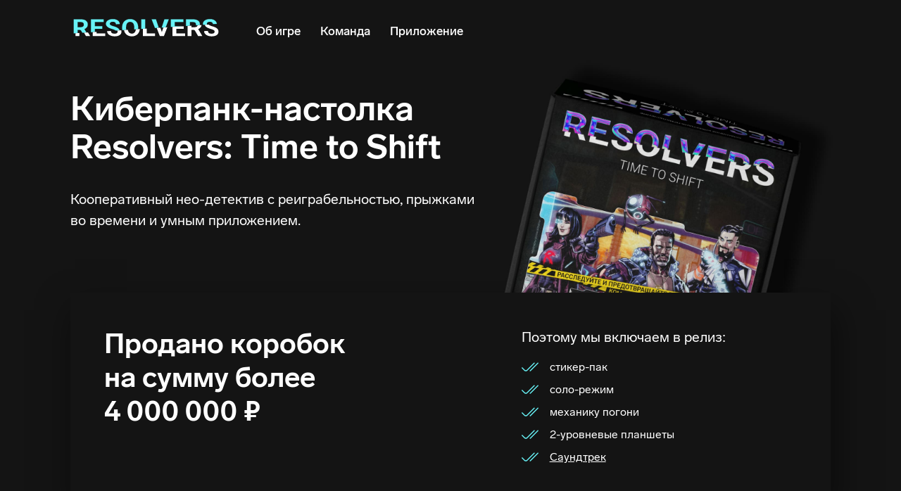

--- FILE ---
content_type: text/html; charset=utf-8
request_url: https://resolvers.team/
body_size: 37653
content:


<!DOCTYPE html>
<html class="mobile-friendly lp-forms" lang="ru">
<head>
    <meta charset="utf-8">
    <meta http-equiv="X-UA-Compatible" content="IE=edge">
    <title>Настольная игра Resolvers: Time to Shift | #resolvers_game</title>
    <meta name="viewport" content="width=device-width, initial-scale=1.0">

    <!---->
<script async="">
    document.documentElement.setAttribute("style", "opacity: 0 !important");
    init();

    function init() {
        const supporttedBrowsers = {
            firefox: 115,
            chrome: 109,
            edge: 130,
            safari: 17
        };
    
        const [currentBrowserBrand, currentBrowserVersion] = sayWho();
        
        if (currentBrowserVersion < supporttedBrowsers[currentBrowserBrand]) {
            killWhiteScreen();

            return;
        }
        console.debug(currentBrowserBrand, currentBrowserVersion);
        createAndAppendScript();
    }
    
    
    function createAndAppendScript() {
        const script = document.createElement('script');
        script.src = 'https://services.kontur.ru/abtests/api/v1/scripts/main?v=10';
        script.async = true;
        script.onerror = killWhiteScreen
    
        document.head.append(script);
    }
    
    
    function sayWho() {
        const { userAgent } = navigator
        let match = userAgent.match(/(opera|chrome|safari|firefox|msie|trident(?=\/))\/?\s*(\d+)/i) || []
        let temp;
        
        if (match[1] === 'Chrome') {
            temp = userAgent.match(/\b(OPR|Edge)\/(\d+)/)
    
            if (temp !== null) {
                return temp.slice(1).join(' ').replace('OPR', 'Opera')
            }
    
            temp = userAgent.match(/\b(Edg)\/(\d+)/)
    
            if (temp !== null) {
              return temp.slice(1).join(' ').replace('Edg', 'Edge (Chromium)')
            }
        }
        
        match = match[2] ? [ match[1].toLowerCase(), parseInt(match[2], 10) ] : [ navigator.appName, navigator.appVersion, '-?' ];
        temp = userAgent.match(/version\/(\d+)/i)

        if (temp !== null) {
            match.splice(1, 1, temp[1])
        }
        
        return match;
    }
    
    function killWhiteScreen() {
        document.documentElement.setAttribute("style", "opacity: 1")
    }
</script>

        <link rel="shortcut icon" href="https://services.kontur.ru/Files/Modules/LandingDomain/158_s.png?t=1659607640"/>
        <link rel="apple-touch-icon" href="https://s.kontur.ru/common-v2/icons-products/kontur/favicon/kontur-favicon-180.png"/>

    <meta content="Кооперативный настольный нео-детектив с реиграбельностью, прыжками во времени и умным приложением" name="description" />
    
    

        <link rel="preconnect" href="https://s.kontur.ru" crossorigin>
        <link rel="dns-prefetch" href="https://s.kontur.ru">
        <link rel="preload" href="https://s.kontur.ru/common-v2/fonts/LabGrotesque/LabGrotesque-Regular.woff2" as="font" type="font/woff2" crossorigin="anonymous" />
        <link rel="preload" href="https://s.kontur.ru/common-v2/fonts/LabGrotesque/LabGrotesque-Medium.woff2" as="font" type="font/woff2" crossorigin="anonymous" />
        <link rel="preload" href="https://s.kontur.ru/common-v2/fonts/LabGrotesque/LabGrotesque-Bold.woff2" as="font" type="font/woff2" crossorigin="anonymous" />
        <link rel="preload" href="https://s.kontur.ru/common-v2/fonts/LabGrotesque/LabGrotesque-Black.woff2" as="font" type="font/woff2" crossorigin="anonymous" />

    <link rel="stylesheet" href="https://kontur.ru/front/ver-2065974702/build/css/landings-controls.css"/>
    <link rel="stylesheet" href="https://kontur.ru/front/ver-2065974702/build/css/landings.css"/>

    
    <style type="text/css">
        :root {
            --color-primary-product: #2291FF;
            --color-secondary-product: #2291FF;
            --color-accent-product: #153177;

            --color-primary-background: #2291FF;
            

            --color-primary-button: #2291FF;
            --color-secondary-button: #222222;
            --color-primary-button-text: #FFFFFF;
            --color-secondary-button-text: #FFFFFF;
            
            --color-primary-link: #2291FF;
            --color-secondary-link: #FFFFFF;
        }
    </style>




<meta name="theme-color" content="#222222" />

<style>
    body {
        background: #222222;
    }
</style>

        <meta name="robots" content="noindex" data-tid="LayoutNoIndex"/>

    <script src="https://s.kontur.ru/web-sites/libs/jquery/jquery-1.11.3.min.js" crossorigin="anonymous"></script>
    <script   src="https://s.kontur.ru/web-sites/libs/sentry/7.x/sentry.js?beta-1" crossorigin="anonymous"  ></script> 
    <script>WebSitesSentry.init({'dsn':'https://6195a56afcb34ad7b0a8f856c41cbd94@sentry.kontur.host/1164','environment':'Production','release':null,'tags':[['controller',''],['action','']]});</script>

    <script src="https://s.kontur.ru/web-sites/libs/browser-update-toolbar/1.0.0/browser-update-toolbar.js" data-update-browser-toolbar="body" async defer></script>

    <script type="text/javascript" src="https://kontur.ru/front/ver-2065974702/build/js/landings-v3.js"></script>

    
    <script>
        var data = {};
            data['userRegionId'] = '77';
        data['isStaff'] = 0;

        dataLayer = [data];
    </script>
<meta name="google-site-verification" content="ghPciw-Z-OGUFXy3B64yA4rePI-Hq61wRaMZhk-u2-g">
<meta name="google-site-verification" content="jQDMm3pKdfpGqf6ocYjc2o5rIdH_eTqivK3hytrEVpg">
<meta name="google-site-verification" content="kwIXnWcJ2n2R1ee34o5nY36RkYTMSUUxWaSKGul4VLI">
<meta name="google-site-verification" content="j7rdN6nk6AaX6D2qWhfYHGvK0EdXSkllkRL6nzx5Cic">
<meta name="yandex-verification" content="43acf0690c9ca29d">
<meta name="yandex-verification" content="a3beca8ed330da51">
<meta name="msvalidate.01" content="AB3273100D58FFB9BC112C13EE07C50C" />

<script>
    var footerContactsRemove = function () {
        var products = ['elba', 'diadoc', 'mercury', 'market', 'edi'];
        var pathName = document.location.pathname.split('/')[1];

        products.forEach(function (item) {
            if (item === pathName) {
                var footerContacts = document.querySelector('[data-footer-contacts]');
                if (footerContacts) {
                    //var callback = footerContacts.querySelector('[data-support-callback-link]').remove();
                    //mail && callback.remove();

                    var tel = footerContacts.querySelector('a[href*="tel:"]');
                    tel && tel.parentElement.remove();
                }

            }
        })
    };
    document.addEventListener("DOMContentLoaded", footerContactsRemove);

    window.WebSitesSentryTracing = 0
</script>


<style>
    /* old ver img - /nds */
    .image_autosize {
        max-width: calc(100vw + 16px);
    }
</style>
        <script src="https://services.kontur.ru/kstoreproxy/script.js" type="text/javascript" defer></script>

        <script type="application/json" id="referalLinksStatistics" data-container-encoded="false">{"siteUrl":"https://kontur.ru","statisticsUrl":"/ajax/partnership/linkConversion","debug":false}</script>




<style>
    :root {
    --color-primary-product: #67F2F6 !important;
    --color-primary-button: #67F2F6 !important;
    --color-primary-button-text: #222 !important;
    }
    
    .invert .logo {
        filter: none !important;
    }
    
    .subscription__policy {
        display: none !important;
    }
    
    body,
    .header {
        background-color: #141414!important;
    }
        
    .invert .tabs-links__item.tabs-links__item_active {
        color: #67F2F6!important;
    }
    
    .invert .tabs-links__inner:after {
        background: #67F2F6!important;
    }
    
    .card_hover-shadow {
        outline: 2px solid #141414;
    }
    
    .card_hover-shadow:hover {
        outline: 2px solid #FF90F4;
        -webkit-box-shadow: 0px 0px 25px #FF90F4;
                box-shadow: 0px 0px 25px #FF90F4;
    }
    
    .collapse__icon_preset-plus {
        color: #67F2F6 !important;
    }
    
    .lightbox-window__inner {
        background-color: #141414;
        color: #FFFFFF;
        border-radius: 0;
    }
    
    .lightbox-window__cross {
        background: none;
    }
    
    
 
 .form-input {
        width: 514px !important;
        border-radius: 8px !important;
        background: #222222 !important;
        color: #000 !important;
    }
    
    @media screen and (max-width: 767px) {
        .form-input {
            width: 100% !important;
        }
    }
    
    
    .form-input {
        color: #fff!important;
    }   


/* Тарифы */

.rlvs-tariff {
    display: -webkit-box;
    display: -ms-flexbox;
    display: flex;
    -webkit-box-orient: vertical;
    -webkit-box-direction: normal;
        -ms-flex-direction: column;
            flex-direction: column;
    background-color: #000;
    -webkit-box-pack: justify;
        -ms-flex-pack: justify;
            justify-content: space-between;
    margin-bottom: 16px;
}

@media screen and (min-width: 992px) {
    .rlvs-tariff {
        min-height: 770px;
        max-width: 340px;
    }
}
.rlvs-tariff_custom-bgr {
    background: url(https://services.kontur.ru/Files/Modules/LandingPage/3979i/118945ac-4e2d-4925-b480-03667c7f938d.png);
    background-position: 0 bottom;
    background-repeat: no-repeat;
    background-color: #000;
}

.rlvs-tariff-top {
    padding: 32px 32px 0;
}

.rlvs-tariff-title {
    font-weight: 700;
    font-size: 36px;
    line-height: 38px;
    margin-bottom: 14px;
}

.rlvs-tariff-label {
    display: inline-block;
    padding: 5px 12px;
    background: #67F2F6;
    border-radius: 116.864px;
    font-size: 14px;
    color: #222;
}

.rlvs-tariff-imageBlock {
    position: relative;
    margin-top: -50px;
    margin-bottom: -8px;
}

.rlvs-tariff-image {
    width: 340px;
    height: 437px;
}

.rlvs-tariff-bottom {
    padding: 0 32px 72px;
}

.rlvs-tariff-sale {
    margin-bottom: 2px;
    display: -webkit-box;
    display: -ms-flexbox;
    display: flex;
}

.rlvs-tariff-sale__label {
    background: #67F2F6;
    border-radius: 40px;
    padding: 0px 4px;
    font-weight: 700;
    color: #222;
    margin-right: 8px;
    font-size: 12px;
    line-height: 18px;
}

.rlvs-tariff-sale__label_yellow {
    background: #F6E126;
    padding: 1px 6px 0;
    font-size: 11px;
    line-height: 17px;
}

.rlvs-tariff-sale__price {
    display: -webkit-box;
    display: -ms-flexbox;
    display: flex;
    -webkit-box-align: center;
        -ms-flex-align: center;
            align-items: center;
    -webkit-text-decoration-line: line-through;
            text-decoration-line: line-through;
    color: #75C6C9;
    color: #ADADAD;

}

.rlvs-tariff-price {
    font-weight: 700;
    font-size: 56px;
    color: #FFFFFF;
}

.rlvs-tariff-counter {
    display: -webkit-box;
    display: -ms-flexbox;
    display: flex;
    -webkit-box-orient: horizontal;
    -webkit-box-direction: normal;
        -ms-flex-direction: row;
            flex-direction: row;
    -webkit-box-align: center;
        -ms-flex-align: center;
            align-items: center;
    font-size: 14px;
    color: #FFFFFF;
    margin-bottom: 16px;
}

.rlvs-tariff-counter button{
    background: transparent;
    width: 24px;
    height: 24px;
    display: block;
    padding: 0;
    display: block;
    display: -webkit-box;
    display: -ms-flexbox;
    display: flex;
    -webkit-box-align: center;
        -ms-flex-align: center;
            align-items: center;
    -webkit-box-pack: center;
        -ms-flex-pack: center;
            justify-content: center;
    border: none;
    color: #fff;
    cursor: pointer;
}
.rlvs-tariff-counter button:hover {
    color: #67F2F6;
}

.rlvs-tariff-count {
    margin: 0 16px;
}

@media screen and (max-width: 767px) {
    .rlvs-tariff {
        max-width: initial;
        min-height: 540px;
    }
    .rlvs-tariff-price {
        font-size: 51px;
        line-height: 59px;
    }
    
    .rlvs-tariff-label {
        position: absolute;
        left: 32px;
        top: 32px;
        z-index: 1;
    }
}

@media screen and (max-width: 1199px) {

    .rlvs-tariff-price {
        font-size: 51px;
    }
    .rlvs-tariff-imageBlock {
        margin-top: -32px;
    }
    .rlvs-tariff-bottom {
        padding: 0px 24px 32px;
    }
    
}
    
@media screen and (max-width: 991px) {
     .rlvs-tariff-label {
        position: absolute;
        left: 32px;
        top: 32px;
        z-index: 1;
    }
}


/* END Тарифы */


/* Схема */
.scheme-list {
    position: relative;
    height: 276px;
    max-width: 1080px;
}

.scheme {
    width: 1082px;
    height: 276px;
    visibility: hidden;
    opacity: 0;
    -webkit-transition: visibility 0s ease-in-out .5s, opacity .5s ease-in-out;
    -o-transition: visibility 0s ease-in-out .5s, opacity .5s ease-in-out;
    transition: visibility 0s ease-in-out .5s, opacity .5s ease-in-out;
    position: absolute;
    top: 0;
    left: 0;
}
.scheme_mobile {
    width: 315px;
    height: 315px;
}
.scheme.show {
    visibility: visible;
    opacity: 1;
    -webkit-transition-delay: 0s;
         -o-transition-delay: 0s;
            transition-delay: 0s;
}
@media screen and (max-width: 767px) {
    
    .scheme-list {
        width: 100%;
        height: 320px;
    }
    
    .scheme {
        width: 100%;
        height: auto;
    }
}
/*END Схема*/

/* mkc_circle*/
.mkc_circle { 
  -webkit-animation: mck_progress 1000ms ease-in-out; 
          animation: mck_progress 1000ms ease-in-out; 
}
@-webkit-keyframes mck_progress {
    0% { stroke-dasharray: 0, 100; }
}
@keyframes mck_progress {
    0% { stroke-dasharray: 0, 100; }
}

.mkCharts {
    width: 155px;
    position: relative;
    display: inline-block;
}

.mkCharts:before {
    content: '';
    display: block;
    width: 145px;
    height: 145px;
    position: absolute;
    top: 5px;
    left: 5px;
    background: #000;
    border-radius: 50%;
}

.mkCharts svg text{
    font-size: 8px;
    fill: #fff;
    font-weight: 700;
}
.mkc_circle-chart {
    position: relative;
}

/*END mkc_circle*/

/*row-checks*/
  .row-checks {
      margin-bottom: 16px;
      display: -webkit-box;
      display: -ms-flexbox;
      display: flex;
      -webkit-box-align: center;
          -ms-flex-align: center;
              align-items: center;
      -webkit-box-pack: center;
          -ms-flex-pack: center;
              justify-content: center;
    }

    .row-checks__item {
      height: 40px;
      width: 40px;
      border-radius: 50%;
      border: 2px solid #585858;
    }

    .row-checks__item.active {
      border-color: #67F2F6;
      -webkit-filter: drop-shadow(0px 0px 16px #67F2F6);
              filter: drop-shadow(0px 0px 16px #67F2F6);
      background-image: url("data:image/svg+xml,%3Csvg width='19' height='14' viewBox='0 0 19 14' fill='none' xmlns='http://www.w3.org/2000/svg'%3E%3Cpath d='M1.98022 5.34557L6.68162 11.2896C7.57445 12.4184 9.28686 12.4184 10.1797 11.2896L17.9867 1.41895' stroke='%235EEBFF' stroke-width='2' stroke-linecap='round'/%3E%3C/svg%3E");
      background-color: #000;
      background-repeat: no-repeat;
      background-position: center;
    }
    .row-checks .strip {
      border: 1px solid #585858;
      width: 14px;
      height: 0px;
    }

    .row-checks__item.active + .strip {
      border-color: #67F2F6;
    }
    
    /* END row-checks*/
    
    .card_hover-invert:hover .slider__dot[role=tab].is-active, .invert .slider__dot[role=tab].is-active {
        background: none;
    }
    
    .card_hover-invert:hover .slider__dot[role=tab], .invert .slider__dot[role=tab]:before {
        background: white;
    }
    
    .slider__dot[role=tab].is-active:before, .slider__dot[role=tab]:hover:before {
        background: #67F2F6;
    }
    
    .collapse__title:hover {
        color: #67F2F6;
    }
    
    .card_hover-shadow-blue  {
        border: 1px solid #000;
    }
    
    .card_hover-shadow-blue:hover  {
        border: 1px solid #67F2F6;
        box-shadow: 0px 0px 25px 8px #67F2F6 !important;
    }
</style>
    <script type="text/javascript" src="https://vk.com/js/api/share.js?93" charset="windows-1251"></script>

<meta property="og:image" content="https://kontur.ru/Files/Modules/LandingPage/5224i/bbb57204-1dac-42e2-b31c-ff64e715fb4c.png?t=1714200422" />
<meta property="og:url" content="https://resolvers.team"/>

<script src="https://www.googleoptimize.com/optimize.js?id=OPT-MBN5NSW"></script>

<!--mailganer.com start-->
<script type="text/javascript">
  //<![CDATA[
    ;(function(){if(window.mg_inited)return;window.mg_inited=true;var a=document.createElement("script");a.type="text/javascript";var b=""; if(typeof this.href!="undefined"){b=this.href.toString().toLowerCase()}else{b=document.location.toString().toLowerCase()}; a.async=true;a.src="https://mailganer.com/jsapi/sid/ceb5515e-7ca0-4946-afd2-60e9314db2ee?ref="+document.referrer+"&url="+b+"&nc="+Math.random(); var s=document.getElementsByTagName("script")[0];s.parentNode.insertBefore(a,s)})();
    //]]>
</script>
<!--mailganer.com end-->

<script src="https://services.kontur.ru/kstoreproxy/script" type="text/javascript" defer=""></script>

<script>
document.addEventListener('DOMContentLoaded', function () {
    const products = document.querySelectorAll('[data-product]');
    const map = Object.create(null);

    function sendToKstore(tariff, count) {
        const linkBuilder = window.Kontur.KStoreHelper.createKStoreLinkBuilder();

        linkBuilder.addTariff(tariff).addParameter('quantity', count);

        linkBuilder.buildLinkAndOpen()
    }
    
    function update(key, value) {
        map[key] = value;
        var counters = document.querySelectorAll("[data-product=\"".concat(key, "\"] [data-product-counter]"))
        
        for (var i = 0; i < counters.length; i++) {
            counters[i].innerText = value;
        }
    }
    
    function getQuantity(productName) {
        return map[productName] || 1;
    }
    
    function init(product) {
        var productName = product.dataset.product;
        var buyButton = product.querySelector('[data-product-buy]');
        var increment = product.querySelector('[data-product-add]');
        var decrement = product.querySelector('[data-product-subtract]');

        increment.addEventListener('click', function () {
            var quantity = getQuantity(productName);

            if (quantity === 50) {
                return;
            }

            update(productName, quantity + 1);
        });

        decrement.addEventListener('click', function () {
            var quantity = getQuantity(productName);

            if (quantity === 1) {
                return;
            }

            update(productName, quantity - 1);
        });

        buyButton.addEventListener('click', function () {
            var quantity = getQuantity(productName);
            sendToKstore(productName, quantity)
        })
    }

    for (var i = 0; i < products.length; i++) {
        init(products[i])
    }
});
</script>
<style>
    body {
        background-color: #222222;
    }
</style>
<!-- Google Tag Manager -->
<script>(function(w,d,s,l,i){w[l]=w[l]||[];w[l].push({'gtm.start':
new Date().getTime(),event:'gtm.js'});var f=d.getElementsByTagName(s)[0],
j=d.createElement(s),dl=l!='dataLayer'?'&l='+l:'';j.async=true;j.src=
'https://www.googletagmanager.com/gtm.js?id='+i+dl;f.parentNode.insertBefore(j,f);
})(window,document,'script','dataLayer','GTM-5DGLF5H');</script>
<!-- End Google Tag Manager -->


<!-- Kontur.Metrika counter --> 
<script>
    var web_sitesQueue = web_sitesQueue || [];
    var _paq = web_sitesQueue;
    var abtestMetricValue = localStorage.getItem('abtest_active');
    if (abtestMetricValue) {
        web_sitesQueue.push(['setEventsContext', { abtest: abtestMetricValue }]);
    }
</script>
<script src="https://metrika.kontur.ru/tracker/web_sites.js" async></script>
<!--/Kontur.Metrika counter -->

<link rel="icon" href="https://kontur.ru/Files/Modules/LandingDomain/158_s.png?t=1659607640" type="image/svg+xml">
    

<div id="utm-inserter-config"
     data-utm-inserter-parameters="{&quot;urlWhitelist&quot;:[&quot;.kontur.ru&quot;,&quot;.diadoc.ru&quot;,&quot;.kontur-extern.ru&quot;,&quot;.b-kontur.ru&quot;,&quot;.buhonline.ru&quot;,&quot;.e-kontur.ru&quot;,&quot;.elba.ru&quot;,&quot;.kontur-inc.com&quot;,&quot;.kontur-ep.ru&quot;,&quot;.kontur-lp.ru&quot;,&quot;.kontur-event.ru&quot;,&quot;.product-start.ru&quot;,&quot;.hr-polls.ru&quot;,&quot;.ktalk.ru&quot;,&quot;voronkanaima.ru&quot;,&quot;survey.alchemer.eu&quot;],&quot;promocodeUrlParameterName&quot;:&quot;p&quot;,&quot;debug&quot;:false}" data-tid="LayoutUtmInserter">
</div>
</head>

<body>
<!-- Kontur.WebSites.Landing.v2 -->
<script>
    const tariff = document.querySelector('[tariff-value-id="604"]');
    if (tariff && window.matchMedia('(width >= 992px) and (width < 1200px)').matches) {
        const buyButton = tariff.querySelector('[data-calculator-tariff-buy-button]');
        if (buyButton) buyButton.innerHTML = 'Заказать';
    }
</script>
<style>
    .header .all-products-menu-category-list__link img {
        width: 24px;
        height: 24px;
    }

    @media screen and (min-width: 768px) {
        .main-header__inner {
            min-height: 80px;
        }
    }
    
    /* WS-90285 */.lp-styles.text.invert.button:not(.button_transparent):not(.button_link):hover {
        color: #222;
    }
    
    /* WS-90557 */.invert.termTitle:after {
        color: white!important;
    }
    
    /* в блоке .price убрать <br> */
    .price__current + br {
        display: none !important;
    }
    
    [data-responses] [class*="col-sm-4"] + span {
        display: none;
    }
    
    .invert .slider__item.slider__item.slider__item {
        color: white;
    }

    /*для всплывашке на компасе*/
    .product-popup .button.button_link {
        color: var(--color-primary-product);
    }
    
    /*для старых табов в ценах*/
    .btn.tabs-links__item_active {
        color: #fff !important;
        background: #222 !important;
        background: var(--color-primary-product) !important;
        box-shadow: inset 0 0 0 1px #222 !important;
        box-shadow: inset 0 0 0 1px var(--color-primary-product) !important;
    }
    
    .header-menu__list {
        max-height: none;
    }
    
    .teaser-list__sizes > .t-medium.m-t-3:first-child {
        margin-top: 0 !important;
    }
    
    @media screen and (min-width: 992px) {
        .header-menu__list {
            max-height: 36px;
        }
    }
    
    /* WS-99516 */
    .kontur-logo__item [src*="logo-stream-32.svg"],
    .kontur-logo__item [src*="logo-stream-32.svg"] + .kontur-logo-image-invert {
        width: 183px;
    }
    
    /* WS-100946 */
    .is-additional-menu-open .kontur-logo_product {
        display: none !important;
    }
    
    .is-additional-menu-open [data-logo-menu] {
        display: block !important;
    }
    
    /* WS-101065 */
    .all-products-menu__drop.all-products-menu__drop {
        width: calc(100% - 16px);
    }
    
    @media screen and (max-width: 1260px) {
        .all-products-menu__.landings-layoutclose {
            display: none;
        }
    }
    
    dialog.entry-links {
        max-width: none;
    }
    
    dialog.entry-links:not([open]) {
        visibility: hidden;
    }
    
    .landings-layout {
        overflow-x: clip;
    }
    /* баг счетчика на странице /career/vacancies */
    input[onclick^="_tmr.push({ type:"] {
     display: none !important;
    }
    
    @media screen and (min-width: 375px) {
        .cover-buttons .button.button_arrow:after {
            min-width: 22px;
        }
    }
    
    /*fix специфичности иконки в тултипе. Убрать после патча WS-122609 */
    .lp-styles [data-popover] .icon-ui.icon-ui_info, 
    .lp-styles [data-tooltip] .icon-ui.icon-ui_info {
        width: 16px;
        height: 16px
    }
    /*костыль для лого в отзывах */
    .review-author img {
        max-width: 200px!important;
    }
    
    /*костыль для чекбокса согласия на рекламу в маленькой форме подписки в статьях */
    .subscription_small .subscription__marketing-consent .form-checkbox_custom .form-caption {
        padding: 0 0 0 2.1em !important;
    }

</style>

<noscript><iframe src="//www.googletagmanager.com/ns.html?id=GTM-5DGLF5H" height="0" width="0" style="display:none;visibility:hidden"></iframe></noscript>
<div id="pageWrapper" class=invert data-landings>
    <div class="landingWrapper landings-layout">
        
    <svg xmlns="http://www.w3.org/2000/svg" xmlns:xlink="http://www.w3.org/1999/xlink" version="1.1"
         width="0" height="0"
         viewBox="0 0 0 0"
         style="position: fixed;">
        <defs>
            <filter id="ProductColorFilter" color-interpolation-filters="sRGB">
                <feColorMatrix type="matrix" values="0 0 0 0 0.13333334  0 0 0 0 0.5686275  0 0 0 0 1  0 0 0 1 0"></feColorMatrix>
            </filter>
            <filter id="InvertedProductColorFilter" color-interpolation-filters="sRGB">
                <feColorMatrix type="matrix" values="0 0 0 0 1  0 0 0 0 1  0 0 0 0 1  0 0 0 1 0"></feColorMatrix>
            </filter>
        </defs>
    </svg>


        




    <style>
        :root {
            scroll-padding-top: var(--header-height, 0);
        }
    </style>


<header class="header header_fixed" data-landings-header>
    <div class="header__inner">
        <div class="header__item">

                <button class="header-burger" data-landings-header-burger data-tid="HeaderBurger">
                    Меню
                </button>

            <div class="header-logo">
                    <span class="logo" data-tid="HeaderLogo">
                        <img src="https://services.kontur.ru/Files/Modules/LandingPage/5224_i.svg?t=1712924902" alt="Контур">
                    </span>
            </div>

        </div>


<div class="header__item header__item_grow">
    <nav class="header-menu">
        <ul class="header-menu__list" data-tid="HeaderMenu">
                <li class="header-menu__item">
                    <a
                                                
                        href='/#about' data-event-name='about-game'>
                        Об игре
                    </a>
                </li>
                <li class="header-menu__item">
                    <a
                                                
                        href='/team'>
                        Команда
                    </a>
                </li>
                <li class="header-menu__item">
                    <a
                                                
                        href='/start'>
                        Приложение
                    </a>
                </li>
        </ul>
    </nav>
</div>
    </div>
</header>
<section class="section section_no-indents invert bg-contain-x bg-top bg-xs-only-hide"
  style="background-color: #141414; background-image: url(https://services.kontur.ru/Files/Modules/LandingPage/5224i/01d86ff3-bee7-412e-8629-a8cb9cae0c36.jpg?t=1691399339);">
  <div class="section-block section-block_no-indents">
    <div class="section-block__content">
      <div class="row m-y-large">
        <div class="col-sm-7">
          <h1 class="h1 m-b-small">Киберпанк-настолка Resolvers: Time to&nbsp;Shift</h1>
          <div class="d-sm-none">
            <img class="image"
              src="https://services.kontur.ru/Files/Modules/LandingPage/5224i/7d74a5c5-ff5d-4fb5-8e9a-13d6b9963a1e.jpg?t=1692265789">
          </div>
          <p class="t-large m-b-medium">Кооперативный нео-детектив с реиграбельностью, прыжками во&nbsp;времени и умным
            приложением.</p>

        </div>
      </div>
    </div>
  </div>
  <div class="section-block section-block_no-indents-top">
    <div class="section-block__content">
      <div class="card card_size-medium border-radius-none"
        style="background-color: #141414; box-shadow: 6px 24px 48px 0px rgba(0, 0, 0, 0.50);">
        <div class="row">
          <div class="col-sm-5">
            <h2 class="h2">Продано коробок на&nbsp;сумму более 4&nbsp;000&nbsp;000&nbsp;₽</h2>
          </div>
          <div class=" col-sm-5 offset-md-2">
            <p class="t-large m-b-xsmall">Поэтому мы&nbsp;включаем в&nbsp;релиз:</p>
            <ul class="list-icons list-icons_icon-custom list-icons_size-small"
              style="background-image: url(https://services.kontur.ru/Files/Modules/LandingPage/5224i/11bd187b-1801-4da3-8124-7888719345c4.svg?t=1691398586;">
              <li class="t-small">стикер-пак</li>
              <li class="t-small">соло-режим</li>
              <li class="t-small">механику погони</li>
              <li class="t-small">2-уровневые планшеты</li>
              <li class="t-small"><a href="https://music.yandex.ru/album/30526272" class="hovered"
                  target="_blank">Саундтрек</a></li>
            </ul>
          </div>
        </div>
      </div>
    </div>
  </div>
</section>
<section class="section section_no-indents invert" style="background-color: #141414;">
  <div class="section-block section-block_no-indents-top">
    <div class="section-block__header">
      <h2 data-migration="1" class="chapter">Нео-детектив&nbsp;&mdash; отменяй преступления</h2>
    </div>
    <div class="section-block__content">
      <div class="row m-b-n-small">
        <div class="col-sm-6 m-b-small">
          <a href="https://youtu.be/ynEXqULv6X0" data-video="true" data-event-name="play-video">
            <div class="video video_16x9" data-landings-video
              data-video-preview="https://services.kontur.ru/Files/Modules/LandingPage/5224i/75808878-0c58-4858-b9d1-92e0033df6b8.jpg?t=1715002407"
              data-youtube-id="ynEXqULv6X0"></div>
          </a>
        </div>
        <div class="col-sm-6 m-b-small">
          <a href="https://youtu.be/qkKf2Xz24T4" data-video="true" data-event-name="play-video">
            <div class="video video_16x9" data-landings-video
              data-video-preview="https://services.kontur.ru/Files/Modules/LandingPage/5224i/dbf501e5-0f9b-46e7-bc6a-1f6fe76f0ef6.jpg?t=1715002407"
              data-youtube-id="qkKf2Xz24T4"></div>
          </a>
        </div>
      </div>
      <div id="about" class="row m-t-small">
        <div class="col-sm-4">
          <h2 data-migration="1" class="chapter m-b-xsmall">О&nbsp;чем игра</h2>
          <p class="t-xsmall" style="color: #858585;">
            Количество сценариев: <br class="d-none d-sm-inline-block d-md-none" />7<br />
            Продолжительность партии:
            <br class="d-none d-sm-inline-block d-md-none" />от&nbsp;180 минут<br />
            Количество игроков: <br class="d-none d-sm-inline-block d-md-none" />1&ndash;4 человек<br />
            Возрастные ограничения: <br class="d-none d-sm-inline-block d-md-none" />18+<br />
            Язык: Русский
          </p>
        </div>
        <div class="col-sm-8">
          <p class="lead">Resolvers&nbsp;&mdash; это настолка, в&nbsp;которой вы&nbsp;с&nbsp;друзьями расследуете
            преступления в&nbsp;мире киберпанка.
            Чтобы выиграть, нужно раскрыть дело и&nbsp;вернуться в&nbsp;прошлое, а&nbsp;там&nbsp;&mdash; предотвратить
            преступление. Игрокам
            предстоит выбрать персонажей, действовать сообща, чтобы за&nbsp;ограниченное время успеть провести
            расследование. Игра создается с&nbsp;2020 года в&nbsp;студии Mist Machine. Над проектом работают более
            20&nbsp;человек.
            Сердце студии&nbsp;&mdash; 6&nbsp;авторов, включая геймдизайнеров с&nbsp;международными настольными
            релизами.
          </p>
        </div>
      </div>
    </div>
  </div>
  <div class="section-block section-block_no-indents-top">
    <div class="section-block__content">
      <div class="row justify-content-between">
        <div class="col-sm-5 m-b-3 m-b-sm-0">
          <div class="tabs-links tabs-links_vertical-sm tabs-links_size-xlarge">
            <div class="tabs-links__inner" role="tablist" aria-orientation="vertical">
              <button class="tabs-links__item tabs-links__item_active" data-landings-tab-link="person" role="tab">
                <span>Персонажи</span>
              </button>
              <button class="tabs-links__item" data-landings-tab-link="map" role="tab">
                <span>Приложение и&nbsp;карта</span>
              </button>
              <button class="tabs-links__item" data-landings-tab-link="study" role="tab">
                <span>Исследование</span>
              </button>
              <button class="tabs-links__item" data-landings-tab-link="skill" role="tab">
                <span>Проверка и&nbsp;прокачка</span>
              </button>
              <button class="tabs-links__item" data-landings-tab-link="cancel" role="tab">
                <span>Отмена преступлений</span>
              </button>
              <button class="tabs-links__item" data-landings-tab-link="scenario" role="tab">
                <span>Реиграбельность</span>
              </button>
            </div>
          </div>
        </div>
        <div class="col-sm-6">
          <div class="tabs-content__item tabs-content__item_active" data-landings-tab="person" role="tabpanel">
            <div class="m-b-small" data-landings-tab-caption>
              <p class="t-medium">Выбирайте персонажей с&nbsp;уникальными классовыми возможностями.</p>
            </div>
            <img
              src="https://services.kontur.ru/Files/Modules/LandingPage/5224i/21197c63-8fff-4e31-af39-21e4b1ecc6dd.jpg?t=1691400189"
              alt="true" class="image" loading="lazy">
          </div>
          <div class="tabs-content__item" data-landings-tab="map" role="tabpanel">
            <div class="m-b-small" data-landings-tab-caption>
              <p class="t-medium">Используйте умное приложение и&nbsp;модульную карту для навигации и&nbsp;хранения
                знаний.</p>
            </div>
            <img
              src="https://services.kontur.ru/Files/Modules/LandingPage/5224i/092fd9be-596a-416d-bdd6-2c7cbae4ec4a.jpg?t=1691400189"
              alt="true" class="image" loading="lazy">
          </div>
          <div class="tabs-content__item" data-landings-tab="study" role="tabpanel">
            <div class="m-b-small" data-landings-tab-caption>
              <p class="t-medium">Исследуйте локации и&nbsp;общайтесь с&nbsp;NPC, проводите расследование.</p>
            </div>
            <img
              src="https://services.kontur.ru/Files/Modules/LandingPage/5224i/193584fa-f8ab-445a-ae7e-691ce37a64ce.jpg?t=1691400189"
              alt="true" class="image" loading="lazy">
          </div>
          <div class="tabs-content__item" data-landings-tab="skill" role="tabpanel">
            <div class="m-b-small" data-landings-tab-caption>
              <p class="t-medium">Проходите проверки с&nbsp;жетонами, прокачивайте персонажа и&nbsp;инвентарь.</p>
            </div>
            <img
              src="https://services.kontur.ru/Files/Modules/LandingPage/5224i/4e7ee92b-19e0-4195-9ecc-e302e2e60a8c.jpg?t=1691400189"
              alt="true" class="image" loading="lazy">
          </div>
          <div class="tabs-content__item" data-landings-tab="cancel" role="tabpanel">
            <div class="m-b-small" data-landings-tab-caption>
              <p class="t-medium">Принимайте решения, влияющие на&nbsp;сюжет и&nbsp;отношения с&nbsp;персонажами,
                и&nbsp;продвигайтесь по&nbsp;сквозному сюжету.
              </p>
            </div>
            <img
              src="https://services.kontur.ru/Files/Modules/LandingPage/5224i/4dcac1a1-d057-4437-9f2e-db291949b6fb.jpg?t=1691400190"
              alt="true" class="image" loading="lazy">
          </div>
          <div class="tabs-content__item" data-landings-tab="scenario" role="tabpanel">
            <div class="m-b-small" data-landings-tab-caption>
              <p class="t-medium">Каждый сценарий присутствует в игре в нескольких (3-х) вариантах. Это меняет сюжет и
                позволяет перепроходить сюжетную игру. Общая длительность прохождения разных вариантов кампании – более
                60-ти часов.</p>
            </div>
            <img
              src="https://services.kontur.ru/Files/Modules/LandingPage/5224i/4f23916c-55f8-497d-b197-e76649d47ab1.jpg?t=1691400190"
              alt="true" class="image" loading="lazy">
          </div>
        </div>
      </div>
    </div>
  </div>
  <div class="section-block section-block_no-indents-top">
    <div class="section-block__header section-block__header_width-full">
      <h2 data-migration="1" class="chapter">Обзоры</h2>
    </div>
    <div class="section-block__content">
      <div class="row m-b-n-small">
        <div class="col-sm-6 m-b-small">
          <a href="https://youtu.be/nEWrIytQ6s0?si=YF_LkCRJ2vyNSdQ_&t=3162" data-video="true"
            data-event-name="play-video">
            <div class="video video_16x9" data-landings-video
              data-video-preview="https://services.kontur.ru/Files/Modules/LandingPage/5224i/2fabb956-1ab2-4205-ac16-7c6d6fbfe818.jpg?t=1717487630"
              data-youtube-id="nEWrIytQ6s0"></div>
          </a>
        </div>
        <div class="col-sm-6 m-b-small">
          <a href="https://youtu.be/Hihiw6xcT-4" data-video="true" data-event-name="play-video">
            <div class="video video_16x9" data-landings-video
              data-video-preview="https://services.kontur.ru/Files/Modules/LandingPage/5224i/453754b7-85fd-434b-b718-2bf519ca3d26.jpg?t=1717487630"
              data-youtube-id="Hihiw6xcT-4"></div>
          </a>
        </div>
        <div class="col-sm-6 m-b-small">
          <a href="https://youtu.be/hq7TddUWd-o" data-video="true" data-event-name="play-video">
            <div class="video video_16x9" data-landings-video
              data-video-preview="https://services.kontur.ru/Files/Modules/LandingPage/5224i/c922cd27-71f2-4730-acee-a324e764535e.jpg?t=1691402314"
              data-youtube-id="hq7TddUWd-o"></div>
          </a>
        </div>
        <div class="col-sm-6 m-b-small">
          <a href="https://youtu.be/hWLjOwX5aK8" data-video="true" data-event-name="play-video">
            <div class="video video_16x9" data-landings-video
              data-video-preview="https://services.kontur.ru/Files/Modules/LandingPage/5224i/bedf6de5-a28f-4051-9361-7b6335b1e7d2.jpg?t=1717487630"
              data-youtube-id="hWLjOwX5aK8"></div>
          </a>
        </div>
      </div>
    </div>
  </div>
</section>
<section class="section section_no-indents section_width-full invert"
  style="background-color: #141414; overflow: hidden;">
  <div id="editions" class="section-block section-block_no-indents">
    <div class="section-block__header section-block__header_width-full">
      <h2 data-migration="1" class="chapter">Что в&nbsp;коробке</h2>
    </div>
    <div class="section-block__content">
      <div class="slider invert m-b-xlarge" data-slider data-slider-arrows-type="secondary">
        <div class="slider__item">
          <div>
            <img class="image m-a-0"
              src="https://services.kontur.ru//Files/Modules/LandingPage/5224i/eb55ae61-38b5-4658-a67e-0bfdc4002459.jpg?t=1715597542"
              alt loading="lazy">
            <h3 class="h3 m-t-small">Базовая версия</h3>
          </div>
        </div>
        <div class="slider__item">
          <div>
            <img class="image m-a-0"
              src="https://services.kontur.ru/Files/Modules/LandingPage/5224i/0aa7e3b4-4ef6-413d-bb59-15dccde25861.jpg?t=1715597542"
              alt loading="lazy">
            <h3 class="h3 m-t-small">Базовая версия</h3>
          </div>
        </div>
        <div class="slider__item">
          <div>
            <img class="image m-a-0"
              src="https://services.kontur.ru/Files/Modules/LandingPage/5224i/f9d4ec24-9f68-4c1c-85c7-59ccff6e9664.jpg?t=1715597543"
              alt loading="lazy">
            <h3 class="h3 m-t-small">Базовая версия</h3>
          </div>
        </div>

        <div class="slider__item">
          <div>
            <img class="image m-a-0"
              src="https://services.kontur.ru/Files/Modules/LandingPage/5224i/c86320af-c6f0-45d9-a585-2ef7657768b2.jpg?t=1715597542"
              alt loading="lazy">
            <h3 class="h3 m-t-small">Делюкс версия</h3>
          </div>
        </div>
        <div class="slider__item">
          <div>
            <img class="image m-a-0"
              src="https://services.kontur.ru/Files/Modules/LandingPage/5224i/c22877a0-4c9c-4bb4-8107-01744ddeccfc.jpg?t=1715597543"
              alt loading="lazy">
            <h3 class="h3 m-t-small">Делюкс версия</h3>
          </div>
        </div>
        <div class="slider__item">
          <div>
            <img class="image m-a-0"
              src="https://services.kontur.ru/Files/Modules/LandingPage/5224i/33e4c1d5-00f6-4e83-9cf1-36aa0dd853e5.jpg?t=1715597543"
              alt loading="lazy">
            <h3 class="h3 m-t-small">Делюкс версия</h3>
          </div>
        </div>

        <div class="slider__item">
          <div>
            <img class="image m-a-0"
              src="https://services.kontur.ru/Files/Modules/LandingPage/5224i/20a3cd54-7f1e-4d03-84c7-d3796e0fc048.jpg?t=1715597542"
              alt loading="lazy">
            <h3 class="h3 m-t-small">Коллекционная версия</h3>
          </div>
        </div>
        <div class="slider__item">
          <div>
            <img class="image m-a-0"
              src="https://services.kontur.ru/Files/Modules/LandingPage/5224i/2da44549-b428-43e9-8c7f-c001eba84108.jpg?t=1715597543"
              alt loading="lazy">
            <h3 class="h3 m-t-small">Коллекционная версия</h3>
          </div>
        </div>
        <div class="slider__item">
          <div>
            <img class="image m-a-0"
              src="https://services.kontur.ru/Files/Modules/LandingPage/5224i/756cf86d-def3-4702-8c47-6af72d0310c5.jpg?t=1715597543"
              alt loading="lazy">
            <h3 class="h3 m-t-small">Коллекционная версия</h3>
          </div>
        </div>
      </div>
    </div>
  </div>
  <div id="editions" class="section-block section-block_no-indents-top">
    <div class="section-block__subheader">
      <nav class="tabs-links tabs-links_size-large">
        <div class="tabs-links__inner">
          <button class="tabs-links__item tabs-links__item_active" data-landings-tab-link="base-box">Базовое
            издание</button><br class="d-sm-none" />
          <button class="tabs-links__item" data-landings-tab-link="delux-box">Делюкс издание</button><br
            class="d-sm-none" />
          <button class="tabs-links__item" data-landings-tab-link="collection-box">Коллекционное издание</button>
        </div>
      </nav>
    </div>
    <div class="section-block__content">
      <div class="tabs-content">
        <div class="tabs-content__item tabs-content__item_active" data-landings-tab="base-box">
          <div class="row text-center m-t-n-small m-b-medium">
            <div class="col-sm-8 offset-sm-2">
              <p class="lead">Кликайте по плиткам, чтобы посмотреть подробную информацию</p>
            </div>
          </div>

          <div class="row m-b-n-small">
            <div class="col-sm-4 m-b-0">
              <a href="#lb-box" data-lightbox data-lightbox-width="1022"
                class="card card_hover-shadow border-radius-none m-b-small" style="background-color: #000000;">
                <span class="card__inner">
                  <img class="image"
                    src="https://services.kontur.ru/Files/Modules/LandingPage/5224i/2482ed0c-4bcd-4269-8442-665f0d16cc3c.jpg"
                    alt>
                </span>
              </a>
              <a href="#lb-jetton" data-lightbox data-lightbox-width="1022"
                class="card card_size-xsmall card_hover-shadow border-radius-none m-b-small"
                style="background-color: #000000;">
                <span class="card__inner">
                  <span class="d-flex align-items-center justify-content-between">
                    <span class="d-block t-sm-24 t-md-28 t-lg-32 text-semibold m-a-0">Жетоны</span>
                    <img class="image m-a-0"
                      src="https://services.kontur.ru/Files/Modules/LandingPage/4338i/8d3610e9-86fa-48f0-b00b-ec8f593fc0f0.svg?t=1668499938">
                  </span>
                </span>
              </a>
              <a href="#lb-bags" data-lightbox data-lightbox-width="1022"
                class="card card_size-xsmall card_hover-shadow border-radius-none m-b-small"
                style="background-color: #000000;">
                <span class="card__inner">
                  <span class="d-flex align-items-center justify-content-between">
                    <span class="d-block t-sm-24 t-md-28 t-lg-32 text-semibold m-a-0">Мешки</span>
                    <img class="image m-a-0"
                      src="https://services.kontur.ru/Files/Modules/LandingPage/4338i/ad9f7ec2-85a9-46e6-a6c9-0166436d3db6.svg?t=1668499938">
                  </span>
                </span>
              </a>
              <a href="#lb-chips" data-lightbox data-lightbox-width="1022"
                class="card card_size-xsmall card_hover-shadow border-radius-none m-b-small"
                style="background-color: #000000;">
                <span class="card__inner">
                  <span class="d-flex align-items-center justify-content-between">
                    <span class="d-block t-sm-24 t-md-28 t-lg-32 text-semibold m-a-0">Фишки</span>
                    <img class="image m-a-0"
                      src="https://services.kontur.ru/Files/Modules/LandingPage/4338i/2e54a1c9-bdda-4c8e-9e33-5b49e37c7c3d.svg?t=1668499938">
                  </span>
                </span>
              </a>
            </div>
            <div class="col-sm-4 m-b-0">
              <a href="#lb-nps" data-lightbox data-lightbox-width="1022"
                class="card card_size-xsmall card_hover-shadow border-radius-none m-b-small"
                style="background-color: #000000;">
                <span class="card__inner">
                  <span class="d-block t-sm-24 t-md-28 t-lg-32 text-semibold">Фигурки NPC и
                    персонажей</span>
                  <img class="card__image card__image_offset-bottom card__image_offset-horizontal"
                    src="https://services.kontur.ru/Files/Modules/LandingPage/5224i/875d84db-712f-49c0-a941-9761643c97f0.jpg?t=1691412558"
                    alt>
                </span>
              </a>
              <a href="#lb-locations" data-lightbox data-lightbox-width="1022"
                class="card card_size-xsmall card_hover-shadow border-radius-none m-b-small"
                style="background-color: #000000;">
                <span class="card__inner">
                  <span class="d-block t-sm-24 t-md-28 t-lg-32 text-semibold m-b-1">Локации</span>
                  <img
                    class="card__image m-t-n-7 m-t-sm-n-3 m-t-md-n-7 card__image_offset-bottom card__image_offset-horizontal"
                    src="https://services.kontur.ru/Files/Modules/LandingPage/5224i/05508519-5cba-448f-9c9c-bfd280c5d2d2.png?t=1691412558"
                    alt>
                </span>
              </a>
              <a href="#lb-field" data-lightbox data-lightbox-width="1022"
                class="card card_size-xsmall card_hover-shadow border-radius-none m-b-small"
                style="background-color: #000000;">
                <span class="card__inner">
                  <span class="d-block t-sm-24 t-md-28 t-lg-32 text-semibold m-b-1">Модульное игровое
                    поле</span>
                  <img class="card__image card__image_offset-bottom card__image_offset-horizontal"
                    src="https://services.kontur.ru/Files/Modules/LandingPage/5224i/afb5cfe2-7d34-4330-aa85-aed801aba197.jpg?t=1691412558"
                    alt>
                </span>
              </a>
            </div>
            <div class="col-sm-4 m-b-0">
              <a href="#lb-exclusive" data-lightbox data-lightbox-width="1022"
                class="card card_size-xsmall card_hover-shadow border-radius-none m-b-small bg-cover bg-bottom bg-no-repeat"
                style="background-color: #000000; background-image: url(https://services.kontur.ru/Files/Modules/LandingPage/5224i/66255afb-ea6a-4b7d-a56d-ea971385751a.png?t=1691401487);">
                <span class="card__inner">
                  <span class="d-block t-sm-24 t-md-28 t-lg-32 text-semibold">Эксклюзивные карточки
                    за&nbsp;предзаказ</span>
                </span>
              </a>
              <a href="#lb-tablet" data-lightbox data-lightbox-width="1022"
                class="card card_size-xsmall card_hover-shadow border-radius-none m-b-small bg-cover bg-bottom bg-no-repeat"
                style="background-color: #000000; background-image: url(https://kontur.ru/Files/Modules/LandingPage/4338i/4d9cbf79-07fe-4115-b39e-404107b39667.png?t=1668499938);">
                <span class="card__inner">
                  <span class="d-block t-sm-24 t-md-28 t-lg-32 text-semibold">Планшеты игровых персонажей</span>
                </span>
              </a>
              <a href="#lb-cards" data-lightbox data-lightbox-width="1022"
                class="card card_size-xsmall card_hover-shadow border-radius-none m-b-small bg-cover bg-bottom bg-no-repeat"
                style="background-color: #000000; background-image: url(https://kontur.ru/Files/Modules/LandingPage/4338i/1de24534-4c4b-4644-889c-a96725eafcc4.png?t=1668499937);">
                <span class="card__inner">
                  <span class="d-block t-sm-24 t-md-28 t-lg-32 text-semibold">Игровые карточки способностей
                    и&nbsp;бафов</span>
                </span>
              </a>
              <a href="#lb-script" data-lightbox data-lightbox-width="1022"
                class="card card_size-xsmall card_hover-shadow border-radius-none m-b-small bg-cover bg-bottom bg-no-repeat"
                style="background-color: #000000; background-image: url(https://kontur.ru/Files/Modules/LandingPage/4338i/5be9a79a-9d5c-45b1-af41-b4589aac1f1f.png?t=1668499938);">
                <span class="card__inner">
                  <span class="d-block t-sm-24 t-md-28 t-lg-32 text-semibold">Семь игровых сценариев
                    и&nbsp;правила</span>
                </span>
              </a>
            </div>
          </div>
        </div>
        <div class="tabs-content__item" data-landings-tab="delux-box">
          <div class="row m-b-n-small">
            <div class="col-sm-4 m-b-0">
              <div class="card card_size-xsmall border-radius-none m-b-small" style="background-color: #000000;">
                <h4 class="t-sm-24 t-md-28 t-lg-32 text-semibold">Базовая коробка</h4>
              </div>
              <div class="card card_size-xsmall border-radius-none m-b-small bg-cover bg-bottom bg-no-repeat"
                style="background-color: #000000; background-image: url(https://kontur.ru/Files/Modules/LandingPage/4338i/730ddc13-a3ce-42c2-bdb5-377ee72c8a6b.png?t=1668503022);">
                <div class="d-sm-flex flex-column h-100 justify-content-between">
                  <h4 class="t-sm-24 t-md-28 t-lg-32 text-semibold m-b-2 m-b-md-3">Оформленные
                    <span style="color: #55FF99;">мешки</span>
                  </h4>
                  <img class="card__image m-t-md-n-7 m-t-lg-n-9 card__image_offset-bottom card__image_offset-horizontal"
                    src="https://services.kontur.ru/Files/Modules/LandingPage/5224i/bf2fa36c-19b4-42de-8c57-849e47740781.png?t=1696840600"
                    alt>
                </div>
              </div>
            </div>
            <div class="col-sm-4 m-b-small">
              <div class="card card_size-xsmall border-radius-none h-100" style="background-color: #000000;">
                <div class="d-sm-flex flex-column h-100 justify-content-between">
                  <h4 class="t-sm-24 t-md-28 t-lg-32 text-semibold m-b-2 m-b-md-3">Игровые
                    <span style="color: #55FF99;">фишки</span>
                    + улучшенные фишки
                    <span style="color: #F6E126;">энергии</span>
                  </h4>
                  <img class="card__image card__image_offset-bottom card__image_offset-horizontal"
                    src="https://services.kontur.ru/Files/Modules/LandingPage/5224i/07f898ee-a621-4eaa-80df-14ad1c7dc937.png?t=1696840600"
                    alt>
                </div>
              </div>
            </div>
            <div class="col-sm-4 m-b-small">
              <div class="card card_size-xsmall border-radius-none h-100 bg-cover bg-bottom bg-no-repeat"
                style="background-color: #000000; background-image: url(https://kontur.ru/Files/Modules/LandingPage/4338i/706d64c5-e544-4726-8743-942d08c17a97.png?t=1668503022);">
                <div class="d-sm-flex flex-column h-100 justify-content-between">
                  <h4 class="t-sm-24 t-md-28 t-lg-32 text-semibold m-b-2 m-b-md-3">Игровые
                    <span style="color: #55FF99;">фишки</span>
                    + улучшенные жетоны
                    <span style="color: #FF90F4;">интереса</span>
                  </h4>
                  <img class="card__image card__image_offset-bottom card__image_offset-horizontal"
                    src="https://services.kontur.ru/Files/Modules/LandingPage/5224i/dafaf4e3-d423-4d0d-874d-024bd0c0eaf0.png?t=1696840600"
                    alt>
                </div>
              </div>
            </div>
          </div>
        </div>
        <div class="tabs-content__item" data-landings-tab="collection-box">
          <div class="row m-b-n-small">
            <div class="col-sm-4 m-b-small">
              <div class="card card_size-xsmall border-radius-none h-100 bg-cover bg-bottom bg-no-repeat"
                style="background-color: #000000; background-image: url(https://kontur.ru/Files/Modules/LandingPage/4338i/70816c2c-2e5f-4d93-8b3e-eaf5d84cc2a8.jpeg?t=1668505379);">
                <div class="d-sm-flex flex-column h-100 justify-content-between">
                  <h4 class="t-sm-24 t-md-28 t-lg-32 text-semibold m-b-2 m-b-md-3">Базовая <br />
                    коробка
                  </h4>
                  <img class="card__image card__image_offset-vertical card__image_offset-horizontal"
                    src="https://services.kontur.ru/Files/Modules/LandingPage/5224i/b95dc848-0c05-4e44-8b0d-ab62f9fc4303.png?t=1696840817"
                    alt>
                </div>
              </div>
            </div>
            <div class="col-sm-4 m-b-small">
              <div class="card card_size-xsmall border-radius-none h-100 bg-cover bg-bottom bg-no-repeat"
                style="background-color: #000000; background-image: url(https://kontur.ru/Files/Modules/LandingPage/4338i/5d791deb-0050-4373-9f9b-210dc13cbfaa.jpeg?t=1668505379);">
                <div class="d-sm-flex flex-column h-100 justify-content-between">
                  <h4 class="t-sm-24 t-md-28 t-lg-32 text-semibold m-b-2 m-b-md-3">Делюкс <br />
                    набор
                  </h4>
                  <img class="card__image card__image_offset-vertical card__image_offset-horizontal"
                    src="https://services.kontur.ru/Files/Modules/LandingPage/5224i/34f6bd97-ed94-4c4c-9c63-8f549c756bbf.png?t=1696840817"
                    alt>
                </div>
              </div>
            </div>
            <div class="col-sm-4 m-b-small">
              <div class="card card_size-xsmall border-radius-none h-100" style="background-color: #000000;">
                <div class="d-sm-flex flex-column h-100 justify-content-between">
                  <h4 class="t-sm-24 t-md-28 t-lg-32 text-semibold m-b-2 m-b-md-3">+ четыре новых игровых персонажа</h4>
                  <img class="card__image card__image_offset-vertical card__image_offset-horizontal"
                    src="https://services.kontur.ru/Files/Modules/LandingPage/5224i/42cf1df9-b304-4293-9ffe-957f270025d9.png?t=1696840818"
                    alt>
                </div>
              </div>
            </div>
          </div>
        </div>
      </div>
    </div>
  </div>
  <div class="section-block section-block_no-indents">
    <div class="section-block__header section-block__header_width-full">
      <h2 data-migration="2" class="chapter m-b-medium">Особенности игры</h2>
    </div>
  </div>
</section>
<section class="section section_no-indents invert bg-cover bg-no-repeat bg-right bg-xs-only-hide"
  style="background-color: #000; background-image: url(https://kontur.ru/Files/Modules/LandingPage/4338i/b8c39e05-0de8-4a35-b5af-52a84cecda4e.jpeg?t=1668515683);">
  <div class="section-block">
    <div class="section-block__content">
      <div class="row">
        <div class="col-sm-8 col-lg-6">
          <h2 data-migration="1" class="chapter">Перемещение <br class="d-none d-sm-block" />во&nbsp;времени</h2>
          <p class="lead">У&nbsp;команды игроков общая цель&nbsp;&mdash; найти убийцу... И&nbsp;вернуться
            в&nbsp;прошлое, изменив ход событий на
            мирный. В&nbsp;пути можно кооперироваться и&nbsp;взаимодействовать. Но&nbsp;на&nbsp;все времени
            не&nbsp;хватит, как и&nbsp;общего кошелька
            &mdash;&nbsp;выбирать действия нужно с&nbsp;умом. Игра поощряет внимательных: что нужно изменить
            в&nbsp;прошлом, чтобы победить и
            не&nbsp;сделать хуже?
          </p>
        </div>
      </div>
    </div>
  </div>
</section>
<section class="section section_no-indents invert" style="background: #141414;">
  <!-- Блок Региграбельность -->
  <div class="section-block section-block_no-indents-bottom">
    <div class="section-block__content">
      <div class="row">
        <div class="col-sm-4">
          <h2 class="t-sm-24 t-md-32 t-lg-36">Реиграбельность и&nbsp;нелинейность</h2>
        </div>
        <div class="col-sm-8">
          <p class="lead">Забудьте про сюжетные коридоры детективов. Каждый сценарий Resolvers&nbsp;&mdash;
            многоуровневая
            система туннелей. У&nbsp;вашего выбора
            есть последствия и&nbsp;возможности.
          </p>
          <p class="lead">Каждая партия непохожа на&nbsp;предыдущую. Словно ты&nbsp;смотришь любимый сериал заново,
            но&nbsp;герои действуют в
            новых обстоятельствах и&nbsp;меняется развязка.
          </p>
        </div>
      </div>
    </div>
  </div>
  <div class="section-block section-block_no-indents-top">
    <div class="section-block__content">
      <div class="row m-t-xlarge">
        <div class="col-sm-8 offset-sm-4 col-md-12 offset-md-0">
          <div class="scheme-list d-none d-md-block" data-scheme-list id="scheme-list">
            <img
              src="https://services.kontur.ru/Files/Modules/LandingPage/4338i/9a76a75e-e56c-42db-8d81-020dc5c4ac13.png"
              alt="scheme_0" class="scheme show image" />
            <img
              src="https://services.kontur.ru/Files/Modules/LandingPage/4338i/78909e38-6c1d-4d27-88a4-332984835488.png"
              alt="scheme_3" class="scheme image" />
            <img
              src="https://services.kontur.ru/Files/Modules/LandingPage/4338i/57af30ab-1773-4ab8-a996-96dcf5d5cf8d.png"
              alt="scheme_1" class="scheme image" />
            <img
              src="https://services.kontur.ru/Files/Modules/LandingPage/4338i/2e971ad8-8843-458c-86cd-0deefd6aaa03.png"
              alt="scheme_2" class="scheme image" />
          </div>
          <div class="scheme-list d-block d-md-none" data-scheme-list id="scheme-list-mobile">
            <img
              src="https://services.kontur.ru/Files/Modules/LandingPage/4338i/a0480c12-e68c-4dea-a094-7d10d5955b9e.png"
              alt="scheme_mobile_0" class="scheme scheme_mobile show image" />
            <img
              src="https://services.kontur.ru/Files/Modules/LandingPage/4338i/51fa50b2-9f65-408a-8099-c9025e3328e6.png"
              alt="scheme_mobile_1" class="scheme scheme_mobile image" />
            <img
              src="https://services.kontur.ru/Files/Modules/LandingPage/4338i/e49eddfc-f251-4252-a24f-0d87d34f415c.png"
              alt="scheme_mobile_2" class="scheme scheme_mobile image" />
            <img
              src="https://services.kontur.ru/Files/Modules/LandingPage/4338i/216aacb5-a1ba-4582-98f3-a917fa186960.png"
              alt="scheme_mobile_3" class="scheme scheme_mobile image" />
            <img
              src="https://services.kontur.ru/Files/Modules/LandingPage/4338i/8347841b-7957-4a98-a4af-ce35e4632f72.png"
              alt="scheme_mobile_4" class="scheme scheme_mobile image" />
          </div>
        </div>
      </div>
    </div>
    <div class="section-block__footer">
      <button class="button button_size-xlarge button_transparent d-none d-md-inline-block" id="buttonRandomScheme"
        onclick="return getRandomScheme(true)" data-event-name="play-scenariy">Сыграть</button>
      <button class="button button_size-xlarge button_transparent d-inline-block d-md-none"
        id="buttonRandomSchemeMobile" onclick="return getRandomSchemeMobile(true)"
        data-event-name="play-scenariy">Сыграть</button>
    </div>
  </div>
  <script>
    function getRandomScheme (key) {
      const parent = document.getElementById('scheme-list');
      const current = parent.querySelector('.show');
      const randomChild = parent.children.item(Math.floor(Math.random() * parent.children.length));
      key ? document.getElementById('buttonRandomScheme').textContent = 'Сыграть заново' : null;
      function toggleScheme () {
      current.classList.remove('show')
      randomChild.classList.add('show');
      }
      current.alt === randomChild.alt || randomChild.alt === 'scheme_0' ? getRandomScheme(true) : toggleScheme();
      }
      function getRandomSchemeMobile (key) {
      const parent = document.getElementById('scheme-list-mobile') ;
      const current = parent.querySelector('.show');
      const randomChild = parent.children.item(Math.floor(Math.random() * parent.children.length));
      key ? document.getElementById('buttonRandomSchemeMobile').textContent = 'Сыграть заново' : null;
      function toggleSchemeMobile () {
      current.classList.remove('show')
      randomChild.classList.add('show');
      }
      current.alt === randomChild.alt|| randomChild.alt === 'scheme_mobile_0' ? getRandomSchemeMobile(true) : toggleSchemeMobile();
      }
  </script>
  <!-- END Блок Реиграбельность -->
  <div class="section-block section-block_no-indents-top">
    <div class="section-block__content">
      <div class="row align-items-center">
        <div class="col-sm-6">
          <h2 class="t-sm-24 t-md-32 t-lg-36">Наше легаси</h2>
          <ul class="list-icons list-icons_preset-dash list-icons_icon-fill-product list-icons_size-large"
            style="background-image: url(https://kontur.ru/Files/Modules/LandingPage/4338i/1386ffec-2bb6-4c7c-a796-004ea268d27f.svg?t=1668431722);">
            <li>сквозные сюжетные линии</li>
            <li>решения влияют на&nbsp;последующие сценарии</li>
            <li>отношения между персонажами развиваются на&nbsp;протяжении кампании</li>
            <li>финал кампании зависит от&nbsp;прохождения</li>
            <li>прокачка игроков сохраняется</li>
            <li>все данные хранятся в&nbsp;приложении</li>
          </ul>
        </div>
        <div class="col-sm-6 text-center">
          <img class="image"
            src="https://services.kontur.ru/Files/Modules/LandingPage/4338i/83339442-cf70-4f30-8f55-6513ee75685e.jpeg?t=1668514892"
            alt>
        </div>
      </div>
    </div>
  </div>
  <div class="section-block section-block_no-indents-top">
    <div class="section-block__header">
      <h2 class="t-sm-24 t-md-32 t-lg-36">Механики в&nbsp;игре</h2>
    </div>
    <div class="section-block__content">
      <div class="row text-center justify-content-center justify-content-sm-between">
        <div class="col-6 col-sm-2">
          <img
            src="https://services.kontur.ru/Files/Modules/LandingPage/4338i/b7042760-d699-44eb-9244-fc92d73f365c.svg?t=1668600410"
            class="image m-b-xsmall" alt>
          <p class="lead"><b>Диалоги и&nbsp;проверки</b></p>
        </div>
        <div class="col-6 col-sm-2">
          <img
            src="https://services.kontur.ru/Files/Modules/LandingPage/4338i/dd709e7f-4026-4025-b9eb-1ec169c15636.svg?t=1668600410"
            class="image m-b-xsmall" alt>
          <p class="lead"><b>Инвентарь</b></p>
        </div>
        <div class="col-6 col-sm-2">
          <img
            src="https://services.kontur.ru/Files/Modules/LandingPage/4338i/f79f7811-3ac8-4776-9ff1-91b60abc5e28.svg?t=1668600410"
            class="image m-b-xsmall" alt>
          <p class="lead"><b>Перемещение по&nbsp;локациям</b></p>
        </div>
        <div class="col-6 col-sm-2">
          <img
            src="https://services.kontur.ru/Files/Modules/LandingPage/4338i/5da6d9c1-703a-49a5-bd4e-09d6cfe83cc3.svg?t=1668600410"
            class="image m-b-xsmall" alt>
          <p class="lead"><b>Поиск улик</b></p>
        </div>
        <div class="col-6 col-sm-2">
          <img
            src="https://services.kontur.ru/Files/Modules/LandingPage/4338i/f3851e99-ff30-4209-a35a-d78a52916942.svg?t=1668600410"
            class="image m-b-xsmall" alt>
          <p class="lead"><b>Расчет времени</b></p>
        </div>
      </div>
    </div>
  </div>
  <div class="section-block section-block_no-indents-top">
    <div class="section-block__header section-block__header_width-full">
      <h2 class="t-sm-24 t-md-32 t-lg-36">Мобильное приложение входит в&nbsp;стоимость коробки</h2>
    </div>
    <div class="section-block__subheader section-block__subheader_width-full">
      <p class="lead m-t-n-xsmall">Отслеживает индивидуальное время игроков, генерирует сюжет, обучает игре без участия
        ведущего,
        хранит факты из&nbsp;расследования, поддерживает легаси от&nbsp;партии к&nbsp;партии, хранит профили персонажей
        с&nbsp;достижениями,
        имеет атмосферную озвучку и музыку для большего погружения в&nbsp;мир Юнити-Граунд
      </p>
    </div>
    <div class="section-block__content">
      <div class="row m-b-1 m-t-n-medium">
        <div class="col-12">
          <img class="image"
            src="https://services.kontur.ru/Files/Modules/LandingPage/5224i/191efe54-6f2c-44f4-879d-667698f4da1d.jpg?t=1691413206" />
        </div>
      </div>
    </div>
  </div>
  <div class="section-block section-block_no-indents-top">
    <div class="section-block__header">
      <h2 class="t-sm-24 t-md-32 t-lg-36">РПГ в&nbsp;приложении</h2>
    </div>
    <div class="section-block__content">
      <div class="row m-b-n-small justify-content-center">
        <div class="col-sm-4 m-b-small">
          <div class="card card_size-xsmall border-radius-none h-100 bg-cover bg-top bg-no-repeat"
            style="background-color: #141414; background-image: url(https://kontur.ru/Files/Modules/LandingPage/4338i/1a01137c-799c-4996-a184-83672dbd623f.png?t=1668518410);">
            <div class="d-flex flex-column h-100 justify-content-between">
              <img class="card__image card__image_offset-top card__image_offset-horizontal"
                src="https://services.kontur.ru/Files/Modules/LandingPage/4338i/b157cfb1-e19c-4dce-8b49-910addac3da9.png?t=1668518714"
                alt>
              <h4 class="t-md-28 m-t-0">Каждую сцену <br />
                можно пройти разным <br />
                способом
              </h4>
            </div>
          </div>
        </div>
        <div class="col-sm-4 m-b-small">
          <div class="card card_size-xsmall border-radius-none h-100 bg-contain-x bg-bottom bg-no-repeat"
            style="background-color: #141414; background-image: url(https://kontur.ru/Files/Modules/LandingPage/4338i/128d910a-3507-4782-9ba0-19f551ffd07c.png?t=1668519281);">
            <div class="d-flex flex-column h-100 justify-content-end">
              <h4 class="t-md-28 m-b-2 m-b-sm-0">Приложение <br />
                вместо мастера
              </h4>
              <div class="d-sm-none">
                <img class="card__image card__image_offset-top card__image_offset-horizontal"
                  src="https://services.kontur.ru/Files/Modules/LandingPage/4338i/128d910a-3507-4782-9ba0-19f551ffd07c.png?t=1668519281"
                  alt>
              </div>
            </div>
          </div>
        </div>
        <div class="col-sm-4 m-b-small">
          <div class="card card_size-xsmall border-radius-none h-100 bg-cover bg-top bg-no-repeat"
            style="background-color: #141414; background-image: url(https://kontur.ru/Files/Modules/LandingPage/4338i/10f89d23-647c-4817-95cf-81418bd245c1.png?t=1668518410);">
            <div class="d-flex flex-column h-100 justify-content-between">
              <img class="card__image card__image_offset-top card__image_offset-horizontal"
                src="https://services.kontur.ru/Files/Modules/LandingPage/4338i/168eb38b-767b-4406-8946-8a6efc8af605.png?t=1668518714"
                alt>
              <h4 class="t-md-28 m-t-0">Выбирайте <br />
                образ действия, <br />
                а&nbsp;не&nbsp;решайте <br />
                головоломки
              </h4>
            </div>
          </div>
        </div>
        <div class="col-sm-4 m-b-small">
          <div class="card card_size-xsmall border-radius-none h-100 bg-cover bg-top bg-no-repeat"
            style="background-color: #141414; background-image: url(https://kontur.ru/Files/Modules/LandingPage/4338i/51fa3af3-63ee-4e09-8804-dfc57350e07e.png?t=1668518410);">
            <div class="d-flex flex-column h-100 justify-content-between">
              <img class="card__image card__image_offset-top card__image_offset-horizontal"
                src="https://services.kontur.ru/Files/Modules/LandingPage/4338i/ce177c35-66eb-4155-8451-d611d69dd61f.png?t=1668518714"
                alt>
              <h4 class="t-md-28 m-t-0">Хороший <br />
                или плохой <br class="d-none d-sm-inline-block" />парень?
              </h4>
            </div>
          </div>
        </div>
        <div class="col-sm-4 m-b-small">
          <div class="card card_size-xsmall border-radius-none h-100" style="background-color: #141414;">
            <div class="d-flex flex-column h-100 justify-content-between">
              <img class="card__image card__image_offset-top card__image_offset-horizontal"
                src="https://services.kontur.ru/Files/Modules/LandingPage/4338i/f7f77717-5674-440d-a904-e24f3e8384b3.png?t=1668518410"
                alt>
              <h4 class="t-md-28 m-t-2 m-t-md-3">Опции 4 классов: копа, байкера, хакера и авантюриста</h4>
            </div>
          </div>
        </div>
      </div>
    </div>
  </div>
</section>
<section class="section section_no-indents section_width-fixed invert bg-contain-x bg-bottom bg-xs-only-hide"
  style="background-color: #141414; background-image: url(https://kontur.ru/Files/Modules/LandingPage/4338i/1ce7259d-65c5-425e-bc07-d7862a9ff31b.jpeg?t=1668605934);">
  <div class="section-block section-block_no-indents">
    <div class="section-block__header">
      <h2 class="t-sm-24 t-md-32 t-lg-36">Персонажи</h2>
    </div>
    <div class="section-block__subheader section-block__subheader_width-full">
      <p class="lead m-t-n-small">30 уникальных образов персонажей NPC, 4 базовых героя и 4 героя из коллекционной
        версии. Каждый с прописанной историей и судьбой в Юнити-Граунд.</p>
    </div>
    <div class="section-block__content">
      <div class="d-none d-sm-block" style="opacity:0;">
        <img class="image m-t-medium"
          src="https://services.kontur.ru/Files/Modules/LandingPage/4338i/1ce7259d-65c5-425e-bc07-d7862a9ff31b.jpeg?t=1668605934">
      </div>
      <div class="d-sm-none">
        <img class="image"
          src="https://services.kontur.ru/Files/Modules/LandingPage/4338i/1ce7259d-65c5-425e-bc07-d7862a9ff31b.jpeg?t=1668605934">
      </div>
    </div>
  </div>
</section>

<section class="section section_no-indents section_fullwidth invert"
  style="background-color: #141414; overflow: hidden;">
  <div class="section-block section-block_shrink">
    <div class="section-block__header">
      <h2 data-migration="1" class="chapter">Семь сценариев с&nbsp;разным вайбом</h2>
    </div>
    <div class="section-block__subheader">
      <p class="lead">Сценарии выстраиваются в&nbsp;единую легаси-кампанию, но&nbsp;у&nbsp;каждого свой дух. Минимум 80
        часов игры с&nbsp;тремя гарантированно разными сюжетами и прохождениями. Всего более 30 концовок!
      </p>
    </div>
    <div class="section-block__content">
      <div class="row">
        <div class="col-12">
          <div class="slider" data-slider data-slider-dots="true" data-slider-arrows="false"
            data-slider-arrows-md="true" data-slider-arrows-type="secondary">
            <div class="slider__item">
              <div class="row">
                <div class="col-sm-6 offset-md-1 m-b-2 m-b-sm-0">
                  <div class="card">
                    <img
                      src="https://services.kontur.ru/Files/Modules/LandingPage/5224i/8ebe918b-a60c-47c8-b08a-32f7b3209f15.jpg?t=1691413945"
                      class="image" alt loading="lazy">
                  </div>
                </div>
                <div class="col-sm-6 col-md-4">
                  <div class="card card_size-xsmall border-radius-none h-100"
                    style="background: #141414; box-shadow: 0px 24px 48px 0px rgba(0, 0, 0, 0.50);">
                    <p class="h3 m-b-2 m-b-md-3">Особый заказ</p>
                    <p class="t-medium">Четыре героя получают странное сообщение, в&nbsp;которое невозможно поверить.
                      Начало
                      киберпанк-саги и&nbsp;первого приключения Резолверов.
                    </p>
                  </div>
                </div>
              </div>
            </div>
            <div class="slider__item">
              <div class="row">
                <div class="col-sm-6 offset-md-1 m-b-2 m-b-sm-0">
                  <div class="card">
                    <img
                      src="https://services.kontur.ru/Files/Modules/LandingPage/5224i/3d524eeb-31f4-460b-aa17-1e1c8b379095.jpg?t=1691413944"
                      class="image" alt loading="lazy">
                  </div>
                </div>
                <div class="col-sm-6 col-md-4">
                  <div class="card card_size-xsmall border-radius-none h-100"
                    style="background: #141414; box-shadow: 0px 24px 48px 0px rgba(0, 0, 0, 0.50);">
                    <p class="h3 m-b-2 m-b-md-3">Смерть на&nbsp;ринге</p>
                    <p class="t-medium">Кибератлет-фаворит публики неожиданно погибает в&nbsp;самом начале поединка.
                      Времени
                      на&nbsp;расследование мало, ведь им&nbsp;уже занялась полиция Юнити-Граунд.
                    </p>
                  </div>
                </div>
              </div>
            </div>
            <div class="slider__item">
              <div class="row">
                <div class="col-sm-6 offset-md-1 m-b-2 m-b-sm-0">
                  <div class="card">
                    <img
                      src="https://services.kontur.ru/Files/Modules/LandingPage/5224i/4141396e-b56d-4e31-b6e0-e10765dfe5ce.jpg?t=1691413945"
                      class="image" alt loading="lazy">
                  </div>
                </div>
                <div class="col-sm-6 col-md-4">
                  <div class="card card_size-xsmall border-radius-none h-100"
                    style="background: #141414; box-shadow: 0px 24px 48px 0px rgba(0, 0, 0, 0.50);">
                    <p class="h3 m-b-2 m-b-md-3">Ненависть и&nbsp;хардкод</p>
                    <p class="t-medium">Нелогичная авария заставляет по-новому взглянуть на&nbsp;преступления.</p>
                  </div>
                </div>
              </div>
            </div>
            <div class="slider__item">
              <div class="row">
                <div class="col-sm-6 offset-md-1 m-b-2 m-b-sm-0">
                  <div class="card">
                    <img
                      src="https://services.kontur.ru/Files/Modules/LandingPage/5224i/d8065106-8099-446e-84c1-60147fd057d3.jpg?t=1691413945"
                      class="image" alt loading="lazy">
                  </div>
                </div>
                <div class="col-sm-6 col-md-4">
                  <div class="card card_size-xsmall border-radius-none h-100"
                    style="background: #141414; box-shadow: 0px 24px 48px 0px rgba(0, 0, 0, 0.50);">
                    <p class="h3 m-b-2 m-b-md-3">Ошибка выжившего</p>
                    <p class="t-medium">Сотрудница полиции найдена мертвой в&nbsp;своей квартире. Слишком много
                      совпадений
                      для одной смерти. Но&nbsp;самое странное обстоятельство в&nbsp;этом деле Резолверам еще предстоит
                      узнать.
                    </p>
                  </div>
                </div>
              </div>
            </div>
            <div class="slider__item">
              <div class="row">
                <div class="col-sm-6 offset-md-1 m-b-2 m-b-sm-0">
                  <div class="card">
                    <img
                      src="https://services.kontur.ru/Files/Modules/LandingPage/5224i/8ceb0022-9726-4f6d-926a-22e48b437c89.jpg?t=1691413945"
                      class="image" alt loading="lazy">
                  </div>
                </div>
                <div class="col-sm-6 col-md-4">
                  <div class="card card_size-xsmall border-radius-none h-100"
                    style="background: #141414; box-shadow: 0px 24px 48px 0px rgba(0, 0, 0, 0.50);">
                    <p class="h3 m-b-2 m-b-md-3">Кодекс бесчестия</p>
                    <p class="t-medium">В&nbsp;самых мрачных районах Юнити-Граунд царят свои правила. Смогут&nbsp;ли
                      Резолверы
                      принять их&nbsp;или будут играть по&nbsp;своим?
                    </p>
                  </div>
                </div>
              </div>
            </div>
            <div class="slider__item">
              <div class="row">
                <div class="col-sm-6 offset-md-1 m-b-2 m-b-sm-0">
                  <div class="card">
                    <img
                      src="https://services.kontur.ru/Files/Modules/LandingPage/5224i/3bd91b16-cac8-4b69-8d96-04b38d9cf25e.jpg?t=1691413944"
                      class="image" alt loading="lazy">
                  </div>
                </div>
                <div class="col-sm-6 col-md-4">
                  <div class="card card_size-xsmall border-radius-none h-100"
                    style="background: #141414; box-shadow: 0px 24px 48px 0px rgba(0, 0, 0, 0.50);">
                    <p class="h3 m-b-2 m-b-md-3">Сопутствующий ущерб</p>
                    <p class="t-medium">Ставки поднимаются на&nbsp;запредельный уровень. Получится&nbsp;ли у&nbsp;вас
                      предотвратить
                      трагедию городского масштаба?
                    </p>
                  </div>
                </div>
              </div>
            </div>
            <div class="slider__item">
              <div class="row">
                <div class="col-sm-6 offset-md-1 m-b-2 m-b-sm-0">
                  <div class="card">
                    <img
                      src="https://services.kontur.ru/Files/Modules/LandingPage/5224i/7e41695f-9001-486e-b371-f0312144f2d9.jpg?t=1691413946"
                      class="image" alt loading="lazy">
                  </div>
                </div>
                <div class="col-sm-6 col-md-4">
                  <div class="card card_size-xsmall border-radius-none h-100"
                    style="background: #141414; box-shadow: 0px 24px 48px 0px rgba(0, 0, 0, 0.50);">
                    <p class="h3 m-b-2 m-b-md-3">Взлом времени</p>
                    <p class="t-medium">Всё имело значение&nbsp;&mdash; и&nbsp;только вам решать, как закончится эта
                      эпичная схватка.
                      Если удастся.
                    </p>
                  </div>
                </div>
              </div>
            </div>
          </div>
        </div>
      </div>
    </div>
  </div>
</section>

<section class="section section_no-indents invert" style="background-color: #141414;">
  <div class="section-block section-block_no-indents-top">
    <div class="section-block__header section-block__header_width-full">
      <h2 class="t-sm-24 t-md-32 t-lg-36">Каждый сценарий реиграбельный. Что меняется</h2>
    </div>
    <div class="section-block__content">
      <div class="row">
        <div class="col-md-10 offset-md-1">
          <div class="row text-center justify-content-center">
            <div class="col-6 col-sm-3">
              <img
                src="https://services.kontur.ru/Files/Modules/LandingPage/4338i/191080d3-955d-448e-a25a-027d9d503d0f.svg?t=1668600410"
                class="image m-b-xsmall" alt>
              <p class="lead m-b-1"><b>Персонажи</b></p>
              <p class="t-xsmall" style="color: #ADADAD;">Убийца из&nbsp;прошлой игры может оказаться <br />
                невиновным
              </p>
            </div>
            <div class="col-6 col-sm-3">
              <img
                src="https://services.kontur.ru/Files/Modules/LandingPage/4338i/5503e767-db26-4048-957e-295d3be5598e.svg?t=1668600410"
                class="image m-b-xsmall" alt>
              <p class="lead m-b-1"><b>Мотивы</b></p>
              <p class="t-xsmall" style="color: #ADADAD;">Новая игра&nbsp;&mdash; новые <br />
                мотивы
              </p>
            </div>
            <div class="col-6 col-sm-3">
              <img
                src="https://services.kontur.ru/Files/Modules/LandingPage/4338i/d1c0246d-35bd-4a98-a679-29e4f89f153e.svg?t=1668600410"
                class="image m-b-xsmall" alt>
              <p class="lead m-b-1"><b>Улики</b></p>
              <p class="t-xsmall" style="color: #ADADAD;">Разные преступления&nbsp;&mdash; <br />
                разные орудия
              </p>
            </div>
            <div class="col-6 col-sm-3">
              <img
                src="https://services.kontur.ru/Files/Modules/LandingPage/4338i/29530b2d-4da3-4427-9259-bf014a735da6.svg?t=1668600410"
                class="image m-b-xsmall" alt>
              <p class="lead m-b-1"><b>Ваши решения</b></p>
              <p class="t-xsmall" style="color: #ADADAD;">Непростые <br />
                и&nbsp;с&nbsp;последствиями
              </p>
            </div>
            <div class="w-100 d-none d-sm-block m-b-medium"></div>
            <div class="col-6 col-sm-3">
              <img
                src="https://services.kontur.ru/Files/Modules/LandingPage/4338i/d76a91fb-c4c0-49b6-8873-7a29a27bf0de.svg?t=1668600410"
                class="image m-b-xsmall" alt>
              <p class="lead m-b-1"><b>Открытый мир</b></p>
              <p class="t-xsmall" style="color: #ADADAD;">Юнити-Граунд <br />
                живет своей жизнью
              </p>
            </div>
            <div class="col-6 col-sm-3">
              <img
                src="https://services.kontur.ru/Files/Modules/LandingPage/4338i/2746cbff-8873-4ed1-b177-0e1ae1e48b6e.svg?t=1668600410"
                class="image m-b-xsmall" alt>
              <p class="lead m-b-1"><b>Финал</b></p>
              <p class="t-xsmall" style="color: #ADADAD;">Прошлое можно <br />
                исправить по-разному
              </p>
            </div>
          </div>
        </div>
      </div>
    </div>
  </div>
  <div class="section-block section-block_no-indents-top">
    <div class="section-block__content">
      <div class="card card_size-medium p-x-sm-0 bg-lg-contain-x bg-no-repeat bg-bottom text-center border-radius-none"
        style="background-image: url(https://services.kontur.ru/Files/Modules/LandingPage/5224i/c4ee7543-e9c1-4fd1-a505-dc9eb7ed7ccf.jpg?t=1691574957);">
        <h2 class="h2 m-b-xsmall">Легкий старт</h2>
        <p class="lead m-b-0">Приложение поможет освоиться за&nbsp;20&nbsp;минут.<br />
          Введи E-mail&nbsp;&mdash; пришлем правила игры.
        </p>
        <div class="row">
          <div class="col-sm-8 col-md-6 offset-sm-2 offset-md-3">
            

<div id="subscribe">
<!--noindex-->            <div class="subscription subscription_align-center" data-subscription-control-form>
                





<form action="/"
      class="subscription__form form-vertical form"
      data-action="https://kontur.ru/ajax/subscribe/common"
      data-event="subscribe"
      id="subscribe-form"
      method="post"
      novalidate="novalidate"
      data-subscription-form>
    <div class="subscription__form-inner">
        <div class="subscription__input-wrap">
            <input class="subscription__input " data-bind="subscriptionEmailInput" data-default-value="" data-val="true" data-val-emaillocalized="Некорректный адрес электронной почты" data-val-length="Длина не должна превышать 255 символов" data-val-length-max="255" data-val-required="Заполните поле" data-val-requiredlocalized="Заполните поле" maxlength="255" name="SubscriptionForm.Liame" placeholder="Электронная почта" type="text" value="" />
        <span class="subscription__submit subscription__submit_button" data-subscription-control-submit>
            <button type="submit" class="hiddenSubmit" aria-label="Подписаться"></button>
            Подписаться
            <img src="https://s.kontur.ru/common-v2/icons-ui/black/arrow-a-right/arrow-a-right-24-regular.svg" class="subscription__submit-arrow"/>
        </span>
            <input class="hide" name="SubscriptionForm.Email" type="text" value="" />
        </div>
        <span class="field-validation-valid" data-valmsg-for="SubscriptionForm.Liame" data-valmsg-replace="true"></span>

            <div class="subscription__options" hidden data-bind="">
                <div class="form-input-wrap">
                        <div class="form-checkbox form-checkbox_custom">
                            <label>
                                <input type="checkbox" checked class="form-input-checkbox" data-rubric-id="NEWS"/>
                                <span class="form-caption">Resolvers — Новости‑new</span>
                            </label>
                        </div>

                    <input name="SubscriptionForm.ErrorMessage" type="hidden" value="" />
                </div>
            </div>

                <hr class="subscription__options-hr" hidden data-bind=""/>
            <div class="subscription__marketing-consent" data-subscription-control-marketing hidden data-bind="showOnFocus">
                <div class="form-input-wrap">
                    <div class="form-checkbox form-checkbox_custom">
                        <label>
                            <input type="hidden" name="SubscriptionForm.AcceptMarketingConsent" value="false" />
                            <input
                                type="checkbox"
                                id="SubscriptionForm_AcceptMarketingConsent"
                                name="SubscriptionForm.AcceptMarketingConsent"
                                value="true"
                                
                                class="form-input-checkbox" />
                            <span class="form-caption">Соглашаюсь на&nbsp;получение рекламных предложений от&nbsp;<a target="_blank" href="https://kontur.ru/about/policy#organizations">Контура</a></span>
                        </label>
                    </div>
                </div>
            </div>

        <div class="subscription__policy" data-subscription-control-policy hidden data-bind="showOnFocus">

            Подписываясь, вы&nbsp;подтверждаете <a target="_blank" href="https://kontur.ru/about/policy/web">согласие</a> на&nbsp;обработку персональных данных лиц из&nbsp;формы.
                </div>
        <input data-val="true" data-val-required="Заполните поле" data-val-requiredlocalized="Заполните поле" name="SubscriptionForm.RegionId" type="hidden" value="77" />
        <input data-rubrics-raw="" name="SubscriptionForm.RubricIdsRaw" type="hidden" value="" />
        <input id="SubscriptionForm_SubscriptionFormId" name="SubscriptionForm.SubscriptionFormId" type="hidden" value="32" />
        <input data-utm="" id="SubscriptionForm_Utm" name="SubscriptionForm.Utm" type="hidden" value="" />
        <input data-page="" id="SubscriptionForm_Page" name="SubscriptionForm.Page" type="hidden" value="" />
        <input data-val="true" data-val-required="Заполните поле" id="SubscriptionForm_SubscriptionType" name="SubscriptionForm.SubscriptionType" type="hidden" value="Mailganer" />
        <input id="SubscriptionForm_FormIdentifier" name="SubscriptionForm.FormIdentifier" type="hidden" value="69334" />
    </div>

    <div data-subscription-control-success-container>
        <div class="subscription-success" data-subscription-control-success-message>
            <div class="subscription-success__icon">
                <svg width="42" height="42" viewBox="0 0 42 42" fill="none" xmlns="http://www.w3.org/2000/svg">
    <path d="M9.80078 21.766L16.0208 27.986C16.8018 28.767 18.0681 28.767 18.8492 27.986L34.5461 12.2891" stroke="#222222" stroke-width="2.5"/>
</svg>
            </div>

            <div class="subscription-success__message js-successMessage"></div>
        </div>
    </div>
</form>


<link rel="stylesheet" href="https://kontur.ru/front/ver-2065974702/build/css/subscription.css"/>






            </div>
<!--/noindex--></div>
            <p class="t-small m-t-1">Подписываясь, вы подтверждаете <a class="hovered"
                href="https://kontur.ru/about/policy/web" target="_blank" rel="noopener">согласие</a> на&nbsp;обработку
              персональных данных лиц из&nbsp;формы.</p>
          </div>
        </div>
      </div>
    </div>
  </div>
</section>
<section class="section section_no-indents invert bg-top bg-contain-x bg-xs-only-hide"
  style="background-color: #141414; background-image: url(https://services.kontur.ru/Files/Modules/LandingPage/5224i/e1cd4af8-bfef-45cf-a780-1b9c99a15dea.png?t=1691576464);">
  <div class="section-block section-block_no-indents-top">
    <div class="section-block__content">
      <div class="row m-b-xlarge">
        <div class="col-sm-5">
          <h2 data-migration="1" class="chapter m-b-small">Краудфандинг на&nbsp;улучшения завершен</h2>
          <p class="lead">Все покупатели получат игру, которая включает:</p>
        </div>
      </div>
      <div class="row m-b-n-small">
        <div class="col-sm-4 m-b-small">
          <div class="card card_size-small card_hover-shadow-blue border-radius-none box-shadow-medium-smooth h-100"
            style="background-color: #000;">
            <h3 class="h3 m-b-2 m-b-md-3">Соло-режим</h3>
            <p class="t-medium">Игру можно будет полноценно пройти одному.</p>
          </div>
        </div>
        <div class="col-sm-4 m-b-small">
          <div class="card card_size-small card_hover-shadow-blue border-radius-none box-shadow-medium-smooth h-100"
            style="background-color: #000;">
            <h3 class="h3 m-b-2 m-b-md-3">Механика погони</h3>
            <p class="t-medium">Интенсивная мини-игра с&nbsp;чередой проверок, где раскрывается механика bag
              building&rsquo;s.</p>
          </div>
        </div>
        <div class="col-sm-4 m-b-small">
          <div class="card card_size-small card_hover-shadow-blue border-radius-none box-shadow-medium-smooth h-100"
            style="background-color: #000;">
            <h3 class="h3 m-b-2 m-b-md-3">2-уровневые планшеты</h3>
            <p class="t-medium">На&nbsp;столе будет порядок, благодаря специальной вырубке под компоненты и&nbsp;жетоны.
              И
              выглядит круче!
            </p>
          </div>
        </div>
      </div>
      <div class="row text-center m-t-large">
        <div class="col-sm-8 offset-sm-2">
          <a href="#order" class="button button_size-xlarge button_transparent" data-event-name="pre-order">Поддержать
            проект</a>
        </div>
      </div>
    </div>
  </div>
  <div class="section-block section-block_shrink section-block_no-indents-top">
    <div class="section-block__content">
      <div class="row">
        <div class="col-md-4 m-b-sm-4">
          <h2 data-migration="1" class="chapter">Ответы на&nbsp;вопросы</h2>
        </div>
        <div class="col-md-8">
          <div class="collapse" data-landings-collapse>
            <button class="collapse__title">
              <span class="collapse__icon collapse__icon_preset-plus"></span>Кто издатель игры?</button>
            <div class="collapse__content">
              <p class="t-medium">Мы&nbsp;&mdash; студия-издательство и&nbsp;издаем игру сами. Размер нашей команды
                позволяет закрыть
                весь цикл производства и&nbsp;издания настольной игры. В&nbsp;команде есть компетенции, необходимые для
                выбора
                производственной площадки и&nbsp;всестороннего контроля печати игры, а&nbsp;печатать игру будет
                та&nbsp;же фабрика,
                которая печатала одни из&nbsp;лучших изданий на&nbsp;рынке.
              </p>
              <p class="t-medium">Сейчас мы&nbsp;заняты выпуском только одной игры, а&nbsp;значит, уделяем максимум
                внимания
                каждому этапу ее&nbsp;производства.
              </p>
            </div>
          </div>
          <div class="collapse" data-landings-collapse>
            <button class="collapse__title">
              <span class="collapse__icon collapse__icon_preset-plus"></span>Игра точно выйдет?</button>
            <div class="collapse__content">
              <p class="t-medium">Первый тираж игры выходит в начале 2024 года. Чем раньше вы оформили предзаказ, тем
                быстрее игра окажется в ваших руках.
              </p>
            </div>
          </div>
          <div class="collapse" data-landings-collapse>
            <button class="collapse__title">
              <span class="collapse__icon collapse__icon_preset-plus"></span>Я&nbsp;оплатил игру. Где найти
              чек?</button>
            <div class="collapse__content">
              <p class="t-medium">После оплаты на&nbsp;указанную почту придет чек. Он&nbsp;является подтверждением
                успешного
                оформления заказа. При оформлении рассрочки, чек может прийти с&nbsp;задержкой до&nbsp;24&nbsp;часов.
                Если не&nbsp;можете
                найти, напишите запрос на&nbsp;почту: <a
                  href="mailto: support_resolvers@kontur.ru;">support_resolvers@kontur.ru</a>.
              </p>
            </div>
          </div>
          <div class="collapse" data-landings-collapse>
            <button class="collapse__title">
              <span class="collapse__icon collapse__icon_preset-plus"></span>Когда я&nbsp;получу игру?</button>
            <div class="collapse__content">
              <p class="t-medium">Отправку коробок к покупателям начнем в мае 2024 года. Это
                официальный срок. В&nbsp;первую очередь отправим тем, кто поддержал игру на&nbsp;предзаказе.
                От&nbsp;чего зависят сроки? Мы&nbsp;предельно
                тщательно и&nbsp;с
                заботой о&nbsp;каждом
                игроке выбирали материалы, полиграфию и&nbsp;подрядчиков. Подробнее о&nbsp;компонентах можно почитать
                в&nbsp;<a href="https://vk.com/@resolvers_game-o-komponentah-korobki-resolvers" target="_blank"
                  class="hovered">статье Марии Усминской</a>, нашего технического директора.
              </p>
            </div>
          </div>
          <div class="collapse" data-landings-collapse>
            <button class="collapse__title">
              <span class="collapse__icon collapse__icon_preset-plus"></span>По&nbsp;какому адресу мне отправят
              игру?</button>
            <div class="collapse__content">
              <p class="t-medium">Отправим игру транспортной компанией DPD в удобный вам пункт выдачи. Платить за
                доставку не нужно — это мы возьмем на себя. Инструкцию о доставке вышлем после покупки на почту.
                Посмотреть пункты выдачи на <a href="https://dpd.ru/punkti-priema-i-vidachi-posilok"
                  target="_blank">сайте DPD</a>.</p>
            </div>
          </div>
          <div class="collapse" data-landings-collapse>
            <button class="collapse__title">
              <span class="collapse__icon collapse__icon_preset-plus"></span>Почему игра такая дорогая?</button>
            <div class="collapse__content">
              <ol class="list-number">
                <li>Мы&nbsp;отталкивались от&nbsp;стоимости производства игры такого размера. Произвести большой сюжет,
                  который
                  будет действительно меняться, дороже, чем изготовить миниатюры. Для этого требуется большая команда.
                </li>
                <li>В&nbsp;игре 7&nbsp;разных сценариев, каждый из&nbsp;которых проходится за&nbsp;3&nbsp;и&nbsp;более
                  часов. Даже если пройти ее
                  всего один раз, вы&nbsp;получите минимум 21&nbsp;час игры. Если разделить стоимость коробки
                  на&nbsp;7&nbsp;базовых
                  сценариев (напомним, что каждый можно перепроходить огромное количество раз совершенно по-новому), то
                  цена выглядит более чем оправданной.
                </li>
                <li>Resolvers не&nbsp;та&nbsp;амери-настолка, которую вы&nbsp;пройдете и&nbsp;отложите на&nbsp;несколько
                  лет. Прохождения
                  действительно отличаются.
                </li>
                <li>Бесплатная доставка в&nbsp;любой регион РФ. Для краудфандинговых проектов это непривычно,
                  но&nbsp;мы&nbsp;не&nbsp;хотим,
                  чтобы вы&nbsp;платили
                  второй раз, перед тем как получить игру.
                </li>
              </ol>
            </div>
          </div>
          <div class="collapse" data-landings-collapse>
            <button class="collapse__title">
              <span class="collapse__icon collapse__icon_preset-plus"></span>Как заказать игру, если я&nbsp;не&nbsp;в
              России?</button>
            <div class="collapse__content">
              <p class="t-medium">Мы&nbsp;не&nbsp;можем гарантировать доставку за&nbsp;пределы&nbsp;РФ, поэтому решили
                не&nbsp;принимать заказы
                на&nbsp;доставку по&nbsp;таким адресам. Но&nbsp;вы&nbsp;можете оплатить игру из&nbsp;любой страны
                российской картой и&nbsp;заказать
                доставку на&nbsp;адрес знакомых, чтобы они передали или переслали её&nbsp;вам.
              </p>
            </div>
          </div>
          <div class="collapse" data-landings-collapse>
            <button class="collapse__title">
              <span class="collapse__icon collapse__icon_preset-plus"></span>У меня есть вопрос по доставке или заказу.
              Куда обратиться?</button>
            <div class="collapse__content">
              <p class="t-medium">Напишите ваш вопрос на почту <a
                  href="mailto: support_resolvers@kontur.ru">support_resolvers@kontur.ru</a>.
              </p>
            </div>
          </div>
          <div class="collapse" data-landings-collapse>
            <button class="collapse__title">
              <span class="collapse__icon collapse__icon_preset-plus"></span>Хорошо играется одним игроком?</button>
            <div class="collapse__content">
              <p class="t-medium">В&nbsp;кооперативную игру всегда можно сыграть одному. Рекомендуем выбрать двоих
                персонажей
                и&nbsp;браться за&nbsp;дело. По&nbsp;итогам
                краудфандинга на&nbsp;улучшения мы&nbsp;решили сделать полноценный соло-режим доступным для игры
                с&nbsp;первого дня
                релиза. Его
                разработка начата.
              </p>
            </div>
          </div>
          <div class="collapse" data-landings-collapse>
            <button class="collapse__title">
              <span class="collapse__icon collapse__icon_preset-plus"></span>Игра сессионная (кампания)?</button>
            <div class="collapse__content">
              <p class="t-medium">Так точно! Сценарии образуют единую историю. Финальный сценарий&nbsp;&mdash; это
                не&nbsp;только
                отдельное дело резолверов, но&nbsp;и&nbsp;финал всей кампании.
              </p>
            </div>
          </div>
          <div class="collapse" data-landings-collapse>
            <button class="collapse__title">
              <span class="collapse__icon collapse__icon_preset-plus"></span>Есть отыгрывание персонажей?</button>
            <div class="collapse__content">
              <p class="t-medium">Да, персонажи в&nbsp;игре общаются и&nbsp;ведут себя, как положено их&nbsp;типу.
                Иногда им&nbsp;доступны
                уникальные опции.
              </p>
            </div>
          </div>
          <div class="collapse" data-landings-collapse>
            <button class="collapse__title">
              <span class="collapse__icon collapse__icon_preset-plus"></span>Какое соотношение между приложением и
              столом?</button>
            <div class="collapse__content">
              <p class="t-medium">Они на&nbsp;равных и&nbsp;поддерживают друг друга.&nbsp;Мы&nbsp;исходим из&nbsp;того,
                что людей объединяет
                стол, и&nbsp;это важно сохранить.
              </p>
            </div>
          </div>
          <div class="collapse" data-landings-collapse>
            <button class="collapse__title">
              <span class="collapse__icon collapse__icon_preset-plus"></span>Что делает игрок во&nbsp;время чужого
              хода?</button>
            <div class="collapse__content">
              <p class="t-medium">Обычно&nbsp;&mdash; следит за&nbsp;развитием событий. Но&nbsp;мы&nbsp;знаем, что
                в&nbsp;реальности игроки иногда
                отвлекаются и&nbsp;теряют нить. Поэтому
                резолверы могут помогать друг другу во&nbsp;время хода. Например, если решат пойти в&nbsp;локацию
                вместе.
              </p>
            </div>
          </div>
          <div class="collapse" data-landings-collapse>
            <button class="collapse__title">
              <span class="collapse__icon collapse__icon_preset-plus"></span>Приложение как мастер?</button>
            <div class="collapse__content">
              <p class="t-medium">Приложение может заменить мастера. Почему мы&nbsp;вообще используем слово
                &laquo;мастер&raquo;? В
                приключенческих и&nbsp;ролевых играх с
                глубоким сюжетом, например, DnD от&nbsp;подготовки мастера зависит опыт игроков. В&nbsp;приложение
                Resolvers уже
                зашита большая
                вариативность и&nbsp;глубокий сюжет, и&nbsp;мастера для нее искать не&nbsp;нужно. В&nbsp;чем еще
                приложение заменяет
                мастера? Чтобы начать
                играть в&nbsp;игру с&nbsp;сильной ролевой составляющей и&nbsp;большим сюжетом, требуется несколько
                часов. Обучением
                игроков часто
                занимается тот&nbsp;же мастер. В&nbsp;Resolvers вместо него это делает приложение.
              </p>
            </div>
          </div>
        </div>
      </div>
    </div>
  </div>
  <!-- Тарифы -->
  <div id="order" class="section-block section-block_no-indents">
    <div class="section-block__content">
      <div class="row">
        <div class="col-md-4 m-t-1">
          <div class="h1">
            Издания
          </div>
        </div>
        <div class="col-md-8">
          <p class="lead">
            Для регистрации и покупки используйте настоящее ФИО. Номер телефона должен быть действующим, а ваше имя —
            совпадать с
            именем в паспорте. Это требование доставки: если вы укажете псевдоним или напишете ФИО латиницей, вам не
            отдадут посылку
            в пункте выдачи. Проверить и скорректировать ваши данные можно в <a href="https://cabinet.kontur.ru/"
              target="_blank" class="hovered">личном кабинете</a> после оплаты.
          </p>
          <div class="m-t-small">
            <a href="#editions" class="lead" style="color: #67F2F6;">Чем отличаются издания?</a>
          </div>
        </div>
      </div>
    </div>
  </div>
  <div class="section-block section-block_no-indents-top">
    <div class="section-block__subheader d-block d-md-none">
      <nav class="tabs-links tabs-links_size-large m-t-xsmall">
        <div class="tabs-links__inner">
          <button class="tabs-links__item tabs-links__item_active m-r-0 m-b-1" data-landings-tab-link="base">Базовое
            издание</button><br />
          <button class="tabs-links__item m-r-0 m-b-1" data-landings-tab-link="delux">Делюкс издание</button><br />
          <button class="tabs-links__item m-r-0 m-b-4" data-landings-tab-link="collect">Коллекционное издание</button>
        </div>
      </nav>
    </div>
    <div class="section-block__content d-block d-md-none">
      <div class="tabs-content">
        <div class="tabs-content__item tabs-content__item_active" data-landings-tab="base">
          <div class="row justify-content-center">
            <div class="col-sm-6 m-b-0">
              <div class="rlvs-tariff rlvs-tariff_custom-bgr" data-product="bg_resolvers_base">
                <div class="rlvs-tariff-imageBlock">
                  <img
                    src="https://services.kontur.ru/Files/Modules/LandingPage/5224i/7e183a3b-c72d-435e-a4fb-4514689f8fae.png?t=1696334807"
                    alt="" class="rlvs-tariff-image" />
                </div>
                <div class="rlvs-tariff-bottom">
                  <div class="rlvs-tariff-price">7&nbsp;000&nbsp;₽</div>
                  <div class="rlvs-tariff-counter" id="product-0">
                    <button data-product-subtract="">-</button>
                    <div class="rlvs-tariff-count" data-product-counter>1</div>
                    <button data-product-add="">+</button>
                  </div>
                  <p class="lead">Коробок для продажи нет</p>

                </div>
              </div>
            </div>
          </div>
        </div>
        <div class="tabs-content__item tabs-content__item_active" data-landings-tab="delux">
          <div class="row justify-content-center">
            <div class="col-sm-6 m-b-0">
              <div class="rlvs-tariff" data-product="bg_resolvers_deluxe">
                <div class="rlvs-tariff-imageBlock">
                  <img
                    src="https://services.kontur.ru/Files/Modules/LandingPage/5224i/dc5b1417-e5b7-40c5-a9e7-eea702ee6e16.png?t=1696334807"
                    alt="" class="rlvs-tariff-image" />
                </div>
                <div class="rlvs-tariff-bottom">
                  <div class="rlvs-tariff-price">10&nbsp;000&nbsp;₽</div>
                  <div class="rlvs-tariff-counter" id="product-1">
                    <button data-product-subtract="">-</button>
                    <div class="rlvs-tariff-count" data-product-counter>1</div>
                    <button data-product-add="">+</button>
                  </div>
                  <p class="lead">Коробок для продажи нет</p>
                </div>
              </div>
            </div>
          </div>
        </div>
        <div class="tabs-content__item tabs-content__item_active" data-landings-tab="collect">
          <div class="row justify-content-center">
            <div class="col-sm-6 m-b-0">
              <div class="rlvs-tariff rlvs-tariff_custom-bgr" data-product="bg_resolvers_collection">
                <div class="rlvs-tariff-label">Хит продаж</div>
                <div class="rlvs-tariff-imageBlock">
                  <img
                    src="https://services.kontur.ru/Files/Modules/LandingPage/5224i/fe5847d2-bba1-44c2-83c8-682867e80254.png?t=1696334807"
                    alt="" class="rlvs-tariff-image" />
                </div>
                <div class="rlvs-tariff-bottom">
                  <div class="rlvs-tariff-price">12&nbsp;000&nbsp;₽</div>
                  <div class="rlvs-tariff-counter" id="product-2">
                    <button data-product-subtract="">-</button>
                    <div class="rlvs-tariff-count" data-product-counter>1</div>
                    <button data-product-add="">+</button>
                  </div>
                  <p class="lead">Коробок для продажи нет</p>
                </div>
              </div>
            </div>
          </div>
        </div>
      </div>

    </div>
    <div class="section-block__content d-none d-md-block">
      <div class="row">
        <div class="col-sm-6 col-md-4">
          <div class="rlvs-tariff h-100" data-product="bg_resolvers_base">
            <div class="rlvs-tariff-top">
              <h2 class="t-sm-24 t-md-28 t-lg-36 m-b-1">Базовое<br />
                издание
              </h2>
              <div class="rlvs-tariff-label" style="opacity: 0;">&nbsp;</div>
            </div>
            <div class="rlvs-tariff-imageBlock">
              <img
                src="https://services.kontur.ru/Files/Modules/LandingPage/5224i/7e183a3b-c72d-435e-a4fb-4514689f8fae.png?t=1696334807"
                alt="" class="image rlvs-tariff-image" />
            </div>
            <div class="rlvs-tariff-bottom">
              <div class="rlvs-tariff-price">7&nbsp;000&nbsp;₽</div>
              <div class="rlvs-tariff-counter" id="product-3">
                <button data-product-subtract="">-</button>
                <div class="rlvs-tariff-count" data-product-counter>1</div>
                <button data-product-add="">+</button>
              </div>
              <p class="lead">Коробок для продажи нет</p>
            </div>
          </div>
        </div>
        <div class="col-sm-6 col-md-4">
          <div class="rlvs-tariff h-100" data-product="bg_resolvers_deluxe">
            <div class="rlvs-tariff-top">
              <h2 class="t-sm-24 t-md-28 t-lg-36 m-b-1">Делюкс<br />
                издание
              </h2>
              <div class="rlvs-tariff-label" style="opacity: 0;">&nbsp;</div>
            </div>
            <div class="rlvs-tariff-imageBlock">
              <img
                src="https://services.kontur.ru/Files/Modules/LandingPage/5224i/dc5b1417-e5b7-40c5-a9e7-eea702ee6e16.png?t=1696334807"
                alt="" class="image rlvs-tariff-image" />
            </div>
            <div class="rlvs-tariff-bottom">
              <div class="rlvs-tariff-price">10&nbsp;000&nbsp;₽</div>
              <div class="rlvs-tariff-counter" id="product-4">
                <button data-product-subtract="">-</button>
                <div class="rlvs-tariff-count" data-product-counter>1</div>
                <button data-product-add="">+</button>
              </div>
              <p class="lead">Коробок для продажи нет</p>
            </div>
          </div>
        </div>
        <div class="col-sm-6 col-md-4">
          <div class="rlvs-tariff rlvs-tariff_custom-bgr h-100" data-product="bg_resolvers_collection">
            <div class="rlvs-tariff-top">
              <h2 class="t-sm-24 t-md-28 t-lg-36 m-b-1">Коллекционное<br />
                издание
              </h2>
              <div class="rlvs-tariff-label">Хит продаж</div>
            </div>
            <div class="rlvs-tariff-imageBlock">
              <img
                src="https://services.kontur.ru/Files/Modules/LandingPage/5224i/fe5847d2-bba1-44c2-83c8-682867e80254.png?t=1696334807"
                alt="" class="image rlvs-tariff-image" />
            </div>
            <div class="rlvs-tariff-bottom">
              <div class="rlvs-tariff-price">12&nbsp;000&nbsp;₽</div>
              <div class="rlvs-tariff-counter" id="product-5">
                <button data-product-subtract="">-</button>
                <div class="rlvs-tariff-count" data-product-counter>1</div>
                <button data-product-add="">+</button>
              </div>
              <p class="lead">Коробок для продажи нет</p>
            </div>
          </div>
        </div>
      </div>

    </div>
  </div>
  <!-- END Тарифы -->
  <div class="section-block section-block_no-indents-top">
    <div class="section-block__content">
      <div class="row">
        <div class="col-sm-5">
          <h2 data-migration="1" class="chapter">Как <br class="d-none d-sm-inline-block" />оплатить</h2>
        </div>
        <div class="col-sm-7">
          <div class="row text-center">
            <div class="col-6 col-sm-4">
              <img
                src="https://services.kontur.ru/Files/Modules/LandingPage/5224i/69acdb91-858f-4a28-8a56-530fc72eda14.png?t=1715670052"
                class="image m-b-xsmall" alt>
              <p class="lead"><span class="text-semibold">Выбери <br class="d-none d-sm-inline-block" />издание</span>
              </p>
            </div>
            <div class="col-6 col-sm-4">
              <img
                src="https://services.kontur.ru/Files/Modules/LandingPage/5224i/3818b526-2e58-4287-9377-de9a99e8006b.png?t=1715670052"
                class="image m-b-xsmall" alt>
              <p class="lead"><span class="text-semibold">Пройди регистрацию</span></p>
            </div>
            <div class="col-6 col-sm-4">
              <img
                src="https://services.kontur.ru/Files/Modules/LandingPage/5224i/b168cfeb-bfc0-4c70-8ec7-42ce90edfcd0.png?t=1715670052"
                class="image m-b-xsmall" alt>
              <p class="lead"><span class="text-semibold">Подтверди телефон</span></p>
            </div>
            <div class="w-100 d-none d-sm-block m-b-small"></div>
            <div class="col-6 col-sm-4">
              <img
                src="https://services.kontur.ru/Files/Modules/LandingPage/5224i/d4c255b9-b546-49ca-a6c3-75c1a982709f.png?t=1715670052"
                class="image m-b-xsmall" alt>
              <p class="lead"><span class="text-semibold">Оплати <br class="d-none d-sm-inline-block" />картой</span>
              </p>
            </div>
            <div class="col-6 col-sm-4">
              <img
                src="https://services.kontur.ru/Files/Modules/LandingPage/5224i/6b96056f-d700-4e58-b54f-13d1cd83769b.png?t=1715670052"
                class="image m-b-xsmall" alt>
              <p class="lead"><span class="text-semibold">Или <br
                    class="d-none d-sm-inline-block" />в&nbsp;рассрочку</span></p>
            </div>
          </div>
        </div>
      </div>
    </div>
  </div>
</section>
<section class="section section_no-indents section_width-fixed invert bg-cover bg-top bg-xs-only-hide"
  style="background-color: #000; background-image: url(https://services.kontur.ru/Files/Modules/LandingPage/5224i/e215ad72-34b8-4e78-ac79-54cc3a9ec686.jpg?t=1691578975);">
  <div id="tinkoff" class="section-block">
    <div class="section-block__header section-block__header_width-full section-block__header_align-left">
      <h2 data-migration="1" class="chapter">Купите Resolvers в&nbsp;рассрочку <br
          class="d-none d-sm-inline-block" />от&nbsp;&laquo;Тинькофф
        банка&raquo;</h2>
    </div>
    <div class="section-block__content">
      <div class="row">
        <div class="col-sm-6">
          <p class="h3">Не&nbsp;хотите платить всю сумму сразу? Воспользуйтесь рассрочкой под 0%!</p>
          <div class="t-medium"><a href="https://resolvers.team/tinkoff" class="text-semibold"
              style="color:#F6E126;">Как воспользоваться?</a></div>
        </div>
        <div class="col-sm-6">
          <p class="h3">Рассрочка доступна <br class="d-none d-sm-inline-block" />на&nbsp;6&nbsp;месяцев
            с&nbsp;возможностью досрочного
            погашения
          </p>
          <div class="t-medium"><a href="#order" class="text-semibold" style="color:#F6E126;"
              data-event-name="pre-order">Выбрать издание в&nbsp;рассрочку</a></div>
        </div>
      </div>
    </div>
  </div>
</section>
<section class="section section_no-indents invert" style="background-color: #141414;">
  <div class="section-block">
    <div class="section-block__content">
      <div class="row align-items-center">
        <div class="col-sm-6">
          <h2 data-migration="1" class="chapter m-b-small">Про нас пишут</h2>
          <a href="https://clck.ru/32kTpq" target="_blank" class="button button_size-xlarge button_transparent"
            data-event-name="mf-about">Подробнее о&nbsp;выпуске</a>
        </div>
        <div class="col-sm-6">
          <a href="https://clck.ru/32kTpq" target="_blank"><img class="image"
              src="https://services.kontur.ru/Files/Modules/LandingPage/5224i/b720eea8-d6ef-44d3-a80d-c345f92a9fd0.jpg?t=1691579167"></a>
        </div>
      </div>
    </div>
  </div>
  <div class="section-block section-block_no-indents-top">
    <div class="section-block__content">
      <div class="row m-b-n-small">
        <div class="col-sm-6 m-b-small">
          <div class="card card_size-small border-radius-none h-100" style="background-color: #000;">
            <div class="d-flex">
              <img
                src="https://services.kontur.ru/Files/Modules/LandingPage/4338i/47d33a60-ebe4-4e83-8d10-2fd738eea118.jpeg?t=1668600410"
                width="56" height="56" alt class="border-radius-circle m-r-xsmall">
              <div>
                <p class="t-medium m-b-0">OMGames</p>
                <p class="t-small" style="color: #ADADAD;">Блог о&nbsp;настольных играх</p>
              </div>
            </div>
            <p class="t-large m-t-small">В&nbsp;Resolvers мне понравилось: масштабная карта города с&nbsp;фигурками
              и&nbsp;механикой
              перемещения; ролевая составляющая; идея проверок на&nbsp;жетонах; реиграбельность, которую лично ещё
              проверю.
            </p>
          </div>
        </div>
        <div class="col-sm-6 m-b-small">
          <div class="card card_size-small border-radius-none h-100" style="background-color: #000;">
            <div class="d-flex">
              <img
                src="https://services.kontur.ru/Files/Modules/LandingPage/4338i/9328fea3-0e75-4a0c-8552-b014814b9787.jpeg?t=1668600410"
                width="56" height="56" alt class="border-radius-circle m-r-xsmall">
              <div>
                <p class="t-medium m-b-0">Виктор Зуев</p>
                <p class="t-small" style="color: #ADADAD;">Автор Disgusting Men</p>
              </div>
            </div>
            <p class="t-large m-t-small">Детективный DND без мастера. Интересный сюжет&nbsp;&mdash; интриговало, чем это
              всё
              закончится. Реально за&nbsp;15&nbsp;минут объяснили, как начать играть.
            </p>
          </div>
        </div>
        <div class="col-sm-6 m-b-small">
          <div class="card card_size-small border-radius-none h-100" style="background-color: #000;">
            <div class="d-flex">
              <img
                src="https://services.kontur.ru/Files/Modules/LandingPage/4338i/0df72061-6f51-4b58-a464-dc5f45fa675a.jpeg?t=1669109357"
                width="56" height="56" alt class="border-radius-circle m-r-xsmall">
              <div>
                <p class="t-medium m-b-0">GeekMedia</p>
                <p class="t-small" style="color: #ADADAD;">Обзоры и&nbsp;новости настольных игр</p>
              </div>
            </div>
            <p class="t-large m-t-small">Понравился сюжет, механика со&nbsp;статами, система времени&nbsp;&mdash;
              у&nbsp;всех оно отдельное.
              Много вариантов прохождения и&nbsp;забавный хорошо сделанный мир. Будет очень круто, если всё будет
              сделано.
              Всё, что заложено в&nbsp;идею, мне очень понравилось.
            </p>
          </div>
        </div>
        <div class="col-sm-6 m-b-small">
          <div class="card card_size-small border-radius-none h-100" style="background-color: #000;">
            <div class="d-flex">
              <img
                src="https://services.kontur.ru/Files/Modules/LandingPage/4338i/1e91d39b-6958-4c00-959f-c9b74cbca51b.png?t=1676885452"
                width="56" height="56" alt class="border-radius-circle m-r-xsmall">
              <div>
                <p class="t-medium m-b-0">Настолки Live</p>
                <p class="t-small" style="color: #ADADAD;">Блог о&nbsp;настольных играх</p>
              </div>
            </div>
            <p class="t-large m-t-small">Кажется, у&nbsp;ребят получился интересный детектив. Resolvers пошли своим,
              уникальным путем и&nbsp;это очень необычно. Игра не&nbsp;просит раскрыть убийцу, найти мотивы, она говорит
              &mdash;
              отправьтесь в&nbsp;прошлое, чтобы событие, которое произошло&nbsp;&mdash; не&nbsp;случилось.
            </p>
          </div>
        </div>
      </div>
    </div>
  </div>
  <!--<div id="support" class="section-block section-block_no-indents-top">-->
  <!--  <div class="section-block__header">-->
  <!--    <h2 data-migration="1" class="chapter">Поддержите нас</h2>-->
  <!--  </div>-->
  <!--  <div class="section-block__subheader">-->
  <!--    <nav class="tabs-links tabs-links_size-large">-->
  <!--      <div class="tabs-links__inner">-->
  <!--        <button class="tabs-links__item tabs-links__item_active" data-landings-tab-link="tell">Рассказывайте-->
  <!--          друзьям</button>-->
  <!--        <button class="tabs-links__item" data-landings-tab-link="create">Создавайте контент</button>-->
  <!--      </div>-->
  <!--    </nav>-->
  <!--  </div>-->
  <!--  <div class="section-block__content">-->
  <!--    <div class="tabs-content">-->
  <!--      <div class="tabs-content__item tabs-content__item_active" data-landings-tab="tell">-->
  <!--        <div class="row m-b-n-small">-->
  <!--          <div class="col-sm-4 m-b-small">-->
  <!--            <div class="card card_size-small border-radius-none h-100 bg-cover bg-bottom bg-no-repeat bg-xs-only-hide"-->
  <!--              style="background-color: #000; background-image: url(https://kontur.ru/Files/Modules/LandingPage/4338i/be9819b0-03f7-4575-8324-77cc2298b6db.png?t=1668609974);">-->
  <!--              <div class="d-sm-flex flex-column h-100 justify-content-between">-->
  <!--                <div class="m-b-small">-->
  <!--                  <div class="text-center">-->
  <!--                    <div class="mkCharts" data-percent="" data-count="3000+" data-total="3000" data-color="#55FF99"-->
  <!--                      data-size="155" data-stroke="2"></div>-->
  <!--                  </div>-->
  <!--                  <h3 class="t-sm-20 t-md-28 m-y-xsmall">Подписывайтесь в&nbsp;TG: цель достигнута</h3>-->
  <!--                  <ul class="list p-l-0">-->
  <!--                    <li><a href="https://t.me/addstickers/Resolvers" class="hovered" target="_blank">Cтикеры-->
  <!--                        в&nbsp;TG</a></li>-->
  <!--                  </ul>-->
  <!--                </div>-->
  <!--                <div class="text-sm-right">-->
  <!--                  <a href="https://vk.com/widget_community.php?act=a_subscribe_box&oid=-214263776&state=1"-->
  <!--                    target="_blank"-->
  <!--                    class="button button_primary button_size-medium button_no-indents button_link button_arrow"-->
  <!--                    style="color: #67F2F6;" data-event-name="subscribe">-->
  <!--                    Подписаться</a>-->
  <!--                </div>-->
  <!--              </div>-->
  <!--            </div>-->
  <!--          </div>-->
  <!--          <div class="col-sm-4 m-b-small">-->
  <!--            <div class="card card_size-small border-radius-none h-100 bg-cover bg-bottom bg-no-repeat bg-xs-only-hide"-->
  <!--              style="background-color: #000; background-image: url(https://kontur.ru/Files/Modules/LandingPage/4338i/be9819b0-03f7-4575-8324-77cc2298b6db.png?t=1668609974);">-->
  <!--              <div class="d-sm-flex flex-column h-100 justify-content-between">-->
  <!--                <div class="m-b-small">-->
  <!--                  <div class="text-center">-->
  <!--                    <div class="mkCharts" data-percent="" data-count="87" data-total="100" data-color="#FF90F4"-->
  <!--                      data-size="155" data-stroke="2" style-bak="filter: drop-shadow(0px 0px 26px #FF90F4);"></div>-->
  <!--                  </div>-->
  <!--                  <h3 class="t-sm-20 t-md-28 m-y-xsmall">Размещайте посты&nbsp;ВК с&nbsp;тегом</h3>-->
  <!--                  <p class="t-medium">100 постов #resolvers_game и&nbsp;мы&nbsp;запустим 3&nbsp;голосования-->
  <!--                    с&nbsp;влиянием на&nbsp;игру</p>-->
  <!--                </div>-->
  <!--                <div class="text-sm-right">-->
  <!--                  <style>-->
  <!--                    .shareVkLink span {-->
  <!--                      font-family: Lab Grotesque, -apple-system, BlinkMacSystemFont, Arial, Liberation Sans, Nimbus Sans L, sans-serif !important;-->
  <!--                      color: #67F2F6 !important;-->
  <!--                      font-size: 16px !important;-->
  <!--                      font-weight: 600 !important;-->
  <!--                    }-->

  <!--                    .shareVkLink:hover {-->
  <!--                      border-color: transparent !important;-->
  <!--                      background: transparent !important;-->
  <!--                    }-->
  <!--                  </style>-->
  <!--                  <div-->
  <!--                    class="shareVkLink button button_primary button_size-medium button_no-indents button_link button_arrow"-->
  <!--                    style="color: #67F2F6;" data-event-name="write-post">-->
  <!--                    <script type="text/javascript">-->
  <!--                      document.write(VK.Share.button(-->
  <!--                                  {-->
  <!--                                  url: 'https://resolvers.team/preorder',-->
  <!--                                  noparse: false-->
  <!--                                  },-->
  <!--                                  {-->
  <!--                                  type: 'link_noicon', text: 'Написать пост'-->
  <!--                                  }-->
  <!--                                  ));-->
  <!--                    </script>-->
  <!--                  </div>-->
  <!--                </div>-->
  <!--              </div>-->
  <!--            </div>-->
  <!--          </div>-->
  <!--          <div class="col-sm-4 m-b-small">-->
  <!--            <div class="card card_size-small border-radius-none h-100" style="background-color: #000;">-->
  <!--              <div class="d-sm-flex flex-column h-100 justify-content-between">-->
  <!--                <div class="m-b-small">-->
  <!--                  <div class="text-center">-->
  <!--                    <div class="mkCharts" data-percent="" data-count="58" data-total="100" data-color="#F6E126"-->
  <!--                      data-size="155" data-stroke="2" style-bak="filter: drop-shadow(0px 0px 26px #F6E126);"></div>-->
  <!--                  </div>-->
  <!--                  <h3 class="t-sm-20 t-md-28 m-y-xsmall">Добавляйте нас в&nbsp;вишлист</h3>-->
  <!--                  <p class="t-medium">За&nbsp;100 подписок на&nbsp;Тесере мы&nbsp;напишем дополнительную любовную-->
  <!--                    линию</p>-->
  <!--                </div>-->
  <!--                <div class="text-sm-right">-->
  <!--                  <a href="https://tesera.ru/game/resolvers-time-to-shift/wanters/" target="_blank"-->
  <!--                    class="button button_primary button_size-medium button_no-indents button_link button_arrow"-->
  <!--                    style="color: #67F2F6;" data-event-name="tessera">-->
  <!--                    Добавить</a>-->
  <!--                </div>-->
  <!--              </div>-->
  <!--            </div>-->
  <!--          </div>-->
  <!--        </div>-->
  <!--      </div>-->
  <!--      <div class="tabs-content__item tabs-content__item_active" data-landings-tab="create">-->
  <!--        <div class="row m-b-n-small justify-content-center">-->
  <!--          <div class="col-sm-6 col-md-4 m-b-small">-->
  <!--            <div-->
  <!--              class="card card_size-small border-radius-none h-100 bg-cover bg-top bg-no-repeat bg-xs-only-hide p-b-12"-->
  <!--              style="background-color: #000; background-image: url(https://kontur.ru/Files/Modules/LandingPage/4338i/a7f48ef7-976e-4860-a78b-0b115b054b56.png?t=1668609974);">-->
  <!--              <div class="text-center p-t-7 p-b-6">-->
  <!--                <div class="row-checks">-->
  <!--                  <div class="row-checks__item active"></div>-->
  <!--                  <div class="strip"></div>-->
  <!--                  <div class="row-checks__item active"></div>-->
  <!--                  <div class="strip"></div>-->
  <!--                  <div class="row-checks__item active"></div>-->
  <!--                  <div class="strip"></div>-->
  <!--                  <div class="row-checks__item active"></div>-->
  <!--                  <div class="strip"></div>-->
  <!--                  <div class="row-checks__item active"></div>-->
  <!--                </div>-->
  <!--              </div>-->
  <!--              <h3 class="t-sm-20 t-md-28 m-y-xsmall">Снимайте <br class="d-none d-sm-inline-block" />видео: цель-->
  <!--                достигнута-->
  <!--              </h3>-->
  <!--              <p class="t-medium">АМА-сессия с&nbsp;разработчиками будет в&nbsp;ВК</p>-->
  <!--            </div>-->
  <!--          </div>-->
  <!--          <div class="col-sm-6 col-md-4 m-b-small">-->
  <!--            <div class="card card_size-small border-radius-none h-100 p-b-12" style="background-color: #000;">-->
  <!--              <div class="text-center p-t-7 p-b-6">-->
  <!--                <div class="row-checks">-->
  <!--                  <div class="row-checks__item active"></div>-->
  <!--                  <div class="strip"></div>-->
  <!--                  <div class="row-checks__item"></div>-->
  <!--                  <div class="strip"></div>-->
  <!--                  <div class="row-checks__item"></div>-->
  <!--                </div>-->
  <!--              </div>-->
  <!--              <h3 class="t-sm-20 t-md-28 m-y-xsmall">Записывайте подкасты</h3>-->
  <!--              <p class="t-medium">После 3&nbsp;подкастов мы&nbsp;сделаем Digital-плакат и&nbsp;заставки для телефона-->
  <!--              </p>-->
  <!--            </div>-->
  <!--          </div>-->
  <!--        </div>-->
  <!--      </div>-->
  <!--    </div>-->
  <!--  </div>-->
  <!--</div>-->
  <!--<script>-->
  <!--  function createCircleChart(percent, autoPercent, count, color, size, stroke) {-->
  <!--    let svg = `<svg class="mkc_circle-chart" viewbox="0 0 36 36" width="${size}" height="${size}" xmlns="http://www.w3.org/2000/svg">-->
  <!--    <path class="mkc_circle-bg" stroke="#585858" stroke-width="${stroke}" fill="none" d="M18 2.0845-->
  <!--    a 15.9155 15.9155 0 0 1 0 31.831-->
  <!--    a 15.9155 15.9155 0 0 1 0 -31.831"/>-->
  <!--    <path class="mkc_circle" stroke="${color}" stroke-width="${stroke}" stroke-dasharray="${autoPercent},100" stroke-linecap="round" fill="none"-->
  <!--    d="M18 2.0845-->
  <!--    a 15.9155 15.9155 0 0 1 0 31.831-->
  <!--    a 15.9155 15.9155 0 0 1 0 -31.831" />-->
  <!--    <text class="mkc_info" x="50%" y="50%" alignment-baseline="central" text-anchor="middle" font-size="10" style="fill: ${color}">${count}</text>-->
  <!--    </svg>`;-->
  <!--    return svg;-->
  <!--    }-->
  <!--    let mkCharts = document.getElementsByClassName('mkCharts');-->
  <!--    for(let i=0;i<mkCharts.length; i++) {-->
  <!--    let chart = mkCharts[i];-->
  <!--    let percent = chart.dataset.percent;-->
  <!--    let autoPercent = chart.dataset.count / chart.dataset.total * 100;-->
  <!--    let count = chart.dataset.count;-->
  <!--    let color = ('color' in chart.dataset) ? chart.dataset.color : "#2F4F4F";-->
  <!--    let size = ('size' in chart.dataset) ? chart.dataset.size : "100";-->
  <!--    let stroke = ('stroke' in chart.dataset) ? chart.dataset.stroke : "1";-->
  <!--    mkCharts[i].innerHTML = createCircleChart(percent, autoPercent, count, color, size, stroke);-->
  <!--    }-->
  <!--</script>-->
  <!-- END Поддержите нас -->
</section>
<section class="section section_no-indents invert" style="background-color: #141414;">
  <div class="section-block section-block_no-indents-top">
    <div class="section-block__content">
      <div class="row">
        <div class="col-sm-4">
          <h3 class="t-sm-24 t-md-32 t-lg-36">Зачем нам краудфандинг</h3>
        </div>
        <div class="col-sm-8">
          <p class="lead">Мы&nbsp;верим, что близки к&nbsp;созданию уникальной настолки, которой еще не&nbsp;было
            в&nbsp;мире. Для
            достижения этой цели хотим использовать все имеющиеся возможности, в&nbsp;том числе&nbsp;&mdash;
            краудфандинг.
          </p>
          <p class="lead">Финансирование игры осуществляется за&nbsp;счет инвестиций, но&nbsp;предел финансовых
            возможностей
            ограничен. Поэтому решили обратиться за&nbsp;помощью к&nbsp;фанатам настольных игр и&nbsp;жанра киберпанка.
          </p>
          <p class="lead">Ваша помощь для нас очень важна. Мы&nbsp;в&nbsp;любом случае сделаем и&nbsp;выпустим отличную
            настолку, но&nbsp;с
            вашей поддержкой сможем
            сделать её&nbsp;круче. Помогите реализовать нашу мечту и&nbsp;создать бескомпромиссное
            киберпанк-приключение, которое
            никогда не&nbsp;будет пылиться.
          </p>
          <p class="lead">Краудфандинг завершен 10&nbsp;января 2023&nbsp;года. Сейчас доступен предзаказ эксклюзивного
            издания со
            скидкой. До&nbsp;релиза мы&nbsp;будем повышать стоимость в&nbsp;несколько этапов. Такой цены больше
            не&nbsp;будет.
          </p>
        </div>
      </div>
      <div class="row m-t-medium">
        <div class="col-sm-4">
          <h3 class="t-sm-24 t-md-32 t-lg-36">Дешевле</h3>
        </div>
        <div class="col-sm-8">
          <p class="lead">Дешевле чем в&nbsp;магазинах. И&nbsp;ты&nbsp;получишь игру раньше, чем она появится
            на&nbsp;полках.</p>
        </div>
      </div>
      <div class="row m-t-medium">
        <div class="col-sm-4">
          <h3 class="t-sm-24 t-md-32 t-lg-36">Фидбэк</h3>
        </div>
        <div class="col-sm-8">
          <p class="lead">Мы&nbsp;прислушиваемся к&nbsp;вашему мнению и&nbsp;готовы менять игру.</p>
        </div>
      </div>
    </div>
  </div>
  <div id="stage" class="section-block section-block_no-indents-top">
    <div class="section-block__content">
      <div class="row">
        <div class="col-sm-4">
          <h3 class="t-sm-24 t-md-32 t-lg-36">План проекта</h3>
        </div>
        <div class="col-sm-8">
          <div class="d-flex align-items-top">
            <div class="flex-shrink-0">
              <img class="image"
                src="https://services.kontur.ru/Files/Modules/LandingPage/3979i/e4eb8c02-8bc0-4f85-83aa-5e4e4802d556.svg?t=1659345501"
                alt>
            </div>
            <div class="m-l-small m-t-1">
              <h3 class="t-md-28 m-b-1">2020&nbsp;&mdash; 2021</h3>
              <p class="t-large">проработка идеи, прототипов, сценариев</p>
            </div>
          </div>
          <div class="d-flex align-items-top m-t-medium">
            <div class="flex-shrink-0">
              <img class="image"
                src="https://services.kontur.ru/Files/Modules/LandingPage/3979i/211e0418-24a7-4d07-a1ce-f714f0997698.svg?t=1659345501"
                alt>
            </div>
            <div class="m-l-small m-t-1">
              <h3 class="t-md-28 m-b-1">2022</h3>
              <p class="t-large">старт продакшена: генератор сценариев, лор, геймдизайн, мобильное приложение</p>
            </div>
          </div>
          <div class="d-flex align-items-top m-t-medium">
            <div class="flex-shrink-0">
              <img class="image"
                src="https://services.kontur.ru/Files/Modules/LandingPage/3979i/5b63e175-1bf1-4086-be99-24306ebe8cff.svg?t=1659345501"
                alt>
            </div>
            <div class="m-l-small m-t-1">
              <h3 class="t-md-28 m-b-1">2022&nbsp;| ноябрь</h3>
              <p class="t-large">краудфандинг</p>
            </div>
          </div>
          <div class="d-flex align-items-top m-t-medium">
            <div class="flex-shrink-0">
              <img class="image"
                src="https://services.kontur.ru/Files/Modules/LandingPage/3979i/5b63e175-1bf1-4086-be99-24306ebe8cff.svg?t=1659345501"
                alt>
            </div>
            <div class="m-l-small m-t-1">
              <h3 class="t-md-28 m-b-1">2023&nbsp;| январь</h3>
              <p class="t-large">предзаказ</p>
            </div>
          </div>
          <div class="d-flex align-items-top m-t-medium">
            <div class="flex-shrink-0">
              <img class="image"
                src="https://kontur.ru/Files/Modules/LandingPage/3979i/bc51e05e-de19-47b2-8b77-56b2dd0c9c6a.svg?t=1659345501" alt>
            </div>
            <div class="m-l-small m-t-1">
              <h3 class="t-md-28 m-b-1">2023&nbsp;| осень</h3>
              <p class="t-large">отправка в&nbsp;печать</p>
            </div>
          </div>
          <div class="d-flex align-items-top m-t-medium">
            <div class="flex-shrink-0">
              <img class="image"
                src="https://services.kontur.ru/Files/Modules/LandingPage/4338i/809f2dfb-9b74-484a-808a-78541696fd2f.svg?t=1668607508"
                alt>
            </div>
            <div class="m-l-small m-t-1" style="color: #F6E126;">
              <h3 class="t-md-28 m-b-1">2024&nbsp;| весна</h3>
              <p class="t-large">доставка предзаказов</p>
            </div>
          </div>
          <div class="d-flex align-items-top m-t-medium">
            <div class="flex-shrink-0">
              <img class="image"
                src="https://services.kontur.ru/Files/Modules/LandingPage/5224i/3f79ed8b-6510-44b7-b7c2-98474df4be17.svg?t=1714204565"
                alt>
            </div>
            <div class="m-l-small m-t-1" style="color: #F6E126;">
              <h3 class="t-md-28 m-b-1">2024&nbsp;| май</h3>
              <p class="t-large">релиз публичной версии</p>
            </div>
          </div>
        </div>
      </div>
    </div>
  </div>
  <div class="section-block section-block_no-indents-top">
    <div class="section-block__header">
      <h2 class="t-sm-24 t-md-32 t-lg-36">Следите за&nbsp;новостями в&nbsp;соцсетях</h2>
    </div>
    <div class="section-block__content">
      <div class="row text-center m-b-n-small m-t-n-xsmall">
        <div class="col-sm-4 m-b-small">
          <a href="https://t.me/resolvers_game" target="_blank"
            class="card card_size-medium card_hover-position border-radius-none box-shadow-none h-100"
            style="background-color: #000000;">
            <span class="card__inner">
              <img src="https://s.kontur.ru/common-v2/icons-ui/black/logo-telegram/logo-telegram-64-regular.svg"
                class="icon-ui icon-ui_primary" width="64" height="64" alt>
            </span>
          </a>
        </div>
        <div class="col-sm-4 m-b-small">
          <a href="https://www.youtube.com/channel/UChEAJA0pJrzcG2xf7K5WdyA" target="_blank"
            class="card card_size-medium card_hover-position border-radius-none box-shadow-none h-100"
            style="background-color: #000000;">
            <span class="card__inner">
              <img src="https://s.kontur.ru/common-v2/icons-ui/black/logo-youtube/logo-youtube-64-regular.svg"
                class="icon-ui icon-ui_primary" width="64" height="64" alt>
            </span>
          </a>
        </div>
        <div class="col-sm-4 m-b-small">
          <a href="https://vk.com/resolvers_game" target="_blank"
            class="card card_size-medium card_hover-position border-radius-none box-shadow-none h-100"
            style="background-color: #000000;">
            <span class="card__inner">
              <img src="https://s.kontur.ru/common-v2/icons-ui/black/logo-vk/logo-vk-64-regular.svg"
                class="icon-ui icon-ui_primary" width="64" height="64" alt>
            </span>
          </a>
        </div>
      </div>
    </div>
  </div>
</section>
<div class="d-none">
  <div id="lb-cards">
    <h2 class="chapter">Более 70&nbsp;карточек <br class="d-none d-sm-inline-block" />аугментаций и&nbsp;экипировки</h2>
    <ul class="list">
      <li>58 карточек экипировки</li>
      <li>34 жетона аугментаций</li>
    </ul>
    <img class="image m-b-n-large"
      src="https://services.kontur.ru/Files/Modules/LandingPage/4338i/ce4c64c6-ee62-490b-a3c3-faef5c640e67.jpeg?t=1670317766" />
  </div>
  <div id="lb-locations">
    <h2 class="chapter">Локации</h2>
    <p class="t-large">Выкладываются на районы игрового поля в порядке их появления в игре.</p>
    <p class="t-large">Наши локации&nbsp;&mdash; это:</p>
    <ul class="list">
      <li>21 разнообразный тайл</li>
      <li>яркое и&nbsp;детализированное изображение</li>
      <li>тайлы трёх размеров отражают реальный размер локаций в&nbsp;мире игры</li>
    </ul>
    <img class="image m-b-n-large"
      src="https://services.kontur.ru/Files/Modules/LandingPage/4338i/b5ba68a8-8539-4ab6-901c-f4c9aba6572f.jpeg?t=1670318513" />
  </div>
  <div id="lb-field">
    <div class="bg-cover m-y-n-xlarge m-x-n-xlarge"
      style="background-color: #141414; background-image: url(https://services.kontur.ru/Files/Modules/LandingPage/5224i/0038c98f-7dff-40ad-abf2-25f2ba193e07.jpg);">
      <div class="p-a-large" style="min-height: 530px;">
        <h2 class="chapter">Модульное игровое поле</h2>
        <p class="t-large">Пересобираемое игровое поле из 4 детализированных районов города Юнити-Граунд.</p>
        <p class="t-large">Мы хотим, чтобы каждый игрок ощущал, что карта развернута к нему — поэтому изобразили районы
          в изометрии от центра.
        </p>
        <p class="t-large">Финальную версию игрового поля покажем в 4 квартале 2023 года.</p>
      </div>
    </div>
  </div>
  <div id="lb-exclusive">
    <div class="bg-contain-y bg-center bg-no-repeat m-y-n-xlarge m-x-n-xlarge"
      style="background-color: #141414; background-image: url(https://services.kontur.ru/Files/Modules/LandingPage/5224i/1ae6fe91-d1b5-4e4a-b556-104e6c627ac2.png?t=1691745540);">
      <div class="p-a-large">
        <div class="row m-b-n-medium        ">
          <div class="col-sm-6 col-md-3 m-b-medium">
            <img
              src="https://services.kontur.ru/Files/Modules/LandingPage/5224i/3a07cbb7-b9b8-439b-9b0b-fff89a3983bd.png?t=1691744884"
              width="106" height="106" alt>
            <h4 class="t-large m-y-xsmall">Армированный военный фонарик</h4>
            <p class="t-xsmall">Стартовая экипировка бывшего полицейского заменяющая стандартный фонарик.</p>
            <p class="t-xsmall">Можно использовать как дубинку. Нельзя сломать.</p>
          </div>
          <div class="col-sm-6 col-md-3 m-b-medium">
            <img
              src="https://services.kontur.ru/Files/Modules/LandingPage/5224i/5e7b9640-4fe1-4ea3-9510-6d11b703db3c.png?t=1691744884"
              width="106" height="106" alt>
            <h4 class="t-large m-y-xsmall">Сканер-перчатка взломщика</h4>
            <p class="t-xsmall">Стартовая экипировка хакера, заменяющая стандартный сканер.</p>
            <p class="t-xsmall">Помогает вскрывать электронные замки и сейфы.</p>
          </div>
          <div class="col-sm-6 col-md-3 m-b-medium">
            <img
              src="https://services.kontur.ru/Files/Modules/LandingPage/5224i/9be2ca25-888f-47e6-84ec-c825fbf9ad22.png?t=1691744884"
              width="106" height="106" alt>
            <h4 class="t-large m-y-xsmall">Гипноколода</h4>
            <p class="t-xsmall">Стартовая экипировка авантюриста заменяющая стандартную гипноколоду.</p>
            <p class="t-xsmall">Позволяет быстро сбежать, если вас почему-то решили избить.</p>
          </div>
          <div class="col-sm-6 col-md-3 m-b-medium">
            <img
              src="https://services.kontur.ru/Files/Modules/LandingPage/5224i/c2cc844c-d308-4f2b-8659-e441c38c3e47.png?t=1691744884"
              width="106" height="106" alt>
            <h4 class="t-large m-y-xsmall">Умиротворитель</h4>
            <p class="t-xsmall">Стартовая экипировка байкера заменяющая стандартную «палку-блевалку».</p>
            <p class="t-xsmall">Охранники теперь куда охотнее говорят с вами.</p>
          </div>
        </div>
      </div>
    </div>
  </div>
  <div id="lb-tablet">
    <div class="bg-cover m-y-n-xlarge m-x-n-xlarge"
      style="background-color: #141414; background-image: url(https://services.kontur.ru/Files/Modules/LandingPage/5224i/8e93958f-ba6a-4d37-8a3a-1943c37585d9.jpg);">
      <div class="p-a-large" style="min-height: 530px;">
        <h2 class="chapter">4&nbsp;планшета игроков <br class="d-none d-sm-inline-block" />с&nbsp;разными персонажами
        </h2>
        <p class="t-large">Планшеты из&nbsp;плотного картона с&nbsp;вырубкой под слоты элементов. Это создаст порядок
          на&nbsp;столе &mdash;
          компоненты будут лежать на&nbsp;своем месте и&nbsp;не&nbsp;скатываться с&nbsp;планшета.
        </p>
        <p class="t-large">На&nbsp;планшеты выкладываются кубики энергии, карточки экипировки и&nbsp;жетоны аугментаций.
        </p>
      </div>
    </div>
  </div>
  <div id="lb-box">
    <div class="bg-cover bg-center m-y-n-large m-x-n-large"
      style="background-color: #141414; background-image: url(https://services.kontur.ru/Files/Modules/LandingPage/5224i/d9feee11-a972-4a25-91e9-9f3b50e2d1c5.jpg);">
      <div class="p-a-large" style="min-height: 630px;"></div>
    </div>
  </div>
  <div id="lb-bags">
    <div class="bg-cover bg-center m-y-n-xlarge m-x-n-xlarge"
      style="background-color: #141414; background-image: url(https://services.kontur.ru/Files/Modules/LandingPage/5224i/ccfc7689-c31e-4e03-ad9c-c724b7f48157.jpg?t=1696329712);">
      <div class="p-a-large" style="min-height: 630px;"></div>
    </div>
  </div>
  <div id="lb-script">
    <div class="bg-cover m-y-n-xlarge m-x-n-xlarge"
      style="background-color: #141414; background-image: url(https://kontur.ru/Files/Modules/LandingPage/4338i/704bcf3c-6fb9-4eec-814d-93b04864b234.jpeg?t=1670319074);">
      <div class="p-a-large" style="min-height: 530px;">
        <h2 class="chapter">Семь сценариев</h2>
        <p class="t-large">Семь сценариев доступны уже в&nbsp;базовой версии. Прохождение одного сценария занимает
          от&nbsp;2&nbsp;часов.
          Каждое прохождение
          отличается от&nbsp;предыдущего, потому что меняются преступления, открываются разные ветки
          расследования и&nbsp;варианты
          концовок. Сценарии объединены сквозным сюжетом и&nbsp;легаси.
        </p>
        <p class="t-large">Седьмой сценарий&nbsp;&mdash; финальный, он&nbsp;будет учитывать&nbsp;то, как вы&nbsp;прошли
          все предыдущие.</p>
        <ul class="list">
          <li class="t-large">6 специальных памяток</li>
          <li class="t-large">книга правил</li>
        </ul>
      </div>
    </div>
  </div>
  <div id="lb-chips">
    <h2 data-migration="1" class="chapter ">64&nbsp;фишки</h2>
    <p class="t-large">Сюда входят фишки энергии, навыков, баффов, зарядки аугментаций. Кладутся на&nbsp;планшет
      в&nbsp;раздел с&nbsp;энергией.
    </p>
    <ul class="list">
      <li class="t-large">32 фишки характеристик для планшета</li>
      <li class="t-large">25 фишек энергии</li>
      <li class="t-large">16 фишек аугментаций</li>
    </ul>
  </div>
  <div id="lb-jetton">
    <h2 data-migration="1" class="chapter ">Более 180 жетонов</h2>
    <p class="t-large">Сюда входят жетоны интереса, прохождения проверок, улики, предметы и спецжетоны персонажей. Для
      прохождения проверки
      игрок тянет <span style="color: #FF90F4;">жетоны</span>
      из&nbsp;<span style="color: #55FF99;">мешка</span> и подсчитывает число успехов. Стартовые жетоны в мешке такие:
    </p>
    <ul class="list">
      <li class="t-large">успех — работает в обычных проверках</li>
      <li class="t-large">критический успех — считается за один успех как в обычных, так и в композитных проверках</li>
      <li class="t-large">полу-успех — не считается успехом. Если во время проверки потратить энергию, то этот результат
        станет критическим
        успехом</li>
      <li class="t-large">заряд энергии — во время принятия результатов проверки каждый такой жетон принесет резолверу 1
        энергию</li>
      <li class="t-large">провал</li>
    </ul>

    <ul class="list">
      <li class="t-large">193 жетона проверок</li>
      <li class="t-large">16 жетонов фокусировки</li>
      <li class="t-large">21 жетон улик</li>
      <li class="t-large">14 жетонов интереса</li>
    </ul>
    <p class="t-large">В течение одной партии и в процессе прохождения кампании содержимое мешков может меняться.
      Количество вытягиваемых
      жетонов и критерии того, что считается успехом, зависят от вида проверки. Вид и сложность проверки сообщает игроку
      приложение.</p>
  </div>
  <div id="lb-nps">
    <div class="row">
      <div class="col-sm-6">
        <div class="d-flex align-items-center">
          <img
            src="https://services.kontur.ru/Files/Modules/LandingPage/4338i/342d55a1-ab75-4e9e-b28d-093e133fcc8b.png?t=1668510119"
            width="102" height="102" alt class="m-r-small">
          <div>
            <h3 class="h3 m-b-1">Байкер</h3>
            <p class="t-small" style="color: #858585;">Главный герой</p>
          </div>
        </div>
      </div>
      <div class="col-sm-6">
        <div class="d-flex align-items-center">
          <img
            src="https://services.kontur.ru/Files/Modules/LandingPage/4338i/c8a77a61-e6ab-4f8a-9a81-99e3e0dfee9b.png?t=1668510119"
            width="102" height="102" alt class="m-r-small">
          <div>
            <h3 class="h3 m-b-1">Хакер</h3>
            <p class="t-small" style="color: #858585;">Главный герой</p>
          </div>
        </div>
      </div>
      <div class="w-100 d-none d-sm-block m-b-small"></div>
      <div class="col-sm-6">
        <div class="d-flex align-items-center">
          <img
            src="https://services.kontur.ru/Files/Modules/LandingPage/4338i/b5ebc52d-27a5-4e6a-aa81-a8d14d8beb2a.png?t=1668510119"
            width="102" height="102" alt class="m-r-small">
          <div>
            <h3 class="h3 m-b-1">Коп</h3>
            <p class="t-small" style="color: #858585;">Главный герой</p>
          </div>
        </div>
      </div>
      <div class="col-sm-6">
        <div class="d-flex align-items-center">
          <img
            src="https://services.kontur.ru/Files/Modules/LandingPage/4338i/123e236b-3d46-4074-8f5a-ade86df42e85.png?t=1668510119"
            width="102" height="102" alt class="m-r-small">
          <div>
            <h3 class="h3 m-b-1">Авантюрист</h3>
            <p class="t-small" style="color: #858585;">Главный герой</p>
          </div>
        </div>
      </div>
    </div>

    <div class="row text-center m-t-small">
      <div class="col-sm-2">
        <img
          src="https://services.kontur.ru/Files/Modules/LandingPage/4338i/8d3dcb28-d771-4517-9af2-73bdbbde674d.png?t=1668510119"
          width="102" height="102" alt class="border-radius-circle m-b-1">
        <p class="t-small" style="color: #858585;">NPC</p>
      </div>
      <div class="col-sm-2">
        <img
          src="https://services.kontur.ru/Files/Modules/LandingPage/4338i/081d7bb2-e514-4f1a-94eb-ef50f05457a7.png?t=1668510119"
          width="102" height="102" alt class="border-radius-circle m-b-1">
        <p class="t-small" style="color: #858585;">NPC</p>
      </div>
      <div class="col-sm-2">
        <img
          src="https://services.kontur.ru/Files/Modules/LandingPage/4338i/0fe738b5-e57a-42da-8de2-ed65a84b6a6c.png?t=1668510119"
          width="102" height="102" alt class="border-radius-circle m-b-1">
        <p class="t-small" style="color: #858585;">NPC</p>
      </div>
      <div class="col-sm-2">
        <img
          src="https://services.kontur.ru/Files/Modules/LandingPage/4338i/eae283f2-d0d4-46e6-90d4-b0903a606ab4.png?t=1668510119"
          width="102" height="102" alt class="border-radius-circle m-b-1">
        <p class="t-small" style="color: #858585;">NPC</p>
      </div>
      <div class="col-sm-2">
        <img
          src="https://services.kontur.ru/Files/Modules/LandingPage/4338i/9a9470de-9ff6-4e3a-a006-56211864d8b2.png?t=1668510119"
          width="102" height="102" alt class="border-radius-circle m-b-1">
        <p class="t-small" style="color: #858585;">NPC</p>
      </div>
      <div class="col-sm-2">
        <img
          src="https://services.kontur.ru/Files/Modules/LandingPage/5224i/8f00e404-e4d3-4af1-9aeb-a114259181af.svg?t=1694161058"
          width="102" height="102" alt class="border-radius-circle m-r-small">
      </div>
    </div>

    <div class="row m-t-small">
      <div class="col-sm-3">
        <div class="h3 m-b-1 text-numbers-monospace">4</div>
        <p class="t-small" style="color: #858585;">Подставки персонажей</p>
      </div>
      <div class="col-sm-3">
        <div class="h3 m-b-1 text-numbers-monospace">4</div>
        <p class="t-small" style="color: #858585;">Фигурки персонажей</p>
      </div>
      <div class="col-sm-3">
        <div class="h3 m-b-1 text-numbers-monospace">27</div>
        <p class="t-small" style="color: #858585;">Подставок для NPC</p>
      </div>
      <div class="col-sm-3">
        <div class="h3 m-b-1 text-numbers-monospace">27</div>
        <p class="t-small" style="color: #858585;">Фигурок NPC</p>
      </div>
    </div>
  </div>
</div>


<footer class="footer">
    <div class="footer__inner">
        <div class="row  flex-sm-row-reverse">

                <div class="col-sm-5">
                <div class="footer-menu">
                        <div class="footer-menu__item">
                            <a href='/blog' data-event-name='footermenu-click-blog'>Блог</a>
                        </div>
                        <div class="footer-menu__item">
                            <a href='https://kontur.ru/Files/userfiles/file/landing/price%20nastolnie%20igry.docx' target='_blank'>Прайс</a>
                        </div>
                        <div class="footer-menu__item">
                            <a href='/oferta' data-event-name='footermenu-click-oferta'>Оферта</a>
                        </div>
                        <div class="footer-menu__item">
                            <a href='/contacts' data-event-name='footermenu-click-contacts'>Контакты</a>
                        </div>
                </div>

        <div class="footer-social" data-tid="FooterSocialLinks">
                <a class="footer-social__item" href='https://t.me/resolvers_game' target='_blank' rel='nofollow noopener noreferrer'>
                    <img src="https://s.kontur.ru/common-v2/icons-ui/black/logo-telegram/logo-telegram-24-solid.svg" alt="" />
                </a>
                <a class="footer-social__item" href='https://www.youtube.com/channel/UChEAJA0pJrzcG2xf7K5WdyA' target='_blank' rel='nofollow noopener noreferrer'>
                    <img src="https://s.kontur.ru/common-v2/icons-ui/black/logo-youtube/logo-youtube-24-solid.svg" alt="" />
                </a>
                <a class="footer-social__item" href='https://vk.com/resolvers_game' target='_blank' rel='nofollow noopener noreferrer'>
                    <img src="https://s.kontur.ru/common-v2/icons-ui/black/logo-vk/logo-vk-24-solid.svg" alt="" />
                </a>
        </div>
                </div>

            <div class="col-sm-7">
                <p class="footer-copyright">
                    © Resolvers: Time to Shift
                </p>
                <p class="footer-policy" data-tid="FooterPolicy">
                    <span>Используем cookies для&nbsp;корректной работы сайта, персонализации пользователей и&nbsp;других целей, предусмотренных <a href="https://kontur.ru/about/policy" target="_blank" rel="noopener noreferrer">Политикой обработки персональных данных</a>.</span> 16&#x2B;
                </p>
            </div>
        </div>
    </div>
</footer>


    </div>
</div>



</body>
</html>

--- FILE ---
content_type: text/css
request_url: https://kontur.ru/front/ver-2065974702/build/css/landings-controls.css
body_size: 5560
content:
.lightbox2{box-sizing:initial;margin:0;overflow-y:auto;padding:0;position:absolute;z-index:15000}.lightbox-veil,.lightbox2{display:none;height:100%;left:0;top:0;width:100%}.lightbox-veil{background:#00000080;position:fixed;transform:translateZ(0);z-index:10001}.lightbox-window{align-items:center;box-sizing:border-box;display:flex;justify-content:center;margin:0 auto;min-height:100vh;width:100%}@media screen and (min-width:768px){.lightbox-window{height:auto;padding:32px 0;width:calc(100% - 32px)}}@media screen and (min-width:991px){.lightbox-window{padding:64px 0}}.lightbox-window__inner{animation:lightbox-window-fadeIn .15s ease-out;background:#fff;box-shadow:0 10px 28px 0 #21212a1f;clear:both;min-height:100vh;min-width:100%;position:relative;text-align:left;transform:translateZ(0);width:100%}@media screen and (min-width:768px){.lightbox-window__inner{animation:lightbox-window-fadeInUp .15s ease-out;border-radius:24px;min-height:auto;min-width:auto}}.lightbox-title{font-size:24px;font-weight:700;line-height:1.3333;margin-bottom:24px}@media screen and (min-width:768px){.lightbox-title{font-size:32px;font-weight:700;line-height:1.25}}@media screen and (min-width:991px){.lightbox-title{font-size:36px;line-height:1.16;margin-bottom:32px}}@media screen and (min-width:1200px){.lightbox-title{font-size:40px;line-height:1.2;margin-bottom:40px}}@media screen and (min-width:1440px){.lightbox-title{margin-bottom:48px}}.lightbox-window__close{background:none;border:0;color:#858585;cursor:pointer;float:right;margin-bottom:-100%;padding:8px;position:sticky;right:0;top:0;z-index:20}@media screen and (min-width:768px){.lightbox-window__close{padding:16px}}.lightbox-window__content{padding:20px;text-align:left}@media screen and (min-width:375px){.lightbox-window__content{padding:30px}}@media screen and (min-width:991px){.lightbox-window__content{padding:40px}}@media screen and (min-width:1200px){.lightbox-window__content{padding:48px}}@media screen and (min-width:1440px){.lightbox-window__content{padding:64px}}.lightbox-window__cross{align-items:center;backdrop-filter:blur(8px);background:#fffc;border-radius:50%;display:flex;height:40px;justify-content:center;transform:translateZ(0);width:40px}.lightbox-window__close:hover{color:#222}.lightbox-window__cross:after,.lightbox-window__cross:before{background:currentColor;content:"";height:22px;position:absolute;transition:color .15s ease;width:2px}.lightbox-window__cross:after{transform:rotate(45deg)}.lightbox-window__cross:before{transform:rotate(-45deg)}.lb-on{border:none;margin-bottom:0;min-width:0;overflow-y:hidden}#pageWrapper{margin:0;padding:0}#pageWrapper.lb-open{filter:blur(4px);overflow:auto;position:relative;transform:translateZ(0)}.lightbox-window__bottom-panel{margin-top:24px}.lightbox-window__bottom-panel:empty{display:none}@media screen and (min-width:768px){.lightbox-window__bottom-panel{margin-top:32px}}@media screen and (min-width:991px){.lightbox-window__bottom-panel{margin-top:40px}}@media screen and (min-width:1200px){.lightbox-window__bottom-panel{margin-top:48px}}.lightbox-window__button{background:var(--color-primary-button,#f03b36);border:0;border-radius:100px;color:#fff;cursor:pointer;display:inline-block;font-family:inherit;font-size:18px;font-style:normal;font-weight:500;line-height:1.44;outline-width:0;padding:11px 24px;transform:translateZ(0);transition:filter .15s ease}.lightbox-window__button:hover{filter:brightness(112%)}.lightbox-window__button:focus-visible{outline-width:2px}@media screen and (min-width:1200px){.lightbox-window__button{font-size:20px;padding:11px 32px}}@keyframes lightbox-window-fadeIn{0%{opacity:0;transform:translateZ(0)}to{opacity:1;transform:translateZ(0)}}@keyframes lightbox-window-fadeInUp{0%{opacity:0;transform:translate3d(0,32px,0)}to{opacity:1;transform:translateZ(0)}}[data-videoId],[data-videoid]{cursor:pointer}.popover{background-clip:padding-box;background-color:#fff;border-radius:6px;box-shadow:0 4px 12px 0 #21212a1a;color:#000;display:none;font-size:14px;left:0;max-width:300px;min-width:250px;padding:1px;position:absolute;text-align:left;top:0;white-space:normal;z-index:15000}.popover.top{margin-top:-10px}.popover.right{margin-left:10px}.popover.bottom{margin-top:10px}.popover.left{margin-left:-10px}.popover-title{background-color:#f7f7f7;border-bottom:1px solid #ebebeb;border-radius:9px 9px 0 0;margin:0;padding:8px 14px}.popover-content{padding:9px 14px}.popover>.arrow,.popover>.arrow:after{border-color:#0000;border-style:solid;display:block;height:0;position:absolute;width:0}.popover>.arrow{border-width:11px}.popover>.arrow:after{border-width:10px;content:""}.popover.top>.arrow{border-bottom-width:0;border-top-color:#fff;bottom:-11px;left:50%;margin-left:-11px}.popover.top>.arrow:after{border-bottom-width:0;border-top-color:#fff;bottom:1px;content:" ";margin-left:-10px}.popover.right>.arrow{border-left-width:0;border-right-color:#fff;left:-11px;margin-top:-11px;top:50%}.popover.right>.arrow:after{border-left-width:0;border-right-color:#fff;bottom:-10px;content:" ";left:1px}.popover.bottom>.arrow{border-bottom-color:#fff;border-top-width:0;left:50%;margin-left:-11px;top:-11px}.popover.bottom>.arrow:after{border-bottom-color:#fff;border-top-width:0;content:" ";margin-left:-10px;top:1px}.popover.left>.arrow{border-left-color:#fff;border-right-width:0;margin-top:-11px;right:-11px;top:50%}.popover.left>.arrow:after{border-left-color:#fff;border-right-width:0;bottom:-10px;content:" ";right:1px}.fade{opacity:0;-webkit-transition:opacity .15s linear;-o-transition:opacity .15s linear;transition:opacity .15s linear}.fade.in{opacity:1}.mfp-bg{background:#0b0b0b;-ms-filter:"progid:DXImageTransform.Microsoft.Alpha(Opacity=80)";opacity:.8;overflow:hidden;z-index:1042}.mfp-bg,.mfp-wrap{height:100%;left:0;position:fixed;top:0;width:100%}.mfp-wrap{-webkit-backface-visibility:hidden;outline:none!important;z-index:1043}.mfp-container{-webkit-box-sizing:border-box;-moz-box-sizing:border-box;box-sizing:border-box;height:100%;left:0;padding:0 8px;position:absolute;text-align:center;top:0;width:100%}.mfp-container:before{content:"";display:inline-block;height:100%;vertical-align:middle}.mfp-align-top .mfp-container:before{display:none}.mfp-content{display:inline-block;margin:0 auto;position:relative;text-align:left;vertical-align:middle;z-index:1045}.mfp-ajax-holder .mfp-content,.mfp-inline-holder .mfp-content{cursor:auto;width:100%}.mfp-ajax-cur{cursor:progress}.mfp-zoom-out-cur,.mfp-zoom-out-cur .mfp-image-holder .mfp-close{cursor:-moz-zoom-out;cursor:-webkit-zoom-out;cursor:zoom-out}.mfp-zoom{cursor:pointer;cursor:-webkit-zoom-in;cursor:-moz-zoom-in;cursor:zoom-in}.mfp-auto-cursor .mfp-content{cursor:auto}.mfp-arrow,.mfp-close,.mfp-counter,.mfp-preloader{-webkit-user-select:none;-moz-user-select:none;user-select:none}.mfp-loading.mfp-figure{display:none}.mfp-hide{display:none!important}.mfp-preloader{color:#000;left:8px;margin-top:-.8em;position:absolute;right:8px;text-align:center;top:50%;width:auto;z-index:1044}.mfp-preloader a:hover{color:#000}.mfp-s-error .mfp-content,.mfp-s-ready .mfp-preloader{display:none}button.mfp-arrow,button.mfp-close{-webkit-appearance:none;background:#0000;border:0;cursor:pointer;display:block;outline:none;overflow:visible;padding:0;z-index:1046}button::-moz-focus-inner{border:0;padding:0}.mfp-close{color:#fff;filter:alpha(opacity=65);font-family:Arial,Baskerville,monospace;font-size:28px;font-style:normal;height:44px;line-height:44px;opacity:.65;padding:0 0 18px 10px;position:absolute;right:0;text-align:center;text-decoration:none;top:0;width:44px}.mfp-close:focus,.mfp-close:hover{filter:alpha(opacity=100);opacity:1}.mfp-close:active{top:1px}.mfp-close-btn-in .mfp-close{color:#333}.mfp-iframe-holder .mfp-close,.mfp-image-holder .mfp-close{color:#fff;padding-right:6px;right:-6px;text-align:right;width:100%}.mfp-counter{color:#000;font-size:12px;line-height:18px;position:absolute;right:0;top:0}.mfp-arrow{filter:alpha(opacity=65);height:110px;margin:-55px 0 0;opacity:.65;padding:0;position:absolute;top:50%;width:90px;-webkit-tap-highlight-color:rgba(0,0,0,0)}.mfp-arrow:active{margin-top:-54px}.mfp-arrow:focus,.mfp-arrow:hover{filter:alpha(opacity=100);opacity:1}.mfp-arrow .mfp-a,.mfp-arrow .mfp-b,.mfp-arrow:after,.mfp-arrow:before{border:inset #0000;content:"";display:block;height:0;left:0;margin-left:35px;margin-top:35px;position:absolute;top:0;width:0}.mfp-arrow .mfp-a,.mfp-arrow:after{border-bottom-width:13px;border-top-width:13px;top:8px}.mfp-arrow .mfp-b,.mfp-arrow:before{border-bottom-width:21px;border-top-width:21px;opacity:.7}.mfp-arrow-left{left:0}.mfp-arrow-left .mfp-a,.mfp-arrow-left:after{border-right:17px solid #fff;margin-left:31px}.mfp-arrow-left .mfp-b,.mfp-arrow-left:before{border-right:27px solid #3f3f3f;margin-left:25px}.mfp-arrow-right{right:0}.mfp-arrow-right .mfp-a,.mfp-arrow-right:after{border-left:17px solid #fff;margin-left:39px}.mfp-arrow-right .mfp-b,.mfp-arrow-right:before{border-left:27px solid #3f3f3f}.mfp-iframe-holder{padding-bottom:40px;padding-top:40px}.mfp-iframe-holder .mfp-content{line-height:0;max-width:900px;width:100%}.mfp-iframe-holder .mfp-close{top:-40px}.mfp-iframe-scaler{height:0;overflow:hidden;padding-top:56.25%;width:100%}.mfp-iframe-scaler iframe{background:#000;display:block;height:100%;left:0;position:absolute;top:0;width:100%}img.mfp-img{-webkit-box-sizing:border-box;-moz-box-sizing:border-box;box-sizing:border-box;display:block;height:auto;margin:0 auto;padding:40px 0;width:auto}.mfp-figure,img.mfp-img{line-height:0}.mfp-figure:after{background:#444;bottom:40px;content:"";display:block;height:auto;left:0;position:absolute;right:0;top:40px;width:auto;z-index:-1}.mfp-figure small{color:#bdbdbd;display:block;font-size:12px;line-height:14px}.mfp-figure figure{margin:0}.mfp-bottom-bar{cursor:auto;left:0;margin-top:-36px;position:absolute;top:100%;width:100%}.mfp-title{color:#f3f3f3;line-height:18px;text-align:left;word-wrap:break-word}.mfp-image-holder .mfp-content{max-width:100%}.mfp-gallery .mfp-image-holder .mfp-figure{cursor:pointer}@media screen and (max-height:300px),screen and (max-width:800px) and (orientation:landscape){.mfp-img-mobile .mfp-image-holder{padding-left:0;padding-right:0}.mfp-img-mobile img.mfp-img{padding:0}.mfp-img-mobile .mfp-figure:after{bottom:0;top:0}.mfp-img-mobile .mfp-figure small{display:inline;margin-left:5px}.mfp-img-mobile .mfp-bottom-bar{background:#ffffffb3;bottom:0;-webkit-box-sizing:border-box;-moz-box-sizing:border-box;box-sizing:border-box;margin:0;position:fixed;top:auto}.mfp-img-mobile .mfp-bottom-bar:empty{padding:0}.mfp-img-mobile .mfp-counter{right:5px;top:3px}}@media (max-width:900px){.mfp-arrow{-webkit-transform:scale(.75);transform:scale(.75)}.mfp-arrow-left{-webkit-transform-origin:0;transform-origin:0}.mfp-arrow-right{-webkit-transform-origin:100%;transform-origin:100%}.mfp-container{padding-left:6px;padding-right:6px}}.mfp-ie7 .mfp-img{padding:0}.mfp-ie7 .mfp-bottom-bar{left:50%;margin-left:-300px;margin-top:5px;padding-bottom:5px;width:600px}.mfp-ie7 .mfp-container{padding:0}.mfp-ie7 .mfp-content{padding-top:44px}.mfp-ie7 .mfp-close{padding-top:0;right:0;top:0}.mfp-a:after,.mfp-close:after,.mfp-zoom:after,button.mfp-arrow:after{background-image:url(../assets/sprite-lightboxcontrolls-ae45446c65fa9811d7bf.png)}.mfp-iframe-scaler,.mfp-img,.mfp-s-error .mfp-preloader,.white-popup-block{-webkit-box-shadow:0 25px 100px #00000080;-moz-box-shadow:0 25px 100px #00000080;box-shadow:0 25px 100px #00000080}#small-dialog,.white-popup-block{background:#fff}#small-dialog{margin:40px auto;max-width:400px;position:relative;text-align:left}.mfp-title{font-size:34px;font-weight:300;line-height:1;margin:0 20px 30px;text-align:center!important}.mfp-close{cursor:pointer;display:block;height:150px;margin:0;padding:0;transition:opacity .56s ease;width:150px;z-index:10300}.mfp-close:hover{transition:opacity .08s ease}.mfp-close:after{background-repeat:no-repeat;content:"";height:30px;margin:-15px -15px 0 0;position:absolute;right:45px;top:45px;width:30px}.mfp-iframe-scaler .mfp-title{bottom:100%;color:#fff;font-size:38px;left:-6px;padding-right:6px;position:absolute;text-align:right;text-align:center;width:100%}.mfp-iframe-holder .mfp-figcaption{caption-side:bottom;display:block;left:0;margin:0;min-width:220px;position:absolute;top:100%;width:100%}.mfp-iframe-holder .mfp-content{max-width:90%;width:1100px}.mfp-inline-holder .mfp-content{background:#fff;margin:40px auto;max-width:40%;padding:30px}.mfp-figure:after{background:none #0000;box-shadow:none}.mfp-figure img.mfp-img,.mfp-iframe-holder .mfp-iframe{background:#000000b3;filter:"progid:DXImageTransform.Microsoft.gradient( startColorstr=#cc0d1012, endColorstr=#cc0d1012,GradientType=0 )";padding:0}.mfp-image-holder .mfp-content{max-width:80%}.mfp-content{max-width:1280px}img.mfp-img{max-width:100%}.mfp-bottom-bar{background:#fff;margin-top:0!important;position:relative}.mfp-buttons{background:#eee}.mfp-figure{margin:0 auto;max-width:1280px}.mfp-figcaption{margin:0;min-width:220px}.mfp-desc-inner{line-height:1.43;padding:20px;word-break:break-word}.mfp-ajax-holder .mfp-content{background:#fff;margin:0 auto;max-width:1200px;overflow:hidden;padding:20px}button.mfp-arrow{background:#3d3f41;background:#0000;-ms-filter:"progid:DXImageTransform.Microsoft.Alpha(Opacity=70)";height:100%;opacity:.7;top:55px;transition:opacity .56s ease;width:50%;z-index:1020}button.mfp-arrow:hover{-ms-filter:"progid:DXImageTransform.Microsoft.Alpha(Opacity=100)";opacity:1;transition:opacity .2s ease}button.mfp-arrow .mfp-b,button.mfp-arrow:before{content:none;display:none}button.mfp-arrow .mfp-a,button.mfp-arrow:after{border:0;height:37px;margin-top:-18.5px;opacity:1;top:50%;width:23px}button.mfp-arrow:active{margin-top:-55px}button.mfp-arrow-left .mfp-a,button.mfp-arrow-left:after{background-position:0 -60px}button.mfp-arrow-right .mfp-a,button.mfp-arrow-right:after{background-position:0 -99px;left:auto;margin-left:0;margin-right:31px;right:0}.mfp-counter-btn{background:#00000080;color:#c2c2c2;display:inline-block;-ms-filter:"progid:DXImageTransform.Microsoft.Alpha(Opacity=0)";font-size:6px;line-height:33px;opacity:0;padding:0 9px;position:relative;transition:font-size .56s ease .1s,opacity .56s ease .1s;z-index:-1}.mfp-arrow:hover .mfp-counter-btn{-ms-filter:"progid:DXImageTransform.Microsoft.Alpha(Opacity=100)";font-size:17px;opacity:1;transition:font-size .12s ease,opacity .2s ease}.mfp-arrow-left .mfp-counter-btn{border-radius:0 16.5px 16.5px 0;float:left;margin-left:50px;padding:0 9px 0 0}.mfp-arrow-left .mfp-counter-btn:after{border-color:#0000 #00000080 #0000 #0000;border-style:solid;border-width:16.5px 18px 16.5px 0;content:"";height:0;left:-18px;position:absolute;top:0;width:0}.mfp-arrow-right .mfp-counter-btn{border-radius:16.5px 0 0 16.5px;float:right;margin-right:50px;padding:0 0 0 9px}.mfp-arrow-right .mfp-counter-btn:after{border-color:#0000 #0000 #0000 #00000080;border-style:solid;border-width:16.5px 0 16.5px 18px;content:"";height:0;position:absolute;right:-18px;top:0;width:0}.mfp-zoom-out-cur,.mfp-zoom-out-cur .mfp-image-holder .mfp-close{cursor:default}.mfp-buttons{text-align:center}.mfp-buttons .btn{margin-right:25px}.mfp-zoom{border-color:#0000 #0000 #0006;border-style:solid;border-width:0 0 76px 76px;float:right;height:0;margin-top:-76px;position:relative;width:0}.mfp-zoom:after{background-position:0 -30px;content:"";height:30px;position:absolute;right:5px;top:35px;width:30px}.mfp-force-scrollbars.mfp-wrap{overflow-x:hidden!important;overflow-y:hidden!important}.mfp-force-scrollbars .mfp-container,.mfp-force-scrollbars .mfp-figure,.mfp-force-scrollbars .mfp-image-holder .mfp-content,.mfp-force-scrollbars .mfp-img{height:auto;max-height:none!important;max-width:none;position:static;width:auto}.mfp-force-scrollbars .mfp-arrow,.mfp-force-scrollbars .mfp-close{display:none}.mfp-force-scrollbars .mfp-figure-wrap{padding:50px 100px}.mfp-force-scrollbars .mfp-zoom{cursor:-webkit-zoom-out;cursor:-moz-zoom-out;cursor:zoom-out}.mfp-force-scrollbars .mfp-zoom:after{background-position:0 -155px}.mfp-preloader{padding-top:100px;visibility:hidden}.mfp-preloader:after{background:url(../assets/cloud-loader-521536f9f0222689037c.gif) top no-repeat;content:"";height:70px;left:50%;margin-left:-35px;position:absolute;top:0;width:70px}.mfp-preloader a{color:#000}#page-wrapper{-webkit-filter:none;-moz-filter:none;-ms-filter:none;-o-filter:none;filter:none}.mfp-bg{background:url(../assets/bg-a8243f19921e6c135d73.png);background:#0d1012cc;opacity:0;-webkit-transition:opacity .4s ease;-moz-transition:opacity .4s ease;transition:opacity .4s ease;z-index:10050}.mfp-wrap{z-index:10100}.mfp-container,.mfp-loading .mfp-container,.mfp-loading .mfp-figcaption,.mfp-loading .mfp-title,.mfp-s-loading:not(mfp-s-ready-animate) .mfp-container,.mfp-s-loading:not(mfp-s-ready-animate) .mfp-figcaption,.mfp-s-loading:not(mfp-s-ready-animate) .mfp-title{visibility:hidden}.mfp-loading .mfp-preloader,.mfp-s-loading:not(mfp-s-ready-animate) .mfp-preloader{-webkit-animation:slideFromTop .4s ease 0s normal forwards;-moz-animation:slideFromTop .4s ease 0s normal forwards;-o-animation:slideFromTop .4s ease 0s normal forwards;animation:slideFromTop .4s ease 0s normal forwards}.mfp-s-error .mfp-preloader{background:#fff;border-radius:5px;margin:0 auto;opacity:1;padding:40px;width:500px}.mfp-s-error .mfp-preloader:after{background:none}.mfp-ready.mfp-bg{opacity:1}.mfp-ready .mfp-s-error .mfp-preloader,.mfp-ready .mfp-s-ready-animate.mfp-container{-webkit-animation:slideFromTop .4s ease 0s normal forwards;-moz-animation:slideFromTop .4s ease 0s normal forwards;-o-animation:slideFromTop .4s ease 0s normal forwards;animation:slideFromTop .4s ease 0s normal forwards;visibility:visible}@-webkit-keyframes slideFromTop{0%{visibility:hidden}50%{-webkit-transform:translateY(-5%);visibility:hidden}to{-webkit-transform:translateY(0);visibility:visible}}@-moz-keyframes slideFromTop{0%{visibility:hidden}50%{-moz-transform:translateY(-5%);visibility:hidden}to{-moz-transform:translateY(0);visibility:visible}}@-o-keyframes slideFromTop{0%{visibility:hidden}50%{-o-transform:translateY(-5%);visibility:hidden}to{-o-transform:translateY(0);visibility:visible}}@keyframes slideFromTop{0%{visibility:hidden}50%{transform:translateY(-5%);visibility:hidden}to{transform:translateY(0);visibility:visible}}.mfp-ready.mfp-removing.mfp-bg{background-color:initial;background-color:#0000;filter:none;-webkit-transition:background-color .56s ease .24s;-moz-transition:background-color .56s ease .24s;transition:background-color .56s ease .24s}.mfp-ready.mfp-removing~#pageWrapper{-webkit-filter:none;-moz-filter:none;-ms-filter:none;-o-filter:none;filter:none}.mfp-ready.mfp-removing .mfp-close,.mfp-ready.mfp-removing .mfp-content,.mfp-ready.mfp-removing button.mfp-arrow{-webkit-animation:slidetoBottom .4s ease 0s normal forwards;-moz-animation:slidetoBottom .4s ease 0s normal forwards;-o-animation:slidetoBottom .4s ease 0s normal forwards;animation:slidetoBottom .4s ease 0s normal forwards;opacity:0}.mfp-ready.mfp-removing .mfp-preloader{-webkit-animation:slidetoBottom .4s ease .4s normal forwards;-moz-animation:slidetoBottom .4s ease .4s normal forwards;-o-animation:slidetoBottom .4s ease .4s normal forwards;animation:slidetoBottom .4s ease .4s normal forwards;opacity:0}@-webkit-keyframes slidetoBottom{0%{opacity:1;-webkit-transform:translateY(0)}to{opacity:0;-webkit-transform:translateY(5%)}}@-moz-keyframes slidetoBottom{0%{opacity:1;-moz-transform:translateY(0)}to{opacity:0;-moz-transform:translateY(5%)}}@-o-keyframes slidetoBottom{0%{opacity:1;-o-transform:translateY(0)}to{opacity:0;-o-transform:translateY(5%)}}@keyframes slidetoBottom{0%{opacity:1;transform:translateY(0)}to{opacity:0;transform:translateY(5%)}}.mfp-stop{-webkit-animation:shake .4s ease 0s normal forwards;-moz-animation:shake .4s ease 0s normal forwards;-o-animation:shake .4s ease 0s normal forwards;animation:shake .4s ease 0s normal forwards}.mfp-stop-first~.mfp-arrow-left,.mfp-stop-last~.mfp-arrow-right{opacity:0!important;transition:opacity .4s ease}@-webkit-keyframes shake{0%{-webkit-transform:translate(0)}17%{-webkit-transform:translate(10px)}34%{-webkit-transform:translate(-10px)}51%{-webkit-transform:translate(6px)}68%{-webkit-transform:translate(-6px)}85%{-webkit-transform:translate(3px)}to{-webkit-transform:translate(0)}}@-moz-keyframes shake{0%{-moz-transform:translate(0)}17%{-moz-transform:translate(10px)}34%{-moz-transform:translate(-10px)}51%{-moz-transform:translate(6px)}68%{-moz-transform:translate(-6px)}85%{-moz-transform:translate(3px)}to{-moz-transform:translate(0)}}@-o-keyframes shake{0%{-o-transform:translate(0)}17%{-o-transform:translate(10px)}34%{-o-transform:translate(-10px)}51%{-o-transform:translate(6px)}68%{-o-transform:translate(-6px)}85%{-o-transform:translate(3px)}to{-o-transform:translate(0)}}@keyframes shake{0%{transform:translate(0)}17%{transform:translate(10px)}34%{transform:translate(-10px)}51%{transform:translate(6px)}68%{transform:translate(-6px)}85%{transform:translate(3px)}to{transform:translate(0)}}.mfp-wrap+#pageWrapper #footer,.mfp-wrap+#pageWrapper footer{position:relative}.mfp-figure-wrap{margin:35px 0}:-webkit-full-screen-ancestor .mfp-s-ready-animate{-webkit-animation:none!important;animation:none!important}.image-zoom{display:inline-block;min-height:76px;min-width:76px;outline:none;position:relative}.image-zoom img{float:none;margin:0;vertical-align:middle}.image-zoom:before{border-color:#0000 #0000 #0006;border-style:solid;border-width:0 0 76px 76px}.image-zoom:after,.image-zoom:before{bottom:0;content:"";position:absolute;right:0}.image-zoom:after{background-image:url(../assets/sprite-lightboxcontrolls-ae45446c65fa9811d7bf.png);background-position:0 -30px;height:30px;margin:0 5px 5px;width:30px}.image-zoom_min{min-height:55px;min-width:55px}.image-zoom_min:before{border-color:#0000 #0000 #0000004d;border-width:0 0 55px 55px}.image-zoom_min:after{background-position:0 -185px;height:20px;width:20px}@media (max-width:1200px){.mfp-figure{max-width:100%}.mfp-force-scrollbars.mfp-wrap{overflow:auto!important}}@media (max-width:1024px){.mfp-inline-holder .mfp-content{max-width:80%}}@media (max-width:767px){.mfp-inline-holder.mfp-container{padding:0}.mfp-inline-holder .mfp-content{border-radius:0;margin:0;max-width:100vw;padding:50px 20px 55px;vertical-align:top}.mfp-inline-holder+.mfp-close:after,.mfp-inline-holder+.mfp-close:before{background:#000;content:"";height:2px;margin:0;position:absolute;right:20px;top:30px;width:28px}.mfp-inline-holder+.mfp-close:before{transform:rotate(-45deg)}.mfp-inline-holder+.mfp-close:after{transform:rotate(45deg)}.mfp-wrap:not(.mfp-gallery) .mfp-content{max-width:100%}.mfp-wrap:not(.mfp-gallery) .mfp-container{padding:0}}

--- FILE ---
content_type: text/css
request_url: https://kontur.ru/front/ver-2065974702/build/css/landings.css
body_size: 60648
content:
:root{--color-primary-product:#fe4c4c;--color-secondary-product:#222;--color-accent-product:#6c1d45;--color-primary-background:var(--color-primary-product);--color-secondary-background:#f6f6f6;--color-accent-background:var(--color-accent-product);--color-primary-text:#222;--color-secondary-text:#858585;--color-primary-link:#015ccb;--color-secondary-link:#015ccb;--color-primary-button:var(--color-primary-product);--color-secondary-button:var(--color-secondary-product);--color-accent-button:var(--color-accent-product);--color-primary-button-text:#fff;--color-secondary-button-text:#fff;--color-accent-button-text:#fff;--color-gray:#0000005e;--color-dark-gray:#00000080;--color-light-gray:#0000001a;--filter-product-color:url(#ProductColorFilter);--filter-inverted-product-color:url(#InvertedProductColorFilter);--scrollbar-width:20px;--section-gutters-lg-max:64px;--section-gutters-xs-max:22px;--section-gutters-xxs-max:12px;--section-gutters-lg-max-deprecated:70px;--section-gutters-xs-max-deprecated:20px;--card-spacer:var(--spacer-medium,40px);--gray-transparent-8:#00000014}/*! normalize.css v8.0.1 | MIT License | github.com/necolas/normalize.css */html{line-height:1.15;-webkit-text-size-adjust:100%}body{margin:0}main{display:block}h1{font-size:2em;margin:.67em 0}hr{box-sizing:initial;height:0;overflow:visible}pre{font-family:monospace,monospace;font-size:1em}a{background-color:initial}abbr[title]{border-bottom:none;text-decoration:underline;-webkit-text-decoration:underline dotted currentColor;text-decoration:underline dotted currentColor}b,strong{font-weight:bolder}code,kbd,samp{font-family:monospace,monospace;font-size:1em}small{font-size:80%}sub,sup{font-size:75%;line-height:0;position:relative;vertical-align:initial}sub{bottom:-.25em}sup{top:-.5em}img{border-style:none}button,input,optgroup,select,textarea{font-family:inherit;font-size:100%;line-height:1.15;margin:0}button,input{overflow:visible}button,select{text-transform:none}[type=button],[type=reset],[type=submit],button{-webkit-appearance:button}[type=button]::-moz-focus-inner,[type=reset]::-moz-focus-inner,[type=submit]::-moz-focus-inner,button::-moz-focus-inner{border-style:none;padding:0}[type=button]:-moz-focusring,[type=reset]:-moz-focusring,[type=submit]:-moz-focusring,button:-moz-focusring{outline:1px dotted ButtonText}fieldset{padding:.35em .75em .625em}legend{box-sizing:border-box;color:inherit;display:table;max-width:100%;padding:0;white-space:normal}progress{vertical-align:initial}textarea{overflow:auto}[type=checkbox],[type=radio]{box-sizing:border-box;padding:0}[type=number]::-webkit-inner-spin-button,[type=number]::-webkit-outer-spin-button{height:auto}[type=search]{-webkit-appearance:textfield;outline-offset:-2px}[type=search]::-webkit-search-decoration{-webkit-appearance:none}::-webkit-file-upload-button{-webkit-appearance:button;font:inherit}details{display:block}summary{display:list-item}[hidden],template{display:none}*,:after,:before{box-sizing:border-box}:root{--spacer-xsmall:16px;--spacer-small:32px;--spacer-medium:40px;--spacer-large:48px;--spacer-xlarge:64px;--spacer-xxlarge:120px}@media screen and (min-width:1440px)and (min-height:700px){:root{--spacer-medium:48px;--spacer-large:64px;--spacer-xlarge:80px}}@media screen and (max-width:1439px){:root{--spacer-xsmall:16px;--spacer-small:32px;--spacer-medium:40px;--spacer-large:48px;--spacer-xlarge:64px;--spacer-xxlarge:104px}}@media screen and (max-width:1199px){:root{--spacer-small:24px;--spacer-medium:32px;--spacer-large:40px;--spacer-xlarge:56px;--spacer-xxlarge:80px}}@media screen and (max-width:991px){:root{--spacer-xsmall:8px;--spacer-small:16px;--spacer-medium:24px;--spacer-large:32px;--spacer-xlarge:48px;--spacer-xxlarge:64px}}@media screen and (max-width:767px){:root{--spacer-xlarge:40px;--spacer-xxlarge:48px}}body{color:#222;color:var(--color-primary-text)}ol,ul{list-style:none;margin:0;padding:0}.ws-styles-loaded-flag{display:none}@font-face{font-family:konturIconic20;font-style:normal;src:url(https://s.kontur.ru/web-sites/libs/konturIconic/1.0.346/konturIconic20/Kontur-Iconic-eco-20px.woff2) format("woff2"),url(https://s.kontur.ru/web-sites/libs/konturIconic/1.0.346/konturIconic20/Kontur-Iconic-eco-20px.woff) format("woff")}.konturIconic20{font-family:konturIconic20;font-size:20px;font-weight:400;-webkit-font-smoothing:antialiased}a .konturIconic20.konturIconic20{cursor:pointer}.konturIconic20 span{display:none}.konturIconic20-E003:before{content:""}.konturIconic20-E005:before{content:""}.konturIconic20-E006:before{content:"";content:""}.konturIconic20-E018:before{content:""}.konturIconic20-E020:before{content:""}.konturIconic20-E021:before{content:""}.konturIconic20-E030:before{content:""}.konturIconic20-E03E:before{content:""}.konturIconic20-E046:before{content:""}.konturIconic20-E055:before{content:""}@font-face{font-family:konturIconic;font-style:normal;src:url(https://s.kontur.ru/web-sites/libs/konturIconic/1.0.346/konturIconic/Kontur-Iconic-eco-webfont.woff2) format("woff2"),url(https://s.kontur.ru/web-sites/libs/konturIconic/1.0.346/konturIconic/Kontur-Iconic-eco-webfont.woff) format("woff")}.konturIconic{font-family:konturIconic;font-size:16px;font-weight:400;-webkit-font-smoothing:antialiased}a .konturIconic.konturIconic{cursor:pointer}.konturIconic span{display:none}.konturIconic-space:before{content:" "}.konturIconic-hyphen:before{content:"-"}.konturIconic-underscore:before{content:"_"}.konturIconic-ellipsis:before{content:"…"}.konturIconic-ruble:before{content:"₽"}.konturIconic-shadelight:before{content:"░"}.konturIconic-dot12:before{content:""}.konturIconic-cloud:before{content:""}.konturIconic-baseline:before{content:""}.konturIconic-error:before{content:""}.konturIconic-warning:before{content:""}.konturIconic-ok:before{content:""}.konturIconic-star:before{content:""}.konturIconic-fired:before{content:""}.konturIconic-search:before{content:""}.konturIconic-certificate:before{content:""}.konturIconic-emoticon-happy:before{content:""}.konturIconic-emoticon-sad:before{content:""}.konturIconic-add:before{content:""}.konturIconic-delete:before{content:""}.konturIconic-edit:before{content:""}.konturIconic-print:before{content:""}.konturIconic-mail:before{content:""}.konturIconic-undo:before{content:""}.konturIconic-arrow-chevron2-right:before{content:""}.konturIconic-arrow-chevron2-left:before{content:""}.konturIconic-download:before{content:""}.konturIconic-tag:before{content:""}.konturIconic-video:before{content:""}.konturIconic-settings:before{content:""}.konturIconic-card:before{content:""}.konturIconic-import:before{content:""}.konturIconic-list-rows:before{content:""}.konturIconic-list-group:before{content:""}.konturIconic-menu:before{content:""}.konturIconic-remove:before{content:""}.konturIconic-arrow-parallel-vertical:before{content:""}.konturIconic-user:before{content:""}.konturIconic-clock:before{content:""}.konturIconic-trash:before{content:""}.konturIconic-calendar:before{content:""}.konturIconic-document-solid:before{content:""}.konturIconic-document-add:before{content:""}.konturIconic-document-copy:before{content:""}.konturIconic-export:before{content:""}.konturIconic-document-folder:before{content:""}.konturIconic-refresh:before{content:""}.konturIconic-sum:before{content:""}.konturIconic-shipment:before{content:""}.konturIconic-upload:before{content:""}.konturIconic-lock-opened:before{content:""}.konturIconic-lock-closed:before{content:""}.konturIconic-document-group:before{content:""}.konturIconic-clear:before{content:""}.konturIconic-document-type-doc:before{content:""}.konturIconic-document-type-pdf:before{content:""}.konturIconic-document-type-txt:before{content:""}.konturIconic-document-type-xls:before{content:""}.konturIconic-document-type-xml:before{content:""}.konturIconic-function:before{content:""}.konturIconic-help-book:before{content:""}.konturIconic-help-lite:before{content:""}.konturIconic-logout:before{content:""}.konturIconic-facebook:before{content:""}.konturIconic-phone:before{content:""}.konturIconic-twitter:before{content:""}.konturIconic-vkontakte:before{content:""}.konturIconic-grid:before{content:""}.konturIconic-infiniti:before{content:""}.konturIconic-arrow-bold-down:before{content:""}.konturIconic-arrow-bold-right:before{content:""}.konturIconic-arrow-bold-up:before{content:""}.konturIconic-eye-closed:before{content:""}.konturIconic-eye-opened:before{content:""}.konturIconic-attach:before{content:""}.konturIconic-coin:before{content:""}.konturIconic-statistic:before{content:""}.konturIconic-menu-dots:before{content:""}.konturIconic-arrow-triangle-up-down:before{content:""}.konturIconic-arrow-triangle-right:before{content:""}.konturIconic-arrow-triangle-left:before{content:""}.konturIconic-arrow-triangle-down:before{content:""}.konturIconic-arrow-triangle-up:before{content:""}.konturIconic-map-pin:before{content:""}.konturIconic-arrow-bold-left:before{content:""}.konturIconic-forward:before{content:""}.konturIconic-backward:before{content:""}.konturIconic-reply:before{content:""}.konturIconic-skip:before{content:""}.konturIconic-comment-lite:before{content:""}.konturIconic-help-dot:before{content:""}.konturIconic-odnoklassniki:before{content:""}.konturIconic-youtube:before{content:""}.konturIconic-arrow-chevron-down:before{content:""}.konturIconic-arrow-chevron-up:before{content:""}.konturIconic-coins:before{content:""}.konturIconic-user-settings:before{content:""}.konturIconic-home:before{content:""}.konturIconic-comment-solid:before{content:""}.konturIconic-rss:before{content:""}.konturIconic-document-refresh:before{content:""}.konturIconic-filter:before{content:""}.konturIconic-new-window:before{content:""}.konturIconic-link:before{content:""}.konturIconic-google-plus:before{content:""}.konturIconic-document-type-rtf:before{content:""}.konturIconic-arrow-chevron-left:before{content:""}.konturIconic-arrow-chevron-right:before{content:""}.konturIconic-login:before{content:""}.konturIconic-dot8:before{content:""}.konturIconic-p-c:before{content:""}.konturIconic-android:before{content:""}.konturIconic-pin:before{content:""}.konturIconic-notification-bell:before{content:""}.konturIconic-arrow-parallel-horizontal:before{content:""}.konturIconic-lightbulb:before{content:""}.konturIconic-info:before{content:""}.konturIconic-heart:before{content:""}.konturIconic-loading:before{content:""}.konturIconic-instagram:before{content:""}.konturIconic-thumb-up:before{content:""}.konturIconic-thumb-down:before{content:""}.konturIconic-marker:before{content:""}.konturIconic-archive-pack:before{content:""}.konturIconic-archive-unpack:before{content:""}.konturIconic-mail2:before{content:""}.konturIconic-mail2-in:before{content:""}.konturIconic-mail2-out:before{content:""}.konturIconic-shopping-cart-lite:before{content:""}.konturIconic-shopping-cart-solid:before{content:""}.konturIconic-handshake:before{content:""}.konturIconic-briefcase:before{content:""}.konturIconic-document-check:before{content:""}.konturIconic-flag-lite:before{content:""}.konturIconic-flag-solid:before{content:""}.konturIconic-dot12-lite:before{content:""}.konturIconic-dot8-lite:before{content:""}.konturIconic-font-size:before{content:""}.konturIconic-arrow-size-max:before{content:""}.konturIconic-arrow-size-min:before{content:""}.konturIconic-document-lite:before{content:""}.konturIconic-arrow-size1:before{content:""}.konturIconic-arrow-size2:before{content:""}.konturIconic-arrow-size3:before{content:""}.konturIconic-arrow-size4:before{content:""}.konturIconic-vkontakte2:before{content:""}.konturIconic-facebook2:before{content:""}.konturIconic-twitter2:before{content:""}.konturIconic-odnoklassniki2:before{content:""}.konturIconic-google-plus2:before{content:""}.konturIconic-phone2:before{content:""}.konturIconic-rss2:before{content:""}.konturIconic-people:before{content:""}.konturIconic-baby:before{content:""}.konturIconic-send:before{content:""}.konturIconic-send2:before{content:""}.konturIconic-copy:before{content:""}.konturIconic-arrow-corner1:before{content:""}.konturIconic-dot12-dashed:before{content:""}.konturIconic-vacation:before{content:""}.konturIconic-medical:before{content:""}.konturIconic-redo:before{content:""}.konturIconic-star2:before{content:""}.konturIconic-add-column-left:before{content:""}.konturIconic-add-column-right:before{content:""}.konturIconic-add-row-top:before{content:""}.konturIconic-add-row-bottom:before{content:""}.konturIconic-delete-column:before{content:""}.konturIconic-delete-row:before{content:""}.konturIconic-border-all:before{content:""}.konturIconic-border-outside:before{content:""}.konturIconic-border-inside:before{content:""}.konturIconic-border-top:before{content:""}.konturIconic-border-right:before{content:""}.konturIconic-border-bottom:before{content:""}.konturIconic-border-left:before{content:""}.konturIconic-border-none:before{content:""}.konturIconic-drag-border:before{content:""}.konturIconic-cells-merge:before{content:""}.konturIconic-cells-split:before{content:""}.konturIconic-cells-equal-height:before{content:""}.konturIconic-cells-equal-width:before{content:""}.konturIconic-table-split:before{content:""}.konturIconic-table-delete:before{content:""}.konturIconic-para-to-cells:before{content:""}.konturIconic-format-copy:before{content:""}.konturIconic-text-nbsp:before{content:""}.konturIconic-text-align-left:before{content:""}.konturIconic-text-align-center:before{content:""}.konturIconic-text-align-right:before{content:""}.konturIconic-document-convert:before{content:""}.konturIconic-crown:before{content:""}.konturIconic-video2:before{content:""}.konturIconic-text-width-fixed:before{content:""}.konturIconic-sort-up:before{content:""}.konturIconic-sort-down:before{content:""}.konturIconic-instagram2:before{content:""}.konturIconic-apple:before{content:""}.konturIconic-windows:before{content:""}.konturIconic-ownership-car:before{content:""}.konturIconic-ownership-boat:before{content:""}.konturIconic-document-check2:before{content:""}.konturIconic-shop-cashregister:before{content:""}.konturIconic-shop-receipt:before{content:""}.konturIconic-device-smartphone:before{content:""}.konturIconic-arrow-drag:before{content:""}.konturIconic-menu-kebab:before{content:""}.konturIconic-comment-lite-add:before{content:""}.konturIconic-arrow-triangle-up-down2:before{content:""}.konturIconic-device-smartphone-no:before{content:""}.konturIconic-telegram:before{content:""}.konturIconic-telegram2:before{content:""}.konturIconic-heart-lite:before{content:""}.konturIconic-home-office:before{content:""}.konturIconic-arrow-triangle-up-down3:before{content:""}.konturIconic-arrow-triangle-up-down4:before{content:""}.konturIconic-structure-tree:before{content:""}.konturIconic-calculator:before{content:""}.konturIconic-ok-double:before{content:""}.konturIconic-key:before{content:""}.konturIconic-u-s-b:before{content:""}.konturIconic-document-type-csv:before{content:""}.konturIconic-pause:before{content:""}.konturIconic-link-off:before{content:""}.konturIconic-barcode-scanner:before{content:""}.konturIconic-dot8-lite-off:before{content:""}.konturIconic-notification-bell-none:before{content:""}.konturIconic-notification-bell-on:before{content:""}.konturIconic-notification-bell-off:before{content:""}.konturIconic-send3:before{content:""}.konturIconic-user-add:before{content:""}.konturIconic-delta:before{content:""}.konturIconic-user-lock:before{content:""}.konturIconic-viber:before{content:""}.konturIconic-viber2:before{content:""}.konturIconic-whats-app:before{content:""}.konturIconic-whats-app2:before{content:""}.konturIconic-spinner:before{content:""}.konturIconic-mail3:before{content:""}.konturIconic-square:before{content:""}@font-face{font-family:Lab Grotesque;font-style:normal;font-weight:100;src:url(https://s.kontur.ru/common-v2/fonts/LabGrotesque/LabGrotesque-Thin.woff2) format("woff2"),url(https://s.kontur.ru/common-v2/fonts/LabGrotesque/LabGrotesque-Thin.woff) format("woff")}@font-face{font-family:Lab Grotesque;font-style:normal;font-weight:300;src:url(https://s.kontur.ru/common-v2/fonts/LabGrotesque/LabGrotesque-Light.woff2) format("woff2"),url(https://s.kontur.ru/common-v2/fonts/LabGrotesque/LabGrotesque-Light.woff) format("woff")}@font-face{font-family:Lab Grotesque;font-style:normal;font-weight:400;src:url(https://s.kontur.ru/common-v2/fonts/LabGrotesque/LabGrotesque-Regular.woff2) format("woff2"),url(https://s.kontur.ru/common-v2/fonts/LabGrotesque/LabGrotesque-Regular.woff) format("woff")}@font-face{font-family:Lab Grotesque;font-style:normal;font-weight:500;src:url(https://s.kontur.ru/common-v2/fonts/LabGrotesque/LabGrotesque-Medium.woff2) format("woff2"),url(https://s.kontur.ru/common-v2/fonts/LabGrotesque/LabGrotesque-Medium.woff) format("woff")}@font-face{font-family:Lab Grotesque;font-style:normal;font-weight:600;src:url(https://s.kontur.ru/common-v2/fonts/LabGrotesque/LabGrotesque-Medium.woff2) format("woff2"),url(https://s.kontur.ru/common-v2/fonts/LabGrotesque/LabGrotesque-Medium.woff) format("woff")}@font-face{font-family:Lab Grotesque;font-style:normal;font-weight:700;src:url(https://s.kontur.ru/common-v2/fonts/LabGrotesque/LabGrotesque-Bold.woff2) format("woff2"),url(https://s.kontur.ru/common-v2/fonts/LabGrotesque/LabGrotesque-Bold.woff) format("woff")}@font-face{font-family:Lab Grotesque;font-style:normal;font-weight:900;src:url(https://s.kontur.ru/common-v2/fonts/LabGrotesque/LabGrotesque-Black.woff2) format("woff2"),url(https://s.kontur.ru/common-v2/fonts/LabGrotesque/LabGrotesque-Black.woff) format("woff")}@font-face{font-family:Lab Grotesque;font-style:italic;font-weight:100;src:url(https://s.kontur.ru/common-v2/fonts/LabGrotesque/LabGrotesque-ThinItalic.woff2) format("woff2"),url(https://s.kontur.ru/common-v2/fonts/LabGrotesque/LabGrotesque-ThinItalic.woff) format("woff")}@font-face{font-family:Lab Grotesque;font-style:italic;font-weight:300;src:url(https://s.kontur.ru/common-v2/fonts/LabGrotesque/LabGrotesque-LightItalic.woff2) format("woff2"),url(https://s.kontur.ru/common-v2/fonts/LabGrotesque/LabGrotesque-LightItalic.woff) format("woff")}@font-face{font-family:Lab Grotesque;font-style:italic;font-weight:400;src:url(https://s.kontur.ru/common-v2/fonts/LabGrotesque/LabGrotesque-Italic.woff2) format("woff2"),url(https://s.kontur.ru/common-v2/fonts/LabGrotesque/LabGrotesque-Italic.woff) format("woff")}@font-face{font-family:Lab Grotesque;font-style:italic;font-weight:700;src:url(https://s.kontur.ru/common-v2/fonts/LabGrotesque/LabGrotesque-BoldItalic.woff2) format("woff2"),url(https://s.kontur.ru/common-v2/fonts/LabGrotesque/LabGrotesque-BoldItalic.woff) format("woff")}@font-face{font-family:Lab Grotesque;font-style:italic;font-weight:900;src:url(https://s.kontur.ru/common-v2/fonts/LabGrotesque/LabGrotesque-BlackItalic.woff2) format("woff2"),url(https://s.kontur.ru/common-v2/fonts/LabGrotesque/LabGrotesque-BlackItalic.woff) format("woff")}body{font-family:Lab Grotesque,-apple-system,BlinkMacSystemFont,Arial,Liberation Sans,Nimbus Sans L,sans-serif;-webkit-font-smoothing:antialiased}.container,.container-fluid,.container-md{margin-left:auto;margin-right:auto;padding-left:16px;padding-left:calc(var(--spacer-small, 32px)/2);padding-right:16px;padding-right:calc(var(--spacer-small, 32px)/2);width:100%}@media(min-width:992px){.container,.container-md,.container-sm,.container-xs{max-width:1080px}}.row{display:-ms-flexbox;display:flex;-ms-flex-wrap:wrap;flex-wrap:wrap;margin-left:-16px;margin-left:calc(var(--spacer-small, 32px)*-1/2);margin-right:-16px;margin-right:calc(var(--spacer-small, 32px)*-1/2)}.no-gutters{margin-left:0;margin-right:0}.no-gutters>.col,.no-gutters>[class*=col-]{padding-left:0;padding-right:0}.col,.col-1,.col-10,.col-11,.col-12,.col-2,.col-3,.col-4,.col-5,.col-6,.col-7,.col-8,.col-9,.col-auto,.col-lg,.col-lg-1,.col-lg-10,.col-lg-11,.col-lg-12,.col-lg-2,.col-lg-3,.col-lg-4,.col-lg-5,.col-lg-6,.col-lg-7,.col-lg-8,.col-lg-9,.col-lg-auto,.col-md,.col-md-1,.col-md-10,.col-md-11,.col-md-12,.col-md-2,.col-md-3,.col-md-4,.col-md-5,.col-md-6,.col-md-7,.col-md-8,.col-md-9,.col-md-auto,.col-sm,.col-sm-1,.col-sm-10,.col-sm-11,.col-sm-12,.col-sm-2,.col-sm-3,.col-sm-4,.col-sm-5,.col-sm-6,.col-sm-7,.col-sm-8,.col-sm-9,.col-sm-auto,.col-xl,.col-xl-1,.col-xl-10,.col-xl-11,.col-xl-12,.col-xl-2,.col-xl-3,.col-xl-4,.col-xl-5,.col-xl-6,.col-xl-7,.col-xl-8,.col-xl-9,.col-xl-auto,.col-xs,.col-xs-1,.col-xs-10,.col-xs-11,.col-xs-12,.col-xs-2,.col-xs-3,.col-xs-4,.col-xs-5,.col-xs-6,.col-xs-7,.col-xs-8,.col-xs-9,.col-xs-auto{padding-left:16px;padding-left:calc(var(--spacer-small, 32px)/2);padding-right:16px;padding-right:calc(var(--spacer-small, 32px)/2);position:relative;width:100%}.col{-ms-flex-preferred-size:0;flex-basis:0;-ms-flex-positive:1;flex-grow:1;max-width:100%}.col-auto{-ms-flex:0 0 auto;flex:0 0 auto;max-width:100%;width:auto}.col-1{-ms-flex:0 0 8.3333333333%;flex:0 0 8.3333333333%;max-width:8.3333333333%}.col-2{-ms-flex:0 0 16.6666666667%;flex:0 0 16.6666666667%;max-width:16.6666666667%}.col-3{-ms-flex:0 0 25%;flex:0 0 25%;max-width:25%}.col-4{-ms-flex:0 0 33.3333333333%;flex:0 0 33.3333333333%;max-width:33.3333333333%}.col-5{-ms-flex:0 0 41.6666666667%;flex:0 0 41.6666666667%;max-width:41.6666666667%}.col-6{-ms-flex:0 0 50%;flex:0 0 50%;max-width:50%}.col-7{-ms-flex:0 0 58.3333333333%;flex:0 0 58.3333333333%;max-width:58.3333333333%}.col-8{-ms-flex:0 0 66.6666666667%;flex:0 0 66.6666666667%;max-width:66.6666666667%}.col-9{-ms-flex:0 0 75%;flex:0 0 75%;max-width:75%}.col-10{-ms-flex:0 0 83.3333333333%;flex:0 0 83.3333333333%;max-width:83.3333333333%}.col-11{-ms-flex:0 0 91.6666666667%;flex:0 0 91.6666666667%;max-width:91.6666666667%}.col-12{-ms-flex:0 0 100%;flex:0 0 100%;max-width:100%}.order-0{-ms-flex-order:0;order:0}.order-1{-ms-flex-order:1;order:1}.order-2{-ms-flex-order:2;order:2}.order-3{-ms-flex-order:3;order:3}.order-4{-ms-flex-order:4;order:4}.order-5{-ms-flex-order:5;order:5}.order-6{-ms-flex-order:6;order:6}.order-7{-ms-flex-order:7;order:7}.order-8{-ms-flex-order:8;order:8}.order-9{-ms-flex-order:9;order:9}.order-10{-ms-flex-order:10;order:10}.order-11{-ms-flex-order:11;order:11}.order-12{-ms-flex-order:12;order:12}.offset-1{margin-left:8.3333333333%}.offset-2{margin-left:16.6666666667%}.offset-3{margin-left:25%}.offset-4{margin-left:33.3333333333%}.offset-5{margin-left:41.6666666667%}.offset-6{margin-left:50%}.offset-7{margin-left:58.3333333333%}.offset-8{margin-left:66.6666666667%}.offset-9{margin-left:75%}.offset-10{margin-left:83.3333333333%}.offset-11{margin-left:91.6666666667%}@media(min-width:375px){.col-xs{-ms-flex-preferred-size:0;flex-basis:0;-ms-flex-positive:1;flex-grow:1;max-width:100%}.col-xs-auto{-ms-flex:0 0 auto;flex:0 0 auto;max-width:100%;width:auto}.col-xs-1{-ms-flex:0 0 8.3333333333%;flex:0 0 8.3333333333%;max-width:8.3333333333%}.col-xs-2{-ms-flex:0 0 16.6666666667%;flex:0 0 16.6666666667%;max-width:16.6666666667%}.col-xs-3{-ms-flex:0 0 25%;flex:0 0 25%;max-width:25%}.col-xs-4{-ms-flex:0 0 33.3333333333%;flex:0 0 33.3333333333%;max-width:33.3333333333%}.col-xs-5{-ms-flex:0 0 41.6666666667%;flex:0 0 41.6666666667%;max-width:41.6666666667%}.col-xs-6{-ms-flex:0 0 50%;flex:0 0 50%;max-width:50%}.col-xs-7{-ms-flex:0 0 58.3333333333%;flex:0 0 58.3333333333%;max-width:58.3333333333%}.col-xs-8{-ms-flex:0 0 66.6666666667%;flex:0 0 66.6666666667%;max-width:66.6666666667%}.col-xs-9{-ms-flex:0 0 75%;flex:0 0 75%;max-width:75%}.col-xs-10{-ms-flex:0 0 83.3333333333%;flex:0 0 83.3333333333%;max-width:83.3333333333%}.col-xs-11{-ms-flex:0 0 91.6666666667%;flex:0 0 91.6666666667%;max-width:91.6666666667%}.col-xs-12{-ms-flex:0 0 100%;flex:0 0 100%;max-width:100%}.order-xs-0{-ms-flex-order:0;order:0}.order-xs-1{-ms-flex-order:1;order:1}.order-xs-2{-ms-flex-order:2;order:2}.order-xs-3{-ms-flex-order:3;order:3}.order-xs-4{-ms-flex-order:4;order:4}.order-xs-5{-ms-flex-order:5;order:5}.order-xs-6{-ms-flex-order:6;order:6}.order-xs-7{-ms-flex-order:7;order:7}.order-xs-8{-ms-flex-order:8;order:8}.order-xs-9{-ms-flex-order:9;order:9}.order-xs-10{-ms-flex-order:10;order:10}.order-xs-11{-ms-flex-order:11;order:11}.order-xs-12{-ms-flex-order:12;order:12}.offset-xs-0{margin-left:0}.offset-xs-1{margin-left:8.3333333333%}.offset-xs-2{margin-left:16.6666666667%}.offset-xs-3{margin-left:25%}.offset-xs-4{margin-left:33.3333333333%}.offset-xs-5{margin-left:41.6666666667%}.offset-xs-6{margin-left:50%}.offset-xs-7{margin-left:58.3333333333%}.offset-xs-8{margin-left:66.6666666667%}.offset-xs-9{margin-left:75%}.offset-xs-10{margin-left:83.3333333333%}.offset-xs-11{margin-left:91.6666666667%}}@media(min-width:768px){.col-sm{-ms-flex-preferred-size:0;flex-basis:0;-ms-flex-positive:1;flex-grow:1;max-width:100%}.col-sm-auto{-ms-flex:0 0 auto;flex:0 0 auto;max-width:100%;width:auto}.col-sm-1{-ms-flex:0 0 8.3333333333%;flex:0 0 8.3333333333%;max-width:8.3333333333%}.col-sm-2{-ms-flex:0 0 16.6666666667%;flex:0 0 16.6666666667%;max-width:16.6666666667%}.col-sm-3{-ms-flex:0 0 25%;flex:0 0 25%;max-width:25%}.col-sm-4{-ms-flex:0 0 33.3333333333%;flex:0 0 33.3333333333%;max-width:33.3333333333%}.col-sm-5{-ms-flex:0 0 41.6666666667%;flex:0 0 41.6666666667%;max-width:41.6666666667%}.col-sm-6{-ms-flex:0 0 50%;flex:0 0 50%;max-width:50%}.col-sm-7{-ms-flex:0 0 58.3333333333%;flex:0 0 58.3333333333%;max-width:58.3333333333%}.col-sm-8{-ms-flex:0 0 66.6666666667%;flex:0 0 66.6666666667%;max-width:66.6666666667%}.col-sm-9{-ms-flex:0 0 75%;flex:0 0 75%;max-width:75%}.col-sm-10{-ms-flex:0 0 83.3333333333%;flex:0 0 83.3333333333%;max-width:83.3333333333%}.col-sm-11{-ms-flex:0 0 91.6666666667%;flex:0 0 91.6666666667%;max-width:91.6666666667%}.col-sm-12{-ms-flex:0 0 100%;flex:0 0 100%;max-width:100%}.order-sm-0{-ms-flex-order:0;order:0}.order-sm-1{-ms-flex-order:1;order:1}.order-sm-2{-ms-flex-order:2;order:2}.order-sm-3{-ms-flex-order:3;order:3}.order-sm-4{-ms-flex-order:4;order:4}.order-sm-5{-ms-flex-order:5;order:5}.order-sm-6{-ms-flex-order:6;order:6}.order-sm-7{-ms-flex-order:7;order:7}.order-sm-8{-ms-flex-order:8;order:8}.order-sm-9{-ms-flex-order:9;order:9}.order-sm-10{-ms-flex-order:10;order:10}.order-sm-11{-ms-flex-order:11;order:11}.order-sm-12{-ms-flex-order:12;order:12}.offset-sm-0{margin-left:0}.offset-sm-1{margin-left:8.3333333333%}.offset-sm-2{margin-left:16.6666666667%}.offset-sm-3{margin-left:25%}.offset-sm-4{margin-left:33.3333333333%}.offset-sm-5{margin-left:41.6666666667%}.offset-sm-6{margin-left:50%}.offset-sm-7{margin-left:58.3333333333%}.offset-sm-8{margin-left:66.6666666667%}.offset-sm-9{margin-left:75%}.offset-sm-10{margin-left:83.3333333333%}.offset-sm-11{margin-left:91.6666666667%}}@media(min-width:992px){.col-md{-ms-flex-preferred-size:0;flex-basis:0;-ms-flex-positive:1;flex-grow:1;max-width:100%}.col-md-auto{-ms-flex:0 0 auto;flex:0 0 auto;max-width:100%;width:auto}.col-md-1{-ms-flex:0 0 8.3333333333%;flex:0 0 8.3333333333%;max-width:8.3333333333%}.col-md-2{-ms-flex:0 0 16.6666666667%;flex:0 0 16.6666666667%;max-width:16.6666666667%}.col-md-3{-ms-flex:0 0 25%;flex:0 0 25%;max-width:25%}.col-md-4{-ms-flex:0 0 33.3333333333%;flex:0 0 33.3333333333%;max-width:33.3333333333%}.col-md-5{-ms-flex:0 0 41.6666666667%;flex:0 0 41.6666666667%;max-width:41.6666666667%}.col-md-6{-ms-flex:0 0 50%;flex:0 0 50%;max-width:50%}.col-md-7{-ms-flex:0 0 58.3333333333%;flex:0 0 58.3333333333%;max-width:58.3333333333%}.col-md-8{-ms-flex:0 0 66.6666666667%;flex:0 0 66.6666666667%;max-width:66.6666666667%}.col-md-9{-ms-flex:0 0 75%;flex:0 0 75%;max-width:75%}.col-md-10{-ms-flex:0 0 83.3333333333%;flex:0 0 83.3333333333%;max-width:83.3333333333%}.col-md-11{-ms-flex:0 0 91.6666666667%;flex:0 0 91.6666666667%;max-width:91.6666666667%}.col-md-12{-ms-flex:0 0 100%;flex:0 0 100%;max-width:100%}.order-md-0{-ms-flex-order:0;order:0}.order-md-1{-ms-flex-order:1;order:1}.order-md-2{-ms-flex-order:2;order:2}.order-md-3{-ms-flex-order:3;order:3}.order-md-4{-ms-flex-order:4;order:4}.order-md-5{-ms-flex-order:5;order:5}.order-md-6{-ms-flex-order:6;order:6}.order-md-7{-ms-flex-order:7;order:7}.order-md-8{-ms-flex-order:8;order:8}.order-md-9{-ms-flex-order:9;order:9}.order-md-10{-ms-flex-order:10;order:10}.order-md-11{-ms-flex-order:11;order:11}.order-md-12{-ms-flex-order:12;order:12}.offset-md-0{margin-left:0}.offset-md-1{margin-left:8.3333333333%}.offset-md-2{margin-left:16.6666666667%}.offset-md-3{margin-left:25%}.offset-md-4{margin-left:33.3333333333%}.offset-md-5{margin-left:41.6666666667%}.offset-md-6{margin-left:50%}.offset-md-7{margin-left:58.3333333333%}.offset-md-8{margin-left:66.6666666667%}.offset-md-9{margin-left:75%}.offset-md-10{margin-left:83.3333333333%}.offset-md-11{margin-left:91.6666666667%}}@media(min-width:1200px){.col-lg{-ms-flex-preferred-size:0;flex-basis:0;-ms-flex-positive:1;flex-grow:1;max-width:100%}.col-lg-auto{-ms-flex:0 0 auto;flex:0 0 auto;max-width:100%;width:auto}.col-lg-1{-ms-flex:0 0 8.3333333333%;flex:0 0 8.3333333333%;max-width:8.3333333333%}.col-lg-2{-ms-flex:0 0 16.6666666667%;flex:0 0 16.6666666667%;max-width:16.6666666667%}.col-lg-3{-ms-flex:0 0 25%;flex:0 0 25%;max-width:25%}.col-lg-4{-ms-flex:0 0 33.3333333333%;flex:0 0 33.3333333333%;max-width:33.3333333333%}.col-lg-5{-ms-flex:0 0 41.6666666667%;flex:0 0 41.6666666667%;max-width:41.6666666667%}.col-lg-6{-ms-flex:0 0 50%;flex:0 0 50%;max-width:50%}.col-lg-7{-ms-flex:0 0 58.3333333333%;flex:0 0 58.3333333333%;max-width:58.3333333333%}.col-lg-8{-ms-flex:0 0 66.6666666667%;flex:0 0 66.6666666667%;max-width:66.6666666667%}.col-lg-9{-ms-flex:0 0 75%;flex:0 0 75%;max-width:75%}.col-lg-10{-ms-flex:0 0 83.3333333333%;flex:0 0 83.3333333333%;max-width:83.3333333333%}.col-lg-11{-ms-flex:0 0 91.6666666667%;flex:0 0 91.6666666667%;max-width:91.6666666667%}.col-lg-12{-ms-flex:0 0 100%;flex:0 0 100%;max-width:100%}.order-lg-0{-ms-flex-order:0;order:0}.order-lg-1{-ms-flex-order:1;order:1}.order-lg-2{-ms-flex-order:2;order:2}.order-lg-3{-ms-flex-order:3;order:3}.order-lg-4{-ms-flex-order:4;order:4}.order-lg-5{-ms-flex-order:5;order:5}.order-lg-6{-ms-flex-order:6;order:6}.order-lg-7{-ms-flex-order:7;order:7}.order-lg-8{-ms-flex-order:8;order:8}.order-lg-9{-ms-flex-order:9;order:9}.order-lg-10{-ms-flex-order:10;order:10}.order-lg-11{-ms-flex-order:11;order:11}.order-lg-12{-ms-flex-order:12;order:12}.offset-lg-0{margin-left:0}.offset-lg-1{margin-left:8.3333333333%}.offset-lg-2{margin-left:16.6666666667%}.offset-lg-3{margin-left:25%}.offset-lg-4{margin-left:33.3333333333%}.offset-lg-5{margin-left:41.6666666667%}.offset-lg-6{margin-left:50%}.offset-lg-7{margin-left:58.3333333333%}.offset-lg-8{margin-left:66.6666666667%}.offset-lg-9{margin-left:75%}.offset-lg-10{margin-left:83.3333333333%}.offset-lg-11{margin-left:91.6666666667%}}@media(min-width:1440px){.col-xl{-ms-flex-preferred-size:0;flex-basis:0;-ms-flex-positive:1;flex-grow:1;max-width:100%}.col-xl-auto{-ms-flex:0 0 auto;flex:0 0 auto;max-width:100%;width:auto}.col-xl-1{-ms-flex:0 0 8.3333333333%;flex:0 0 8.3333333333%;max-width:8.3333333333%}.col-xl-2{-ms-flex:0 0 16.6666666667%;flex:0 0 16.6666666667%;max-width:16.6666666667%}.col-xl-3{-ms-flex:0 0 25%;flex:0 0 25%;max-width:25%}.col-xl-4{-ms-flex:0 0 33.3333333333%;flex:0 0 33.3333333333%;max-width:33.3333333333%}.col-xl-5{-ms-flex:0 0 41.6666666667%;flex:0 0 41.6666666667%;max-width:41.6666666667%}.col-xl-6{-ms-flex:0 0 50%;flex:0 0 50%;max-width:50%}.col-xl-7{-ms-flex:0 0 58.3333333333%;flex:0 0 58.3333333333%;max-width:58.3333333333%}.col-xl-8{-ms-flex:0 0 66.6666666667%;flex:0 0 66.6666666667%;max-width:66.6666666667%}.col-xl-9{-ms-flex:0 0 75%;flex:0 0 75%;max-width:75%}.col-xl-10{-ms-flex:0 0 83.3333333333%;flex:0 0 83.3333333333%;max-width:83.3333333333%}.col-xl-11{-ms-flex:0 0 91.6666666667%;flex:0 0 91.6666666667%;max-width:91.6666666667%}.col-xl-12{-ms-flex:0 0 100%;flex:0 0 100%;max-width:100%}.order-xl-0{-ms-flex-order:0;order:0}.order-xl-1{-ms-flex-order:1;order:1}.order-xl-2{-ms-flex-order:2;order:2}.order-xl-3{-ms-flex-order:3;order:3}.order-xl-4{-ms-flex-order:4;order:4}.order-xl-5{-ms-flex-order:5;order:5}.order-xl-6{-ms-flex-order:6;order:6}.order-xl-7{-ms-flex-order:7;order:7}.order-xl-8{-ms-flex-order:8;order:8}.order-xl-9{-ms-flex-order:9;order:9}.order-xl-10{-ms-flex-order:10;order:10}.order-xl-11{-ms-flex-order:11;order:11}.order-xl-12{-ms-flex-order:12;order:12}.offset-xl-0{margin-left:0}.offset-xl-1{margin-left:8.3333333333%}.offset-xl-2{margin-left:16.6666666667%}.offset-xl-3{margin-left:25%}.offset-xl-4{margin-left:33.3333333333%}.offset-xl-5{margin-left:41.6666666667%}.offset-xl-6{margin-left:50%}.offset-xl-7{margin-left:58.3333333333%}.offset-xl-8{margin-left:66.6666666667%}.offset-xl-9{margin-left:75%}.offset-xl-10{margin-left:83.3333333333%}.offset-xl-11{margin-left:91.6666666667%}}.compact-gutters{margin-left:-4px;margin-right:-4px}.compact-gutters:last-child{margin-bottom:-8px}.compact-gutters>.col,.compact-gutters>[class*=col-]{padding-left:4px;padding-right:4px}@media screen and (min-width:768px){.compact-gutters{margin-left:-8px;margin-right:-8px}.compact-gutters:last-child{margin-bottom:-16px}.compact-gutters>.col,.compact-gutters>[class*=col-]{padding-left:8px;padding-right:8px}}.link,a{color:#015ccb;color:var(--color-primary-link);cursor:pointer;text-decoration:none}.link.hovered,.link:hover,a.hovered,a:hover{text-decoration:underline}.konturIconic20:hover,.konturIconic:hover{text-decoration:none}.lead,.lead-semibold{font-size:22px;font-weight:400;line-height:1.45;margin-bottom:24px;margin-top:0}@media screen and (max-width:374px){.lead,.lead-semibold{line-height:1.27}}.lead-semibold:first-child,.lead:first-child{margin-top:0}.lead-semibold:last-child,.lead:last-child{margin-bottom:0}.lead b,.lead-semibold b{font-weight:600}@media screen and (max-width:991px){.lead,.lead-semibold{font-size:20px;line-height:1.5;margin-bottom:24px;margin-top:0}}@media screen and (max-width:991px)and (max-width:374px){.lead,.lead-semibold{line-height:1.3}}@media screen and (max-width:991px){.lead-semibold:first-child,.lead:first-child{margin-top:0}.lead-semibold:last-child,.lead:last-child{margin-bottom:0}}@media screen and (max-width:767px){.lead,.lead-semibold{font-size:18px;line-height:1.44;margin-bottom:20px;margin-top:0}}@media screen and (max-width:767px)and (max-width:374px){.lead,.lead-semibold{line-height:1.33}}@media screen and (max-width:767px){.lead-semibold:first-child,.lead:first-child{margin-top:0}.lead-semibold:last-child,.lead:last-child{margin-bottom:0}}.large,.t-large{font-size:20px;font-weight:400;line-height:1.5;margin-bottom:24px;margin-top:0}@media screen and (max-width:374px){.large,.t-large{line-height:1.3}}.large:first-child,.t-large:first-child{margin-top:0}.large:last-child,.t-large:last-child{margin-bottom:0}.large b,.t-large b{font-weight:600}@media screen and (max-width:991px){.large,.t-large{font-size:18px;line-height:1.44;margin-bottom:20px;margin-top:0}}@media screen and (max-width:991px)and (max-width:374px){.large,.t-large{line-height:1.33}}@media screen and (max-width:991px){.large:first-child,.t-large:first-child{margin-top:0}.large:last-child,.t-large:last-child{margin-bottom:0}}@media screen and (max-width:374px){.large,.t-large{font-size:16px;line-height:1.5;margin-bottom:16px;margin-top:0}}@media screen and (max-width:374px)and (max-width:374px){.large,.t-large{line-height:1.38}}@media screen and (max-width:374px){.large:first-child,.t-large:first-child{margin-top:0}.large:last-child,.t-large:last-child{margin-bottom:0}}.medium,.t-medium,p{font-size:18px;font-weight:400;line-height:1.44;margin-bottom:20px;margin-top:0}@media screen and (max-width:374px){.medium,.t-medium,p{line-height:1.33}}.medium:first-child,.t-medium:first-child,p:first-child{margin-top:0}.medium:last-child,.t-medium:last-child,p:last-child{margin-bottom:0}.medium b,.t-medium b,p b{font-weight:600}@media screen and (max-width:991px){.medium,.t-medium,p{font-size:16px;line-height:1.5;margin-bottom:16px;margin-top:0}}@media screen and (max-width:991px)and (max-width:374px){.medium,.t-medium,p{line-height:1.38}}@media screen and (max-width:991px){.medium:first-child,.t-medium:first-child,p:first-child{margin-top:0}.medium:last-child,.t-medium:last-child,p:last-child{margin-bottom:0}}.small,.t-small{font-size:16px;font-weight:400;line-height:1.5;margin-bottom:16px;margin-top:0}@media screen and (max-width:374px){.small,.t-small{line-height:1.38}}.small:first-child,.t-small:first-child{margin-top:0}.small:last-child,.t-small:last-child{margin-bottom:0}.small b,.t-small b{font-weight:600}.extra-small,.t-xsmall,.xsmall{font-size:14px;font-weight:400;line-height:1.57;margin-bottom:16px;margin-top:0}@media screen and (max-width:374px){.extra-small,.t-xsmall,.xsmall{line-height:1.43}}.extra-small:first-child,.t-xsmall:first-child,.xsmall:first-child{margin-top:0}.extra-small:last-child,.t-xsmall:last-child,.xsmall:last-child{margin-bottom:0}.extra-small b,.t-xsmall b,.xsmall b{font-weight:600}.t-preset-88{font-size:88px;font-weight:700;line-height:1.09}@media screen and (max-width:374px){.t-preset-88{line-height:1}}@media screen and (max-height:699px),screen and (max-width:1439px){.t-preset-88{font-size:72px;line-height:1}}@media screen and (max-width:991px){.t-preset-88{font-size:64px;line-height:1}}@media screen and (max-width:767px){.t-preset-88{font-size:48px;line-height:1.13}}@media screen and (max-width:767px)and (max-width:374px){.t-preset-88{line-height:1}}@media screen and (max-width:374px){.t-preset-88{font-size:40px;line-height:1.2}}@media screen and (max-width:374px)and (max-width:374px){.t-preset-88{line-height:1.1}}.t-preset-72{font-size:72px;font-weight:700;line-height:1}@media screen and (max-height:699px),screen and (max-width:1439px){.t-preset-72{font-size:64px;line-height:1}}@media screen and (max-width:991px){.t-preset-72{font-size:56px;line-height:1.14}}@media screen and (max-width:991px)and (max-width:374px){.t-preset-72{line-height:1}}@media screen and (max-width:767px){.t-preset-72{font-size:48px;line-height:1.13}}@media screen and (max-width:767px)and (max-width:374px){.t-preset-72{line-height:1}}@media screen and (max-width:374px){.t-preset-72{font-size:40px;line-height:1.2}}@media screen and (max-width:374px)and (max-width:374px){.t-preset-72{line-height:1.1}}.t-preset-64{font-size:64px;font-weight:700;line-height:1}@media screen and (max-width:1199px){.t-preset-64{font-size:56px;line-height:1.14}}@media screen and (max-width:1199px)and (max-width:374px){.t-preset-64{line-height:1}}@media screen and (max-width:991px){.t-preset-64{font-size:48px;line-height:1.13}}@media screen and (max-width:991px)and (max-width:374px){.t-preset-64{line-height:1}}@media screen and (max-width:767px){.t-preset-64{font-size:40px;line-height:1.2}}@media screen and (max-width:767px)and (max-width:374px){.t-preset-64{line-height:1.1}}@media screen and (max-width:374px){.t-preset-64{font-size:32px;line-height:1.25}}@media screen and (max-width:374px)and (max-width:374px){.t-preset-64{line-height:1.19}}.t-preset-36{font-size:36px;font-weight:700;line-height:1.17}@media screen and (max-width:1199px){.t-preset-36{font-size:28px;line-height:1.29}}@media screen and (max-width:1199px)and (max-width:374px){.t-preset-36{line-height:1.21}}@media screen and (max-width:991px){.t-preset-36{font-size:24px;line-height:1.33}}@media screen and (max-width:991px)and (max-width:374px){.t-preset-36{line-height:1.25}}@media screen and (max-width:767px){.t-preset-36{font-size:22px;line-height:1.45}}@media screen and (max-width:767px)and (max-width:374px){.t-preset-36{line-height:1.27}}@media screen and (max-width:374px){.t-preset-36{font-size:20px;line-height:1.5}}@media screen and (max-width:374px)and (max-width:374px){.t-preset-36{line-height:1.3}}.t-preset-28{font-size:28px;font-weight:700;line-height:1.29}@media screen and (max-width:374px){.t-preset-28{line-height:1.21}}@media screen and (max-width:1199px){.t-preset-28{font-size:22px;line-height:1.45}}@media screen and (max-width:1199px)and (max-width:374px){.t-preset-28{line-height:1.27}}@media screen and (max-width:991px){.t-preset-28{font-size:20px;line-height:1.5}}@media screen and (max-width:991px)and (max-width:374px){.t-preset-28{line-height:1.3}}@media screen and (max-width:767px){.t-preset-28{font-size:20px;line-height:1.5}}@media screen and (max-width:767px)and (max-width:374px){.t-preset-28{line-height:1.3}}@media screen and (max-width:374px){.t-preset-28{font-size:18px;line-height:1.44}}@media screen and (max-width:374px)and (max-width:374px){.t-preset-28{line-height:1.33}}.h1,h1{font-size:56px;font-weight:700;line-height:1.14;margin-bottom:56px;margin-top:0}@media screen and (max-width:374px){.h1,h1{line-height:1}}.h1:first-child,h1:first-child{margin-top:0}.h1:last-child,h1:last-child{margin-bottom:0}@media screen and (max-height:699px),screen and (max-width:1439px){.h1,h1{font-size:48px;line-height:1.13;margin-bottom:32px;margin-top:56px}}@media screen and (max-height:699px)and (max-width:374px),screen and (max-width:1439px)and (max-width:374px){.h1,h1{line-height:1}}@media screen and (max-height:699px),screen and (max-width:1439px){.h1:first-child,h1:first-child{margin-top:0}.h1:last-child,h1:last-child{margin-bottom:0}}@media screen and (max-width:1199px){.h1,h1{font-size:40px;line-height:1.2;margin-bottom:32px;margin-top:56px}}@media screen and (max-width:1199px)and (max-width:374px){.h1,h1{line-height:1.1}}@media screen and (max-width:1199px){.h1:first-child,h1:first-child{margin-top:0}.h1:last-child,h1:last-child{margin-bottom:0}}@media screen and (max-width:991px){.h1,h1{font-size:36px;line-height:1.17;margin-bottom:24px;margin-top:48px}.h1:first-child,h1:first-child{margin-top:0}.h1:last-child,h1:last-child{margin-bottom:0}}@media screen and (max-width:767px){.h1,h1{font-size:32px;line-height:1.25;margin-bottom:24px;margin-top:48px}}@media screen and (max-width:767px)and (max-width:374px){.h1,h1{line-height:1.19}}@media screen and (max-width:767px){.h1:first-child,h1:first-child{margin-top:0}.h1:last-child,h1:last-child{margin-bottom:0}}@media screen and (max-width:374px){.h1,h1{font-size:28px;line-height:1.29;margin-bottom:24px;margin-top:40px}}@media screen and (max-width:374px)and (max-width:374px){.h1,h1{line-height:1.21}}@media screen and (max-width:374px){.h1:first-child,h1:first-child{margin-top:0}.h1:last-child,h1:last-child{margin-bottom:0}}.chapter.chapter{font-size:48px;font-weight:700;line-height:1.13;margin-bottom:32px;margin-top:56px}@media screen and (max-width:374px){.chapter.chapter{line-height:1}}.chapter.chapter:first-child{margin-top:0}.chapter.chapter:last-child{margin-bottom:0}@media screen and (max-height:699px),screen and (max-width:1439px){.chapter.chapter{font-size:40px;line-height:1.2;margin-bottom:32px;margin-top:56px}}@media screen and (max-height:699px)and (max-width:374px),screen and (max-width:1439px)and (max-width:374px){.chapter.chapter{line-height:1.1}}@media screen and (max-height:699px),screen and (max-width:1439px){.chapter.chapter:first-child{margin-top:0}.chapter.chapter:last-child{margin-bottom:0}}@media screen and (max-width:1199px){.chapter.chapter{font-size:36px;line-height:1.17;margin-bottom:24px;margin-top:48px}.chapter.chapter:first-child{margin-top:0}.chapter.chapter:last-child{margin-bottom:0}}@media screen and (max-width:991px){.chapter.chapter{font-size:32px;line-height:1.25;margin-bottom:24px;margin-top:48px}}@media screen and (max-width:991px)and (max-width:374px){.chapter.chapter{line-height:1.19}}@media screen and (max-width:991px){.chapter.chapter:first-child{margin-top:0}.chapter.chapter:last-child{margin-bottom:0}}@media screen and (max-width:767px){.chapter.chapter{font-size:28px;line-height:1.29;margin-bottom:24px;margin-top:40px}}@media screen and (max-width:767px)and (max-width:374px){.chapter.chapter{line-height:1.21}}@media screen and (max-width:767px){.chapter.chapter:first-child{margin-top:0}.chapter.chapter:last-child{margin-bottom:0}}@media screen and (max-width:374px){.chapter.chapter{font-size:24px;line-height:1.33;margin-bottom:24px;margin-top:40px}}@media screen and (max-width:374px)and (max-width:374px){.chapter.chapter{line-height:1.25}}@media screen and (max-width:374px){.chapter.chapter:first-child{margin-top:0}.chapter.chapter:last-child{margin-bottom:0}}.h2,h2{font-size:40px;font-weight:700;line-height:1.2;margin-bottom:32px;margin-top:56px}@media screen and (max-width:374px){.h2,h2{line-height:1.1}}.h2:first-child,h2:first-child{margin-top:0}.h2:last-child,h2:last-child{margin-bottom:0}@media screen and (max-height:699px),screen and (max-width:1439px){.h2,h2{font-size:40px;line-height:1.2;margin-bottom:32px;margin-top:56px}}@media screen and (max-height:699px)and (max-width:374px),screen and (max-width:1439px)and (max-width:374px){.h2,h2{line-height:1.1}}@media screen and (max-height:699px),screen and (max-width:1439px){.h2:first-child,h2:first-child{margin-top:0}.h2:last-child,h2:last-child{margin-bottom:0}}@media screen and (max-width:1199px){.h2,h2{font-size:36px;line-height:1.17;margin-bottom:24px;margin-top:48px}.h2:first-child,h2:first-child{margin-top:0}.h2:last-child,h2:last-child{margin-bottom:0}}@media screen and (max-width:991px){.h2,h2{font-size:32px;line-height:1.25;margin-bottom:24px;margin-top:48px}}@media screen and (max-width:991px)and (max-width:374px){.h2,h2{line-height:1.19}}@media screen and (max-width:991px){.h2:first-child,h2:first-child{margin-top:0}.h2:last-child,h2:last-child{margin-bottom:0}}@media screen and (max-width:767px){.h2,h2{font-size:28px;line-height:1.29;margin-bottom:24px;margin-top:40px}}@media screen and (max-width:767px)and (max-width:374px){.h2,h2{line-height:1.21}}@media screen and (max-width:767px){.h2:first-child,h2:first-child{margin-top:0}.h2:last-child,h2:last-child{margin-bottom:0}}@media screen and (max-width:374px){.h2,h2{font-size:24px;line-height:1.33;margin-bottom:24px;margin-top:40px}}@media screen and (max-width:374px)and (max-width:374px){.h2,h2{line-height:1.25}}@media screen and (max-width:374px){.h2:first-child,h2:first-child{margin-top:0}.h2:last-child,h2:last-child{margin-bottom:0}}.h3,h3{font-size:32px;font-weight:700;line-height:1.25;margin-bottom:24px;margin-top:48px}@media screen and (max-width:374px){.h3,h3{line-height:1.19}}.h3:first-child,h3:first-child{margin-top:0}.h3:last-child,h3:last-child{margin-bottom:0}@media screen and (max-width:1199px){.h3,h3{font-size:28px;line-height:1.29;margin-bottom:24px;margin-top:40px}}@media screen and (max-width:1199px)and (max-width:374px){.h3,h3{line-height:1.21}}@media screen and (max-width:1199px){.h3:first-child,h3:first-child{margin-top:0}.h3:last-child,h3:last-child{margin-bottom:0}}@media screen and (max-width:991px){.h3,h3{font-size:24px;line-height:1.33;margin-bottom:24px;margin-top:40px}}@media screen and (max-width:991px)and (max-width:374px){.h3,h3{line-height:1.25}}@media screen and (max-width:991px){.h3:first-child,h3:first-child{margin-top:0}.h3:last-child,h3:last-child{margin-bottom:0}}@media screen and (max-width:767px){.h3,h3{font-size:22px;line-height:1.45;line-height:1.18;margin-bottom:24px;margin-top:0}}@media screen and (max-width:767px)and (max-width:374px){.h3,h3{line-height:1.27}}@media screen and (max-width:767px){.h3:first-child,h3:first-child{margin-top:0}.h3:last-child,h3:last-child{margin-bottom:0}}@media screen and (max-width:374px){.h3,h3{font-size:20px;line-height:1.2;margin-bottom:24px;margin-top:0}}.h4,h4{font-size:24px;font-weight:700;line-height:1.33;margin-bottom:24px;margin-top:40px}@media screen and (max-width:374px){.h4,h4{line-height:1.25}}.h4:first-child,h4:first-child{margin-top:0}.h4:last-child,h4:last-child{margin-bottom:0}@media screen and (max-width:1199px){.h4,h4{font-size:22px;line-height:1.45;line-height:1.18;margin-bottom:24px;margin-top:0}}@media screen and (max-width:1199px)and (max-width:374px){.h4,h4{line-height:1.27}}@media screen and (max-width:1199px){.h4:first-child,h4:first-child{margin-top:0}.h4:last-child,h4:last-child{margin-bottom:0}}@media screen and (max-width:991px){.h4,h4{font-size:20px;line-height:1.5;line-height:1.2;margin-bottom:24px;margin-top:0}}@media screen and (max-width:991px)and (max-width:374px){.h4,h4{line-height:1.3}}@media screen and (max-width:991px){.h4:first-child,h4:first-child{margin-top:0}.h4:last-child,h4:last-child{margin-bottom:0}}@media screen and (max-width:374px){.h4,h4{font-size:18px;line-height:1.22;margin-bottom:20px;margin-top:0}}.h5{font-size:20px;font-weight:500;line-height:1.5;line-height:1.4;margin-bottom:24px;margin-top:0}@media screen and (max-width:374px){.h5{line-height:1.3}}.h5:first-child{margin-top:0}.h5:last-child{margin-bottom:0}@media screen and (max-width:991px){.h5{font-size:18px;line-height:1.22;margin-bottom:20px;margin-top:0}}@media screen and (max-width:374px){.h5{font-size:16px;line-height:1.22}}.list{padding-left:.6666666667em}.list>li{text-indent:-1.3em}.list>li:before{color:currentColor;content:"— ";font-weight:400;position:relative;right:.1666666667em}.list,.list-none,.list-number{counter-reset:li;font-size:18px;font-weight:400;line-height:1.44;list-style:none;margin:0 0 1.6666666667em}@media screen and (max-width:374px){.list,.list-none,.list-number{line-height:1.33}}.list b,.list-none b,.list-number b{font-weight:600}@media screen and (max-width:991px){.list,.list-none,.list-number{font-size:16px;line-height:1.5}}@media screen and (max-width:991px)and (max-width:374px){.list,.list-none,.list-number{line-height:1.38}}.list-none>li,.list-number>li,.list>li{display:list-item;margin-bottom:.5555555556em;margin-left:1.3888888889em}.list ol,.list ul,.list-none ol,.list-none ul,.list-number ol,.list-number ul{margin-bottom:0;margin-top:.5555555556em;padding-left:0}.list ul>li,.list-none ul>li,.list-number ul>li{list-style-type:none;margin-left:1.9444444444em;text-indent:-1.2222222222em}.list ol>li,.list-none ol>li,.list-number ol>li{margin-left:1.9444444444em}.list ol>li:before,.list-none ol>li:before,.list-number ol>li:before{content:""}.list .list-icons>li,.list-none .list-icons>li,.list-number .list-icons>li{margin-left:0;text-indent:0}.list-number{margin:0;padding-left:.5em}.list-number>li{list-style-type:decimal;text-indent:0}.list-icons:last-child,.list-icons>li:last-child,.list-none:last-child,.list-none>li:last-child,.list-number:last-child,.list-number>li:last-child,.list:last-child,.list>li:last-child{margin-bottom:0}.blockquote{border-left:2px solid #f2f2f2;font-size:18px;font-weight:400;line-height:1.44;line-height:1.55;margin-bottom:20px;margin-top:0;padding:0 0 0 1.6666666667em;text-align:left}@media screen and (max-width:374px){.blockquote{line-height:1.33}}.blockquote:first-child{margin-top:0}.blockquote:last-child{margin-bottom:0}@media screen and (max-width:991px){.blockquote{font-size:16px;line-height:1.5;margin-bottom:16px;margin-top:0}}@media screen and (max-width:991px)and (max-width:374px){.blockquote{line-height:1.38}}@media screen and (max-width:991px){.blockquote:first-child{margin-top:0}.blockquote:last-child{margin-bottom:0}}.table,table{border:0;border-collapse:collapse;border-radius:8px;font-size:14px;margin-bottom:2.1428571429em;width:100%}.table td,.table th,table td,table th{border:0;color:#222;color:var(--color-primary-text,#222);font-weight:400;padding:4px;text-align:left;vertical-align:top}.table td,table td{font-size:14px;line-height:1.5}.table th,table th{border-bottom:2px solid #ebebeb;font-size:14px;font-weight:700;line-height:1.42}.table.border-all,.table.table-border,table.border-all,table.table-border{border:1px solid #ebebeb;border-collapse:inherit;border-spacing:0}.table.border-all td,.table.border-all th,.table.table-border td,.table.table-border th,table.border-all td,table.border-all th,table.table-border td,table.table-border th{border:0;box-shadow:inset 0 0 0 1px #ebebeb}.table.border-all th,.table.table-border th,table.border-all th,table.table-border th{background:#f6f6f6}.table.border-all tbody tr:first-child td:first-child,.table.border-all tbody tr:first-child th:first-child,.table.border-all thead tr:first-child th:first-child,.table.table-border tbody tr:first-child td:first-child,.table.table-border tbody tr:first-child th:first-child,.table.table-border thead tr:first-child th:first-child,table.border-all tbody tr:first-child td:first-child,table.border-all tbody tr:first-child th:first-child,table.border-all thead tr:first-child th:first-child,table.table-border tbody tr:first-child td:first-child,table.table-border tbody tr:first-child th:first-child,table.table-border thead tr:first-child th:first-child{border-top-left-radius:6px}.table.border-all tbody tr:first-child td:last-child,.table.border-all tbody tr:first-child th:last-child,.table.border-all thead tr:first-child th:last-child,.table.table-border tbody tr:first-child td:last-child,.table.table-border tbody tr:first-child th:last-child,.table.table-border thead tr:first-child th:last-child,table.border-all tbody tr:first-child td:last-child,table.border-all tbody tr:first-child th:last-child,table.border-all thead tr:first-child th:last-child,table.table-border tbody tr:first-child td:last-child,table.table-border tbody tr:first-child th:last-child,table.table-border thead tr:first-child th:last-child{border-top-right-radius:6px}.table.border-all thead+tbody tr:first-child td:first-child,.table.border-all thead+tbody tr:first-child td:last-child,.table.table-border thead+tbody tr:first-child td:first-child,.table.table-border thead+tbody tr:first-child td:last-child,table.border-all thead+tbody tr:first-child td:first-child,table.border-all thead+tbody tr:first-child td:last-child,table.table-border thead+tbody tr:first-child td:first-child,table.table-border thead+tbody tr:first-child td:last-child{border-top-left-radius:0;border-top-right-radius:0}.table.border-all tbody tr:last-child td:first-child,.table.table-border tbody tr:last-child td:first-child,table.border-all tbody tr:last-child td:first-child,table.table-border tbody tr:last-child td:first-child{border-bottom-left-radius:6px}.table.border-all tbody tr:last-child td:last-child,.table.table-border tbody tr:last-child td:last-child,table.border-all tbody tr:last-child td:last-child,table.table-border tbody tr:last-child td:last-child{border-bottom-right-radius:6px}.table.border-horizontal td,.table[border="1"]:not(.border-all):not(.table-border) td,table.border-horizontal td,table[border="1"]:not(.border-all):not(.table-border) td{border-bottom:2px solid #ebebeb}.table.border-none,.table.border-none td,.table.border-none th,table.border-none,table.border-none td,table.border-none th{border-bottom:none}@media screen and (min-width:768px){.table td,.table th,table td,table th{padding:8px}.table td,table td{font-size:16px;line-height:1.5}}@media screen and (min-width:768px)and (max-width:374px){.table td,table td{line-height:1.38}}@media screen and (min-width:992px){.table td,.table th,table td,table th{padding:16px 8px}.table td,table td{font-size:18px;line-height:1.44}}@media screen and (min-width:992px)and (max-width:374px){.table td,table td{line-height:1.33}}.table-responsive{min-height:.01%;overflow-x:auto}@media screen and (max-width:991px){.table-responsive{overflow-y:hidden;width:100%;-ms-overflow-style:-ms-autohiding-scrollbar}.table-responsive>.table{margin-bottom:0}}.hr,hr{background-color:#0000000d;border:none;display:block;height:2px;margin:0 auto;width:100%}.hr.black,hr.black{background-color:#222;background-color:var(--color-primary-text)}.hr[class^=color-],hr[class^=color-]{background:currentColor}.hr.vertical-divider,hr.vertical-divider{height:100%;width:2px}img{vertical-align:middle}.image{margin:0 0 32px;margin:0 0 var(--spacer-small,32px) 0;max-width:100%;padding:0}.image_autosize{max-width:calc(100vw + 16px)}.image[align=left]{float:left;margin-right:32px;margin-right:var(--spacer-small,32px)}.image[align=right]{float:right;margin-left:32px;margin-left:var(--spacer-small,32px)}.image:only-child{margin-bottom:0}.image-transparent{mix-blend-mode:multiply}:has(.image-transparent),[\:has\(\.image-transparent\)]{isolation:isolate}@media screen and (max-width:767px){img[align]{float:none;margin-left:0;margin-right:0}}.cite{display:block;font-style:normal}.lead-semibold{font-weight:600}.medium:last-child:not([class*=m-b-]),p:last-child:not([class*=m-b-]){margin-bottom:0}ul{margin:0;padding-left:.6666666667em}ul>li{text-indent:-1.3em}ul>li:before{color:currentColor;content:"— ";font-weight:400;position:relative;right:.1666666667em}ol{margin:0;padding-left:.5em}ol>li{list-style-type:decimal;text-indent:0}.list-none,ol,ul{counter-reset:li;font-size:18px;font-weight:400;line-height:1.44;list-style:none;margin:0 0 1.6666666667em}@media screen and (max-width:374px){.list-none,ol,ul{line-height:1.33}}.list-none b,ol b,ul b{font-weight:600}@media screen and (max-width:991px){.list-none,ol,ul{font-size:16px;line-height:1.5}}@media screen and (max-width:991px)and (max-width:374px){.list-none,ol,ul{line-height:1.38}}.list-none>li,ol>li,ul>li{display:list-item;margin-bottom:.5555555556em;margin-left:1.3888888889em}.list-none .list-icons,.list-none ol,.list-none ul,ol .list-icons,ol ol,ol ul,ul .list-icons,ul ol,ul ul{margin-bottom:0;margin-top:.5555555556em;padding-left:0}.list-none ul>li,ol ul>li,ul ul>li{list-style-type:none;margin-left:1.9444444444em;text-indent:-1.2222222222em}.list-none ol>li,ol ol>li,ul ol>li{margin-left:1.9444444444em}.list-none ol>li:before,ol ol>li:before,ul ol>li:before{content:""}.list-none .list-icons>li,ol .list-icons>li,ul .list-icons>li{margin-left:0;text-indent:0}.list-none{list-style:none;padding-left:0}.list-none>li{margin-left:0;padding-left:0;text-indent:inherit}.list-none>li:before{content:none}.list-icons{list-style:none;margin:0;padding:0}.list-icons>li{margin-left:0;padding-left:40px;position:relative;text-indent:0}.list-icons>li:before{content:none}.list-icons svg{color:#fe4c4c;color:var(--color-primary-product);height:24px;left:0;position:absolute;width:24px}.list-icons ol,.list-icons ul{margin-top:.5555555556em}.list-icons_icon-custom,.list-icons_preset-check,.list-icons_preset-dash,.list-icons_preset-mark{background-size:0 0}.list-icons_icon-custom>li,.list-icons_preset-check>li,.list-icons_preset-dash>li,.list-icons_preset-mark>li{background-image:inherit;background-size:0 0}.list-icons_icon-custom>li:before,.list-icons_preset-check>li:before,.list-icons_preset-dash>li:before,.list-icons_preset-mark>li:before{background-image:inherit;background-position:0 0;background-repeat:no-repeat;background-size:24px 24px;content:"";height:24px;left:0;position:absolute;top:0;width:24px}.list-icons_icon-custom svg,.list-icons_preset-check svg,.list-icons_preset-dash svg,.list-icons_preset-mark svg{display:none}.list-icons_preset-check{background-image:url("data:image/svg+xml;charset=utf-8,%3Csvg xmlns='http://www.w3.org/2000/svg' width='16' height='16' fill='none'%3E%3Cpath fill='%23222' d='M14.895 3.595a.75.75 0 0 1 0 1.06l-6.833 6.833a2.337 2.337 0 0 1-3.306 0L2.22 8.95a.75.75 0 0 1 1.06-1.06l2.537 2.536a.84.84 0 0 0 1.185 0l6.832-6.832a.75.75 0 0 1 1.06 0'/%3E%3C/svg%3E")}.list-icons_preset-mark{background-image:url("data:image/svg+xml;charset=utf-8,%3Csvg xmlns='http://www.w3.org/2000/svg' width='24' height='24' fill='none'%3E%3Cpath stroke='%23222' stroke-linecap='round' stroke-linejoin='round' stroke-width='2' d='M13.458 2H12C6.477 2 2 6.477 2 12v0c0 5.523 4.477 10 10 10v0c5.523 0 10-4.477 10-10v-1.25'/%3E%3Cpath stroke='%23222' stroke-linecap='round' stroke-linejoin='round' stroke-width='2' d='m6.5 9.5 4.023 4.389a2 2 0 0 0 2.951-.003L22.5 4'/%3E%3C/svg%3E")}.list-icons_preset-dash{background-image:url("data:image/svg+xml;charset=utf-8,%3Csvg xmlns='http://www.w3.org/2000/svg' width='24' height='24' fill='none'%3E%3Cpath stroke='%23adadad' stroke-linecap='round' stroke-width='2' d='M22 12H2'/%3E%3C/svg%3E")}.list-icons_icon-fill-product li:before{-webkit-filter:url(#ProductColorFilter);filter:url(#ProductColorFilter);-webkit-filter:var(--filter-product-color);filter:var(--filter-product-color)}.list-icons_size-small{font-size:16px;font-weight:400;line-height:1.5}@media screen and (max-width:374px){.list-icons_size-small{line-height:1.38}}.list-icons_size-small b{font-weight:600}.list-icons_size-small>li{margin-bottom:8px}.list-icons_size-medium{font-size:18px;font-weight:400;line-height:1.44}@media screen and (max-width:374px){.list-icons_size-medium{line-height:1.33}}.list-icons_size-medium b{font-weight:600}@media screen and (max-width:991px){.list-icons_size-medium{font-size:16px;line-height:1.5}}@media screen and (max-width:991px)and (max-width:374px){.list-icons_size-medium{line-height:1.38}}.list-icons_size-medium>li{margin-bottom:8px}@media screen and (min-width:992px){.list-icons_size-medium>li{margin-bottom:16px}}.list-icons_size-large{font-size:20px;font-weight:400;line-height:1.5}@media screen and (max-width:374px){.list-icons_size-large{line-height:1.3}}.list-icons_size-large b{font-weight:600}@media screen and (max-width:991px){.list-icons_size-large{font-size:18px;line-height:1.44}}@media screen and (max-width:991px)and (max-width:374px){.list-icons_size-large{line-height:1.33}}@media screen and (max-width:374px){.list-icons_size-large{font-size:16px;line-height:1.5}}@media screen and (max-width:374px)and (max-width:374px){.list-icons_size-large{line-height:1.38}}.list-icons_size-large>li{margin-bottom:16px}@media screen and (min-width:992px){.list-icons_size-large svg,.list-icons_size-large>li:before{top:3px}.list-icons_size-large>li{margin-bottom:24px}}.list-icons:last-child,.list-icons>li:last-child,.list-none:last-child,.list-none>li:last-child,ol:last-child,ol>li:last-child,ul:last-child,ul>li:last-child{margin-bottom:0}.bg-cover{background-size:cover!important}.bg-contain{background-size:contain!important}.bg-contain-x{background-size:100% auto!important}.bg-contain-y{background-size:auto 100%!important}.bg-original{background-size:auto!important}.bg-repeat{background-repeat:repeat!important}.bg-repeat-x{background-repeat:repeat-x!important}.bg-repeat-y{background-repeat:repeat-y!important}.bg-no-repeat{background-repeat:no-repeat!important}.bg-top{background-position-y:0!important}.bg-right{background-position-x:100%!important}.bg-bottom{background-position-y:100%!important}.bg-left{background-position-x:0!important}.bg-center{background-position:50% 50%!important}.bg-center-x{background-position-x:50%!important}.bg-center-y{background-position-y:50%!important}@media(min-width:375px){.bg-xs-cover{background-size:cover!important}.bg-xs-contain{background-size:contain!important}.bg-xs-contain-x{background-size:100% auto!important}.bg-xs-contain-y{background-size:auto 100%!important}.bg-xs-original{background-size:auto!important}.bg-xs-repeat{background-repeat:repeat!important}.bg-xs-repeat-x{background-repeat:repeat-x!important}.bg-xs-repeat-y{background-repeat:repeat-y!important}.bg-xs-no-repeat{background-repeat:no-repeat!important}.bg-xs-top{background-position-y:0!important}.bg-xs-right{background-position-x:100%!important}.bg-xs-bottom{background-position-y:100%!important}.bg-xs-left{background-position-x:0!important}.bg-xs-center{background-position:50% 50%!important}.bg-xs-center-x{background-position-x:50%!important}.bg-xs-center-y{background-position-y:50%!important}}@media(min-width:768px){.bg-sm-cover{background-size:cover!important}.bg-sm-contain{background-size:contain!important}.bg-sm-contain-x{background-size:100% auto!important}.bg-sm-contain-y{background-size:auto 100%!important}.bg-sm-original{background-size:auto!important}.bg-sm-repeat{background-repeat:repeat!important}.bg-sm-repeat-x{background-repeat:repeat-x!important}.bg-sm-repeat-y{background-repeat:repeat-y!important}.bg-sm-no-repeat{background-repeat:no-repeat!important}.bg-sm-top{background-position-y:0!important}.bg-sm-right{background-position-x:100%!important}.bg-sm-bottom{background-position-y:100%!important}.bg-sm-left{background-position-x:0!important}.bg-sm-center{background-position:50% 50%!important}.bg-sm-center-x{background-position-x:50%!important}.bg-sm-center-y{background-position-y:50%!important}}@media(min-width:992px){.bg-md-cover{background-size:cover!important}.bg-md-contain{background-size:contain!important}.bg-md-contain-x{background-size:100% auto!important}.bg-md-contain-y{background-size:auto 100%!important}.bg-md-original{background-size:auto!important}.bg-md-repeat{background-repeat:repeat!important}.bg-md-repeat-x{background-repeat:repeat-x!important}.bg-md-repeat-y{background-repeat:repeat-y!important}.bg-md-no-repeat{background-repeat:no-repeat!important}.bg-md-top{background-position-y:0!important}.bg-md-right{background-position-x:100%!important}.bg-md-bottom{background-position-y:100%!important}.bg-md-left{background-position-x:0!important}.bg-md-center{background-position:50% 50%!important}.bg-md-center-x{background-position-x:50%!important}.bg-md-center-y{background-position-y:50%!important}}@media(min-width:1200px){.bg-lg-cover{background-size:cover!important}.bg-lg-contain{background-size:contain!important}.bg-lg-contain-x{background-size:100% auto!important}.bg-lg-contain-y{background-size:auto 100%!important}.bg-lg-original{background-size:auto!important}.bg-lg-repeat{background-repeat:repeat!important}.bg-lg-repeat-x{background-repeat:repeat-x!important}.bg-lg-repeat-y{background-repeat:repeat-y!important}.bg-lg-no-repeat{background-repeat:no-repeat!important}.bg-lg-top{background-position-y:0!important}.bg-lg-right{background-position-x:100%!important}.bg-lg-bottom{background-position-y:100%!important}.bg-lg-left{background-position-x:0!important}.bg-lg-center{background-position:50% 50%!important}.bg-lg-center-x{background-position-x:50%!important}.bg-lg-center-y{background-position-y:50%!important}}@media(min-width:1440px){.bg-xl-cover{background-size:cover!important}.bg-xl-contain{background-size:contain!important}.bg-xl-contain-x{background-size:100% auto!important}.bg-xl-contain-y{background-size:auto 100%!important}.bg-xl-original{background-size:auto!important}.bg-xl-repeat{background-repeat:repeat!important}.bg-xl-repeat-x{background-repeat:repeat-x!important}.bg-xl-repeat-y{background-repeat:repeat-y!important}.bg-xl-no-repeat{background-repeat:no-repeat!important}.bg-xl-top{background-position-y:0!important}.bg-xl-right{background-position-x:100%!important}.bg-xl-bottom{background-position-y:100%!important}.bg-xl-left{background-position-x:0!important}.bg-xl-center{background-position:50% 50%!important}.bg-xl-center-x{background-position-x:50%!important}.bg-xl-center-y{background-position-y:50%!important}}@media(max-width:374.98px){.bg-down-hide{background-image:none!important}}@media(max-width:767.98px){.bg-xs-down-hide{background-image:none!important}}@media(max-width:991.98px){.bg-sm-down-hide{background-image:none!important}}@media(max-width:1199.98px){.bg-md-down-hide{background-image:none!important}}@media(max-width:1439.98px){.bg-lg-down-hide{background-image:none!important}}.bg-xl-down-hide{background-image:none!important}@media screen and (max-width:767px){.bg-xs-only-hide{background-image:none!important}}@media screen and (min-width:768px)and (max-width:991px){.bg-sm-only-hide{background-image:none!important}}.bg-color-white{background-color:#fff!important}.bg-color-transparent{background-color:initial!important}.border-radius-none{border-radius:0!important}.border-radius-xsmall{border-radius:4px!important}.border-radius-small{border-radius:8px!important}.border-radius-medium{border-radius:16px!important}.border-radius-large{border-radius:24px!important}.border-radius-xlarge{border-radius:32px!important}.border-radius-circle{border-radius:50%!important}@media(min-width:375px){.border-radius-xs-none{border-radius:0!important}.border-radius-xs-xsmall{border-radius:4px!important}.border-radius-xs-small{border-radius:8px!important}.border-radius-xs-medium{border-radius:16px!important}.border-radius-xs-large{border-radius:24px!important}.border-radius-xs-xlarge{border-radius:32px!important}.border-radius-xs-circle{border-radius:50%!important}}@media(min-width:768px){.border-radius-sm-none{border-radius:0!important}.border-radius-sm-xsmall{border-radius:4px!important}.border-radius-sm-small{border-radius:8px!important}.border-radius-sm-medium{border-radius:16px!important}.border-radius-sm-large{border-radius:24px!important}.border-radius-sm-xlarge{border-radius:32px!important}.border-radius-sm-circle{border-radius:50%!important}}@media(min-width:992px){.border-radius-md-none{border-radius:0!important}.border-radius-md-xsmall{border-radius:4px!important}.border-radius-md-small{border-radius:8px!important}.border-radius-md-medium{border-radius:16px!important}.border-radius-md-large{border-radius:24px!important}.border-radius-md-xlarge{border-radius:32px!important}.border-radius-md-circle{border-radius:50%!important}}@media(min-width:1200px){.border-radius-lg-none{border-radius:0!important}.border-radius-lg-xsmall{border-radius:4px!important}.border-radius-lg-small{border-radius:8px!important}.border-radius-lg-medium{border-radius:16px!important}.border-radius-lg-large{border-radius:24px!important}.border-radius-lg-xlarge{border-radius:32px!important}.border-radius-lg-circle{border-radius:50%!important}}@media(min-width:1440px){.border-radius-xl-none{border-radius:0!important}.border-radius-xl-xsmall{border-radius:4px!important}.border-radius-xl-small{border-radius:8px!important}.border-radius-xl-medium{border-radius:16px!important}.border-radius-xl-large{border-radius:24px!important}.border-radius-xl-xlarge{border-radius:32px!important}.border-radius-xl-circle{border-radius:50%!important}}.border-none{border:none!important}.border-medium{border:2px solid #0000000d!important}@media(min-width:375px){.border-xs-none{border:none!important}.border-xs-medium{border:2px solid #0000000d!important}}@media(min-width:768px){.border-sm-none{border:none!important}.border-sm-medium{border:2px solid #0000000d!important}}@media(min-width:992px){.border-md-none{border:none!important}.border-md-medium{border:2px solid #0000000d!important}}@media(min-width:1200px){.border-lg-none{border:none!important}.border-lg-medium{border:2px solid #0000000d!important}}@media(min-width:1440px){.border-xl-none{border:none!important}.border-xl-medium{border:2px solid #0000000d!important}}.box-shadow-none{box-shadow:none!important}.box-shadow-small{box-shadow:0 2px 12px 0 #21212a14!important}.box-shadow-medium{box-shadow:0 4px 20px 0 #21212a1a!important}.box-shadow-large,.box-shadow-medium-smooth{box-shadow:0 10px 28px 0 #21212a1f!important}@media(min-width:375px){.box-shadow-xs-none{box-shadow:none!important}.box-shadow-xs-small{box-shadow:0 2px 12px 0 #21212a14!important}.box-shadow-xs-medium{box-shadow:0 4px 20px 0 #21212a1a!important}.box-shadow-xs-large,.box-shadow-xs-medium-smooth{box-shadow:0 10px 28px 0 #21212a1f!important}}@media(min-width:768px){.box-shadow-sm-none{box-shadow:none!important}.box-shadow-sm-small{box-shadow:0 2px 12px 0 #21212a14!important}.box-shadow-sm-medium{box-shadow:0 4px 20px 0 #21212a1a!important}.box-shadow-sm-large,.box-shadow-sm-medium-smooth{box-shadow:0 10px 28px 0 #21212a1f!important}}@media(min-width:992px){.box-shadow-md-none{box-shadow:none!important}.box-shadow-md-small{box-shadow:0 2px 12px 0 #21212a14!important}.box-shadow-md-medium{box-shadow:0 4px 20px 0 #21212a1a!important}.box-shadow-md-large,.box-shadow-md-medium-smooth{box-shadow:0 10px 28px 0 #21212a1f!important}}@media(min-width:1200px){.box-shadow-lg-none{box-shadow:none!important}.box-shadow-lg-small{box-shadow:0 2px 12px 0 #21212a14!important}.box-shadow-lg-medium{box-shadow:0 4px 20px 0 #21212a1a!important}.box-shadow-lg-large,.box-shadow-lg-medium-smooth{box-shadow:0 10px 28px 0 #21212a1f!important}}@media(min-width:1440px){.box-shadow-xl-none{box-shadow:none!important}.box-shadow-xl-small{box-shadow:0 2px 12px 0 #21212a14!important}.box-shadow-xl-medium{box-shadow:0 4px 20px 0 #21212a1a!important}.box-shadow-xl-large,.box-shadow-xl-medium-smooth{box-shadow:0 10px 28px 0 #21212a1f!important}}.d-none{display:none!important}.d-inline{display:inline!important}.d-inline-block{display:inline-block!important}.d-block{display:block!important}.d-table{display:table!important}.d-table-row{display:table-row!important}.d-table-cell{display:table-cell!important}.d-flex{display:-ms-flexbox!important;display:flex!important}.d-inline-flex{display:-ms-inline-flexbox!important;display:inline-flex!important}@media(min-width:375px){.d-xs-none{display:none!important}.d-xs-inline{display:inline!important}.d-xs-inline-block{display:inline-block!important}.d-xs-block{display:block!important}.d-xs-table{display:table!important}.d-xs-table-row{display:table-row!important}.d-xs-table-cell{display:table-cell!important}.d-xs-flex{display:-ms-flexbox!important;display:flex!important}.d-xs-inline-flex{display:-ms-inline-flexbox!important;display:inline-flex!important}}@media(min-width:768px){.d-sm-none{display:none!important}.d-sm-inline{display:inline!important}.d-sm-inline-block{display:inline-block!important}.d-sm-block{display:block!important}.d-sm-table{display:table!important}.d-sm-table-row{display:table-row!important}.d-sm-table-cell{display:table-cell!important}.d-sm-flex{display:-ms-flexbox!important;display:flex!important}.d-sm-inline-flex{display:-ms-inline-flexbox!important;display:inline-flex!important}}@media(min-width:992px){.d-md-none{display:none!important}.d-md-inline{display:inline!important}.d-md-inline-block{display:inline-block!important}.d-md-block{display:block!important}.d-md-table{display:table!important}.d-md-table-row{display:table-row!important}.d-md-table-cell{display:table-cell!important}.d-md-flex{display:-ms-flexbox!important;display:flex!important}.d-md-inline-flex{display:-ms-inline-flexbox!important;display:inline-flex!important}}@media(min-width:1200px){.d-lg-none{display:none!important}.d-lg-inline{display:inline!important}.d-lg-inline-block{display:inline-block!important}.d-lg-block{display:block!important}.d-lg-table{display:table!important}.d-lg-table-row{display:table-row!important}.d-lg-table-cell{display:table-cell!important}.d-lg-flex{display:-ms-flexbox!important;display:flex!important}.d-lg-inline-flex{display:-ms-inline-flexbox!important;display:inline-flex!important}}@media(min-width:1440px){.d-xl-none{display:none!important}.d-xl-inline{display:inline!important}.d-xl-inline-block{display:inline-block!important}.d-xl-block{display:block!important}.d-xl-table{display:table!important}.d-xl-table-row{display:table-row!important}.d-xl-table-cell{display:table-cell!important}.d-xl-flex{display:-ms-flexbox!important;display:flex!important}.d-xl-inline-flex{display:-ms-inline-flexbox!important;display:inline-flex!important}}.flex-row{-ms-flex-direction:row!important;flex-direction:row!important}.flex-column{-ms-flex-direction:column!important;flex-direction:column!important}.flex-row-reverse{-ms-flex-direction:row-reverse!important;flex-direction:row-reverse!important}.flex-column-reverse{-ms-flex-direction:column-reverse!important;flex-direction:column-reverse!important}.flex-wrap{-ms-flex-wrap:wrap!important;flex-wrap:wrap!important}.flex-nowrap{-ms-flex-wrap:nowrap!important;flex-wrap:nowrap!important}.flex-wrap-reverse{-ms-flex-wrap:wrap-reverse!important;flex-wrap:wrap-reverse!important}.flex-fill{-ms-flex:1 1 auto!important;flex:1 1 auto!important}.flex-grow-0{-ms-flex-positive:0!important;flex-grow:0!important}.flex-grow-1{-ms-flex-positive:1!important;flex-grow:1!important}.flex-shrink-0{-ms-flex-negative:0!important;flex-shrink:0!important}.flex-shrink-1{-ms-flex-negative:1!important;flex-shrink:1!important}.justify-content-start{-ms-flex-pack:start!important;justify-content:flex-start!important}.justify-content-end{-ms-flex-pack:end!important;justify-content:flex-end!important}.justify-content-center{-ms-flex-pack:center!important;justify-content:center!important}.justify-content-between{-ms-flex-pack:justify!important;justify-content:space-between!important}.justify-content-around{-ms-flex-pack:distribute!important;justify-content:space-around!important}.align-items-start{-ms-flex-align:start!important;align-items:flex-start!important}.align-items-end{-ms-flex-align:end!important;align-items:flex-end!important}.align-items-center{-ms-flex-align:center!important;align-items:center!important}.align-items-baseline{-ms-flex-align:baseline!important;align-items:baseline!important}.align-items-stretch{-ms-flex-align:stretch!important;align-items:stretch!important}.align-content-start{-ms-flex-line-pack:start!important;align-content:flex-start!important}.align-content-end{-ms-flex-line-pack:end!important;align-content:flex-end!important}.align-content-center{-ms-flex-line-pack:center!important;align-content:center!important}.align-content-between{-ms-flex-line-pack:justify!important;align-content:space-between!important}.align-content-around{-ms-flex-line-pack:distribute!important;align-content:space-around!important}.align-content-stretch{-ms-flex-line-pack:stretch!important;align-content:stretch!important}.align-self-auto{-ms-flex-item-align:auto!important;align-self:auto!important}.align-self-start{-ms-flex-item-align:start!important;align-self:flex-start!important}.align-self-end{-ms-flex-item-align:end!important;align-self:flex-end!important}.align-self-center{-ms-flex-item-align:center!important;align-self:center!important}.align-self-baseline{-ms-flex-item-align:baseline!important;align-self:baseline!important}.align-self-stretch{-ms-flex-item-align:stretch!important;align-self:stretch!important}@media(min-width:375px){.flex-xs-row{-ms-flex-direction:row!important;flex-direction:row!important}.flex-xs-column{-ms-flex-direction:column!important;flex-direction:column!important}.flex-xs-row-reverse{-ms-flex-direction:row-reverse!important;flex-direction:row-reverse!important}.flex-xs-column-reverse{-ms-flex-direction:column-reverse!important;flex-direction:column-reverse!important}.flex-xs-wrap{-ms-flex-wrap:wrap!important;flex-wrap:wrap!important}.flex-xs-nowrap{-ms-flex-wrap:nowrap!important;flex-wrap:nowrap!important}.flex-xs-wrap-reverse{-ms-flex-wrap:wrap-reverse!important;flex-wrap:wrap-reverse!important}.flex-xs-fill{-ms-flex:1 1 auto!important;flex:1 1 auto!important}.flex-xs-grow-0{-ms-flex-positive:0!important;flex-grow:0!important}.flex-xs-grow-1{-ms-flex-positive:1!important;flex-grow:1!important}.flex-xs-shrink-0{-ms-flex-negative:0!important;flex-shrink:0!important}.flex-xs-shrink-1{-ms-flex-negative:1!important;flex-shrink:1!important}.justify-content-xs-start{-ms-flex-pack:start!important;justify-content:flex-start!important}.justify-content-xs-end{-ms-flex-pack:end!important;justify-content:flex-end!important}.justify-content-xs-center{-ms-flex-pack:center!important;justify-content:center!important}.justify-content-xs-between{-ms-flex-pack:justify!important;justify-content:space-between!important}.justify-content-xs-around{-ms-flex-pack:distribute!important;justify-content:space-around!important}.align-items-xs-start{-ms-flex-align:start!important;align-items:flex-start!important}.align-items-xs-end{-ms-flex-align:end!important;align-items:flex-end!important}.align-items-xs-center{-ms-flex-align:center!important;align-items:center!important}.align-items-xs-baseline{-ms-flex-align:baseline!important;align-items:baseline!important}.align-items-xs-stretch{-ms-flex-align:stretch!important;align-items:stretch!important}.align-content-xs-start{-ms-flex-line-pack:start!important;align-content:flex-start!important}.align-content-xs-end{-ms-flex-line-pack:end!important;align-content:flex-end!important}.align-content-xs-center{-ms-flex-line-pack:center!important;align-content:center!important}.align-content-xs-between{-ms-flex-line-pack:justify!important;align-content:space-between!important}.align-content-xs-around{-ms-flex-line-pack:distribute!important;align-content:space-around!important}.align-content-xs-stretch{-ms-flex-line-pack:stretch!important;align-content:stretch!important}.align-self-xs-auto{-ms-flex-item-align:auto!important;align-self:auto!important}.align-self-xs-start{-ms-flex-item-align:start!important;align-self:flex-start!important}.align-self-xs-end{-ms-flex-item-align:end!important;align-self:flex-end!important}.align-self-xs-center{-ms-flex-item-align:center!important;align-self:center!important}.align-self-xs-baseline{-ms-flex-item-align:baseline!important;align-self:baseline!important}.align-self-xs-stretch{-ms-flex-item-align:stretch!important;align-self:stretch!important}}@media(min-width:768px){.flex-sm-row{-ms-flex-direction:row!important;flex-direction:row!important}.flex-sm-column{-ms-flex-direction:column!important;flex-direction:column!important}.flex-sm-row-reverse{-ms-flex-direction:row-reverse!important;flex-direction:row-reverse!important}.flex-sm-column-reverse{-ms-flex-direction:column-reverse!important;flex-direction:column-reverse!important}.flex-sm-wrap{-ms-flex-wrap:wrap!important;flex-wrap:wrap!important}.flex-sm-nowrap{-ms-flex-wrap:nowrap!important;flex-wrap:nowrap!important}.flex-sm-wrap-reverse{-ms-flex-wrap:wrap-reverse!important;flex-wrap:wrap-reverse!important}.flex-sm-fill{-ms-flex:1 1 auto!important;flex:1 1 auto!important}.flex-sm-grow-0{-ms-flex-positive:0!important;flex-grow:0!important}.flex-sm-grow-1{-ms-flex-positive:1!important;flex-grow:1!important}.flex-sm-shrink-0{-ms-flex-negative:0!important;flex-shrink:0!important}.flex-sm-shrink-1{-ms-flex-negative:1!important;flex-shrink:1!important}.justify-content-sm-start{-ms-flex-pack:start!important;justify-content:flex-start!important}.justify-content-sm-end{-ms-flex-pack:end!important;justify-content:flex-end!important}.justify-content-sm-center{-ms-flex-pack:center!important;justify-content:center!important}.justify-content-sm-between{-ms-flex-pack:justify!important;justify-content:space-between!important}.justify-content-sm-around{-ms-flex-pack:distribute!important;justify-content:space-around!important}.align-items-sm-start{-ms-flex-align:start!important;align-items:flex-start!important}.align-items-sm-end{-ms-flex-align:end!important;align-items:flex-end!important}.align-items-sm-center{-ms-flex-align:center!important;align-items:center!important}.align-items-sm-baseline{-ms-flex-align:baseline!important;align-items:baseline!important}.align-items-sm-stretch{-ms-flex-align:stretch!important;align-items:stretch!important}.align-content-sm-start{-ms-flex-line-pack:start!important;align-content:flex-start!important}.align-content-sm-end{-ms-flex-line-pack:end!important;align-content:flex-end!important}.align-content-sm-center{-ms-flex-line-pack:center!important;align-content:center!important}.align-content-sm-between{-ms-flex-line-pack:justify!important;align-content:space-between!important}.align-content-sm-around{-ms-flex-line-pack:distribute!important;align-content:space-around!important}.align-content-sm-stretch{-ms-flex-line-pack:stretch!important;align-content:stretch!important}.align-self-sm-auto{-ms-flex-item-align:auto!important;align-self:auto!important}.align-self-sm-start{-ms-flex-item-align:start!important;align-self:flex-start!important}.align-self-sm-end{-ms-flex-item-align:end!important;align-self:flex-end!important}.align-self-sm-center{-ms-flex-item-align:center!important;align-self:center!important}.align-self-sm-baseline{-ms-flex-item-align:baseline!important;align-self:baseline!important}.align-self-sm-stretch{-ms-flex-item-align:stretch!important;align-self:stretch!important}}@media(min-width:992px){.flex-md-row{-ms-flex-direction:row!important;flex-direction:row!important}.flex-md-column{-ms-flex-direction:column!important;flex-direction:column!important}.flex-md-row-reverse{-ms-flex-direction:row-reverse!important;flex-direction:row-reverse!important}.flex-md-column-reverse{-ms-flex-direction:column-reverse!important;flex-direction:column-reverse!important}.flex-md-wrap{-ms-flex-wrap:wrap!important;flex-wrap:wrap!important}.flex-md-nowrap{-ms-flex-wrap:nowrap!important;flex-wrap:nowrap!important}.flex-md-wrap-reverse{-ms-flex-wrap:wrap-reverse!important;flex-wrap:wrap-reverse!important}.flex-md-fill{-ms-flex:1 1 auto!important;flex:1 1 auto!important}.flex-md-grow-0{-ms-flex-positive:0!important;flex-grow:0!important}.flex-md-grow-1{-ms-flex-positive:1!important;flex-grow:1!important}.flex-md-shrink-0{-ms-flex-negative:0!important;flex-shrink:0!important}.flex-md-shrink-1{-ms-flex-negative:1!important;flex-shrink:1!important}.justify-content-md-start{-ms-flex-pack:start!important;justify-content:flex-start!important}.justify-content-md-end{-ms-flex-pack:end!important;justify-content:flex-end!important}.justify-content-md-center{-ms-flex-pack:center!important;justify-content:center!important}.justify-content-md-between{-ms-flex-pack:justify!important;justify-content:space-between!important}.justify-content-md-around{-ms-flex-pack:distribute!important;justify-content:space-around!important}.align-items-md-start{-ms-flex-align:start!important;align-items:flex-start!important}.align-items-md-end{-ms-flex-align:end!important;align-items:flex-end!important}.align-items-md-center{-ms-flex-align:center!important;align-items:center!important}.align-items-md-baseline{-ms-flex-align:baseline!important;align-items:baseline!important}.align-items-md-stretch{-ms-flex-align:stretch!important;align-items:stretch!important}.align-content-md-start{-ms-flex-line-pack:start!important;align-content:flex-start!important}.align-content-md-end{-ms-flex-line-pack:end!important;align-content:flex-end!important}.align-content-md-center{-ms-flex-line-pack:center!important;align-content:center!important}.align-content-md-between{-ms-flex-line-pack:justify!important;align-content:space-between!important}.align-content-md-around{-ms-flex-line-pack:distribute!important;align-content:space-around!important}.align-content-md-stretch{-ms-flex-line-pack:stretch!important;align-content:stretch!important}.align-self-md-auto{-ms-flex-item-align:auto!important;align-self:auto!important}.align-self-md-start{-ms-flex-item-align:start!important;align-self:flex-start!important}.align-self-md-end{-ms-flex-item-align:end!important;align-self:flex-end!important}.align-self-md-center{-ms-flex-item-align:center!important;align-self:center!important}.align-self-md-baseline{-ms-flex-item-align:baseline!important;align-self:baseline!important}.align-self-md-stretch{-ms-flex-item-align:stretch!important;align-self:stretch!important}}@media(min-width:1200px){.flex-lg-row{-ms-flex-direction:row!important;flex-direction:row!important}.flex-lg-column{-ms-flex-direction:column!important;flex-direction:column!important}.flex-lg-row-reverse{-ms-flex-direction:row-reverse!important;flex-direction:row-reverse!important}.flex-lg-column-reverse{-ms-flex-direction:column-reverse!important;flex-direction:column-reverse!important}.flex-lg-wrap{-ms-flex-wrap:wrap!important;flex-wrap:wrap!important}.flex-lg-nowrap{-ms-flex-wrap:nowrap!important;flex-wrap:nowrap!important}.flex-lg-wrap-reverse{-ms-flex-wrap:wrap-reverse!important;flex-wrap:wrap-reverse!important}.flex-lg-fill{-ms-flex:1 1 auto!important;flex:1 1 auto!important}.flex-lg-grow-0{-ms-flex-positive:0!important;flex-grow:0!important}.flex-lg-grow-1{-ms-flex-positive:1!important;flex-grow:1!important}.flex-lg-shrink-0{-ms-flex-negative:0!important;flex-shrink:0!important}.flex-lg-shrink-1{-ms-flex-negative:1!important;flex-shrink:1!important}.justify-content-lg-start{-ms-flex-pack:start!important;justify-content:flex-start!important}.justify-content-lg-end{-ms-flex-pack:end!important;justify-content:flex-end!important}.justify-content-lg-center{-ms-flex-pack:center!important;justify-content:center!important}.justify-content-lg-between{-ms-flex-pack:justify!important;justify-content:space-between!important}.justify-content-lg-around{-ms-flex-pack:distribute!important;justify-content:space-around!important}.align-items-lg-start{-ms-flex-align:start!important;align-items:flex-start!important}.align-items-lg-end{-ms-flex-align:end!important;align-items:flex-end!important}.align-items-lg-center{-ms-flex-align:center!important;align-items:center!important}.align-items-lg-baseline{-ms-flex-align:baseline!important;align-items:baseline!important}.align-items-lg-stretch{-ms-flex-align:stretch!important;align-items:stretch!important}.align-content-lg-start{-ms-flex-line-pack:start!important;align-content:flex-start!important}.align-content-lg-end{-ms-flex-line-pack:end!important;align-content:flex-end!important}.align-content-lg-center{-ms-flex-line-pack:center!important;align-content:center!important}.align-content-lg-between{-ms-flex-line-pack:justify!important;align-content:space-between!important}.align-content-lg-around{-ms-flex-line-pack:distribute!important;align-content:space-around!important}.align-content-lg-stretch{-ms-flex-line-pack:stretch!important;align-content:stretch!important}.align-self-lg-auto{-ms-flex-item-align:auto!important;align-self:auto!important}.align-self-lg-start{-ms-flex-item-align:start!important;align-self:flex-start!important}.align-self-lg-end{-ms-flex-item-align:end!important;align-self:flex-end!important}.align-self-lg-center{-ms-flex-item-align:center!important;align-self:center!important}.align-self-lg-baseline{-ms-flex-item-align:baseline!important;align-self:baseline!important}.align-self-lg-stretch{-ms-flex-item-align:stretch!important;align-self:stretch!important}}@media(min-width:1440px){.flex-xl-row{-ms-flex-direction:row!important;flex-direction:row!important}.flex-xl-column{-ms-flex-direction:column!important;flex-direction:column!important}.flex-xl-row-reverse{-ms-flex-direction:row-reverse!important;flex-direction:row-reverse!important}.flex-xl-column-reverse{-ms-flex-direction:column-reverse!important;flex-direction:column-reverse!important}.flex-xl-wrap{-ms-flex-wrap:wrap!important;flex-wrap:wrap!important}.flex-xl-nowrap{-ms-flex-wrap:nowrap!important;flex-wrap:nowrap!important}.flex-xl-wrap-reverse{-ms-flex-wrap:wrap-reverse!important;flex-wrap:wrap-reverse!important}.flex-xl-fill{-ms-flex:1 1 auto!important;flex:1 1 auto!important}.flex-xl-grow-0{-ms-flex-positive:0!important;flex-grow:0!important}.flex-xl-grow-1{-ms-flex-positive:1!important;flex-grow:1!important}.flex-xl-shrink-0{-ms-flex-negative:0!important;flex-shrink:0!important}.flex-xl-shrink-1{-ms-flex-negative:1!important;flex-shrink:1!important}.justify-content-xl-start{-ms-flex-pack:start!important;justify-content:flex-start!important}.justify-content-xl-end{-ms-flex-pack:end!important;justify-content:flex-end!important}.justify-content-xl-center{-ms-flex-pack:center!important;justify-content:center!important}.justify-content-xl-between{-ms-flex-pack:justify!important;justify-content:space-between!important}.justify-content-xl-around{-ms-flex-pack:distribute!important;justify-content:space-around!important}.align-items-xl-start{-ms-flex-align:start!important;align-items:flex-start!important}.align-items-xl-end{-ms-flex-align:end!important;align-items:flex-end!important}.align-items-xl-center{-ms-flex-align:center!important;align-items:center!important}.align-items-xl-baseline{-ms-flex-align:baseline!important;align-items:baseline!important}.align-items-xl-stretch{-ms-flex-align:stretch!important;align-items:stretch!important}.align-content-xl-start{-ms-flex-line-pack:start!important;align-content:flex-start!important}.align-content-xl-end{-ms-flex-line-pack:end!important;align-content:flex-end!important}.align-content-xl-center{-ms-flex-line-pack:center!important;align-content:center!important}.align-content-xl-between{-ms-flex-line-pack:justify!important;align-content:space-between!important}.align-content-xl-around{-ms-flex-line-pack:distribute!important;align-content:space-around!important}.align-content-xl-stretch{-ms-flex-line-pack:stretch!important;align-content:stretch!important}.align-self-xl-auto{-ms-flex-item-align:auto!important;align-self:auto!important}.align-self-xl-start{-ms-flex-item-align:start!important;align-self:flex-start!important}.align-self-xl-end{-ms-flex-item-align:end!important;align-self:flex-end!important}.align-self-xl-center{-ms-flex-item-align:center!important;align-self:center!important}.align-self-xl-baseline{-ms-flex-item-align:baseline!important;align-self:baseline!important}.align-self-xl-stretch{-ms-flex-item-align:stretch!important;align-self:stretch!important}}.w-25{width:25%!important}.w-50{width:50%!important}.w-75{width:75%!important}.w-100{width:100%!important}.w-auto{width:auto!important}.h-25{height:25%!important}.h-50{height:50%!important}.h-75{height:75%!important}.h-100{height:100%!important}.h-auto{height:auto!important}.mw-100{max-width:100%!important}.mh-100{max-height:100%!important}.min-vw-100{min-width:100vw!important}.min-vh-100{min-height:100vh!important}.vw-100{width:100vw!important}.vh-100{height:100vh!important}.m-a-0{margin:0!important}.m-t-0,.m-y-0{margin-top:0!important}.m-r-0,.m-x-0{margin-right:0!important}.m-b-0,.m-y-0{margin-bottom:0!important}.m-l-0,.m-x-0{margin-left:0!important}.m-a-1{margin:8px!important}.m-t-1,.m-y-1{margin-top:8px!important}.m-r-1,.m-x-1{margin-right:8px!important}.m-b-1,.m-y-1{margin-bottom:8px!important}.m-l-1,.m-x-1{margin-left:8px!important}.m-a-2{margin:16px!important}.m-t-2,.m-y-2{margin-top:16px!important}.m-r-2,.m-x-2{margin-right:16px!important}.m-b-2,.m-y-2{margin-bottom:16px!important}.m-l-2,.m-x-2{margin-left:16px!important}.m-a-3{margin:24px!important}.m-t-3,.m-y-3{margin-top:24px!important}.m-r-3,.m-x-3{margin-right:24px!important}.m-b-3,.m-y-3{margin-bottom:24px!important}.m-l-3,.m-x-3{margin-left:24px!important}.m-a-4{margin:32px!important}.m-t-4,.m-y-4{margin-top:32px!important}.m-r-4,.m-x-4{margin-right:32px!important}.m-b-4,.m-y-4{margin-bottom:32px!important}.m-l-4,.m-x-4{margin-left:32px!important}.m-a-5{margin:40px!important}.m-t-5,.m-y-5{margin-top:40px!important}.m-r-5,.m-x-5{margin-right:40px!important}.m-b-5,.m-y-5{margin-bottom:40px!important}.m-l-5,.m-x-5{margin-left:40px!important}.m-a-6{margin:48px!important}.m-t-6,.m-y-6{margin-top:48px!important}.m-r-6,.m-x-6{margin-right:48px!important}.m-b-6,.m-y-6{margin-bottom:48px!important}.m-l-6,.m-x-6{margin-left:48px!important}.m-a-7{margin:56px!important}.m-t-7,.m-y-7{margin-top:56px!important}.m-r-7,.m-x-7{margin-right:56px!important}.m-b-7,.m-y-7{margin-bottom:56px!important}.m-l-7,.m-x-7{margin-left:56px!important}.m-a-8{margin:64px!important}.m-t-8,.m-y-8{margin-top:64px!important}.m-r-8,.m-x-8{margin-right:64px!important}.m-b-8,.m-y-8{margin-bottom:64px!important}.m-l-8,.m-x-8{margin-left:64px!important}.m-a-9{margin:72px!important}.m-t-9,.m-y-9{margin-top:72px!important}.m-r-9,.m-x-9{margin-right:72px!important}.m-b-9,.m-y-9{margin-bottom:72px!important}.m-l-9,.m-x-9{margin-left:72px!important}.m-a-10{margin:80px!important}.m-t-10,.m-y-10{margin-top:80px!important}.m-r-10,.m-x-10{margin-right:80px!important}.m-b-10,.m-y-10{margin-bottom:80px!important}.m-l-10,.m-x-10{margin-left:80px!important}.m-a-11{margin:88px!important}.m-t-11,.m-y-11{margin-top:88px!important}.m-r-11,.m-x-11{margin-right:88px!important}.m-b-11,.m-y-11{margin-bottom:88px!important}.m-l-11,.m-x-11{margin-left:88px!important}.m-a-12{margin:96px!important}.m-t-12,.m-y-12{margin-top:96px!important}.m-r-12,.m-x-12{margin-right:96px!important}.m-b-12,.m-y-12{margin-bottom:96px!important}.m-l-12,.m-x-12{margin-left:96px!important}.m-a-13{margin:104px!important}.m-t-13,.m-y-13{margin-top:104px!important}.m-r-13,.m-x-13{margin-right:104px!important}.m-b-13,.m-y-13{margin-bottom:104px!important}.m-l-13,.m-x-13{margin-left:104px!important}.m-a-14{margin:112px!important}.m-t-14,.m-y-14{margin-top:112px!important}.m-r-14,.m-x-14{margin-right:112px!important}.m-b-14,.m-y-14{margin-bottom:112px!important}.m-l-14,.m-x-14{margin-left:112px!important}.m-a-15{margin:120px!important}.m-t-15,.m-y-15{margin-top:120px!important}.m-r-15,.m-x-15{margin-right:120px!important}.m-b-15,.m-y-15{margin-bottom:120px!important}.m-l-15,.m-x-15{margin-left:120px!important}.m-a-16{margin:128px!important}.m-t-16,.m-y-16{margin-top:128px!important}.m-r-16,.m-x-16{margin-right:128px!important}.m-b-16,.m-y-16{margin-bottom:128px!important}.m-l-16,.m-x-16{margin-left:128px!important}.m-a-17{margin:136px!important}.m-t-17,.m-y-17{margin-top:136px!important}.m-r-17,.m-x-17{margin-right:136px!important}.m-b-17,.m-y-17{margin-bottom:136px!important}.m-l-17,.m-x-17{margin-left:136px!important}.m-a-18{margin:144px!important}.m-t-18,.m-y-18{margin-top:144px!important}.m-r-18,.m-x-18{margin-right:144px!important}.m-b-18,.m-y-18{margin-bottom:144px!important}.m-l-18,.m-x-18{margin-left:144px!important}.m-a-19{margin:152px!important}.m-t-19,.m-y-19{margin-top:152px!important}.m-r-19,.m-x-19{margin-right:152px!important}.m-b-19,.m-y-19{margin-bottom:152px!important}.m-l-19,.m-x-19{margin-left:152px!important}.m-a-20{margin:160px!important}.m-t-20,.m-y-20{margin-top:160px!important}.m-r-20,.m-x-20{margin-right:160px!important}.m-b-20,.m-y-20{margin-bottom:160px!important}.m-l-20,.m-x-20{margin-left:160px!important}.p-a-0{padding:0!important}.p-t-0,.p-y-0{padding-top:0!important}.p-r-0,.p-x-0{padding-right:0!important}.p-b-0,.p-y-0{padding-bottom:0!important}.p-l-0,.p-x-0{padding-left:0!important}.p-a-1{padding:8px!important}.p-t-1,.p-y-1{padding-top:8px!important}.p-r-1,.p-x-1{padding-right:8px!important}.p-b-1,.p-y-1{padding-bottom:8px!important}.p-l-1,.p-x-1{padding-left:8px!important}.p-a-2{padding:16px!important}.p-t-2,.p-y-2{padding-top:16px!important}.p-r-2,.p-x-2{padding-right:16px!important}.p-b-2,.p-y-2{padding-bottom:16px!important}.p-l-2,.p-x-2{padding-left:16px!important}.p-a-3{padding:24px!important}.p-t-3,.p-y-3{padding-top:24px!important}.p-r-3,.p-x-3{padding-right:24px!important}.p-b-3,.p-y-3{padding-bottom:24px!important}.p-l-3,.p-x-3{padding-left:24px!important}.p-a-4{padding:32px!important}.p-t-4,.p-y-4{padding-top:32px!important}.p-r-4,.p-x-4{padding-right:32px!important}.p-b-4,.p-y-4{padding-bottom:32px!important}.p-l-4,.p-x-4{padding-left:32px!important}.p-a-5{padding:40px!important}.p-t-5,.p-y-5{padding-top:40px!important}.p-r-5,.p-x-5{padding-right:40px!important}.p-b-5,.p-y-5{padding-bottom:40px!important}.p-l-5,.p-x-5{padding-left:40px!important}.p-a-6{padding:48px!important}.p-t-6,.p-y-6{padding-top:48px!important}.p-r-6,.p-x-6{padding-right:48px!important}.p-b-6,.p-y-6{padding-bottom:48px!important}.p-l-6,.p-x-6{padding-left:48px!important}.p-a-7{padding:56px!important}.p-t-7,.p-y-7{padding-top:56px!important}.p-r-7,.p-x-7{padding-right:56px!important}.p-b-7,.p-y-7{padding-bottom:56px!important}.p-l-7,.p-x-7{padding-left:56px!important}.p-a-8{padding:64px!important}.p-t-8,.p-y-8{padding-top:64px!important}.p-r-8,.p-x-8{padding-right:64px!important}.p-b-8,.p-y-8{padding-bottom:64px!important}.p-l-8,.p-x-8{padding-left:64px!important}.p-a-9{padding:72px!important}.p-t-9,.p-y-9{padding-top:72px!important}.p-r-9,.p-x-9{padding-right:72px!important}.p-b-9,.p-y-9{padding-bottom:72px!important}.p-l-9,.p-x-9{padding-left:72px!important}.p-a-10{padding:80px!important}.p-t-10,.p-y-10{padding-top:80px!important}.p-r-10,.p-x-10{padding-right:80px!important}.p-b-10,.p-y-10{padding-bottom:80px!important}.p-l-10,.p-x-10{padding-left:80px!important}.p-a-11{padding:88px!important}.p-t-11,.p-y-11{padding-top:88px!important}.p-r-11,.p-x-11{padding-right:88px!important}.p-b-11,.p-y-11{padding-bottom:88px!important}.p-l-11,.p-x-11{padding-left:88px!important}.p-a-12{padding:96px!important}.p-t-12,.p-y-12{padding-top:96px!important}.p-r-12,.p-x-12{padding-right:96px!important}.p-b-12,.p-y-12{padding-bottom:96px!important}.p-l-12,.p-x-12{padding-left:96px!important}.p-a-13{padding:104px!important}.p-t-13,.p-y-13{padding-top:104px!important}.p-r-13,.p-x-13{padding-right:104px!important}.p-b-13,.p-y-13{padding-bottom:104px!important}.p-l-13,.p-x-13{padding-left:104px!important}.p-a-14{padding:112px!important}.p-t-14,.p-y-14{padding-top:112px!important}.p-r-14,.p-x-14{padding-right:112px!important}.p-b-14,.p-y-14{padding-bottom:112px!important}.p-l-14,.p-x-14{padding-left:112px!important}.p-a-15{padding:120px!important}.p-t-15,.p-y-15{padding-top:120px!important}.p-r-15,.p-x-15{padding-right:120px!important}.p-b-15,.p-y-15{padding-bottom:120px!important}.p-l-15,.p-x-15{padding-left:120px!important}.p-a-16{padding:128px!important}.p-t-16,.p-y-16{padding-top:128px!important}.p-r-16,.p-x-16{padding-right:128px!important}.p-b-16,.p-y-16{padding-bottom:128px!important}.p-l-16,.p-x-16{padding-left:128px!important}.p-a-17{padding:136px!important}.p-t-17,.p-y-17{padding-top:136px!important}.p-r-17,.p-x-17{padding-right:136px!important}.p-b-17,.p-y-17{padding-bottom:136px!important}.p-l-17,.p-x-17{padding-left:136px!important}.p-a-18{padding:144px!important}.p-t-18,.p-y-18{padding-top:144px!important}.p-r-18,.p-x-18{padding-right:144px!important}.p-b-18,.p-y-18{padding-bottom:144px!important}.p-l-18,.p-x-18{padding-left:144px!important}.p-a-19{padding:152px!important}.p-t-19,.p-y-19{padding-top:152px!important}.p-r-19,.p-x-19{padding-right:152px!important}.p-b-19,.p-y-19{padding-bottom:152px!important}.p-l-19,.p-x-19{padding-left:152px!important}.p-a-20{padding:160px!important}.p-t-20,.p-y-20{padding-top:160px!important}.p-r-20,.p-x-20{padding-right:160px!important}.p-b-20,.p-y-20{padding-bottom:160px!important}.p-l-20,.p-x-20{padding-left:160px!important}.m-a-n-1{margin:-8px!important}.m-t-n-1,.m-y-n-1{margin-top:-8px!important}.m-r-n-1,.m-x-n-1{margin-right:-8px!important}.m-b-n-1,.m-y-n-1{margin-bottom:-8px!important}.m-l-n-1,.m-x-n-1{margin-left:-8px!important}.m-a-n-2{margin:-16px!important}.m-t-n-2,.m-y-n-2{margin-top:-16px!important}.m-r-n-2,.m-x-n-2{margin-right:-16px!important}.m-b-n-2,.m-y-n-2{margin-bottom:-16px!important}.m-l-n-2,.m-x-n-2{margin-left:-16px!important}.m-a-n-3{margin:-24px!important}.m-t-n-3,.m-y-n-3{margin-top:-24px!important}.m-r-n-3,.m-x-n-3{margin-right:-24px!important}.m-b-n-3,.m-y-n-3{margin-bottom:-24px!important}.m-l-n-3,.m-x-n-3{margin-left:-24px!important}.m-a-n-4{margin:-32px!important}.m-t-n-4,.m-y-n-4{margin-top:-32px!important}.m-r-n-4,.m-x-n-4{margin-right:-32px!important}.m-b-n-4,.m-y-n-4{margin-bottom:-32px!important}.m-l-n-4,.m-x-n-4{margin-left:-32px!important}.m-a-n-5{margin:-40px!important}.m-t-n-5,.m-y-n-5{margin-top:-40px!important}.m-r-n-5,.m-x-n-5{margin-right:-40px!important}.m-b-n-5,.m-y-n-5{margin-bottom:-40px!important}.m-l-n-5,.m-x-n-5{margin-left:-40px!important}.m-a-n-6{margin:-48px!important}.m-t-n-6,.m-y-n-6{margin-top:-48px!important}.m-r-n-6,.m-x-n-6{margin-right:-48px!important}.m-b-n-6,.m-y-n-6{margin-bottom:-48px!important}.m-l-n-6,.m-x-n-6{margin-left:-48px!important}.m-a-n-7{margin:-56px!important}.m-t-n-7,.m-y-n-7{margin-top:-56px!important}.m-r-n-7,.m-x-n-7{margin-right:-56px!important}.m-b-n-7,.m-y-n-7{margin-bottom:-56px!important}.m-l-n-7,.m-x-n-7{margin-left:-56px!important}.m-a-n-8{margin:-64px!important}.m-t-n-8,.m-y-n-8{margin-top:-64px!important}.m-r-n-8,.m-x-n-8{margin-right:-64px!important}.m-b-n-8,.m-y-n-8{margin-bottom:-64px!important}.m-l-n-8,.m-x-n-8{margin-left:-64px!important}.m-a-n-9{margin:-72px!important}.m-t-n-9,.m-y-n-9{margin-top:-72px!important}.m-r-n-9,.m-x-n-9{margin-right:-72px!important}.m-b-n-9,.m-y-n-9{margin-bottom:-72px!important}.m-l-n-9,.m-x-n-9{margin-left:-72px!important}.m-a-n-10{margin:-80px!important}.m-t-n-10,.m-y-n-10{margin-top:-80px!important}.m-r-n-10,.m-x-n-10{margin-right:-80px!important}.m-b-n-10,.m-y-n-10{margin-bottom:-80px!important}.m-l-n-10,.m-x-n-10{margin-left:-80px!important}.m-a-n-11{margin:-88px!important}.m-t-n-11,.m-y-n-11{margin-top:-88px!important}.m-r-n-11,.m-x-n-11{margin-right:-88px!important}.m-b-n-11,.m-y-n-11{margin-bottom:-88px!important}.m-l-n-11,.m-x-n-11{margin-left:-88px!important}.m-a-n-12{margin:-96px!important}.m-t-n-12,.m-y-n-12{margin-top:-96px!important}.m-r-n-12,.m-x-n-12{margin-right:-96px!important}.m-b-n-12,.m-y-n-12{margin-bottom:-96px!important}.m-l-n-12,.m-x-n-12{margin-left:-96px!important}.m-a-n-13{margin:-104px!important}.m-t-n-13,.m-y-n-13{margin-top:-104px!important}.m-r-n-13,.m-x-n-13{margin-right:-104px!important}.m-b-n-13,.m-y-n-13{margin-bottom:-104px!important}.m-l-n-13,.m-x-n-13{margin-left:-104px!important}.m-a-n-14{margin:-112px!important}.m-t-n-14,.m-y-n-14{margin-top:-112px!important}.m-r-n-14,.m-x-n-14{margin-right:-112px!important}.m-b-n-14,.m-y-n-14{margin-bottom:-112px!important}.m-l-n-14,.m-x-n-14{margin-left:-112px!important}.m-a-n-15{margin:-120px!important}.m-t-n-15,.m-y-n-15{margin-top:-120px!important}.m-r-n-15,.m-x-n-15{margin-right:-120px!important}.m-b-n-15,.m-y-n-15{margin-bottom:-120px!important}.m-l-n-15,.m-x-n-15{margin-left:-120px!important}.m-a-n-16{margin:-128px!important}.m-t-n-16,.m-y-n-16{margin-top:-128px!important}.m-r-n-16,.m-x-n-16{margin-right:-128px!important}.m-b-n-16,.m-y-n-16{margin-bottom:-128px!important}.m-l-n-16,.m-x-n-16{margin-left:-128px!important}.m-a-n-17{margin:-136px!important}.m-t-n-17,.m-y-n-17{margin-top:-136px!important}.m-r-n-17,.m-x-n-17{margin-right:-136px!important}.m-b-n-17,.m-y-n-17{margin-bottom:-136px!important}.m-l-n-17,.m-x-n-17{margin-left:-136px!important}.m-a-n-18{margin:-144px!important}.m-t-n-18,.m-y-n-18{margin-top:-144px!important}.m-r-n-18,.m-x-n-18{margin-right:-144px!important}.m-b-n-18,.m-y-n-18{margin-bottom:-144px!important}.m-l-n-18,.m-x-n-18{margin-left:-144px!important}.m-a-n-19{margin:-152px!important}.m-t-n-19,.m-y-n-19{margin-top:-152px!important}.m-r-n-19,.m-x-n-19{margin-right:-152px!important}.m-b-n-19,.m-y-n-19{margin-bottom:-152px!important}.m-l-n-19,.m-x-n-19{margin-left:-152px!important}.m-a-n-20{margin:-160px!important}.m-t-n-20,.m-y-n-20{margin-top:-160px!important}.m-r-n-20,.m-x-n-20{margin-right:-160px!important}.m-b-n-20,.m-y-n-20{margin-bottom:-160px!important}.m-l-n-20,.m-x-n-20{margin-left:-160px!important}.m-a-auto{margin:auto!important}.m-t-auto,.m-y-auto{margin-top:auto!important}.m-r-auto,.m-x-auto{margin-right:auto!important}.m-b-auto,.m-y-auto{margin-bottom:auto!important}.m-l-auto,.m-x-auto{margin-left:auto!important}@media(min-width:375px){.m-a-xs-0{margin:0!important}.m-t-xs-0,.m-y-xs-0{margin-top:0!important}.m-r-xs-0,.m-x-xs-0{margin-right:0!important}.m-b-xs-0,.m-y-xs-0{margin-bottom:0!important}.m-l-xs-0,.m-x-xs-0{margin-left:0!important}.m-a-xs-1{margin:8px!important}.m-t-xs-1,.m-y-xs-1{margin-top:8px!important}.m-r-xs-1,.m-x-xs-1{margin-right:8px!important}.m-b-xs-1,.m-y-xs-1{margin-bottom:8px!important}.m-l-xs-1,.m-x-xs-1{margin-left:8px!important}.m-a-xs-2{margin:16px!important}.m-t-xs-2,.m-y-xs-2{margin-top:16px!important}.m-r-xs-2,.m-x-xs-2{margin-right:16px!important}.m-b-xs-2,.m-y-xs-2{margin-bottom:16px!important}.m-l-xs-2,.m-x-xs-2{margin-left:16px!important}.m-a-xs-3{margin:24px!important}.m-t-xs-3,.m-y-xs-3{margin-top:24px!important}.m-r-xs-3,.m-x-xs-3{margin-right:24px!important}.m-b-xs-3,.m-y-xs-3{margin-bottom:24px!important}.m-l-xs-3,.m-x-xs-3{margin-left:24px!important}.m-a-xs-4{margin:32px!important}.m-t-xs-4,.m-y-xs-4{margin-top:32px!important}.m-r-xs-4,.m-x-xs-4{margin-right:32px!important}.m-b-xs-4,.m-y-xs-4{margin-bottom:32px!important}.m-l-xs-4,.m-x-xs-4{margin-left:32px!important}.m-a-xs-5{margin:40px!important}.m-t-xs-5,.m-y-xs-5{margin-top:40px!important}.m-r-xs-5,.m-x-xs-5{margin-right:40px!important}.m-b-xs-5,.m-y-xs-5{margin-bottom:40px!important}.m-l-xs-5,.m-x-xs-5{margin-left:40px!important}.m-a-xs-6{margin:48px!important}.m-t-xs-6,.m-y-xs-6{margin-top:48px!important}.m-r-xs-6,.m-x-xs-6{margin-right:48px!important}.m-b-xs-6,.m-y-xs-6{margin-bottom:48px!important}.m-l-xs-6,.m-x-xs-6{margin-left:48px!important}.m-a-xs-7{margin:56px!important}.m-t-xs-7,.m-y-xs-7{margin-top:56px!important}.m-r-xs-7,.m-x-xs-7{margin-right:56px!important}.m-b-xs-7,.m-y-xs-7{margin-bottom:56px!important}.m-l-xs-7,.m-x-xs-7{margin-left:56px!important}.m-a-xs-8{margin:64px!important}.m-t-xs-8,.m-y-xs-8{margin-top:64px!important}.m-r-xs-8,.m-x-xs-8{margin-right:64px!important}.m-b-xs-8,.m-y-xs-8{margin-bottom:64px!important}.m-l-xs-8,.m-x-xs-8{margin-left:64px!important}.m-a-xs-9{margin:72px!important}.m-t-xs-9,.m-y-xs-9{margin-top:72px!important}.m-r-xs-9,.m-x-xs-9{margin-right:72px!important}.m-b-xs-9,.m-y-xs-9{margin-bottom:72px!important}.m-l-xs-9,.m-x-xs-9{margin-left:72px!important}.m-a-xs-10{margin:80px!important}.m-t-xs-10,.m-y-xs-10{margin-top:80px!important}.m-r-xs-10,.m-x-xs-10{margin-right:80px!important}.m-b-xs-10,.m-y-xs-10{margin-bottom:80px!important}.m-l-xs-10,.m-x-xs-10{margin-left:80px!important}.m-a-xs-11{margin:88px!important}.m-t-xs-11,.m-y-xs-11{margin-top:88px!important}.m-r-xs-11,.m-x-xs-11{margin-right:88px!important}.m-b-xs-11,.m-y-xs-11{margin-bottom:88px!important}.m-l-xs-11,.m-x-xs-11{margin-left:88px!important}.m-a-xs-12{margin:96px!important}.m-t-xs-12,.m-y-xs-12{margin-top:96px!important}.m-r-xs-12,.m-x-xs-12{margin-right:96px!important}.m-b-xs-12,.m-y-xs-12{margin-bottom:96px!important}.m-l-xs-12,.m-x-xs-12{margin-left:96px!important}.m-a-xs-13{margin:104px!important}.m-t-xs-13,.m-y-xs-13{margin-top:104px!important}.m-r-xs-13,.m-x-xs-13{margin-right:104px!important}.m-b-xs-13,.m-y-xs-13{margin-bottom:104px!important}.m-l-xs-13,.m-x-xs-13{margin-left:104px!important}.m-a-xs-14{margin:112px!important}.m-t-xs-14,.m-y-xs-14{margin-top:112px!important}.m-r-xs-14,.m-x-xs-14{margin-right:112px!important}.m-b-xs-14,.m-y-xs-14{margin-bottom:112px!important}.m-l-xs-14,.m-x-xs-14{margin-left:112px!important}.m-a-xs-15{margin:120px!important}.m-t-xs-15,.m-y-xs-15{margin-top:120px!important}.m-r-xs-15,.m-x-xs-15{margin-right:120px!important}.m-b-xs-15,.m-y-xs-15{margin-bottom:120px!important}.m-l-xs-15,.m-x-xs-15{margin-left:120px!important}.m-a-xs-16{margin:128px!important}.m-t-xs-16,.m-y-xs-16{margin-top:128px!important}.m-r-xs-16,.m-x-xs-16{margin-right:128px!important}.m-b-xs-16,.m-y-xs-16{margin-bottom:128px!important}.m-l-xs-16,.m-x-xs-16{margin-left:128px!important}.m-a-xs-17{margin:136px!important}.m-t-xs-17,.m-y-xs-17{margin-top:136px!important}.m-r-xs-17,.m-x-xs-17{margin-right:136px!important}.m-b-xs-17,.m-y-xs-17{margin-bottom:136px!important}.m-l-xs-17,.m-x-xs-17{margin-left:136px!important}.m-a-xs-18{margin:144px!important}.m-t-xs-18,.m-y-xs-18{margin-top:144px!important}.m-r-xs-18,.m-x-xs-18{margin-right:144px!important}.m-b-xs-18,.m-y-xs-18{margin-bottom:144px!important}.m-l-xs-18,.m-x-xs-18{margin-left:144px!important}.m-a-xs-19{margin:152px!important}.m-t-xs-19,.m-y-xs-19{margin-top:152px!important}.m-r-xs-19,.m-x-xs-19{margin-right:152px!important}.m-b-xs-19,.m-y-xs-19{margin-bottom:152px!important}.m-l-xs-19,.m-x-xs-19{margin-left:152px!important}.m-a-xs-20{margin:160px!important}.m-t-xs-20,.m-y-xs-20{margin-top:160px!important}.m-r-xs-20,.m-x-xs-20{margin-right:160px!important}.m-b-xs-20,.m-y-xs-20{margin-bottom:160px!important}.m-l-xs-20,.m-x-xs-20{margin-left:160px!important}.p-a-xs-0{padding:0!important}.p-t-xs-0,.p-y-xs-0{padding-top:0!important}.p-r-xs-0,.p-x-xs-0{padding-right:0!important}.p-b-xs-0,.p-y-xs-0{padding-bottom:0!important}.p-l-xs-0,.p-x-xs-0{padding-left:0!important}.p-a-xs-1{padding:8px!important}.p-t-xs-1,.p-y-xs-1{padding-top:8px!important}.p-r-xs-1,.p-x-xs-1{padding-right:8px!important}.p-b-xs-1,.p-y-xs-1{padding-bottom:8px!important}.p-l-xs-1,.p-x-xs-1{padding-left:8px!important}.p-a-xs-2{padding:16px!important}.p-t-xs-2,.p-y-xs-2{padding-top:16px!important}.p-r-xs-2,.p-x-xs-2{padding-right:16px!important}.p-b-xs-2,.p-y-xs-2{padding-bottom:16px!important}.p-l-xs-2,.p-x-xs-2{padding-left:16px!important}.p-a-xs-3{padding:24px!important}.p-t-xs-3,.p-y-xs-3{padding-top:24px!important}.p-r-xs-3,.p-x-xs-3{padding-right:24px!important}.p-b-xs-3,.p-y-xs-3{padding-bottom:24px!important}.p-l-xs-3,.p-x-xs-3{padding-left:24px!important}.p-a-xs-4{padding:32px!important}.p-t-xs-4,.p-y-xs-4{padding-top:32px!important}.p-r-xs-4,.p-x-xs-4{padding-right:32px!important}.p-b-xs-4,.p-y-xs-4{padding-bottom:32px!important}.p-l-xs-4,.p-x-xs-4{padding-left:32px!important}.p-a-xs-5{padding:40px!important}.p-t-xs-5,.p-y-xs-5{padding-top:40px!important}.p-r-xs-5,.p-x-xs-5{padding-right:40px!important}.p-b-xs-5,.p-y-xs-5{padding-bottom:40px!important}.p-l-xs-5,.p-x-xs-5{padding-left:40px!important}.p-a-xs-6{padding:48px!important}.p-t-xs-6,.p-y-xs-6{padding-top:48px!important}.p-r-xs-6,.p-x-xs-6{padding-right:48px!important}.p-b-xs-6,.p-y-xs-6{padding-bottom:48px!important}.p-l-xs-6,.p-x-xs-6{padding-left:48px!important}.p-a-xs-7{padding:56px!important}.p-t-xs-7,.p-y-xs-7{padding-top:56px!important}.p-r-xs-7,.p-x-xs-7{padding-right:56px!important}.p-b-xs-7,.p-y-xs-7{padding-bottom:56px!important}.p-l-xs-7,.p-x-xs-7{padding-left:56px!important}.p-a-xs-8{padding:64px!important}.p-t-xs-8,.p-y-xs-8{padding-top:64px!important}.p-r-xs-8,.p-x-xs-8{padding-right:64px!important}.p-b-xs-8,.p-y-xs-8{padding-bottom:64px!important}.p-l-xs-8,.p-x-xs-8{padding-left:64px!important}.p-a-xs-9{padding:72px!important}.p-t-xs-9,.p-y-xs-9{padding-top:72px!important}.p-r-xs-9,.p-x-xs-9{padding-right:72px!important}.p-b-xs-9,.p-y-xs-9{padding-bottom:72px!important}.p-l-xs-9,.p-x-xs-9{padding-left:72px!important}.p-a-xs-10{padding:80px!important}.p-t-xs-10,.p-y-xs-10{padding-top:80px!important}.p-r-xs-10,.p-x-xs-10{padding-right:80px!important}.p-b-xs-10,.p-y-xs-10{padding-bottom:80px!important}.p-l-xs-10,.p-x-xs-10{padding-left:80px!important}.p-a-xs-11{padding:88px!important}.p-t-xs-11,.p-y-xs-11{padding-top:88px!important}.p-r-xs-11,.p-x-xs-11{padding-right:88px!important}.p-b-xs-11,.p-y-xs-11{padding-bottom:88px!important}.p-l-xs-11,.p-x-xs-11{padding-left:88px!important}.p-a-xs-12{padding:96px!important}.p-t-xs-12,.p-y-xs-12{padding-top:96px!important}.p-r-xs-12,.p-x-xs-12{padding-right:96px!important}.p-b-xs-12,.p-y-xs-12{padding-bottom:96px!important}.p-l-xs-12,.p-x-xs-12{padding-left:96px!important}.p-a-xs-13{padding:104px!important}.p-t-xs-13,.p-y-xs-13{padding-top:104px!important}.p-r-xs-13,.p-x-xs-13{padding-right:104px!important}.p-b-xs-13,.p-y-xs-13{padding-bottom:104px!important}.p-l-xs-13,.p-x-xs-13{padding-left:104px!important}.p-a-xs-14{padding:112px!important}.p-t-xs-14,.p-y-xs-14{padding-top:112px!important}.p-r-xs-14,.p-x-xs-14{padding-right:112px!important}.p-b-xs-14,.p-y-xs-14{padding-bottom:112px!important}.p-l-xs-14,.p-x-xs-14{padding-left:112px!important}.p-a-xs-15{padding:120px!important}.p-t-xs-15,.p-y-xs-15{padding-top:120px!important}.p-r-xs-15,.p-x-xs-15{padding-right:120px!important}.p-b-xs-15,.p-y-xs-15{padding-bottom:120px!important}.p-l-xs-15,.p-x-xs-15{padding-left:120px!important}.p-a-xs-16{padding:128px!important}.p-t-xs-16,.p-y-xs-16{padding-top:128px!important}.p-r-xs-16,.p-x-xs-16{padding-right:128px!important}.p-b-xs-16,.p-y-xs-16{padding-bottom:128px!important}.p-l-xs-16,.p-x-xs-16{padding-left:128px!important}.p-a-xs-17{padding:136px!important}.p-t-xs-17,.p-y-xs-17{padding-top:136px!important}.p-r-xs-17,.p-x-xs-17{padding-right:136px!important}.p-b-xs-17,.p-y-xs-17{padding-bottom:136px!important}.p-l-xs-17,.p-x-xs-17{padding-left:136px!important}.p-a-xs-18{padding:144px!important}.p-t-xs-18,.p-y-xs-18{padding-top:144px!important}.p-r-xs-18,.p-x-xs-18{padding-right:144px!important}.p-b-xs-18,.p-y-xs-18{padding-bottom:144px!important}.p-l-xs-18,.p-x-xs-18{padding-left:144px!important}.p-a-xs-19{padding:152px!important}.p-t-xs-19,.p-y-xs-19{padding-top:152px!important}.p-r-xs-19,.p-x-xs-19{padding-right:152px!important}.p-b-xs-19,.p-y-xs-19{padding-bottom:152px!important}.p-l-xs-19,.p-x-xs-19{padding-left:152px!important}.p-a-xs-20{padding:160px!important}.p-t-xs-20,.p-y-xs-20{padding-top:160px!important}.p-r-xs-20,.p-x-xs-20{padding-right:160px!important}.p-b-xs-20,.p-y-xs-20{padding-bottom:160px!important}.p-l-xs-20,.p-x-xs-20{padding-left:160px!important}.m-a-xs-n-1{margin:-8px!important}.m-t-xs-n-1,.m-y-xs-n-1{margin-top:-8px!important}.m-r-xs-n-1,.m-x-xs-n-1{margin-right:-8px!important}.m-b-xs-n-1,.m-y-xs-n-1{margin-bottom:-8px!important}.m-l-xs-n-1,.m-x-xs-n-1{margin-left:-8px!important}.m-a-xs-n-2{margin:-16px!important}.m-t-xs-n-2,.m-y-xs-n-2{margin-top:-16px!important}.m-r-xs-n-2,.m-x-xs-n-2{margin-right:-16px!important}.m-b-xs-n-2,.m-y-xs-n-2{margin-bottom:-16px!important}.m-l-xs-n-2,.m-x-xs-n-2{margin-left:-16px!important}.m-a-xs-n-3{margin:-24px!important}.m-t-xs-n-3,.m-y-xs-n-3{margin-top:-24px!important}.m-r-xs-n-3,.m-x-xs-n-3{margin-right:-24px!important}.m-b-xs-n-3,.m-y-xs-n-3{margin-bottom:-24px!important}.m-l-xs-n-3,.m-x-xs-n-3{margin-left:-24px!important}.m-a-xs-n-4{margin:-32px!important}.m-t-xs-n-4,.m-y-xs-n-4{margin-top:-32px!important}.m-r-xs-n-4,.m-x-xs-n-4{margin-right:-32px!important}.m-b-xs-n-4,.m-y-xs-n-4{margin-bottom:-32px!important}.m-l-xs-n-4,.m-x-xs-n-4{margin-left:-32px!important}.m-a-xs-n-5{margin:-40px!important}.m-t-xs-n-5,.m-y-xs-n-5{margin-top:-40px!important}.m-r-xs-n-5,.m-x-xs-n-5{margin-right:-40px!important}.m-b-xs-n-5,.m-y-xs-n-5{margin-bottom:-40px!important}.m-l-xs-n-5,.m-x-xs-n-5{margin-left:-40px!important}.m-a-xs-n-6{margin:-48px!important}.m-t-xs-n-6,.m-y-xs-n-6{margin-top:-48px!important}.m-r-xs-n-6,.m-x-xs-n-6{margin-right:-48px!important}.m-b-xs-n-6,.m-y-xs-n-6{margin-bottom:-48px!important}.m-l-xs-n-6,.m-x-xs-n-6{margin-left:-48px!important}.m-a-xs-n-7{margin:-56px!important}.m-t-xs-n-7,.m-y-xs-n-7{margin-top:-56px!important}.m-r-xs-n-7,.m-x-xs-n-7{margin-right:-56px!important}.m-b-xs-n-7,.m-y-xs-n-7{margin-bottom:-56px!important}.m-l-xs-n-7,.m-x-xs-n-7{margin-left:-56px!important}.m-a-xs-n-8{margin:-64px!important}.m-t-xs-n-8,.m-y-xs-n-8{margin-top:-64px!important}.m-r-xs-n-8,.m-x-xs-n-8{margin-right:-64px!important}.m-b-xs-n-8,.m-y-xs-n-8{margin-bottom:-64px!important}.m-l-xs-n-8,.m-x-xs-n-8{margin-left:-64px!important}.m-a-xs-n-9{margin:-72px!important}.m-t-xs-n-9,.m-y-xs-n-9{margin-top:-72px!important}.m-r-xs-n-9,.m-x-xs-n-9{margin-right:-72px!important}.m-b-xs-n-9,.m-y-xs-n-9{margin-bottom:-72px!important}.m-l-xs-n-9,.m-x-xs-n-9{margin-left:-72px!important}.m-a-xs-n-10{margin:-80px!important}.m-t-xs-n-10,.m-y-xs-n-10{margin-top:-80px!important}.m-r-xs-n-10,.m-x-xs-n-10{margin-right:-80px!important}.m-b-xs-n-10,.m-y-xs-n-10{margin-bottom:-80px!important}.m-l-xs-n-10,.m-x-xs-n-10{margin-left:-80px!important}.m-a-xs-n-11{margin:-88px!important}.m-t-xs-n-11,.m-y-xs-n-11{margin-top:-88px!important}.m-r-xs-n-11,.m-x-xs-n-11{margin-right:-88px!important}.m-b-xs-n-11,.m-y-xs-n-11{margin-bottom:-88px!important}.m-l-xs-n-11,.m-x-xs-n-11{margin-left:-88px!important}.m-a-xs-n-12{margin:-96px!important}.m-t-xs-n-12,.m-y-xs-n-12{margin-top:-96px!important}.m-r-xs-n-12,.m-x-xs-n-12{margin-right:-96px!important}.m-b-xs-n-12,.m-y-xs-n-12{margin-bottom:-96px!important}.m-l-xs-n-12,.m-x-xs-n-12{margin-left:-96px!important}.m-a-xs-n-13{margin:-104px!important}.m-t-xs-n-13,.m-y-xs-n-13{margin-top:-104px!important}.m-r-xs-n-13,.m-x-xs-n-13{margin-right:-104px!important}.m-b-xs-n-13,.m-y-xs-n-13{margin-bottom:-104px!important}.m-l-xs-n-13,.m-x-xs-n-13{margin-left:-104px!important}.m-a-xs-n-14{margin:-112px!important}.m-t-xs-n-14,.m-y-xs-n-14{margin-top:-112px!important}.m-r-xs-n-14,.m-x-xs-n-14{margin-right:-112px!important}.m-b-xs-n-14,.m-y-xs-n-14{margin-bottom:-112px!important}.m-l-xs-n-14,.m-x-xs-n-14{margin-left:-112px!important}.m-a-xs-n-15{margin:-120px!important}.m-t-xs-n-15,.m-y-xs-n-15{margin-top:-120px!important}.m-r-xs-n-15,.m-x-xs-n-15{margin-right:-120px!important}.m-b-xs-n-15,.m-y-xs-n-15{margin-bottom:-120px!important}.m-l-xs-n-15,.m-x-xs-n-15{margin-left:-120px!important}.m-a-xs-n-16{margin:-128px!important}.m-t-xs-n-16,.m-y-xs-n-16{margin-top:-128px!important}.m-r-xs-n-16,.m-x-xs-n-16{margin-right:-128px!important}.m-b-xs-n-16,.m-y-xs-n-16{margin-bottom:-128px!important}.m-l-xs-n-16,.m-x-xs-n-16{margin-left:-128px!important}.m-a-xs-n-17{margin:-136px!important}.m-t-xs-n-17,.m-y-xs-n-17{margin-top:-136px!important}.m-r-xs-n-17,.m-x-xs-n-17{margin-right:-136px!important}.m-b-xs-n-17,.m-y-xs-n-17{margin-bottom:-136px!important}.m-l-xs-n-17,.m-x-xs-n-17{margin-left:-136px!important}.m-a-xs-n-18{margin:-144px!important}.m-t-xs-n-18,.m-y-xs-n-18{margin-top:-144px!important}.m-r-xs-n-18,.m-x-xs-n-18{margin-right:-144px!important}.m-b-xs-n-18,.m-y-xs-n-18{margin-bottom:-144px!important}.m-l-xs-n-18,.m-x-xs-n-18{margin-left:-144px!important}.m-a-xs-n-19{margin:-152px!important}.m-t-xs-n-19,.m-y-xs-n-19{margin-top:-152px!important}.m-r-xs-n-19,.m-x-xs-n-19{margin-right:-152px!important}.m-b-xs-n-19,.m-y-xs-n-19{margin-bottom:-152px!important}.m-l-xs-n-19,.m-x-xs-n-19{margin-left:-152px!important}.m-a-xs-n-20{margin:-160px!important}.m-t-xs-n-20,.m-y-xs-n-20{margin-top:-160px!important}.m-r-xs-n-20,.m-x-xs-n-20{margin-right:-160px!important}.m-b-xs-n-20,.m-y-xs-n-20{margin-bottom:-160px!important}.m-l-xs-n-20,.m-x-xs-n-20{margin-left:-160px!important}.m-a-xs-auto{margin:auto!important}.m-t-xs-auto,.m-y-xs-auto{margin-top:auto!important}.m-r-xs-auto,.m-x-xs-auto{margin-right:auto!important}.m-b-xs-auto,.m-y-xs-auto{margin-bottom:auto!important}.m-l-xs-auto,.m-x-xs-auto{margin-left:auto!important}}@media(min-width:768px){.m-a-sm-0{margin:0!important}.m-t-sm-0,.m-y-sm-0{margin-top:0!important}.m-r-sm-0,.m-x-sm-0{margin-right:0!important}.m-b-sm-0,.m-y-sm-0{margin-bottom:0!important}.m-l-sm-0,.m-x-sm-0{margin-left:0!important}.m-a-sm-1{margin:8px!important}.m-t-sm-1,.m-y-sm-1{margin-top:8px!important}.m-r-sm-1,.m-x-sm-1{margin-right:8px!important}.m-b-sm-1,.m-y-sm-1{margin-bottom:8px!important}.m-l-sm-1,.m-x-sm-1{margin-left:8px!important}.m-a-sm-2{margin:16px!important}.m-t-sm-2,.m-y-sm-2{margin-top:16px!important}.m-r-sm-2,.m-x-sm-2{margin-right:16px!important}.m-b-sm-2,.m-y-sm-2{margin-bottom:16px!important}.m-l-sm-2,.m-x-sm-2{margin-left:16px!important}.m-a-sm-3{margin:24px!important}.m-t-sm-3,.m-y-sm-3{margin-top:24px!important}.m-r-sm-3,.m-x-sm-3{margin-right:24px!important}.m-b-sm-3,.m-y-sm-3{margin-bottom:24px!important}.m-l-sm-3,.m-x-sm-3{margin-left:24px!important}.m-a-sm-4{margin:32px!important}.m-t-sm-4,.m-y-sm-4{margin-top:32px!important}.m-r-sm-4,.m-x-sm-4{margin-right:32px!important}.m-b-sm-4,.m-y-sm-4{margin-bottom:32px!important}.m-l-sm-4,.m-x-sm-4{margin-left:32px!important}.m-a-sm-5{margin:40px!important}.m-t-sm-5,.m-y-sm-5{margin-top:40px!important}.m-r-sm-5,.m-x-sm-5{margin-right:40px!important}.m-b-sm-5,.m-y-sm-5{margin-bottom:40px!important}.m-l-sm-5,.m-x-sm-5{margin-left:40px!important}.m-a-sm-6{margin:48px!important}.m-t-sm-6,.m-y-sm-6{margin-top:48px!important}.m-r-sm-6,.m-x-sm-6{margin-right:48px!important}.m-b-sm-6,.m-y-sm-6{margin-bottom:48px!important}.m-l-sm-6,.m-x-sm-6{margin-left:48px!important}.m-a-sm-7{margin:56px!important}.m-t-sm-7,.m-y-sm-7{margin-top:56px!important}.m-r-sm-7,.m-x-sm-7{margin-right:56px!important}.m-b-sm-7,.m-y-sm-7{margin-bottom:56px!important}.m-l-sm-7,.m-x-sm-7{margin-left:56px!important}.m-a-sm-8{margin:64px!important}.m-t-sm-8,.m-y-sm-8{margin-top:64px!important}.m-r-sm-8,.m-x-sm-8{margin-right:64px!important}.m-b-sm-8,.m-y-sm-8{margin-bottom:64px!important}.m-l-sm-8,.m-x-sm-8{margin-left:64px!important}.m-a-sm-9{margin:72px!important}.m-t-sm-9,.m-y-sm-9{margin-top:72px!important}.m-r-sm-9,.m-x-sm-9{margin-right:72px!important}.m-b-sm-9,.m-y-sm-9{margin-bottom:72px!important}.m-l-sm-9,.m-x-sm-9{margin-left:72px!important}.m-a-sm-10{margin:80px!important}.m-t-sm-10,.m-y-sm-10{margin-top:80px!important}.m-r-sm-10,.m-x-sm-10{margin-right:80px!important}.m-b-sm-10,.m-y-sm-10{margin-bottom:80px!important}.m-l-sm-10,.m-x-sm-10{margin-left:80px!important}.m-a-sm-11{margin:88px!important}.m-t-sm-11,.m-y-sm-11{margin-top:88px!important}.m-r-sm-11,.m-x-sm-11{margin-right:88px!important}.m-b-sm-11,.m-y-sm-11{margin-bottom:88px!important}.m-l-sm-11,.m-x-sm-11{margin-left:88px!important}.m-a-sm-12{margin:96px!important}.m-t-sm-12,.m-y-sm-12{margin-top:96px!important}.m-r-sm-12,.m-x-sm-12{margin-right:96px!important}.m-b-sm-12,.m-y-sm-12{margin-bottom:96px!important}.m-l-sm-12,.m-x-sm-12{margin-left:96px!important}.m-a-sm-13{margin:104px!important}.m-t-sm-13,.m-y-sm-13{margin-top:104px!important}.m-r-sm-13,.m-x-sm-13{margin-right:104px!important}.m-b-sm-13,.m-y-sm-13{margin-bottom:104px!important}.m-l-sm-13,.m-x-sm-13{margin-left:104px!important}.m-a-sm-14{margin:112px!important}.m-t-sm-14,.m-y-sm-14{margin-top:112px!important}.m-r-sm-14,.m-x-sm-14{margin-right:112px!important}.m-b-sm-14,.m-y-sm-14{margin-bottom:112px!important}.m-l-sm-14,.m-x-sm-14{margin-left:112px!important}.m-a-sm-15{margin:120px!important}.m-t-sm-15,.m-y-sm-15{margin-top:120px!important}.m-r-sm-15,.m-x-sm-15{margin-right:120px!important}.m-b-sm-15,.m-y-sm-15{margin-bottom:120px!important}.m-l-sm-15,.m-x-sm-15{margin-left:120px!important}.m-a-sm-16{margin:128px!important}.m-t-sm-16,.m-y-sm-16{margin-top:128px!important}.m-r-sm-16,.m-x-sm-16{margin-right:128px!important}.m-b-sm-16,.m-y-sm-16{margin-bottom:128px!important}.m-l-sm-16,.m-x-sm-16{margin-left:128px!important}.m-a-sm-17{margin:136px!important}.m-t-sm-17,.m-y-sm-17{margin-top:136px!important}.m-r-sm-17,.m-x-sm-17{margin-right:136px!important}.m-b-sm-17,.m-y-sm-17{margin-bottom:136px!important}.m-l-sm-17,.m-x-sm-17{margin-left:136px!important}.m-a-sm-18{margin:144px!important}.m-t-sm-18,.m-y-sm-18{margin-top:144px!important}.m-r-sm-18,.m-x-sm-18{margin-right:144px!important}.m-b-sm-18,.m-y-sm-18{margin-bottom:144px!important}.m-l-sm-18,.m-x-sm-18{margin-left:144px!important}.m-a-sm-19{margin:152px!important}.m-t-sm-19,.m-y-sm-19{margin-top:152px!important}.m-r-sm-19,.m-x-sm-19{margin-right:152px!important}.m-b-sm-19,.m-y-sm-19{margin-bottom:152px!important}.m-l-sm-19,.m-x-sm-19{margin-left:152px!important}.m-a-sm-20{margin:160px!important}.m-t-sm-20,.m-y-sm-20{margin-top:160px!important}.m-r-sm-20,.m-x-sm-20{margin-right:160px!important}.m-b-sm-20,.m-y-sm-20{margin-bottom:160px!important}.m-l-sm-20,.m-x-sm-20{margin-left:160px!important}.p-a-sm-0{padding:0!important}.p-t-sm-0,.p-y-sm-0{padding-top:0!important}.p-r-sm-0,.p-x-sm-0{padding-right:0!important}.p-b-sm-0,.p-y-sm-0{padding-bottom:0!important}.p-l-sm-0,.p-x-sm-0{padding-left:0!important}.p-a-sm-1{padding:8px!important}.p-t-sm-1,.p-y-sm-1{padding-top:8px!important}.p-r-sm-1,.p-x-sm-1{padding-right:8px!important}.p-b-sm-1,.p-y-sm-1{padding-bottom:8px!important}.p-l-sm-1,.p-x-sm-1{padding-left:8px!important}.p-a-sm-2{padding:16px!important}.p-t-sm-2,.p-y-sm-2{padding-top:16px!important}.p-r-sm-2,.p-x-sm-2{padding-right:16px!important}.p-b-sm-2,.p-y-sm-2{padding-bottom:16px!important}.p-l-sm-2,.p-x-sm-2{padding-left:16px!important}.p-a-sm-3{padding:24px!important}.p-t-sm-3,.p-y-sm-3{padding-top:24px!important}.p-r-sm-3,.p-x-sm-3{padding-right:24px!important}.p-b-sm-3,.p-y-sm-3{padding-bottom:24px!important}.p-l-sm-3,.p-x-sm-3{padding-left:24px!important}.p-a-sm-4{padding:32px!important}.p-t-sm-4,.p-y-sm-4{padding-top:32px!important}.p-r-sm-4,.p-x-sm-4{padding-right:32px!important}.p-b-sm-4,.p-y-sm-4{padding-bottom:32px!important}.p-l-sm-4,.p-x-sm-4{padding-left:32px!important}.p-a-sm-5{padding:40px!important}.p-t-sm-5,.p-y-sm-5{padding-top:40px!important}.p-r-sm-5,.p-x-sm-5{padding-right:40px!important}.p-b-sm-5,.p-y-sm-5{padding-bottom:40px!important}.p-l-sm-5,.p-x-sm-5{padding-left:40px!important}.p-a-sm-6{padding:48px!important}.p-t-sm-6,.p-y-sm-6{padding-top:48px!important}.p-r-sm-6,.p-x-sm-6{padding-right:48px!important}.p-b-sm-6,.p-y-sm-6{padding-bottom:48px!important}.p-l-sm-6,.p-x-sm-6{padding-left:48px!important}.p-a-sm-7{padding:56px!important}.p-t-sm-7,.p-y-sm-7{padding-top:56px!important}.p-r-sm-7,.p-x-sm-7{padding-right:56px!important}.p-b-sm-7,.p-y-sm-7{padding-bottom:56px!important}.p-l-sm-7,.p-x-sm-7{padding-left:56px!important}.p-a-sm-8{padding:64px!important}.p-t-sm-8,.p-y-sm-8{padding-top:64px!important}.p-r-sm-8,.p-x-sm-8{padding-right:64px!important}.p-b-sm-8,.p-y-sm-8{padding-bottom:64px!important}.p-l-sm-8,.p-x-sm-8{padding-left:64px!important}.p-a-sm-9{padding:72px!important}.p-t-sm-9,.p-y-sm-9{padding-top:72px!important}.p-r-sm-9,.p-x-sm-9{padding-right:72px!important}.p-b-sm-9,.p-y-sm-9{padding-bottom:72px!important}.p-l-sm-9,.p-x-sm-9{padding-left:72px!important}.p-a-sm-10{padding:80px!important}.p-t-sm-10,.p-y-sm-10{padding-top:80px!important}.p-r-sm-10,.p-x-sm-10{padding-right:80px!important}.p-b-sm-10,.p-y-sm-10{padding-bottom:80px!important}.p-l-sm-10,.p-x-sm-10{padding-left:80px!important}.p-a-sm-11{padding:88px!important}.p-t-sm-11,.p-y-sm-11{padding-top:88px!important}.p-r-sm-11,.p-x-sm-11{padding-right:88px!important}.p-b-sm-11,.p-y-sm-11{padding-bottom:88px!important}.p-l-sm-11,.p-x-sm-11{padding-left:88px!important}.p-a-sm-12{padding:96px!important}.p-t-sm-12,.p-y-sm-12{padding-top:96px!important}.p-r-sm-12,.p-x-sm-12{padding-right:96px!important}.p-b-sm-12,.p-y-sm-12{padding-bottom:96px!important}.p-l-sm-12,.p-x-sm-12{padding-left:96px!important}.p-a-sm-13{padding:104px!important}.p-t-sm-13,.p-y-sm-13{padding-top:104px!important}.p-r-sm-13,.p-x-sm-13{padding-right:104px!important}.p-b-sm-13,.p-y-sm-13{padding-bottom:104px!important}.p-l-sm-13,.p-x-sm-13{padding-left:104px!important}.p-a-sm-14{padding:112px!important}.p-t-sm-14,.p-y-sm-14{padding-top:112px!important}.p-r-sm-14,.p-x-sm-14{padding-right:112px!important}.p-b-sm-14,.p-y-sm-14{padding-bottom:112px!important}.p-l-sm-14,.p-x-sm-14{padding-left:112px!important}.p-a-sm-15{padding:120px!important}.p-t-sm-15,.p-y-sm-15{padding-top:120px!important}.p-r-sm-15,.p-x-sm-15{padding-right:120px!important}.p-b-sm-15,.p-y-sm-15{padding-bottom:120px!important}.p-l-sm-15,.p-x-sm-15{padding-left:120px!important}.p-a-sm-16{padding:128px!important}.p-t-sm-16,.p-y-sm-16{padding-top:128px!important}.p-r-sm-16,.p-x-sm-16{padding-right:128px!important}.p-b-sm-16,.p-y-sm-16{padding-bottom:128px!important}.p-l-sm-16,.p-x-sm-16{padding-left:128px!important}.p-a-sm-17{padding:136px!important}.p-t-sm-17,.p-y-sm-17{padding-top:136px!important}.p-r-sm-17,.p-x-sm-17{padding-right:136px!important}.p-b-sm-17,.p-y-sm-17{padding-bottom:136px!important}.p-l-sm-17,.p-x-sm-17{padding-left:136px!important}.p-a-sm-18{padding:144px!important}.p-t-sm-18,.p-y-sm-18{padding-top:144px!important}.p-r-sm-18,.p-x-sm-18{padding-right:144px!important}.p-b-sm-18,.p-y-sm-18{padding-bottom:144px!important}.p-l-sm-18,.p-x-sm-18{padding-left:144px!important}.p-a-sm-19{padding:152px!important}.p-t-sm-19,.p-y-sm-19{padding-top:152px!important}.p-r-sm-19,.p-x-sm-19{padding-right:152px!important}.p-b-sm-19,.p-y-sm-19{padding-bottom:152px!important}.p-l-sm-19,.p-x-sm-19{padding-left:152px!important}.p-a-sm-20{padding:160px!important}.p-t-sm-20,.p-y-sm-20{padding-top:160px!important}.p-r-sm-20,.p-x-sm-20{padding-right:160px!important}.p-b-sm-20,.p-y-sm-20{padding-bottom:160px!important}.p-l-sm-20,.p-x-sm-20{padding-left:160px!important}.m-a-sm-n-1{margin:-8px!important}.m-t-sm-n-1,.m-y-sm-n-1{margin-top:-8px!important}.m-r-sm-n-1,.m-x-sm-n-1{margin-right:-8px!important}.m-b-sm-n-1,.m-y-sm-n-1{margin-bottom:-8px!important}.m-l-sm-n-1,.m-x-sm-n-1{margin-left:-8px!important}.m-a-sm-n-2{margin:-16px!important}.m-t-sm-n-2,.m-y-sm-n-2{margin-top:-16px!important}.m-r-sm-n-2,.m-x-sm-n-2{margin-right:-16px!important}.m-b-sm-n-2,.m-y-sm-n-2{margin-bottom:-16px!important}.m-l-sm-n-2,.m-x-sm-n-2{margin-left:-16px!important}.m-a-sm-n-3{margin:-24px!important}.m-t-sm-n-3,.m-y-sm-n-3{margin-top:-24px!important}.m-r-sm-n-3,.m-x-sm-n-3{margin-right:-24px!important}.m-b-sm-n-3,.m-y-sm-n-3{margin-bottom:-24px!important}.m-l-sm-n-3,.m-x-sm-n-3{margin-left:-24px!important}.m-a-sm-n-4{margin:-32px!important}.m-t-sm-n-4,.m-y-sm-n-4{margin-top:-32px!important}.m-r-sm-n-4,.m-x-sm-n-4{margin-right:-32px!important}.m-b-sm-n-4,.m-y-sm-n-4{margin-bottom:-32px!important}.m-l-sm-n-4,.m-x-sm-n-4{margin-left:-32px!important}.m-a-sm-n-5{margin:-40px!important}.m-t-sm-n-5,.m-y-sm-n-5{margin-top:-40px!important}.m-r-sm-n-5,.m-x-sm-n-5{margin-right:-40px!important}.m-b-sm-n-5,.m-y-sm-n-5{margin-bottom:-40px!important}.m-l-sm-n-5,.m-x-sm-n-5{margin-left:-40px!important}.m-a-sm-n-6{margin:-48px!important}.m-t-sm-n-6,.m-y-sm-n-6{margin-top:-48px!important}.m-r-sm-n-6,.m-x-sm-n-6{margin-right:-48px!important}.m-b-sm-n-6,.m-y-sm-n-6{margin-bottom:-48px!important}.m-l-sm-n-6,.m-x-sm-n-6{margin-left:-48px!important}.m-a-sm-n-7{margin:-56px!important}.m-t-sm-n-7,.m-y-sm-n-7{margin-top:-56px!important}.m-r-sm-n-7,.m-x-sm-n-7{margin-right:-56px!important}.m-b-sm-n-7,.m-y-sm-n-7{margin-bottom:-56px!important}.m-l-sm-n-7,.m-x-sm-n-7{margin-left:-56px!important}.m-a-sm-n-8{margin:-64px!important}.m-t-sm-n-8,.m-y-sm-n-8{margin-top:-64px!important}.m-r-sm-n-8,.m-x-sm-n-8{margin-right:-64px!important}.m-b-sm-n-8,.m-y-sm-n-8{margin-bottom:-64px!important}.m-l-sm-n-8,.m-x-sm-n-8{margin-left:-64px!important}.m-a-sm-n-9{margin:-72px!important}.m-t-sm-n-9,.m-y-sm-n-9{margin-top:-72px!important}.m-r-sm-n-9,.m-x-sm-n-9{margin-right:-72px!important}.m-b-sm-n-9,.m-y-sm-n-9{margin-bottom:-72px!important}.m-l-sm-n-9,.m-x-sm-n-9{margin-left:-72px!important}.m-a-sm-n-10{margin:-80px!important}.m-t-sm-n-10,.m-y-sm-n-10{margin-top:-80px!important}.m-r-sm-n-10,.m-x-sm-n-10{margin-right:-80px!important}.m-b-sm-n-10,.m-y-sm-n-10{margin-bottom:-80px!important}.m-l-sm-n-10,.m-x-sm-n-10{margin-left:-80px!important}.m-a-sm-n-11{margin:-88px!important}.m-t-sm-n-11,.m-y-sm-n-11{margin-top:-88px!important}.m-r-sm-n-11,.m-x-sm-n-11{margin-right:-88px!important}.m-b-sm-n-11,.m-y-sm-n-11{margin-bottom:-88px!important}.m-l-sm-n-11,.m-x-sm-n-11{margin-left:-88px!important}.m-a-sm-n-12{margin:-96px!important}.m-t-sm-n-12,.m-y-sm-n-12{margin-top:-96px!important}.m-r-sm-n-12,.m-x-sm-n-12{margin-right:-96px!important}.m-b-sm-n-12,.m-y-sm-n-12{margin-bottom:-96px!important}.m-l-sm-n-12,.m-x-sm-n-12{margin-left:-96px!important}.m-a-sm-n-13{margin:-104px!important}.m-t-sm-n-13,.m-y-sm-n-13{margin-top:-104px!important}.m-r-sm-n-13,.m-x-sm-n-13{margin-right:-104px!important}.m-b-sm-n-13,.m-y-sm-n-13{margin-bottom:-104px!important}.m-l-sm-n-13,.m-x-sm-n-13{margin-left:-104px!important}.m-a-sm-n-14{margin:-112px!important}.m-t-sm-n-14,.m-y-sm-n-14{margin-top:-112px!important}.m-r-sm-n-14,.m-x-sm-n-14{margin-right:-112px!important}.m-b-sm-n-14,.m-y-sm-n-14{margin-bottom:-112px!important}.m-l-sm-n-14,.m-x-sm-n-14{margin-left:-112px!important}.m-a-sm-n-15{margin:-120px!important}.m-t-sm-n-15,.m-y-sm-n-15{margin-top:-120px!important}.m-r-sm-n-15,.m-x-sm-n-15{margin-right:-120px!important}.m-b-sm-n-15,.m-y-sm-n-15{margin-bottom:-120px!important}.m-l-sm-n-15,.m-x-sm-n-15{margin-left:-120px!important}.m-a-sm-n-16{margin:-128px!important}.m-t-sm-n-16,.m-y-sm-n-16{margin-top:-128px!important}.m-r-sm-n-16,.m-x-sm-n-16{margin-right:-128px!important}.m-b-sm-n-16,.m-y-sm-n-16{margin-bottom:-128px!important}.m-l-sm-n-16,.m-x-sm-n-16{margin-left:-128px!important}.m-a-sm-n-17{margin:-136px!important}.m-t-sm-n-17,.m-y-sm-n-17{margin-top:-136px!important}.m-r-sm-n-17,.m-x-sm-n-17{margin-right:-136px!important}.m-b-sm-n-17,.m-y-sm-n-17{margin-bottom:-136px!important}.m-l-sm-n-17,.m-x-sm-n-17{margin-left:-136px!important}.m-a-sm-n-18{margin:-144px!important}.m-t-sm-n-18,.m-y-sm-n-18{margin-top:-144px!important}.m-r-sm-n-18,.m-x-sm-n-18{margin-right:-144px!important}.m-b-sm-n-18,.m-y-sm-n-18{margin-bottom:-144px!important}.m-l-sm-n-18,.m-x-sm-n-18{margin-left:-144px!important}.m-a-sm-n-19{margin:-152px!important}.m-t-sm-n-19,.m-y-sm-n-19{margin-top:-152px!important}.m-r-sm-n-19,.m-x-sm-n-19{margin-right:-152px!important}.m-b-sm-n-19,.m-y-sm-n-19{margin-bottom:-152px!important}.m-l-sm-n-19,.m-x-sm-n-19{margin-left:-152px!important}.m-a-sm-n-20{margin:-160px!important}.m-t-sm-n-20,.m-y-sm-n-20{margin-top:-160px!important}.m-r-sm-n-20,.m-x-sm-n-20{margin-right:-160px!important}.m-b-sm-n-20,.m-y-sm-n-20{margin-bottom:-160px!important}.m-l-sm-n-20,.m-x-sm-n-20{margin-left:-160px!important}.m-a-sm-auto{margin:auto!important}.m-t-sm-auto,.m-y-sm-auto{margin-top:auto!important}.m-r-sm-auto,.m-x-sm-auto{margin-right:auto!important}.m-b-sm-auto,.m-y-sm-auto{margin-bottom:auto!important}.m-l-sm-auto,.m-x-sm-auto{margin-left:auto!important}}@media(min-width:992px){.m-a-md-0{margin:0!important}.m-t-md-0,.m-y-md-0{margin-top:0!important}.m-r-md-0,.m-x-md-0{margin-right:0!important}.m-b-md-0,.m-y-md-0{margin-bottom:0!important}.m-l-md-0,.m-x-md-0{margin-left:0!important}.m-a-md-1{margin:8px!important}.m-t-md-1,.m-y-md-1{margin-top:8px!important}.m-r-md-1,.m-x-md-1{margin-right:8px!important}.m-b-md-1,.m-y-md-1{margin-bottom:8px!important}.m-l-md-1,.m-x-md-1{margin-left:8px!important}.m-a-md-2{margin:16px!important}.m-t-md-2,.m-y-md-2{margin-top:16px!important}.m-r-md-2,.m-x-md-2{margin-right:16px!important}.m-b-md-2,.m-y-md-2{margin-bottom:16px!important}.m-l-md-2,.m-x-md-2{margin-left:16px!important}.m-a-md-3{margin:24px!important}.m-t-md-3,.m-y-md-3{margin-top:24px!important}.m-r-md-3,.m-x-md-3{margin-right:24px!important}.m-b-md-3,.m-y-md-3{margin-bottom:24px!important}.m-l-md-3,.m-x-md-3{margin-left:24px!important}.m-a-md-4{margin:32px!important}.m-t-md-4,.m-y-md-4{margin-top:32px!important}.m-r-md-4,.m-x-md-4{margin-right:32px!important}.m-b-md-4,.m-y-md-4{margin-bottom:32px!important}.m-l-md-4,.m-x-md-4{margin-left:32px!important}.m-a-md-5{margin:40px!important}.m-t-md-5,.m-y-md-5{margin-top:40px!important}.m-r-md-5,.m-x-md-5{margin-right:40px!important}.m-b-md-5,.m-y-md-5{margin-bottom:40px!important}.m-l-md-5,.m-x-md-5{margin-left:40px!important}.m-a-md-6{margin:48px!important}.m-t-md-6,.m-y-md-6{margin-top:48px!important}.m-r-md-6,.m-x-md-6{margin-right:48px!important}.m-b-md-6,.m-y-md-6{margin-bottom:48px!important}.m-l-md-6,.m-x-md-6{margin-left:48px!important}.m-a-md-7{margin:56px!important}.m-t-md-7,.m-y-md-7{margin-top:56px!important}.m-r-md-7,.m-x-md-7{margin-right:56px!important}.m-b-md-7,.m-y-md-7{margin-bottom:56px!important}.m-l-md-7,.m-x-md-7{margin-left:56px!important}.m-a-md-8{margin:64px!important}.m-t-md-8,.m-y-md-8{margin-top:64px!important}.m-r-md-8,.m-x-md-8{margin-right:64px!important}.m-b-md-8,.m-y-md-8{margin-bottom:64px!important}.m-l-md-8,.m-x-md-8{margin-left:64px!important}.m-a-md-9{margin:72px!important}.m-t-md-9,.m-y-md-9{margin-top:72px!important}.m-r-md-9,.m-x-md-9{margin-right:72px!important}.m-b-md-9,.m-y-md-9{margin-bottom:72px!important}.m-l-md-9,.m-x-md-9{margin-left:72px!important}.m-a-md-10{margin:80px!important}.m-t-md-10,.m-y-md-10{margin-top:80px!important}.m-r-md-10,.m-x-md-10{margin-right:80px!important}.m-b-md-10,.m-y-md-10{margin-bottom:80px!important}.m-l-md-10,.m-x-md-10{margin-left:80px!important}.m-a-md-11{margin:88px!important}.m-t-md-11,.m-y-md-11{margin-top:88px!important}.m-r-md-11,.m-x-md-11{margin-right:88px!important}.m-b-md-11,.m-y-md-11{margin-bottom:88px!important}.m-l-md-11,.m-x-md-11{margin-left:88px!important}.m-a-md-12{margin:96px!important}.m-t-md-12,.m-y-md-12{margin-top:96px!important}.m-r-md-12,.m-x-md-12{margin-right:96px!important}.m-b-md-12,.m-y-md-12{margin-bottom:96px!important}.m-l-md-12,.m-x-md-12{margin-left:96px!important}.m-a-md-13{margin:104px!important}.m-t-md-13,.m-y-md-13{margin-top:104px!important}.m-r-md-13,.m-x-md-13{margin-right:104px!important}.m-b-md-13,.m-y-md-13{margin-bottom:104px!important}.m-l-md-13,.m-x-md-13{margin-left:104px!important}.m-a-md-14{margin:112px!important}.m-t-md-14,.m-y-md-14{margin-top:112px!important}.m-r-md-14,.m-x-md-14{margin-right:112px!important}.m-b-md-14,.m-y-md-14{margin-bottom:112px!important}.m-l-md-14,.m-x-md-14{margin-left:112px!important}.m-a-md-15{margin:120px!important}.m-t-md-15,.m-y-md-15{margin-top:120px!important}.m-r-md-15,.m-x-md-15{margin-right:120px!important}.m-b-md-15,.m-y-md-15{margin-bottom:120px!important}.m-l-md-15,.m-x-md-15{margin-left:120px!important}.m-a-md-16{margin:128px!important}.m-t-md-16,.m-y-md-16{margin-top:128px!important}.m-r-md-16,.m-x-md-16{margin-right:128px!important}.m-b-md-16,.m-y-md-16{margin-bottom:128px!important}.m-l-md-16,.m-x-md-16{margin-left:128px!important}.m-a-md-17{margin:136px!important}.m-t-md-17,.m-y-md-17{margin-top:136px!important}.m-r-md-17,.m-x-md-17{margin-right:136px!important}.m-b-md-17,.m-y-md-17{margin-bottom:136px!important}.m-l-md-17,.m-x-md-17{margin-left:136px!important}.m-a-md-18{margin:144px!important}.m-t-md-18,.m-y-md-18{margin-top:144px!important}.m-r-md-18,.m-x-md-18{margin-right:144px!important}.m-b-md-18,.m-y-md-18{margin-bottom:144px!important}.m-l-md-18,.m-x-md-18{margin-left:144px!important}.m-a-md-19{margin:152px!important}.m-t-md-19,.m-y-md-19{margin-top:152px!important}.m-r-md-19,.m-x-md-19{margin-right:152px!important}.m-b-md-19,.m-y-md-19{margin-bottom:152px!important}.m-l-md-19,.m-x-md-19{margin-left:152px!important}.m-a-md-20{margin:160px!important}.m-t-md-20,.m-y-md-20{margin-top:160px!important}.m-r-md-20,.m-x-md-20{margin-right:160px!important}.m-b-md-20,.m-y-md-20{margin-bottom:160px!important}.m-l-md-20,.m-x-md-20{margin-left:160px!important}.p-a-md-0{padding:0!important}.p-t-md-0,.p-y-md-0{padding-top:0!important}.p-r-md-0,.p-x-md-0{padding-right:0!important}.p-b-md-0,.p-y-md-0{padding-bottom:0!important}.p-l-md-0,.p-x-md-0{padding-left:0!important}.p-a-md-1{padding:8px!important}.p-t-md-1,.p-y-md-1{padding-top:8px!important}.p-r-md-1,.p-x-md-1{padding-right:8px!important}.p-b-md-1,.p-y-md-1{padding-bottom:8px!important}.p-l-md-1,.p-x-md-1{padding-left:8px!important}.p-a-md-2{padding:16px!important}.p-t-md-2,.p-y-md-2{padding-top:16px!important}.p-r-md-2,.p-x-md-2{padding-right:16px!important}.p-b-md-2,.p-y-md-2{padding-bottom:16px!important}.p-l-md-2,.p-x-md-2{padding-left:16px!important}.p-a-md-3{padding:24px!important}.p-t-md-3,.p-y-md-3{padding-top:24px!important}.p-r-md-3,.p-x-md-3{padding-right:24px!important}.p-b-md-3,.p-y-md-3{padding-bottom:24px!important}.p-l-md-3,.p-x-md-3{padding-left:24px!important}.p-a-md-4{padding:32px!important}.p-t-md-4,.p-y-md-4{padding-top:32px!important}.p-r-md-4,.p-x-md-4{padding-right:32px!important}.p-b-md-4,.p-y-md-4{padding-bottom:32px!important}.p-l-md-4,.p-x-md-4{padding-left:32px!important}.p-a-md-5{padding:40px!important}.p-t-md-5,.p-y-md-5{padding-top:40px!important}.p-r-md-5,.p-x-md-5{padding-right:40px!important}.p-b-md-5,.p-y-md-5{padding-bottom:40px!important}.p-l-md-5,.p-x-md-5{padding-left:40px!important}.p-a-md-6{padding:48px!important}.p-t-md-6,.p-y-md-6{padding-top:48px!important}.p-r-md-6,.p-x-md-6{padding-right:48px!important}.p-b-md-6,.p-y-md-6{padding-bottom:48px!important}.p-l-md-6,.p-x-md-6{padding-left:48px!important}.p-a-md-7{padding:56px!important}.p-t-md-7,.p-y-md-7{padding-top:56px!important}.p-r-md-7,.p-x-md-7{padding-right:56px!important}.p-b-md-7,.p-y-md-7{padding-bottom:56px!important}.p-l-md-7,.p-x-md-7{padding-left:56px!important}.p-a-md-8{padding:64px!important}.p-t-md-8,.p-y-md-8{padding-top:64px!important}.p-r-md-8,.p-x-md-8{padding-right:64px!important}.p-b-md-8,.p-y-md-8{padding-bottom:64px!important}.p-l-md-8,.p-x-md-8{padding-left:64px!important}.p-a-md-9{padding:72px!important}.p-t-md-9,.p-y-md-9{padding-top:72px!important}.p-r-md-9,.p-x-md-9{padding-right:72px!important}.p-b-md-9,.p-y-md-9{padding-bottom:72px!important}.p-l-md-9,.p-x-md-9{padding-left:72px!important}.p-a-md-10{padding:80px!important}.p-t-md-10,.p-y-md-10{padding-top:80px!important}.p-r-md-10,.p-x-md-10{padding-right:80px!important}.p-b-md-10,.p-y-md-10{padding-bottom:80px!important}.p-l-md-10,.p-x-md-10{padding-left:80px!important}.p-a-md-11{padding:88px!important}.p-t-md-11,.p-y-md-11{padding-top:88px!important}.p-r-md-11,.p-x-md-11{padding-right:88px!important}.p-b-md-11,.p-y-md-11{padding-bottom:88px!important}.p-l-md-11,.p-x-md-11{padding-left:88px!important}.p-a-md-12{padding:96px!important}.p-t-md-12,.p-y-md-12{padding-top:96px!important}.p-r-md-12,.p-x-md-12{padding-right:96px!important}.p-b-md-12,.p-y-md-12{padding-bottom:96px!important}.p-l-md-12,.p-x-md-12{padding-left:96px!important}.p-a-md-13{padding:104px!important}.p-t-md-13,.p-y-md-13{padding-top:104px!important}.p-r-md-13,.p-x-md-13{padding-right:104px!important}.p-b-md-13,.p-y-md-13{padding-bottom:104px!important}.p-l-md-13,.p-x-md-13{padding-left:104px!important}.p-a-md-14{padding:112px!important}.p-t-md-14,.p-y-md-14{padding-top:112px!important}.p-r-md-14,.p-x-md-14{padding-right:112px!important}.p-b-md-14,.p-y-md-14{padding-bottom:112px!important}.p-l-md-14,.p-x-md-14{padding-left:112px!important}.p-a-md-15{padding:120px!important}.p-t-md-15,.p-y-md-15{padding-top:120px!important}.p-r-md-15,.p-x-md-15{padding-right:120px!important}.p-b-md-15,.p-y-md-15{padding-bottom:120px!important}.p-l-md-15,.p-x-md-15{padding-left:120px!important}.p-a-md-16{padding:128px!important}.p-t-md-16,.p-y-md-16{padding-top:128px!important}.p-r-md-16,.p-x-md-16{padding-right:128px!important}.p-b-md-16,.p-y-md-16{padding-bottom:128px!important}.p-l-md-16,.p-x-md-16{padding-left:128px!important}.p-a-md-17{padding:136px!important}.p-t-md-17,.p-y-md-17{padding-top:136px!important}.p-r-md-17,.p-x-md-17{padding-right:136px!important}.p-b-md-17,.p-y-md-17{padding-bottom:136px!important}.p-l-md-17,.p-x-md-17{padding-left:136px!important}.p-a-md-18{padding:144px!important}.p-t-md-18,.p-y-md-18{padding-top:144px!important}.p-r-md-18,.p-x-md-18{padding-right:144px!important}.p-b-md-18,.p-y-md-18{padding-bottom:144px!important}.p-l-md-18,.p-x-md-18{padding-left:144px!important}.p-a-md-19{padding:152px!important}.p-t-md-19,.p-y-md-19{padding-top:152px!important}.p-r-md-19,.p-x-md-19{padding-right:152px!important}.p-b-md-19,.p-y-md-19{padding-bottom:152px!important}.p-l-md-19,.p-x-md-19{padding-left:152px!important}.p-a-md-20{padding:160px!important}.p-t-md-20,.p-y-md-20{padding-top:160px!important}.p-r-md-20,.p-x-md-20{padding-right:160px!important}.p-b-md-20,.p-y-md-20{padding-bottom:160px!important}.p-l-md-20,.p-x-md-20{padding-left:160px!important}.m-a-md-n-1{margin:-8px!important}.m-t-md-n-1,.m-y-md-n-1{margin-top:-8px!important}.m-r-md-n-1,.m-x-md-n-1{margin-right:-8px!important}.m-b-md-n-1,.m-y-md-n-1{margin-bottom:-8px!important}.m-l-md-n-1,.m-x-md-n-1{margin-left:-8px!important}.m-a-md-n-2{margin:-16px!important}.m-t-md-n-2,.m-y-md-n-2{margin-top:-16px!important}.m-r-md-n-2,.m-x-md-n-2{margin-right:-16px!important}.m-b-md-n-2,.m-y-md-n-2{margin-bottom:-16px!important}.m-l-md-n-2,.m-x-md-n-2{margin-left:-16px!important}.m-a-md-n-3{margin:-24px!important}.m-t-md-n-3,.m-y-md-n-3{margin-top:-24px!important}.m-r-md-n-3,.m-x-md-n-3{margin-right:-24px!important}.m-b-md-n-3,.m-y-md-n-3{margin-bottom:-24px!important}.m-l-md-n-3,.m-x-md-n-3{margin-left:-24px!important}.m-a-md-n-4{margin:-32px!important}.m-t-md-n-4,.m-y-md-n-4{margin-top:-32px!important}.m-r-md-n-4,.m-x-md-n-4{margin-right:-32px!important}.m-b-md-n-4,.m-y-md-n-4{margin-bottom:-32px!important}.m-l-md-n-4,.m-x-md-n-4{margin-left:-32px!important}.m-a-md-n-5{margin:-40px!important}.m-t-md-n-5,.m-y-md-n-5{margin-top:-40px!important}.m-r-md-n-5,.m-x-md-n-5{margin-right:-40px!important}.m-b-md-n-5,.m-y-md-n-5{margin-bottom:-40px!important}.m-l-md-n-5,.m-x-md-n-5{margin-left:-40px!important}.m-a-md-n-6{margin:-48px!important}.m-t-md-n-6,.m-y-md-n-6{margin-top:-48px!important}.m-r-md-n-6,.m-x-md-n-6{margin-right:-48px!important}.m-b-md-n-6,.m-y-md-n-6{margin-bottom:-48px!important}.m-l-md-n-6,.m-x-md-n-6{margin-left:-48px!important}.m-a-md-n-7{margin:-56px!important}.m-t-md-n-7,.m-y-md-n-7{margin-top:-56px!important}.m-r-md-n-7,.m-x-md-n-7{margin-right:-56px!important}.m-b-md-n-7,.m-y-md-n-7{margin-bottom:-56px!important}.m-l-md-n-7,.m-x-md-n-7{margin-left:-56px!important}.m-a-md-n-8{margin:-64px!important}.m-t-md-n-8,.m-y-md-n-8{margin-top:-64px!important}.m-r-md-n-8,.m-x-md-n-8{margin-right:-64px!important}.m-b-md-n-8,.m-y-md-n-8{margin-bottom:-64px!important}.m-l-md-n-8,.m-x-md-n-8{margin-left:-64px!important}.m-a-md-n-9{margin:-72px!important}.m-t-md-n-9,.m-y-md-n-9{margin-top:-72px!important}.m-r-md-n-9,.m-x-md-n-9{margin-right:-72px!important}.m-b-md-n-9,.m-y-md-n-9{margin-bottom:-72px!important}.m-l-md-n-9,.m-x-md-n-9{margin-left:-72px!important}.m-a-md-n-10{margin:-80px!important}.m-t-md-n-10,.m-y-md-n-10{margin-top:-80px!important}.m-r-md-n-10,.m-x-md-n-10{margin-right:-80px!important}.m-b-md-n-10,.m-y-md-n-10{margin-bottom:-80px!important}.m-l-md-n-10,.m-x-md-n-10{margin-left:-80px!important}.m-a-md-n-11{margin:-88px!important}.m-t-md-n-11,.m-y-md-n-11{margin-top:-88px!important}.m-r-md-n-11,.m-x-md-n-11{margin-right:-88px!important}.m-b-md-n-11,.m-y-md-n-11{margin-bottom:-88px!important}.m-l-md-n-11,.m-x-md-n-11{margin-left:-88px!important}.m-a-md-n-12{margin:-96px!important}.m-t-md-n-12,.m-y-md-n-12{margin-top:-96px!important}.m-r-md-n-12,.m-x-md-n-12{margin-right:-96px!important}.m-b-md-n-12,.m-y-md-n-12{margin-bottom:-96px!important}.m-l-md-n-12,.m-x-md-n-12{margin-left:-96px!important}.m-a-md-n-13{margin:-104px!important}.m-t-md-n-13,.m-y-md-n-13{margin-top:-104px!important}.m-r-md-n-13,.m-x-md-n-13{margin-right:-104px!important}.m-b-md-n-13,.m-y-md-n-13{margin-bottom:-104px!important}.m-l-md-n-13,.m-x-md-n-13{margin-left:-104px!important}.m-a-md-n-14{margin:-112px!important}.m-t-md-n-14,.m-y-md-n-14{margin-top:-112px!important}.m-r-md-n-14,.m-x-md-n-14{margin-right:-112px!important}.m-b-md-n-14,.m-y-md-n-14{margin-bottom:-112px!important}.m-l-md-n-14,.m-x-md-n-14{margin-left:-112px!important}.m-a-md-n-15{margin:-120px!important}.m-t-md-n-15,.m-y-md-n-15{margin-top:-120px!important}.m-r-md-n-15,.m-x-md-n-15{margin-right:-120px!important}.m-b-md-n-15,.m-y-md-n-15{margin-bottom:-120px!important}.m-l-md-n-15,.m-x-md-n-15{margin-left:-120px!important}.m-a-md-n-16{margin:-128px!important}.m-t-md-n-16,.m-y-md-n-16{margin-top:-128px!important}.m-r-md-n-16,.m-x-md-n-16{margin-right:-128px!important}.m-b-md-n-16,.m-y-md-n-16{margin-bottom:-128px!important}.m-l-md-n-16,.m-x-md-n-16{margin-left:-128px!important}.m-a-md-n-17{margin:-136px!important}.m-t-md-n-17,.m-y-md-n-17{margin-top:-136px!important}.m-r-md-n-17,.m-x-md-n-17{margin-right:-136px!important}.m-b-md-n-17,.m-y-md-n-17{margin-bottom:-136px!important}.m-l-md-n-17,.m-x-md-n-17{margin-left:-136px!important}.m-a-md-n-18{margin:-144px!important}.m-t-md-n-18,.m-y-md-n-18{margin-top:-144px!important}.m-r-md-n-18,.m-x-md-n-18{margin-right:-144px!important}.m-b-md-n-18,.m-y-md-n-18{margin-bottom:-144px!important}.m-l-md-n-18,.m-x-md-n-18{margin-left:-144px!important}.m-a-md-n-19{margin:-152px!important}.m-t-md-n-19,.m-y-md-n-19{margin-top:-152px!important}.m-r-md-n-19,.m-x-md-n-19{margin-right:-152px!important}.m-b-md-n-19,.m-y-md-n-19{margin-bottom:-152px!important}.m-l-md-n-19,.m-x-md-n-19{margin-left:-152px!important}.m-a-md-n-20{margin:-160px!important}.m-t-md-n-20,.m-y-md-n-20{margin-top:-160px!important}.m-r-md-n-20,.m-x-md-n-20{margin-right:-160px!important}.m-b-md-n-20,.m-y-md-n-20{margin-bottom:-160px!important}.m-l-md-n-20,.m-x-md-n-20{margin-left:-160px!important}.m-a-md-auto{margin:auto!important}.m-t-md-auto,.m-y-md-auto{margin-top:auto!important}.m-r-md-auto,.m-x-md-auto{margin-right:auto!important}.m-b-md-auto,.m-y-md-auto{margin-bottom:auto!important}.m-l-md-auto,.m-x-md-auto{margin-left:auto!important}}@media(min-width:1200px){.m-a-lg-0{margin:0!important}.m-t-lg-0,.m-y-lg-0{margin-top:0!important}.m-r-lg-0,.m-x-lg-0{margin-right:0!important}.m-b-lg-0,.m-y-lg-0{margin-bottom:0!important}.m-l-lg-0,.m-x-lg-0{margin-left:0!important}.m-a-lg-1{margin:8px!important}.m-t-lg-1,.m-y-lg-1{margin-top:8px!important}.m-r-lg-1,.m-x-lg-1{margin-right:8px!important}.m-b-lg-1,.m-y-lg-1{margin-bottom:8px!important}.m-l-lg-1,.m-x-lg-1{margin-left:8px!important}.m-a-lg-2{margin:16px!important}.m-t-lg-2,.m-y-lg-2{margin-top:16px!important}.m-r-lg-2,.m-x-lg-2{margin-right:16px!important}.m-b-lg-2,.m-y-lg-2{margin-bottom:16px!important}.m-l-lg-2,.m-x-lg-2{margin-left:16px!important}.m-a-lg-3{margin:24px!important}.m-t-lg-3,.m-y-lg-3{margin-top:24px!important}.m-r-lg-3,.m-x-lg-3{margin-right:24px!important}.m-b-lg-3,.m-y-lg-3{margin-bottom:24px!important}.m-l-lg-3,.m-x-lg-3{margin-left:24px!important}.m-a-lg-4{margin:32px!important}.m-t-lg-4,.m-y-lg-4{margin-top:32px!important}.m-r-lg-4,.m-x-lg-4{margin-right:32px!important}.m-b-lg-4,.m-y-lg-4{margin-bottom:32px!important}.m-l-lg-4,.m-x-lg-4{margin-left:32px!important}.m-a-lg-5{margin:40px!important}.m-t-lg-5,.m-y-lg-5{margin-top:40px!important}.m-r-lg-5,.m-x-lg-5{margin-right:40px!important}.m-b-lg-5,.m-y-lg-5{margin-bottom:40px!important}.m-l-lg-5,.m-x-lg-5{margin-left:40px!important}.m-a-lg-6{margin:48px!important}.m-t-lg-6,.m-y-lg-6{margin-top:48px!important}.m-r-lg-6,.m-x-lg-6{margin-right:48px!important}.m-b-lg-6,.m-y-lg-6{margin-bottom:48px!important}.m-l-lg-6,.m-x-lg-6{margin-left:48px!important}.m-a-lg-7{margin:56px!important}.m-t-lg-7,.m-y-lg-7{margin-top:56px!important}.m-r-lg-7,.m-x-lg-7{margin-right:56px!important}.m-b-lg-7,.m-y-lg-7{margin-bottom:56px!important}.m-l-lg-7,.m-x-lg-7{margin-left:56px!important}.m-a-lg-8{margin:64px!important}.m-t-lg-8,.m-y-lg-8{margin-top:64px!important}.m-r-lg-8,.m-x-lg-8{margin-right:64px!important}.m-b-lg-8,.m-y-lg-8{margin-bottom:64px!important}.m-l-lg-8,.m-x-lg-8{margin-left:64px!important}.m-a-lg-9{margin:72px!important}.m-t-lg-9,.m-y-lg-9{margin-top:72px!important}.m-r-lg-9,.m-x-lg-9{margin-right:72px!important}.m-b-lg-9,.m-y-lg-9{margin-bottom:72px!important}.m-l-lg-9,.m-x-lg-9{margin-left:72px!important}.m-a-lg-10{margin:80px!important}.m-t-lg-10,.m-y-lg-10{margin-top:80px!important}.m-r-lg-10,.m-x-lg-10{margin-right:80px!important}.m-b-lg-10,.m-y-lg-10{margin-bottom:80px!important}.m-l-lg-10,.m-x-lg-10{margin-left:80px!important}.m-a-lg-11{margin:88px!important}.m-t-lg-11,.m-y-lg-11{margin-top:88px!important}.m-r-lg-11,.m-x-lg-11{margin-right:88px!important}.m-b-lg-11,.m-y-lg-11{margin-bottom:88px!important}.m-l-lg-11,.m-x-lg-11{margin-left:88px!important}.m-a-lg-12{margin:96px!important}.m-t-lg-12,.m-y-lg-12{margin-top:96px!important}.m-r-lg-12,.m-x-lg-12{margin-right:96px!important}.m-b-lg-12,.m-y-lg-12{margin-bottom:96px!important}.m-l-lg-12,.m-x-lg-12{margin-left:96px!important}.m-a-lg-13{margin:104px!important}.m-t-lg-13,.m-y-lg-13{margin-top:104px!important}.m-r-lg-13,.m-x-lg-13{margin-right:104px!important}.m-b-lg-13,.m-y-lg-13{margin-bottom:104px!important}.m-l-lg-13,.m-x-lg-13{margin-left:104px!important}.m-a-lg-14{margin:112px!important}.m-t-lg-14,.m-y-lg-14{margin-top:112px!important}.m-r-lg-14,.m-x-lg-14{margin-right:112px!important}.m-b-lg-14,.m-y-lg-14{margin-bottom:112px!important}.m-l-lg-14,.m-x-lg-14{margin-left:112px!important}.m-a-lg-15{margin:120px!important}.m-t-lg-15,.m-y-lg-15{margin-top:120px!important}.m-r-lg-15,.m-x-lg-15{margin-right:120px!important}.m-b-lg-15,.m-y-lg-15{margin-bottom:120px!important}.m-l-lg-15,.m-x-lg-15{margin-left:120px!important}.m-a-lg-16{margin:128px!important}.m-t-lg-16,.m-y-lg-16{margin-top:128px!important}.m-r-lg-16,.m-x-lg-16{margin-right:128px!important}.m-b-lg-16,.m-y-lg-16{margin-bottom:128px!important}.m-l-lg-16,.m-x-lg-16{margin-left:128px!important}.m-a-lg-17{margin:136px!important}.m-t-lg-17,.m-y-lg-17{margin-top:136px!important}.m-r-lg-17,.m-x-lg-17{margin-right:136px!important}.m-b-lg-17,.m-y-lg-17{margin-bottom:136px!important}.m-l-lg-17,.m-x-lg-17{margin-left:136px!important}.m-a-lg-18{margin:144px!important}.m-t-lg-18,.m-y-lg-18{margin-top:144px!important}.m-r-lg-18,.m-x-lg-18{margin-right:144px!important}.m-b-lg-18,.m-y-lg-18{margin-bottom:144px!important}.m-l-lg-18,.m-x-lg-18{margin-left:144px!important}.m-a-lg-19{margin:152px!important}.m-t-lg-19,.m-y-lg-19{margin-top:152px!important}.m-r-lg-19,.m-x-lg-19{margin-right:152px!important}.m-b-lg-19,.m-y-lg-19{margin-bottom:152px!important}.m-l-lg-19,.m-x-lg-19{margin-left:152px!important}.m-a-lg-20{margin:160px!important}.m-t-lg-20,.m-y-lg-20{margin-top:160px!important}.m-r-lg-20,.m-x-lg-20{margin-right:160px!important}.m-b-lg-20,.m-y-lg-20{margin-bottom:160px!important}.m-l-lg-20,.m-x-lg-20{margin-left:160px!important}.p-a-lg-0{padding:0!important}.p-t-lg-0,.p-y-lg-0{padding-top:0!important}.p-r-lg-0,.p-x-lg-0{padding-right:0!important}.p-b-lg-0,.p-y-lg-0{padding-bottom:0!important}.p-l-lg-0,.p-x-lg-0{padding-left:0!important}.p-a-lg-1{padding:8px!important}.p-t-lg-1,.p-y-lg-1{padding-top:8px!important}.p-r-lg-1,.p-x-lg-1{padding-right:8px!important}.p-b-lg-1,.p-y-lg-1{padding-bottom:8px!important}.p-l-lg-1,.p-x-lg-1{padding-left:8px!important}.p-a-lg-2{padding:16px!important}.p-t-lg-2,.p-y-lg-2{padding-top:16px!important}.p-r-lg-2,.p-x-lg-2{padding-right:16px!important}.p-b-lg-2,.p-y-lg-2{padding-bottom:16px!important}.p-l-lg-2,.p-x-lg-2{padding-left:16px!important}.p-a-lg-3{padding:24px!important}.p-t-lg-3,.p-y-lg-3{padding-top:24px!important}.p-r-lg-3,.p-x-lg-3{padding-right:24px!important}.p-b-lg-3,.p-y-lg-3{padding-bottom:24px!important}.p-l-lg-3,.p-x-lg-3{padding-left:24px!important}.p-a-lg-4{padding:32px!important}.p-t-lg-4,.p-y-lg-4{padding-top:32px!important}.p-r-lg-4,.p-x-lg-4{padding-right:32px!important}.p-b-lg-4,.p-y-lg-4{padding-bottom:32px!important}.p-l-lg-4,.p-x-lg-4{padding-left:32px!important}.p-a-lg-5{padding:40px!important}.p-t-lg-5,.p-y-lg-5{padding-top:40px!important}.p-r-lg-5,.p-x-lg-5{padding-right:40px!important}.p-b-lg-5,.p-y-lg-5{padding-bottom:40px!important}.p-l-lg-5,.p-x-lg-5{padding-left:40px!important}.p-a-lg-6{padding:48px!important}.p-t-lg-6,.p-y-lg-6{padding-top:48px!important}.p-r-lg-6,.p-x-lg-6{padding-right:48px!important}.p-b-lg-6,.p-y-lg-6{padding-bottom:48px!important}.p-l-lg-6,.p-x-lg-6{padding-left:48px!important}.p-a-lg-7{padding:56px!important}.p-t-lg-7,.p-y-lg-7{padding-top:56px!important}.p-r-lg-7,.p-x-lg-7{padding-right:56px!important}.p-b-lg-7,.p-y-lg-7{padding-bottom:56px!important}.p-l-lg-7,.p-x-lg-7{padding-left:56px!important}.p-a-lg-8{padding:64px!important}.p-t-lg-8,.p-y-lg-8{padding-top:64px!important}.p-r-lg-8,.p-x-lg-8{padding-right:64px!important}.p-b-lg-8,.p-y-lg-8{padding-bottom:64px!important}.p-l-lg-8,.p-x-lg-8{padding-left:64px!important}.p-a-lg-9{padding:72px!important}.p-t-lg-9,.p-y-lg-9{padding-top:72px!important}.p-r-lg-9,.p-x-lg-9{padding-right:72px!important}.p-b-lg-9,.p-y-lg-9{padding-bottom:72px!important}.p-l-lg-9,.p-x-lg-9{padding-left:72px!important}.p-a-lg-10{padding:80px!important}.p-t-lg-10,.p-y-lg-10{padding-top:80px!important}.p-r-lg-10,.p-x-lg-10{padding-right:80px!important}.p-b-lg-10,.p-y-lg-10{padding-bottom:80px!important}.p-l-lg-10,.p-x-lg-10{padding-left:80px!important}.p-a-lg-11{padding:88px!important}.p-t-lg-11,.p-y-lg-11{padding-top:88px!important}.p-r-lg-11,.p-x-lg-11{padding-right:88px!important}.p-b-lg-11,.p-y-lg-11{padding-bottom:88px!important}.p-l-lg-11,.p-x-lg-11{padding-left:88px!important}.p-a-lg-12{padding:96px!important}.p-t-lg-12,.p-y-lg-12{padding-top:96px!important}.p-r-lg-12,.p-x-lg-12{padding-right:96px!important}.p-b-lg-12,.p-y-lg-12{padding-bottom:96px!important}.p-l-lg-12,.p-x-lg-12{padding-left:96px!important}.p-a-lg-13{padding:104px!important}.p-t-lg-13,.p-y-lg-13{padding-top:104px!important}.p-r-lg-13,.p-x-lg-13{padding-right:104px!important}.p-b-lg-13,.p-y-lg-13{padding-bottom:104px!important}.p-l-lg-13,.p-x-lg-13{padding-left:104px!important}.p-a-lg-14{padding:112px!important}.p-t-lg-14,.p-y-lg-14{padding-top:112px!important}.p-r-lg-14,.p-x-lg-14{padding-right:112px!important}.p-b-lg-14,.p-y-lg-14{padding-bottom:112px!important}.p-l-lg-14,.p-x-lg-14{padding-left:112px!important}.p-a-lg-15{padding:120px!important}.p-t-lg-15,.p-y-lg-15{padding-top:120px!important}.p-r-lg-15,.p-x-lg-15{padding-right:120px!important}.p-b-lg-15,.p-y-lg-15{padding-bottom:120px!important}.p-l-lg-15,.p-x-lg-15{padding-left:120px!important}.p-a-lg-16{padding:128px!important}.p-t-lg-16,.p-y-lg-16{padding-top:128px!important}.p-r-lg-16,.p-x-lg-16{padding-right:128px!important}.p-b-lg-16,.p-y-lg-16{padding-bottom:128px!important}.p-l-lg-16,.p-x-lg-16{padding-left:128px!important}.p-a-lg-17{padding:136px!important}.p-t-lg-17,.p-y-lg-17{padding-top:136px!important}.p-r-lg-17,.p-x-lg-17{padding-right:136px!important}.p-b-lg-17,.p-y-lg-17{padding-bottom:136px!important}.p-l-lg-17,.p-x-lg-17{padding-left:136px!important}.p-a-lg-18{padding:144px!important}.p-t-lg-18,.p-y-lg-18{padding-top:144px!important}.p-r-lg-18,.p-x-lg-18{padding-right:144px!important}.p-b-lg-18,.p-y-lg-18{padding-bottom:144px!important}.p-l-lg-18,.p-x-lg-18{padding-left:144px!important}.p-a-lg-19{padding:152px!important}.p-t-lg-19,.p-y-lg-19{padding-top:152px!important}.p-r-lg-19,.p-x-lg-19{padding-right:152px!important}.p-b-lg-19,.p-y-lg-19{padding-bottom:152px!important}.p-l-lg-19,.p-x-lg-19{padding-left:152px!important}.p-a-lg-20{padding:160px!important}.p-t-lg-20,.p-y-lg-20{padding-top:160px!important}.p-r-lg-20,.p-x-lg-20{padding-right:160px!important}.p-b-lg-20,.p-y-lg-20{padding-bottom:160px!important}.p-l-lg-20,.p-x-lg-20{padding-left:160px!important}.m-a-lg-n-1{margin:-8px!important}.m-t-lg-n-1,.m-y-lg-n-1{margin-top:-8px!important}.m-r-lg-n-1,.m-x-lg-n-1{margin-right:-8px!important}.m-b-lg-n-1,.m-y-lg-n-1{margin-bottom:-8px!important}.m-l-lg-n-1,.m-x-lg-n-1{margin-left:-8px!important}.m-a-lg-n-2{margin:-16px!important}.m-t-lg-n-2,.m-y-lg-n-2{margin-top:-16px!important}.m-r-lg-n-2,.m-x-lg-n-2{margin-right:-16px!important}.m-b-lg-n-2,.m-y-lg-n-2{margin-bottom:-16px!important}.m-l-lg-n-2,.m-x-lg-n-2{margin-left:-16px!important}.m-a-lg-n-3{margin:-24px!important}.m-t-lg-n-3,.m-y-lg-n-3{margin-top:-24px!important}.m-r-lg-n-3,.m-x-lg-n-3{margin-right:-24px!important}.m-b-lg-n-3,.m-y-lg-n-3{margin-bottom:-24px!important}.m-l-lg-n-3,.m-x-lg-n-3{margin-left:-24px!important}.m-a-lg-n-4{margin:-32px!important}.m-t-lg-n-4,.m-y-lg-n-4{margin-top:-32px!important}.m-r-lg-n-4,.m-x-lg-n-4{margin-right:-32px!important}.m-b-lg-n-4,.m-y-lg-n-4{margin-bottom:-32px!important}.m-l-lg-n-4,.m-x-lg-n-4{margin-left:-32px!important}.m-a-lg-n-5{margin:-40px!important}.m-t-lg-n-5,.m-y-lg-n-5{margin-top:-40px!important}.m-r-lg-n-5,.m-x-lg-n-5{margin-right:-40px!important}.m-b-lg-n-5,.m-y-lg-n-5{margin-bottom:-40px!important}.m-l-lg-n-5,.m-x-lg-n-5{margin-left:-40px!important}.m-a-lg-n-6{margin:-48px!important}.m-t-lg-n-6,.m-y-lg-n-6{margin-top:-48px!important}.m-r-lg-n-6,.m-x-lg-n-6{margin-right:-48px!important}.m-b-lg-n-6,.m-y-lg-n-6{margin-bottom:-48px!important}.m-l-lg-n-6,.m-x-lg-n-6{margin-left:-48px!important}.m-a-lg-n-7{margin:-56px!important}.m-t-lg-n-7,.m-y-lg-n-7{margin-top:-56px!important}.m-r-lg-n-7,.m-x-lg-n-7{margin-right:-56px!important}.m-b-lg-n-7,.m-y-lg-n-7{margin-bottom:-56px!important}.m-l-lg-n-7,.m-x-lg-n-7{margin-left:-56px!important}.m-a-lg-n-8{margin:-64px!important}.m-t-lg-n-8,.m-y-lg-n-8{margin-top:-64px!important}.m-r-lg-n-8,.m-x-lg-n-8{margin-right:-64px!important}.m-b-lg-n-8,.m-y-lg-n-8{margin-bottom:-64px!important}.m-l-lg-n-8,.m-x-lg-n-8{margin-left:-64px!important}.m-a-lg-n-9{margin:-72px!important}.m-t-lg-n-9,.m-y-lg-n-9{margin-top:-72px!important}.m-r-lg-n-9,.m-x-lg-n-9{margin-right:-72px!important}.m-b-lg-n-9,.m-y-lg-n-9{margin-bottom:-72px!important}.m-l-lg-n-9,.m-x-lg-n-9{margin-left:-72px!important}.m-a-lg-n-10{margin:-80px!important}.m-t-lg-n-10,.m-y-lg-n-10{margin-top:-80px!important}.m-r-lg-n-10,.m-x-lg-n-10{margin-right:-80px!important}.m-b-lg-n-10,.m-y-lg-n-10{margin-bottom:-80px!important}.m-l-lg-n-10,.m-x-lg-n-10{margin-left:-80px!important}.m-a-lg-n-11{margin:-88px!important}.m-t-lg-n-11,.m-y-lg-n-11{margin-top:-88px!important}.m-r-lg-n-11,.m-x-lg-n-11{margin-right:-88px!important}.m-b-lg-n-11,.m-y-lg-n-11{margin-bottom:-88px!important}.m-l-lg-n-11,.m-x-lg-n-11{margin-left:-88px!important}.m-a-lg-n-12{margin:-96px!important}.m-t-lg-n-12,.m-y-lg-n-12{margin-top:-96px!important}.m-r-lg-n-12,.m-x-lg-n-12{margin-right:-96px!important}.m-b-lg-n-12,.m-y-lg-n-12{margin-bottom:-96px!important}.m-l-lg-n-12,.m-x-lg-n-12{margin-left:-96px!important}.m-a-lg-n-13{margin:-104px!important}.m-t-lg-n-13,.m-y-lg-n-13{margin-top:-104px!important}.m-r-lg-n-13,.m-x-lg-n-13{margin-right:-104px!important}.m-b-lg-n-13,.m-y-lg-n-13{margin-bottom:-104px!important}.m-l-lg-n-13,.m-x-lg-n-13{margin-left:-104px!important}.m-a-lg-n-14{margin:-112px!important}.m-t-lg-n-14,.m-y-lg-n-14{margin-top:-112px!important}.m-r-lg-n-14,.m-x-lg-n-14{margin-right:-112px!important}.m-b-lg-n-14,.m-y-lg-n-14{margin-bottom:-112px!important}.m-l-lg-n-14,.m-x-lg-n-14{margin-left:-112px!important}.m-a-lg-n-15{margin:-120px!important}.m-t-lg-n-15,.m-y-lg-n-15{margin-top:-120px!important}.m-r-lg-n-15,.m-x-lg-n-15{margin-right:-120px!important}.m-b-lg-n-15,.m-y-lg-n-15{margin-bottom:-120px!important}.m-l-lg-n-15,.m-x-lg-n-15{margin-left:-120px!important}.m-a-lg-n-16{margin:-128px!important}.m-t-lg-n-16,.m-y-lg-n-16{margin-top:-128px!important}.m-r-lg-n-16,.m-x-lg-n-16{margin-right:-128px!important}.m-b-lg-n-16,.m-y-lg-n-16{margin-bottom:-128px!important}.m-l-lg-n-16,.m-x-lg-n-16{margin-left:-128px!important}.m-a-lg-n-17{margin:-136px!important}.m-t-lg-n-17,.m-y-lg-n-17{margin-top:-136px!important}.m-r-lg-n-17,.m-x-lg-n-17{margin-right:-136px!important}.m-b-lg-n-17,.m-y-lg-n-17{margin-bottom:-136px!important}.m-l-lg-n-17,.m-x-lg-n-17{margin-left:-136px!important}.m-a-lg-n-18{margin:-144px!important}.m-t-lg-n-18,.m-y-lg-n-18{margin-top:-144px!important}.m-r-lg-n-18,.m-x-lg-n-18{margin-right:-144px!important}.m-b-lg-n-18,.m-y-lg-n-18{margin-bottom:-144px!important}.m-l-lg-n-18,.m-x-lg-n-18{margin-left:-144px!important}.m-a-lg-n-19{margin:-152px!important}.m-t-lg-n-19,.m-y-lg-n-19{margin-top:-152px!important}.m-r-lg-n-19,.m-x-lg-n-19{margin-right:-152px!important}.m-b-lg-n-19,.m-y-lg-n-19{margin-bottom:-152px!important}.m-l-lg-n-19,.m-x-lg-n-19{margin-left:-152px!important}.m-a-lg-n-20{margin:-160px!important}.m-t-lg-n-20,.m-y-lg-n-20{margin-top:-160px!important}.m-r-lg-n-20,.m-x-lg-n-20{margin-right:-160px!important}.m-b-lg-n-20,.m-y-lg-n-20{margin-bottom:-160px!important}.m-l-lg-n-20,.m-x-lg-n-20{margin-left:-160px!important}.m-a-lg-auto{margin:auto!important}.m-t-lg-auto,.m-y-lg-auto{margin-top:auto!important}.m-r-lg-auto,.m-x-lg-auto{margin-right:auto!important}.m-b-lg-auto,.m-y-lg-auto{margin-bottom:auto!important}.m-l-lg-auto,.m-x-lg-auto{margin-left:auto!important}}@media(min-width:1440px){.m-a-xl-0{margin:0!important}.m-t-xl-0,.m-y-xl-0{margin-top:0!important}.m-r-xl-0,.m-x-xl-0{margin-right:0!important}.m-b-xl-0,.m-y-xl-0{margin-bottom:0!important}.m-l-xl-0,.m-x-xl-0{margin-left:0!important}.m-a-xl-1{margin:8px!important}.m-t-xl-1,.m-y-xl-1{margin-top:8px!important}.m-r-xl-1,.m-x-xl-1{margin-right:8px!important}.m-b-xl-1,.m-y-xl-1{margin-bottom:8px!important}.m-l-xl-1,.m-x-xl-1{margin-left:8px!important}.m-a-xl-2{margin:16px!important}.m-t-xl-2,.m-y-xl-2{margin-top:16px!important}.m-r-xl-2,.m-x-xl-2{margin-right:16px!important}.m-b-xl-2,.m-y-xl-2{margin-bottom:16px!important}.m-l-xl-2,.m-x-xl-2{margin-left:16px!important}.m-a-xl-3{margin:24px!important}.m-t-xl-3,.m-y-xl-3{margin-top:24px!important}.m-r-xl-3,.m-x-xl-3{margin-right:24px!important}.m-b-xl-3,.m-y-xl-3{margin-bottom:24px!important}.m-l-xl-3,.m-x-xl-3{margin-left:24px!important}.m-a-xl-4{margin:32px!important}.m-t-xl-4,.m-y-xl-4{margin-top:32px!important}.m-r-xl-4,.m-x-xl-4{margin-right:32px!important}.m-b-xl-4,.m-y-xl-4{margin-bottom:32px!important}.m-l-xl-4,.m-x-xl-4{margin-left:32px!important}.m-a-xl-5{margin:40px!important}.m-t-xl-5,.m-y-xl-5{margin-top:40px!important}.m-r-xl-5,.m-x-xl-5{margin-right:40px!important}.m-b-xl-5,.m-y-xl-5{margin-bottom:40px!important}.m-l-xl-5,.m-x-xl-5{margin-left:40px!important}.m-a-xl-6{margin:48px!important}.m-t-xl-6,.m-y-xl-6{margin-top:48px!important}.m-r-xl-6,.m-x-xl-6{margin-right:48px!important}.m-b-xl-6,.m-y-xl-6{margin-bottom:48px!important}.m-l-xl-6,.m-x-xl-6{margin-left:48px!important}.m-a-xl-7{margin:56px!important}.m-t-xl-7,.m-y-xl-7{margin-top:56px!important}.m-r-xl-7,.m-x-xl-7{margin-right:56px!important}.m-b-xl-7,.m-y-xl-7{margin-bottom:56px!important}.m-l-xl-7,.m-x-xl-7{margin-left:56px!important}.m-a-xl-8{margin:64px!important}.m-t-xl-8,.m-y-xl-8{margin-top:64px!important}.m-r-xl-8,.m-x-xl-8{margin-right:64px!important}.m-b-xl-8,.m-y-xl-8{margin-bottom:64px!important}.m-l-xl-8,.m-x-xl-8{margin-left:64px!important}.m-a-xl-9{margin:72px!important}.m-t-xl-9,.m-y-xl-9{margin-top:72px!important}.m-r-xl-9,.m-x-xl-9{margin-right:72px!important}.m-b-xl-9,.m-y-xl-9{margin-bottom:72px!important}.m-l-xl-9,.m-x-xl-9{margin-left:72px!important}.m-a-xl-10{margin:80px!important}.m-t-xl-10,.m-y-xl-10{margin-top:80px!important}.m-r-xl-10,.m-x-xl-10{margin-right:80px!important}.m-b-xl-10,.m-y-xl-10{margin-bottom:80px!important}.m-l-xl-10,.m-x-xl-10{margin-left:80px!important}.m-a-xl-11{margin:88px!important}.m-t-xl-11,.m-y-xl-11{margin-top:88px!important}.m-r-xl-11,.m-x-xl-11{margin-right:88px!important}.m-b-xl-11,.m-y-xl-11{margin-bottom:88px!important}.m-l-xl-11,.m-x-xl-11{margin-left:88px!important}.m-a-xl-12{margin:96px!important}.m-t-xl-12,.m-y-xl-12{margin-top:96px!important}.m-r-xl-12,.m-x-xl-12{margin-right:96px!important}.m-b-xl-12,.m-y-xl-12{margin-bottom:96px!important}.m-l-xl-12,.m-x-xl-12{margin-left:96px!important}.m-a-xl-13{margin:104px!important}.m-t-xl-13,.m-y-xl-13{margin-top:104px!important}.m-r-xl-13,.m-x-xl-13{margin-right:104px!important}.m-b-xl-13,.m-y-xl-13{margin-bottom:104px!important}.m-l-xl-13,.m-x-xl-13{margin-left:104px!important}.m-a-xl-14{margin:112px!important}.m-t-xl-14,.m-y-xl-14{margin-top:112px!important}.m-r-xl-14,.m-x-xl-14{margin-right:112px!important}.m-b-xl-14,.m-y-xl-14{margin-bottom:112px!important}.m-l-xl-14,.m-x-xl-14{margin-left:112px!important}.m-a-xl-15{margin:120px!important}.m-t-xl-15,.m-y-xl-15{margin-top:120px!important}.m-r-xl-15,.m-x-xl-15{margin-right:120px!important}.m-b-xl-15,.m-y-xl-15{margin-bottom:120px!important}.m-l-xl-15,.m-x-xl-15{margin-left:120px!important}.m-a-xl-16{margin:128px!important}.m-t-xl-16,.m-y-xl-16{margin-top:128px!important}.m-r-xl-16,.m-x-xl-16{margin-right:128px!important}.m-b-xl-16,.m-y-xl-16{margin-bottom:128px!important}.m-l-xl-16,.m-x-xl-16{margin-left:128px!important}.m-a-xl-17{margin:136px!important}.m-t-xl-17,.m-y-xl-17{margin-top:136px!important}.m-r-xl-17,.m-x-xl-17{margin-right:136px!important}.m-b-xl-17,.m-y-xl-17{margin-bottom:136px!important}.m-l-xl-17,.m-x-xl-17{margin-left:136px!important}.m-a-xl-18{margin:144px!important}.m-t-xl-18,.m-y-xl-18{margin-top:144px!important}.m-r-xl-18,.m-x-xl-18{margin-right:144px!important}.m-b-xl-18,.m-y-xl-18{margin-bottom:144px!important}.m-l-xl-18,.m-x-xl-18{margin-left:144px!important}.m-a-xl-19{margin:152px!important}.m-t-xl-19,.m-y-xl-19{margin-top:152px!important}.m-r-xl-19,.m-x-xl-19{margin-right:152px!important}.m-b-xl-19,.m-y-xl-19{margin-bottom:152px!important}.m-l-xl-19,.m-x-xl-19{margin-left:152px!important}.m-a-xl-20{margin:160px!important}.m-t-xl-20,.m-y-xl-20{margin-top:160px!important}.m-r-xl-20,.m-x-xl-20{margin-right:160px!important}.m-b-xl-20,.m-y-xl-20{margin-bottom:160px!important}.m-l-xl-20,.m-x-xl-20{margin-left:160px!important}.p-a-xl-0{padding:0!important}.p-t-xl-0,.p-y-xl-0{padding-top:0!important}.p-r-xl-0,.p-x-xl-0{padding-right:0!important}.p-b-xl-0,.p-y-xl-0{padding-bottom:0!important}.p-l-xl-0,.p-x-xl-0{padding-left:0!important}.p-a-xl-1{padding:8px!important}.p-t-xl-1,.p-y-xl-1{padding-top:8px!important}.p-r-xl-1,.p-x-xl-1{padding-right:8px!important}.p-b-xl-1,.p-y-xl-1{padding-bottom:8px!important}.p-l-xl-1,.p-x-xl-1{padding-left:8px!important}.p-a-xl-2{padding:16px!important}.p-t-xl-2,.p-y-xl-2{padding-top:16px!important}.p-r-xl-2,.p-x-xl-2{padding-right:16px!important}.p-b-xl-2,.p-y-xl-2{padding-bottom:16px!important}.p-l-xl-2,.p-x-xl-2{padding-left:16px!important}.p-a-xl-3{padding:24px!important}.p-t-xl-3,.p-y-xl-3{padding-top:24px!important}.p-r-xl-3,.p-x-xl-3{padding-right:24px!important}.p-b-xl-3,.p-y-xl-3{padding-bottom:24px!important}.p-l-xl-3,.p-x-xl-3{padding-left:24px!important}.p-a-xl-4{padding:32px!important}.p-t-xl-4,.p-y-xl-4{padding-top:32px!important}.p-r-xl-4,.p-x-xl-4{padding-right:32px!important}.p-b-xl-4,.p-y-xl-4{padding-bottom:32px!important}.p-l-xl-4,.p-x-xl-4{padding-left:32px!important}.p-a-xl-5{padding:40px!important}.p-t-xl-5,.p-y-xl-5{padding-top:40px!important}.p-r-xl-5,.p-x-xl-5{padding-right:40px!important}.p-b-xl-5,.p-y-xl-5{padding-bottom:40px!important}.p-l-xl-5,.p-x-xl-5{padding-left:40px!important}.p-a-xl-6{padding:48px!important}.p-t-xl-6,.p-y-xl-6{padding-top:48px!important}.p-r-xl-6,.p-x-xl-6{padding-right:48px!important}.p-b-xl-6,.p-y-xl-6{padding-bottom:48px!important}.p-l-xl-6,.p-x-xl-6{padding-left:48px!important}.p-a-xl-7{padding:56px!important}.p-t-xl-7,.p-y-xl-7{padding-top:56px!important}.p-r-xl-7,.p-x-xl-7{padding-right:56px!important}.p-b-xl-7,.p-y-xl-7{padding-bottom:56px!important}.p-l-xl-7,.p-x-xl-7{padding-left:56px!important}.p-a-xl-8{padding:64px!important}.p-t-xl-8,.p-y-xl-8{padding-top:64px!important}.p-r-xl-8,.p-x-xl-8{padding-right:64px!important}.p-b-xl-8,.p-y-xl-8{padding-bottom:64px!important}.p-l-xl-8,.p-x-xl-8{padding-left:64px!important}.p-a-xl-9{padding:72px!important}.p-t-xl-9,.p-y-xl-9{padding-top:72px!important}.p-r-xl-9,.p-x-xl-9{padding-right:72px!important}.p-b-xl-9,.p-y-xl-9{padding-bottom:72px!important}.p-l-xl-9,.p-x-xl-9{padding-left:72px!important}.p-a-xl-10{padding:80px!important}.p-t-xl-10,.p-y-xl-10{padding-top:80px!important}.p-r-xl-10,.p-x-xl-10{padding-right:80px!important}.p-b-xl-10,.p-y-xl-10{padding-bottom:80px!important}.p-l-xl-10,.p-x-xl-10{padding-left:80px!important}.p-a-xl-11{padding:88px!important}.p-t-xl-11,.p-y-xl-11{padding-top:88px!important}.p-r-xl-11,.p-x-xl-11{padding-right:88px!important}.p-b-xl-11,.p-y-xl-11{padding-bottom:88px!important}.p-l-xl-11,.p-x-xl-11{padding-left:88px!important}.p-a-xl-12{padding:96px!important}.p-t-xl-12,.p-y-xl-12{padding-top:96px!important}.p-r-xl-12,.p-x-xl-12{padding-right:96px!important}.p-b-xl-12,.p-y-xl-12{padding-bottom:96px!important}.p-l-xl-12,.p-x-xl-12{padding-left:96px!important}.p-a-xl-13{padding:104px!important}.p-t-xl-13,.p-y-xl-13{padding-top:104px!important}.p-r-xl-13,.p-x-xl-13{padding-right:104px!important}.p-b-xl-13,.p-y-xl-13{padding-bottom:104px!important}.p-l-xl-13,.p-x-xl-13{padding-left:104px!important}.p-a-xl-14{padding:112px!important}.p-t-xl-14,.p-y-xl-14{padding-top:112px!important}.p-r-xl-14,.p-x-xl-14{padding-right:112px!important}.p-b-xl-14,.p-y-xl-14{padding-bottom:112px!important}.p-l-xl-14,.p-x-xl-14{padding-left:112px!important}.p-a-xl-15{padding:120px!important}.p-t-xl-15,.p-y-xl-15{padding-top:120px!important}.p-r-xl-15,.p-x-xl-15{padding-right:120px!important}.p-b-xl-15,.p-y-xl-15{padding-bottom:120px!important}.p-l-xl-15,.p-x-xl-15{padding-left:120px!important}.p-a-xl-16{padding:128px!important}.p-t-xl-16,.p-y-xl-16{padding-top:128px!important}.p-r-xl-16,.p-x-xl-16{padding-right:128px!important}.p-b-xl-16,.p-y-xl-16{padding-bottom:128px!important}.p-l-xl-16,.p-x-xl-16{padding-left:128px!important}.p-a-xl-17{padding:136px!important}.p-t-xl-17,.p-y-xl-17{padding-top:136px!important}.p-r-xl-17,.p-x-xl-17{padding-right:136px!important}.p-b-xl-17,.p-y-xl-17{padding-bottom:136px!important}.p-l-xl-17,.p-x-xl-17{padding-left:136px!important}.p-a-xl-18{padding:144px!important}.p-t-xl-18,.p-y-xl-18{padding-top:144px!important}.p-r-xl-18,.p-x-xl-18{padding-right:144px!important}.p-b-xl-18,.p-y-xl-18{padding-bottom:144px!important}.p-l-xl-18,.p-x-xl-18{padding-left:144px!important}.p-a-xl-19{padding:152px!important}.p-t-xl-19,.p-y-xl-19{padding-top:152px!important}.p-r-xl-19,.p-x-xl-19{padding-right:152px!important}.p-b-xl-19,.p-y-xl-19{padding-bottom:152px!important}.p-l-xl-19,.p-x-xl-19{padding-left:152px!important}.p-a-xl-20{padding:160px!important}.p-t-xl-20,.p-y-xl-20{padding-top:160px!important}.p-r-xl-20,.p-x-xl-20{padding-right:160px!important}.p-b-xl-20,.p-y-xl-20{padding-bottom:160px!important}.p-l-xl-20,.p-x-xl-20{padding-left:160px!important}.m-a-xl-n-1{margin:-8px!important}.m-t-xl-n-1,.m-y-xl-n-1{margin-top:-8px!important}.m-r-xl-n-1,.m-x-xl-n-1{margin-right:-8px!important}.m-b-xl-n-1,.m-y-xl-n-1{margin-bottom:-8px!important}.m-l-xl-n-1,.m-x-xl-n-1{margin-left:-8px!important}.m-a-xl-n-2{margin:-16px!important}.m-t-xl-n-2,.m-y-xl-n-2{margin-top:-16px!important}.m-r-xl-n-2,.m-x-xl-n-2{margin-right:-16px!important}.m-b-xl-n-2,.m-y-xl-n-2{margin-bottom:-16px!important}.m-l-xl-n-2,.m-x-xl-n-2{margin-left:-16px!important}.m-a-xl-n-3{margin:-24px!important}.m-t-xl-n-3,.m-y-xl-n-3{margin-top:-24px!important}.m-r-xl-n-3,.m-x-xl-n-3{margin-right:-24px!important}.m-b-xl-n-3,.m-y-xl-n-3{margin-bottom:-24px!important}.m-l-xl-n-3,.m-x-xl-n-3{margin-left:-24px!important}.m-a-xl-n-4{margin:-32px!important}.m-t-xl-n-4,.m-y-xl-n-4{margin-top:-32px!important}.m-r-xl-n-4,.m-x-xl-n-4{margin-right:-32px!important}.m-b-xl-n-4,.m-y-xl-n-4{margin-bottom:-32px!important}.m-l-xl-n-4,.m-x-xl-n-4{margin-left:-32px!important}.m-a-xl-n-5{margin:-40px!important}.m-t-xl-n-5,.m-y-xl-n-5{margin-top:-40px!important}.m-r-xl-n-5,.m-x-xl-n-5{margin-right:-40px!important}.m-b-xl-n-5,.m-y-xl-n-5{margin-bottom:-40px!important}.m-l-xl-n-5,.m-x-xl-n-5{margin-left:-40px!important}.m-a-xl-n-6{margin:-48px!important}.m-t-xl-n-6,.m-y-xl-n-6{margin-top:-48px!important}.m-r-xl-n-6,.m-x-xl-n-6{margin-right:-48px!important}.m-b-xl-n-6,.m-y-xl-n-6{margin-bottom:-48px!important}.m-l-xl-n-6,.m-x-xl-n-6{margin-left:-48px!important}.m-a-xl-n-7{margin:-56px!important}.m-t-xl-n-7,.m-y-xl-n-7{margin-top:-56px!important}.m-r-xl-n-7,.m-x-xl-n-7{margin-right:-56px!important}.m-b-xl-n-7,.m-y-xl-n-7{margin-bottom:-56px!important}.m-l-xl-n-7,.m-x-xl-n-7{margin-left:-56px!important}.m-a-xl-n-8{margin:-64px!important}.m-t-xl-n-8,.m-y-xl-n-8{margin-top:-64px!important}.m-r-xl-n-8,.m-x-xl-n-8{margin-right:-64px!important}.m-b-xl-n-8,.m-y-xl-n-8{margin-bottom:-64px!important}.m-l-xl-n-8,.m-x-xl-n-8{margin-left:-64px!important}.m-a-xl-n-9{margin:-72px!important}.m-t-xl-n-9,.m-y-xl-n-9{margin-top:-72px!important}.m-r-xl-n-9,.m-x-xl-n-9{margin-right:-72px!important}.m-b-xl-n-9,.m-y-xl-n-9{margin-bottom:-72px!important}.m-l-xl-n-9,.m-x-xl-n-9{margin-left:-72px!important}.m-a-xl-n-10{margin:-80px!important}.m-t-xl-n-10,.m-y-xl-n-10{margin-top:-80px!important}.m-r-xl-n-10,.m-x-xl-n-10{margin-right:-80px!important}.m-b-xl-n-10,.m-y-xl-n-10{margin-bottom:-80px!important}.m-l-xl-n-10,.m-x-xl-n-10{margin-left:-80px!important}.m-a-xl-n-11{margin:-88px!important}.m-t-xl-n-11,.m-y-xl-n-11{margin-top:-88px!important}.m-r-xl-n-11,.m-x-xl-n-11{margin-right:-88px!important}.m-b-xl-n-11,.m-y-xl-n-11{margin-bottom:-88px!important}.m-l-xl-n-11,.m-x-xl-n-11{margin-left:-88px!important}.m-a-xl-n-12{margin:-96px!important}.m-t-xl-n-12,.m-y-xl-n-12{margin-top:-96px!important}.m-r-xl-n-12,.m-x-xl-n-12{margin-right:-96px!important}.m-b-xl-n-12,.m-y-xl-n-12{margin-bottom:-96px!important}.m-l-xl-n-12,.m-x-xl-n-12{margin-left:-96px!important}.m-a-xl-n-13{margin:-104px!important}.m-t-xl-n-13,.m-y-xl-n-13{margin-top:-104px!important}.m-r-xl-n-13,.m-x-xl-n-13{margin-right:-104px!important}.m-b-xl-n-13,.m-y-xl-n-13{margin-bottom:-104px!important}.m-l-xl-n-13,.m-x-xl-n-13{margin-left:-104px!important}.m-a-xl-n-14{margin:-112px!important}.m-t-xl-n-14,.m-y-xl-n-14{margin-top:-112px!important}.m-r-xl-n-14,.m-x-xl-n-14{margin-right:-112px!important}.m-b-xl-n-14,.m-y-xl-n-14{margin-bottom:-112px!important}.m-l-xl-n-14,.m-x-xl-n-14{margin-left:-112px!important}.m-a-xl-n-15{margin:-120px!important}.m-t-xl-n-15,.m-y-xl-n-15{margin-top:-120px!important}.m-r-xl-n-15,.m-x-xl-n-15{margin-right:-120px!important}.m-b-xl-n-15,.m-y-xl-n-15{margin-bottom:-120px!important}.m-l-xl-n-15,.m-x-xl-n-15{margin-left:-120px!important}.m-a-xl-n-16{margin:-128px!important}.m-t-xl-n-16,.m-y-xl-n-16{margin-top:-128px!important}.m-r-xl-n-16,.m-x-xl-n-16{margin-right:-128px!important}.m-b-xl-n-16,.m-y-xl-n-16{margin-bottom:-128px!important}.m-l-xl-n-16,.m-x-xl-n-16{margin-left:-128px!important}.m-a-xl-n-17{margin:-136px!important}.m-t-xl-n-17,.m-y-xl-n-17{margin-top:-136px!important}.m-r-xl-n-17,.m-x-xl-n-17{margin-right:-136px!important}.m-b-xl-n-17,.m-y-xl-n-17{margin-bottom:-136px!important}.m-l-xl-n-17,.m-x-xl-n-17{margin-left:-136px!important}.m-a-xl-n-18{margin:-144px!important}.m-t-xl-n-18,.m-y-xl-n-18{margin-top:-144px!important}.m-r-xl-n-18,.m-x-xl-n-18{margin-right:-144px!important}.m-b-xl-n-18,.m-y-xl-n-18{margin-bottom:-144px!important}.m-l-xl-n-18,.m-x-xl-n-18{margin-left:-144px!important}.m-a-xl-n-19{margin:-152px!important}.m-t-xl-n-19,.m-y-xl-n-19{margin-top:-152px!important}.m-r-xl-n-19,.m-x-xl-n-19{margin-right:-152px!important}.m-b-xl-n-19,.m-y-xl-n-19{margin-bottom:-152px!important}.m-l-xl-n-19,.m-x-xl-n-19{margin-left:-152px!important}.m-a-xl-n-20{margin:-160px!important}.m-t-xl-n-20,.m-y-xl-n-20{margin-top:-160px!important}.m-r-xl-n-20,.m-x-xl-n-20{margin-right:-160px!important}.m-b-xl-n-20,.m-y-xl-n-20{margin-bottom:-160px!important}.m-l-xl-n-20,.m-x-xl-n-20{margin-left:-160px!important}.m-a-xl-auto{margin:auto!important}.m-t-xl-auto,.m-y-xl-auto{margin-top:auto!important}.m-r-xl-auto,.m-x-xl-auto{margin-right:auto!important}.m-b-xl-auto,.m-y-xl-auto{margin-bottom:auto!important}.m-l-xl-auto,.m-x-xl-auto{margin-left:auto!important}}.m-a-xsmall{margin:16px!important;margin:var(--spacer-xsmall,16px)!important}.m-t-xsmall,.m-y-xsmall{margin-top:16px!important;margin-top:var(--spacer-xsmall,16px)!important}.m-r-xsmall,.m-x-xsmall{margin-right:16px!important;margin-right:var(--spacer-xsmall,16px)!important}.m-b-xsmall,.m-y-xsmall{margin-bottom:16px!important;margin-bottom:var(--spacer-xsmall,16px)!important}.m-l-xsmall,.m-x-xsmall{margin-left:16px!important;margin-left:var(--spacer-xsmall,16px)!important}.p-a-xsmall{padding:16px!important;padding:var(--spacer-xsmall,16px)!important}.p-t-xsmall,.p-y-xsmall{padding-top:16px!important;padding-top:var(--spacer-xsmall,16px)!important}.p-r-xsmall,.p-x-xsmall{padding-right:16px!important;padding-right:var(--spacer-xsmall,16px)!important}.p-b-xsmall,.p-y-xsmall{padding-bottom:16px!important;padding-bottom:var(--spacer-xsmall,16px)!important}.p-l-xsmall,.p-x-xsmall{padding-left:16px!important;padding-left:var(--spacer-xsmall,16px)!important}.m-a-n-xsmall{margin:16px!important;margin:var(--spacer-xsmall,16px)!important}.m-t-n-xsmall,.m-y-n-xsmall{margin-top:-16px!important;margin-top:calc(var(--spacer-xsmall, 16px)*-1)!important}.m-r-n-xsmall,.m-x-n-xsmall{margin-right:-16px!important;margin-right:calc(var(--spacer-xsmall, 16px)*-1)!important}.m-b-n-xsmall,.m-y-n-xsmall{margin-bottom:-16px!important;margin-bottom:calc(var(--spacer-xsmall, 16px)*-1)!important}.m-l-n-xsmall,.m-x-n-xsmall{margin-left:-16px!important;margin-left:calc(var(--spacer-xsmall, 16px)*-1)!important}.m-a-small{margin:32px!important;margin:var(--spacer-small,32px)!important}.m-t-small,.m-y-small{margin-top:32px!important;margin-top:var(--spacer-small,32px)!important}.m-r-small,.m-x-small{margin-right:32px!important;margin-right:var(--spacer-small,32px)!important}.m-b-small,.m-y-small{margin-bottom:32px!important;margin-bottom:var(--spacer-small,32px)!important}.m-l-small,.m-x-small{margin-left:32px!important;margin-left:var(--spacer-small,32px)!important}.p-a-small{padding:32px!important;padding:var(--spacer-small,32px)!important}.p-t-small,.p-y-small{padding-top:32px!important;padding-top:var(--spacer-small,32px)!important}.p-r-small,.p-x-small{padding-right:32px!important;padding-right:var(--spacer-small,32px)!important}.p-b-small,.p-y-small{padding-bottom:32px!important;padding-bottom:var(--spacer-small,32px)!important}.p-l-small,.p-x-small{padding-left:32px!important;padding-left:var(--spacer-small,32px)!important}.m-a-n-small{margin:32px!important;margin:var(--spacer-small,32px)!important}.m-t-n-small,.m-y-n-small{margin-top:-32px!important;margin-top:calc(var(--spacer-small, 32px)*-1)!important}.m-r-n-small,.m-x-n-small{margin-right:-32px!important;margin-right:calc(var(--spacer-small, 32px)*-1)!important}.m-b-n-small,.m-y-n-small{margin-bottom:-32px!important;margin-bottom:calc(var(--spacer-small, 32px)*-1)!important}.m-l-n-small,.m-x-n-small{margin-left:-32px!important;margin-left:calc(var(--spacer-small, 32px)*-1)!important}.m-a-medium{margin:40px!important;margin:var(--spacer-medium,40px)!important}.m-t-medium,.m-y-medium{margin-top:40px!important;margin-top:var(--spacer-medium,40px)!important}.m-r-medium,.m-x-medium{margin-right:40px!important;margin-right:var(--spacer-medium,40px)!important}.m-b-medium,.m-y-medium{margin-bottom:40px!important;margin-bottom:var(--spacer-medium,40px)!important}.m-l-medium,.m-x-medium{margin-left:40px!important;margin-left:var(--spacer-medium,40px)!important}.p-a-medium{padding:40px!important;padding:var(--spacer-medium,40px)!important}.p-t-medium,.p-y-medium{padding-top:40px!important;padding-top:var(--spacer-medium,40px)!important}.p-r-medium,.p-x-medium{padding-right:40px!important;padding-right:var(--spacer-medium,40px)!important}.p-b-medium,.p-y-medium{padding-bottom:40px!important;padding-bottom:var(--spacer-medium,40px)!important}.p-l-medium,.p-x-medium{padding-left:40px!important;padding-left:var(--spacer-medium,40px)!important}.m-a-n-medium{margin:40px!important;margin:var(--spacer-medium,40px)!important}.m-t-n-medium,.m-y-n-medium{margin-top:-40px!important;margin-top:calc(var(--spacer-medium, 40px)*-1)!important}.m-r-n-medium,.m-x-n-medium{margin-right:-40px!important;margin-right:calc(var(--spacer-medium, 40px)*-1)!important}.m-b-n-medium,.m-y-n-medium{margin-bottom:-40px!important;margin-bottom:calc(var(--spacer-medium, 40px)*-1)!important}.m-l-n-medium,.m-x-n-medium{margin-left:-40px!important;margin-left:calc(var(--spacer-medium, 40px)*-1)!important}.m-a-large{margin:48px!important;margin:var(--spacer-large,48px)!important}.m-t-large,.m-y-large{margin-top:48px!important;margin-top:var(--spacer-large,48px)!important}.m-r-large,.m-x-large{margin-right:48px!important;margin-right:var(--spacer-large,48px)!important}.m-b-large,.m-y-large{margin-bottom:48px!important;margin-bottom:var(--spacer-large,48px)!important}.m-l-large,.m-x-large{margin-left:48px!important;margin-left:var(--spacer-large,48px)!important}.p-a-large{padding:48px!important;padding:var(--spacer-large,48px)!important}.p-t-large,.p-y-large{padding-top:48px!important;padding-top:var(--spacer-large,48px)!important}.p-r-large,.p-x-large{padding-right:48px!important;padding-right:var(--spacer-large,48px)!important}.p-b-large,.p-y-large{padding-bottom:48px!important;padding-bottom:var(--spacer-large,48px)!important}.p-l-large,.p-x-large{padding-left:48px!important;padding-left:var(--spacer-large,48px)!important}.m-a-n-large{margin:48px!important;margin:var(--spacer-large,48px)!important}.m-t-n-large,.m-y-n-large{margin-top:-48px!important;margin-top:calc(var(--spacer-large, 48px)*-1)!important}.m-r-n-large,.m-x-n-large{margin-right:-48px!important;margin-right:calc(var(--spacer-large, 48px)*-1)!important}.m-b-n-large,.m-y-n-large{margin-bottom:-48px!important;margin-bottom:calc(var(--spacer-large, 48px)*-1)!important}.m-l-n-large,.m-x-n-large{margin-left:-48px!important;margin-left:calc(var(--spacer-large, 48px)*-1)!important}.m-a-xlarge{margin:64px!important;margin:var(--spacer-xlarge,64px)!important}.m-t-xlarge,.m-y-xlarge{margin-top:64px!important;margin-top:var(--spacer-xlarge,64px)!important}.m-r-xlarge,.m-x-xlarge{margin-right:64px!important;margin-right:var(--spacer-xlarge,64px)!important}.m-b-xlarge,.m-y-xlarge{margin-bottom:64px!important;margin-bottom:var(--spacer-xlarge,64px)!important}.m-l-xlarge,.m-x-xlarge{margin-left:64px!important;margin-left:var(--spacer-xlarge,64px)!important}.p-a-xlarge{padding:64px!important;padding:var(--spacer-xlarge,64px)!important}.p-t-xlarge,.p-y-xlarge{padding-top:64px!important;padding-top:var(--spacer-xlarge,64px)!important}.p-r-xlarge,.p-x-xlarge{padding-right:64px!important;padding-right:var(--spacer-xlarge,64px)!important}.p-b-xlarge,.p-y-xlarge{padding-bottom:64px!important;padding-bottom:var(--spacer-xlarge,64px)!important}.p-l-xlarge,.p-x-xlarge{padding-left:64px!important;padding-left:var(--spacer-xlarge,64px)!important}.m-a-n-xlarge{margin:64px!important;margin:var(--spacer-xlarge,64px)!important}.m-t-n-xlarge,.m-y-n-xlarge{margin-top:-64px!important;margin-top:calc(var(--spacer-xlarge, 64px)*-1)!important}.m-r-n-xlarge,.m-x-n-xlarge{margin-right:-64px!important;margin-right:calc(var(--spacer-xlarge, 64px)*-1)!important}.m-b-n-xlarge,.m-y-n-xlarge{margin-bottom:-64px!important;margin-bottom:calc(var(--spacer-xlarge, 64px)*-1)!important}.m-l-n-xlarge,.m-x-n-xlarge{margin-left:-64px!important;margin-left:calc(var(--spacer-xlarge, 64px)*-1)!important}.m-a-xxlarge{margin:120px!important;margin:var(--spacer-xxlarge,120px)!important}.m-t-xxlarge,.m-y-xxlarge{margin-top:120px!important;margin-top:var(--spacer-xxlarge,120px)!important}.m-r-xxlarge,.m-x-xxlarge{margin-right:120px!important;margin-right:var(--spacer-xxlarge,120px)!important}.m-b-xxlarge,.m-y-xxlarge{margin-bottom:120px!important;margin-bottom:var(--spacer-xxlarge,120px)!important}.m-l-xxlarge,.m-x-xxlarge{margin-left:120px!important;margin-left:var(--spacer-xxlarge,120px)!important}.p-a-xxlarge{padding:120px!important;padding:var(--spacer-xxlarge,120px)!important}.p-t-xxlarge,.p-y-xxlarge{padding-top:120px!important;padding-top:var(--spacer-xxlarge,120px)!important}.p-r-xxlarge,.p-x-xxlarge{padding-right:120px!important;padding-right:var(--spacer-xxlarge,120px)!important}.p-b-xxlarge,.p-y-xxlarge{padding-bottom:120px!important;padding-bottom:var(--spacer-xxlarge,120px)!important}.p-l-xxlarge,.p-x-xxlarge{padding-left:120px!important;padding-left:var(--spacer-xxlarge,120px)!important}.m-a-n-xxlarge{margin:120px!important;margin:var(--spacer-xxlarge,120px)!important}.m-t-n-xxlarge,.m-y-n-xxlarge{margin-top:-120px!important;margin-top:calc(var(--spacer-xxlarge, 120px)*-1)!important}.m-r-n-xxlarge,.m-x-n-xxlarge{margin-right:-120px!important;margin-right:calc(var(--spacer-xxlarge, 120px)*-1)!important}.m-b-n-xxlarge,.m-y-n-xxlarge{margin-bottom:-120px!important;margin-bottom:calc(var(--spacer-xxlarge, 120px)*-1)!important}.m-l-n-xxlarge,.m-x-n-xxlarge{margin-left:-120px!important;margin-left:calc(var(--spacer-xxlarge, 120px)*-1)!important}.text-left{text-align:left!important}.text-right{text-align:right!important}.text-center{text-align:center!important}@media(min-width:375px){.text-xs-left{text-align:left!important}.text-xs-right{text-align:right!important}.text-xs-center{text-align:center!important}}@media(min-width:768px){.text-sm-left{text-align:left!important}.text-sm-right{text-align:right!important}.text-sm-center{text-align:center!important}}@media(min-width:992px){.text-md-left{text-align:left!important}.text-md-right{text-align:right!important}.text-md-center{text-align:center!important}}@media(min-width:1200px){.text-lg-left{text-align:left!important}.text-lg-right{text-align:right!important}.text-lg-center{text-align:center!important}}@media(min-width:1440px){.text-xl-left{text-align:left!important}.text-xl-right{text-align:right!important}.text-xl-center{text-align:center!important}}.text-thin{font-weight:100}.text-extra-light{font-weight:200}.text-light{font-weight:300}.text-normal{font-weight:400}.text-medium{font-weight:500}.text-semibold{font-weight:600}.text-bold{font-weight:700}.text-extra-bold{font-weight:800}.text-heavy{font-weight:900}.text-numbers-monospace{-webkit-font-feature-settings:"tnum";font-feature-settings:"tnum";font-variant-numeric:tabular-nums}.uppercase{letter-spacing:.0416em;text-transform:uppercase}@media screen and (max-width:767px){.uppercase{letter-spacing:1px}}.t-96{font-size:96px;line-height:1}.t-88{font-size:88px;line-height:1.09}@media screen and (max-width:374px){.t-88{line-height:1}}.t-72{font-size:72px}.t-64,.t-72{line-height:1}.t-64{font-size:64px}.t-56{font-size:56px;line-height:1.14}@media screen and (max-width:374px){.t-56{line-height:1}}.t-48{font-size:48px;line-height:1.13}@media screen and (max-width:374px){.t-48{line-height:1}}.t-40{font-size:40px;line-height:1.2}@media screen and (max-width:374px){.t-40{line-height:1.1}}.t-36{font-size:36px;line-height:1.17}.t-32{font-size:32px;line-height:1.25}@media screen and (max-width:374px){.t-32{line-height:1.19}}.t-28{font-size:28px;line-height:1.29}@media screen and (max-width:374px){.t-28{line-height:1.21}}.t-24{font-size:24px;line-height:1.33}@media screen and (max-width:374px){.t-24{line-height:1.25}}.t-22{font-size:22px;line-height:1.45}@media screen and (max-width:374px){.t-22{line-height:1.27}}.t-20{font-size:20px;line-height:1.5}@media screen and (max-width:374px){.t-20{line-height:1.3}}.t-18{font-size:18px;line-height:1.44}@media screen and (max-width:374px){.t-18{line-height:1.33}}.t-16{font-size:16px;line-height:1.5}@media screen and (max-width:374px){.t-16{line-height:1.38}}.t-14{font-size:14px;line-height:1.57}@media screen and (max-width:374px){.t-14{line-height:1.43}}.t-12{font-size:12px;line-height:1.5}@media screen and (max-width:374px){.t-12{line-height:1.33}}@media(min-width:375px){.t-xs-96{font-size:96px;line-height:1}.t-xs-88{font-size:88px;line-height:1.09}}@media screen and (min-width:375px)and (max-width:374px){.t-xs-88{line-height:1}}@media(min-width:375px){.t-xs-72{font-size:72px;line-height:1}.t-xs-64{font-size:64px;line-height:1}.t-xs-56{font-size:56px;line-height:1.14}}@media screen and (min-width:375px)and (max-width:374px){.t-xs-56{line-height:1}}@media(min-width:375px){.t-xs-48{font-size:48px;line-height:1.13}}@media screen and (min-width:375px)and (max-width:374px){.t-xs-48{line-height:1}}@media(min-width:375px){.t-xs-40{font-size:40px;line-height:1.2}}@media screen and (min-width:375px)and (max-width:374px){.t-xs-40{line-height:1.1}}@media(min-width:375px){.t-xs-36{font-size:36px;line-height:1.17}.t-xs-32{font-size:32px;line-height:1.25}}@media screen and (min-width:375px)and (max-width:374px){.t-xs-32{line-height:1.19}}@media(min-width:375px){.t-xs-28{font-size:28px;line-height:1.29}}@media screen and (min-width:375px)and (max-width:374px){.t-xs-28{line-height:1.21}}@media(min-width:375px){.t-xs-24{font-size:24px;line-height:1.33}}@media screen and (min-width:375px)and (max-width:374px){.t-xs-24{line-height:1.25}}@media(min-width:375px){.t-xs-22{font-size:22px;line-height:1.45}}@media screen and (min-width:375px)and (max-width:374px){.t-xs-22{line-height:1.27}}@media(min-width:375px){.t-xs-20{font-size:20px;line-height:1.5}}@media screen and (min-width:375px)and (max-width:374px){.t-xs-20{line-height:1.3}}@media(min-width:375px){.t-xs-18{font-size:18px;line-height:1.44}}@media screen and (min-width:375px)and (max-width:374px){.t-xs-18{line-height:1.33}}@media(min-width:375px){.t-xs-16{font-size:16px;line-height:1.5}}@media screen and (min-width:375px)and (max-width:374px){.t-xs-16{line-height:1.38}}@media(min-width:375px){.t-xs-14{font-size:14px;line-height:1.57}}@media screen and (min-width:375px)and (max-width:374px){.t-xs-14{line-height:1.43}}@media(min-width:375px){.t-xs-12{font-size:12px;line-height:1.5}}@media screen and (min-width:375px)and (max-width:374px){.t-xs-12{line-height:1.33}}@media(min-width:768px){.t-sm-96{font-size:96px;line-height:1}.t-sm-88{font-size:88px;line-height:1.09}}@media screen and (min-width:768px)and (max-width:374px){.t-sm-88{line-height:1}}@media(min-width:768px){.t-sm-72{font-size:72px;line-height:1}.t-sm-64{font-size:64px;line-height:1}.t-sm-56{font-size:56px;line-height:1.14}}@media screen and (min-width:768px)and (max-width:374px){.t-sm-56{line-height:1}}@media(min-width:768px){.t-sm-48{font-size:48px;line-height:1.13}}@media screen and (min-width:768px)and (max-width:374px){.t-sm-48{line-height:1}}@media(min-width:768px){.t-sm-40{font-size:40px;line-height:1.2}}@media screen and (min-width:768px)and (max-width:374px){.t-sm-40{line-height:1.1}}@media(min-width:768px){.t-sm-36{font-size:36px;line-height:1.17}.t-sm-32{font-size:32px;line-height:1.25}}@media screen and (min-width:768px)and (max-width:374px){.t-sm-32{line-height:1.19}}@media(min-width:768px){.t-sm-28{font-size:28px;line-height:1.29}}@media screen and (min-width:768px)and (max-width:374px){.t-sm-28{line-height:1.21}}@media(min-width:768px){.t-sm-24{font-size:24px;line-height:1.33}}@media screen and (min-width:768px)and (max-width:374px){.t-sm-24{line-height:1.25}}@media(min-width:768px){.t-sm-22{font-size:22px;line-height:1.45}}@media screen and (min-width:768px)and (max-width:374px){.t-sm-22{line-height:1.27}}@media(min-width:768px){.t-sm-20{font-size:20px;line-height:1.5}}@media screen and (min-width:768px)and (max-width:374px){.t-sm-20{line-height:1.3}}@media(min-width:768px){.t-sm-18{font-size:18px;line-height:1.44}}@media screen and (min-width:768px)and (max-width:374px){.t-sm-18{line-height:1.33}}@media(min-width:768px){.t-sm-16{font-size:16px;line-height:1.5}}@media screen and (min-width:768px)and (max-width:374px){.t-sm-16{line-height:1.38}}@media(min-width:768px){.t-sm-14{font-size:14px;line-height:1.57}}@media screen and (min-width:768px)and (max-width:374px){.t-sm-14{line-height:1.43}}@media(min-width:768px){.t-sm-12{font-size:12px;line-height:1.5}}@media screen and (min-width:768px)and (max-width:374px){.t-sm-12{line-height:1.33}}@media(min-width:992px){.t-md-96{font-size:96px;line-height:1}.t-md-88{font-size:88px;line-height:1.09}}@media screen and (min-width:992px)and (max-width:374px){.t-md-88{line-height:1}}@media(min-width:992px){.t-md-72{font-size:72px;line-height:1}.t-md-64{font-size:64px;line-height:1}.t-md-56{font-size:56px;line-height:1.14}}@media screen and (min-width:992px)and (max-width:374px){.t-md-56{line-height:1}}@media(min-width:992px){.t-md-48{font-size:48px;line-height:1.13}}@media screen and (min-width:992px)and (max-width:374px){.t-md-48{line-height:1}}@media(min-width:992px){.t-md-40{font-size:40px;line-height:1.2}}@media screen and (min-width:992px)and (max-width:374px){.t-md-40{line-height:1.1}}@media(min-width:992px){.t-md-36{font-size:36px;line-height:1.17}.t-md-32{font-size:32px;line-height:1.25}}@media screen and (min-width:992px)and (max-width:374px){.t-md-32{line-height:1.19}}@media(min-width:992px){.t-md-28{font-size:28px;line-height:1.29}}@media screen and (min-width:992px)and (max-width:374px){.t-md-28{line-height:1.21}}@media(min-width:992px){.t-md-24{font-size:24px;line-height:1.33}}@media screen and (min-width:992px)and (max-width:374px){.t-md-24{line-height:1.25}}@media(min-width:992px){.t-md-22{font-size:22px;line-height:1.45}}@media screen and (min-width:992px)and (max-width:374px){.t-md-22{line-height:1.27}}@media(min-width:992px){.t-md-20{font-size:20px;line-height:1.5}}@media screen and (min-width:992px)and (max-width:374px){.t-md-20{line-height:1.3}}@media(min-width:992px){.t-md-18{font-size:18px;line-height:1.44}}@media screen and (min-width:992px)and (max-width:374px){.t-md-18{line-height:1.33}}@media(min-width:992px){.t-md-16{font-size:16px;line-height:1.5}}@media screen and (min-width:992px)and (max-width:374px){.t-md-16{line-height:1.38}}@media(min-width:992px){.t-md-14{font-size:14px;line-height:1.57}}@media screen and (min-width:992px)and (max-width:374px){.t-md-14{line-height:1.43}}@media(min-width:992px){.t-md-12{font-size:12px;line-height:1.5}}@media screen and (min-width:992px)and (max-width:374px){.t-md-12{line-height:1.33}}@media(min-width:1200px){.t-lg-96{font-size:96px;line-height:1}.t-lg-88{font-size:88px;line-height:1.09}}@media screen and (min-width:1200px)and (max-width:374px){.t-lg-88{line-height:1}}@media(min-width:1200px){.t-lg-72{font-size:72px;line-height:1}.t-lg-64{font-size:64px;line-height:1}.t-lg-56{font-size:56px;line-height:1.14}}@media screen and (min-width:1200px)and (max-width:374px){.t-lg-56{line-height:1}}@media(min-width:1200px){.t-lg-48{font-size:48px;line-height:1.13}}@media screen and (min-width:1200px)and (max-width:374px){.t-lg-48{line-height:1}}@media(min-width:1200px){.t-lg-40{font-size:40px;line-height:1.2}}@media screen and (min-width:1200px)and (max-width:374px){.t-lg-40{line-height:1.1}}@media(min-width:1200px){.t-lg-36{font-size:36px;line-height:1.17}.t-lg-32{font-size:32px;line-height:1.25}}@media screen and (min-width:1200px)and (max-width:374px){.t-lg-32{line-height:1.19}}@media(min-width:1200px){.t-lg-28{font-size:28px;line-height:1.29}}@media screen and (min-width:1200px)and (max-width:374px){.t-lg-28{line-height:1.21}}@media(min-width:1200px){.t-lg-24{font-size:24px;line-height:1.33}}@media screen and (min-width:1200px)and (max-width:374px){.t-lg-24{line-height:1.25}}@media(min-width:1200px){.t-lg-22{font-size:22px;line-height:1.45}}@media screen and (min-width:1200px)and (max-width:374px){.t-lg-22{line-height:1.27}}@media(min-width:1200px){.t-lg-20{font-size:20px;line-height:1.5}}@media screen and (min-width:1200px)and (max-width:374px){.t-lg-20{line-height:1.3}}@media(min-width:1200px){.t-lg-18{font-size:18px;line-height:1.44}}@media screen and (min-width:1200px)and (max-width:374px){.t-lg-18{line-height:1.33}}@media(min-width:1200px){.t-lg-16{font-size:16px;line-height:1.5}}@media screen and (min-width:1200px)and (max-width:374px){.t-lg-16{line-height:1.38}}@media(min-width:1200px){.t-lg-14{font-size:14px;line-height:1.57}}@media screen and (min-width:1200px)and (max-width:374px){.t-lg-14{line-height:1.43}}@media(min-width:1200px){.t-lg-12{font-size:12px;line-height:1.5}}@media screen and (min-width:1200px)and (max-width:374px){.t-lg-12{line-height:1.33}}@media(min-width:1440px){.t-xl-96{font-size:96px;line-height:1}.t-xl-88{font-size:88px;line-height:1.09}}@media screen and (min-width:1440px)and (max-width:374px){.t-xl-88{line-height:1}}@media(min-width:1440px){.t-xl-72{font-size:72px;line-height:1}.t-xl-64{font-size:64px;line-height:1}.t-xl-56{font-size:56px;line-height:1.14}}@media screen and (min-width:1440px)and (max-width:374px){.t-xl-56{line-height:1}}@media(min-width:1440px){.t-xl-48{font-size:48px;line-height:1.13}}@media screen and (min-width:1440px)and (max-width:374px){.t-xl-48{line-height:1}}@media(min-width:1440px){.t-xl-40{font-size:40px;line-height:1.2}}@media screen and (min-width:1440px)and (max-width:374px){.t-xl-40{line-height:1.1}}@media(min-width:1440px){.t-xl-36{font-size:36px;line-height:1.17}.t-xl-32{font-size:32px;line-height:1.25}}@media screen and (min-width:1440px)and (max-width:374px){.t-xl-32{line-height:1.19}}@media(min-width:1440px){.t-xl-28{font-size:28px;line-height:1.29}}@media screen and (min-width:1440px)and (max-width:374px){.t-xl-28{line-height:1.21}}@media(min-width:1440px){.t-xl-24{font-size:24px;line-height:1.33}}@media screen and (min-width:1440px)and (max-width:374px){.t-xl-24{line-height:1.25}}@media(min-width:1440px){.t-xl-22{font-size:22px;line-height:1.45}}@media screen and (min-width:1440px)and (max-width:374px){.t-xl-22{line-height:1.27}}@media(min-width:1440px){.t-xl-20{font-size:20px;line-height:1.5}}@media screen and (min-width:1440px)and (max-width:374px){.t-xl-20{line-height:1.3}}@media(min-width:1440px){.t-xl-18{font-size:18px;line-height:1.44}}@media screen and (min-width:1440px)and (max-width:374px){.t-xl-18{line-height:1.33}}@media(min-width:1440px){.t-xl-16{font-size:16px;line-height:1.5}}@media screen and (min-width:1440px)and (max-width:374px){.t-xl-16{line-height:1.38}}@media(min-width:1440px){.t-xl-14{font-size:14px;line-height:1.57}}@media screen and (min-width:1440px)and (max-width:374px){.t-xl-14{line-height:1.43}}@media(min-width:1440px){.t-xl-12{font-size:12px;line-height:1.5}}@media screen and (min-width:1440px)and (max-width:374px){.t-xl-12{line-height:1.33}}[hidden]{display:none!important}.nowrap{white-space:nowrap}.m-a-xs{margin:16px!important;margin:var(--spacer-xsmall,16px)!important}.m-t-xs,.m-y-xs{margin-top:16px!important;margin-top:var(--spacer-xsmall,16px)!important}.m-r-xs,.m-x-xs{margin-right:16px!important;margin-right:var(--spacer-xsmall,16px)!important}.m-b-xs,.m-y-xs{margin-bottom:16px!important;margin-bottom:var(--spacer-xsmall,16px)!important}.m-l-xs,.m-x-xs{margin-left:16px!important;margin-left:var(--spacer-xsmall,16px)!important}.p-a-xs{padding:16px!important;padding:var(--spacer-xsmall,16px)!important}.p-t-xs,.p-y-xs{padding-top:16px!important;padding-top:var(--spacer-xsmall,16px)!important}.p-r-xs,.p-x-xs{padding-right:16px!important;padding-right:var(--spacer-xsmall,16px)!important}.p-b-xs,.p-y-xs{padding-bottom:16px!important;padding-bottom:var(--spacer-xsmall,16px)!important}.p-l-xs,.p-x-xs{padding-left:16px!important;padding-left:var(--spacer-xsmall,16px)!important}.m-a-sm{margin:32px!important;margin:var(--spacer-small,32px)!important}.m-t-sm,.m-y-sm{margin-top:32px!important;margin-top:var(--spacer-small,32px)!important}.m-r-sm,.m-x-sm{margin-right:32px!important;margin-right:var(--spacer-small,32px)!important}.m-b-sm,.m-y-sm{margin-bottom:32px!important;margin-bottom:var(--spacer-small,32px)!important}.m-l-sm,.m-x-sm{margin-left:32px!important;margin-left:var(--spacer-small,32px)!important}.p-a-sm{padding:32px!important;padding:var(--spacer-small,32px)!important}.p-t-sm,.p-y-sm{padding-top:32px!important;padding-top:var(--spacer-small,32px)!important}.p-r-sm,.p-x-sm{padding-right:32px!important;padding-right:var(--spacer-small,32px)!important}.p-b-sm,.p-y-sm{padding-bottom:32px!important;padding-bottom:var(--spacer-small,32px)!important}.p-l-sm,.p-x-sm{padding-left:32px!important;padding-left:var(--spacer-small,32px)!important}.m-a-md{margin:40px!important;margin:var(--spacer-medium,40px)!important}.m-t-md,.m-y-md{margin-top:40px!important;margin-top:var(--spacer-medium,40px)!important}.m-r-md,.m-x-md{margin-right:40px!important;margin-right:var(--spacer-medium,40px)!important}.m-b-md,.m-y-md{margin-bottom:40px!important;margin-bottom:var(--spacer-medium,40px)!important}.m-l-md,.m-x-md{margin-left:40px!important;margin-left:var(--spacer-medium,40px)!important}.p-a-md{padding:40px!important;padding:var(--spacer-medium,40px)!important}.p-t-md,.p-y-md{padding-top:40px!important;padding-top:var(--spacer-medium,40px)!important}.p-r-md,.p-x-md{padding-right:40px!important;padding-right:var(--spacer-medium,40px)!important}.p-b-md,.p-y-md{padding-bottom:40px!important;padding-bottom:var(--spacer-medium,40px)!important}.p-l-md,.p-x-md{padding-left:40px!important;padding-left:var(--spacer-medium,40px)!important}.m-a-lg{margin:48px!important;margin:var(--spacer-large,48px)!important}.m-t-lg,.m-y-lg{margin-top:48px!important;margin-top:var(--spacer-large,48px)!important}.m-r-lg,.m-x-lg{margin-right:48px!important;margin-right:var(--spacer-large,48px)!important}.m-b-lg,.m-y-lg{margin-bottom:48px!important;margin-bottom:var(--spacer-large,48px)!important}.m-l-lg,.m-x-lg{margin-left:48px!important;margin-left:var(--spacer-large,48px)!important}.p-a-lg{padding:48px!important;padding:var(--spacer-large,48px)!important}.p-t-lg,.p-y-lg{padding-top:48px!important;padding-top:var(--spacer-large,48px)!important}.p-r-lg,.p-x-lg{padding-right:48px!important;padding-right:var(--spacer-large,48px)!important}.p-b-lg,.p-y-lg{padding-bottom:48px!important;padding-bottom:var(--spacer-large,48px)!important}.p-l-lg,.p-x-lg{padding-left:48px!important;padding-left:var(--spacer-large,48px)!important}.m-a-xl{margin:64px!important;margin:var(--spacer-xlarge,64px)!important}.m-t-xl,.m-y-xl{margin-top:64px!important;margin-top:var(--spacer-xlarge,64px)!important}.m-r-xl,.m-x-xl{margin-right:64px!important;margin-right:var(--spacer-xlarge,64px)!important}.m-b-xl,.m-y-xl{margin-bottom:64px!important;margin-bottom:var(--spacer-xlarge,64px)!important}.m-l-xl,.m-x-xl{margin-left:64px!important;margin-left:var(--spacer-xlarge,64px)!important}.p-a-xl{padding:64px!important;padding:var(--spacer-xlarge,64px)!important}.p-t-xl,.p-y-xl{padding-top:64px!important;padding-top:var(--spacer-xlarge,64px)!important}.p-r-xl,.p-x-xl{padding-right:64px!important;padding-right:var(--spacer-xlarge,64px)!important}.p-b-xl,.p-y-xl{padding-bottom:64px!important;padding-bottom:var(--spacer-xlarge,64px)!important}.p-l-xl,.p-x-xl{padding-left:64px!important;padding-left:var(--spacer-xlarge,64px)!important}.hide{display:none!important}.show{display:block!important}@supports((-webkit-clip-path:polygon(0% 0%)) or (clip-path:polygon(0% 0%))) or (-webkit-clip-path:polygon(0% 0%)){.button_loading.button_loading:after{animation:rotating .9s cubic-bezier(.58,.24,.4,.85) infinite both;border:none;border-radius:50%;bottom:0;-webkit-clip-path:polygon(0 0,0 100%,25% 100%,50% 50%,100% 30%,100% 70%,50% 50%,25% 100%,100% 100%,100% 0);clip-path:polygon(0 0,0 100%,25% 100%,50% 50%,100% 30%,100% 70%,50% 50%,25% 100%,100% 100%,100% 0);color:#fff;color:var(--color-primary-button-text);content:"";left:0;margin:auto;opacity:1;position:absolute;right:0;top:0;-ms-transform:none;transform:none;transition:opacity .1s}.button_loading.button_loading.button_size-xlarge:after{border-width:0;box-shadow:inset 0 0 0 2.4px currentColor;height:28px;width:28px}.button_loading.button_loading.button_size-xlarge.button_arrow:after{height:18px;margin-left:4px;width:18px}.button_loading.button_loading.button_size-xlarge.button_arrow.button_link:after{top:0}@media screen and (min-width:1200px){.button_loading.button_loading.button_size-xlarge:after{box-shadow:inset 0 0 0 3px currentColor;height:32px;width:32px}.button_loading.button_loading.button_size-xlarge.button_arrow:after{height:22px;margin-left:6px;width:22px}}@media screen and (min-width:1440px)and (min-height:700px){.button_loading.button_loading.button_size-xlarge:after{box-shadow:inset 0 0 0 3px currentColor;height:32px;width:32px}.button_loading.button_loading.button_size-xlarge.button_arrow:after{height:24px;margin-left:6px;width:24px}}.button_loading.button_loading.button_size-large:after{border-width:0;box-shadow:inset 0 0 0 2.4px currentColor;height:28px;width:28px}.button_loading.button_loading.button_size-large.button_arrow:after{height:18px;margin-left:4px;width:18px}.button_loading.button_loading.button_size-large.button_arrow.button_link:after{top:0}@media screen and (min-width:1200px){.button_loading.button_loading.button_size-large:after{box-shadow:inset 0 0 0 3px currentColor;height:32px;width:32px}.button_loading.button_loading.button_size-large.button_arrow:after{height:22px;margin-left:6px;width:22px}}.button_loading.button_loading.button_size-medium:after{box-shadow:inset 0 0 0 2.3px currentColor;height:21px;width:21px}.button_loading.button_loading.button_size-medium.button_arrow:after{height:16px;margin-left:4px;width:16px}.button_loading.button_loading.button_size-medium.button_arrow.button_link:after{top:1px}@media screen and (min-width:992px){.button_loading.button_loading.button_size-medium:after{border-width:0;box-shadow:inset 0 0 0 2.4px currentColor;height:28px;width:28px}.button_loading.button_loading.button_size-medium.button_arrow:after{height:18px;margin-left:4px;width:18px}.button_loading.button_loading.button_size-medium.button_arrow.button_link:after{top:0}}.button_loading.button_loading.button_size-small:after{box-shadow:inset 0 0 0 2.2px currentColor;height:16px;width:16px}.button_loading.button_loading.button_size-small.button_arrow:after{height:16px;margin-left:4px;width:16px}.button_loading.button_loading.button_size-small.button_arrow.button_link:after{top:1px}@media screen and (min-width:992px){.button_loading.button_loading.button_size-small:after{box-shadow:inset 0 0 0 2.3px currentColor;height:21px;width:21px}.button_loading.button_loading.button_size-small.button_arrow:after{height:16px;margin-left:4px;width:16px}.button_loading.button_loading.button_size-small.button_arrow.button_link:after{top:1px}}.button_loading.button_loading.button_size-xsmall:after{box-shadow:inset 0 0 0 2.2px currentColor;height:16px;width:16px}.button_loading.button_loading.button_size-xsmall.button_arrow:after{height:16px;margin-left:4px;width:16px}.button_loading.button_loading.button_size-xsmall.button_arrow.button_link:after{top:1px}}.lp-forms .form.form-lg .form-group{margin:0 0 32px;margin:0 0 var(--spacer-small,32px)}.lp-forms .form.form-lg .form-group:first-child .form-group-title{margin-top:0}.lp-forms .form.form-lg .form-group-title{font-size:32px;font-weight:600;font-weight:700;line-height:1.25;margin-bottom:32px;margin-bottom:var(--spacer-small,32px);margin-top:40px;margin-top:var(--spacer-medium,40px)}@media screen and (max-width:374px){.lp-forms .form.form-lg .form-group-title{line-height:1.19}}@media screen and (max-width:1199px){.lp-forms .form.form-lg .form-group-title{font-size:28px;line-height:1.29}}@media screen and (max-width:1199px)and (max-width:374px){.lp-forms .form.form-lg .form-group-title{line-height:1.21}}@media screen and (max-width:991px){.lp-forms .form.form-lg .form-group-title{font-size:24px;line-height:1.33}}@media screen and (max-width:991px)and (max-width:374px){.lp-forms .form.form-lg .form-group-title{line-height:1.25}}@media screen and (max-width:767px){.lp-forms .form.form-lg .form-group-title{font-size:22px;line-height:1.45;line-height:1.18}}@media screen and (max-width:767px)and (max-width:374px){.lp-forms .form.form-lg .form-group-title{line-height:1.27}}@media screen and (max-width:374px){.lp-forms .form.form-lg .form-group-title{font-size:20px;line-height:1.2;margin-bottom:24px;margin-top:0}}.lp-forms .form.form-lg .form-group-comment{font-size:20px;line-height:1.5;margin-bottom:32px;margin-bottom:var(--spacer-small,32px);margin-top:-8px}@media screen and (max-width:374px){.lp-forms .form.form-lg .form-group-comment{line-height:1.3}}@media screen and (min-width:768px){.lp-forms .form.form-lg .form-group-comment{margin-top:-16px}}.lp-forms .form.form-lg .form-row{margin-bottom:16px}@media screen and (min-width:768px){.lp-forms .form.form-lg .form-row{display:-ms-flexbox;display:flex;-ms-flex-wrap:wrap;flex-wrap:wrap;margin-left:0;margin-right:0}}.lp-forms .form.form-lg .form-label-wrap{margin:2px 0;padding:10px 0}@media screen and (min-width:768px){.lp-forms .form.form-lg .form-label-wrap{max-width:37.5%;padding-right:16px;padding-right:calc(var(--spacer-small, 32px)/2);width:280px}.lp-forms .form.form-lg .form-input-wrap{margin-left:auto;min-width:62.5%;padding:0 0 0 16px;padding:0 0 0 calc(var(--spacer-small, 32px)/2);width:calc(100% - 280px)}}.lp-forms .form.form-lg .form-control-wrap{margin-bottom:2px;margin-top:2px}@media screen and (min-width:768px){.lp-forms .form.form-lg .form-control-wrap{padding-bottom:10px;padding-top:10px}}.lp-forms .form .form-group,.lp-forms .form.form-md .form-group{margin:0 0 32px;margin:0 0 var(--spacer-small,32px)}.lp-forms .form .form-group:first-child .form-group-title,.lp-forms .form.form-md .form-group:first-child .form-group-title{margin-top:0}.lp-forms .form .form-group-title,.lp-forms .form.form-md .form-group-title{font-size:32px;font-weight:600;font-weight:700;line-height:1.25;margin-bottom:32px;margin-bottom:var(--spacer-small,32px);margin-top:40px;margin-top:var(--spacer-medium,40px)}@media screen and (max-width:374px){.lp-forms .form .form-group-title,.lp-forms .form.form-md .form-group-title{line-height:1.19}}@media screen and (max-width:1199px){.lp-forms .form .form-group-title,.lp-forms .form.form-md .form-group-title{font-size:28px;line-height:1.29}}@media screen and (max-width:1199px)and (max-width:374px){.lp-forms .form .form-group-title,.lp-forms .form.form-md .form-group-title{line-height:1.21}}@media screen and (max-width:991px){.lp-forms .form .form-group-title,.lp-forms .form.form-md .form-group-title{font-size:24px;line-height:1.33}}@media screen and (max-width:991px)and (max-width:374px){.lp-forms .form .form-group-title,.lp-forms .form.form-md .form-group-title{line-height:1.25}}@media screen and (max-width:767px){.lp-forms .form .form-group-title,.lp-forms .form.form-md .form-group-title{font-size:22px;line-height:1.45;line-height:1.18}}@media screen and (max-width:767px)and (max-width:374px){.lp-forms .form .form-group-title,.lp-forms .form.form-md .form-group-title{line-height:1.27}}@media screen and (max-width:374px){.lp-forms .form .form-group-title,.lp-forms .form.form-md .form-group-title{font-size:20px;line-height:1.2;margin-bottom:24px;margin-top:0}}.lp-forms .form .form-group-comment,.lp-forms .form.form-md .form-group-comment{font-size:18px;line-height:1.44;margin-bottom:32px;margin-bottom:var(--spacer-small,32px);margin-top:-8px}@media screen and (max-width:374px){.lp-forms .form .form-group-comment,.lp-forms .form.form-md .form-group-comment{line-height:1.33}}@media screen and (min-width:768px){.lp-forms .form .form-group-comment,.lp-forms .form.form-md .form-group-comment{margin-top:-16px}}.lp-forms .form .form-row,.lp-forms .form.form-md .form-row{margin-bottom:16px}@media screen and (min-width:768px){.lp-forms .form .form-row,.lp-forms .form.form-md .form-row{display:-ms-flexbox;display:flex;-ms-flex-wrap:wrap;flex-wrap:wrap;margin-left:0;margin-right:0}}.lp-forms .form .form-label-wrap,.lp-forms .form.form-md .form-label-wrap{margin:2px 0;padding:8px 0}@media screen and (min-width:768px){.lp-forms .form .form-label-wrap,.lp-forms .form.form-md .form-label-wrap{max-width:37.5%;padding-right:16px;padding-right:calc(var(--spacer-small, 32px)/2);width:280px}.lp-forms .form .form-input-wrap,.lp-forms .form.form-md .form-input-wrap{margin-left:auto;min-width:62.5%;padding:0 0 0 16px;padding:0 0 0 calc(var(--spacer-small, 32px)/2);width:calc(100% - 280px)}}.lp-forms .form .form-control-wrap,.lp-forms .form.form-md .form-control-wrap{margin-bottom:2px;margin-top:2px}@media screen and (min-width:768px){.lp-forms .form .form-control-wrap,.lp-forms .form.form-md .form-control-wrap{padding-bottom:8px;padding-top:8px}}.lp-forms .form.form-sm .form-group{margin:0 0 32px;margin:0 0 var(--spacer-small,32px)}.lp-forms .form.form-sm .form-group:first-child .form-group-title{margin-top:0}.lp-forms .form.form-sm .form-group-title{font-size:32px;font-weight:600;font-weight:700;line-height:1.25;margin-bottom:32px;margin-bottom:var(--spacer-small,32px);margin-top:40px;margin-top:var(--spacer-medium,40px)}@media screen and (max-width:374px){.lp-forms .form.form-sm .form-group-title{line-height:1.19}}@media screen and (max-width:1199px){.lp-forms .form.form-sm .form-group-title{font-size:28px;line-height:1.29}}@media screen and (max-width:1199px)and (max-width:374px){.lp-forms .form.form-sm .form-group-title{line-height:1.21}}@media screen and (max-width:991px){.lp-forms .form.form-sm .form-group-title{font-size:24px;line-height:1.33}}@media screen and (max-width:991px)and (max-width:374px){.lp-forms .form.form-sm .form-group-title{line-height:1.25}}@media screen and (max-width:767px){.lp-forms .form.form-sm .form-group-title{font-size:22px;line-height:1.45;line-height:1.18}}@media screen and (max-width:767px)and (max-width:374px){.lp-forms .form.form-sm .form-group-title{line-height:1.27}}@media screen and (max-width:374px){.lp-forms .form.form-sm .form-group-title{font-size:20px;line-height:1.2;margin-bottom:24px;margin-top:0}}.lp-forms .form.form-sm .form-group-comment{font-size:16px;line-height:1.5;margin-bottom:32px;margin-bottom:var(--spacer-small,32px);margin-top:-8px}@media screen and (max-width:374px){.lp-forms .form.form-sm .form-group-comment{line-height:1.38}}@media screen and (min-width:768px){.lp-forms .form.form-sm .form-group-comment{margin-top:-16px}}.lp-forms .form.form-sm .form-row{margin-bottom:16px}@media screen and (min-width:768px){.lp-forms .form.form-sm .form-row{display:-ms-flexbox;display:flex;-ms-flex-wrap:wrap;flex-wrap:wrap;margin-left:0;margin-right:0}}.lp-forms .form.form-sm .form-label-wrap{margin:2px 0;padding:8px 0}@media screen and (min-width:768px){.lp-forms .form.form-sm .form-label-wrap{max-width:37.5%;padding-right:16px;padding-right:calc(var(--spacer-small, 32px)/2);width:280px}.lp-forms .form.form-sm .form-input-wrap{margin-left:auto;min-width:62.5%;padding:0 0 0 16px;padding:0 0 0 calc(var(--spacer-small, 32px)/2);width:calc(100% - 280px)}}.lp-forms .form.form-sm .form-control-wrap{margin-bottom:2px;margin-top:2px}@media screen and (min-width:768px){.lp-forms .form.form-sm .form-control-wrap{padding-bottom:8px;padding-top:8px}}.lp-forms .form-vertical.form-lg .form-group{margin:0 0 32px;margin:0 0 var(--spacer-small,32px)}.lp-forms .form-vertical.form-lg .form-group:first-child .form-group-title{margin-top:0}.lp-forms .form-vertical.form-lg .form-group-title{font-size:32px;font-weight:600;font-weight:700;line-height:1.25;margin-bottom:16px;margin-top:40px;margin-top:var(--spacer-medium,40px)}@media screen and (max-width:374px){.lp-forms .form-vertical.form-lg .form-group-title{line-height:1.19}}@media screen and (max-width:1199px){.lp-forms .form-vertical.form-lg .form-group-title{font-size:28px;line-height:1.29}}@media screen and (max-width:1199px)and (max-width:374px){.lp-forms .form-vertical.form-lg .form-group-title{line-height:1.21}}@media screen and (max-width:991px){.lp-forms .form-vertical.form-lg .form-group-title{font-size:24px;line-height:1.33}}@media screen and (max-width:991px)and (max-width:374px){.lp-forms .form-vertical.form-lg .form-group-title{line-height:1.25}}@media screen and (max-width:767px){.lp-forms .form-vertical.form-lg .form-group-title{font-size:22px;line-height:1.45;line-height:1.18}}@media screen and (max-width:767px)and (max-width:374px){.lp-forms .form-vertical.form-lg .form-group-title{line-height:1.27}}@media screen and (max-width:374px){.lp-forms .form-vertical.form-lg .form-group-title{font-size:20px;line-height:1.2;margin-bottom:24px;margin-top:0}}@media screen and (min-width:768px){.lp-forms .form-vertical.form-lg .form-group-title{margin-bottom:24px}}.lp-forms .form-vertical.form-lg .form-group-comment{font-size:20px;line-height:1.5;margin-bottom:16px;margin-top:-16px}@media screen and (max-width:374px){.lp-forms .form-vertical.form-lg .form-group-comment{line-height:1.3}}@media screen and (min-width:768px){.lp-forms .form-vertical.form-lg .form-group-comment{margin-bottom:24px;margin-top:-8px}}.lp-forms .form-vertical.form-lg .form-row{display:block;margin-bottom:16px}.lp-forms .form-vertical.form-lg .form-label-wrap{margin:2px 0;max-width:none;padding:8px 0;width:100%}.lp-forms .form-vertical.form-lg .form-input-wrap{padding:0;width:100%}.lp-forms .form-vertical.form-lg .form-control-wrap{margin-bottom:2px;margin-top:2px;padding:0}.lp-forms .form-vertical .form-group,.lp-forms .form-vertical.form-md .form-group{margin:0 0 32px;margin:0 0 var(--spacer-small,32px)}.lp-forms .form-vertical .form-group:first-child .form-group-title,.lp-forms .form-vertical.form-md .form-group:first-child .form-group-title{margin-top:0}.lp-forms .form-vertical .form-group-title,.lp-forms .form-vertical.form-md .form-group-title{font-size:32px;font-weight:600;font-weight:700;line-height:1.25;margin-bottom:16px;margin-top:40px;margin-top:var(--spacer-medium,40px)}@media screen and (max-width:374px){.lp-forms .form-vertical .form-group-title,.lp-forms .form-vertical.form-md .form-group-title{line-height:1.19}}@media screen and (max-width:1199px){.lp-forms .form-vertical .form-group-title,.lp-forms .form-vertical.form-md .form-group-title{font-size:28px;line-height:1.29}}@media screen and (max-width:1199px)and (max-width:374px){.lp-forms .form-vertical .form-group-title,.lp-forms .form-vertical.form-md .form-group-title{line-height:1.21}}@media screen and (max-width:991px){.lp-forms .form-vertical .form-group-title,.lp-forms .form-vertical.form-md .form-group-title{font-size:24px;line-height:1.33}}@media screen and (max-width:991px)and (max-width:374px){.lp-forms .form-vertical .form-group-title,.lp-forms .form-vertical.form-md .form-group-title{line-height:1.25}}@media screen and (max-width:767px){.lp-forms .form-vertical .form-group-title,.lp-forms .form-vertical.form-md .form-group-title{font-size:22px;line-height:1.45;line-height:1.18}}@media screen and (max-width:767px)and (max-width:374px){.lp-forms .form-vertical .form-group-title,.lp-forms .form-vertical.form-md .form-group-title{line-height:1.27}}@media screen and (max-width:374px){.lp-forms .form-vertical .form-group-title,.lp-forms .form-vertical.form-md .form-group-title{font-size:20px;line-height:1.2;margin-bottom:24px;margin-top:0}}@media screen and (min-width:768px){.lp-forms .form-vertical .form-group-title,.lp-forms .form-vertical.form-md .form-group-title{margin-bottom:24px}}.lp-forms .form-vertical .form-group-comment,.lp-forms .form-vertical.form-md .form-group-comment{font-size:18px;line-height:1.44;margin-bottom:16px;margin-top:-16px}@media screen and (max-width:374px){.lp-forms .form-vertical .form-group-comment,.lp-forms .form-vertical.form-md .form-group-comment{line-height:1.33}}@media screen and (min-width:768px){.lp-forms .form-vertical .form-group-comment,.lp-forms .form-vertical.form-md .form-group-comment{margin-bottom:24px;margin-top:-8px}}.lp-forms .form-vertical .form-row,.lp-forms .form-vertical.form-md .form-row{display:block;margin-bottom:16px}.lp-forms .form-vertical .form-label-wrap,.lp-forms .form-vertical.form-md .form-label-wrap{margin:2px 0;max-width:none;padding:8px 0;width:100%}.lp-forms .form-vertical .form-input-wrap,.lp-forms .form-vertical.form-md .form-input-wrap{padding:0;width:100%}.lp-forms .form-vertical .form-control-wrap,.lp-forms .form-vertical.form-md .form-control-wrap{margin-bottom:2px;margin-top:2px;padding:0}.lp-forms .form-vertical.form-sm .form-group{margin:0 0 32px;margin:0 0 var(--spacer-small,32px)}.lp-forms .form-vertical.form-sm .form-group:first-child .form-group-title{margin-top:0}.lp-forms .form-vertical.form-sm .form-group-title{font-size:32px;font-weight:600;font-weight:700;line-height:1.25;margin-bottom:16px;margin-top:40px;margin-top:var(--spacer-medium,40px)}@media screen and (max-width:374px){.lp-forms .form-vertical.form-sm .form-group-title{line-height:1.19}}@media screen and (max-width:1199px){.lp-forms .form-vertical.form-sm .form-group-title{font-size:28px;line-height:1.29}}@media screen and (max-width:1199px)and (max-width:374px){.lp-forms .form-vertical.form-sm .form-group-title{line-height:1.21}}@media screen and (max-width:991px){.lp-forms .form-vertical.form-sm .form-group-title{font-size:24px;line-height:1.33}}@media screen and (max-width:991px)and (max-width:374px){.lp-forms .form-vertical.form-sm .form-group-title{line-height:1.25}}@media screen and (max-width:767px){.lp-forms .form-vertical.form-sm .form-group-title{font-size:22px;line-height:1.45;line-height:1.18}}@media screen and (max-width:767px)and (max-width:374px){.lp-forms .form-vertical.form-sm .form-group-title{line-height:1.27}}@media screen and (max-width:374px){.lp-forms .form-vertical.form-sm .form-group-title{font-size:20px;line-height:1.2;margin-bottom:24px;margin-top:0}}@media screen and (min-width:768px){.lp-forms .form-vertical.form-sm .form-group-title{margin-bottom:24px}}.lp-forms .form-vertical.form-sm .form-group-comment{font-size:16px;line-height:1.5;margin-bottom:16px;margin-top:-16px}@media screen and (max-width:374px){.lp-forms .form-vertical.form-sm .form-group-comment{line-height:1.38}}@media screen and (min-width:768px){.lp-forms .form-vertical.form-sm .form-group-comment{margin-bottom:24px;margin-top:-8px}}.lp-forms .form-vertical.form-sm .form-row{display:block;margin-bottom:16px}.lp-forms .form-vertical.form-sm .form-label-wrap{margin:2px 0;max-width:none;padding:8px 0;width:100%}.lp-forms .form-vertical.form-sm .form-input-wrap{padding:0;width:100%}.lp-forms .form-vertical.form-sm .form-control-wrap{margin-bottom:2px;margin-top:2px;padding:0}.lp-forms .form-checkbox{margin:0;padding:5px 0 6px 24px;position:relative}.lp-forms .form-checkbox input{left:0;padding:0;position:absolute;top:9px}.lp-forms .form-checkbox input.form-input-error,.lp-forms .form-checkbox input.form-validation-error,.lp-forms .form-checkbox input.input-validation-error{box-shadow:0 0 0 2px #fe4c4c}.lp-forms .form-lg .form-checkbox_custom{display:inline-block;font-size:20px;line-height:1.5;padding:4px 0 5px;width:100%}@media screen and (max-width:374px){.lp-forms .form-lg .form-checkbox_custom{line-height:1.3}}.lp-forms .form-lg .form-checkbox_custom:first-child{padding-top:0}.lp-forms .form-lg .form-checkbox_custom:last-child{padding-bottom:0}.lp-forms .form-lg .form-checkbox_custom input[type=checkbox]{left:-9999px;position:absolute}.lp-forms .form-lg .form-checkbox_custom input[type=checkbox]+label,.lp-forms .form-lg .form-checkbox_custom input[type=checkbox]+span{cursor:pointer;display:inline-block;margin:0;padding:0 0 0 1.625em;position:relative}.lp-forms .form-lg .form-checkbox_custom input[type=checkbox]+label:after,.lp-forms .form-lg .form-checkbox_custom input[type=checkbox]+label:before,.lp-forms .form-lg .form-checkbox_custom input[type=checkbox]+span:after,.lp-forms .form-lg .form-checkbox_custom input[type=checkbox]+span:before{background:#fff;border:0;border-radius:1px;box-shadow:0 0 0 2px #00000014;content:"";height:1em;left:0;min-height:16px;min-width:16px;position:absolute;top:.17em;transition:background-color .1s ease,box-shadow .1s ease;width:1em}.lp-forms .form-lg .form-checkbox_custom input[type=checkbox]+label:after,.lp-forms .form-lg .form-checkbox_custom input[type=checkbox]+span:after{background:#0000 url("data:image/svg+xml;charset=utf-8,%3Csvg xmlns='http://www.w3.org/2000/svg' width='12' height='10' fill='none' viewBox='0 0 12 10'%3E%3Cpath fill='%23333' d='m1.867 3.817 2.35 2.35L10.133.25l1.834 1.85-7.75 7.75-4.2-4.2z'/%3E%3C/svg%3E") no-repeat 50%!important;box-shadow:none;font-size:inherit!important;line-height:inherit!important;opacity:0;transition:opacity .1s ease}.lp-forms .form-lg .form-checkbox_custom input[type=checkbox]+label:hover:before,.lp-forms .form-lg .form-checkbox_custom input[type=checkbox]+span:hover:before{background:#f2f2f2;border:0;box-shadow:0 0 0 2px #00000029}.lp-forms .form-lg .form-checkbox_custom input[type=checkbox]+label:active:before,.lp-forms .form-lg .form-checkbox_custom input[type=checkbox]+span:active:before{background:#e5e5e5;border:0;box-shadow:0 0 0 2px #ccc}.lp-forms .form-lg .form-checkbox_custom input[type=checkbox]:checked+label:after,.lp-forms .form-lg .form-checkbox_custom input[type=checkbox]:checked+span:after{opacity:1}.lp-forms .form-lg .form-checkbox_custom input[type=checkbox].focus+label:before,.lp-forms .form-lg .form-checkbox_custom input[type=checkbox].focus+span:before,.lp-forms .form-lg .form-checkbox_custom input[type=checkbox].focus-visible+label:before,.lp-forms .form-lg .form-checkbox_custom input[type=checkbox].focus-visible+span:before,.lp-forms .form-lg .form-checkbox_custom input[type=checkbox]:focus-visible+label:before,.lp-forms .form-lg .form-checkbox_custom input[type=checkbox]:focus-visible+span:before{box-shadow:0 0 0 2px #015ccb}.lp-forms .form-lg .form-checkbox_custom input[type=checkbox]:disabled+label,.lp-forms .form-lg .form-checkbox_custom input[type=checkbox]:disabled+span{cursor:default}.lp-forms .form-lg .form-checkbox_custom input[type=checkbox]:disabled+label:before,.lp-forms .form-lg .form-checkbox_custom input[type=checkbox]:disabled+span:before{background:#0000000a;box-shadow:0 0 0 2px #0000003d}.lp-forms .form-lg .form-checkbox_custom input[type=checkbox]:disabled+label:after,.lp-forms .form-lg .form-checkbox_custom input[type=checkbox]:disabled+span:after{background:#b5b5b5;color:#b5b5b5}.lp-forms .form-checkbox_custom,.lp-forms .form-md .form-checkbox_custom{display:inline-block;font-size:18px;line-height:1.44;padding:4px 0 5px;width:100%}@media screen and (max-width:374px){.lp-forms .form-checkbox_custom,.lp-forms .form-md .form-checkbox_custom{line-height:1.33}}.lp-forms .form-checkbox_custom:first-child,.lp-forms .form-md .form-checkbox_custom:first-child{padding-top:0}.lp-forms .form-checkbox_custom:last-child,.lp-forms .form-md .form-checkbox_custom:last-child{padding-bottom:0}.lp-forms .form-checkbox_custom input[type=checkbox],.lp-forms .form-md .form-checkbox_custom input[type=checkbox]{left:-9999px;position:absolute}.lp-forms .form-checkbox_custom input[type=checkbox]+label,.lp-forms .form-checkbox_custom input[type=checkbox]+span,.lp-forms .form-md .form-checkbox_custom input[type=checkbox]+label,.lp-forms .form-md .form-checkbox_custom input[type=checkbox]+span{cursor:pointer;display:inline-block;margin:0;padding:0 0 0 1.625em;position:relative}.lp-forms .form-checkbox_custom input[type=checkbox]+label:after,.lp-forms .form-checkbox_custom input[type=checkbox]+label:before,.lp-forms .form-checkbox_custom input[type=checkbox]+span:after,.lp-forms .form-checkbox_custom input[type=checkbox]+span:before,.lp-forms .form-md .form-checkbox_custom input[type=checkbox]+label:after,.lp-forms .form-md .form-checkbox_custom input[type=checkbox]+label:before,.lp-forms .form-md .form-checkbox_custom input[type=checkbox]+span:after,.lp-forms .form-md .form-checkbox_custom input[type=checkbox]+span:before{background:#fff;border:0;border-radius:1px;box-shadow:0 0 0 2px #00000014;content:"";height:1em;left:0;min-height:16px;min-width:16px;position:absolute;top:.17em;transition:background-color .1s ease,box-shadow .1s ease;width:1em}.lp-forms .form-checkbox_custom input[type=checkbox]+label:after,.lp-forms .form-checkbox_custom input[type=checkbox]+span:after,.lp-forms .form-md .form-checkbox_custom input[type=checkbox]+label:after,.lp-forms .form-md .form-checkbox_custom input[type=checkbox]+span:after{background:#0000 url("data:image/svg+xml;charset=utf-8,%3Csvg xmlns='http://www.w3.org/2000/svg' width='12' height='10' fill='none' viewBox='0 0 12 10'%3E%3Cpath fill='%23333' d='m1.867 3.817 2.35 2.35L10.133.25l1.834 1.85-7.75 7.75-4.2-4.2z'/%3E%3C/svg%3E") no-repeat 50%!important;box-shadow:none;font-size:inherit!important;line-height:inherit!important;opacity:0;transition:opacity .1s ease}.lp-forms .form-checkbox_custom input[type=checkbox]+label:hover:before,.lp-forms .form-checkbox_custom input[type=checkbox]+span:hover:before,.lp-forms .form-md .form-checkbox_custom input[type=checkbox]+label:hover:before,.lp-forms .form-md .form-checkbox_custom input[type=checkbox]+span:hover:before{background:#f2f2f2;border:0;box-shadow:0 0 0 2px #00000029}.lp-forms .form-checkbox_custom input[type=checkbox]+label:active:before,.lp-forms .form-checkbox_custom input[type=checkbox]+span:active:before,.lp-forms .form-md .form-checkbox_custom input[type=checkbox]+label:active:before,.lp-forms .form-md .form-checkbox_custom input[type=checkbox]+span:active:before{background:#e5e5e5;border:0;box-shadow:0 0 0 2px #ccc}.lp-forms .form-checkbox_custom input[type=checkbox]:checked+label:after,.lp-forms .form-checkbox_custom input[type=checkbox]:checked+span:after,.lp-forms .form-md .form-checkbox_custom input[type=checkbox]:checked+label:after,.lp-forms .form-md .form-checkbox_custom input[type=checkbox]:checked+span:after{opacity:1}.lp-forms .form-checkbox_custom input[type=checkbox].focus+label:before,.lp-forms .form-checkbox_custom input[type=checkbox].focus+span:before,.lp-forms .form-checkbox_custom input[type=checkbox].focus-visible+label:before,.lp-forms .form-checkbox_custom input[type=checkbox].focus-visible+span:before,.lp-forms .form-checkbox_custom input[type=checkbox]:focus-visible+label:before,.lp-forms .form-checkbox_custom input[type=checkbox]:focus-visible+span:before,.lp-forms .form-md .form-checkbox_custom input[type=checkbox].focus+label:before,.lp-forms .form-md .form-checkbox_custom input[type=checkbox].focus+span:before,.lp-forms .form-md .form-checkbox_custom input[type=checkbox].focus-visible+label:before,.lp-forms .form-md .form-checkbox_custom input[type=checkbox].focus-visible+span:before,.lp-forms .form-md .form-checkbox_custom input[type=checkbox]:focus-visible+label:before,.lp-forms .form-md .form-checkbox_custom input[type=checkbox]:focus-visible+span:before{box-shadow:0 0 0 2px #015ccb}.lp-forms .form-checkbox_custom input[type=checkbox]:disabled+label,.lp-forms .form-checkbox_custom input[type=checkbox]:disabled+span,.lp-forms .form-md .form-checkbox_custom input[type=checkbox]:disabled+label,.lp-forms .form-md .form-checkbox_custom input[type=checkbox]:disabled+span{cursor:default}.lp-forms .form-checkbox_custom input[type=checkbox]:disabled+label:before,.lp-forms .form-checkbox_custom input[type=checkbox]:disabled+span:before,.lp-forms .form-md .form-checkbox_custom input[type=checkbox]:disabled+label:before,.lp-forms .form-md .form-checkbox_custom input[type=checkbox]:disabled+span:before{background:#0000000a;box-shadow:0 0 0 2px #0000003d}.lp-forms .form-checkbox_custom input[type=checkbox]:disabled+label:after,.lp-forms .form-checkbox_custom input[type=checkbox]:disabled+span:after,.lp-forms .form-md .form-checkbox_custom input[type=checkbox]:disabled+label:after,.lp-forms .form-md .form-checkbox_custom input[type=checkbox]:disabled+span:after{background:#b5b5b5;color:#b5b5b5}.lp-forms .form-sm .form-checkbox_custom{display:inline-block;font-size:16px;line-height:1.5;padding:4px 0 5px;width:100%}@media screen and (max-width:374px){.lp-forms .form-sm .form-checkbox_custom{line-height:1.38}}.lp-forms .form-sm .form-checkbox_custom:first-child{padding-top:0}.lp-forms .form-sm .form-checkbox_custom:last-child{padding-bottom:0}.lp-forms .form-sm .form-checkbox_custom input[type=checkbox]{left:-9999px;position:absolute}.lp-forms .form-sm .form-checkbox_custom input[type=checkbox]+label,.lp-forms .form-sm .form-checkbox_custom input[type=checkbox]+span{cursor:pointer;display:inline-block;margin:0;padding:0 0 0 1.625em;position:relative}.lp-forms .form-sm .form-checkbox_custom input[type=checkbox]+label:after,.lp-forms .form-sm .form-checkbox_custom input[type=checkbox]+label:before,.lp-forms .form-sm .form-checkbox_custom input[type=checkbox]+span:after,.lp-forms .form-sm .form-checkbox_custom input[type=checkbox]+span:before{background:#fff;border:0;border-radius:1px;box-shadow:0 0 0 2px #00000014;content:"";height:1em;left:0;min-height:16px;min-width:16px;position:absolute;top:.17em;transition:background-color .1s ease,box-shadow .1s ease;width:1em}.lp-forms .form-sm .form-checkbox_custom input[type=checkbox]+label:after,.lp-forms .form-sm .form-checkbox_custom input[type=checkbox]+span:after{background:#0000 url("data:image/svg+xml;charset=utf-8,%3Csvg xmlns='http://www.w3.org/2000/svg' width='12' height='10' fill='none' viewBox='0 0 12 10'%3E%3Cpath fill='%23333' d='m1.867 3.817 2.35 2.35L10.133.25l1.834 1.85-7.75 7.75-4.2-4.2z'/%3E%3C/svg%3E") no-repeat 50%!important;box-shadow:none;font-size:inherit!important;line-height:inherit!important;opacity:0;transition:opacity .1s ease}.lp-forms .form-sm .form-checkbox_custom input[type=checkbox]+label:hover:before,.lp-forms .form-sm .form-checkbox_custom input[type=checkbox]+span:hover:before{background:#f2f2f2;border:0;box-shadow:0 0 0 2px #00000029}.lp-forms .form-sm .form-checkbox_custom input[type=checkbox]+label:active:before,.lp-forms .form-sm .form-checkbox_custom input[type=checkbox]+span:active:before{background:#e5e5e5;border:0;box-shadow:0 0 0 2px #ccc}.lp-forms .form-sm .form-checkbox_custom input[type=checkbox]:checked+label:after,.lp-forms .form-sm .form-checkbox_custom input[type=checkbox]:checked+span:after{opacity:1}.lp-forms .form-sm .form-checkbox_custom input[type=checkbox].focus+label:before,.lp-forms .form-sm .form-checkbox_custom input[type=checkbox].focus+span:before,.lp-forms .form-sm .form-checkbox_custom input[type=checkbox].focus-visible+label:before,.lp-forms .form-sm .form-checkbox_custom input[type=checkbox].focus-visible+span:before,.lp-forms .form-sm .form-checkbox_custom input[type=checkbox]:focus-visible+label:before,.lp-forms .form-sm .form-checkbox_custom input[type=checkbox]:focus-visible+span:before{box-shadow:0 0 0 2px #015ccb}.lp-forms .form-sm .form-checkbox_custom input[type=checkbox]:disabled+label,.lp-forms .form-sm .form-checkbox_custom input[type=checkbox]:disabled+span{cursor:default}.lp-forms .form-sm .form-checkbox_custom input[type=checkbox]:disabled+label:before,.lp-forms .form-sm .form-checkbox_custom input[type=checkbox]:disabled+span:before{background:#0000000a;box-shadow:0 0 0 2px #0000003d}.lp-forms .form-sm .form-checkbox_custom input[type=checkbox]:disabled+label:after,.lp-forms .form-sm .form-checkbox_custom input[type=checkbox]:disabled+span:after{background:#b5b5b5;color:#b5b5b5}.lp-forms .form-checkbox_custom input[type=checkbox].form-input-error+label:before,.lp-forms .form-checkbox_custom input[type=checkbox].form-input-error+span:before,.lp-forms .form-checkbox_custom input[type=checkbox].form-validation-error+label:before,.lp-forms .form-checkbox_custom input[type=checkbox].form-validation-error+span:before,.lp-forms .form-checkbox_custom input[type=checkbox].input-validation-error+label:before,.lp-forms .form-checkbox_custom input[type=checkbox].input-validation-error+span:before{box-shadow:0 0 0 2px #fe4c4c}.lp-forms .form-input-comment{color:#828282;font-size:14px;font-weight:400;line-height:1.57;margin-top:7px;text-align:left;width:100%}@media screen and (max-width:374px){.lp-forms .form-input-comment{line-height:1.43}}.lp-forms .form-input-comment b{font-weight:600}.lp-forms .form-input-comment_term-of-use{color:#828282;font-size:14px;line-height:1.5;margin:20px 0 0}.lp-forms .form-input-comment_term-of-use a:link,.lp-forms .form-input-comment_term-of-use a:visited{color:#828282;text-decoration:underline}.lp-forms .form-input-comment_term-of-use a:hover{color:#222}.lp-forms .field-validation-error,.lp-forms .form-comment-error,.lp-forms .form-input-comment-error,.lp-forms .form-input-error-text{color:#fe4c4c;display:inline-block;font-size:14px;font-weight:400;line-height:1.57;margin-top:8px;text-align:left;width:100%}@media screen and (max-width:374px){.lp-forms .field-validation-error,.lp-forms .form-comment-error,.lp-forms .form-input-comment-error,.lp-forms .form-input-error-text{line-height:1.43}}.lp-forms .field-validation-error b,.lp-forms .form-comment-error b,.lp-forms .form-input-comment-error b,.lp-forms .form-input-error-text b{font-weight:600}.lp-forms .field-validation-error:empty,.lp-forms .form-comment-error:empty,.lp-forms .form-input-comment-error:empty,.lp-forms .form-input-error-text:empty{display:none}.lp-forms .form-inn-kpp-wrap{display:-ms-flexbox;display:flex;-ms-flex-direction:column;flex-direction:column;font-size:0}@media screen and (max-width:767px){.lp-forms .form-inn-kpp-wrap{margin-top:-8px}.lp-forms .form-inn-kpp-wrap:not(:first-child){padding-top:8px}@supports(inset:0){.lp-forms .form-inn-kpp-wrap{margin-top:0;row-gap:8px}}}@media screen and (min-width:768px){.lp-forms .form-inn-kpp-wrap{-ms-flex-direction:row;flex-direction:row;margin-left:-8px}.lp-forms .form-inn-kpp-wrap:not(:first-child){padding-top:16px}@supports(inset:0){.lp-forms .form-inn-kpp-wrap{-webkit-column-gap:8px;-moz-column-gap:8px;column-gap:8px;margin-left:0}}}@media screen and (max-width:767px){.lp-forms .form-inn-wrap{margin-top:8px}@supports(inset:0){.lp-forms .form-inn-wrap{margin-top:0}}}@media screen and (min-width:768px){.lp-forms .form-inn-wrap{margin-left:8px;width:50%}@supports(inset:0){.lp-forms .form-inn-wrap{margin-left:0}}}@media screen and (max-width:767px){.lp-forms .form-kpp-wrap{margin-top:8px}@supports(inset:0){.lp-forms .form-kpp-wrap{margin-top:0}}}@media screen and (min-width:768px){.lp-forms .form-kpp-wrap{margin-left:8px;width:50%}@supports(inset:0){.lp-forms .form-kpp-wrap{margin-left:0}}}.lp-forms .form-lg .form-inn-inner-label-wrap{position:relative}.lp-forms .form-lg .form-inn-inner-label-wrap label{color:#0000007a;left:18px;line-height:1;position:absolute;top:50%;-ms-transform:translateY(-50%);transform:translateY(-50%)}.lp-forms .form-lg .form-inn-inner-label-wrap input{padding-left:calc(32px + 2.1em)}.lp-forms .form-lg .form-kpp-inner-label-wrap{position:relative}.lp-forms .form-lg .form-kpp-inner-label-wrap label{color:#0000007a;left:18px;line-height:1;position:absolute;top:50%;-ms-transform:translateY(-50%);transform:translateY(-50%)}.lp-forms .form-lg .form-kpp-inner-label-wrap input{padding-left:calc(32px + 2.1em)}.lp-forms .form-inn-inner-label-wrap,.lp-forms .form-md .form-inn-inner-label-wrap{position:relative}.lp-forms .form-inn-inner-label-wrap label,.lp-forms .form-md .form-inn-inner-label-wrap label{color:#0000007a;left:11px;line-height:1;position:absolute;top:50%;-ms-transform:translateY(-50%);transform:translateY(-50%)}.lp-forms .form-inn-inner-label-wrap input,.lp-forms .form-md .form-inn-inner-label-wrap input{padding-left:calc(18px + 2.1em)}.lp-forms .form-kpp-inner-label-wrap,.lp-forms .form-md .form-kpp-inner-label-wrap{position:relative}.lp-forms .form-kpp-inner-label-wrap label,.lp-forms .form-md .form-kpp-inner-label-wrap label{color:#0000007a;left:11px;line-height:1;position:absolute;top:50%;-ms-transform:translateY(-50%);transform:translateY(-50%)}.lp-forms .form-kpp-inner-label-wrap input,.lp-forms .form-md .form-kpp-inner-label-wrap input{padding-left:calc(18px + 2.1em)}.lp-forms .form-sm .form-inn-inner-label-wrap{position:relative}.lp-forms .form-sm .form-inn-inner-label-wrap label{color:#0000007a;left:10px;line-height:1;position:absolute;top:50%;-ms-transform:translateY(-50%);transform:translateY(-50%)}.lp-forms .form-sm .form-inn-inner-label-wrap input{padding-left:calc(16px + 2.1em)}.lp-forms .form-sm .form-kpp-inner-label-wrap{position:relative}.lp-forms .form-sm .form-kpp-inner-label-wrap label{color:#0000007a;left:10px;line-height:1;position:absolute;top:50%;-ms-transform:translateY(-50%);transform:translateY(-50%)}.lp-forms .form-sm .form-kpp-inner-label-wrap input{padding-left:calc(16px + 2.1em)}.lp-forms .form-input.input-lg,.lp-forms .form-lg .form-input{background:#fff;border:0;border-radius:2px;box-shadow:0 0 0 2px #00000014;color:#000;display:inline-block;font-size:20px;font-weight:400;height:52px;line-height:1.5;margin:2px;min-width:auto;outline:none;padding:10px 16px;transition:box-shadow .1s ease,color .1s ease;width:calc(100% - 4px)}@media screen and (max-width:374px){.lp-forms .form-input.input-lg,.lp-forms .form-lg .form-input{line-height:1.3}}.lp-forms .form-input.input-lg[type=email],.lp-forms .form-input.input-lg[type=number],.lp-forms .form-input.input-lg[type=password],.lp-forms .form-input.input-lg[type=search],.lp-forms .form-input.input-lg[type=tel],.lp-forms .form-input.input-lg[type=text],.lp-forms .form-lg .form-input[type=email],.lp-forms .form-lg .form-input[type=number],.lp-forms .form-lg .form-input[type=password],.lp-forms .form-lg .form-input[type=search],.lp-forms .form-lg .form-input[type=tel],.lp-forms .form-lg .form-input[type=text]{-webkit-appearance:none}.lp-forms .form-input.input-lg::-webkit-input-placeholder,.lp-forms .form-lg .form-input::-webkit-input-placeholder{color:#7f7f7f}.lp-forms .form-input.input-lg:-ms-input-placeholder,.lp-forms .form-lg .form-input:-ms-input-placeholder{color:#7f7f7f}.lp-forms .form-input.input-lg::-ms-input-placeholder,.lp-forms .form-lg .form-input::-ms-input-placeholder{color:#7f7f7f}.lp-forms .form-input.input-lg::placeholder,.lp-forms .form-lg .form-input::placeholder{color:#7f7f7f}.lp-forms .form-input.input-lg:hover,.lp-forms .form-lg .form-input:hover{box-shadow:0 0 0 2px #00000029}.lp-forms .form-input.input-lg.focus,.lp-forms .form-input.input-lg:focus,.lp-forms .form-lg .form-input.focus,.lp-forms .form-lg .form-input:focus{background:#fff;box-shadow:0 0 0 2px #015ccb}.lp-forms .form-input.input-lg:disabled,.lp-forms .form-input.input-lg:disabled:hover,.lp-forms .form-lg .form-input:disabled,.lp-forms .form-lg .form-input:disabled:hover{background:#0000000a;box-shadow:0 0 0 2px #0000000a;color:#00000052;cursor:text}.lp-forms .form-input,.lp-forms .form-input.input-md,.lp-forms .form-md .form-input{background:#fff;border:0;border-radius:2px;box-shadow:0 0 0 2px #00000014;color:#000;display:inline-block;font-size:18px;font-weight:400;height:44px;line-height:1.44;margin:2px;min-width:auto;outline:none;padding:8px 9px;transition:box-shadow .1s ease,color .1s ease;width:calc(100% - 4px)}@media screen and (max-width:374px){.lp-forms .form-input,.lp-forms .form-input.input-md,.lp-forms .form-md .form-input{line-height:1.33}}.lp-forms .form-input.input-md[type=email],.lp-forms .form-input.input-md[type=number],.lp-forms .form-input.input-md[type=password],.lp-forms .form-input.input-md[type=search],.lp-forms .form-input.input-md[type=tel],.lp-forms .form-input.input-md[type=text],.lp-forms .form-input[type=email],.lp-forms .form-input[type=number],.lp-forms .form-input[type=password],.lp-forms .form-input[type=search],.lp-forms .form-input[type=tel],.lp-forms .form-input[type=text],.lp-forms .form-md .form-input[type=email],.lp-forms .form-md .form-input[type=number],.lp-forms .form-md .form-input[type=password],.lp-forms .form-md .form-input[type=search],.lp-forms .form-md .form-input[type=tel],.lp-forms .form-md .form-input[type=text]{-webkit-appearance:none}.lp-forms .form-input.input-md::-webkit-input-placeholder,.lp-forms .form-input::-webkit-input-placeholder,.lp-forms .form-md .form-input::-webkit-input-placeholder{color:#7f7f7f}.lp-forms .form-input.input-md:-ms-input-placeholder,.lp-forms .form-input:-ms-input-placeholder,.lp-forms .form-md .form-input:-ms-input-placeholder{color:#7f7f7f}.lp-forms .form-input.input-md::-ms-input-placeholder,.lp-forms .form-input::-ms-input-placeholder,.lp-forms .form-md .form-input::-ms-input-placeholder{color:#7f7f7f}.lp-forms .form-input.input-md::placeholder,.lp-forms .form-input::placeholder,.lp-forms .form-md .form-input::placeholder{color:#7f7f7f}.lp-forms .form-input.input-md:hover,.lp-forms .form-input:hover,.lp-forms .form-md .form-input:hover{box-shadow:0 0 0 2px #00000029}.lp-forms .form-input.focus,.lp-forms .form-input.input-md.focus,.lp-forms .form-input.input-md:focus,.lp-forms .form-input:focus,.lp-forms .form-md .form-input.focus,.lp-forms .form-md .form-input:focus{background:#fff;box-shadow:0 0 0 2px #015ccb}.lp-forms .form-input.input-md:disabled,.lp-forms .form-input.input-md:disabled:hover,.lp-forms .form-input:disabled,.lp-forms .form-input:disabled:hover,.lp-forms .form-md .form-input:disabled,.lp-forms .form-md .form-input:disabled:hover{background:#0000000a;box-shadow:0 0 0 2px #0000000a;color:#00000052;cursor:text}.lp-forms .form-input.input-sm,.lp-forms .form-sm .form-input{background:#fff;border:0;border-radius:2px;box-shadow:0 0 0 2px #00000014;color:#000;display:inline-block;font-size:16px;font-weight:400;height:36px;line-height:1.5;margin:2px;min-width:auto;outline:none;padding:8px;transition:box-shadow .1s ease,color .1s ease;width:calc(100% - 4px)}@media screen and (max-width:374px){.lp-forms .form-input.input-sm,.lp-forms .form-sm .form-input{line-height:1.38}}.lp-forms .form-input.input-sm[type=email],.lp-forms .form-input.input-sm[type=number],.lp-forms .form-input.input-sm[type=password],.lp-forms .form-input.input-sm[type=search],.lp-forms .form-input.input-sm[type=tel],.lp-forms .form-input.input-sm[type=text],.lp-forms .form-sm .form-input[type=email],.lp-forms .form-sm .form-input[type=number],.lp-forms .form-sm .form-input[type=password],.lp-forms .form-sm .form-input[type=search],.lp-forms .form-sm .form-input[type=tel],.lp-forms .form-sm .form-input[type=text]{-webkit-appearance:none}.lp-forms .form-input.input-sm::-webkit-input-placeholder,.lp-forms .form-sm .form-input::-webkit-input-placeholder{color:#7f7f7f}.lp-forms .form-input.input-sm:-ms-input-placeholder,.lp-forms .form-sm .form-input:-ms-input-placeholder{color:#7f7f7f}.lp-forms .form-input.input-sm::-ms-input-placeholder,.lp-forms .form-sm .form-input::-ms-input-placeholder{color:#7f7f7f}.lp-forms .form-input.input-sm::placeholder,.lp-forms .form-sm .form-input::placeholder{color:#7f7f7f}.lp-forms .form-input.input-sm:hover,.lp-forms .form-sm .form-input:hover{box-shadow:0 0 0 2px #00000029}.lp-forms .form-input.input-sm.focus,.lp-forms .form-input.input-sm:focus,.lp-forms .form-sm .form-input.focus,.lp-forms .form-sm .form-input:focus{background:#fff;box-shadow:0 0 0 2px #015ccb}.lp-forms .form-input.input-sm:disabled,.lp-forms .form-input.input-sm:disabled:hover,.lp-forms .form-sm .form-input:disabled,.lp-forms .form-sm .form-input:disabled:hover{background:#0000000a;box-shadow:0 0 0 2px #0000000a;color:#00000052;cursor:text}.lp-forms .form-input-phone{max-width:13.1em}.lp-forms .form-input-calendar{max-width:8.2em}@media screen and (max-width:991px){.lp-forms .form-input-calendar,.lp-forms .form-input-phone{max-width:100%}}.lp-forms .form-input-error:hover:not(:focus),.lp-forms .form-input-error:not(:focus),.lp-forms .form-validation-error:not(:focus),.lp-forms .input-validation-error:not(:focus){box-shadow:0 0 0 2px #fe4c4c}.lp-forms .form-lg .form-label{display:inline-block;font-size:20px;line-height:1.5}@media screen and (max-width:374px){.lp-forms .form-lg .form-label{line-height:1.3}}.lp-forms .form-label,.lp-forms .form-md .form-label{display:inline-block;font-size:18px;line-height:1.44}@media screen and (max-width:374px){.lp-forms .form-label,.lp-forms .form-md .form-label{line-height:1.33}}.lp-forms .form-sm .form-label{display:inline-block;font-size:16px;line-height:1.5}@media screen and (max-width:374px){.lp-forms .form-sm .form-label{line-height:1.38}}.lp-forms .form-label-required{color:#fe4c4c}.lp-forms .form-radio{margin:0;padding:5px 0 6px 24px;position:relative}.lp-forms .form-radio input{left:0;padding:0;position:absolute;top:9px}.lp-forms .form-radio input.form-input-error,.lp-forms .form-radio input.form-validation-error,.lp-forms .form-radio input.input-validation-error{box-shadow:0 0 0 2px #fe4c4c}.lp-forms .form-lg .form-radio_custom{display:inline-block;font-size:20px;line-height:1.5;padding:4px 0 5px;width:100%}@media screen and (max-width:374px){.lp-forms .form-lg .form-radio_custom{line-height:1.3}}.lp-forms .form-lg .form-radio_custom:first-child{padding-top:0}.lp-forms .form-lg .form-radio_custom:last-child{padding-bottom:0}.lp-forms .form-lg .form-radio_custom input[type=radio]{left:-9999px;position:absolute}.lp-forms .form-lg .form-radio_custom input[type=radio]+label,.lp-forms .form-lg .form-radio_custom input[type=radio]+span{cursor:pointer;display:inline-block;padding:0 0 0 1.625em;position:relative}.lp-forms .form-lg .form-radio_custom input[type=radio]+label:after,.lp-forms .form-lg .form-radio_custom input[type=radio]+label:before,.lp-forms .form-lg .form-radio_custom input[type=radio]+span:after,.lp-forms .form-lg .form-radio_custom input[type=radio]+span:before{background:#fff;border:0;border-radius:100%;box-shadow:0 0 0 2px #00000014;content:"";height:1em;left:0;min-height:16px;min-width:16px;position:absolute;top:.17em;transition:background-color .1s ease,box-shadow .1s ease;width:1em}.lp-forms .form-lg .form-radio_custom input[type=radio]+label:after,.lp-forms .form-lg .form-radio_custom input[type=radio]+span:after{background:radial-gradient(at center,#333 .325em,#fff 0);box-shadow:inset 0 0 0 .3em #fff;margin:0;opacity:0}.lp-forms .form-lg .form-radio_custom input[type=radio]+label:hover:after,.lp-forms .form-lg .form-radio_custom input[type=radio]+span:hover:after{box-shadow:inset 0 0 0 .3em #f2f2f2}.lp-forms .form-lg .form-radio_custom input[type=radio]+label:hover:before,.lp-forms .form-lg .form-radio_custom input[type=radio]+span:hover:before{background:#f2f2f2;border:0;box-shadow:0 0 0 2px #00000029}.lp-forms .form-lg .form-radio_custom input[type=radio]+label:active:before,.lp-forms .form-lg .form-radio_custom input[type=radio]+span:active:before{background:#e5e5e5;border:0;box-shadow:0 0 0 2px #ccc}.lp-forms .form-lg .form-radio_custom input[type=radio]:checked+label:after,.lp-forms .form-lg .form-radio_custom input[type=radio]:checked+span:after{opacity:1}.lp-forms .form-lg .form-radio_custom input[type=radio].focus+label:before,.lp-forms .form-lg .form-radio_custom input[type=radio].focus+span:before,.lp-forms .form-lg .form-radio_custom input[type=radio].focus-visible+label:before,.lp-forms .form-lg .form-radio_custom input[type=radio].focus-visible+span:before,.lp-forms .form-lg .form-radio_custom input[type=radio]:focus-visible+label:before,.lp-forms .form-lg .form-radio_custom input[type=radio]:focus-visible+span:before{box-shadow:0 0 0 2px #015ccb}.lp-forms .form-lg .form-radio_custom input[type=radio]:disabled+label,.lp-forms .form-lg .form-radio_custom input[type=radio]:disabled+span{cursor:default}.lp-forms .form-lg .form-radio_custom input[type=radio]:disabled+label:before,.lp-forms .form-lg .form-radio_custom input[type=radio]:disabled+span:before{background:#0000000a;box-shadow:0 0 0 2px #0000003d}.lp-forms .form-lg .form-radio_custom input[type=radio]:disabled+label:after,.lp-forms .form-lg .form-radio_custom input[type=radio]:disabled+span:after{background:#b5b5b5;color:#b5b5b5}.lp-forms .form-md .form-radio_custom,.lp-forms .form-radio_custom{display:inline-block;font-size:18px;line-height:1.44;padding:4px 0 5px;width:100%}@media screen and (max-width:374px){.lp-forms .form-md .form-radio_custom,.lp-forms .form-radio_custom{line-height:1.33}}.lp-forms .form-md .form-radio_custom:first-child,.lp-forms .form-radio_custom:first-child{padding-top:0}.lp-forms .form-md .form-radio_custom:last-child,.lp-forms .form-radio_custom:last-child{padding-bottom:0}.lp-forms .form-md .form-radio_custom input[type=radio],.lp-forms .form-radio_custom input[type=radio]{left:-9999px;position:absolute}.lp-forms .form-md .form-radio_custom input[type=radio]+label,.lp-forms .form-md .form-radio_custom input[type=radio]+span,.lp-forms .form-radio_custom input[type=radio]+label,.lp-forms .form-radio_custom input[type=radio]+span{cursor:pointer;display:inline-block;padding:0 0 0 1.625em;position:relative}.lp-forms .form-md .form-radio_custom input[type=radio]+label:after,.lp-forms .form-md .form-radio_custom input[type=radio]+label:before,.lp-forms .form-md .form-radio_custom input[type=radio]+span:after,.lp-forms .form-md .form-radio_custom input[type=radio]+span:before,.lp-forms .form-radio_custom input[type=radio]+label:after,.lp-forms .form-radio_custom input[type=radio]+label:before,.lp-forms .form-radio_custom input[type=radio]+span:after,.lp-forms .form-radio_custom input[type=radio]+span:before{background:#fff;border:0;border-radius:100%;box-shadow:0 0 0 2px #00000014;content:"";height:1em;left:0;min-height:16px;min-width:16px;position:absolute;top:.17em;transition:background-color .1s ease,box-shadow .1s ease;width:1em}.lp-forms .form-md .form-radio_custom input[type=radio]+label:after,.lp-forms .form-md .form-radio_custom input[type=radio]+span:after,.lp-forms .form-radio_custom input[type=radio]+label:after,.lp-forms .form-radio_custom input[type=radio]+span:after{background:radial-gradient(at center,#333 .325em,#fff 0);box-shadow:inset 0 0 0 .3em #fff;margin:0;opacity:0}.lp-forms .form-md .form-radio_custom input[type=radio]+label:hover:after,.lp-forms .form-md .form-radio_custom input[type=radio]+span:hover:after,.lp-forms .form-radio_custom input[type=radio]+label:hover:after,.lp-forms .form-radio_custom input[type=radio]+span:hover:after{box-shadow:inset 0 0 0 .3em #f2f2f2}.lp-forms .form-md .form-radio_custom input[type=radio]+label:hover:before,.lp-forms .form-md .form-radio_custom input[type=radio]+span:hover:before,.lp-forms .form-radio_custom input[type=radio]+label:hover:before,.lp-forms .form-radio_custom input[type=radio]+span:hover:before{background:#f2f2f2;border:0;box-shadow:0 0 0 2px #00000029}.lp-forms .form-md .form-radio_custom input[type=radio]+label:active:before,.lp-forms .form-md .form-radio_custom input[type=radio]+span:active:before,.lp-forms .form-radio_custom input[type=radio]+label:active:before,.lp-forms .form-radio_custom input[type=radio]+span:active:before{background:#e5e5e5;border:0;box-shadow:0 0 0 2px #ccc}.lp-forms .form-md .form-radio_custom input[type=radio]:checked+label:after,.lp-forms .form-md .form-radio_custom input[type=radio]:checked+span:after,.lp-forms .form-radio_custom input[type=radio]:checked+label:after,.lp-forms .form-radio_custom input[type=radio]:checked+span:after{opacity:1}.lp-forms .form-md .form-radio_custom input[type=radio].focus+label:before,.lp-forms .form-md .form-radio_custom input[type=radio].focus+span:before,.lp-forms .form-md .form-radio_custom input[type=radio].focus-visible+label:before,.lp-forms .form-md .form-radio_custom input[type=radio].focus-visible+span:before,.lp-forms .form-md .form-radio_custom input[type=radio]:focus-visible+label:before,.lp-forms .form-md .form-radio_custom input[type=radio]:focus-visible+span:before,.lp-forms .form-radio_custom input[type=radio].focus+label:before,.lp-forms .form-radio_custom input[type=radio].focus+span:before,.lp-forms .form-radio_custom input[type=radio].focus-visible+label:before,.lp-forms .form-radio_custom input[type=radio].focus-visible+span:before,.lp-forms .form-radio_custom input[type=radio]:focus-visible+label:before,.lp-forms .form-radio_custom input[type=radio]:focus-visible+span:before{box-shadow:0 0 0 2px #015ccb}.lp-forms .form-md .form-radio_custom input[type=radio]:disabled+label,.lp-forms .form-md .form-radio_custom input[type=radio]:disabled+span,.lp-forms .form-radio_custom input[type=radio]:disabled+label,.lp-forms .form-radio_custom input[type=radio]:disabled+span{cursor:default}.lp-forms .form-md .form-radio_custom input[type=radio]:disabled+label:before,.lp-forms .form-md .form-radio_custom input[type=radio]:disabled+span:before,.lp-forms .form-radio_custom input[type=radio]:disabled+label:before,.lp-forms .form-radio_custom input[type=radio]:disabled+span:before{background:#0000000a;box-shadow:0 0 0 2px #0000003d}.lp-forms .form-md .form-radio_custom input[type=radio]:disabled+label:after,.lp-forms .form-md .form-radio_custom input[type=radio]:disabled+span:after,.lp-forms .form-radio_custom input[type=radio]:disabled+label:after,.lp-forms .form-radio_custom input[type=radio]:disabled+span:after{background:#b5b5b5;color:#b5b5b5}.lp-forms .form-sm .form-radio_custom{display:inline-block;font-size:16px;line-height:1.5;padding:4px 0 5px;width:100%}@media screen and (max-width:374px){.lp-forms .form-sm .form-radio_custom{line-height:1.38}}.lp-forms .form-sm .form-radio_custom:first-child{padding-top:0}.lp-forms .form-sm .form-radio_custom:last-child{padding-bottom:0}.lp-forms .form-sm .form-radio_custom input[type=radio]{left:-9999px;position:absolute}.lp-forms .form-sm .form-radio_custom input[type=radio]+label,.lp-forms .form-sm .form-radio_custom input[type=radio]+span{cursor:pointer;display:inline-block;padding:0 0 0 1.625em;position:relative}.lp-forms .form-sm .form-radio_custom input[type=radio]+label:after,.lp-forms .form-sm .form-radio_custom input[type=radio]+label:before,.lp-forms .form-sm .form-radio_custom input[type=radio]+span:after,.lp-forms .form-sm .form-radio_custom input[type=radio]+span:before{background:#fff;border:0;border-radius:100%;box-shadow:0 0 0 2px #00000014;content:"";height:1em;left:0;min-height:16px;min-width:16px;position:absolute;top:.17em;transition:background-color .1s ease,box-shadow .1s ease;width:1em}.lp-forms .form-sm .form-radio_custom input[type=radio]+label:after,.lp-forms .form-sm .form-radio_custom input[type=radio]+span:after{background:radial-gradient(at center,#333 .325em,#fff 0);box-shadow:inset 0 0 0 .3em #fff;margin:0;opacity:0}.lp-forms .form-sm .form-radio_custom input[type=radio]+label:hover:after,.lp-forms .form-sm .form-radio_custom input[type=radio]+span:hover:after{box-shadow:inset 0 0 0 .3em #f2f2f2}.lp-forms .form-sm .form-radio_custom input[type=radio]+label:hover:before,.lp-forms .form-sm .form-radio_custom input[type=radio]+span:hover:before{background:#f2f2f2;border:0;box-shadow:0 0 0 2px #00000029}.lp-forms .form-sm .form-radio_custom input[type=radio]+label:active:before,.lp-forms .form-sm .form-radio_custom input[type=radio]+span:active:before{background:#e5e5e5;border:0;box-shadow:0 0 0 2px #ccc}.lp-forms .form-sm .form-radio_custom input[type=radio]:checked+label:after,.lp-forms .form-sm .form-radio_custom input[type=radio]:checked+span:after{opacity:1}.lp-forms .form-sm .form-radio_custom input[type=radio].focus+label:before,.lp-forms .form-sm .form-radio_custom input[type=radio].focus+span:before,.lp-forms .form-sm .form-radio_custom input[type=radio].focus-visible+label:before,.lp-forms .form-sm .form-radio_custom input[type=radio].focus-visible+span:before,.lp-forms .form-sm .form-radio_custom input[type=radio]:focus-visible+label:before,.lp-forms .form-sm .form-radio_custom input[type=radio]:focus-visible+span:before{box-shadow:0 0 0 2px #015ccb}.lp-forms .form-sm .form-radio_custom input[type=radio]:disabled+label,.lp-forms .form-sm .form-radio_custom input[type=radio]:disabled+span{cursor:default}.lp-forms .form-sm .form-radio_custom input[type=radio]:disabled+label:before,.lp-forms .form-sm .form-radio_custom input[type=radio]:disabled+span:before{background:#0000000a;box-shadow:0 0 0 2px #0000003d}.lp-forms .form-sm .form-radio_custom input[type=radio]:disabled+label:after,.lp-forms .form-sm .form-radio_custom input[type=radio]:disabled+span:after{background:#b5b5b5;color:#b5b5b5}.lp-forms .form-radio_custom input[type=radio].form-input-error:not(.focus)+label:before,.lp-forms .form-radio_custom input[type=radio].form-input-error:not(.focus)+span:before,.lp-forms .form-radio_custom input[type=radio].form-input-error:not(.focus-visible)+label:before,.lp-forms .form-radio_custom input[type=radio].form-input-error:not(.focus-visible)+span:before,.lp-forms .form-radio_custom input[type=radio].form-input-error:not(:focus-visible)+label:before,.lp-forms .form-radio_custom input[type=radio].form-input-error:not(:focus-visible)+span:before,.lp-forms .form-radio_custom input[type=radio].form-validation-error:not(.focus)+label:before,.lp-forms .form-radio_custom input[type=radio].form-validation-error:not(.focus)+span:before,.lp-forms .form-radio_custom input[type=radio].form-validation-error:not(.focus-visible)+label:before,.lp-forms .form-radio_custom input[type=radio].form-validation-error:not(.focus-visible)+span:before,.lp-forms .form-radio_custom input[type=radio].form-validation-error:not(:focus-visible)+label:before,.lp-forms .form-radio_custom input[type=radio].form-validation-error:not(:focus-visible)+span:before,.lp-forms .form-radio_custom input[type=radio].input-validation-error:not(.focus)+label:before,.lp-forms .form-radio_custom input[type=radio].input-validation-error:not(.focus)+span:before,.lp-forms .form-radio_custom input[type=radio].input-validation-error:not(.focus-visible)+label:before,.lp-forms .form-radio_custom input[type=radio].input-validation-error:not(.focus-visible)+span:before,.lp-forms .form-radio_custom input[type=radio].input-validation-error:not(:focus-visible)+label:before,.lp-forms .form-radio_custom input[type=radio].input-validation-error:not(:focus-visible)+span:before{box-shadow:0 0 0 2px #fe4c4c}.lp-forms select.form-input{min-width:125px;text-overflow:ellipsis;white-space:nowrap}@supports((-webkit-appearance:none) or (-moz-appearance:none) or (appearance:none)){.lp-forms select.form-input{-moz-appearance:none;appearance:none;-webkit-appearance:none;background:#fff calc(100% - 16px) calc(50% + 1px) url("data:image/svg+xml;charset=utf-8,%3Csvg xmlns='http://www.w3.org/2000/svg' width='12' height='7' fill='none' viewBox='0 0 12 7'%3E%3Cpath fill='%23000' d='M6 3.857 2.143 0C.857 0 .857 1.286.857 1.286L6 6.429l5.143-5.143S11.143 0 9.857 0z'/%3E%3C/svg%3E") no-repeat!important;padding-right:40px}.lp-forms select.form-input:disabled{background:#0000000a calc(100% - 16px) calc(50% + 1px) url("data:image/svg+xml;charset=utf-8,%3Csvg xmlns='http://www.w3.org/2000/svg' width='12' height='7' fill='none' viewBox='0 0 12 7'%3E%3Cpath fill='rgba(0, 0, 0, 0.32)' d='M6 3.857 2.143 0C.857 0 .857 1.286.857 1.286L6 6.429l5.143-5.143S11.143 0 9.857 0z'/%3E%3C/svg%3E") no-repeat!important;color:#00000052;opacity:1}}.lp-forms select.form-input optgroup,.lp-forms select.form-input option{background-color:#fff;font-family:Arial,sans-serif}.lp-forms .form-lg .form-text{display:inline-block;font-size:20px;line-height:1.5;margin:2px 0;padding-bottom:10px;padding-top:10px}@media screen and (max-width:374px){.lp-forms .form-lg .form-text{line-height:1.3}}.lp-forms .form-md .form-text,.lp-forms .form-text{display:inline-block;font-size:18px;line-height:1.44;margin:2px 0;padding-bottom:8px;padding-top:8px}@media screen and (max-width:374px){.lp-forms .form-md .form-text,.lp-forms .form-text{line-height:1.33}}.lp-forms .form-sm .form-text{display:inline-block;font-size:16px;line-height:1.5;margin:2px 0;padding-bottom:8px;padding-top:8px}@media screen and (max-width:374px){.lp-forms .form-sm .form-text{line-height:1.38}}.lp-forms textarea.form-input{-webkit-appearance:none;height:auto;max-height:700px;min-height:70px;resize:vertical}.lp-forms textarea.form-input.resize-both{-webkit-appearance:none;height:auto;max-width:150%;min-width:100%;resize:both}.lp-forms .form-lg .form-toggle{display:inline-block;font-size:20px;line-height:1.5;padding:4px 0 5px;position:relative;width:100%}@media screen and (max-width:374px){.lp-forms .form-lg .form-toggle{line-height:1.3}}.lp-forms .form-lg .form-toggle:first-child{padding-top:0}.lp-forms .form-lg .form-toggle:last-child{padding-bottom:0}.lp-forms .form-lg .form-toggle input+label,.lp-forms .form-lg .form-toggle input+span{cursor:pointer;display:inline-block;min-height:1.434em;min-width:2em;padding-left:2.6em;vertical-align:middle}.lp-forms .form-lg .form-toggle input+label:empty,.lp-forms .form-lg .form-toggle input+span:empty{padding:0}.lp-forms .form-lg .form-toggle:first-child input+label,.lp-forms .form-lg .form-toggle:first-child input+span{top:1.434em}.lp-forms .form-lg .form-toggle input+label:before,.lp-forms .form-lg .form-toggle input+span:before{background:#ebebeb;border-radius:1em;box-shadow:inset 0 0 0 1px #00000029;content:"";display:block;height:1.334em;left:0;position:absolute;top:calc(4px + .1em);transition:.15s ease;width:2em}.lp-forms .form-lg .form-toggle:first-child input+label:before,.lp-forms .form-lg .form-toggle:first-child input+span:before{top:.1em}.lp-forms .form-lg .form-toggle input+label:after,.lp-forms .form-lg .form-toggle input+span:after{background:#fff;border-radius:100%;box-shadow:0 0 0 1px #00000029;content:"";height:1em;left:.167em;position:absolute;top:calc(4px + .267em);transition:.2s ease-in;width:1em}.lp-forms .form-lg .form-toggle:first-child input+label:after,.lp-forms .form-lg .form-toggle:first-child input+span:after{top:.267em}.lp-forms .form-lg .form-toggle input{overflow:hidden;position:absolute;clip:rect(0 0 0 0);border:0;height:1px;margin:-1px;padding:0;width:1px}.lp-forms .form-lg .form-toggle input:not(:checked):hover+label:before,.lp-forms .form-lg .form-toggle input:not(:checked):hover+span:before{background:#f0f0f0}.lp-forms .form-lg .form-toggle input:not(:checked):active+label:before,.lp-forms .form-lg .form-toggle input:not(:checked):active+span:before{background:#e6e6e6}.lp-forms .form-lg .form-toggle input:checked+label:before,.lp-forms .form-lg .form-toggle input:checked+span:before{background:#3d3d3d;box-shadow:none}.lp-forms .form-lg .form-toggle input:checked:hover+label:before,.lp-forms .form-lg .form-toggle input:checked:hover+span:before{background:#292929}.lp-forms .form-lg .form-toggle input:checked+label:after,.lp-forms .form-lg .form-toggle input:checked+span:after{box-shadow:none;left:1.833em;-ms-transform:translateX(-100%);transform:translateX(-100%)}.lp-forms .form-lg .form-toggle input:checked:hover+label:after,.lp-forms .form-lg .form-toggle input:checked:hover+span:after{background:#f0f0f0}.lp-forms .form-lg .form-toggle input:checked:active+label:before,.lp-forms .form-lg .form-toggle input:checked:active+span:before{background:#222}.lp-forms .form-lg .form-toggle input:checked:active+label:after,.lp-forms .form-lg .form-toggle input:checked:active+span:after{background:#e6e6e6}.lp-forms .form-lg .form-toggle input.focus+label:before,.lp-forms .form-lg .form-toggle input.focus+span:before,.lp-forms .form-lg .form-toggle input.focus-visible+label:before,.lp-forms .form-lg .form-toggle input.focus-visible+span:before,.lp-forms .form-lg .form-toggle input:focus-visible+label:before,.lp-forms .form-lg .form-toggle input:focus-visible+span:before{box-shadow:inset 0 0 0 1px #00000029,0 0 0 1.5px #fff,0 0 0 3.5px #015ccb}.lp-forms .form-lg .form-toggle input:disabled+label,.lp-forms .form-lg .form-toggle input:disabled+span{cursor:default}.lp-forms .form-lg .form-toggle input:disabled+label:before,.lp-forms .form-lg .form-toggle input:disabled+span:before,.lp-forms .form-lg .form-toggle input:disabled:hover+label:before,.lp-forms .form-lg .form-toggle input:disabled:hover+span:before{background:#e6e6e6;box-shadow:inset 0 0 0 1px #0000001a}.lp-forms .form-lg .form-toggle input:disabled+label:after,.lp-forms .form-lg .form-toggle input:disabled+span:after,.lp-forms .form-lg .form-toggle input:disabled:hover+label:after,.lp-forms .form-lg .form-toggle input:disabled:hover+span:after{background:#f0f0f0;box-shadow:0 0 0 1px #0000001a}.lp-forms .form-md .form-toggle,.lp-forms .form-toggle{display:inline-block;font-size:18px;line-height:1.44;padding:4px 0 5px;position:relative;width:100%}@media screen and (max-width:374px){.lp-forms .form-md .form-toggle,.lp-forms .form-toggle{line-height:1.33}}.lp-forms .form-md .form-toggle:first-child,.lp-forms .form-toggle:first-child{padding-top:0}.lp-forms .form-md .form-toggle:last-child,.lp-forms .form-toggle:last-child{padding-bottom:0}.lp-forms .form-md .form-toggle input+label,.lp-forms .form-md .form-toggle input+span,.lp-forms .form-toggle input+label,.lp-forms .form-toggle input+span{cursor:pointer;display:inline-block;min-height:1.434em;min-width:2em;padding-left:2.6em;vertical-align:middle}.lp-forms .form-md .form-toggle input+label:empty,.lp-forms .form-md .form-toggle input+span:empty,.lp-forms .form-toggle input+label:empty,.lp-forms .form-toggle input+span:empty{padding:0}.lp-forms .form-md .form-toggle:first-child input+label,.lp-forms .form-md .form-toggle:first-child input+span,.lp-forms .form-toggle:first-child input+label,.lp-forms .form-toggle:first-child input+span{top:1.434em}.lp-forms .form-md .form-toggle input+label:before,.lp-forms .form-md .form-toggle input+span:before,.lp-forms .form-toggle input+label:before,.lp-forms .form-toggle input+span:before{background:#ebebeb;border-radius:1em;box-shadow:inset 0 0 0 1px #00000029;content:"";display:block;height:1.334em;left:0;position:absolute;top:calc(4px + .1em);transition:.15s ease;width:2em}.lp-forms .form-md .form-toggle:first-child input+label:before,.lp-forms .form-md .form-toggle:first-child input+span:before,.lp-forms .form-toggle:first-child input+label:before,.lp-forms .form-toggle:first-child input+span:before{top:.1em}.lp-forms .form-md .form-toggle input+label:after,.lp-forms .form-md .form-toggle input+span:after,.lp-forms .form-toggle input+label:after,.lp-forms .form-toggle input+span:after{background:#fff;border-radius:100%;box-shadow:0 0 0 1px #00000029;content:"";height:1em;left:.167em;position:absolute;top:calc(4px + .267em);transition:.2s ease-in;width:1em}.lp-forms .form-md .form-toggle:first-child input+label:after,.lp-forms .form-md .form-toggle:first-child input+span:after,.lp-forms .form-toggle:first-child input+label:after,.lp-forms .form-toggle:first-child input+span:after{top:.267em}.lp-forms .form-md .form-toggle input,.lp-forms .form-toggle input{overflow:hidden;position:absolute;clip:rect(0 0 0 0);border:0;height:1px;margin:-1px;padding:0;width:1px}.lp-forms .form-md .form-toggle input:not(:checked):hover+label:before,.lp-forms .form-md .form-toggle input:not(:checked):hover+span:before,.lp-forms .form-toggle input:not(:checked):hover+label:before,.lp-forms .form-toggle input:not(:checked):hover+span:before{background:#f0f0f0}.lp-forms .form-md .form-toggle input:not(:checked):active+label:before,.lp-forms .form-md .form-toggle input:not(:checked):active+span:before,.lp-forms .form-toggle input:not(:checked):active+label:before,.lp-forms .form-toggle input:not(:checked):active+span:before{background:#e6e6e6}.lp-forms .form-md .form-toggle input:checked+label:before,.lp-forms .form-md .form-toggle input:checked+span:before,.lp-forms .form-toggle input:checked+label:before,.lp-forms .form-toggle input:checked+span:before{background:#3d3d3d;box-shadow:none}.lp-forms .form-md .form-toggle input:checked:hover+label:before,.lp-forms .form-md .form-toggle input:checked:hover+span:before,.lp-forms .form-toggle input:checked:hover+label:before,.lp-forms .form-toggle input:checked:hover+span:before{background:#292929}.lp-forms .form-md .form-toggle input:checked+label:after,.lp-forms .form-md .form-toggle input:checked+span:after,.lp-forms .form-toggle input:checked+label:after,.lp-forms .form-toggle input:checked+span:after{box-shadow:none;left:1.833em;-ms-transform:translateX(-100%);transform:translateX(-100%)}.lp-forms .form-md .form-toggle input:checked:hover+label:after,.lp-forms .form-md .form-toggle input:checked:hover+span:after,.lp-forms .form-toggle input:checked:hover+label:after,.lp-forms .form-toggle input:checked:hover+span:after{background:#f0f0f0}.lp-forms .form-md .form-toggle input:checked:active+label:before,.lp-forms .form-md .form-toggle input:checked:active+span:before,.lp-forms .form-toggle input:checked:active+label:before,.lp-forms .form-toggle input:checked:active+span:before{background:#222}.lp-forms .form-md .form-toggle input:checked:active+label:after,.lp-forms .form-md .form-toggle input:checked:active+span:after,.lp-forms .form-toggle input:checked:active+label:after,.lp-forms .form-toggle input:checked:active+span:after{background:#e6e6e6}.lp-forms .form-md .form-toggle input.focus+label:before,.lp-forms .form-md .form-toggle input.focus+span:before,.lp-forms .form-md .form-toggle input.focus-visible+label:before,.lp-forms .form-md .form-toggle input.focus-visible+span:before,.lp-forms .form-md .form-toggle input:focus-visible+label:before,.lp-forms .form-md .form-toggle input:focus-visible+span:before,.lp-forms .form-toggle input.focus+label:before,.lp-forms .form-toggle input.focus+span:before,.lp-forms .form-toggle input.focus-visible+label:before,.lp-forms .form-toggle input.focus-visible+span:before,.lp-forms .form-toggle input:focus-visible+label:before,.lp-forms .form-toggle input:focus-visible+span:before{box-shadow:inset 0 0 0 1px #00000029,0 0 0 1.5px #fff,0 0 0 3.5px #015ccb}.lp-forms .form-md .form-toggle input:disabled+label,.lp-forms .form-md .form-toggle input:disabled+span,.lp-forms .form-toggle input:disabled+label,.lp-forms .form-toggle input:disabled+span{cursor:default}.lp-forms .form-md .form-toggle input:disabled+label:before,.lp-forms .form-md .form-toggle input:disabled+span:before,.lp-forms .form-md .form-toggle input:disabled:hover+label:before,.lp-forms .form-md .form-toggle input:disabled:hover+span:before,.lp-forms .form-toggle input:disabled+label:before,.lp-forms .form-toggle input:disabled+span:before,.lp-forms .form-toggle input:disabled:hover+label:before,.lp-forms .form-toggle input:disabled:hover+span:before{background:#e6e6e6;box-shadow:inset 0 0 0 1px #0000001a}.lp-forms .form-md .form-toggle input:disabled+label:after,.lp-forms .form-md .form-toggle input:disabled+span:after,.lp-forms .form-md .form-toggle input:disabled:hover+label:after,.lp-forms .form-md .form-toggle input:disabled:hover+span:after,.lp-forms .form-toggle input:disabled+label:after,.lp-forms .form-toggle input:disabled+span:after,.lp-forms .form-toggle input:disabled:hover+label:after,.lp-forms .form-toggle input:disabled:hover+span:after{background:#f0f0f0;box-shadow:0 0 0 1px #0000001a}.lp-forms .form-sm .form-toggle{display:inline-block;font-size:16px;line-height:1.5;padding:4px 0 5px;position:relative;width:100%}@media screen and (max-width:374px){.lp-forms .form-sm .form-toggle{line-height:1.38}}.lp-forms .form-sm .form-toggle:first-child{padding-top:0}.lp-forms .form-sm .form-toggle:last-child{padding-bottom:0}.lp-forms .form-sm .form-toggle input+label,.lp-forms .form-sm .form-toggle input+span{cursor:pointer;display:inline-block;min-height:1.434em;min-width:2em;padding-left:2.6em;vertical-align:middle}.lp-forms .form-sm .form-toggle input+label:empty,.lp-forms .form-sm .form-toggle input+span:empty{padding:0}.lp-forms .form-sm .form-toggle:first-child input+label,.lp-forms .form-sm .form-toggle:first-child input+span{top:1.434em}.lp-forms .form-sm .form-toggle input+label:before,.lp-forms .form-sm .form-toggle input+span:before{background:#ebebeb;border-radius:1em;box-shadow:inset 0 0 0 1px #00000029;content:"";display:block;height:1.334em;left:0;position:absolute;top:calc(4px + .1em);transition:.15s ease;width:2em}.lp-forms .form-sm .form-toggle:first-child input+label:before,.lp-forms .form-sm .form-toggle:first-child input+span:before{top:.1em}.lp-forms .form-sm .form-toggle input+label:after,.lp-forms .form-sm .form-toggle input+span:after{background:#fff;border-radius:100%;box-shadow:0 0 0 1px #00000029;content:"";height:1em;left:.167em;position:absolute;top:calc(4px + .267em);transition:.2s ease-in;width:1em}.lp-forms .form-sm .form-toggle:first-child input+label:after,.lp-forms .form-sm .form-toggle:first-child input+span:after{top:.267em}.lp-forms .form-sm .form-toggle input{overflow:hidden;position:absolute;clip:rect(0 0 0 0);border:0;height:1px;margin:-1px;padding:0;width:1px}.lp-forms .form-sm .form-toggle input:not(:checked):hover+label:before,.lp-forms .form-sm .form-toggle input:not(:checked):hover+span:before{background:#f0f0f0}.lp-forms .form-sm .form-toggle input:not(:checked):active+label:before,.lp-forms .form-sm .form-toggle input:not(:checked):active+span:before{background:#e6e6e6}.lp-forms .form-sm .form-toggle input:checked+label:before,.lp-forms .form-sm .form-toggle input:checked+span:before{background:#3d3d3d;box-shadow:none}.lp-forms .form-sm .form-toggle input:checked:hover+label:before,.lp-forms .form-sm .form-toggle input:checked:hover+span:before{background:#292929}.lp-forms .form-sm .form-toggle input:checked+label:after,.lp-forms .form-sm .form-toggle input:checked+span:after{box-shadow:none;left:1.833em;-ms-transform:translateX(-100%);transform:translateX(-100%)}.lp-forms .form-sm .form-toggle input:checked:hover+label:after,.lp-forms .form-sm .form-toggle input:checked:hover+span:after{background:#f0f0f0}.lp-forms .form-sm .form-toggle input:checked:active+label:before,.lp-forms .form-sm .form-toggle input:checked:active+span:before{background:#222}.lp-forms .form-sm .form-toggle input:checked:active+label:after,.lp-forms .form-sm .form-toggle input:checked:active+span:after{background:#e6e6e6}.lp-forms .form-sm .form-toggle input.focus+label:before,.lp-forms .form-sm .form-toggle input.focus+span:before,.lp-forms .form-sm .form-toggle input.focus-visible+label:before,.lp-forms .form-sm .form-toggle input.focus-visible+span:before,.lp-forms .form-sm .form-toggle input:focus-visible+label:before,.lp-forms .form-sm .form-toggle input:focus-visible+span:before{box-shadow:inset 0 0 0 1px #00000029,0 0 0 1.5px #fff,0 0 0 3.5px #015ccb}.lp-forms .form-sm .form-toggle input:disabled+label,.lp-forms .form-sm .form-toggle input:disabled+span{cursor:default}.lp-forms .form-sm .form-toggle input:disabled+label:before,.lp-forms .form-sm .form-toggle input:disabled+span:before,.lp-forms .form-sm .form-toggle input:disabled:hover+label:before,.lp-forms .form-sm .form-toggle input:disabled:hover+span:before{background:#e6e6e6;box-shadow:inset 0 0 0 1px #0000001a}.lp-forms .form-sm .form-toggle input:disabled+label:after,.lp-forms .form-sm .form-toggle input:disabled+span:after,.lp-forms .form-sm .form-toggle input:disabled:hover+label:after,.lp-forms .form-sm .form-toggle input:disabled:hover+span:after{background:#f0f0f0;box-shadow:0 0 0 1px #0000001a}.lp-forms .form-toggle .form-input-error:not(.focus)+label:before,.lp-forms .form-toggle .form-input-error:not(.focus)+span:before,.lp-forms .form-toggle .form-input-error:not(.focus-visible)+label:before,.lp-forms .form-toggle .form-input-error:not(.focus-visible)+span:before,.lp-forms .form-toggle .form-input-error:not(:focus-visible)+label:before,.lp-forms .form-toggle .form-input-error:not(:focus-visible)+span:before,.lp-forms .form-toggle .form-validation-error:not(.focus)+label:before,.lp-forms .form-toggle .form-validation-error:not(.focus)+span:before,.lp-forms .form-toggle .form-validation-error:not(.focus-visible)+label:before,.lp-forms .form-toggle .form-validation-error:not(.focus-visible)+span:before,.lp-forms .form-toggle .form-validation-error:not(:focus-visible)+label:before,.lp-forms .form-toggle .form-validation-error:not(:focus-visible)+span:before,.lp-forms .form-toggle .input-validation-error:not(.focus)+label:before,.lp-forms .form-toggle .input-validation-error:not(.focus)+span:before,.lp-forms .form-toggle .input-validation-error:not(.focus-visible)+label:before,.lp-forms .form-toggle .input-validation-error:not(.focus-visible)+span:before,.lp-forms .form-toggle .input-validation-error:not(:focus-visible)+label:before,.lp-forms .form-toggle .input-validation-error:not(:focus-visible)+span:before{box-shadow:0 0 0 1px #00000029,0 0 0 1.5px #fff,0 0 0 3.5px #fe4c4c}.lp-forms .field-validation-error:only-child,.lp-forms .form-input-comment-error:only-child,.lp-forms .form-input-error-text:only-child{margin-top:0}.lp-forms div.form-validation-error,.lp-forms span.form-validation-error{box-shadow:none!important}.lp-forms div.form-validation-error:empty,.lp-forms span.form-validation-error:empty{display:none}.color-black{color:#000}.color-gray{color:#0000005e;color:var(--color-gray)}.color-dark-gray{color:#00000080;color:var(--color-dark-gray)}.color-light-gray{color:#0000001a;color:var(--color-light-gray)}.color-extra-light{color:#00000080;color:var(--color-dark-gray)}.color-product{color:#fe4c4c;color:var(--color-primary-product)}.animated{animation-duration:.5s}.slideInUp{animation-name:slideInUp;animation-timing-function:ease-out}.slideInDown{animation-name:slideInDown;animation-timing-function:ease-out}@media screen and (min-width:1200px){.animation-block{animation-timing-function:ease-out}.animation-block[data-wow-delay]{animation-fill-mode:both}}@keyframes slideInUp{0%{opacity:0;transform:translate3d(0,15px,0)}to{opacity:1;transform:none}}@keyframes slideInDown{0%{opacity:0;transform:translate3d(0,-15px,0)}to{opacity:1;transform:none}}.tabs-content .animation-block{animation:none!important;visibility:visible!important}.row{min-height:1px}.row.compact-gutters>[class*=col-]{margin-bottom:16px}@media screen and (min-width:992px){.row_dividers{padding:0;position:relative}.row_dividers>[class*=col-]{padding:0 30px;position:static}.row_dividers>[class*=col-]:nth-child(n+2):before{border-left:2px solid #0000000d;bottom:0;content:"";display:block;margin-left:-30px;position:absolute;top:0}.row_middle-divider{padding:0;position:relative}.row_middle-divider:before{border-left:2px solid #0000000d;bottom:0;content:"";left:50%;position:absolute;top:0;-ms-transform:translateX(-50%);transform:translateX(-50%)}.row_arrows>[class*=col-]:not(:last-child):after{background:url('data:image/svg+xml;utf8,<svg width="61" height="16" viewBox="0 0 61 16" fill="none" xmlns="http://www.w3.org/2000/svg"><path d="M60.7071 8.70711C61.0976 8.31658 61.0976 7.68342 60.7071 7.29289L54.3432 0.928932C53.9526 0.538408 53.3195 0.538408 52.9289 0.928932C52.5384 1.31946 52.5384 1.95262 52.9289 2.34315L58.5858 8L52.9289 13.6569C52.5384 14.0474 52.5384 14.6805 52.9289 15.0711C53.3195 15.4616 53.9526 15.4616 54.3432 15.0711L60.7071 8.70711ZM0 9H60V7H0V9Z" fill="black"/></svg>');background-position:50%;background-repeat:no-repeat;content:"";height:20px;position:absolute;right:-40px;top:0;width:80px}.row_arrows_short>[class*=col-]:not(:last-child):after{right:-30px;width:60px}.row_arrows_indent-xsmall [class*=col-]:not(:last-child):after{top:10px}.row_arrows_indent-small [class*=col-]:not(:last-child):after{top:30px}.row_arrows_indent-medium [class*=col-]:not(:last-child):after{top:60px}}@media screen and (max-width:767px){[class*=col-]{margin-bottom:32px}[class*=col-]:last-child{margin-bottom:0}.row.compact-gutters>[class*=col-]{margin-bottom:8px}.row.compact-gutters:last-child [class*=col-]:last-child{margin-bottom:0}}.sr-only{border:0;height:1px;overflow:hidden;padding:0;position:absolute;width:1px;clip:rect(0,0,0,0);-webkit-clip-path:inset(50%);clip-path:inset(50%);white-space:nowrap}.action-label{color:#fe4c4c;color:var(--color-primary-product,#222);display:inline-block;font-size:12px;font-weight:700;line-height:1.5;padding:0 4px;position:relative}@media screen and (max-width:374px){.action-label{line-height:1.33}}.action-label:not(:last-child){margin-right:4px}.action-label:after{background-color:#fe4c4c;background-color:var(--color-primary-product,#222);border-radius:100em;bottom:0;content:"";left:0;opacity:.15;position:absolute;right:0;top:0}.button,.button:active,.button:focus,.button:hover,.button:link,.button:visited{background:#fe4c4c;background:var(--color-primary-button);border:2px solid #0000;border-radius:100px;color:#fff;color:var(--color-primary-button-text);cursor:pointer;display:inline-block;font-weight:600;margin:0;outline-width:0;position:relative;text-align:center;text-decoration:none;transform:translateZ(0);transition:background-color .15s,color .15s,opacity .15s,outline .1s,-webkit-filter .15s;transition:background-color .15s,color .15s,filter .15s,opacity .15s,outline .1s;transition:background-color .15s,color .15s,filter .15s,opacity .15s,outline .1s,-webkit-filter .15s;-webkit-user-select:none;-moz-user-select:none;-ms-user-select:none;user-select:none;vertical-align:middle;white-space:nowrap}@supports(display:inline-flex) or (display:-ms-inline-flexbox){.button,.button:active,.button:focus,.button:hover,.button:link,.button:visited{display:-ms-inline-flexbox;display:inline-flex;-ms-flex-align:center;align-items:center;-ms-flex-pack:center;justify-content:center}}.button:focus,.button:hover{opacity:.85;text-decoration:none}@supports((-webkit-filter:brightness(112%)) or (filter:brightness(112%))){.button:focus,.button:hover{-webkit-filter:brightness(112%);filter:brightness(112%);opacity:1}}.button.focus-visible,.button:focus-visible{-webkit-filter:none;filter:none;outline-offset:5px;outline-width:3px}.button:active{opacity:1!important}.button:disabled,.button:disabled:hover{box-shadow:none;cursor:default;pointer-events:none}.button:disabled:hover:not(.button_loading),.button:disabled:not(.button_loading){background-color:#00000014!important;border-color:#0000;color:#a1a1a1}.button_fullwidth{width:100%}.button_primary,.button_primary:active,.button_primary:focus,.button_primary:hover,.button_primary:link,.button_primary:visited{background:#fe4c4c;background:var(--color-primary-button);color:#fff;color:var(--color-primary-button-text)}.button_primary:after{color:#fff;color:var(--color-primary-button-text)}.button_secondary,.button_secondary:active,.button_secondary:focus,.button_secondary:hover,.button_secondary:link,.button_secondary:visited{background:#222;background:var(--color-secondary-button);color:#fff;color:var(--color-secondary-button-text)}.button_secondary:after{color:#fff;color:var(--color-secondary-button-text)}.button_accent,.button_accent:active,.button_accent:focus,.button_accent:hover,.button_accent:link,.button_accent:visited{background:#6c1d45;background:var(--color-accent-button);color:#fff;color:var(--color-accent-button-text)}.button_accent:after{color:#fff;color:var(--color-accent-button-text)}.button_white,.button_white:active,.button_white:focus,.button_white:hover,.button_white:link,.button_white:visited{background:#fff;color:#fe4c4c;color:var(--color-primary-button)}.button_white:after{color:#fe4c4c;color:var(--color-primary-button)}.button_transparent,.button_transparent:active,.button_transparent:focus,.button_transparent:hover,.button_transparent:link,.button_transparent:visited{background:#0000;border:2px solid #fe4c4c;border:2px solid var(--color-primary-button);color:#fe4c4c;color:var(--color-primary-button)}.button_transparent:focus,.button_transparent:hover{opacity:.8}.button_transparent:after{color:#fe4c4c;color:var(--color-primary-button)}.button_transparent img.button__icon{-webkit-filter:url(#ProductColorFilter);filter:url(#ProductColorFilter);-webkit-filter:var(--filter-product-color);filter:var(--filter-product-color)}.button_disabled{box-shadow:none;cursor:default;pointer-events:none}.button_disabled:not(.button_loading){background-color:#00000014!important;border-color:#0000;color:#a1a1a1}.button_no-indents.button_no-indents.button_no-indents{padding:0}.button_size-xlarge{font-size:18px;line-height:1.44;padding:8px 24px}@media screen and (max-width:374px){.button_size-xlarge{line-height:1.33}}.button_size-xlarge .button__icon{height:28px;width:28px}.button_size-xlarge img.button__icon{height:24px;width:24px}.button_size-xlarge .button__icon_align-left{margin-right:6px}.button_size-xlarge .button__icon_align-right{margin-left:6px}.button_size-xlarge.button_link .button__icon{height:26px;width:26px}.button_size-xlarge.button_link .button__icon .button__icon_align-left{margin-right:4px}.button_size-xlarge.button_link .button__icon .button__icon_align-right{margin-left:4px}.button_size-xlarge.button_arrow:after{height:18px;margin-left:4px;width:18px}.button_size-xlarge.button_arrow.button_link:after{top:0}@media screen and (min-width:375px){.button_size-xlarge{font-size:20px;line-height:1.5;padding:10px 32px}}@media screen and (min-width:375px)and (max-width:374px){.button_size-xlarge{line-height:1.3}}@media screen and (min-width:375px){.button_size-xlarge .button__icon{height:28px;width:28px}.button_size-xlarge img.button__icon{height:26px;width:26px}.button_size-xlarge .button__icon_align-left{margin-right:6px}.button_size-xlarge .button__icon_align-right{margin-left:6px}.button_size-xlarge.button_link .button__icon{height:28px;width:28px}.button_size-xlarge.button_link .button__icon .button__icon_align-left{margin-right:4px}.button_size-xlarge.button_link .button__icon .button__icon_align-right{margin-left:4px}.button_size-xlarge.button_arrow:after{height:22px;margin-left:6px;width:22px}}@media screen and (min-width:1440px)and (min-height:700px){.button_size-xlarge{font-size:24px;line-height:1.33;padding:14px 40px}}@media screen and (min-width:1440px)and (min-height:700px)and (max-width:374px){.button_size-xlarge{line-height:1.25}}@media screen and (min-width:1440px)and (min-height:700px){.button_size-xlarge .button__icon,.button_size-xlarge img.button__icon{height:28px;width:28px}.button_size-xlarge .button__icon_align-left{margin-right:8px}.button_size-xlarge .button__icon_align-right{margin-left:8px}.button_size-xlarge.button_link .button__icon{height:32px;width:32px}.button_size-xlarge.button_link .button__icon.button__icon_align-left{margin-right:6px}.button_size-xlarge.button_link .button__icon.button__icon_align-right{margin-left:6px}.button_size-xlarge.button_arrow:after{height:24px;margin-left:6px;width:24px}}.button_size-large.button_size-large{font-size:18px;line-height:1.44;padding:8px 24px}@media screen and (max-width:374px){.button_size-large.button_size-large{line-height:1.33}}.button_size-large.button_size-large .button__icon{height:28px;width:28px}.button_size-large.button_size-large img.button__icon{height:24px;width:24px}.button_size-large.button_size-large .button__icon_align-left{margin-right:6px}.button_size-large.button_size-large .button__icon_align-right{margin-left:6px}.button_size-large.button_size-large.button_link .button__icon{height:26px;width:26px}.button_size-large.button_size-large.button_link .button__icon .button__icon_align-left{margin-right:4px}.button_size-large.button_size-large.button_link .button__icon .button__icon_align-right{margin-left:4px}.button_size-large.button_size-large.button_arrow:after{height:18px;margin-left:4px;width:18px}.button_size-large.button_size-large.button_arrow.button_link:after{top:0}@media screen and (min-width:1200px){.button_size-large.button_size-large{font-size:20px;line-height:1.5;padding:10px 32px}}@media screen and (min-width:1200px)and (max-width:374px){.button_size-large.button_size-large{line-height:1.3}}@media screen and (min-width:1200px){.button_size-large.button_size-large .button__icon{height:28px;width:28px}.button_size-large.button_size-large img.button__icon{height:26px;width:26px}.button_size-large.button_size-large .button__icon_align-left{margin-right:6px}.button_size-large.button_size-large .button__icon_align-right{margin-left:6px}.button_size-large.button_size-large.button_link .button__icon{height:28px;width:28px}.button_size-large.button_size-large.button_link .button__icon .button__icon_align-left{margin-right:4px}.button_size-large.button_size-large.button_link .button__icon .button__icon_align-right{margin-left:4px}.button_size-large.button_size-large.button_arrow:after{height:22px;margin-left:6px;width:22px}}.button_size-medium{font-size:16px;line-height:1.5;padding:6px 24px}@media screen and (max-width:374px){.button_size-medium{line-height:1.38}}.button_size-medium .button__icon,.button_size-medium img.button__icon{height:20px;width:20px}.button_size-medium .button__icon_align-left{margin-right:6px}.button_size-medium .button__icon_align-right{margin-left:6px}.button_size-medium.button_link .button__icon{height:22px;width:22px}.button_size-medium.button_link .button__icon .button__icon_align-left{margin-right:4px}.button_size-medium.button_link .button__icon .button__icon_align-right{margin-left:4px}.button_size-medium.button_arrow:after{height:16px;margin-left:4px;width:16px}.button_size-medium.button_arrow.button_link:after{top:1px}@media screen and (min-width:992px){.button_size-medium{font-size:18px;line-height:1.44;padding:8px 24px}}@media screen and (min-width:992px)and (max-width:374px){.button_size-medium{line-height:1.33}}@media screen and (min-width:992px){.button_size-medium .button__icon{height:28px;width:28px}.button_size-medium img.button__icon{height:24px;width:24px}.button_size-medium .button__icon_align-left{margin-right:6px}.button_size-medium .button__icon_align-right{margin-left:6px}.button_size-medium.button_link .button__icon{height:26px;width:26px}.button_size-medium.button_link .button__icon .button__icon_align-left{margin-right:4px}.button_size-medium.button_link .button__icon .button__icon_align-right{margin-left:4px}.button_size-medium.button_arrow:after{height:18px;margin-left:4px;width:18px}.button_size-medium.button_arrow.button_link:after{top:0}}.button_size-small{font-size:16px;line-height:1.5;padding:2px 16px}@media screen and (max-width:374px){.button_size-small{line-height:1.38}}.button_size-small .button__icon,.button_size-small img.button__icon{height:20px;width:20px}.button_size-small .button__icon_align-left{margin-right:4px}.button_size-small .button__icon_align-right{margin-left:4px}.button_size-small.button_link .button__icon{height:22px;width:22px}.button_size-small.button_link .button__icon .button__icon_align-left{margin-right:4px}.button_size-small.button_link .button__icon .button__icon_align-right{margin-left:4px}.button_size-small.button_arrow:after{height:16px;margin-left:4px;width:16px}.button_size-small.button_arrow.button_link:after{top:1px}@media screen and (min-width:992px){.button_size-small{font-size:16px;line-height:1.5;padding:6px 24px}}@media screen and (min-width:992px)and (max-width:374px){.button_size-small{line-height:1.38}}@media screen and (min-width:992px){.button_size-small .button__icon,.button_size-small img.button__icon{height:20px;width:20px}.button_size-small .button__icon_align-left{margin-right:6px}.button_size-small .button__icon_align-right{margin-left:6px}.button_size-small.button_link .button__icon{height:22px;width:22px}.button_size-small.button_link .button__icon .button__icon_align-left{margin-right:4px}.button_size-small.button_link .button__icon .button__icon_align-right{margin-left:4px}.button_size-small.button_arrow:after{height:16px;margin-left:4px;width:16px}.button_size-small.button_arrow.button_link:after{top:1px}}.button_size-xsmall{font-size:16px;line-height:1.5;padding:2px 16px}@media screen and (max-width:374px){.button_size-xsmall{line-height:1.38}}.button_size-xsmall .button__icon,.button_size-xsmall img.button__icon{height:20px;width:20px}.button_size-xsmall .button__icon_align-left{margin-right:4px}.button_size-xsmall .button__icon_align-right{margin-left:4px}.button_size-xsmall.button_link .button__icon{height:22px;width:22px}.button_size-xsmall.button_link .button__icon .button__icon_align-left{margin-right:4px}.button_size-xsmall.button_link .button__icon .button__icon_align-right{margin-left:4px}.button_size-xsmall.button_arrow:after{height:16px;margin-left:4px;width:16px}.button_size-xsmall.button_arrow.button_link:after{top:1px}.button_link,.button_link:active,.button_link:focus,.button_link:hover,.button_link:link,.button_link:visited{background:none;border-color:#0000;border-radius:0;color:#015ccb;color:var(--color-primary-link);padding-left:0;padding-right:0}.button_link:focus,.button_link:hover{opacity:1;text-decoration:underline}.button_link.button_primary{color:#fe4c4c;color:var(--color-primary-button)}.button_link.button_secondary{color:#222;color:var(--color-secondary-button)}.button_link.button_arrow:focus,.button_link.button_arrow:hover{text-decoration:none}.button_arrow.button_arrow:after{animation:none;background-color:currentColor;border-radius:0;-webkit-clip-path:none;clip-path:none;color:inherit;content:"";display:inline-block;-webkit-mask-image:url("data:image/svg+xml;charset=utf-8,%3Csvg xmlns='http://www.w3.org/2000/svg' width='16' height='16' fill='none' viewBox='0 0 16 16'%3E%3Cpath fill='currentColor' d='M8.426 3.608a.75.75 0 1 1 1.061-1.06l3.928 3.927a2.156 2.156 0 0 1 0 3.05l-3.928 3.927a.75.75 0 1 1-1.06-1.06l3.64-3.642H2.716a.75.75 0 0 1 0-1.5h9.353z'/%3E%3C/svg%3E");mask-image:url("data:image/svg+xml;charset=utf-8,%3Csvg xmlns='http://www.w3.org/2000/svg' width='16' height='16' fill='none' viewBox='0 0 16 16'%3E%3Cpath fill='currentColor' d='M8.426 3.608a.75.75 0 1 1 1.061-1.06l3.928 3.927a2.156 2.156 0 0 1 0 3.05l-3.928 3.927a.75.75 0 1 1-1.06-1.06l3.64-3.642H2.716a.75.75 0 0 1 0-1.5h9.353z'/%3E%3C/svg%3E");-webkit-mask-size:cover;mask-size:cover;opacity:1;position:relative;transition:transform .2s;vertical-align:middle}.button_arrow.button_arrow:hover:after{-ms-transform:translateX(20%);transform:translateX(20%)}.button_fullwidth.button_arrow:after{float:none}svg.button__arrow{background-color:currentColor;content:"";display:inline-block;-webkit-mask-image:url("data:image/svg+xml;charset=utf-8,%3Csvg xmlns='http://www.w3.org/2000/svg' width='16' height='16' fill='none' viewBox='0 0 16 16'%3E%3Cpath fill='currentColor' d='M8.426 3.608a.75.75 0 1 1 1.061-1.06l3.928 3.927a2.156 2.156 0 0 1 0 3.05l-3.928 3.927a.75.75 0 1 1-1.06-1.06l3.64-3.642H2.716a.75.75 0 0 1 0-1.5h9.353z'/%3E%3C/svg%3E");mask-image:url("data:image/svg+xml;charset=utf-8,%3Csvg xmlns='http://www.w3.org/2000/svg' width='16' height='16' fill='none' viewBox='0 0 16 16'%3E%3Cpath fill='currentColor' d='M8.426 3.608a.75.75 0 1 1 1.061-1.06l3.928 3.927a2.156 2.156 0 0 1 0 3.05l-3.928 3.927a.75.75 0 1 1-1.06-1.06l3.64-3.642H2.716a.75.75 0 0 1 0-1.5h9.353z'/%3E%3C/svg%3E");-webkit-mask-size:cover;mask-size:cover;vertical-align:middle}svg.button__arrow *{display:none}.button_loading.button_loading{color:#0000;pointer-events:none;transition:color .1s}.button_loading.button_loading:after{color:#fff;color:var(--color-primary-button-text);content:"Загрузка...";left:50%;position:absolute;top:50%;-ms-transform:translate(-50%,-50%);transform:translate(-50%,-50%)}.button_loading.button_loading.button_transparent:after,.button_loading.button_loading.button_white:after{color:#fe4c4c;color:var(--color-primary-button)}@supports((-webkit-clip-path:polygon(0% 0%)) or (clip-path:polygon(0% 0%))) or (-webkit-clip-path:polygon(0% 0%)){.button_loading.button_loading:after{animation:rotating .9s cubic-bezier(.58,.24,.4,.85) infinite both;border:none;border-radius:50%;bottom:0;-webkit-clip-path:polygon(0 0,0 100%,25% 100%,50% 50%,100% 30%,100% 70%,50% 50%,25% 100%,100% 100%,100% 0);clip-path:polygon(0 0,0 100%,25% 100%,50% 50%,100% 30%,100% 70%,50% 50%,25% 100%,100% 100%,100% 0);color:#fff;color:var(--color-primary-button-text);content:"";left:0;margin:auto;opacity:1;position:absolute;right:0;top:0;-ms-transform:none;transform:none;transition:opacity .1s}.button_loading.button_loading.button_size-xlarge:after{border-width:0;box-shadow:inset 0 0 0 2.4px currentColor;height:28px;width:28px}.button_loading.button_loading.button_size-xlarge.button_arrow:after{height:18px;margin-left:4px;width:18px}.button_loading.button_loading.button_size-xlarge.button_arrow.button_link:after{top:0}@media screen and (min-width:1200px){.button_loading.button_loading.button_size-xlarge:after{box-shadow:inset 0 0 0 3px currentColor;height:32px;width:32px}.button_loading.button_loading.button_size-xlarge.button_arrow:after{height:22px;margin-left:6px;width:22px}}@media screen and (min-width:1440px)and (min-height:700px){.button_loading.button_loading.button_size-xlarge:after{box-shadow:inset 0 0 0 3px currentColor;height:32px;width:32px}.button_loading.button_loading.button_size-xlarge.button_arrow:after{height:24px;margin-left:6px;width:24px}}.button_loading.button_loading.button_size-large:after{border-width:0;box-shadow:inset 0 0 0 2.4px currentColor;height:28px;width:28px}.button_loading.button_loading.button_size-large.button_arrow:after{height:18px;margin-left:4px;width:18px}.button_loading.button_loading.button_size-large.button_arrow.button_link:after{top:0}@media screen and (min-width:1200px){.button_loading.button_loading.button_size-large:after{box-shadow:inset 0 0 0 3px currentColor;height:32px;width:32px}.button_loading.button_loading.button_size-large.button_arrow:after{height:22px;margin-left:6px;width:22px}}.button_loading.button_loading.button_size-medium:after{box-shadow:inset 0 0 0 2.3px currentColor;height:21px;width:21px}.button_loading.button_loading.button_size-medium.button_arrow:after{height:16px;margin-left:4px;width:16px}.button_loading.button_loading.button_size-medium.button_arrow.button_link:after{top:1px}@media screen and (min-width:992px){.button_loading.button_loading.button_size-medium:after{border-width:0;box-shadow:inset 0 0 0 2.4px currentColor;height:28px;width:28px}.button_loading.button_loading.button_size-medium.button_arrow:after{height:18px;margin-left:4px;width:18px}.button_loading.button_loading.button_size-medium.button_arrow.button_link:after{top:0}}.button_loading.button_loading.button_size-small:after{box-shadow:inset 0 0 0 2.2px currentColor;height:16px;width:16px}.button_loading.button_loading.button_size-small.button_arrow:after{height:16px;margin-left:4px;width:16px}.button_loading.button_loading.button_size-small.button_arrow.button_link:after{top:1px}@media screen and (min-width:992px){.button_loading.button_loading.button_size-small:after{box-shadow:inset 0 0 0 2.3px currentColor;height:21px;width:21px}.button_loading.button_loading.button_size-small.button_arrow:after{height:16px;margin-left:4px;width:16px}.button_loading.button_loading.button_size-small.button_arrow.button_link:after{top:1px}}.button_loading.button_loading.button_size-xsmall:after{box-shadow:inset 0 0 0 2.2px currentColor;height:16px;width:16px}.button_loading.button_loading.button_size-xsmall.button_arrow:after{height:16px;margin-left:4px;width:16px}.button_loading.button_loading.button_size-xsmall.button_arrow.button_link:after{top:1px}@keyframes rotating{0%{transform:rotate(0deg)}to{transform:rotate(1turn)}}}.button__icon{display:inline-block}img.button__icon{-webkit-filter:url(#InvertedProductColorFilter);filter:url(#InvertedProductColorFilter);-webkit-filter:var(--filter-inverted-product-color);filter:var(--filter-inverted-product-color);max-width:none}.button__icon_align-left{float:left;margin-left:-2px}@supports(display:inline-flex) or (display:-ms-inline-flexbox){.button__icon_align-left{-ms-flex-order:-1;float:none;order:-1}}.button__icon_align-right{float:right;margin-right:-2px}@supports(display:inline-flex) or (display:-ms-inline-flexbox){.button__icon_align-right{-ms-flex-order:1;float:none;order:1}}.collapse__title{background:none;border:none;color:#000;cursor:pointer;display:-ms-flexbox;display:flex;font-size:18px;font-weight:500;line-height:1.44;margin:0!important;outline-width:0;padding:0;text-align:left;transition:color .15s;width:100%}@media screen and (max-width:374px){.collapse__title{line-height:1.33}}.collapse__title:hover{color:#fe4c4c;color:var(--color-primary-product)}.collapse__title.focus-visible,.collapse__title:focus-visible{outline-width:2px}@media screen and (min-width:768px){.collapse__title{font-size:20px;line-height:1.5}}@media screen and (min-width:768px)and (max-width:374px){.collapse__title{line-height:1.3}}@media screen and (min-width:1200px){.collapse__title{font-size:20px;line-height:1.5}}@media screen and (min-width:1200px)and (max-width:374px){.collapse__title{line-height:1.3}}.collapse__icon{height:20px;margin-right:16px;position:relative;width:20px;-ms-flex-negative:0;flex-shrink:0;font-size:0;line-height:normal;top:2px}.collapse__icon>.icon:first-child{opacity:1}.collapse__icon>.icon:first-child,.collapse__icon>.icon:last-child{height:100%;left:0;position:absolute;top:0;transition:opacity .35s ease;width:100%}.collapse__icon>.icon:last-child{opacity:0}@media screen and (min-width:768px){.collapse__icon{top:4px}}.collapse__icon_preset-arrow:before{border-color:#fe4c4c;border-color:var(--color-primary-product);border-radius:2px;border-style:solid;border-width:3px 3px 0 0;content:"";display:inline-block;height:14px;left:1px;position:relative;top:3px;-ms-transform:rotate(45deg);transform:rotate(45deg);transition:transform .35s ease;width:14px}.collapse__icon_preset-plus{color:#fe4c4c;color:var(--color-primary-product)}.collapse__icon_preset-plus:after,.collapse__icon_preset-plus:before{background:currentColor;border-radius:10px;content:"";height:2px;left:2px;position:absolute;top:calc(50% - 1px);transition:transform .35s;width:16px}.collapse__icon_preset-plus:after{-ms-transform:rotate(-90deg);transform:rotate(-90deg)}.collapse__icon_preset-arrow *,.collapse__icon_preset-plus *{display:none}.collapse__content{max-height:0;overflow:hidden;padding-left:36px;-ms-transform-origin:top;transform-origin:top;transition:max-height .2s ease,padding .2s ease}.collapse__content [class^=col]:first-child,.collapse__content>:not(.row):first-child{opacity:0;-ms-transform:translateY(0);transform:translateY(0);-ms-transform:translateY(calc(var(--spacer-medium)*0));transform:translateY(calc(var(--spacer-medium)*0));transition:transform .45s ease,opacity .35s ease;visibility:hidden}.collapse__content [class^=col]:nth-child(2),.collapse__content>:not(.row):nth-child(2){opacity:0;-ms-transform:translateY(40px);transform:translateY(40px);-ms-transform:translateY(calc(var(--spacer-medium)*1));transform:translateY(calc(var(--spacer-medium)*1));transition:transform .45s ease,opacity .35s ease;visibility:hidden}.collapse__content [class^=col]:nth-child(3),.collapse__content>:not(.row):nth-child(3){opacity:0;-ms-transform:translateY(80px);transform:translateY(80px);-ms-transform:translateY(calc(var(--spacer-medium)*2));transform:translateY(calc(var(--spacer-medium)*2));transition:transform .45s ease,opacity .35s ease;visibility:hidden}.collapse__content [class^=col]:nth-child(4),.collapse__content>:not(.row):nth-child(4){opacity:0;-ms-transform:translateY(120px);transform:translateY(120px);-ms-transform:translateY(calc(var(--spacer-medium)*3));transform:translateY(calc(var(--spacer-medium)*3));transition:transform .45s ease,opacity .35s ease;visibility:hidden}.collapse__content [class^=col]:nth-child(5),.collapse__content>:not(.row):nth-child(5){opacity:0;-ms-transform:translateY(160px);transform:translateY(160px);-ms-transform:translateY(calc(var(--spacer-medium)*4));transform:translateY(calc(var(--spacer-medium)*4));transition:transform .45s ease,opacity .35s ease;visibility:hidden}.collapse__content [class^=col]:nth-child(6),.collapse__content>:not(.row):nth-child(6){opacity:0;-ms-transform:translateY(200px);transform:translateY(200px);-ms-transform:translateY(calc(var(--spacer-medium)*5));transform:translateY(calc(var(--spacer-medium)*5));transition:transform .45s ease,opacity .35s ease;visibility:hidden}.collapse__content [class^=col]:nth-child(7),.collapse__content>:not(.row):nth-child(7){opacity:0;-ms-transform:translateY(240px);transform:translateY(240px);-ms-transform:translateY(calc(var(--spacer-medium)*6));transform:translateY(calc(var(--spacer-medium)*6));transition:transform .45s ease,opacity .35s ease;visibility:hidden}.collapse__content [class^=col]:nth-child(8),.collapse__content>:not(.row):nth-child(8){opacity:0;-ms-transform:translateY(280px);transform:translateY(280px);-ms-transform:translateY(calc(var(--spacer-medium)*7));transform:translateY(calc(var(--spacer-medium)*7));transition:transform .45s ease,opacity .35s ease;visibility:hidden}.collapse__content [class^=col]:nth-child(9),.collapse__content>:not(.row):nth-child(9){opacity:0;-ms-transform:translateY(320px);transform:translateY(320px);-ms-transform:translateY(calc(var(--spacer-medium)*8));transform:translateY(calc(var(--spacer-medium)*8));transition:transform .45s ease,opacity .35s ease;visibility:hidden}.collapse__content [class^=col]:nth-child(10),.collapse__content>:not(.row):nth-child(10){opacity:0;-ms-transform:translateY(360px);transform:translateY(360px);-ms-transform:translateY(calc(var(--spacer-medium)*9));transform:translateY(calc(var(--spacer-medium)*9));transition:transform .45s ease,opacity .35s ease;visibility:hidden}.collapse{padding-bottom:16px;padding-bottom:var(--spacer-xsmall,16px);padding-top:16px;padding-top:var(--spacer-xsmall,16px);position:relative}.collapse_border{box-shadow:0 2px 0 0 #0000000d;padding-bottom:16px;padding-top:16px}.collapse_border:last-child{box-shadow:none}.collapse_active>.collapse__title .collapse__icon .icon:first-child{opacity:0}.collapse_active>.collapse__title .collapse__icon .icon:last-child{opacity:1}.collapse_active>.collapse__title .collapse__icon_preset-plus:before{-ms-transform:rotate(180deg);transform:rotate(180deg)}.collapse_active>.collapse__title .collapse__icon_preset-plus:after{-ms-transform:rotate(0deg);transform:rotate(0deg)}.collapse_active>.collapse__title .collapse__icon_preset-arrow:before{-ms-transform:rotate(135deg);transform:rotate(135deg)}.collapse_active>.collapse__content{max-height:none;padding-top:16px}.collapse_active.collapse_active .collapse__content [class^=col],.collapse_active.collapse_active .collapse__content>:not(.row){opacity:1;-ms-transform:translateY(0);transform:translateY(0);transition:transform .45s ease,opacity .7s ease .05s;visibility:visible}.collapse_more{border:0;box-shadow:none;padding:0}.collapse_more .collapse__title{display:inline-block;max-height:500px;opacity:1;overflow:hidden;-ms-transform-origin:top;transform-origin:top;transition:all .2s ease,max-height .2s ease,opacity .2s ease}.collapse_more.collapse_active .collapse__title{display:block;max-height:0;opacity:0;padding:0;pointer-events:none}.collapse_more.collapse_active .collapse__content{overflow:visible;padding-left:0;padding-top:1px}@media screen and (min-width:768px){.collapse_border{padding-bottom:24px;padding-top:24px}}.header+.cover-section{--cover-pseudo-header-height:var(--header-height)}.cover-section{margin:8px auto 120px;margin:8px auto var(--spacer-xxlarge,120px);max-width:1600px;position:relative;width:calc(100% - 16px)}.cover-section.cover-section_no-indents{margin-bottom:0;margin-top:0}.cover-section.cover-section_no-indents-top{margin-top:0}.cover-section.cover-section_no-indents-bottom{margin-bottom:0}@media screen and (min-width:1200px){.cover-section{width:calc(100% - 32px)}}.cover-block{background-position:50%;background-repeat:no-repeat;border-radius:8px;padding-bottom:64px}.cover-block__inner{margin:0 auto;max-width:1080px;width:calc(100% - 24px)}@media screen and (min-width:375px){.cover-block__inner{width:calc(100% - 44px)}}@media screen and (min-width:768px){.cover-block{border-radius:24px;display:-ms-flexbox;display:flex;-ms-flex-align:center;align-items:center;padding-bottom:96px;padding-top:112px}.cover-block__inner{width:calc(100% - 80px)}}@media screen and (min-width:992px){.cover-block{padding-bottom:96px;padding-top:128px}.cover-block__inner{width:calc(100% - 124px)}}@media screen and (min-width:1200px){.cover-block{min-height:500px;padding-bottom:120px;padding-top:136px}.cover-block__inner{width:100%}}@media screen and (min-width:1440px){.cover-block{padding-bottom:120px;padding-top:144px}}.cover-block{margin-top:calc(var(--cover-pseudo-header-height)*-1 - 8px)}.cover-block:before{content:"";display:block;height:var(--cover-pseudo-header-height)}.cover-buttons{margin:0 auto;max-width:280px;position:relative;text-align:center}.cover-buttons__comment-area{font-size:18px;font-weight:400;line-height:1.44;margin-top:32px;text-align:center}@media screen and (max-width:374px){.cover-buttons__comment-area{line-height:1.33}}.cover-buttons__comment-area b{font-weight:600}@media screen and (max-width:991px){.cover-buttons__comment-area{font-size:16px;line-height:1.5}}@media screen and (max-width:991px)and (max-width:374px){.cover-buttons__comment-area{line-height:1.38}}.cover-buttons .button{width:100%}.cover-buttons .button.button_arrow:after{float:none}.cover-buttons .button:not(:first-child){margin-top:8px}@media screen and (min-width:375px){.cover-buttons{max-width:315px}}@media screen and (min-width:768px){.cover-buttons{max-width:none;white-space:nowrap}.cover-buttons__comment-area{display:-ms-flexbox;display:flex;margin-top:24px}.cover-buttons_align-left{text-align:left}.cover-buttons_align-center{text-align:center}.cover-buttons_align-right{text-align:right}.cover-buttons .button{width:auto}.cover-buttons .button:not(:first-child){margin-left:16px;margin-top:0}}.cover-block__content{position:relative;text-align:center;z-index:1}@media screen and (min-width:768px){.cover-block__content_align-left{text-align:left}}.cover-block__illustration{display:-ms-flexbox;display:flex;-ms-flex-pack:center;justify-content:center;-ms-flex-align:center;align-items:center;font-size:0;line-height:0;margin:0 auto}.cover-block__illustration img{-ms-flex:0 0 auto;flex:0 0 auto;max-height:100%;max-width:100%;object-fit:scale-down}@media screen and (min-width:768px){.cover-block__illustration{height:100%;position:absolute;right:0;top:0;width:54%}}@media screen and (min-width:1440px){.cover-block__illustration{height:680px;left:45%;right:auto;top:50%;-ms-transform:translateY(-50%);transform:translateY(-50%);width:780px}}.cover-block__form{margin:0 0 -48px}@media screen and (min-width:768px){.cover-block__form{margin:0 0 -176px}}@media screen and (min-width:992px){.cover-block__form{margin-top:-48px}}@media screen and (min-width:1200px){.cover-block__form{margin:-56px 0 -208px}}@media screen and (min-width:1440px){.cover-block__form{margin:-72px 0 -224px}}.cover-buttons_down{margin:-28px auto 64px}@media screen and (min-width:768px){.cover-buttons_down{left:50%;margin:0;max-width:1080px;position:absolute;top:100%;-ms-transform:translate(-50%,-28px);transform:translate(-50%,-28px);width:calc(100% - 80px);z-index:2}}@media screen and (min-width:992px){.cover-buttons_down{width:calc(100% - 124px)}}@media screen and (min-width:1200px){.cover-buttons_down{width:100%}}.footer{color:#222;color:var(--color-primary-text,#222);margin-left:auto;margin-right:auto;padding:32px 20px}.footer:last-child{margin-bottom:0}.footer__inner{margin-left:auto;margin-right:auto;max-width:1080px}.footer-copyright{font-size:14px;line-height:1.57;margin:0}@media screen and (max-width:374px){.footer-copyright{line-height:1.43}}.footer-copyright a{color:inherit}.footer-policy{display:inline-block;font-size:12px;line-height:1.5;margin-top:4px}@media screen and (max-width:374px){.footer-policy{line-height:1.33}}.footer-policy a{color:inherit;text-decoration:underline;transition:opacity .15s}.footer-policy a.focus-visible,.footer-policy a:active,.footer-policy a:focus,.footer-policy a:focus-visible,.footer-policy a:hover{opacity:.87}.footer-policy+.footer-legal{margin-top:0}.footer-legal{font-size:12px;line-height:1.5;margin-top:4px}@media screen and (max-width:374px){.footer-legal{line-height:1.33}}.footer-legal a{color:inherit;display:inline-block;text-decoration:underline;transition:opacity .15s}.footer-legal a.focus-visible,.footer-legal a:active,.footer-legal a:focus,.footer-legal a:focus-visible,.footer-legal a:hover{opacity:.87}.footer-policy+.footer-legal{margin-top:8px}.footer-policy:has(+.footer-legal),.footer-policy[\:has\(\%2B\.footer-legal\)]{margin-bottom:0}.footer-contacts{display:-ms-flexbox;display:flex;-ms-flex-wrap:wrap;flex-wrap:wrap;margin-bottom:8px;margin-left:-8px;margin-right:-8px}.footer-contacts:last-child{margin-bottom:-4px}.footer-contacts__item{font-size:14px;line-height:1.57;margin-bottom:8px;margin-left:8px;margin-right:8px}@media screen and (max-width:374px){.footer-contacts__item{line-height:1.43}}.footer-contacts__item a{color:inherit}.footer-menu{-webkit-column-gap:16px;-moz-column-gap:16px;column-gap:16px;display:-ms-flexbox;display:flex;-ms-flex-wrap:wrap;flex-wrap:wrap;margin-bottom:8px;row-gap:4px}.footer-menu:last-child{margin-bottom:-4px}.footer-menu__item{font-size:14px;line-height:1.57}@media screen and (max-width:374px){.footer-menu__item{line-height:1.43}}.footer-menu__item a{color:inherit}.footer-social__item{display:-ms-inline-flexbox;display:inline-flex;-ms-flex-align:center;align-items:center;-ms-flex-pack:center;background:#858585;border-radius:100%;color:#fff;height:40px;justify-content:center;text-align:center;text-decoration:none;transition:background-color .15s;width:40px}.footer-social__item img{-webkit-filter:brightness(0) invert(1);filter:brightness(0) invert(1)}.footer-social__item:not(:last-child){margin-right:8px}.footer-social__item:hover{background:#222;text-decoration:none}@media screen and (min-width:375px){.footer{padding-left:30px;padding-right:30px}}@media screen and (min-width:768px){.footer{padding:48px}.footer-copyright{font-size:16px;line-height:1.5}}@media screen and (min-width:768px)and (max-width:374px){.footer-copyright{line-height:1.38}}@media screen and (min-width:768px){.footer-policy{font-size:14px;line-height:1.57;margin-top:8px}}@media screen and (min-width:768px)and (max-width:374px){.footer-policy{line-height:1.43}}@media screen and (min-width:768px){.footer-legal{font-size:14px;line-height:1.57;margin-top:8px}}@media screen and (min-width:768px)and (max-width:374px){.footer-legal{line-height:1.43}}@media screen and (min-width:768px){.footer-contacts{text-align:right;-ms-flex-pack:right;justify-content:right}.footer-contacts__item{font-size:16px;line-height:1.5;margin-bottom:8px}}@media screen and (min-width:768px)and (max-width:374px){.footer-contacts__item{line-height:1.38}}@media screen and (min-width:768px){.footer-menu{text-align:right;-ms-flex-pack:right;justify-content:right}.footer-menu__item{font-size:16px;line-height:1.5}}@media screen and (min-width:768px)and (max-width:374px){.footer-menu__item{line-height:1.38}}@media screen and (min-width:768px){.footer-social{text-align:right}}@media screen and (min-width:992px){.footer{padding-left:40px;padding-right:40px}.footer__inner{width:calc(100% - 60px)}}@media screen and (min-width:1200px){.footer{padding:56px 0;width:100%}.footer-copyright{font-size:18px;line-height:1.44}}@media screen and (min-width:1200px)and (max-width:374px){.footer-copyright{line-height:1.33}}@media screen and (min-width:1200px){.footer-contacts{margin-bottom:8px}.footer-contacts__item{font-size:18px;line-height:1.44}}@media screen and (min-width:1200px)and (max-width:374px){.footer-contacts__item{line-height:1.33}}@media screen and (min-width:1200px){.footer-contacts__item:not(:first-child){margin-left:8px}.footer-menu__item{font-size:18px;line-height:1.44}}@media screen and (min-width:1200px)and (max-width:374px){.footer-menu__item{line-height:1.33}}@media screen and (min-width:1200px){.footer-social__item{height:40px;width:40px}.footer-social__item:not(:last-child){margin-right:16px}}.footer .container{padding-left:0!important;padding-right:0!important}.footer .footer__mail,.footer .footer__mail a,.footer .footer__phone,.footer .footer__phone a{color:#000;font-size:20px;line-height:1.6}.footer .footer__copyright{color:#a1a1a1;font-size:18px;line-height:1.5}.footer .footer__copyright_large{font-size:20px}.footer .footer__copyright_small{font-size:16px}@media screen and (min-width:992px){.footer .container{width:calc(100% - 60px)}}@media screen and (min-width:1200px){.footer-social__item .konturIconic{font-size:20px;line-height:1.5}}@media screen and (min-width:1200px)and (max-width:374px){.footer-social__item .konturIconic{line-height:1.3}}@media screen and (max-width:767px){.footer .footer__mail,.footer .footer__mail a,.footer .footer__phone,.footer .footer__phone a{font-size:16px}.footer .footer__copyright{font-size:15px}.footer .footer__copyright_large{font-size:16px}.footer .footer__copyright_small{font-size:13px}}:root{--header-height:48px}@media screen and (min-width:768px){:root{--header-height:56px}}@media screen and (min-width:992px){:root{--header-height:72px}}@media screen and (min-width:1440px){:root{--header-height:80px}}.header{display:-ms-flexbox;display:flex;max-width:1888px;position:relative;width:calc(100% - 16px);-ms-flex-pack:center;height:48px;height:var(--header-height);justify-content:center;margin:8px auto 0;overflow:hidden}.header_collapsed .header__inner{background:#fff}.header__inner{box-shadow:0 0 0 100px #fff;display:-ms-flexbox;display:flex;-ms-flex-direction:column;flex-direction:column;height:100vh;max-width:1080px;overflow:auto;padding:0 12px 32px;position:relative;width:100%;z-index:999}.header__item{display:block;font-size:18px;padding:8px 0;position:relative;text-align:left;width:100%;-ms-flex-negative:0;flex-shrink:0}.header__item_responsive-topbar{background:#fff;position:-webkit-sticky;position:sticky;top:0;z-index:9999}.header__item_grow{text-align:right}@media screen and (min-width:375px){.header__inner{padding-left:22px;padding-right:22px}}@media screen and (min-width:768px){.header{width:calc(100% - 32px)}.header__item{padding:12px 0}.header__item_grow{-ms-flex-positive:1;flex-grow:1;-ms-flex-negative:1;flex-shrink:1}.header__inner{padding-left:32px;padding-right:32px}}@media screen and (min-width:992px){.header__inner{height:48px;height:var(--header-height)}.header{overflow:visible;width:calc(100% - 140px)}.header__inner,.header_collapsed .header__inner{background:#0000}.header__inner{-ms-flex-direction:row;flex-direction:row;-ms-flex-align:center;align-items:center;box-shadow:none;max-width:1080px;overflow:hidden;padding-bottom:0;padding-left:0;padding-right:0;width:100%}.header__item{font-size:17px;font-weight:600;margin-left:24px;width:auto}.header__item:first-child{margin-left:0}.header__item_centered{position:absolute;text-align:center;width:100%}}@media screen and (min-width:1200px){.header{margin-top:8px}.header__inner{width:100%}}.header_collapsed{overflow:visible}.header_collapsed .header-burger:after,.header_collapsed .header-burger:before{transition:box-shadow .15s,transform .15s .15s}.header_collapsed .header-burger:before{box-shadow:0 0;-ms-transform:rotate(-45deg);transform:rotate(-45deg)}.header_collapsed .header-burger:after{box-shadow:0 0;-ms-transform:rotate(45deg);transform:rotate(45deg)}.header-burger{background-color:initial;border:none;color:#222;color:var(--color-primary-text);cursor:pointer;font-size:0;height:40px;line-height:0;margin:auto -12px auto 0;outline:none;position:absolute;right:0;top:50%;-ms-transform:translateY(-50%) rotate(0);transform:translateY(-50%) rotate(0);width:44px;z-index:9999}.header-burger:after,.header-burger:before{border-top:2px solid;content:"";left:0;margin:0 auto;position:absolute;right:0;width:22px}.header-burger:before{box-shadow:0 -6px}.header-burger:after,.header-burger:before{transition:box-shadow .15s .15s,transform .15s}.header-burger:after{box-shadow:0 6px}@media screen and (min-width:992px){.header-burger{display:none}.header_fixed{max-width:none;padding-left:70px;padding-right:70px;position:relative;top:0;width:100%;z-index:999}.header_fixed:before{content:"";height:272px;left:0;opacity:.001;position:fixed;top:0;top:-200px;transition:opacity .15s ease;width:100%}.header_fixed.header_scroll .header__inner{left:0;margin:0 auto;position:fixed;right:0;top:0}.header_fixed.header_scroll:before{background:#fff;box-shadow:-24px 0 #fff,0 4px 24px #0000001a;opacity:1}}@media screen and (min-width:992px){@supports((-webkit-backdrop-filter:blur(8px)) or (backdrop-filter:blur(8px))){.header_fixed.header_scroll:before{-webkit-backdrop-filter:blur(8px);backdrop-filter:blur(8px);background:#ffffffbf;box-shadow:none}.header_fixed.header_scroll .header__inner{background:none}}.header_fixed [data-show-only-header-fixed]{margin:0;pointer-events:none;width:0}.header_fixed.header_scroll [data-show-only-header-fixed]{margin-left:24px;pointer-events:all;width:auto}.header_fixed.header_scroll [data-show-only-header-fixed]:first-child{margin-left:0}}@media screen and (min-width:1200px){.header_fixed{padding:0}}@media screen and (min-width:1440px){.header_fixed:before{height:280px}}.header_invert-static:not(.header_scroll):not(.header_collapsed) .header__inner{background:none}.header_invert-static:not(.header_scroll):not(.header_collapsed) .header__item,.header_invert-static:not(.header_scroll):not(.header_collapsed) .header__item a{color:#fff}.header_invert-static:not(.header_scroll):not(.header_collapsed) .header-menu__item_active,.header_invert-static:not(.header_scroll):not(.header_collapsed) .header-menu__item_active:last-child{box-shadow:inset 0 -2px 0 #fff}.header_invert-static:not(.header_scroll):not(.header_collapsed) .logo{-webkit-filter:url(#InvertedProductColorFilter);filter:url(#InvertedProductColorFilter);-webkit-filter:var(--filter-inverted-product-color);filter:var(--filter-inverted-product-color)}.header_invert-static:not(.header_scroll):not(.header_collapsed) .button:not(.button_link){border-color:#fff}.header_invert-static:not(.header_scroll):not(.header_collapsed) .header-burger{color:#fff}.header_invert-static.header_scroll image{-webkit-filter:none;filter:none}.header-logo{display:-ms-inline-flexbox;display:inline-flex;-ms-flex-align:center;align-items:center;-ms-flex-pack:center;height:24px;justify-content:center;margin:4px 0;width:100%}.header-logo .logo{height:100%}.header-burger+.header-logo{-ms-flex-pack:start;justify-content:flex-start;padding-right:40px;text-align:left}@media screen and (min-width:768px){.header-logo{height:32px;margin:0}}@media screen and (min-width:992px){.header-logo{position:relative;top:-4px}.header-burger+.header-logo{padding-right:0;text-align:inherit}}@media screen and (min-width:992px)and (max-width:1198px){.header-logo{max-width:352px}}.header-menu{margin:0;padding:16px 0 4px}.header-menu__list{display:-ms-flexbox;display:flex;-ms-flex-direction:column;flex-direction:column;list-style:none;margin:0;overflow:hidden;padding:0}.header-menu__item{box-shadow:inset 0 -2px 0 #f7f7f7;font-size:18px;margin:0;padding:24px 0;text-align:left;text-indent:0}.header-menu__item:last-child{box-shadow:none}.header-menu__item:before{content:none}.header-menu__item a{color:#222;color:var(--color-primary-text,#222);display:inline-block;font-weight:600;transition:color .15s ease;width:100%}.header-menu__item a:hover{color:#fe4c4c;color:var(--color-primary-product);text-decoration:none}@media screen and (min-width:992px){.header-menu{padding:0;text-align:left}.header-menu__list{display:block;max-height:36px}.header-menu__item{box-shadow:none;display:inline-block;font-size:17px;line-height:36px;margin:0 4px;padding:0 8px}.header-menu__item_active{pointer-events:none}.header-menu__item_active,.header-menu__item_active:last-child{box-shadow:inset 0 -2px 0 #fe4c4c;box-shadow:inset 0 -2px 0 var(--color-primary-product);color:#222;color:var(--color-primary-text,#222)}.header-menu__item_grow{-ms-flex-preferred-size:100%;flex-basis:100%}}@media screen and (min-width:1200px){.header-menu{padding:0 8px}.header-menu__item a,.header-menu__item_grow{width:auto}}body.header-collapsed{overflow:hidden;position:fixed;width:100%}@media screen and (min-width:992px){body.header-collapsed{overflow:visible;position:static}}.icon{color:#fe4c4c;color:var(--color-primary-product);display:inline-block;font-size:0;height:70px;position:relative;width:70px}.icon_type-check{height:45px;width:30px}.icon_type-number{font-size:43px;font-weight:400}.icon_type-number .icon__content{margin-top:-2px}.icon_color-primary img.icon__content{-webkit-filter:url(#ProductColorFilter);filter:url(#ProductColorFilter);-webkit-filter:var(--filter-product-color);filter:var(--filter-product-color)}.icon_fill{background:#f7f7f7;border-radius:50%;height:140px;width:140px}.icon_rounded{border:2px solid;border-radius:50%;height:70px;width:70px}.icon__content{left:50%;max-height:100%;max-width:100%;position:absolute;top:50%;-ms-transform:translate(-50%,-50%);transform:translate(-50%,-50%)}.icon-glass{display:inline-block;font-size:0;height:64px;position:relative;width:64px}.icon-glass__content{height:auto;left:0;margin:-8px;max-height:none;max-width:none;position:absolute;top:0;width:calc(100% + 16px)}@media screen and (min-width:768px){.icon-glass{height:80px;width:80px}.icon-glass__content{margin:-10px;width:calc(100% + 20px)}}@media screen and (min-width:992px){.icon-glass{height:128px;width:128px}.icon-glass__content{margin:-16px;width:calc(100% + 32px)}}.icon-ui{vertical-align:middle}.icon-ui.icon-ui_primary{-webkit-filter:url(#ProductColorFilter);filter:url(#ProductColorFilter);-webkit-filter:var(--filter-product-color);filter:var(--filter-product-color)}@media screen and (max-width:991px){.icon-ui:not(.icon-ui_no-resize){height:48px;width:48px}picture .icon-ui:not(.icon-ui_no-resize){height:24px;width:24px}}@media screen and (min-width:768px)and (max-width:991px){picture .icon-ui:not(.icon-ui_no-resize){height:32px;width:32px}}.label{border-radius:10em;color:#222;color:var(--color-primary-text,#222);display:inline-block;padding:.305em 1em}.label_size-large{box-shadow:inset 0 0 0 2px currentColor;font-size:40px;font-weight:400;height:68px;line-height:1.2;padding:8px 32px}@media screen and (max-width:374px){.label_size-large{line-height:1.1}}.label_size-large.label_circle{width:68px}.label_size-medium{box-shadow:inset 0 0 0 2px currentColor;font-size:20px;font-weight:500;height:40px;line-height:1.5;padding:4px 24px}@media screen and (max-width:374px){.label_size-medium{line-height:1.3}}.label_size-medium.label_circle{width:40px}.label_size-small{box-shadow:inset 0 0 0 1px currentColor;font-size:16px;font-weight:500;height:28px;line-height:1.5;padding:2px 16px}@media screen and (max-width:374px){.label_size-small{line-height:1.38}}.label_size-small.label_circle{width:28px}.label_size-xsmall{box-shadow:inset 0 0 0 1px currentColor;font-size:12px;font-weight:500;height:22px;line-height:1.5;padding:2px 8px}@media screen and (max-width:374px){.label_size-xsmall{line-height:1.33}}.label_size-xsmall.label_circle{width:22px}.label_circle{display:-ms-inline-flexbox;display:inline-flex;-ms-flex-pack:center;justify-content:center;-ms-flex-align:center;align-items:center;padding:0}.label_pale{box-shadow:none;color:#fe4c4c;color:var(--color-primary-product);position:relative}.label_pale:after{background-color:#fe4c4c;background-color:var(--color-primary-product);border-radius:100em;bottom:0;content:"";left:0;opacity:.15;position:absolute;right:0;top:0}.label_primary{background:#fe4c4c;background:var(--color-primary-product);box-shadow:none;color:#fff}.label_secondary{background:#222;background:var(--color-primary-text,#222);box-shadow:none;color:#fff}.label_accent{background:#6c1d45;background:var(--color-accent-product);box-shadow:none;color:#fff}.label_color-primary{color:#fe4c4c;color:var(--color-primary-product)}.label_color-white{color:#fff}.label_color-secondary{color:#222;color:var(--color-secondary-product)}.label_fill-primary{background-color:#fe4c4c;background-color:var(--color-primary-product);box-shadow:none}.label_fill-secondary{box-shadow:none;position:relative}.label_fill-secondary:before{background-color:#fe4c4c;background-color:var(--color-primary-product);border-radius:inherit;bottom:0;content:"";left:0;opacity:.15;position:absolute;right:0;top:0}.logo{display:inline-block}.logo img{height:auto;max-height:100%;max-width:100%;width:auto}.logo-list{display:-ms-flexbox;display:flex;-ms-flex-wrap:wrap;flex-wrap:wrap;-ms-flex-align:center;align-items:center;font-size:0;margin-bottom:-32px;margin-left:-16px;margin-right:-16px;text-align:center}.logo-list,.logo-list_align-center{-ms-flex-pack:center;justify-content:center}.logo-list_align-left{-ms-flex-pack:start;justify-content:flex-start}.logo-list__item{display:inline-block;height:45px;margin-bottom:32px;margin-left:16px;margin-right:16px;width:105px}.logo-list__item img{max-height:100%;max-width:100%}@supports(display:inline-flex){.logo-list__item{display:-ms-inline-flexbox;display:inline-flex;-ms-flex-align:center;align-items:center;-ms-flex-pack:center;justify-content:center}}@media screen and (min-width:768px){.logo-list,.logo-list_size-large{margin-bottom:-40px;margin-left:-40px;margin-right:-40px}.logo-list_size-small{margin-bottom:-64px;margin-left:-32px;margin-right:-32px}.logo-list_size-small .logo-list__item{height:80px;margin-bottom:48px;margin-left:32px;margin-right:32px;width:150px}.logo-list__item{height:130px;margin-bottom:40px;margin-left:40px;margin-right:40px;width:190px}}.map{-ms-flex-order:999;border:none;order:999;overflow:hidden;padding:0}.map,.map_fill:after{height:100%;left:0;position:absolute;top:0;width:100%}.map_fill:after{background:#00000080;content:""}.map_width-25{max-width:25%}.map_width-30{max-width:30%}.map_width-40{max-width:40%}.map_width-50{max-width:50%}.map_width-60{max-width:60%}.map_width-75{max-width:75%}.map_align-left{left:0;right:auto}.map_align-right{left:auto;right:0}.map_align-center{left:50%;right:auto;-ms-transform:translateX(-50%);transform:translateX(-50%)}.map__inner{border:none;height:100%;left:0;position:absolute;top:0;width:100%}.map [class*=islands_icon]:after{background-image:inherit;background-position:-100px -100px;background-repeat:no-repeat;background-size:180px 180px;border-radius:100%;content:"";height:9px;left:9px;position:absolute;top:9px;width:9px}.map *{-ms-touch-action:auto!important;touch-action:auto!important}@media screen and (max-width:767px){.map{max-width:none;min-height:300px;position:static;width:100%}.map[class*=map_width] .map__inner{bottom:0;display:block;height:300px;top:auto;width:100%}.card .map{position:relative}}.more{color:#000;cursor:pointer;display:inline-block;font-weight:600;line-height:1;margin:0;position:relative;text-decoration:none;-webkit-user-select:none;-moz-user-select:none;-ms-user-select:none;user-select:none;vertical-align:top;white-space:nowrap}.more:focus,.more:hover{text-decoration:underline}.more_secondary{color:#015ccb;color:var(--color-secondary-link)}.more_size-large{font-size:20px;padding:19px 36px}.more_size-medium{font-size:18px;padding:13px 36px}.more_size-small{font-size:16px;padding:9px 26px}.more_size-small .more__arrow{width:.5em}.more_size-small .more__arrow path{stroke-width:2.5}.more__arrow{display:block;margin:.65em auto 0;-ms-transform:rotate(90deg);transform:rotate(90deg)}@media screen and (max-width:991px){.more_size-large{font-size:18px;padding:13px 36px}.more_size-medium{font-size:16px;padding:9px 26px}.more_size-medium .more__arrow{width:.5em}.more_size-medium .more__arrow path{stroke-width:2.5}}.phone{color:inherit!important;white-space:nowrap}.phone:active,.phone:hover,.phone:link{text-decoration:none}.price+.price{margin-top:16px}.price__current{display:block;font-size:20px;font-weight:500;line-height:1.5}@media screen and (max-width:374px){.price__current{line-height:1.3}}@media screen and (min-width:992px){.price__current{font-size:22px;line-height:1.45}}@media screen and (min-width:992px)and (max-width:374px){.price__current{line-height:1.27}}.price__old{display:inline-block;font-size:16px;line-height:1.5;text-decoration:line-through;vertical-align:middle}@media screen and (max-width:374px){.price__old{line-height:1.38}}@media screen and (min-width:768px){.price__old{font-size:16px;line-height:1.5}}@media screen and (min-width:768px)and (max-width:374px){.price__old{line-height:1.38}}.price__comment,.price__secondary{display:inline-block;font-size:16px;line-height:1.5}@media screen and (max-width:374px){.price__comment,.price__secondary{line-height:1.38}}@media screen and (min-width:768px){.price_size-small .price__current{font-size:20px;line-height:1.5}}@media screen and (min-width:768px)and (max-width:374px){.price_size-small .price__current{line-height:1.3}}@media screen and (min-width:768px){.price_size-small .price__comment,.price_size-small .price__old,.price_size-small .price__secondary{font-size:16px;line-height:1.5}}@media screen and (min-width:768px)and (max-width:374px){.price_size-small .price__comment,.price_size-small .price__old,.price_size-small .price__secondary{line-height:1.38}}.program{border-collapse:initial;border-spacing:0 40px;display:table;margin-bottom:-40px;margin-top:-40px}.program_no-separator .program-item__event:before{background-color:initial}.program_collapsed .program-item__description{max-height:1400px;padding-top:16px;padding-top:var(--spacer-xsmall,16px);-ms-transform-origin:top;transform-origin:top}.program_collapsed .program-item__title:not(:only-child):after{content:""}.program_collapsed .program-item__title{cursor:auto!important}.program_collapsed .program-item__title:hover{color:currentColor!important}.program_collapsed .program-item__title:after{content:none!important}.program-item{display:table-row}.program-item_collapsed .program-item__description{max-height:1400px;padding-top:16px;padding-top:var(--spacer-xsmall,16px);-ms-transform-origin:top;transform-origin:top}.program-item_collapsed .program-item__title:not(:only-child):after{content:""}.program-item__time{color:#fe4c4c;color:var(--color-primary-product);display:table-cell;-webkit-font-feature-settings:"tnum";font-feature-settings:"tnum";font-size:20px;font-variant-numeric:tabular-nums;font-weight:400;font-weight:500;line-height:1.5;padding-bottom:0;padding-right:32px;padding-right:var(--spacer-small,32px);text-align:right;white-space:nowrap}@media screen and (max-width:374px){.program-item__time{line-height:1.3}}.program-item__time b{font-weight:600}@media screen and (max-width:991px){.program-item__time{font-size:18px;line-height:1.44}}@media screen and (max-width:374px){.program-item__time{font-size:16px;line-height:1.5}}@media screen and (max-width:374px)and (max-width:374px){.program-item__time{line-height:1.38}}.program-item__title{font-size:20px;font-weight:400;font-weight:500;line-height:1.5;margin-bottom:0;padding-bottom:0}@media screen and (max-width:374px){.program-item__title{line-height:1.3}}.program-item__title b{font-weight:600}@media screen and (max-width:991px){.program-item__title{font-size:18px;line-height:1.44}}@media screen and (max-width:991px)and (max-width:374px){.program-item__title{line-height:1.33}}@media screen and (max-width:374px){.program-item__title{font-size:16px;line-height:1.5}}@media screen and (max-width:374px)and (max-width:374px){.program-item__title{line-height:1.38}}.program-item__title:not(:only-child){cursor:pointer}.program-item__title:not(:only-child):after{content:"";font-family:konturIconic;font-weight:400;padding-left:.25em}.program-item__title:not(:only-child):after,.program-item__title:not(:only-child):hover{color:#fe4c4c;color:var(--color-primary-product)}@media(hover:none),(hover:on-demand){.program-item__title:hover{color:inherit!important}}.program-item__event{display:table-cell;margin:0;padding-left:32px;padding-left:var(--spacer-small,32px);position:relative}.program-item__event:before{background-color:#fe4c4c;background-color:var(--color-primary-product);border-radius:2px;content:"";height:calc(100% + 4px);left:0;position:absolute;top:0;width:2px}.program-item__description{max-height:0;overflow:hidden;transition:all .35s ease}@media screen and (max-width:991px){.program{border-spacing:0 16px;margin-bottom:-16px;margin-top:-16px}.program_no-separator .program-item__event,.program_no-separator .program-item__time{border-left:none;padding-left:0}.program-item__time{border-left:2px solid #fe4c4c;border-left:2px solid var(--color-primary-product);color:#0000005e;color:var(--color-gray);display:block;font-size:18px;font-weight:400;line-height:1.44;margin:0;padding:0 0 8px 16px;text-align:left;white-space:normal}}@media screen and (max-width:991px)and (max-width:374px){.program-item__time{line-height:1.33}}@media screen and (max-width:991px){.program-item__time b{font-weight:600}}@media screen and (max-width:991px)and (max-width:991px){.program-item__time{font-size:16px;line-height:1.5}}@media screen and (max-width:991px)and (max-width:991px)and (max-width:374px){.program-item__time{line-height:1.38}}@media screen and (max-width:991px){.program-item__event{border-left:2px solid #fe4c4c;border-left:2px solid var(--color-primary-product);display:block;margin:0;padding-left:32px;padding-left:var(--spacer-small,32px);top:0}.program-item__event:before{content:none}}.review-author{display:-ms-flexbox;display:flex;-ms-flex-align:start;align-items:flex-start;margin:0;padding:0}.review-author_vertical{display:block}.review-author__image{height:56px!important;-ms-flex-negative:0;flex-shrink:0;margin-right:16px;max-width:100%}.review-author__image_horizontal{object-fit:scale-down;object-position:left center;width:100%}.review-author__image_vertical{height:auto;margin-bottom:-8px;max-height:80px}.review-author__image_circle{aspect-ratio:1/1;border-radius:50%;height:56px;object-fit:contain;object-position:center;overflow:hidden;width:56px}.review-author__image_auto{height:auto;width:auto}.review-author_vertical .review-author__image{margin-bottom:16px;margin-right:0}.review-author_vertical .review-author__image+.review-author__info{margin-top:auto}.review-author__info{display:-ms-flexbox;display:flex;-ms-flex-direction:column;flex-direction:column;-ms-flex-preferred-size:100%;flex-basis:100%}.review-author__info>:only-child{margin-bottom:auto;margin-top:auto}.review-author__title{font-size:18px;font-weight:400;font-weight:500;line-height:1.44}@media screen and (max-width:374px){.review-author__title{line-height:1.33}}.review-author__title b{font-weight:600}@media screen and (max-width:991px){.review-author__title{font-size:16px;line-height:1.5}}@media screen and (max-width:991px)and (max-width:374px){.review-author__title{line-height:1.38}}.review-author__name{display:inline-block;font-style:normal}.review-author__name:after{content:", "}.review-author__name:last-child:after{content:none}.review-author__description{color:#858585;display:inline-block;font-size:16px;font-style:normal;line-height:1.5}@media screen and (max-width:374px){.review-author__description{line-height:1.38}}.review-author__rating{background-image:url("data:image/svg+xml;charset=utf-8,%3Csvg xmlns='http://www.w3.org/2000/svg' width='20'%3E%3Cpath fill='%23d6d6d6' d='M7.524 1.464a.5.5 0 0 1 .952 0l1.208 3.718a.5.5 0 0 0 .475.346h3.91a.5.5 0 0 1 .294.904L11.2 8.731a.5.5 0 0 0-.182.559l1.209 3.719a.5.5 0 0 1-.77.559l-3.163-2.299a.5.5 0 0 0-.588 0l-3.163 2.299a.5.5 0 0 1-.77-.56L4.982 9.29a.5.5 0 0 0-.182-.56L1.637 6.433a.5.5 0 0 1 .293-.904h3.91a.5.5 0 0 0 .476-.346z'/%3E%3C/svg%3E");background-repeat:repeat-x;height:16px;margin-top:4px;position:relative;width:100px}.review-author__rating:after{background-image:url("data:image/svg+xml;charset=utf-8,%3Csvg xmlns='http://www.w3.org/2000/svg' width='20'%3E%3Cpath fill='%23222' d='M7.524 1.464a.5.5 0 0 1 .952 0l1.208 3.718a.5.5 0 0 0 .475.346h3.91a.5.5 0 0 1 .294.904L11.2 8.731a.5.5 0 0 0-.182.559l1.209 3.719a.5.5 0 0 1-.77.559l-3.163-2.299a.5.5 0 0 0-.588 0l-3.163 2.299a.5.5 0 0 1-.77-.56L4.982 9.29a.5.5 0 0 0-.182-.56L1.637 6.433a.5.5 0 0 1 .293-.904h3.91a.5.5 0 0 0 .476-.346z'/%3E%3C/svg%3E");content:"";height:100%;position:absolute}.review-author__rating_1:after{width:20px}.review-author__rating_2:after{width:40px}.review-author__rating_3:after{width:60px}.review-author__rating_4:after{width:80px}.review-author__rating_5:after{width:100px}@supports(--css-variables:""){.card_hover-invert:hover,.invert,a.card_hover-invert:hover:visited{--color-primary-button:#fff;--color-primary-button-text:#3c3c3c;--color-primary-link:#fff;--color-primary-text:#fff;--color-secondary-button:#fff;--color-secondary-button-text:#3c3c3c;--color-secondary-link:#fff;--color-secondary-text:#fff}}.card_hover-invert:hover,.invert,a.card_hover-invert:hover:visited{color:#fff}.card_hover-invert:hover .button,.invert .button,.invert .button:active,.invert .button:focus,.invert .button:hover,.invert .button:link,.invert .button:visited,a.card_hover-invert:hover:visited .button{background:#fff;border-color:#fff;color:#3c3c3c}.card_hover-invert:hover .button_link,.invert .button_link,.invert .button_link:active,.invert .button_link:focus,.invert .button_link:hover,.invert .button_link:link,.invert .button_link:visited,a.card_hover-invert:hover:visited .button_link{background:none;border-color:#0000;color:#fff}.card_hover-invert:hover .button_transparent,.invert .button_transparent,.invert .button_transparent:active,.invert .button_transparent:focus,.invert .button_transparent:hover,.invert .button_transparent:link,.invert .button_transparent:visited,a.card_hover-invert:hover:visited .button_transparent{background:none;color:#fff}.card.card_hover-invert:hover,.card_hover-invert:hover .collapse__icon,.card_hover-invert:hover .collapse__title,.card_hover-invert:hover .footer__copyright,.card_hover-invert:hover .footer__mail,.card_hover-invert:hover .footer__mail a,.card_hover-invert:hover .footer__phone,.card_hover-invert:hover .footer__phone a,.invert .collapse__icon,.invert .collapse__title,.invert .footer__copyright,.invert .footer__mail,.invert .footer__mail a,.invert .footer__phone,.invert .footer__phone a,.invert.card,a.card.card_hover-invert:hover:visited,a.card_hover-invert:hover:visited .collapse__icon,a.card_hover-invert:hover:visited .collapse__title,a.card_hover-invert:hover:visited .footer__copyright,a.card_hover-invert:hover:visited .footer__mail,a.card_hover-invert:hover:visited .footer__phone{color:#fff}.card_hover-invert:hover .footer-social__item,.invert .footer-social__item,a.card_hover-invert:hover:visited .footer-social__item{background:#4d4d4d}.card_hover-invert:hover .form,.card_hover-invert:hover .form-input-comment,.card_hover-invert:hover .form-input-comment a,.card_hover-invert:hover .form-input-comment_term-of-use a,.card_hover-invert:hover .skb-order-form__input-comment,.card_hover-invert:hover .skb-order-form__input-comment a,.invert .form,.invert .form-input-comment,.invert .form-input-comment a,.invert .form-input-comment_term-of-use a,.invert .skb-order-form__input-comment,.invert .skb-order-form__input-comment a,a.card_hover-invert:hover:visited .form,a.card_hover-invert:hover:visited .form-input-comment,a.card_hover-invert:hover:visited .skb-order-form__input-comment{color:#fff!important}.card_hover-invert:hover .icon-line,.card_hover-invert:hover .icon-ui_primary,.card_hover-invert:hover .icon_color-primary,.invert .icon-line,.invert .icon-ui_primary,.invert .icon_color-primary,a.card_hover-invert:hover:visited .icon-line,a.card_hover-invert:hover:visited .icon-ui_primary,a.card_hover-invert:hover:visited .icon_color-primary{-webkit-filter:url(#InvertedProductColorFilter);filter:url(#InvertedProductColorFilter);-webkit-filter:var(--filter-inverted-product-color);filter:var(--filter-inverted-product-color)}.card_hover-invert:hover .label,.invert .label,a.card_hover-invert:hover:visited .label{color:#fff}.card_hover-invert:hover .label_secondary,.invert .label_secondary,a.card_hover-invert:hover:visited .label_secondary{background:#fff;color:#222}.card_hover-invert:hover .label_accent,.invert .label_accent,a.card_hover-invert:hover:visited .label_accent{color:#fff}.card_hover-invert:hover .list-icons_preset-check,.invert .list-icons_preset-check,a.card_hover-invert:hover:visited .list-icons_preset-check{background-image:url("data:image/svg+xml;charset=utf-8,%3Csvg xmlns='http://www.w3.org/2000/svg' width='16' height='16' fill='none'%3E%3Cpath fill='%23fff' d='M14.895 3.595a.75.75 0 0 1 0 1.06l-6.833 6.833a2.337 2.337 0 0 1-3.306 0L2.22 8.95a.75.75 0 0 1 1.06-1.06l2.537 2.536a.84.84 0 0 0 1.185 0l6.832-6.832a.75.75 0 0 1 1.06 0'/%3E%3C/svg%3E")}.card_hover-invert:hover .list-icons_preset-mark,.invert .list-icons_preset-mark,a.card_hover-invert:hover:visited .list-icons_preset-mark{background-image:url("data:image/svg+xml;charset=utf-8,%3Csvg xmlns='http://www.w3.org/2000/svg' width='24' height='24' fill='none'%3E%3Cpath stroke='%23fff' stroke-linecap='round' stroke-linejoin='round' stroke-width='2' d='M13.458 2H12C6.477 2 2 6.477 2 12v0c0 5.523 4.477 10 10 10v0c5.523 0 10-4.477 10-10v-1.25'/%3E%3Cpath stroke='%23fff' stroke-linecap='round' stroke-linejoin='round' stroke-width='2' d='m6.5 9.5 4.023 4.389a2 2 0 0 0 2.951-.003L22.5 4'/%3E%3C/svg%3E")}.card_hover-invert:hover .list-icons_preset-dash,.invert .list-icons_preset-dash,a.card_hover-invert:hover:visited .list-icons_preset-dash{background-image:url("data:image/svg+xml;charset=utf-8,%3Csvg xmlns='http://www.w3.org/2000/svg' width='24' height='24' fill='none'%3E%3Cpath stroke='%23adadad' stroke-linecap='round' stroke-width='2' d='M22 12H2'/%3E%3C/svg%3E")}.card_hover-invert:hover .logo,.invert .logo,a.card_hover-invert:hover:visited .logo{-webkit-filter:url(#InvertedProductColorFilter);filter:url(#InvertedProductColorFilter);-webkit-filter:var(--filter-inverted-product-color);filter:var(--filter-inverted-product-color)}.card_hover-invert:hover .price__comment,.invert .price__comment,a.card_hover-invert:hover:visited .price__comment{color:#fff}.card_hover-invert:hover .program-item__time,.invert .program-item__time,a.card_hover-invert:hover:visited .program-item__time{color:#fe4c4c;color:var(--color-primary-product)}.card_hover-invert:hover .tabs-links__inner,.invert .tabs-links__inner,a.card_hover-invert:hover:visited .tabs-links__inner{box-shadow:inset 0 -2px 0 #ffffff26}.card_hover-invert:hover .tabs-links__item,.card_hover-invert:hover .tariff__name,.invert .tabs-links__item,.invert .tabs-links__item:focus,.invert .tabs-links__item:hover,.invert .tariff__name,a.card_hover-invert:hover:visited .tabs-links__item,a.card_hover-invert:hover:visited .tariff__name{color:#fff}.card_hover-invert:hover hr,.invert hr,a.card_hover-invert:hover:visited hr{background:#fff}.card_hover-invert:hover .color-black,.card_hover-invert:hover .color-product,.invert .color-black,.invert .color-product,a.card_hover-invert:hover:visited .color-black,a.card_hover-invert:hover:visited .color-product{color:#fff}.card_hover-invert:hover .link-icon,.invert .link-icon,a.card_hover-invert:hover:visited .link-icon{-webkit-filter:url(#InvertedProductColorFilter);filter:url(#InvertedProductColorFilter);-webkit-filter:var(--filter-inverted-product-color);filter:var(--filter-inverted-product-color)}.card_hover-invert:hover [data-popover],.card_hover-invert:hover [data-tooltip],.invert [data-popover],.invert [data-tooltip],a.card_hover-invert:hover:visited [data-popover],a.card_hover-invert:hover:visited [data-tooltip]{color:#fff;-webkit-filter:url(#InvertedProductColorFilter);filter:url(#InvertedProductColorFilter);-webkit-filter:var(--filter-inverted-product-color);filter:var(--filter-inverted-product-color)}.screenshot{height:auto;max-width:100%;vertical-align:middle}.screenshot_size-large{border-radius:16px;box-shadow:0 10px 28px 0 #21212a1f}.screenshot_autosize.screenshot_autosize{max-width:calc(100vw + 16px)}@media screen and (max-width:767px){.screenshot_size-large{border-radius:8px}}.section{background-position:50% 50%;background-repeat:no-repeat;clear:both;display:-ms-flexbox;display:flex;-ms-flex-direction:column;flex-direction:column;margin:16px auto;margin:var(--spacer-xsmall,16px) auto;max-width:1600px;min-height:1px;padding:.1px 0;position:relative;width:calc(100% - 16px)}.section_fill-primary{background-color:#fe4c4c;background-color:var(--color-primary-background)}.section_fill-secondary{background-color:#f6f6f6;background-color:var(--color-secondary-background)}.section_fill-accent{background-color:#6c1d45;background-color:var(--color-accent-background)}.section_fill-gray{background-color:#f6f6f6}.section_rounded,.section_rounded-bottom,.section_rounded-fixed,.section_rounded-top{border-radius:24px}.section_rounded-bottom>*,.section_rounded-fixed>*,.section_rounded-top>*,.section_rounded>*{border-radius:inherit}.section_rounded-top{margin-bottom:0}.section_rounded-top,.section_rounded-top>*{border-bottom-left-radius:0!important;border-bottom-right-radius:0!important}.section_rounded-bottom{margin-top:0}.section_rounded-bottom,.section_rounded-bottom>*{border-top-left-radius:0!important;border-top-right-radius:0!important}.section_fullwidth,.section_width-full{max-width:none;padding-left:8px;padding-right:8px;width:100%}.section_rounded-fixed,.section_width-fixed{max-width:1280px}.section_no-indents{margin-bottom:0;margin-top:0}.section_no-indents-top{margin-top:0}.section_no-indents-bottom{margin-bottom:0}.section_clip{overflow:hidden;overflow:clip}.section-separator{background-color:#0000000d;border:none;display:block;font-size:0;height:2px;line-height:normal;margin:0 auto;max-width:1080px;width:calc(100% - 16px)}@media screen and (min-width:768px){.section_rounded,.section_rounded-bottom,.section_rounded-fixed,.section_rounded-top{border-radius:32px}}@media screen and (min-width:1200px){.section{width:calc(100% - 32px)}.section_fullwidth,.section_width-full{padding-left:16px;padding-right:16px;width:100%}}.section-block{margin:120px auto;margin:var(--spacer-xxlarge,120px) auto;max-width:1080px;min-height:1px;text-align:left;width:calc(100% - 24px)}.section-block_no-indents{margin-bottom:0!important;margin-top:0!important}.section-block_no-indents-top{margin-top:0!important}.section-block_no-indents-bottom{margin-bottom:0!important}.section-block__header,.section-block__subheader{margin-left:auto;margin-right:auto;text-align:center}.section-block__header_width-full,.section-block__subheader_width-full{max-width:100%!important}.section-block__header_align-left,.section-block__header_align-right,.section-block__subheader_align-left,.section-block__subheader_align-right{text-align:left!important}.section-block__header>:first-child,.section-block__subheader>:first-child{margin-top:0}.section-block__subheader{margin-top:16px}.section-block__content{margin:24px 0}.section-block__footer{margin-left:auto;margin-right:auto;margin-top:24px;text-align:center}.section-block__footer_align-left{text-align:left}.section-block__footer_align-right{text-align:right}.section-block__content:first-child,.section-block__footer:first-child,.section-block__subheader:first-child{margin-top:0}.section-block__content:last-child,.section-block__footer:last-child,.section-block__subheader:last-child{margin-bottom:0}@media screen and (min-width:375px){.section-block{width:calc(100% - 44px)}.section-block__content{margin:24px 0}.section-block__footer{margin-top:24px}}@media screen and (min-width:768px){.section-block{width:calc(100% - 80px)}}@media screen and (min-width:992px){.section-block{width:calc(100% - 124px)}.section-block__header{max-width:83.3333333333%}.section-block__subheader{margin-top:16px;max-width:75%}.section-block__content{margin:32px 0}.section-block__footer{margin-top:32px}}@media screen and (min-width:1200px){.section-block{width:100%}.section-block__subheader{margin-top:24px}.section-block__content{margin:40px 0}.section-block__footer{margin-top:40px}}@media screen and (min-width:1440px){.section-block__subheader{margin-top:24px}.section-block__content{margin:48px 0}.section-block__footer{margin-top:48px}}.section-block_compact{margin-bottom:32px;margin-top:32px}@media screen and (min-width:768px){.section-block_compact{margin-bottom:48px;margin-top:48px}}@media screen and (min-width:992px){.section-block_compact{margin-bottom:56px;margin-top:56px}}@media screen and (min-width:1200px){.section-block_compact{margin-bottom:64px;margin-top:64px}}@media screen and (min-width:1440px){.section-block_compact{margin-bottom:80px;margin-top:80px}}.section-block__logo{position:relative;text-align:center;top:-40px;top:calc(var(--spacer-medium, 40px)*-1)}@media screen and (max-width:767px){.section-block__logo{padding-bottom:32px;padding-bottom:var(--spacer-small,32px);top:-64px;top:calc(var(--spacer-xlarge, 64px)*-1)}}.section-picture{border-radius:0;left:50%;pointer-events:none;position:absolute;top:-20px;-ms-transform:translateX(-50%);transform:translateX(-50%)}.header+.section>.section-picture{top:-100px}@keyframes splide-loading{0%{transform:rotate(0)}to{transform:rotate(1turn)}}.splide__track--draggable{-webkit-touch-callout:none;-webkit-user-select:none;-moz-user-select:none;-ms-user-select:none;user-select:none}.splide__track--fade>.splide__list>.splide__slide{margin:0!important;opacity:0;z-index:0}.splide__track--fade>.splide__list>.splide__slide.is-active{opacity:1;z-index:1}.splide--rtl{direction:rtl}.splide__track--ttb>.splide__list{display:block}.splide__container{box-sizing:border-box;position:relative}.splide__list{-webkit-backface-visibility:hidden;backface-visibility:hidden;display:-ms-flexbox;display:flex;height:100%;margin:0!important;padding:0!important}.splide.is-initialized:not(.is-active) .splide__list{display:block}.splide__pagination{-ms-flex-align:center;align-items:center;display:-ms-flexbox;display:flex;-ms-flex-wrap:wrap;flex-wrap:wrap;-ms-flex-pack:center;justify-content:center;margin:0;pointer-events:none}.splide__pagination li{display:inline-block;line-height:1;list-style-type:none;margin:0;pointer-events:auto}.splide:not(.is-overflow) .splide__pagination{display:none}.splide__progress__bar{width:0}.splide{position:relative;visibility:hidden}.splide.is-initialized,.splide.is-rendered{visibility:visible}.splide__slide{-webkit-backface-visibility:hidden;backface-visibility:hidden;box-sizing:border-box;list-style-type:none!important;-ms-flex-negative:0;flex-shrink:0;margin:0;position:relative}.splide__slide img{vertical-align:bottom}.splide__spinner{animation:splide-loading 1s linear infinite;border:2px solid #999;border-left-color:#0000;border-radius:50%;bottom:0;contain:strict;display:inline-block;height:20px;left:0;margin:auto;position:absolute;right:0;top:0;width:20px}.splide__sr{border:0;clip:rect(0 0 0 0);height:1px;margin:-1px;overflow:hidden;padding:0;position:absolute;width:1px}.splide__toggle.is-active .splide__toggle__play,.splide__toggle__pause{display:none}.splide__toggle.is-active .splide__toggle__pause{display:inline}.splide__track{overflow:hidden;position:relative;z-index:0}.slider{display:inline-block;position:relative;transition:all .15s ease;vertical-align:middle;width:100%;--slider-slides-gap:8px}.slider_compact{--slider-compact-slides-gap:8px}@media screen and (min-width:768px){.slider{--slider-slides-gap:var(--spacer-small,32px)}.slider_compact{--slider-compact-slides-gap:var(--spacer-xsmall,16px)}}.slider__track{overflow:visible}.slider:not(.is-initialized) .slider__item{display:none;opacity:0}.slider.is-initialized .slider__item~.slider__item,.slider__item{display:-ms-flexbox;display:flex}.slider__item{-ms-flex-align:center;align-items:center;-ms-flex-pack:center;float:none;height:auto;justify-content:center;min-height:1px}.slider__item>*{-ms-flex:0 0 100%;flex:0 0 100%;max-width:100%;min-height:1px}.slider__item>img,.slider__item>video{-ms-flex:0 0 auto;flex:0 0 auto}.slider_animation-fade .slider__item{opacity:0;transition:opacity .4s ease}.slider_animation-fade .slider__item.is-active,.slider_animation-fade .slider__item.is-active-multiple{opacity:1}.slider__arrows:not(:last-child) .slider__arrow{margin-top:-40px}.slider__arrows_outside{display:-ms-inline-flexbox;display:inline-flex;position:static;-ms-transform:translateY(10px) translateX(20px);transform:translateY(10px) translateX(20px)}.slider__arrow{background:#0000;border:0;border-radius:50%;cursor:pointer;font-size:0;line-height:normal;padding:0;position:absolute;top:calc(50% - 24px);z-index:20}.slider__arrow:disabled{cursor:default;opacity:0;pointer-events:none;transition:opacity .3s ease}.slider__arrow:hover .slider__arrow-icon__line,.slider__arrow:hover .slider__arrow-icon__polyline{stroke:#fe4c4c;stroke:var(--color-primary-product)}.slider__arrow:hover .slider__arrow-icon__line{-ms-transform:translateX(0) scaleX(1);transform:translateX(0) scaleX(1)}.slider__arrow:hover .slider__arrow-icon__polyline{-ms-transform:translateX(0);transform:translateX(0)}.slider__arrows_outside .slider__arrow{background:none;box-shadow:none;position:static;transition:.3s ease}.slider__arrows_outside .slider__arrow:disabled{-webkit-filter:grayscale(1);filter:grayscale(1);opacity:.35}.slider__arrow_type-primary,.slider__arrow_type-secondary{background:#fff;box-shadow:0 4px 20px 0 #21212a1a}.slider__arrow_prev{left:-24px}.slider__arrow_next{right:-24px}.slider__arrow-icon{border-radius:50%;height:48px;width:48px}.slider__arrow-icon__circle{transition:.3s;fill:#fff}.slider__arrow-icon__line,.slider__arrow-icon__polyline{transition:.3s;stroke-width:2px;stroke-linecap:round;stroke:#ccc}.slider__arrow-icon__line{-ms-transform:translateX(8px) scaleX(.75);transform:translateX(8px) scaleX(.75)}.slider__arrow-icon__polyline{-ms-transform:translateX(4px);transform:translateX(4px);fill:none}.slider__arrow_next .slider__arrow-icon{-ms-transform:scaleX(-1);transform:scaleX(-1)}@media screen and (min-width:768px){.slider__arrows:not(:last-child) .slider__arrow{margin-top:-40px}.slider__arrow{top:calc(50% - 32px)}.slider__arrow-icon{height:64px;width:64px}.slider__arrow_prev{left:-40px}.slider__arrow_next{right:-40px}}@media screen and (min-width:992px){.slider__arrow_type-secondary{background:none;box-shadow:none}.slider__arrow_type-secondary .slider__arrow-icon__line,.slider__arrow_type-secondary .slider__arrow-icon__polyline{stroke:#fe4c4c;stroke:var(--color-primary-product)}}@media screen and (min-width:1440px){.slider__arrow_prev{left:-96px}.slider__arrow_next{right:-96px}}.slider__dots-list[role=tablist]{display:-ms-flexbox;display:flex;-ms-flex-pack:center;justify-content:center;left:0;margin:40px auto 0;padding:0;right:0}.slider__dots-list[role=tablist]>li[role=presentation]{display:list-item;font-size:0;margin:0}.slider__dots-list[role=tablist]>li[role=presentation]:before{content:none}.slider__dots-list[role=tablist]>li[role=presentation]:first-child{margin-left:0}.slider__dot[role=tab]{display:-ms-flexbox;display:flex;-ms-flex-pack:center;justify-content:center;-ms-flex-align:center;align-items:center;background:none;border:0;cursor:pointer;font-size:0;height:24px;padding:0;width:24px}.slider__dot[role=tab]:before{background:#00000014;border-radius:50%;content:"";height:8px;width:8px}.slider__dot[role=tab].is-active:before,.slider__dot[role=tab]:hover:before{background:#fe4c4c;background:var(--color-primary-product);height:12px;transition:.15s ease-in-out;width:12px}.slider_autoplay .slider__dot.is-active{height:24px;position:relative;width:64px}.slider_autoplay .slider__dot.is-active:before{background:#00000014;transition:none}.slider_autoplay .slider__dot.is-active .slider__dot-progress,.slider_autoplay .slider__dot.is-active:before{border-radius:8px;height:6px;width:48px}.slider__dot-progress{border-radius:8px;overflow:hidden;position:absolute}.slider__dot-progress-bar{background:#fe4c4c;background:var(--color-primary-product);border-radius:2px;height:100%;left:0}@media screen and (min-width:768px){.slider__dots-list[role=tablist]{margin:56px auto 0}}.tabs-content__item{height:0;opacity:0;overflow:hidden;transition:opacity .35s ease-in-out,height .35s ease-in-out;visibility:hidden}.tabs-content__item_active{height:auto;opacity:1;overflow:visible;overflow:initial;visibility:visible}@media screen and (max-width:767px){.tabs-content_xs-only-show .tabs-content__item{height:auto;opacity:1}}.tabs-content__caption{max-height:0;max-width:100%;opacity:0;overflow:hidden;transform:translate3d(0,-32px,0);transform:translate3d(0,calc(var(--spacer-small, 32px)*-1),0);transition:opacity .25s ease-out,transform .15s ease-out}.tabs-content__caption:before{content:"";display:block;height:24px}.tabs-content__caption:last-child{margin-bottom:0}.tabs-content__caption_active{max-height:732px;opacity:1;overflow:visible;overflow:initial;transform:translateZ(0)}.tabs-links{margin-bottom:-32px;margin-bottom:calc(var(--spacer-small, 32px)*-1);max-width:calc(100vw + 24px);max-width:calc(100vw + var(--section-gutters-xxs-max)*2);overflow-x:auto;overflow-y:hidden;padding:0 12px 32px;padding:0 var(--section-gutters-xxs-max) var(--spacer-small,32px);position:relative;transform:translate3d(-12px,0,0);transform:translate3d(calc(var(--section-gutters-xxs-max)*-1),0,0);width:calc(100% + 24px);width:calc(100% + var(--section-gutters-xxs-max)*2)}.tabs-links_inline{margin-bottom:0}.tabs-links_secondary .tabs-links__item_active,.tabs-links_secondary .tabs-links__item_active:focus,.tabs-links_secondary .tabs-links__item_active:hover{color:#000}.tabs-links_secondary .tabs-links__inner:after{background:#000}.tabs-links__inner{box-shadow:inset 0 -2px 0 #0000001a;min-width:100%}.tabs-links_inline{display:inline-block}.tabs-links_inline.tabs-links_inline{margin-bottom:32px;margin-bottom:var(--spacer-small,32px)}.tabs-links_underline-width-auto .tabs-links__inner{text-align:left}.tabs-links_underline-width-equal .tabs-links__inner{display:-ms-inline-flexbox;display:inline-flex;-ms-flex-pack:justify;justify-content:space-between;min-width:100%}.tabs-links_underline-width-equal .tabs-links__inner .tabs-links__item{display:block;text-align:center;width:100%}.tabs-links__inner{display:inline-block;font-size:0;font-weight:600;line-height:normal;position:relative;white-space:nowrap}.tabs-links__inner:after{background:var(--tabs-underline-color);bottom:0;content:"";display:block;height:2px;position:absolute;transform:translateZ(0);transform:translate3d(var(--tabs-underline-left,0),0,0);transition:width .5s ease,transform .5s ease,background-color .4s ease .1s;width:0;width:var(--tabs-underline-width,0);z-index:1}.tabs-links__item,.tabs-links__item:visited{background:none;border:none;box-shadow:inset 0 -2px 0 0 #0000;color:#000;cursor:pointer;display:inline-block;font-weight:600;line-height:1.55;margin:0 1.4545454545em 0 0;outline-width:0;padding:0 0 4px;position:relative;text-decoration:none;transition:color .15s,box-shadow .15s;white-space:nowrap}.tabs-links__item.focus-visible,.tabs-links__item:focus-visible{outline-offset:-1px}.tabs-links__item:first-child{margin-left:0}.tabs-links__item:last-child{margin-right:0}.tabs-links__item:focus,.tabs-links__item:hover,.tabs-links__item:visited:hover{box-shadow:inset 0 -2px 0 0 currentColor;color:#000;text-decoration:none}.tabs-links__item_active,.tabs-links__item_active:focus,.tabs-links__item_active:hover{box-shadow:inset 0 -2px 0 0 currentColor;color:#fe4c4c;color:var(--color-primary-product);cursor:default;text-decoration:none}@media screen and (min-width:375px){.tabs-links{max-width:calc(100vw + 44px);max-width:calc(100vw + var(--section-gutters-xs-max)*2);padding:0 22px 32px;padding:0 var(--section-gutters-xs-max) var(--spacer-small,32px);transform:translate3d(-22px,0,0);transform:translate3d(calc(var(--section-gutters-xs-max)*-1),0,0);width:calc(100% + 44px);width:calc(100% + var(--section-gutters-xs-max)*2)}}@media screen and (min-width:992px){.tabs-links{left:auto;margin-bottom:0;margin-top:0;max-width:none;overflow:visible;padding:0;-ms-transform:none;transform:none;width:auto}.tabs-links__inner{box-shadow:none;margin:0;max-width:none;min-width:auto;white-space:normal}.tabs-links__item.focus-visible,.tabs-links__item:focus-visible{outline-offset:2px;outline-width:2px}.tabs-links_underline-width-auto .tabs-links__inner,.tabs-links_underline-width-equal .tabs-links__inner{box-shadow:inset 0 -2px 0 #0000001a;white-space:nowrap}.tabs-links_underline-width-auto .tabs-links__item:first-child,.tabs-links_underline-width-equal .tabs-links__item:first-child{margin-left:0}.tabs-links_underline-width-auto .tabs-links__item:last-child,.tabs-links_underline-width-equal .tabs-links__item:last-child{margin-right:0}}.tabs-links_size-xxsmall .tabs-links__item{font-size:16px;line-height:1.5;padding:4px 0}@media screen and (max-width:374px){.tabs-links_size-xxsmall .tabs-links__item{line-height:1.38}}.tabs-links_size-xxsmall.tabs-links_rounded .tabs-links__item{padding:8px 24px}.tabs-links_size-xsmall .tabs-links__item{font-size:16px;line-height:1.5;padding:4px 0}@media screen and (max-width:374px){.tabs-links_size-xsmall .tabs-links__item{line-height:1.38}}.tabs-links_size-xsmall.tabs-links_rounded .tabs-links__item{padding:8px 24px}@media screen and (min-width:992px){.tabs-links_size-xsmall .tabs-links__item{font-size:18px;line-height:1.44;padding:4px 0}}@media screen and (min-width:992px)and (max-width:374px){.tabs-links_size-xsmall .tabs-links__item{line-height:1.33}}@media screen and (min-width:992px){.tabs-links_size-xsmall.tabs-links_rounded .tabs-links__item{padding:8px 24px}}.tabs-links_size-small .tabs-links__item{font-size:16px;line-height:1.5;padding:4px 0}@media screen and (max-width:374px){.tabs-links_size-small .tabs-links__item{line-height:1.38}}.tabs-links_size-small.tabs-links_rounded .tabs-links__item{padding:8px 24px}@media screen and (min-width:375px){.tabs-links_size-small .tabs-links__item{font-size:18px;line-height:1.44;padding:4px 0}}@media screen and (min-width:375px)and (max-width:374px){.tabs-links_size-small .tabs-links__item{line-height:1.33}}@media screen and (min-width:375px){.tabs-links_size-small.tabs-links_rounded .tabs-links__item{padding:8px 24px}}@media screen and (min-width:992px){.tabs-links_size-small .tabs-links__item{font-size:20px;line-height:1.5;padding:4px 0}}@media screen and (min-width:992px)and (max-width:374px){.tabs-links_size-small .tabs-links__item{line-height:1.3}}@media screen and (min-width:992px){.tabs-links_size-small.tabs-links_rounded .tabs-links__item{padding:8px 24px}}.tabs-links_size-medium .tabs-links__item{font-size:18px;line-height:1.44;padding:4px 0}@media screen and (max-width:374px){.tabs-links_size-medium .tabs-links__item{line-height:1.33}}.tabs-links_size-medium.tabs-links_rounded .tabs-links__item{padding:8px 24px}@media screen and (min-width:768px){.tabs-links_size-medium .tabs-links__item{font-size:20px;line-height:1.5;padding:4px 0}}@media screen and (min-width:768px)and (max-width:374px){.tabs-links_size-medium .tabs-links__item{line-height:1.3}}@media screen and (min-width:768px){.tabs-links_size-medium.tabs-links_rounded .tabs-links__item{padding:8px 24px}}@media screen and (min-width:992px){.tabs-links_size-medium .tabs-links__item{font-size:22px;line-height:1.45;padding:4px 0}}@media screen and (min-width:992px)and (max-width:374px){.tabs-links_size-medium .tabs-links__item{line-height:1.27}}@media screen and (min-width:992px){.tabs-links_size-medium.tabs-links_rounded .tabs-links__item{padding:8px 24px}}.tabs-links_size-large .tabs-links__item{font-size:18px;line-height:1.44;padding:4px 0}@media screen and (max-width:374px){.tabs-links_size-large .tabs-links__item{line-height:1.33}}.tabs-links_size-large.tabs-links_rounded .tabs-links__item{padding:8px 24px}@media screen and (min-width:375px){.tabs-links_size-large .tabs-links__item{font-size:20px;line-height:1.5;padding:4px 0}}@media screen and (min-width:375px)and (max-width:374px){.tabs-links_size-large .tabs-links__item{line-height:1.3}}@media screen and (min-width:375px){.tabs-links_size-large.tabs-links_rounded .tabs-links__item{padding:8px 24px}}@media screen and (min-width:768px){.tabs-links_size-large .tabs-links__item{font-size:22px;line-height:1.45;padding:4px 0}}@media screen and (min-width:768px)and (max-width:374px){.tabs-links_size-large .tabs-links__item{line-height:1.27}}@media screen and (min-width:768px){.tabs-links_size-large.tabs-links_rounded .tabs-links__item{padding:8px 24px}}@media screen and (min-width:992px){.tabs-links_size-large .tabs-links__item{font-size:24px;line-height:1.33;padding:8px 0}}@media screen and (min-width:992px)and (max-width:374px){.tabs-links_size-large .tabs-links__item{line-height:1.25}}@media screen and (min-width:992px){.tabs-links_size-large.tabs-links_rounded .tabs-links__item{padding:8px 24px}}.tabs-links_size-xlarge .tabs-links__item{font-size:18px;line-height:1.44;padding:4px 0}@media screen and (max-width:374px){.tabs-links_size-xlarge .tabs-links__item{line-height:1.33}}.tabs-links_size-xlarge.tabs-links_rounded .tabs-links__item{padding:8px 24px}@media screen and (min-width:375px){.tabs-links_size-xlarge .tabs-links__item{font-size:20px;line-height:1.5;padding:4px 0}}@media screen and (min-width:375px)and (max-width:374px){.tabs-links_size-xlarge .tabs-links__item{line-height:1.3}}@media screen and (min-width:375px){.tabs-links_size-xlarge.tabs-links_rounded .tabs-links__item{padding:8px 24px}}@media screen and (min-width:768px){.tabs-links_size-xlarge .tabs-links__item{font-size:22px;line-height:1.45;padding:4px 0}}@media screen and (min-width:768px)and (max-width:374px){.tabs-links_size-xlarge .tabs-links__item{line-height:1.27}}@media screen and (min-width:768px){.tabs-links_size-xlarge.tabs-links_rounded .tabs-links__item{padding:8px 24px}}@media screen and (min-width:992px){.tabs-links_size-xlarge .tabs-links__item{font-size:24px;line-height:1.33;padding:8px 0}}@media screen and (min-width:992px)and (max-width:374px){.tabs-links_size-xlarge .tabs-links__item{line-height:1.25}}@media screen and (min-width:992px){.tabs-links_size-xlarge.tabs-links_rounded .tabs-links__item{padding:8px 24px}}@media screen and (min-width:1200px){.tabs-links_size-xlarge .tabs-links__item{font-size:32px;font-weight:700;line-height:1.25;padding:8px 0}}@media screen and (min-width:1200px)and (max-width:374px){.tabs-links_size-xlarge .tabs-links__item{line-height:1.19}}@media screen and (min-width:1200px){.tabs-links_size-xlarge.tabs-links_rounded .tabs-links__item{padding:8px 32px}}@media screen and (max-width:766px){.tabs-links.tabs-links_rounded .tabs-links__item{font-size:14px;line-height:1.57;padding:8px 16px}}@media screen and (max-width:766px)and (max-width:374px){.tabs-links.tabs-links_rounded .tabs-links__item{line-height:1.43}}.tabs-links_rounded .tabs-links__inner{box-shadow:none;margin:-4px}.tabs-links_rounded .tabs-links__inner:after{content:none}.tabs-links_rounded .tabs-links__item{background-color:#0000000a;border-radius:48px;box-shadow:none;margin:4px;transition:background-color .15s ease,color .15s ease}.tabs-links_rounded .tabs-links__item:focus,.tabs-links_rounded .tabs-links__item:hover,.tabs-links_rounded .tabs-links__item:visited:hover{background-color:#00000014;text-decoration:none}.tabs-links_rounded .tabs-links__item_active,.tabs-links_rounded .tabs-links__item_active:focus,.tabs-links_rounded .tabs-links__item_active:hover,.tabs-links_rounded .tabs-links__item_active:visited:hover{background:#fe4c4c;background:var(--color-primary-product);color:#fff}.tabs-links_rounded.tabs-links_secondary .tabs-links__item_active,.tabs-links_rounded.tabs-links_secondary .tabs-links__item_active:focus,.tabs-links_rounded.tabs-links_secondary .tabs-links__item_active:hover{background:#000;color:#fff}.tabs-links_accent .tabs-links__item_active,.tabs-links_accent .tabs-links__item_active:focus,.tabs-links_accent .tabs-links__item_active:hover{background:#6c1d45;background:var(--color-accent-product);color:#fff}@media screen and (min-width:768px){.tabs-links_rounded .tabs-links__inner{margin:-8px}.tabs-links_rounded .tabs-links__item{margin:8px}}.tabs-links_wrap{overflow:visible}.tabs-links_wrap .tabs-links__inner{white-space:normal}.tabs-links_vertical .tabs-links__inner{display:-ms-flexbox;display:flex;-ms-flex-direction:column;flex-direction:column;-ms-flex-align:start;align-items:flex-start;box-shadow:none;white-space:normal}.tabs-links_vertical .tabs-links__inner:after{content:none}.tabs-links_vertical .tabs-links__item:not(:first-child){margin-top:32px;margin-top:var(--spacer-small,32px)}.tabs-links_vertical .tabs-links__item,.tabs-links_vertical .tabs-links__item:visited{margin-right:0;max-width:100%;text-align:left;white-space:normal}.tabs-links_vertical .tabs-links__item:focus,.tabs-links_vertical .tabs-links__item:hover,.tabs-links_vertical .tabs-links__item:visited:hover,.tabs-links_vertical .tabs-links__item_active,.tabs-links_vertical .tabs-links__item_active:focus,.tabs-links_vertical .tabs-links__item_active:hover{box-shadow:none}.tabs-links_vertical .tabs-links__item:focus span,.tabs-links_vertical .tabs-links__item:hover span,.tabs-links_vertical .tabs-links__item:visited:hover span,.tabs-links_vertical .tabs-links__item_active span,.tabs-links_vertical .tabs-links__item_active:focus span,.tabs-links_vertical .tabs-links__item_active:hover span{box-shadow:0 2px 0 0 currentColor}.tabs-links_vertical:not(.tabs-links_rounded) .tabs-links__item{font-weight:700;padding-bottom:0;padding-top:0}.tabs-links_vertical.tabs-links_rounded .tabs-links__item:not(.tabs-links__item_active){padding-left:0}.tabs-links_vertical.tabs-links_rounded .tabs-links__item span{box-shadow:none}@media(min-width:375px){.tabs-links_vertical-xs .tabs-links__inner{display:-ms-flexbox;display:flex;-ms-flex-direction:column;flex-direction:column;-ms-flex-align:start;align-items:flex-start;box-shadow:none;white-space:normal}.tabs-links_vertical-xs .tabs-links__inner:after{content:none}.tabs-links_vertical-xs .tabs-links__item:not(:first-child){margin-top:32px;margin-top:var(--spacer-small,32px)}.tabs-links_vertical-xs .tabs-links__item,.tabs-links_vertical-xs .tabs-links__item:visited{margin-right:0;max-width:100%;text-align:left;white-space:normal}.tabs-links_vertical-xs .tabs-links__item:focus,.tabs-links_vertical-xs .tabs-links__item:hover,.tabs-links_vertical-xs .tabs-links__item:visited:hover,.tabs-links_vertical-xs .tabs-links__item_active,.tabs-links_vertical-xs .tabs-links__item_active:focus,.tabs-links_vertical-xs .tabs-links__item_active:hover{box-shadow:none}.tabs-links_vertical-xs .tabs-links__item:focus span,.tabs-links_vertical-xs .tabs-links__item:hover span,.tabs-links_vertical-xs .tabs-links__item:visited:hover span,.tabs-links_vertical-xs .tabs-links__item_active span,.tabs-links_vertical-xs .tabs-links__item_active:focus span,.tabs-links_vertical-xs .tabs-links__item_active:hover span{box-shadow:0 2px 0 0 currentColor}.tabs-links_vertical-xs:not(.tabs-links_rounded) .tabs-links__item{font-weight:700;padding-bottom:0;padding-top:0}.tabs-links_vertical-xs.tabs-links_rounded .tabs-links__item:not(.tabs-links__item_active){padding-left:0}.tabs-links_vertical-xs.tabs-links_rounded .tabs-links__item span{box-shadow:none}}@media(min-width:768px){.tabs-links_vertical-sm .tabs-links__inner{display:-ms-flexbox;display:flex;-ms-flex-direction:column;flex-direction:column;-ms-flex-align:start;align-items:flex-start;box-shadow:none;white-space:normal}.tabs-links_vertical-sm .tabs-links__inner:after{content:none}.tabs-links_vertical-sm .tabs-links__item:not(:first-child){margin-top:32px;margin-top:var(--spacer-small,32px)}.tabs-links_vertical-sm .tabs-links__item,.tabs-links_vertical-sm .tabs-links__item:visited{margin-right:0;max-width:100%;text-align:left;white-space:normal}.tabs-links_vertical-sm .tabs-links__item:focus,.tabs-links_vertical-sm .tabs-links__item:hover,.tabs-links_vertical-sm .tabs-links__item:visited:hover,.tabs-links_vertical-sm .tabs-links__item_active,.tabs-links_vertical-sm .tabs-links__item_active:focus,.tabs-links_vertical-sm .tabs-links__item_active:hover{box-shadow:none}.tabs-links_vertical-sm .tabs-links__item:focus span,.tabs-links_vertical-sm .tabs-links__item:hover span,.tabs-links_vertical-sm .tabs-links__item:visited:hover span,.tabs-links_vertical-sm .tabs-links__item_active span,.tabs-links_vertical-sm .tabs-links__item_active:focus span,.tabs-links_vertical-sm .tabs-links__item_active:hover span{box-shadow:0 2px 0 0 currentColor}.tabs-links_vertical-sm:not(.tabs-links_rounded) .tabs-links__item{font-weight:700;padding-bottom:0;padding-top:0}.tabs-links_vertical-sm.tabs-links_rounded .tabs-links__item:not(.tabs-links__item_active){padding-left:0}.tabs-links_vertical-sm.tabs-links_rounded .tabs-links__item span{box-shadow:none}}@media(min-width:992px){.tabs-links_vertical-md .tabs-links__inner{display:-ms-flexbox;display:flex;-ms-flex-direction:column;flex-direction:column;-ms-flex-align:start;align-items:flex-start;box-shadow:none;white-space:normal}.tabs-links_vertical-md .tabs-links__inner:after{content:none}.tabs-links_vertical-md .tabs-links__item:not(:first-child){margin-top:32px;margin-top:var(--spacer-small,32px)}.tabs-links_vertical-md .tabs-links__item,.tabs-links_vertical-md .tabs-links__item:visited{margin-right:0;max-width:100%;text-align:left;white-space:normal}.tabs-links_vertical-md .tabs-links__item:focus,.tabs-links_vertical-md .tabs-links__item:hover,.tabs-links_vertical-md .tabs-links__item:visited:hover,.tabs-links_vertical-md .tabs-links__item_active,.tabs-links_vertical-md .tabs-links__item_active:focus,.tabs-links_vertical-md .tabs-links__item_active:hover{box-shadow:none}.tabs-links_vertical-md .tabs-links__item:focus span,.tabs-links_vertical-md .tabs-links__item:hover span,.tabs-links_vertical-md .tabs-links__item:visited:hover span,.tabs-links_vertical-md .tabs-links__item_active span,.tabs-links_vertical-md .tabs-links__item_active:focus span,.tabs-links_vertical-md .tabs-links__item_active:hover span{box-shadow:0 2px 0 0 currentColor}.tabs-links_vertical-md:not(.tabs-links_rounded) .tabs-links__item{font-weight:700;padding-bottom:0;padding-top:0}.tabs-links_vertical-md.tabs-links_rounded .tabs-links__item:not(.tabs-links__item_active){padding-left:0}.tabs-links_vertical-md.tabs-links_rounded .tabs-links__item span{box-shadow:none}}@media(min-width:1200px){.tabs-links_vertical-lg .tabs-links__inner{display:-ms-flexbox;display:flex;-ms-flex-direction:column;flex-direction:column;-ms-flex-align:start;align-items:flex-start;box-shadow:none;white-space:normal}.tabs-links_vertical-lg .tabs-links__inner:after{content:none}.tabs-links_vertical-lg .tabs-links__item:not(:first-child){margin-top:32px;margin-top:var(--spacer-small,32px)}.tabs-links_vertical-lg .tabs-links__item,.tabs-links_vertical-lg .tabs-links__item:visited{margin-right:0;max-width:100%;text-align:left;white-space:normal}.tabs-links_vertical-lg .tabs-links__item:focus,.tabs-links_vertical-lg .tabs-links__item:hover,.tabs-links_vertical-lg .tabs-links__item:visited:hover,.tabs-links_vertical-lg .tabs-links__item_active,.tabs-links_vertical-lg .tabs-links__item_active:focus,.tabs-links_vertical-lg .tabs-links__item_active:hover{box-shadow:none}.tabs-links_vertical-lg .tabs-links__item:focus span,.tabs-links_vertical-lg .tabs-links__item:hover span,.tabs-links_vertical-lg .tabs-links__item:visited:hover span,.tabs-links_vertical-lg .tabs-links__item_active span,.tabs-links_vertical-lg .tabs-links__item_active:focus span,.tabs-links_vertical-lg .tabs-links__item_active:hover span{box-shadow:0 2px 0 0 currentColor}.tabs-links_vertical-lg:not(.tabs-links_rounded) .tabs-links__item{font-weight:700;padding-bottom:0;padding-top:0}.tabs-links_vertical-lg.tabs-links_rounded .tabs-links__item:not(.tabs-links__item_active){padding-left:0}.tabs-links_vertical-lg.tabs-links_rounded .tabs-links__item span{box-shadow:none}}@media(min-width:1440px){.tabs-links_vertical-xl .tabs-links__inner{display:-ms-flexbox;display:flex;-ms-flex-direction:column;flex-direction:column;-ms-flex-align:start;align-items:flex-start;box-shadow:none;white-space:normal}.tabs-links_vertical-xl .tabs-links__inner:after{content:none}.tabs-links_vertical-xl .tabs-links__item:not(:first-child){margin-top:32px;margin-top:var(--spacer-small,32px)}.tabs-links_vertical-xl .tabs-links__item,.tabs-links_vertical-xl .tabs-links__item:visited{margin-right:0;max-width:100%;text-align:left;white-space:normal}.tabs-links_vertical-xl .tabs-links__item:focus,.tabs-links_vertical-xl .tabs-links__item:hover,.tabs-links_vertical-xl .tabs-links__item:visited:hover,.tabs-links_vertical-xl .tabs-links__item_active,.tabs-links_vertical-xl .tabs-links__item_active:focus,.tabs-links_vertical-xl .tabs-links__item_active:hover{box-shadow:none}.tabs-links_vertical-xl .tabs-links__item:focus span,.tabs-links_vertical-xl .tabs-links__item:hover span,.tabs-links_vertical-xl .tabs-links__item:visited:hover span,.tabs-links_vertical-xl .tabs-links__item_active span,.tabs-links_vertical-xl .tabs-links__item_active:focus span,.tabs-links_vertical-xl .tabs-links__item_active:hover span{box-shadow:0 2px 0 0 currentColor}.tabs-links_vertical-xl:not(.tabs-links_rounded) .tabs-links__item{font-weight:700;padding-bottom:0;padding-top:0}.tabs-links_vertical-xl.tabs-links_rounded .tabs-links__item:not(.tabs-links__item_active){padding-left:0}.tabs-links_vertical-xl.tabs-links_rounded .tabs-links__item span{box-shadow:none}}.tariff{background:#fff;border-radius:16px;box-shadow:inset 0 0 0 2px #00000014;box-shadow:inset 0 0 0 2px var(--gray-transparent-8);overflow:hidden;width:100%}.tariff .button:before{display:none}.tariff ul,.tariff ul.list,.tariff ul.list-icons,.tariff ul.list-none{margin-bottom:0}.tariff ul+ul,.tariff ul+ul.list,.tariff ul+ul.list-icons,.tariff ul+ul.list-none,.tariff ul.list+ul,.tariff ul.list+ul.list,.tariff ul.list+ul.list-icons,.tariff ul.list+ul.list-none,.tariff ul.list-icons+ul,.tariff ul.list-icons+ul.list,.tariff ul.list-icons+ul.list-icons,.tariff ul.list-icons+ul.list-none,.tariff ul.list-none+ul,.tariff ul.list-none+ul.list,.tariff ul.list-none+ul.list-icons,.tariff ul.list-none+ul.list-none{margin-top:10px}.tariff ul.list-icons>li,.tariff ul.list-none>li,.tariff ul.list>li,.tariff ul>li{font-size:16px;line-height:1.375;margin-bottom:8px}.tariff ul.list-icons>li:last-child,.tariff ul.list-none>li:last-child,.tariff ul.list>li:last-child,.tariff ul>li:last-child{margin-bottom:0}.tariff ul.list-icons>li{padding-left:24px}.tariff ul.list-icons>li:before{background-position:0;background-size:16px 16px;height:22px;width:16px}.tariff-blocks>.row{margin-left:-4px;margin-right:-4px}.tariff-blocks>.row:last-child{margin-bottom:-8px}.tariff-blocks>.row>.col,.tariff-blocks>.row>[class*=col-]{margin-bottom:8px;padding-left:4px;padding-right:4px}@media screen and (max-width:767px){.tariff{margin-left:-12px;margin-right:-12px;width:calc(100% + 24px)}}.tariff_fullheight{height:100%}@media screen and (max-width:767px){.tariff_fullheight{height:auto}}.tariff_highlight{box-shadow:inset 0 0 0 2px #fe4c4c;box-shadow:inset 0 0 0 2px var(--color-primary-product)}.tariff_narrow{border-radius:16px}.tariff_narrow .tariff__grid-end .tariff__price-wrap{margin-bottom:0;margin-top:24px}@media screen and (max-width:767px){.tariff_narrow .tariff__grid-end .tariff__price-wrap{margin-bottom:16px;margin-top:0}}.tariff__grid{-ms-flex-wrap:nowrap;flex-wrap:nowrap;height:100%;min-height:1px;padding-bottom:24px}.tariff__grid-center,.tariff__grid-start{padding:24px 24px 0}.tariff__grid-end{padding:8px 24px 0}@media screen and (max-width:767px){.tariff__grid-center[data-toggle-collapse]{display:none}}.tariff__grid_dir-vertical{display:-ms-flexbox;display:flex;-ms-flex-direction:column;flex-direction:column;overflow:hidden}.tariff__price-wrap_cloned{display:none}@media screen and (min-width:768px){.tariff_narrow .tariff__grid_dir-vertical .tariff__grid-center,.tariff_narrow .tariff__grid_dir-vertical .tariff__grid-start{padding:24px 24px 0}.tariff_narrow .tariff__grid_dir-vertical .tariff__grid-end{padding:8px 24px 0}.tariff_narrow .tariff__grid_dir-vertical{padding-bottom:24px}.tariff_wide .tariff__grid_dir-vertical .tariff__grid-start{padding:40px 40px 0}.tariff_wide .tariff__grid_dir-vertical .tariff__grid-center{padding:24px 40px 0}.tariff_wide .tariff__grid_dir-vertical .tariff__grid-end{padding:32px 40px 0}.tariff_wide .tariff__grid_dir-vertical,.tariff_wide .tariff__grid_dir-vertical .tariff__grid{padding-bottom:40px}.tariff_narrow .tariff__grid_dir-vertical .tariff__send-wrap{padding-top:16px}.tariff_narrow .tariff__grid-end .tariff__price-wrap+.tariff__send-wrap{margin-top:0}.tariff-blocks>.row{margin-left:-8px;margin-right:-8px}.tariff-blocks>.row:last-child{margin-bottom:-16px}.tariff-blocks>.row>.col,.tariff-blocks>.row>[class*=col-]{margin-bottom:16px;padding-left:8px;padding-right:8px}}@media screen and (min-width:992px){.tariff{border-radius:24px}.tariff_narrow{border-radius:16px}.tariff__grid_dir-vertical .tariff__grid-start{padding:32px 32px 0}.tariff__grid_dir-vertical .tariff__grid-center{padding:24px 32px 0}.tariff__grid_dir-vertical .tariff__grid-end{padding:32px 32px 0}.tariff__grid_dir-vertical{padding-bottom:32px}}.tariff__grid_dir-vertical .tariff__grid-center{-ms-flex-positive:1;flex-grow:1}.tariff__grid_dir-vertical .tariff__grid-center~.tariff__grid-center{-ms-flex-positive:100;flex-grow:100}@media screen and (min-width:768px){.tariff__grid_dir-horizontal{display:-ms-flexbox;display:flex;-ms-flex-pack:justify;justify-content:space-between;padding-bottom:40px}.tariff__grid_dir-horizontal .tariff__name:not(.tariff__name_large){font-weight:700;line-height:1.25}}.tariff__grid_dir-horizontal .tariff__grid-start{display:-ms-flexbox;display:flex;-ms-flex:0 0 auto;flex:0 0 auto;-ms-flex-direction:column;flex-direction:column;max-width:100%}@media screen and (min-width:768px){.tariff__grid_dir-horizontal .tariff__grid-start{-ms-flex-preferred-size:25%;flex-basis:25%;max-width:27%;padding-right:16px}}@media screen and (min-width:992px){.tariff__grid_dir-horizontal .tariff__grid-start{padding-left:40px;padding-top:40px}.tariff__grid_dir-horizontal .tariff__grid-start_grow{-ms-flex-preferred-size:30%;flex-basis:30%;max-width:30%;padding-right:0}}.tariff__grid_dir-horizontal .tariff__grid-center{-ms-flex-positive:1;flex-grow:1}@media screen and (max-width:767px){.tariff__grid_dir-horizontal .tariff__grid-center{-ms-flex-order:2;order:2}}@media screen and (min-width:768px){.tariff__grid_dir-horizontal .tariff__grid-center{padding-left:4px;padding-right:4px}}@media screen and (min-width:992px){.tariff__grid_dir-horizontal .tariff__grid-center{padding:40px 24px 0}}.tariff__grid_dir-horizontal .tariff__grid-end{display:-ms-flexbox;display:flex;-ms-flex-direction:column;flex-direction:column;-ms-flex-positive:0;flex-grow:0;-ms-flex-negative:0;flex-shrink:0;max-width:100%}@media screen and (min-width:768px){.tariff__grid_dir-horizontal .tariff__grid-end{-ms-flex-preferred-size:22%;flex-basis:22%;max-width:25%;padding-left:16px}}@media screen and (min-width:992px){.tariff__grid_dir-horizontal .tariff__grid-end{-ms-flex-preferred-size:20%;flex-basis:20%;max-width:22%;padding-right:40px;padding-top:40px}}.tariff__grid_dir-horizontal .tariff__grid-end .tariff__price-wrap{padding-left:8px;padding-top:16px;text-align:left}@media screen and (max-width:767px){.tariff__grid_dir-horizontal .tariff__grid-end .tariff__price-wrap{padding-left:0;padding-top:0}}.tariff__grid-start .tariff__desc{margin-bottom:0}.tariff__grid-start .tariff__price-wrap{padding-top:16px}.tariff__grid-end .tariff__price-wrap{text-align:center}.tariff__grid-end .tariff__price-wrap_tablet{display:none}.tariff__grid-end .tariff__price-wrap+.tariff__send-wrap{margin-top:16px}@media screen and (max-width:767px){.tariff__grid-end{padding-top:24px}.tariff__grid-end .tariff__price-wrap{text-align:left}}.tariff__grid_dir-horizontal .tariff__grid-end .tariff__send-wrap+.tariff__price-wrap{margin-bottom:16px}@media screen and (max-width:767px){.tariff__send-wrap{-ms-flex-order:1;margin-top:auto;order:1}}@media screen and (min-width:768px)and (max-width:991px){.tariff.tariff_narrow{border-radius:24px}.tariff:not(.tariff_card):not(.tariff_wide-card) .tariff__grid.tariff__grid_dir-horizontal,.tariff:not(.tariff_card):not(.tariff_wide-card) .tariff__grid.tariff__grid_dir-vertical{display:grid;grid-template-areas:"grid-start grid-end" "grid-center grid-end";grid-template-columns:70% 30%;grid-template-rows:auto 1fr;padding:32px}.tariff:not(.tariff_card):not(.tariff_wide-card) .tariff__grid.tariff__grid_dir-horizontal .tariff__grid-start,.tariff:not(.tariff_card):not(.tariff_wide-card) .tariff__grid.tariff__grid_dir-vertical .tariff__grid-start{grid-area:grid-start;max-width:none;padding:0 32px 24px 0}.tariff:not(.tariff_card):not(.tariff_wide-card) .tariff__grid.tariff__grid_dir-horizontal .tariff__grid-start .tariff__price-wrap,.tariff:not(.tariff_card):not(.tariff_wide-card) .tariff__grid.tariff__grid_dir-vertical .tariff__grid-start .tariff__price-wrap{display:none}.tariff:not(.tariff_card):not(.tariff_wide-card) .tariff__grid.tariff__grid_dir-horizontal .tariff__grid-center,.tariff:not(.tariff_card):not(.tariff_wide-card) .tariff__grid.tariff__grid_dir-vertical .tariff__grid-center{grid-area:grid-center;padding:0 32px 0 0}.tariff:not(.tariff_card):not(.tariff_wide-card) .tariff__grid.tariff__grid_dir-horizontal .tariff__grid-end,.tariff:not(.tariff_card):not(.tariff_wide-card) .tariff__grid.tariff__grid_dir-vertical .tariff__grid-end{display:-ms-flexbox;display:flex;-ms-flex-direction:column;flex-direction:column;grid-area:grid-end;padding:0;-ms-flex-pack:start;justify-content:flex-start;-ms-flex-align:stretch;align-items:stretch;max-width:none}.tariff:not(.tariff_card):not(.tariff_wide-card) .tariff__grid.tariff__grid_dir-horizontal .tariff__grid-end .tariff__send-wrap,.tariff:not(.tariff_card):not(.tariff_wide-card) .tariff__grid.tariff__grid_dir-vertical .tariff__grid-end .tariff__send-wrap{-ms-flex-order:0;margin-top:0;order:0}.tariff:not(.tariff_card):not(.tariff_wide-card) .tariff__grid.tariff__grid_dir-horizontal .tariff__grid-end .tariff__price-wrap,.tariff:not(.tariff_card):not(.tariff_wide-card) .tariff__grid.tariff__grid_dir-vertical .tariff__grid-end .tariff__price-wrap{-ms-flex-order:1;order:1;padding-left:8px;text-align:left}.tariff:not(.tariff_card):not(.tariff_wide-card) .tariff__grid.tariff__grid_dir-horizontal .tariff__grid-end .tariff__price-wrap+.tariff__send-wrap,.tariff:not(.tariff_card):not(.tariff_wide-card) .tariff__grid.tariff__grid_dir-vertical .tariff__grid-end .tariff__price-wrap+.tariff__send-wrap{padding-bottom:16px}.tariff:not(.tariff_card):not(.tariff_wide-card) .tariff__grid.tariff__grid_dir-horizontal .tariff__price-wrap_cloned,.tariff:not(.tariff_card):not(.tariff_wide-card) .tariff__grid.tariff__grid_dir-vertical .tariff__price-wrap_cloned{display:block}.tariff:not(.tariff_card):not(.tariff_wide-card) .tariff__grid.tariff__grid_dir-horizontal .tariff__grid-end .tariff__price-wrap{margin-bottom:16px}.tariff:not(.tariff_card):not(.tariff_wide-card).tariff_narrow .tariff__grid_dir-vertical .tariff__send-wrap{padding-top:0}.tariff:not(.tariff_card):not(.tariff_wide-card).tariff_narrow .tariff__grid-end .tariff__price-wrap{margin-top:0}}.tariff_card{border-radius:16px;text-align:center}.tariff_card .tariff__grid-center,.tariff_card .tariff__grid-end,.tariff_card .tariff__grid-start{padding:24px 24px 0}.tariff_card .tariff__grid-start{-ms-flex-positive:1;flex-grow:1}.tariff_card .tariff__grid{display:-ms-flexbox;display:flex;-ms-flex-direction:column;flex-direction:column;padding-bottom:24px}.tariff_card .tariff__price-wrap{display:block;text-align:center}.tariff_card.tariff_narrow .tariff__grid-center,.tariff_card.tariff_narrow .tariff__grid-start{padding:24px 24px 0}.tariff_card.tariff_narrow .tariff__grid-end{padding:8px 24px 0}.tariff_card.tariff_narrow{border-radius:16px}.tariff_card.tariff_narrow .tariff__grid{padding-bottom:24px}.tariff_card .tariff__name+*{padding-top:0}@media screen and (max-width:767px){.tariff_card .tariff__grid-end .tariff__send-wrap .button{width:100%}}.tariff_wide-card .tariff__price-wrap{text-align:left}.tariff_wide-card .tariff__grid-start{-ms-flex-positive:1;flex-grow:1}@media screen and (min-width:768px){.tariff_wide-card .tariff__grid-center,.tariff_wide-card .tariff__grid-end,.tariff_wide-card .tariff__grid-start{padding:24px 24px 0}}@media screen and (min-width:992px){.tariff_card{border-radius:24px}.tariff_card .tariff__grid-center,.tariff_card .tariff__grid-end,.tariff_card .tariff__grid-start,.tariff_wide-card .tariff__grid-center,.tariff_wide-card .tariff__grid-end,.tariff_wide-card .tariff__grid-start{padding:32px 32px 0}.tariff_card .tariff__grid{padding-bottom:32px}.tariff_card.tariff_narrow .tariff__name{font-size:24px;line-height:1.33}}@media screen and (min-width:992px)and (max-width:374px){.tariff_card.tariff_narrow .tariff__name{line-height:1.25}}@media screen and (min-width:992px){.tariff_card .price__current{font-size:24px;line-height:1.33}}@media screen and (min-width:992px)and (max-width:374px){.tariff_card .price__current{line-height:1.25}}@media screen and (min-width:992px){.tariff_card.tariff_narrow .price__current{font-size:20px;line-height:1.5}}@media screen and (min-width:992px)and (max-width:374px){.tariff_card.tariff_narrow .price__current{line-height:1.3}}@media screen and (min-width:992px){.tariff_card.tariff_narrow .price__secondary{font-size:14px;line-height:1.57}}@media screen and (min-width:992px)and (max-width:374px){.tariff_card.tariff_narrow .price__secondary{line-height:1.43}}@media screen and (min-width:992px){.tariff_card.tariff_narrow .price__comment{font-size:14px;line-height:1.57}}@media screen and (min-width:992px)and (max-width:374px){.tariff_card.tariff_narrow .price__comment{line-height:1.43}}@media screen and (min-width:992px){.tariff_card.tariff_narrow .tariff__send-wrap{margin-top:0}.tariff_wide-card{text-align:left}.tariff_wide-card .tariff__grid-end{display:-ms-flexbox;display:flex;-ms-flex-pack:justify;justify-content:space-between;-ms-flex-align:end;align-items:flex-end}.tariff_wide-card .tariff__grid-end .tariff__price-wrap+.tariff__send-wrap{margin-top:0}.tariff_wide-card .tariff__grid-end_align-center{-ms-flex-align:center;align-items:center}}@media screen and (min-width:1200px){.tariff_wide-card .tariff__grid-center,.tariff_wide-card .tariff__grid-end,.tariff_wide-card .tariff__grid-start{padding:40px 40px 0}}.tariff__name{color:currentColor;font-size:24px;font-weight:700;line-height:1.33}@media screen and (max-width:374px){.tariff__name{line-height:1.25}}.tariff__desc{font-size:16px;line-height:1.5;line-height:1.375;margin-bottom:16px;margin-top:8px}@media screen and (max-width:374px){.tariff__desc{line-height:1.38}}@media screen and (min-width:992px){.tariff__name_large{font-size:32px;line-height:1.25}}@media screen and (min-width:992px)and (max-width:374px){.tariff__name_large{line-height:1.19}}.tariff__more-link{background:none;border:none;color:#015ccb;color:var(--color-primary-link);cursor:pointer;display:none;font-size:16px;font-weight:400;line-height:1.5;margin-top:8px;outline-width:0;padding-left:0;text-align:left}@media screen and (max-width:374px){.tariff__more-link{line-height:1.38}}@media screen and (max-width:767px){.tariff__more-link{display:inline-block;-ms-flex-item-align:start;align-self:flex-start}}.tariff__more-link .tariff:hover{text-decoration:underline}.tariff__more-link.focus-visible,.tariff__more-link:focus-visible{outline-offset:2px;outline-width:2px}.tariff__purpose{font-size:16px;line-height:1.5;margin-top:8px}@media screen and (max-width:374px){.tariff__purpose{line-height:1.38}}@media screen and (min-width:768px){.tariff__purpose{margin-bottom:8px;margin-top:0}}@media screen and (min-width:992px){.tariff__purpose{font-size:20px;line-height:1.5}}@media screen and (min-width:992px)and (max-width:374px){.tariff__purpose{line-height:1.3}}@media screen and (min-width:992px){.tariff__purpose:not(:last-child){margin-bottom:16px;margin-bottom:var(--spacer-xsmall,16px)}}.tariff__type{font-size:16px;font-weight:500;line-height:1.5}@media screen and (max-width:374px){.tariff__type{line-height:1.38}}@media screen and (min-width:992px){.tariff__type{font-weight:400}}.tariff__type+.tariff__purpose{margin-top:8px}.tariff-card{border:2px solid #0000000d;border-radius:10px;text-align:center}.tariff-card__number{display:block;font-size:38px;font-weight:600;line-height:1.25;margin:0 auto}.tariff-card__caption{font-size:24px;font-weight:600;line-height:1.21}.tariff-card__caption_small{font-size:18px;font-weight:400;line-height:1.55}.tariff-card__top{font-size:18px;line-height:28px}.tariff-card__bottom,.tariff-card__top{padding:32px 16px;padding:var(--spacer-small,32px) var(--spacer-xsmall,16px)}.tariff-card__bottom{background:#f6f6f6}.tariff-wide{padding:16px;padding:var(--spacer-xsmall,16px)}@media screen and (min-width:768px){.tariff-narrow{padding:25px 32px 32px;padding:25px var(--spacer-small,32px) var(--spacer-small,32px)}.tariff-wide{padding:40px;padding:var(--spacer-medium,40px)}}@media screen and (max-width:767px){.tariff-narrow{padding:15px 16px;padding:15px var(--spacer-xsmall,16px)}.tariff-narrow .tariff__name+*{margin-top:10px}.tariff-wide .tariff__more-link{margin-bottom:5px}.tariff__item{margin-bottom:0!important}.tariff__item_head{-ms-flex-align:start;align-items:flex-start;-ms-flex-order:0;order:0}.tariff__item_head,.tariff__item_prices{display:-ms-flexbox;display:flex;-ms-flex-direction:column;flex-direction:column}.tariff__item_prices{-ms-flex-align:end;align-items:flex-end;-ms-flex-order:1;order:1;text-align:right}.tariff__item_info{display:none;-ms-flex-order:2;margin-top:15px;order:2}.tariff__item_info.is-shown{display:block}.tariff__price{margin-bottom:15px;max-width:140px}.tariff__price+*{margin-top:30px}}.tariff__overhead{font-size:18px;line-height:1.55555;margin-bottom:.2777777778em}@media screen and (max-width:767px){.tariff__overhead{font-size:15px}}.timer{display:-ms-inline-flexbox;display:inline-flex}.timer_color-primary{color:#fe4c4c;color:var(--color-primary-product)}.timer_color-secondary{color:#222;color:var(--color-secondary-product)}.timer_size-large{font-size:80px}@media screen and (max-width:991px){.timer_size-large{font-size:64px}}@media screen and (max-width:991px)and (max-width:767px){.timer_size-large{font-size:37px}.timer_size-large .timer__caption{font-size:12px}}@media screen and (max-width:767px){.timer_size-large{font-size:37px}.timer_size-large .timer__caption{font-size:12px}}.timer_size-medium{font-size:64px}@media screen and (max-width:767px){.timer_size-medium{font-size:37px}.timer_size-medium .timer__caption{font-size:12px}}.timer_size-small{font-size:37px}.timer_size-small .timer__caption{font-size:12px}.timer__item{margin:0 .28em;min-width:1.15em;position:relative;text-align:center}.timer__item:not(:last-child):after{content:":";font-weight:600;line-height:1.325;position:absolute;right:-.425em;top:-.06em}.timer__number{-webkit-font-feature-settings:"tnum";font-feature-settings:"tnum";font-variant-numeric:tabular-nums;font-weight:600;line-height:1.325}.timer__caption{color:#00000080;font-size:14px;font-weight:400;line-height:1.35}.card{color:inherit;display:block;position:relative}.card,.card:hover{text-decoration:none}.card_size-large,.card_size-medium,.card_size-small,.card_size-xlarge,.card_size-xsmall{border-radius:16px;box-shadow:0 4px 20px 0 #21212a1a;margin-left:-4px;margin-right:-4px;--card-spacer:24px;padding:24px}@media screen and (min-width:375px){.card_size-large,.card_size-medium,.card_size-small,.card_size-xlarge,.card_size-xsmall{margin-left:-12px;margin-right:-12px}}@media screen and (min-width:768px){.card_size-large,.card_size-medium,.card_size-small,.card_size-xlarge,.card_size-xsmall{border-radius:24px;margin-left:0;margin-right:0}.card_size-medium,.card_size-small,.card_size-xsmall{--card-spacer:32px;padding:32px}.card_size-large{--card-spacer:40px;padding:40px}.card_size-xlarge{--card-spacer:48px;padding:48px}}@media screen and (min-width:1200px){.card_size-xsmall{--card-spacer:32px;padding:32px}.card_size-small{--card-spacer:40px;padding:40px}.card_size-medium{border-radius:24px;--card-spacer:48px;padding:48px}.card_size-large{border-radius:24px;--card-spacer:64px;padding:64px}.card_size-xlarge{border-radius:24px;--card-spacer:80px;padding:80px}}.card{--card-background-color:#0000;background-color:initial;background-color:var(--card-background-color)}.card_fill-primary{--card-background-color:var(--color-primary-background)}.card_fill-secondary{--card-background-color:var(--color-secondary-background)}.card_fill-accent{--card-background-color:var(--color-accent-background)}.card_fill-gray{--card-background-color:var(--color-secondary-background);box-shadow:none}.card_fill-white{--card-background-color:#fff}@supports(--css-variables:""){.card_hover-invert:hover,.invert{--color-primary-button:#fff;--color-primary-button-text:#3c3c3c;--color-primary-link:#fff;--color-primary-text:#fff;--color-secondary-button:#fff;--color-secondary-button-text:#3c3c3c;--color-secondary-link:#fff;--color-secondary-text:#fff}}.card_hover-invert:hover,.invert{color:#fff}.card_hover-invert:hover .button,.invert .button,.invert .button:active,.invert .button:focus,.invert .button:hover,.invert .button:link,.invert .button:visited{background:#fff;border-color:#fff;color:#3c3c3c}.card_hover-invert:hover .button img.button__icon,.invert .button img.button__icon{-webkit-filter:brightness(0) saturate(100%) invert(20%) sepia(1%) saturate(0) hue-rotate(338deg) brightness(102%) contrast(92%);filter:brightness(0) saturate(100%) invert(20%) sepia(1%) saturate(0) hue-rotate(338deg) brightness(102%) contrast(92%)}.card_hover-invert:hover .button_link,.invert .button_link,.invert .button_link:active,.invert .button_link:focus,.invert .button_link:hover,.invert .button_link:link,.invert .button_link:visited{background:none;border-color:#0000;color:#fff}.card_hover-invert:hover .button_link img.button__icon,.invert .button_link img.button__icon{-webkit-filter:invert(1) contrast(999%);filter:invert(1) contrast(999%)}.card_hover-invert:hover .button_transparent,.invert .button_transparent,.invert .button_transparent:active,.invert .button_transparent:focus,.invert .button_transparent:hover,.invert .button_transparent:link,.invert .button_transparent:visited{background:none;color:#fff}.card_hover-invert:hover .button_loading.button_loading.button_loading,.invert .button_loading.button_loading.button_loading{color:#0000}.card_hover-invert:hover .button_loading.button_loading.button_loading:after,.invert .button_loading.button_loading.button_loading:after{color:#3c3c3c}.card.card_hover-invert:hover,.card_hover-invert:hover .collapse__icon,.card_hover-invert:hover .collapse__title,.invert .collapse__icon,.invert .collapse__title,.invert.card{color:#fff}.card_hover-invert:hover .header_collapsed .header__inner,.invert .header_collapsed .header__inner{background:#222;box-shadow:0 0 0 100px #222}.card_hover-invert:hover .header_collapsed .header-menu__item,.invert .header_collapsed .header-menu__item{box-shadow:inset 0 -2px 0 #ffffff52}.card_hover-invert:hover .footer__copyright,.card_hover-invert:hover .footer__mail,.card_hover-invert:hover .footer__mail a,.card_hover-invert:hover .footer__phone,.card_hover-invert:hover .footer__phone a,.invert .footer__copyright,.invert .footer__mail,.invert .footer__mail a,.invert .footer__phone,.invert .footer__phone a{color:#fff}.card_hover-invert:hover .footer-social__item,.invert .footer-social__item{background:#4d4d4d}.card_hover-invert:hover .footer-social__item:hover,.invert .footer-social__item:hover{background:#858585}.card_hover-invert:hover .form,.card_hover-invert:hover .form-input-comment,.card_hover-invert:hover .form-input-comment a,.card_hover-invert:hover .form-input-comment_term-of-use a,.card_hover-invert:hover .skb-order-form__input-comment,.card_hover-invert:hover .skb-order-form__input-comment a,.invert .form,.invert .form-input-comment,.invert .form-input-comment a,.invert .form-input-comment_term-of-use a,.invert .skb-order-form__input-comment,.invert .skb-order-form__input-comment a{color:#fff!important}.card_hover-invert:hover .skb-form-widget .button[style],.card_hover-invert:hover .skb-order-form .button[style],.invert .skb-form-widget .button[style],.invert .skb-order-form .button[style]{background:#fff!important;border-color:#fff!important;box-shadow:none!important;color:#3c3c3c!important}.card_hover-invert:hover .skb-form-widget .button_transparent[style],.card_hover-invert:hover .skb-order-form .button_transparent[style],.invert .skb-form-widget .button_transparent[style],.invert .skb-order-form .button_transparent[style]{background:none!important;color:#fff!important}.card_hover-invert:hover .skb-form-widget .button_loading[style],.card_hover-invert:hover .skb-order-form .button_loading[style],.invert .skb-form-widget .button_loading[style],.invert .skb-order-form .button_loading[style]{color:#0000!important}.card_hover-invert:hover .skb-form-widget .button_loading[style]:after,.card_hover-invert:hover .skb-order-form .button_loading[style]:after,.invert .skb-form-widget .button_loading[style]:after,.invert .skb-order-form .button_loading[style]:after{color:#3c3c3c!important}.card_hover-invert:hover .icon-line,.card_hover-invert:hover .icon-ui_primary,.card_hover-invert:hover .icon_color-primary,.invert .icon-line,.invert .icon-ui_primary,.invert .icon_color-primary{-webkit-filter:url(#InvertedProductColorFilter);filter:url(#InvertedProductColorFilter);-webkit-filter:var(--filter-inverted-product-color);filter:var(--filter-inverted-product-color)}.card_hover-invert:hover .label,.invert .label{color:#fff}.card_hover-invert:hover .label_secondary,.invert .label_secondary{background:#fff;color:#222}.card_hover-invert:hover .label_accent,.invert .label_accent{color:#fff}.card_hover-invert:hover .label_pale:after,.invert .label_pale:after{background:#fff}.card_hover-invert:hover .list-icons svg,.invert .list-icons svg{color:#fff}.card_hover-invert:hover .list-icons_icon-fill-product li:before,.invert .list-icons_icon-fill-product li:before{-webkit-filter:none!important;filter:none!important}.card_hover-invert:hover .list-icons_preset-check,.invert .list-icons_preset-check{background-image:url("data:image/svg+xml;charset=utf-8,%3Csvg xmlns='http://www.w3.org/2000/svg' width='16' height='16' fill='none'%3E%3Cpath fill='%23fff' d='M14.895 3.595a.75.75 0 0 1 0 1.06l-6.833 6.833a2.337 2.337 0 0 1-3.306 0L2.22 8.95a.75.75 0 0 1 1.06-1.06l2.537 2.536a.84.84 0 0 0 1.185 0l6.832-6.832a.75.75 0 0 1 1.06 0'/%3E%3C/svg%3E")}.card_hover-invert:hover .list-icons_preset-mark,.invert .list-icons_preset-mark{background-image:url("data:image/svg+xml;charset=utf-8,%3Csvg xmlns='http://www.w3.org/2000/svg' width='24' height='24' fill='none'%3E%3Cpath stroke='%23fff' stroke-linecap='round' stroke-linejoin='round' stroke-width='2' d='M13.458 2H12C6.477 2 2 6.477 2 12v0c0 5.523 4.477 10 10 10v0c5.523 0 10-4.477 10-10v-1.25'/%3E%3Cpath stroke='%23fff' stroke-linecap='round' stroke-linejoin='round' stroke-width='2' d='m6.5 9.5 4.023 4.389a2 2 0 0 0 2.951-.003L22.5 4'/%3E%3C/svg%3E")}.card_hover-invert:hover .list-icons_preset-dash,.invert .list-icons_preset-dash{background-image:url("data:image/svg+xml;charset=utf-8,%3Csvg xmlns='http://www.w3.org/2000/svg' width='24' height='24' fill='none'%3E%3Cpath stroke='%23adadad' stroke-linecap='round' stroke-width='2' d='M22 12H2'/%3E%3C/svg%3E")}.card_hover-invert:hover .logo,.invert .logo{-webkit-filter:url(#InvertedProductColorFilter);filter:url(#InvertedProductColorFilter);-webkit-filter:var(--filter-inverted-product-color);filter:var(--filter-inverted-product-color)}.card_hover-invert:hover .price__comment,.invert .price__comment{color:#fff}.card_hover-invert:hover .program-item__time,.invert .program-item__time{color:#fe4c4c;color:var(--color-primary-product)}.card_hover-invert:hover .slider__dot[role=tab],.invert .slider__dot[role=tab]{background-color:initial}.card_hover-invert:hover .slider__dot[role=tab]:before,.invert .slider__dot[role=tab]:before{background:#ffffff52}.card_hover-invert:hover .slider__dot[role=tab].is-active:before,.card_hover-invert:hover .slider__dot[role=tab]:hover:before,.invert .slider__dot[role=tab].is-active:before,.invert .slider__dot[role=tab]:hover:before{background:#fff}.card_hover-invert:hover .tabs-links__inner,.invert .tabs-links__inner{box-shadow:inset 0 -2px 0 #ffffff26}.card_hover-invert:hover .tabs-links__inner:after,.invert .tabs-links__inner:after{background:#fff}.card_hover-invert:hover .tabs-links_rounded .tabs-links__inner,.card_hover-invert:hover [class*=tabs-links_vertical] .tabs-links__inner,.invert .tabs-links_rounded .tabs-links__inner,.invert [class*=tabs-links_vertical] .tabs-links__inner{box-shadow:none}.card_hover-invert:hover .tabs-links__item,.invert .tabs-links__item,.invert .tabs-links__item:focus,.invert .tabs-links__item:hover{color:#fff}.card_hover-invert:hover .tabs-links_rounded .tabs-links__item:not(.tabs-links__item_active),.invert .tabs-links_rounded .tabs-links__item:not(.tabs-links__item_active){background-color:#ffffff1f}.card_hover-invert:hover .tabs-links_rounded .tabs-links__item:not(.tabs-links__item_active):focus,.card_hover-invert:hover .tabs-links_rounded .tabs-links__item:not(.tabs-links__item_active):hover,.invert .tabs-links_rounded .tabs-links__item:not(.tabs-links__item_active):focus,.invert .tabs-links_rounded .tabs-links__item:not(.tabs-links__item_active):hover,.invert .tabs-links_rounded .tabs-links__item:not(.tabs-links__item_active):visited:hover{background-color:#ffffff29;text-decoration:none}.card_hover-invert:hover .tabs-links_rounded.tabs-links_secondary .tabs-links__item_active,.invert .tabs-links_rounded.tabs-links_secondary .tabs-links__item_active{background:#fff;color:#3c3c3c}.card_hover-invert:hover .table td,.card_hover-invert:hover .table th,.card_hover-invert:hover .tariff__name,.invert .table td,.invert .table th,.invert .tariff__name{color:#fff}.card_hover-invert:hover hr,.invert hr{background:#fff}.card_hover-invert:hover .color-black,.card_hover-invert:hover .color-product,.invert .color-black,.invert .color-product{color:#fff}.card_hover-invert:hover .link-icon,.card_hover-invert:hover [data-popover],.card_hover-invert:hover [data-tooltip],.invert .link-icon,.invert [data-popover],.invert [data-tooltip]{-webkit-filter:url(#InvertedProductColorFilter);filter:url(#InvertedProductColorFilter);-webkit-filter:var(--filter-inverted-product-color);filter:var(--filter-inverted-product-color)}.card_hover-invert:hover [data-popover],.card_hover-invert:hover [data-tooltip],.invert [data-popover],.invert [data-tooltip]{color:#fff}.card_hover-invert:hover [data-popover][data-trigger=click],.card_hover-invert:hover [data-tooltip][data-trigger=click],.invert [data-popover][data-trigger=click],.invert [data-tooltip][data-trigger=click]{text-decoration:underline}.card_hover-invert:hover [data-popover] .icon-ui:not(.icon-ui_primary),.card_hover-invert:hover [data-tooltip] .icon-ui:not(.icon-ui_primary),.invert [data-popover] .icon-ui:not(.icon-ui_primary),.invert [data-tooltip] .icon-ui:not(.icon-ui_primary){opacity:1}.card_hover-shadow{box-shadow:0 4px 20px 0 #21212a1a}@media screen and (min-width:992px){.card_hover-shadow{transition:all .2s ease-in-out}.card_hover-shadow:hover{box-shadow:0 10px 28px 0 #21212a1f}}.card_hover-size{box-shadow:0 4px 20px 0 #21212a1a}@media screen and (min-width:992px){.card_hover-size,.card_hover-size .card__inner{transition:all .2s ease-in-out}.card_hover-size:hover{box-shadow:0 19.13876px 47.84689px #00000026;-ms-transform:scale(1.045);transform:scale(1.045)}.card_hover-size:hover .card__inner{transform:scale(1.045) translateZ(0)}}.card_hover-position{box-shadow:0 4px 20px 0 #21212a1a}.card_hover-position:after{bottom:0;content:"";height:8px;left:0;position:absolute;width:100%}@media screen and (min-width:992px){.card_hover-position{transition:all .2s ease-in-out}.card_hover-position:hover{box-shadow:0 10px 28px 0 #21212a1f;transform:translate3d(0,-8px,0)}.card_hover-position:hover:after{bottom:-8px}}.card_hover-invert:hover,a.card_hover-invert:hover:visited{background-color:#222;background-color:var(--background-color-hover,#222);transition:all .2s ease-in-out}@media screen and (min-width:992px){.card_hover-image .card__image{display:grid;grid-column:1;grid-row:1}.card_hover-image .card__image .image{grid-column-start:1;grid-row-start:1}.card_hover-image .card__image .image_hover,.card_hover-image:hover .image:not(.image_hover){opacity:0}.card_hover-image:hover .image_hover{opacity:1}}@media screen and (max-width:991px){.card_hover-image .image_hover{display:none}}@media screen and (min-width:992px){.card_hover-bg{background-position:100% 100%;overflow:hidden;z-index:0}.card_hover-bg:after{background-color:var(--background-color-hover);background-image:var(--background-image-hover);background-position:inherit;background-repeat:no-repeat;background-size:cover;content:"";height:100%;left:0;opacity:0;position:absolute;top:0;transition:all .2s ease-in-out;width:100%;will-change:opacity;z-index:-1}.card_hover-bg:hover:after{opacity:1}}.card__image{margin:0;max-width:100%;padding:0}.card__image.card__image_offset-top{margin-top:-40px;margin-top:calc(var(--card-spacer)*-1)}.card__image.card__image_offset-right{margin-right:-40px;margin-right:calc(var(--card-spacer)*-1);max-width:calc(100% + 40px);max-width:calc(100% + var(--card-spacer))}.card__image.card__image_offset-bottom{margin-bottom:-40px;margin-bottom:calc(var(--card-spacer)*-1)}.card__image.card__image_offset-left{margin-left:-40px;margin-left:calc(var(--card-spacer)*-1);max-width:calc(100% + 40px);max-width:calc(100% + var(--card-spacer))}.card__image.card__image_offset-horizontal{margin-left:-40px;margin-left:calc(var(--card-spacer)*-1);margin-right:-40px;margin-right:calc(var(--card-spacer)*-1);max-width:calc(100% + 80px);max-width:calc(100% + var(--card-spacer)*2)}.card__image.card__image_offset-vertical{margin-bottom:-40px;margin-bottom:calc(var(--card-spacer)*-1);margin-top:-40px;margin-top:calc(var(--card-spacer)*-1)}.card__image_offset-left.card__image_offset-right{max-width:calc(100% + 80px);max-width:calc(100% + var(--card-spacer)*2)}@media screen and (max-width:766px){.card__image.card__image_offset-right{margin-left:-40px;margin-left:calc(var(--card-spacer)*-1)}.card__image.card__image_offset-left,.card__image.card__image_offset-right{margin-top:0;max-width:calc(100% + 80px);max-width:calc(100% + var(--card-spacer)*2)}.card__image.card__image_offset-left{margin-right:-40px;margin-right:calc(var(--card-spacer)*-1)}.compact-gutters .card__image.card__image_offset-left,.compact-gutters .card__image.card__image_offset-right{margin-bottom:-16px}}.card_bg_border:before{border-radius:inherit;box-shadow:inset 0 0 0 2px var(--card-background-color);content:"";height:100%;left:0;pointer-events:none;position:absolute;top:0;width:100%;z-index:1}@media screen and (min-width:992px){.card_bg_border:before{box-shadow:inset 0 0 0 4px var(--card-background-color)}}@media screen and (min-width:768px){.card__container{display:-ms-flexbox;display:flex;-ms-flex-direction:column;flex-direction:column;height:100%}.card__container .card__footer{margin-top:auto}}.video{background:50% no-repeat;background-size:cover;border-radius:16px;box-sizing:border-box;display:block;height:0;overflow:hidden;position:relative;width:100%}.video__play{background:none;border:none;border-radius:0;box-shadow:none;cursor:pointer;height:100%;left:0;opacity:1;position:absolute;top:0;transition:all .15s;vertical-align:middle;width:100%}.video__play:focus,.video__play:hover{opacity:.85;text-decoration:none}.video__play:active{opacity:1!important}.video__play:before{background-color:#fe4c4c;background-color:var(--color-primary-product);background-image:url("data:image/svg+xml;charset=utf-8,%3Csvg xmlns='http://www.w3.org/2000/svg' width='42' height='42' fill='none' viewBox='0 0 42 42'%3E%3Cpath stroke='%23fff' stroke-width='2.5' d='M37.38 19.85a.75.75 0 0 1 0 1.3L11.374 36.182a.75.75 0 0 1-1.125-.65V5.467a.75.75 0 0 1 1.125-.649z'/%3E%3C/svg%3E");background-position:50%;background-repeat:no-repeat;border-radius:100%;content:"";height:80px;left:50%;position:absolute;top:50%;-ms-transform:translate(-50%,-50%);transform:translate(-50%,-50%);width:80px}.video__play svg{bottom:0;left:8px;margin:auto;position:absolute;right:0;top:0}.video__iframe{border:none;height:100%;left:0;position:absolute;top:0;width:100%;z-index:1}.video__play_fill-secondary:before{background-color:#222;background-color:var(--color-secondary-button)}[data-video]{display:block}[data-video]>:not(button){pointer-events:none}[data-video]:focus .video__play,[data-video]:hover .video__play{opacity:.85;text-decoration:none}.video_16x9{padding-top:56.25%}.video_9x16{padding-top:177.7777777778%}.video_4x3{padding-top:75%}.video_3x4{padding-top:133.3333333333%}.video_1x1{padding-top:100%}.video_3x2{padding-top:66.6666666667%}.video_21x9{padding-top:42.8571428571%}.video__play svg{display:none}.ticker{background-position:50%;background-repeat:no-repeat;background-size:cover;display:-ms-flexbox;display:flex;font-size:24px;line-height:1.33;overflow:hidden;padding:16px 0;position:relative;white-space:nowrap;width:100%}@media screen and (max-width:374px){.ticker{line-height:1.25}}a.ticker.ticker{text-decoration:none}a.ticker:hover .ticker__inner{animation-play-state:paused}.ticker_reverse .ticker__inner{animation-direction:reverse}.ticker__title{display:none}.ticker__inner{-ms-flex-negative:0;animation:runningWorm 33s linear infinite normal;animation-play-state:paused;flex-shrink:0;margin-right:24px;min-width:100%}.ticker__inner,.ticker__item{display:-ms-flexbox;display:flex;-ms-flex-align:center;align-items:center}.ticker__item{white-space:nowrap}.ticker__item:not(:last-child){margin-right:24px}@keyframes runningWorm{0%{transform:translateX(0)}to{transform:translateX(calc(-100% - 24px))}}.link-icon{background-repeat:no-repeat;display:inline-block;position:relative}.link-icon:not([data-popover]):hover{text-decoration:underline!important}.link-icon:after{background-image:none;background-image:var(--icon-url,none);background-repeat:no-repeat;background-size:contain;content:"";height:24px;left:0;position:absolute;top:0;width:24px}.link-icon.link-icon_doc,.link-icon.link-icon_download,.link-icon[style]{padding-left:30px}.link-icon.link-icon_primary{color:#fe4c4c;color:var(--color-primary-product)}.link-icon.link-icon_primary:after{-webkit-filter:url(#ProductColorFilter);filter:url(#ProductColorFilter);-webkit-filter:var(--filter-product-color);filter:var(--filter-product-color)}.link-icon.link-icon_primary:not([data-popover]):hover{text-decoration:underline!important}.link-icon_doc:after{--icon-url:url(https://s.kontur.ru/common-v2/icons-ui/black/doc-text/doc-text-24-regular.svg)}.link-icon_download:after{--icon-url:url(https://s.kontur.ru/common-v2/icons-ui/black/net-download/net-download-24-regular.svg)}[data-popover],[data-tooltip]{background-color:initial;border:0;color:#222;color:var(--color-primary-text);cursor:default;padding:0}[data-popover] .icon-ui.icon-ui_info,[data-tooltip] .icon-ui.icon-ui_info{background-image:url(https://s.kontur.ru/common-v2/icons-ui/black/info-square/info-square-16-light.svg);background-size:contain;display:inline-block;height:16px;vertical-align:middle;width:16px}[data-popover] .icon-ui:not(.icon-ui_primary),[data-tooltip] .icon-ui:not(.icon-ui_primary){opacity:.48}[data-trigger=click]{cursor:pointer}.breadcrumbs{color:#6b6b6b;font-size:0;line-height:normal;padding:15px 0}.breadcrumbs.bordered{border-bottom:1px solid #00000012}.breadcrumbs_invert{color:#fff}.breadcrumbs_invert .breadcrumbs-item a{color:#fff!important}.breadcrumbs-item{color:#00000080;display:inline;font-size:16px;line-height:1.5;margin-left:0;margin-right:4px;position:relative;text-indent:0;white-space:nowrap}.breadcrumbs-item:before{content:none}.breadcrumbs-item:last-child{margin-right:0}.breadcrumbs-item a{color:inherit!important;margin-right:4px}.breadcrumbs-item a:last-child{margin-right:0}.breadcrumbs-item__arrow{font-size:.75em}@media screen and (max-width:767px){.breadcrumb-wrap{margin:0}.breadcrumb{margin:12px 0}}@media screen and (min-width:768px){.breadcrumbs-item,.breadcrumbs-item a{margin-right:8px}}.service-article-embedded{font-size:15px;line-height:1.45}.content-head__inner.content-head__inner{max-width:100%}@media screen and (min-width:768px) and (max-width:991px){.content-head.content-head_redesigned .content-head__title,.content-head.content-head_redesigned .content-head__title h1{font-size:36px;line-height:1.17}}.content-head .container{width:calc(100% - var(--section-side-gutters))!important}.invert.invert .service-article-embedded .color-black{color:#fff!important}.invert.invert .service-article-embedded hr{background:#ffffff29}.invert.invert .service-article-embedded .sa4__item.sa4__item.sa4__item:hover,.invert.invert .service-article-embedded .sa7__item:not(.sa7__item_active):focus,.invert.invert .service-article-embedded .sa7__item:not(.sa7__item_active):hover{background:#fff;color:#222}.invert.invert .service-article-embedded .section_fill-gray.section_fill-gray.section_fill-gray{background:#222}.invert.invert .service-article-embedded .sa6-footer__item{opacity:.8}.invert.invert .service-article-embedded .sa8__label{background:var(--color-primary-background,#222)}.invert.invert .service-article-embedded .subscription:not(.subscription_small) .subscription__submit_button{background:var(--color-primary-product,#222)}.invert.invert .service-article-embedded .result__title:hover{color:#fff;opacity:.8}.invert.invert .service-article-embedded .pagination__item:hover,.invert.invert .service-article-embedded .pagination__item_current{background:#fff;color:#222;transition:opacity .15s ease}.invert.invert .service-article-embedded .pagination__item:hover{opacity:.95}.invert.invert .service-article-embedded .pagination__arrow{filter:brightness(0) invert(1)}.invert.invert .service-article-embedded .pagination__arrow_disabled{opacity:.4}.invert.invert .service-article-embedded .tabs-links__item.tabs-links__item{box-shadow:inset 0 -2px 0 0 #ffffff40;color:#fff}.invert.invert .service-article-embedded .tabs-links__item.tabs-links__item:hover,.invert.invert .service-article-embedded .tabs-links__item.tabs-links__item_active{box-shadow:inset 0 -2px 0 0 #fff}.invert.invert .service-article-embedded .sa6__title:hover{opacity:.8}.invert.invert .service-article-embedded .btn-load-more{background:#ffffff29;color:#fff}.invert.invert .service-article-embedded .publication-comments-toggle{filter:brightness(0) invert(1)}.invert.invert .service-article-embedded .sidebar-link__count,.invert.invert .service-article-embedded .sidebar-link__text{color:#fff}.invert.invert .service-article-embedded .sidebar__item_active>.sidebar-link:before{background:var(--color-primary-background,#222);opacity:.95;z-index:-1}.invert.invert .service-article-embedded .magazine-head_background,.invert.invert .service-article-embedded .magazine-head_background .breadcrumbs__item{color:#222}.invert.invert .service-article-embedded .sa5-author.sa5-author_link.sa5-author_link,.invert.invert .service-article-embedded .sa5-author.sa5-author_link.sa5-author_link:active,.invert.invert .service-article-embedded .sa5-author.sa5-author_link.sa5-author_link:hover{color:#fff}.invert.invert .service-article-embedded .subscription_small{background:none;box-shadow:none}.invert.invert .service-article-embedded .subscription_small .subscription__input_border-shadow,.invert.invert .service-article-embedded .subscription_small .subscription__input_border-shadow:focus,.invert.invert .service-article-embedded .subscription_small .subscription__input_border-shadow:hover{box-shadow:0 0 0 2px #fff}.invert.invert .service-article-embedded .article-advertising-wrap-sticky{background:none;box-shadow:none}.invert.invert .service-article-embedded .text-block{background:#222!important}.invert.invert .service-article-embedded .sa6__title:hover{color:#fff}.invert.invert .service-article-embedded .button_link{color:#fff!important}.invert.invert .service-article-embedded .c71{background:#fff;border-radius:4px;box-shadow:0 0 0 24px #fff}.invert.invert .service-article-embedded .publication-tag{color:#fff}.invert.invert .service-article-embedded .publication-tag:hover{text-decoration:underline!important}.invert.invert .service-article-embedded .share .ya-share2 .ya-share2__item .ya-share2__link .ya-share2__badge,.invert.invert .service-article-embedded .share .ya-share2 .ya-share2__item .ya-share2__link:hover .ya-share2__badge{background-color:#fff}.invert.invert .service-article-embedded .share .share__text{color:#fff}.invert.invert .service-article-embedded .share .ya-share2__item .ya-share2__icon{filter:invert(1)}.invert.invert .service-article-embedded .table-responsive table,.invert.invert .service-article-embedded .table-responsive table td,.invert.invert .service-article-embedded .table-responsive table th{background:none!important;border-color:#ffffff4d!important}.invert .breadcrumbs-item{color:#fff}@supports ((-webkit-backdrop-filter:blur(8px)) or (backdrop-filter:blur(8px))){.invert .header_fixed.header_scroll:before{background:#ffffff29}}

--- FILE ---
content_type: text/css
request_url: https://kontur.ru/front/ver-2065974702/build/css/subscription.css
body_size: 3287
content:
.subscription__social-links{margin-top:24px}.subscription__service-areas{display:none}.subscription-container{background-color:var(--color-primary-product,#858585);background-position:50%}.subscription__title{display:inline-block;font-size:40px;font-weight:700;line-height:1.2;margin-bottom:0;width:100%}@media screen and (max-width:374px){.subscription__title{line-height:1.1}}@media screen and (max-height:699px),screen and (max-width:1439px){.subscription__title{font-size:40px;line-height:1.2}}@media screen and (max-height:699px)and (max-width:374px),screen and (max-width:1439px)and (max-width:374px){.subscription__title{line-height:1.1}}@media screen and (max-width:1199px){.subscription__title{font-size:36px;line-height:1.17}}@media screen and (max-width:991px){.subscription__title{font-size:32px;line-height:1.25}}@media screen and (max-width:991px)and (max-width:374px){.subscription__title{line-height:1.19}}@media screen and (max-width:767px){.subscription__title{font-size:28px;line-height:1.29}}@media screen and (max-width:767px)and (max-width:374px){.subscription__title{line-height:1.21}}@media screen and (max-width:374px){.subscription__title{font-size:24px;line-height:1.33}}@media screen and (max-width:374px)and (max-width:374px){.subscription__title{line-height:1.25}}.subscription__form{margin-top:24px}.subscription__form-inner{display:inline-flex;flex-direction:column;width:100%}.subscription__input-wrap{display:inline-flex;justify-content:center;position:relative}.subscription__input-wrap:before{background-image:url(https://s.kontur.ru/common-v2/icons-ui/black/mail/mail-24-solid.svg);background-repeat:no-repeat;content:"";height:24px;left:18px;margin-top:-12px;position:absolute;top:50%;width:24px;z-index:3}.subscription__form .field-validation-error.field-validation-error{animation:subscriptionFadeIn .15s ease;text-align:left}@media screen and (min-width:768px){.subscription__form .field-validation-error.field-validation-error{font-size:16px;line-height:1.5;margin-top:8px}}@media screen and (min-width:768px)and (max-width:374px){.subscription__form .field-validation-error.field-validation-error{line-height:1.38}}@media screen and (min-width:1200px){.subscription__form{margin-top:32px}}.subscription__form .form-caption a{color:inherit;-webkit-text-decoration:underline;text-decoration:underline;-webkit-text-decoration-skip-ink:none;text-decoration-skip-ink:none;text-underline-offset:3px}.subscription__input{background:#fff;border:0;border-radius:2px;box-shadow:0 0 0 2px #00000014;color:#000;display:inline-block;font-size:18px;font-weight:400;height:44px;line-height:1.44;margin:2px;min-width:auto;outline:none;padding:8px 68px 8px 48px;transition:box-shadow .1s ease,color .1s ease;width:calc(100% - 4px)}@media screen and (max-width:374px){.subscription__input{line-height:1.33}}.subscription__input[type=email],.subscription__input[type=number],.subscription__input[type=password],.subscription__input[type=search],.subscription__input[type=tel],.subscription__input[type=text]{-webkit-appearance:none}.subscription__input::placeholder{color:#7f7f7f}.subscription__input:hover{box-shadow:0 0 0 2px #00000029}.subscription__input.focus,.subscription__input:focus{background:#fff;box-shadow:0 0 0 2px #015ccb}.subscription__input:disabled,.subscription__input:disabled:hover{background:#0000000a;box-shadow:0 0 0 2px #0000000a;color:#00000052;cursor:text}@media screen and (max-width:991.98px){.subscription__input{font-size:16px;line-height:1.5}}@media screen and (max-width:991.98px)and (max-width:374px){.subscription__input{line-height:1.38}}@media screen and (min-width:992px){.subscription__input{background:#fff;border:0;border-radius:2px;box-shadow:0 0 0 2px #00000014;color:#000;display:inline-block;font-size:20px;font-weight:400;height:52px;line-height:1.5;margin:2px;min-width:auto;outline:none;padding:10px 16px 10px 48px;transition:box-shadow .1s ease,color .1s ease;width:calc(100% - 4px)}}@media screen and (min-width:992px)and (max-width:374px){.subscription__input{line-height:1.3}}@media screen and (min-width:992px){.subscription__input[type=email],.subscription__input[type=number],.subscription__input[type=password],.subscription__input[type=search],.subscription__input[type=tel],.subscription__input[type=text]{-webkit-appearance:none}.subscription__input::placeholder{color:#7f7f7f}.subscription__input:hover{box-shadow:0 0 0 2px #00000029}.subscription__input.focus,.subscription__input:focus{background:#fff;box-shadow:0 0 0 2px #015ccb}.subscription__input:disabled,.subscription__input:disabled:hover{background:#0000000a;box-shadow:0 0 0 2px #0000000a;color:#00000052;cursor:text}.subscription__input_arrow{padding-right:68px}}input.subscription__input{background-color:#fff;border-radius:8px;box-shadow:0 4px 20px 0 #21212a1a;height:48px;margin:0;overflow:hidden;position:relative;text-overflow:ellipsis;white-space:nowrap;z-index:2}input.subscription__input:-internal-autofill-selected,input.subscription__input:-webkit-autofill,input.subscription__input:-webkit-autofill:active,input.subscription__input:-webkit-autofill:focus,input.subscription__input:-webkit-autofill:hover{background-color:#fff!important;-webkit-transition:background-color 5000s ease-in-out 0s;transition:background-color 5000s ease-in-out 0s}input.subscription__input.focus,input.subscription__input.input-validation-error.input-validation-error.input-validation-error,input.subscription__input:focus,input.subscription__input:hover{box-shadow:0 4px 20px 0 #21212a1a}@media screen and (min-width:992px){input.subscription__input{height:56px}}.subscription__options{align-self:start;animation:subscriptionFadeIn .15s ease;padding:16px 0;text-align:left}.subscription__options .form-input-wrap{margin:0;padding:0}.subscription__options .form-checkbox_custom:last-of-type{padding-bottom:0}.subscription__marketing-consent{padding-top:16px;text-align:left}.subscription_align-center .subscription__marketing-consent+.subscription__policy{align-self:flex-start;text-align:left}@keyframes subscriptionFadeIn{0%{opacity:0}to{opacity:1}}.subscription__form .subscription__options .form-checkbox_custom.form-checkbox_custom{font-size:16px;line-height:1.5}@media screen and (max-width:374px){.subscription__form .subscription__options .form-checkbox_custom.form-checkbox_custom{line-height:1.38}}.subscription__form .subscription__options .form-checkbox_custom.form-checkbox_custom .form-caption:after,.subscription__form .subscription__options .form-checkbox_custom.form-checkbox_custom .form-caption:before{top:4px}.subscription__form .subscription__marketing-consent .form-checkbox_custom.form-checkbox_custom{font-size:16px;line-height:1.5}@media screen and (max-width:374px){.subscription__form .subscription__marketing-consent .form-checkbox_custom.form-checkbox_custom{line-height:1.38}}.subscription__form .subscription__marketing-consent .form-checkbox_custom.form-checkbox_custom .form-caption:after,.subscription__form .subscription__marketing-consent .form-checkbox_custom.form-checkbox_custom .form-caption:before{top:4px}.subscription__submit{background:#0000;border:none;border-radius:0 8px 8px 0;color:#222;font-size:0;height:100%;line-height:normal;outline:none;overflow:hidden;position:absolute;right:0;width:48px;z-index:3}.subscription__submit:after{content:"";opacity:0;transition:opacity .15s ease}.subscription__submit button,.subscription__submit input{cursor:pointer;height:100%;left:0;opacity:0;position:absolute;top:0;width:100%;z-index:2}.subscription__submit .subscription__submit-arrow{height:24px;left:calc(50% - 12px);position:absolute;top:calc(50% - 12px);width:24px}.subscription__submit:before{background-color:currentColor;content:"";height:100%;left:0;opacity:0;position:absolute;top:0;transition:opacity .3s;width:100%}.subscription__submit:focus-within:before,.subscription__submit:hover:before{opacity:.05}.subscription__submit_loading{pointer-events:none}.subscription__submit_loading svg{opacity:0}.subscription__submit_loading:after{animation:rotating .9s cubic-bezier(.58,.24,.4,.85) infinite both;border-radius:50%;box-shadow:inset 0 0 0 2.5px currentColor;clip-path:polygon(0 0,0 100%,25% 100%,50% 50%,100% 30%,100% 70%,50% 50%,25% 100%,100% 100%,100% 0);color:currentColor;height:28px;inset:0;margin:auto;opacity:.64;position:absolute;width:28px}@media screen and (min-width:992px){.subscription__submit_button{align-items:center;background:var(--color-primary-product,#000);border-radius:8px;color:#fff;display:inline-flex;flex:1 0 auto;font-size:20px;font-weight:500;height:auto;line-height:1.5;margin-left:8px;padding:0 32px;position:relative;width:auto}}@media screen and (min-width:992px)and (max-width:374px){.subscription__submit_button{line-height:1.3}}@media screen and (min-width:992px){.subscription__submit_button.subscription__submit_loading{color:#0000}.subscription__submit_button.subscription__submit_loading:after{color:#fff}.subscription__submit_button .subscription__submit-arrow{display:none}}.subscription__policy{color:#0000007a;font-size:12px;line-height:1.5;max-width:532px;padding:8px 2px 2px}@media screen and (max-width:374px){.subscription__policy{line-height:1.33}}.subscription__policy a{color:currentColor;-webkit-text-decoration:underline;text-decoration:underline}.subscription__policy a:focus,.subscription__policy a:hover{color:#222}@media screen and (max-width:767px){.subscription__policy{margin-top:1em}}@media screen and (max-width:991px){.subscription__policy{display:none}}.subscription-success{animation:subscriptionFadeIn .15s ease;display:none;font-size:0;line-height:normal}.subscription-success__icon{align-items:center;background:#fff;border-radius:50%;box-shadow:0 4px 20px 0 #21212a1a;color:#222;display:inline-flex;height:72px;justify-content:center;vertical-align:middle;width:72px}.subscription-success__message{color:#343434;display:inline-block;font-size:16px;font-weight:400;line-height:1.5;max-width:410px;padding-left:24px;vertical-align:middle;width:calc(100% - 72px)}@media screen and (max-width:374px){.subscription-success__message{line-height:1.38}}.subscription-success__message b{font-weight:600}.subscription-success__message a,.subscription-success__message a:active,.subscription-success__message a:focus,.subscription-success__message a:hover,.subscription-success__message a:visited,.subscription-success__message a:visited:active,.subscription-success__message a:visited:focus,.subscription-success__message a:visited:hover{color:var(--color-primary-link)}.subscription-success_small .subscription-success__icon{margin-bottom:24px;padding:0}.subscription-success_small .subscription-success__message{display:block;margin:0;padding:0;width:100%}.subscription-success_small .subscription-success__message,.subscription-success_small .subscription-success__message *{font-size:16px;line-height:1.5}@media screen and (max-width:374px){.subscription-success_small .subscription-success__message,.subscription-success_small .subscription-success__message *{line-height:1.38}}.subscription-social{display:inline-flex}.subscription-social__item{flex:1 0 32px;font-size:0;line-height:normal}.subscription-social__item:not(:first-child){margin-left:16px}.subscription-social__link{align-items:center;display:inline-flex;height:32px;-webkit-text-decoration:none;text-decoration:none;transition:opacity .15s;width:32px}.subscription-social__link,.subscription-social__link:visited{color:#222!important}.subscription-social__link:focus,.subscription-social__link:hover,.subscription-social__link:visited:focus,.subscription-social__link:visited:hover{color:#222!important;opacity:.6}@media screen and (min-width:768px){.subscription-social__item{flex:1 0 64px}.subscription-social__item:not(:first-child){margin-left:32px}.subscription-social__link{height:64px;width:64px}}.subscription__postscript{font-size:20px;line-height:1.5;margin-bottom:40px;margin-top:16px}@media screen and (max-width:374px){.subscription__postscript{line-height:1.3}}.subscription__postscript a,.subscription__postscript a:active,.subscription__postscript a:focus,.subscription__postscript a:hover,.subscription__postscript a:visited{color:inherit}.subscription__postscript a:hover{-webkit-text-decoration:underline!important;text-decoration:underline!important}@media screen and (max-width:767px){.subscription__postscript{display:none}}.subscription_align-left{text-align:left}.subscription_align-center{text-align:center}.subscription_align-center .subscription__policy{align-self:center}.subscription_align-center .subscription-success__message{display:block;margin:32px auto 0;padding-left:0;width:100%}.invert .field-validation-error,.invert .subscription-success__message,.invert .subscription__policy{color:#fff!important}.invert .subscription__policy{opacity:1}.invert .subscription-social__link{filter:url(#InvertedProductColorFilter)}@media screen and (min-width:992px){.invert .subscription__submit_button{background:var(--color-primary-product);color:#fff}}.subscription_small .subscription__form{margin-top:16px}.subscription_small .subscription__title{font-size:22px;font-weight:500;line-height:1.1}.subscription_small .subscription__input-wrap:before{left:10px}.subscription_small .subscription__input{background:#fff;border:0;border-radius:2px;box-shadow:0 0 0 2px #00000014;color:#000;display:inline-block;font-size:16px;font-weight:400;height:36px;line-height:1.5;margin:2px;min-width:auto;outline:none;padding:8px 44px 8px 40px;transition:box-shadow .1s ease,color .1s ease;width:calc(100% - 4px)}@media screen and (max-width:374px){.subscription_small .subscription__input{line-height:1.38}}.subscription_small .subscription__input[type=email],.subscription_small .subscription__input[type=number],.subscription_small .subscription__input[type=password],.subscription_small .subscription__input[type=search],.subscription_small .subscription__input[type=tel],.subscription_small .subscription__input[type=text]{-webkit-appearance:none}.subscription_small .subscription__input::placeholder{color:#7f7f7f}.subscription_small .subscription__input:hover{box-shadow:0 0 0 2px #00000029}.subscription_small .subscription__input.focus,.subscription_small .subscription__input:focus{background:#fff;box-shadow:0 0 0 2px #015ccb}.subscription_small .subscription__input:disabled,.subscription_small .subscription__input:disabled:hover{background:#0000000a;box-shadow:0 0 0 2px #0000000a;color:#00000052;cursor:text}.subscription_small input.subscription__input{background-color:#fff;border-radius:8px;box-shadow:0 4px 20px 0 #21212a1a;height:48px;margin:0;overflow:hidden;position:relative;text-overflow:ellipsis;white-space:nowrap;z-index:2}.subscription_small input.subscription__input:-internal-autofill-selected,.subscription_small input.subscription__input:-webkit-autofill,.subscription_small input.subscription__input:-webkit-autofill:active,.subscription_small input.subscription__input:-webkit-autofill:focus,.subscription_small input.subscription__input:-webkit-autofill:hover{background-color:#fff!important;-webkit-transition:background-color 5000s ease-in-out 0s;transition:background-color 5000s ease-in-out 0s}.subscription_small input.subscription__input.focus,.subscription_small input.subscription__input.input-validation-error.input-validation-error.input-validation-error,.subscription_small input.subscription__input:focus,.subscription_small input.subscription__input:hover{box-shadow:0 4px 20px 0 #21212a1a}@media screen and (min-width:992px){.subscription_small input.subscription__input{height:56px}}.subscription_small .subscription__submit{background:#0000;border:none;border-radius:0 8px 8px 0;color:#222;font-size:0;height:100%;line-height:normal;outline:none;overflow:hidden;position:absolute;right:0;width:48px;z-index:3}.subscription_small .subscription__submit:after{content:"";opacity:0;transition:opacity .15s ease}.subscription_small .subscription__submit button,.subscription_small .subscription__submit input{cursor:pointer;height:100%;left:0;opacity:0;position:absolute;top:0;width:100%;z-index:2}.subscription_small .subscription__submit .subscription__submit-arrow{height:24px;left:calc(50% - 12px);position:absolute;top:calc(50% - 12px);width:24px}.subscription_small .subscription__submit:before{background-color:currentColor;content:"";height:100%;left:0;opacity:0;position:absolute;top:0;transition:opacity .3s;width:100%}.subscription_small .subscription__submit:focus-within:before,.subscription_small .subscription__submit:hover:before{opacity:.05}.subscription_small .subscription__submit_loading{pointer-events:none}.subscription_small .subscription__submit_loading svg{opacity:0}.subscription_small .subscription__submit_loading:after{animation:rotating .9s cubic-bezier(.58,.24,.4,.85) infinite both;border-radius:50%;box-shadow:inset 0 0 0 2.5px currentColor;clip-path:polygon(0 0,0 100%,25% 100%,50% 50%,100% 30%,100% 70%,50% 50%,25% 100%,100% 100%,100% 0);color:currentColor;height:28px;inset:0;margin:auto;opacity:.64;position:absolute;width:28px}.subscription_small .subscription__submit_button{padding:0;width:44px}.subscription_small .subscription__submit_button svg{display:inline-block}.subscription_small .subscription__policy{display:none}.subscription_small .subscription__options{padding-left:2px}

--- FILE ---
content_type: image/svg+xml
request_url: https://services.kontur.ru/Files/Modules/LandingPage/4338i/5da6d9c1-703a-49a5-bd4e-09d6cfe83cc3.svg?t=1668600410
body_size: 534
content:
<svg width="78" height="78" viewBox="0 0 78 78" fill="none" xmlns="http://www.w3.org/2000/svg">
<path d="M49.5196 27.3861C41.7312 19.5977 38.5249 1.41315 38.5249 1.41315C38.5249 1.41315 35.3199 19.6112 27.524 27.4009C19.7358 35.183 1.55731 38.3808 1.55731 38.3808C1.55731 38.3808 19.7492 41.5772 27.5388 49.3669C35.3285 57.1565 38.5249 75.3484 38.5249 75.3484C38.5249 75.3484 41.7227 57.1699 49.5048 49.3817C57.2945 41.5858 75.4926 38.3808 75.4926 38.3808C75.4926 38.3808 57.308 35.1745 49.5196 27.3861Z" stroke="url(#paint0_linear_1050_19071)" stroke-width="2.2" stroke-linejoin="round"/>
<path d="M30.9861 21.2361C27.8259 18.0759 26.5249 10.6973 26.5249 10.6973C26.5249 10.6973 25.2244 18.0814 22.0612 21.2421C18.901 24.3998 11.5249 25.6973 11.5249 25.6973C11.5249 25.6973 18.9064 26.9943 22.0672 30.1551C25.2279 33.3158 26.5249 40.6973 26.5249 40.6973C26.5249 40.6973 27.8224 33.3212 30.9801 30.1611C34.1409 26.9978 41.5249 25.6973 41.5249 25.6973C41.5249 25.6973 34.1463 24.3964 30.9861 21.2361Z" fill="#141414" stroke="#F6E126" stroke-width="2.2" stroke-linejoin="round"/>
<defs>
<linearGradient id="paint0_linear_1050_19071" x1="32.3339" y1="66.4501" x2="89.8097" y2="26.6865" gradientUnits="userSpaceOnUse">
<stop stop-color="#67F2F6"/>
<stop offset="0.473958" stop-color="#55FF99"/>
<stop offset="0.766282" stop-color="#FF90F4"/>
</linearGradient>
</defs>
</svg>


--- FILE ---
content_type: image/svg+xml
request_url: https://services.kontur.ru/Files/Modules/LandingPage/3979i/e4eb8c02-8bc0-4f85-83aa-5e4e4802d556.svg?t=1659345501
body_size: 605
content:
<svg width="48" height="97" viewBox="0 0 48 97" fill="none" xmlns="http://www.w3.org/2000/svg">
<g clip-path="url(#clip0_453_3726)">
<path fill-rule="evenodd" clip-rule="evenodd" d="M41.46 14.24L41.18 13.74C40.8188 13.1354 40.3094 12.6329 39.7 12.28L26.28 4.54C25.6724 4.1875 24.9826 4.00124 24.28 4H23.7C22.9974 4.00124 22.3076 4.1875 21.7 4.54L8.28 12.3C7.67394 12.6505 7.17052 13.1539 6.82 13.76L6.54 14.26C6.1875 14.8677 6.00124 15.5575 6 16.26V31.76C6.00124 32.4626 6.1875 33.1524 6.54 33.76L6.82 34.26C7.17958 34.859 7.68098 35.3604 8.28 35.72L21.72 43.46C22.3246 43.8198 23.0164 44.0066 23.72 44H24.28C24.9826 43.9988 25.6724 43.8126 26.28 43.46L39.7 35.7C40.312 35.3574 40.8174 34.852 41.16 34.24L41.46 33.74C41.8082 33.1306 41.9942 32.442 42 31.74V16.24C41.9988 15.5375 41.8126 14.8477 41.46 14.24ZM23.7 8H24.28L36 14.76L24 21.68L12 14.76L23.7 8ZM26 39L37.7 32.24L38 31.74V18.22L26 25.16V39Z" fill="#55FF99"/>
<line x1="25" y1="64" x2="25" y2="164" stroke="url(#paint0_linear_453_3726)" stroke-width="2"/>
</g>
<defs>
<linearGradient id="paint0_linear_453_3726" x1="23" y1="64.1289" x2="23" y2="114" gradientUnits="userSpaceOnUse">
<stop stop-color="#55FF99"/>
<stop offset="0.632505" stop-color="#67F2F6"/>
</linearGradient>
<clipPath id="clip0_453_3726">
<rect width="48" height="97" fill="white"/>
</clipPath>
</defs>
</svg>


--- FILE ---
content_type: image/svg+xml
request_url: https://services.kontur.ru/Files/Modules/LandingPage/4338i/8d3610e9-86fa-48f0-b00b-ec8f593fc0f0.svg?t=1668499938
body_size: 558
content:
<svg width="48" height="48" viewBox="0 0 48 48" fill="none" xmlns="http://www.w3.org/2000/svg">
<rect x="1.04382" y="0.744018" width="45.6637" height="45.6637" rx="22.8319" fill="black"/>
<path fill-rule="evenodd" clip-rule="evenodd" d="M23.8766 14.3208C20.2132 14.3208 17.2434 17.2906 17.2434 20.954C17.2434 24.6174 20.2132 27.5872 23.8766 27.5872C27.5401 27.5872 30.5099 24.6174 30.5099 20.954C30.5099 17.2906 27.5401 14.3208 23.8766 14.3208ZM18.9017 20.954C18.9017 18.2064 21.1291 15.9791 23.8766 15.9791C26.6242 15.9791 28.8516 18.2064 28.8516 20.954C28.8516 23.7016 26.6242 25.9289 23.8766 25.9289C21.1291 25.9289 18.9017 23.7016 18.9017 20.954Z" fill="#FF90F4"/>
<path fill-rule="evenodd" clip-rule="evenodd" d="M23.8766 8.51672C19.1482 8.51672 14.887 11.0791 12.7275 15.321C10.5904 19.5187 11.2465 23.5568 13.0972 27.2429C14.9294 30.8921 17.9723 34.281 20.7371 37.2784C22.4173 39.1 25.3253 39.0811 26.994 37.2589C29.7252 34.2766 32.7562 30.9316 34.6017 27.3258C36.4665 23.6823 37.1642 19.6838 35.1041 15.4818C32.9787 11.1469 28.6702 8.51672 23.8766 8.51672ZM14.2053 16.0733C16.0774 12.396 19.7621 10.175 23.8766 10.175C28.0484 10.175 31.7731 12.4548 33.6151 16.2118C35.3774 19.8062 34.8321 23.2358 33.1255 26.5703C31.3996 29.9424 28.5309 33.1253 25.7711 36.1389C24.7531 37.2505 22.973 37.2566 21.956 36.154C19.1705 33.1342 16.2908 29.9077 14.5792 26.4988C12.8861 23.1266 12.3773 19.6639 14.2053 16.0733Z" fill="#FF90F4"/>
<rect x="1.04382" y="0.744018" width="45.6637" height="45.6637" rx="22.8319" stroke="#FF90F4" stroke-width="1.48804"/>
</svg>


--- FILE ---
content_type: image/svg+xml
request_url: https://services.kontur.ru/Files/Modules/LandingPage/4338i/2e54a1c9-bdda-4c8e-9e33-5b49e37c7c3d.svg?t=1668499938
body_size: 563
content:
<svg width="48" height="48" viewBox="0 0 48 48" fill="none" xmlns="http://www.w3.org/2000/svg">
<rect x="0.744018" y="0.744018" width="45.6637" height="45.6637" rx="22.8319" fill="black"/>
<path d="M21.4663 36.877L20.8962 36.4004L21.4663 36.877ZM34.3765 21.433L33.8064 20.9565L34.3765 21.433ZM12.7744 25.7204L13.3446 26.1969L12.7744 25.7204ZM13.1545 27.2765H20.0955V25.7904H13.1545V27.2765ZM25.114 9.79833L12.2043 25.2439L13.3446 26.1969L26.2543 10.7514L25.114 9.79833ZM27.3027 20.1246V10.5925H25.8166V20.1246H27.3027ZM33.9965 19.8769H27.055V21.363H33.9965V19.8769ZM22.0364 37.3536L34.9466 21.9096L33.8064 20.9565L20.8962 36.4004L22.0364 37.3536ZM19.8478 27.0288V36.5593H21.3339V27.0288H19.8478ZM20.8962 36.4004C21.0446 36.2229 21.3339 36.3278 21.3339 36.5593H19.8478C19.8478 37.7166 21.2941 38.2415 22.0364 37.3536L20.8962 36.4004ZM33.9965 21.363C33.7863 21.363 33.6716 21.1177 33.8064 20.9565L34.9466 21.9096C35.6206 21.1033 35.0473 19.8769 33.9965 19.8769V21.363ZM25.8166 20.1246C25.8166 20.8085 26.371 21.363 27.055 21.363V19.8769C27.1918 19.8769 27.3027 19.9878 27.3027 20.1246H25.8166ZM26.2543 10.7514C26.1059 10.929 25.8166 10.824 25.8166 10.5925H27.3027C27.3027 9.43516 25.8563 8.91029 25.114 9.79833L26.2543 10.7514ZM20.0955 27.2765C19.9587 27.2765 19.8478 27.1656 19.8478 27.0288H21.3339C21.3339 26.3449 20.7794 25.7904 20.0955 25.7904V27.2765ZM13.1545 25.7904C13.3647 25.7904 13.4793 26.0357 13.3446 26.1969L12.2043 25.2439C11.5304 26.0502 12.1037 27.2765 13.1545 27.2765V25.7904Z" fill="#F6E126"/>
<rect x="0.744018" y="0.744018" width="45.6637" height="45.6637" rx="22.8319" stroke="#F6E126" stroke-width="1.48804"/>
</svg>


--- FILE ---
content_type: image/svg+xml
request_url: https://s.kontur.ru/common-v2/icons-ui/black/logo-telegram/logo-telegram-64-regular.svg
body_size: 284
content:
<svg width="64" height="64" viewBox="0 0 64 64" fill="none" xmlns="http://www.w3.org/2000/svg">
<path fill-rule="evenodd" clip-rule="evenodd" d="M9.58722 27.4553C21.5642 22.2373 29.5779 18.7853 33.6054 17.1101C39.3125 14.7363 42.8294 13.3135 45.1225 12.4814C47.3639 11.668 48.7524 11.2934 50.0659 11.2703C53.7197 11.2059 55.6739 14.4277 55.3559 17.7691C54.7216 24.4334 52.015 40.3602 50.6528 47.6426C50.0221 51.0144 48.4151 54.0012 45.1646 54.3003C41.7893 54.6109 39.3469 52.4442 36.7215 50.7232C33.633 48.6987 30.6091 46.5781 27.5255 44.5461C25.2488 43.0458 23.3156 40.633 24.3518 37.7724C22.5258 38.9645 20.5383 39.7636 18.4654 39.7188C16.0127 39.6658 13.5137 38.8093 11.2016 38.0577C9.26766 37.4291 6.96194 36.9608 5.60923 35.2982C3.92484 33.228 4.70498 30.4669 6.72589 28.9661C7.52518 28.3725 8.52273 27.8813 9.58722 27.4553ZM10.7425 30.2244C22.7472 24.9941 30.7522 21.546 34.7575 19.88C46.1936 15.1234 48.5699 14.2971 50.1187 14.2698C52.0237 14.2363 52.527 15.8293 52.3694 17.4849C51.7497 23.9964 49.0681 39.7981 47.7039 47.091C47.1267 50.177 45.9901 51.2117 44.8897 51.3129C42.4983 51.533 40.6824 49.7325 38.3662 48.2142C34.7419 45.8384 32.6943 44.3595 29.1763 42.0411C25.677 39.7352 27.1418 38.3231 29.0952 36.4401C32.9621 32.7123 37.1151 29.2251 40.7448 25.2591C41.1392 24.8282 41.3808 24.5244 41.41 24.3998C41.5799 23.6755 40.9427 23.4582 40.3658 23.5891C40.0023 23.6716 34.2124 27.4985 22.996 35.0699C21.3525 36.1984 19.8639 36.7483 18.5302 36.7195C17.0599 36.6877 14.2316 35.8881 12.129 35.2047C9.55011 34.3664 7.50046 33.9232 7.67894 32.4995C7.7719 31.758 8.79307 30.9996 10.7425 30.2244Z" fill="#222222"/>
</svg>


--- FILE ---
content_type: image/svg+xml
request_url: https://kontur.ru/Files/Modules/LandingPage/4338i/1386ffec-2bb6-4c7c-a796-004ea268d27f.svg?t=1668431722
body_size: 9
content:
<svg width="17" height="2" viewBox="0 0 17 2" fill="none" xmlns="http://www.w3.org/2000/svg">
<path d="M0.385969 0.52H16.526V1.98H0.385969V0.52Z" fill="#FF90F4"/>
</svg>


--- FILE ---
content_type: image/svg+xml
request_url: https://services.kontur.ru/Files/Modules/LandingPage/4338i/d76a91fb-c4c0-49b6-8873-7a29a27bf0de.svg?t=1668600410
body_size: 738
content:
<svg width="77" height="77" viewBox="0 0 77 77" fill="none" xmlns="http://www.w3.org/2000/svg">
<path d="M59.2567 45.574C54.3769 40.6942 52.368 29.3008 52.368 29.3008C52.368 29.3008 50.36 40.7027 45.4755 45.5833C40.5958 50.4591 29.2062 52.4626 29.2062 52.4626C29.2062 52.4626 40.6042 54.4654 45.4847 59.3459C50.3653 64.2265 52.368 75.6245 52.368 75.6245C52.368 75.6245 54.3716 64.2349 59.2474 59.3552C64.128 54.4707 75.5299 52.4626 75.5299 52.4626C75.5299 52.4626 64.1364 50.4538 59.2567 45.574Z" stroke="url(#paint0_linear_1050_19115)" stroke-width="1.89629" stroke-linejoin="round"/>
<path d="M68.142 27.121C66.0419 22.1546 62.7572 17.7782 58.575 14.3745C54.3928 10.9708 49.4405 8.64339 44.1511 7.59577C38.8616 6.54815 33.396 6.81222 28.2322 8.36488C23.0684 9.91754 18.3635 12.7115 14.5289 16.5026C10.6943 20.2936 7.84682 24.9662 6.23529 30.112C4.62376 35.2578 4.2973 40.72 5.28445 46.021C6.2716 51.3221 8.5423 56.3007 11.898 60.5215C15.2538 64.7422 19.5924 68.0767 24.5345 70.2334" stroke="url(#paint1_linear_1050_19115)" stroke-width="1.89629" stroke-linecap="round" stroke-linejoin="round"/>
<path d="M21.4612 13.5388C18.301 10.3786 17 3 17 3C17 3 15.6995 10.384 12.5363 13.5448C9.37609 16.7025 2 18 2 18C2 18 9.38155 19.297 12.5423 22.4577C15.703 25.6185 17 33 17 33C17 33 18.2975 25.6239 21.4552 22.4637C24.616 19.3005 32 18 32 18C32 18 24.6214 16.699 21.4612 13.5388Z" fill="#141414" stroke="#F6E126" stroke-width="2.2" stroke-linejoin="round"/>
<defs>
<linearGradient id="paint0_linear_1050_19115" x1="23.7393" y1="80.2964" x2="71.2867" y2="48.1029" gradientUnits="userSpaceOnUse">
<stop stop-color="#67F2F6"/>
<stop offset="0.494792" stop-color="#55FF99"/>
<stop offset="1" stop-color="#FF90F6"/>
</linearGradient>
<linearGradient id="paint1_linear_1050_19115" x1="27.4539" y1="71.6289" x2="70.0485" y2="26.8056" gradientUnits="userSpaceOnUse">
<stop stop-color="#67F2F6"/>
<stop offset="0.46875" stop-color="#55FF99"/>
<stop offset="1" stop-color="#FF90F4"/>
</linearGradient>
</defs>
</svg>


--- FILE ---
content_type: image/svg+xml
request_url: https://services.kontur.ru/Files/Modules/LandingPage/3979i/5b63e175-1bf1-4086-be99-24306ebe8cff.svg?t=1659345501
body_size: 491
content:
<svg width="48" height="97" viewBox="0 0 48 97" fill="none" xmlns="http://www.w3.org/2000/svg">
<g clip-path="url(#clip0_453_3738)">
<path fill-rule="evenodd" clip-rule="evenodd" d="M41.46 14.24L41.18 13.74C40.8188 13.1354 40.3094 12.6329 39.7 12.28L26.28 4.54C25.6724 4.1875 24.9826 4.00124 24.28 4H23.7C22.9974 4.00124 22.3076 4.1875 21.7 4.54L8.28 12.3C7.67394 12.6505 7.17052 13.1539 6.82 13.76L6.54 14.26C6.1875 14.8677 6.00124 15.5575 6 16.26V31.76C6.00124 32.4626 6.1875 33.1524 6.54 33.76L6.82 34.26C7.17958 34.859 7.68098 35.3604 8.28 35.72L21.72 43.46C22.3246 43.8198 23.0164 44.0066 23.72 44H24.28C24.9826 43.9988 25.6724 43.8126 26.28 43.46L39.7 35.7C40.312 35.3574 40.8174 34.852 41.16 34.24L41.46 33.74C41.8082 33.1306 41.9942 32.442 42 31.74V16.24C41.9988 15.5375 41.8126 14.8477 41.46 14.24ZM23.7 8H24.28L36 14.76L24 21.68L12 14.76L23.7 8ZM26 39L37.7 32.24L38 31.74V18.22L26 25.16V39Z" fill="#FF90F4"/>
<line x1="25" y1="64" x2="25" y2="164" stroke="#FF90F4" stroke-width="2"/>
</g>
<defs>
<clipPath id="clip0_453_3738">
<rect width="48" height="97" fill="white"/>
</clipPath>
</defs>
</svg>


--- FILE ---
content_type: image/svg+xml
request_url: https://services.kontur.ru/Files/Modules/LandingPage/5224i/3f79ed8b-6510-44b7-b7c2-98474df4be17.svg?t=1714204565
body_size: 433
content:
<svg width="37" height="41" viewBox="0 0 37 41" fill="none" xmlns="http://www.w3.org/2000/svg">
<path fill-rule="evenodd" clip-rule="evenodd" d="M35.9605 10.992L35.6805 10.492C35.3193 9.88733 34.8099 9.38481 34.2005 9.03195L20.7805 1.29195C20.1729 0.939453 19.4831 0.753193 18.7805 0.751953H18.2005C17.4979 0.753193 16.8081 0.939453 16.2005 1.29195L2.78049 9.05195C2.17443 9.40247 1.67101 9.90589 1.32049 10.512L1.04049 11.012C0.687988 11.6196 0.501728 12.3094 0.500488 13.012V28.5119C0.501728 29.2145 0.687988 29.9043 1.04049 30.5119L1.32049 31.0119C1.68007 31.6109 2.18147 32.1123 2.78049 32.4719L16.2205 40.2119C16.8251 40.5717 17.5169 40.7585 18.2205 40.7519H18.7805C19.4831 40.7507 20.1729 40.5645 20.7805 40.2119L34.2005 32.4519C34.8125 32.1093 35.3179 31.6039 35.6605 30.9919L35.9605 30.4919C36.3087 29.8825 36.4947 29.1939 36.5005 28.4919V12.992C36.4993 12.2894 36.3131 11.5996 35.9605 10.992ZM18.2005 4.75195H18.7805L30.5005 11.512L18.5005 18.4319L6.50049 11.512L18.2005 4.75195ZM20.5005 35.7519L32.2005 28.9919L32.5005 28.4919V14.9719L20.5005 21.9119V35.7519Z" fill="#F6E126"/>
</svg>


--- FILE ---
content_type: image/svg+xml
request_url: https://services.kontur.ru/Files/Modules/LandingPage/4338i/f3851e99-ff30-4209-a35a-d78a52916942.svg?t=1668600410
body_size: 846
content:
<svg width="77" height="77" viewBox="0 0 77 77" fill="none" xmlns="http://www.w3.org/2000/svg">
<path fill-rule="evenodd" clip-rule="evenodd" d="M27.4204 13.0772C33.2087 10.4916 39.6959 9.91761 45.8483 11.4468C52.0007 12.976 57.4643 16.5203 61.3685 21.515C65.2728 26.5097 67.393 32.6674 67.3915 39.007C67.3899 45.3466 65.2666 51.5033 61.3598 56.496C57.4531 61.4888 51.9878 65.0304 45.8346 66.5565C39.6815 68.0826 33.1946 67.5055 27.4075 64.917C21.6205 62.3285 16.8662 57.8776 13.9024 52.2735C13.6183 51.7365 12.9527 51.5313 12.4157 51.8154C11.8787 52.0994 11.6736 52.765 11.9576 53.302C15.1511 59.3404 20.2737 64.1361 26.5092 66.9252C32.7447 69.7143 39.7343 70.3362 46.3642 68.6918C52.9942 67.0475 58.883 63.2314 63.0925 57.8518C67.3019 52.4721 69.5898 45.8384 69.5915 39.0076C69.5932 32.1767 67.3086 25.5419 63.1018 20.1601C58.8951 14.7784 53.0081 10.9594 46.379 9.31175C39.7498 7.66408 32.76 8.28251 26.5231 11.0685C20.7221 13.6598 15.883 17.9876 12.6628 23.4373V13.7216C12.6628 13.114 12.1703 12.6216 11.5628 12.6216C10.9553 12.6216 10.4628 13.114 10.4628 13.7216V25.7221C10.4628 27.02 11.515 28.0721 12.8128 28.0721H24.8039C25.4114 28.0721 25.9039 27.5796 25.9039 26.9721C25.9039 26.3646 25.4114 25.8721 24.8039 25.8721H13.8072C13.845 25.8232 13.8791 25.7704 13.909 25.714C16.8756 20.1113 21.632 15.6628 27.4204 13.0772Z" fill="url(#paint0_linear_1050_19086)"/>
<path d="M37.1944 23.9532V37.1297C37.1944 38.6447 38.0504 40.0298 39.4055 40.7074L50.4355 46.2223" stroke="#F6E126" stroke-width="2.2" stroke-linecap="round" stroke-linejoin="round"/>
<defs>
<linearGradient id="paint0_linear_1050_19086" x1="14.6552" y1="74.1028" x2="61.7866" y2="28.4366" gradientUnits="userSpaceOnUse">
<stop stop-color="#55FF99"/>
<stop offset="0.4375" stop-color="#67F2F6"/>
<stop offset="1" stop-color="#FF90F4"/>
</linearGradient>
</defs>
</svg>


--- FILE ---
content_type: image/svg+xml
request_url: https://s.kontur.ru/common-v2/icons-ui/black/logo-youtube/logo-youtube-64-regular.svg
body_size: 404
content:
<svg width="64" height="64" viewBox="0 0 64 64" fill="none" xmlns="http://www.w3.org/2000/svg">
<path fill-rule="evenodd" clip-rule="evenodd" d="M27.208 23.3035C26.7431 23.0546 26.1817 23.0681 25.7293 23.339C25.2769 23.6099 25 24.0985 25 24.6259V39.3738C25 39.9012 25.2769 40.3897 25.7293 40.6607C26.1817 40.9316 26.7431 40.9451 27.208 40.6963L40.9815 33.3224C41.4691 33.0613 41.7735 32.5531 41.7735 32C41.7735 31.4469 41.4692 30.9387 40.9815 30.6776L27.208 23.3035ZM28 36.8694V27.1304L37.0955 32L28 36.8694Z" fill="#222222"/>
<path fill-rule="evenodd" clip-rule="evenodd" d="M24.8929 13C20.9837 13 17.9054 13 15.4882 13.3076C13.0105 13.6229 11.017 14.2827 9.4063 15.7586C9.18108 15.965 8.96497 16.1811 8.75859 16.4063C7.28269 18.017 6.62287 20.0105 6.30756 22.4882C5.99995 24.9054 5.99997 27.9837 6 31.8929V32.1071C5.99997 36.0163 5.99995 39.0946 6.30756 41.5118C6.62287 43.9895 7.28269 45.983 8.75859 47.5937C8.96497 47.8189 9.18108 48.035 9.4063 48.2414C11.017 49.7173 13.0105 50.3771 15.4882 50.6924C17.9054 51 20.9837 51 24.8929 51H39.1071C43.0163 51 46.0946 51 48.5118 50.6924C50.9895 50.3771 52.983 49.7173 54.5937 48.2414C54.8189 48.035 55.035 47.8189 55.2414 47.5937C56.7173 45.983 57.3771 43.9895 57.6924 41.5118C58 39.0946 58 36.0163 58 32.1071V31.8929C58 27.9837 58 24.9054 57.6924 22.4882C57.3771 20.0105 56.7173 18.017 55.2414 16.4063C55.035 16.1811 54.8189 15.965 54.5937 15.7586C52.983 14.2827 50.9895 13.6229 48.5118 13.3076C46.0946 13 43.0163 13 39.1071 13H24.8929ZM11.4331 17.9704C12.4028 17.0818 13.6995 16.5594 15.8669 16.2836C18.0727 16.0029 20.9602 16 25 16H39C43.0398 16 45.9273 16.0029 48.1331 16.2836C50.3005 16.5594 51.5972 17.0818 52.5669 17.9704C52.7278 18.1178 52.8822 18.2722 53.0296 18.4331C53.9182 19.4028 54.4406 20.6995 54.7164 22.8669C54.9972 25.0727 55 27.9602 55 32C55 36.0398 54.9972 38.9273 54.7164 41.1331C54.4406 43.3005 53.9182 44.5972 53.0296 45.5669C52.8822 45.7278 52.7278 45.8822 52.5669 46.0296C51.5972 46.9182 50.3005 47.4406 48.1331 47.7164C45.9273 47.9972 43.0398 48 39 48H25C20.9602 48 18.0727 47.9972 15.8669 47.7164C13.6995 47.4406 12.4028 46.9182 11.4331 46.0296C11.2722 45.8822 11.1178 45.7278 10.9704 45.5669C10.0818 44.5972 9.55939 43.3005 9.28356 41.1331C9.00285 38.9273 9 36.0398 9 32C9 27.9602 9.00285 25.0727 9.28356 22.8669C9.55939 20.6995 10.0818 19.4028 10.9704 18.4331C11.1178 18.2722 11.2722 18.1178 11.4331 17.9704Z" fill="#222222"/>
</svg>


--- FILE ---
content_type: application/javascript
request_url: https://metrika.kontur.ru/tracker/web_sites.js
body_size: 343
content:
(function(n){function r(){n.web_sitesTracker=n.Tracker.createTracker(28,"prod",{catchPageVisits:!0,catchUnloadEvent:!0,disableCatchClickOnLinks:!1});typeof web_sitesQueue!="undefined"&&n.web_sitesTracker.assignQueue(web_sitesQueue);n.web_sitesTracker.assignQueue(t)}var t=[],i;n.Tracker?r():(i=document.createElement("script"),i.onload=function(){r()},i.type="text/javascript",i.async=!0,i.src="https://metrika.kontur.ru/static/js/tracker.new.js",document.head.appendChild(i));n.web_sitesTracker||(n.web_sitesTracker={assignQueue:function(n){for(var i=0;i<n.length;i++)t.push(n[i])},push:function(n){t.push(n)},trackEvent:function(n,i,r,u){t.push(["trackEvent",n,i,r,u])},trackPageVisit:function(n){t.push(["trackPageVisit",n])},trackElement:function(n,i,r){t.push(["trackElement",n,i,r])},enableDevMode:function(){t.push(["enableDevMode"])},enableHTMLTracking:function(){t.push(["enableHTMLTracking"])}})})(window)

--- FILE ---
content_type: image/svg+xml
request_url: https://s.kontur.ru/common-v2/icons-ui/black/arrow-a-right/arrow-a-right-24-regular.svg
body_size: -238
content:
<svg width="24" height="24" viewBox="0 0 24 24" fill="none" xmlns="http://www.w3.org/2000/svg">
<path d="M13.4438 4.74372C13.1021 4.40201 13.1021 3.84799 13.4438 3.50628C13.7855 3.16457 14.3395 3.16457 14.6812 3.50628L20.9652 9.79029C22.1856 11.0107 22.1856 12.9893 20.9652 14.2097L14.6812 20.4937C14.3395 20.8354 13.7855 20.8354 13.4438 20.4937C13.1021 20.152 13.1021 19.598 13.4438 19.2563L19.7278 12.9723C19.7591 12.9409 19.7886 12.9085 19.8163 12.875L3 12.875C2.51675 12.875 2.125 12.4832 2.125 12C2.125 11.5168 2.51675 11.125 3 11.125L19.8163 11.125C19.7886 11.0915 19.7591 11.0591 19.7278 11.0277L13.4438 4.74372Z" fill="#222222"/>
</svg>


--- FILE ---
content_type: image/svg+xml
request_url: https://services.kontur.ru/Files/Modules/LandingPage/5224i/11bd187b-1801-4da3-8124-7888719345c4.svg?t=1691398586;
body_size: 239
content:
<svg width="24" height="24" viewBox="0 0 24 24" fill="none" xmlns="http://www.w3.org/2000/svg">
<path d="M18.445 6.71783C18.7379 6.42494 18.7379 5.95006 18.445 5.65717C18.1521 5.36428 17.6772 5.36428 17.3843 5.65717L7.13554 15.9059C6.4985 16.543 5.46565 16.543 4.8286 15.9059L1.33551 12.4128C1.04261 12.1199 0.56774 12.1199 0.274846 12.4128C-0.0180473 12.7057 -0.0180477 13.1806 0.274845 13.4735L3.76794 16.9666C4.99077 18.1894 6.97337 18.1894 8.1962 16.9666L18.445 6.71783Z" fill="#67F2F6"/>
<path d="M23.6785 6.71783C23.9714 6.42494 23.9714 5.95006 23.6785 5.65717C23.3856 5.36428 22.9107 5.36428 22.6178 5.65717L11.7068 16.5682C11.4139 16.8611 11.4139 17.336 11.7068 17.6288C11.9997 17.9217 12.4746 17.9217 12.7674 17.6289L23.6785 6.71783Z" fill="#67F2F6"/>
</svg>


--- FILE ---
content_type: image/svg+xml
request_url: https://services.kontur.ru/Files/Modules/LandingPage/4338i/ad9f7ec2-85a9-46e6-a6c9-0166436d3db6.svg?t=1668499938
body_size: 248
content:
<svg width="48" height="48" viewBox="0 0 48 48" fill="none" xmlns="http://www.w3.org/2000/svg">
<rect x="1.3446" y="0.744018" width="45.6637" height="45.6637" rx="22.8319" fill="black"/>
<path d="M11.7617 31.7483C11.4928 33.6903 13.0015 35.4223 14.962 35.4223H33.3906C35.3511 35.4223 36.8598 33.6903 36.5909 31.7483L34.2046 14.5171C33.9833 12.9193 32.6174 11.7295 31.0043 11.7295H17.3482C15.7351 11.7295 14.3692 12.9193 14.1479 14.5171L11.7617 31.7483Z" stroke="#55FF99" stroke-width="1.61542"/>
<path d="M29.5615 17.1143C28.7936 19.6207 26.6728 21.422 24.1767 21.422C21.6807 21.422 19.5599 19.6207 18.792 17.1143" stroke="#55FF99" stroke-width="1.61542" stroke-linecap="round" stroke-linejoin="round"/>
<rect x="1.3446" y="0.744018" width="45.6637" height="45.6637" rx="22.8319" stroke="#55FF99" stroke-width="1.48804"/>
</svg>


--- FILE ---
content_type: image/svg+xml
request_url: https://services.kontur.ru/Files/Modules/LandingPage/4338i/d1c0246d-35bd-4a98-a679-29e4f89f153e.svg?t=1668600410
body_size: 490
content:
<svg width="78" height="78" viewBox="0 0 78 78" fill="none" xmlns="http://www.w3.org/2000/svg">
<path d="M49.5196 27.3861C41.7313 19.5977 38.525 1.41309 38.525 1.41309C38.525 1.41309 35.32 19.6111 27.5241 27.4008C19.7358 35.183 1.55737 38.3807 1.55737 38.3807C1.55737 38.3807 19.7493 41.5772 27.5389 49.3668C35.3285 57.1564 38.525 75.3483 38.525 75.3483C38.525 75.3483 41.7227 57.1699 49.5048 49.3816C57.2946 41.5857 75.4926 38.3807 75.4926 38.3807C75.4926 38.3807 57.308 35.1744 49.5196 27.3861Z" stroke="url(#paint0_linear_1050_19111)" stroke-width="2.2" stroke-linejoin="round"/>
<path d="M30.9861 21.2361C27.8259 18.0759 26.5249 10.6973 26.5249 10.6973C26.5249 10.6973 25.2244 18.0813 22.0612 21.2421C18.901 24.3997 11.5249 25.6973 11.5249 25.6973C11.5249 25.6973 18.9064 26.9943 22.0672 30.155C25.2279 33.3157 26.5249 40.6973 26.5249 40.6973C26.5249 40.6973 27.8224 33.3212 30.9801 30.161C34.1409 26.9977 41.5249 25.6973 41.5249 25.6973C41.5249 25.6973 34.1463 24.3963 30.9861 21.2361Z" fill="#141414" stroke="#F6E126" stroke-width="2.2" stroke-linejoin="round"/>
<defs>
<linearGradient id="paint0_linear_1050_19111" x1="32.3339" y1="66.45" x2="89.8098" y2="26.6864" gradientUnits="userSpaceOnUse">
<stop stop-color="#67F2F6"/>
<stop offset="0.473958" stop-color="#55FF99"/>
<stop offset="0.766282" stop-color="#FF90F4"/>
</linearGradient>
</defs>
</svg>


--- FILE ---
content_type: image/svg+xml
request_url: https://services.kontur.ru/Files/Modules/LandingPage/4338i/b7042760-d699-44eb-9244-fc92d73f365c.svg?t=1668600410
body_size: 698
content:
<svg width="77" height="77" viewBox="0 0 77 77" fill="none" xmlns="http://www.w3.org/2000/svg">
<path d="M15.5293 49.4879L16.6293 49.4878C16.6292 48.8803 16.1368 48.3879 15.5293 48.3879V49.4879ZM15.5298 59.3836L14.4298 59.3836C14.4298 59.7974 14.662 60.1762 15.0308 60.3639C15.3996 60.5516 15.8425 60.5164 16.1771 60.2729L15.5298 59.3836ZM29.1254 49.4879V48.3879C28.8928 48.3879 28.6662 48.4616 28.4781 48.5985L29.1254 49.4879ZM9.1 13C9.1 11.9507 9.95066 11.1 11 11.1V8.9C8.73563 8.9 6.9 10.7356 6.9 13H9.1ZM9.1 46.4879V13H6.9V46.4879H9.1ZM11 48.3879C9.95066 48.3879 9.1 47.5372 9.1 46.4879H6.9C6.9 48.7522 8.73563 50.5879 11 50.5879V48.3879ZM15.5293 48.3879H11V50.5879H15.5293V48.3879ZM16.6298 59.3835L16.6293 49.4878L14.4293 49.4879L14.4298 59.3836L16.6298 59.3835ZM28.4781 48.5985L14.8824 58.4942L16.1771 60.2729L29.7728 50.3772L28.4781 48.5985ZM58.3904 48.3879H29.1254V50.5879H58.3904V48.3879ZM60.2904 46.4879C60.2904 47.5372 59.4397 48.3879 58.3904 48.3879V50.5879C60.6547 50.5879 62.4904 48.7522 62.4904 46.4879H60.2904ZM60.2904 13V46.4879H62.4904V13H60.2904ZM58.3904 11.1C59.4397 11.1 60.2904 11.9507 60.2904 13H62.4904C62.4904 10.7356 60.6547 8.9 58.3904 8.9V11.1ZM11 11.1H58.3904V8.9H11V11.1Z" fill="url(#paint0_linear_1050_19049)"/>
<path d="M65.9039 18.2485C68.0907 18.2485 69.8635 20.0213 69.8635 22.2081V53.7768C69.8635 55.9636 68.0907 57.7364 65.9039 57.7364H62.3343L62.3338 67.6321L48.7381 57.7364H28.9893" stroke="#F6E126" stroke-width="2.2" stroke-linejoin="round"/>
<defs>
<linearGradient id="paint0_linear_1050_19049" x1="34.6952" y1="10" x2="34.6952" y2="59.3836" gradientUnits="userSpaceOnUse">
<stop stop-color="#55FF99"/>
<stop offset="0.541667" stop-color="#67F2F6"/>
<stop offset="1" stop-color="#FF90F4"/>
</linearGradient>
</defs>
</svg>


--- FILE ---
content_type: application/javascript
request_url: https://services.kontur.ru/kstoreproxy/script.js
body_size: 14046
content:
!function(e){var t={};function r(n){if(t[n])return t[n].exports;var o=t[n]={i:n,l:!1,exports:{}};return e[n].call(o.exports,o,o.exports,r),o.l=!0,o.exports}r.m=e,r.c=t,r.d=function(e,t,n){r.o(e,t)||Object.defineProperty(e,t,{enumerable:!0,get:n})},r.r=function(e){"undefined"!=typeof Symbol&&Symbol.toStringTag&&Object.defineProperty(e,Symbol.toStringTag,{value:"Module"}),Object.defineProperty(e,"__esModule",{value:!0})},r.t=function(e,t){if(1&t&&(e=r(e)),8&t)return e;if(4&t&&"object"==typeof e&&e&&e.__esModule)return e;var n=Object.create(null);if(r.r(n),Object.defineProperty(n,"default",{enumerable:!0,value:e}),2&t&&"string"!=typeof e)for(var o in e)r.d(n,o,function(t){return e[t]}.bind(null,o));return n},r.n=function(e){var t=e&&e.__esModule?function(){return e.default}:function(){return e};return r.d(t,"a",t),t},r.o=function(e,t){return Object.prototype.hasOwnProperty.call(e,t)},r.p="",r(r.s=1)}([function(e,t,r){var n;!function(o){"use strict";function a(e,t){var r=(65535&e)+(65535&t);return(e>>16)+(t>>16)+(r>>16)<<16|65535&r}function i(e,t,r,n,o,i){return a((u=a(a(t,e),a(n,i)))<<(c=o)|u>>>32-c,r);var u,c}function u(e,t,r,n,o,a,u){return i(t&r|~t&n,e,t,o,a,u)}function c(e,t,r,n,o,a,u){return i(t&n|r&~n,e,t,o,a,u)}function l(e,t,r,n,o,a,u){return i(t^r^n,e,t,o,a,u)}function s(e,t,r,n,o,a,u){return i(r^(t|~n),e,t,o,a,u)}function f(e,t){var r,n,o,i,f;e[t>>5]|=128<<t%32,e[14+(t+64>>>9<<4)]=t;var d=1732584193,p=-271733879,h=-1732584194,v=271733878;for(r=0;r<e.length;r+=16)n=d,o=p,i=h,f=v,d=u(d,p,h,v,e[r],7,-680876936),v=u(v,d,p,h,e[r+1],12,-389564586),h=u(h,v,d,p,e[r+2],17,606105819),p=u(p,h,v,d,e[r+3],22,-1044525330),d=u(d,p,h,v,e[r+4],7,-176418897),v=u(v,d,p,h,e[r+5],12,1200080426),h=u(h,v,d,p,e[r+6],17,-1473231341),p=u(p,h,v,d,e[r+7],22,-45705983),d=u(d,p,h,v,e[r+8],7,1770035416),v=u(v,d,p,h,e[r+9],12,-1958414417),h=u(h,v,d,p,e[r+10],17,-42063),p=u(p,h,v,d,e[r+11],22,-1990404162),d=u(d,p,h,v,e[r+12],7,1804603682),v=u(v,d,p,h,e[r+13],12,-40341101),h=u(h,v,d,p,e[r+14],17,-1502002290),d=c(d,p=u(p,h,v,d,e[r+15],22,1236535329),h,v,e[r+1],5,-165796510),v=c(v,d,p,h,e[r+6],9,-1069501632),h=c(h,v,d,p,e[r+11],14,643717713),p=c(p,h,v,d,e[r],20,-373897302),d=c(d,p,h,v,e[r+5],5,-701558691),v=c(v,d,p,h,e[r+10],9,38016083),h=c(h,v,d,p,e[r+15],14,-660478335),p=c(p,h,v,d,e[r+4],20,-405537848),d=c(d,p,h,v,e[r+9],5,568446438),v=c(v,d,p,h,e[r+14],9,-1019803690),h=c(h,v,d,p,e[r+3],14,-187363961),p=c(p,h,v,d,e[r+8],20,1163531501),d=c(d,p,h,v,e[r+13],5,-1444681467),v=c(v,d,p,h,e[r+2],9,-51403784),h=c(h,v,d,p,e[r+7],14,1735328473),d=l(d,p=c(p,h,v,d,e[r+12],20,-1926607734),h,v,e[r+5],4,-378558),v=l(v,d,p,h,e[r+8],11,-2022574463),h=l(h,v,d,p,e[r+11],16,1839030562),p=l(p,h,v,d,e[r+14],23,-35309556),d=l(d,p,h,v,e[r+1],4,-1530992060),v=l(v,d,p,h,e[r+4],11,1272893353),h=l(h,v,d,p,e[r+7],16,-155497632),p=l(p,h,v,d,e[r+10],23,-1094730640),d=l(d,p,h,v,e[r+13],4,681279174),v=l(v,d,p,h,e[r],11,-358537222),h=l(h,v,d,p,e[r+3],16,-722521979),p=l(p,h,v,d,e[r+6],23,76029189),d=l(d,p,h,v,e[r+9],4,-640364487),v=l(v,d,p,h,e[r+12],11,-421815835),h=l(h,v,d,p,e[r+15],16,530742520),d=s(d,p=l(p,h,v,d,e[r+2],23,-995338651),h,v,e[r],6,-198630844),v=s(v,d,p,h,e[r+7],10,1126891415),h=s(h,v,d,p,e[r+14],15,-1416354905),p=s(p,h,v,d,e[r+5],21,-57434055),d=s(d,p,h,v,e[r+12],6,1700485571),v=s(v,d,p,h,e[r+3],10,-1894986606),h=s(h,v,d,p,e[r+10],15,-1051523),p=s(p,h,v,d,e[r+1],21,-2054922799),d=s(d,p,h,v,e[r+8],6,1873313359),v=s(v,d,p,h,e[r+15],10,-30611744),h=s(h,v,d,p,e[r+6],15,-1560198380),p=s(p,h,v,d,e[r+13],21,1309151649),d=s(d,p,h,v,e[r+4],6,-145523070),v=s(v,d,p,h,e[r+11],10,-1120210379),h=s(h,v,d,p,e[r+2],15,718787259),p=s(p,h,v,d,e[r+9],21,-343485551),d=a(d,n),p=a(p,o),h=a(h,i),v=a(v,f);return[d,p,h,v]}function d(e){var t,r="",n=32*e.length;for(t=0;t<n;t+=8)r+=String.fromCharCode(e[t>>5]>>>t%32&255);return r}function p(e){var t,r=[];for(r[(e.length>>2)-1]=void 0,t=0;t<r.length;t+=1)r[t]=0;var n=8*e.length;for(t=0;t<n;t+=8)r[t>>5]|=(255&e.charCodeAt(t/8))<<t%32;return r}function h(e){var t,r,n="";for(r=0;r<e.length;r+=1)t=e.charCodeAt(r),n+="0123456789abcdef".charAt(t>>>4&15)+"0123456789abcdef".charAt(15&t);return n}function v(e){return unescape(encodeURIComponent(e))}function g(e){return function(e){return d(f(p(e),8*e.length))}(v(e))}function m(e,t){return function(e,t){var r,n,o=p(e),a=[],i=[];for(a[15]=i[15]=void 0,o.length>16&&(o=f(o,8*e.length)),r=0;r<16;r+=1)a[r]=909522486^o[r],i[r]=1549556828^o[r];return n=f(a.concat(p(t)),512+8*t.length),d(f(i.concat(n),640))}(v(e),v(t))}function w(e,t,r){return t?r?m(t,e):h(m(t,e)):r?g(e):h(g(e))}void 0===(n=function(){return w}.call(t,r,t,e))||(e.exports=n)}()},function(e,t,r){"use strict";function n(e){return e?a(function(e){var t={"%80":"Ђ","%81":"Ѓ","%82":"‚","%83":"ѓ","%84":"„","%85":"…","%86":"†","%87":"‡","%88":"€","%89":"‰","%8A":"Љ","%8B":"‹","%8C":"Њ","%8D":"Ќ","%8E":"Ћ","%8F":"Џ","%90":"ђ","%91":"‘","%92":"’","%93":"“","%94":"”","%95":"•","%96":"–","%97":"—","%99":"™","%9A":"љ","%9B":"›","%9C":"њ","%9D":"ќ","%9E":"ћ","%9F":"џ","%A0":" ","%A1":"Ў","%A2":"ў","%A3":"Ј","%A4":"¤","%A5":"Ґ","%A6":"¦","%A7":"§","%A8":"Ё","%A9":"©","%AA":"Є","%AB":"«","%AC":"¬","%AD":"­","%AE":"®","%AF":"Ї","%B0":"°","%B1":"±","%B2":"І","%B3":"і","%B4":"ґ","%B5":"µ","%B6":"¶","%B7":"·","%B8":"ё","%B9":"№","%BA":"є","%BB":"»","%BC":"ј","%BD":"Ѕ","%BE":"ѕ","%BF":"ї","%C0":"А","%C1":"Б","%C2":"В","%C3":"Г","%C4":"Д","%C5":"Е","%C6":"Ж","%C7":"З","%C8":"И","%C9":"Й","%CA":"К","%CB":"Л","%CC":"М","%CD":"Н","%CE":"О","%CF":"П","%D0":"Р","%D1":"С","%D2":"Т","%D3":"У","%D4":"Ф","%D5":"Х","%D6":"Ц","%D7":"Ч","%D8":"Ш","%D9":"Щ","%DA":"Ъ","%DB":"Ы","%DC":"Ь","%DD":"Э","%DE":"Ю","%DF":"Я","%E0":"а","%E1":"б","%E2":"в","%E3":"г","%E4":"д","%E5":"е","%E6":"ж","%E7":"з","%E8":"и","%E9":"й","%EA":"к","%EB":"л","%EC":"м","%ED":"н","%EE":"о","%EF":"п","%F0":"р","%F1":"с","%F2":"т","%F3":"у","%F4":"ф","%F5":"х","%F6":"ц","%F7":"ч","%F8":"ш","%F9":"щ","%FA":"ъ","%FB":"ы","%FC":"ь","%FD":"э","%FE":"ю","%FF":"я","%20":" "};return e.replace(/(\%[8-9a-fA-F][0-9a-fA-F])/g,(function(e){return t[e.toUpperCase()]}))}(unescape(escape(a(e)).replace(/%u0420%u0452/g,"%u0410").replace(/%u0420%u2018/g,"%u0411").replace(/%u0420%u2019/g,"%u0412").replace(/%u0420%u201C/g,"%u0413").replace(/%u0420%u201D/g,"%u0414").replace(/%u0420%u2022/g,"%u0415").replace(/%u0420%u0403/g,"%u0401").replace(/%u0420%u2013/g,"%u0416").replace(/%u0420%u2014/g,"%u0417").replace(/%u0420%uFFFD/g,"%u0418").replace(/%u0420%u2122/g,"%u0419").replace(/%u0420%u0459/g,"%u041A").replace(/%u0420%u203A/g,"%u041B").replace(/%u0420%u045A/g,"%u041C").replace(/%u0420%u045C/g,"%u041D").replace(/%u0420%u045B/g,"%u041E").replace(/%u0420%u045F/g,"%u041F").replace(/%u0420%20/g,"Р").replace(/%u0420%u040E/g,"%u0421").replace(/%u0420%u045E/g,"%u0422").replace(/%u0420%u0408/g,"%u0423").replace(/%u0420%A4/g,"%u0424").replace(/%u0420%u0490/g,"%u0425").replace(/%u0420%A6/g,"%u0426").replace(/%u0420%A7/g,"%u0427").replace(/%u0420%u0401/g,"%u0428").replace(/%u0420%A9/g,"%u0429").replace(/%u0420%u0404/g,"%u042A").replace(/%u0420%AB/g,"%u042B").replace(/%u0420%AC/g,"%u042C").replace(/%u0420%AE/g,"%u042E").replace(/%u0420%u0407/g,"%u042F").replace(/%u0420%B0/g,"%u0430").replace(/%u0420%B1/g,"%u0431").replace(/%u0420%u0406/g,"%u0432").replace(/%u0420%u0456/g,"%u0433").replace(/%u0420%u0491/g,"%u0434").replace(/%u0420%B5/g,"%u0435").replace(/%u0421%u2018/g,"%u0451").replace(/%u0420%B6/g,"%u0436").replace(/%u0420%B7/g,"%u0437").replace(/%u0420%u0451/g,"%u0438").replace(/%u0420%u2116/g,"%u0439").replace(/%u0420%u0454/g,"%u043A").replace(/%u0420%BB/g,"%u043B").replace(/%u0420%u0458/g,"%u043C").replace(/%u0420%u0405/g,"%u043D").replace(/%u0420%u0455/g,"%u043E").replace(/%u0420%u0457/g,"%u043F").replace(/%u0421%u0402/g,"%u0440").replace(/%u0421%u0403/g,"%u0441").replace(/%u0421%u201A/g,"%u0442").replace(/%u0421%u0453/g,"%u0443").replace(/%u0421%u201E/g,"%u0444").replace(/%u0421%u2026/g,"%u0445").replace(/%u0421%u2020/g,"%u0446").replace(/%u0421%u2021/g,"%u0447").replace(/%u0421%u20AC/g,"%u0448").replace(/%u0421%u2030/g,"%u0449").replace(/%u0421%u0409/g,"%u044A").replace(/%u0421%u2039/g,"%u044B").replace(/%u0421%u040A/g,"%u044C").replace(/%u0421%u040C/g,"%u044D").replace(/%u0421%u040B/g,"%u044E").replace(/%u0421%u040F/g,"%u044F").replace(/%u0420/g,"%u042D")))):e}function o(e){if(!e)return e;try{return encodeURIComponent(e)}catch(t){return e}}function a(e){if(!e)return e;try{return decodeURIComponent(e)}catch(t){return e}}r.r(t);function i(e){return"function"==typeof e}var u=function(e){i(e)&&("loading"===document.readyState?document.addEventListener?document.addEventListener("DOMContentLoaded",e):document.onreadystatechange=function(){"loading"!==document.readyState&&e()}:e())};var c=function(e){var t=arguments.length>1&&void 0!==arguments[1]?arguments[1]:255;return e?e.substr(0,t):""},l=function(e,t,r){if(document.createEvent){var n=document.createEvent("CustomEvent");n.initCustomEvent(t,!0,!1,r),e.dispatchEvent(n)}else{var o=document.createEventObject();o.detail=r,e.fireEvent("on"+t,o)}};function s(e,t,r){"undefined"!=typeof Kontur&&void 0!==Kontur.Module&&Kontur.Module(e,t,r)}function f(e,t){for(var r=0;r<t.length;r++){var n=t[r];n.enumerable=n.enumerable||!1,n.configurable=!0,"value"in n&&(n.writable=!0),Object.defineProperty(e,n.key,n)}}var d=function(){function e(){!function(e,t){if(!(e instanceof t))throw new TypeError("Cannot call a class as a function")}(this,e)}var t,r,n;return t=e,n=[{key:"wordEndingByNumber",value:function(e,t,r,n){return(e=Math.abs(e)%100)>20&&(e%=10),1===e?t:e>1&&e<5?r:n}},{key:"separateThousandsInNumber",value:function(e,t){return e.toString().replace(/\B(?=(\d{3})+(?!\d))/g,t||"&nbsp;")}},{key:"numberWithLeadingZeros",value:function(e,t){var r=Array(t+1).join("0"),n=e.toString();if(n.length>=t)return n;var o=r+n,a=o.length-t;return o.slice(a)}},{key:"trimSpaces",value:function(e){return e?e.replace(/^\s+|\s+$/g,""):e}},{key:"trimEndSpaces",value:function(e){return e?String.prototype.trimEnd?e.trimEnd():e.replace(/\s+$/,""):e}},{key:"escapeHTML",value:function(e){return"string"!=typeof e?"":e.replace(/&/g,"&amp;").replace(/</g,"&lt;").replace(/>/g,"&gt;").replace(/"/g,"&quot;").replace(/'/g,"&#39;")}}],(r=null)&&f(t.prototype,r),n&&f(t,n),e}();function p(e){return(p="function"==typeof Symbol&&"symbol"==typeof Symbol.iterator?function(e){return typeof e}:function(e){return e&&"function"==typeof Symbol&&e.constructor===Symbol&&e!==Symbol.prototype?"symbol":typeof e})(e)}function h(e,t){var r="undefined"!=typeof Symbol&&e[Symbol.iterator]||e["@@iterator"];if(!r){if(Array.isArray(e)||(r=function(e,t){if(!e)return;if("string"==typeof e)return v(e,t);var r=Object.prototype.toString.call(e).slice(8,-1);"Object"===r&&e.constructor&&(r=e.constructor.name);if("Map"===r||"Set"===r)return Array.from(e);if("Arguments"===r||/^(?:Ui|I)nt(?:8|16|32)(?:Clamped)?Array$/.test(r))return v(e,t)}(e))||t&&e&&"number"==typeof e.length){r&&(e=r);var n=0,o=function(){};return{s:o,n:function(){return n>=e.length?{done:!0}:{done:!1,value:e[n++]}},e:function(e){throw e},f:o}}throw new TypeError("Invalid attempt to iterate non-iterable instance.\nIn order to be iterable, non-array objects must have a [Symbol.iterator]() method.")}var a,i=!0,u=!1;return{s:function(){r=r.call(e)},n:function(){var e=r.next();return i=e.done,e},e:function(e){u=!0,a=e},f:function(){try{i||null==r.return||r.return()}finally{if(u)throw a}}}}function v(e,t){(null==t||t>e.length)&&(t=e.length);for(var r=0,n=new Array(t);r<t;r++)n[r]=e[r];return n}function g(e,t){for(var r=0;r<t.length;r++){var n=t[r];n.enumerable=n.enumerable||!1,n.configurable=!0,"value"in n&&(n.writable=!0),Object.defineProperty(e,n.key,n)}}function m(e,t,r){return function(e,t){if(e!==t)throw new TypeError("Private static access of wrong provenance")}(e,t),r}s("Kontur.StringHelper",(function(){this.wordEndingByNumber=d.wordEndingByNumber,this.separateThousandsInNumber=d.separateThousandsInNumber,this.numberWithLeadingZeros=d.numberWithLeadingZeros,this.trimSpaces=d.trimSpaces}));var w=function(){function e(){!function(e,t){if(!(e instanceof t))throw new TypeError("Cannot call a class as a function")}(this,e)}var t,r,n;return t=e,n=[{key:"getSiteUrl",value:function(){return this.siteUrl}},{key:"setSiteUrl",value:function(e){this.siteUrl=e}},{key:"addParameter",value:function(t,r,n){var o=this;return m(this,e,k).call(this,r,n)?m(this,e,b).call(this,t,(function(t){return m(o,e,y).call(o,t,r,n)})):t}},{key:"addParameters",value:function(t,r){var n=this;return r=r||{},m(this,e,b).call(this,t,(function(t){var o=t;for(var a in r){var i=r[a];m(n,e,k).call(n,a,i)&&(o=m(n,e,y).call(n,o,a,i))}return o}))}},{key:"toAbsoluteUrl",value:function(e,t){var r=this.removeTrailingSlash(e)+"/"+this.trimSlashes(t);return this.removeTrailingSlash(r)}},{key:"removeTrailingSlash",value:function(e){return e.replace(/\/+$/g,"")}},{key:"trimSlashes",value:function(e){return e.replace(/^[\/]+|[\/]+$/g,"")}},{key:"removeParameters",value:function(e){return e.replace(/\?.*$/g,"")}},{key:"getQueryParams",value:function(){return this.getParameters(window.location.href)}},{key:"isRelative",value:function(e){var t=arguments.length>1&&void 0!==arguments[1]?arguments[1]:{},r=t.hashAsRelative,n=void 0!==r&&r,o=t.queryAsRelative,a=void 0!==o&&o,i=e.trim().toLowerCase(),u=i.includes("://")||i.startsWith("//");return!(u||!n&&i.startsWith("#")||!a&&i.startsWith("?"))}},{key:"getPath",value:function(e){return e.replace(/^(?:\/\/|[^\/]+)*\//,"/")}},{key:"getParameters",value:function(e){if("string"!=typeof e||-1===e.indexOf("?"))return{};var t=e.indexOf("#");-1!==t&&(e=e.substring(0,t));for(var r={},n=e.slice(e.indexOf("?")+1).split("&"),o=0;o<n.length;o++){var a=n[o].split("=");r[a[0]]=void 0===a[1]?"":a[1]}return r}},{key:"getSafeQueryParams",value:function(e){var t=e.trim(),r=Object.create(null);if(!t||t.length<=1)return r;var n,o=t.substring(1).split("&"),a=new Set(["__proto__","constructor","prototype"]),i=h(o);try{for(i.s();!(n=i.n()).done;){var u=n.value.split("="),c=u[0],l="";if(void 0!==u[1])try{l=decodeURIComponent(u[1])}catch(e){console.error(e)}var s=c,f=r,v=c.split(".");if(!v.some((function(e,t){var r=0===t?(e||"").toLowerCase():e||"";return!r||a.has(r)}))){for(var g=0;g<v.length;++g)s=v[g],0===g&&(s=s.toLowerCase()),g===v.length-1||("object"===p(f[s])&&null!==f[s]||(f[s]=Object.create(null)),f=f[s]);var m=f[s],w=d.escapeHTML(l);void 0===m?f[s]=w:Array.isArray(m)?m.push(w):f[s]=[m,w]}}}catch(e){i.e(e)}finally{i.f()}return r}},{key:"getUrlParts",value:function(e){var t=document.createElement("a");return t.href=e,t.href=t.href,{href:t.href,host:t.host,hostname:t.hostname,port:t.port,pathname:0==t.pathname.indexOf("/")?t.pathname:"/"+t.pathname,protocol:t.protocol,hash:t.hash,search:t.search}}},{key:"toRelativeUrl",value:function(e){var t=this.getUrlParts(e);return t.pathname+t.search+t.hash}}],(r=null)&&g(t.prototype,r),n&&g(t,n),e}();function y(e,t,r){var n="",o=e.split("?"),a=o[0],i=o[1],u="";if(i){o=i.split("&");for(var c=0;c<o.length;c++)o[c].split("=")[0].toLowerCase()!==t.toLowerCase()&&(n+=u+o[c],u="&")}return a+"?"+n+(u+t+"="+r)}function b(e,t){var r="",n=e.indexOf("#");return-1!==n&&(r=e.substring(n),e=e.substring(0,n)),t(e)+r}function k(e,t){return Boolean(e)&&Boolean(t)}s("Kontur.UrlHelper",(function(){this.getSiteUrl=function(){return w.getSiteUrl()},this.setSiteUrl=function(e){w.setSiteUrl(e)},this.addParameter=function(e,t,r){return w.addParameter(e,t,r)},this.addParameters=function(e,t){return w.addParameters(e,t)},this.toAbsoluteUrl=function(e,t){return w.toAbsoluteUrl(e,t)},this.removeTrailingSlash=function(e){return w.removeTrailingSlash(e)},this.trimSlashes=function(e){return w.trimSlashes(e)},this.removeParameters=function(e){return w.removeParameters(e)},this.getQueryParams=function(){return w.getQueryParams()},this.isRelative=function(e){return w.isRelative(e)},this.getPath=function(e){return w.getPath(e)},this.getParameters=function(e){return w.getParameters(e)},this.getUrlParts=function(e){return w.getUrlParts(e)},this.toRelativeUrl=function(e){return w.toRelativeUrl(e)}}));function P(e,t){for(var r=0;r<t.length;r++){var n=t[r];n.enumerable=n.enumerable||!1,n.configurable=!0,"value"in n&&(n.writable=!0),Object.defineProperty(e,n.key,n)}}var E,C=function(){function e(){!function(e,t){if(!(e instanceof t))throw new TypeError("Cannot call a class as a function")}(this,e)}var t,r,n;return t=e,n=[{key:"setCookie",value:function(e,t,r,n,o){var a=e+"="+t;if(void 0!==r){var i=new Date;i.setTime(i.getTime()+24*r*60*60*1e3),a=a+";expires="+i.toUTCString()}void 0===n?a+=";path=/":a=a+";path="+n,void 0!==o&&(a=a+";domain="+o),document.cookie=a}},{key:"getCookie",value:function(e){var t=document.cookie.match(new RegExp("(?:^|; )"+e.replace(/([\.$?*|{}\(\)\[\]\\\/\+^])/g,"\\$1")+"=([^;]*)"));return t?decodeURIComponent(t[1]):void 0}}],(r=null)&&P(t.prototype,r),n&&P(t,n),e}();function S(){var e=O();return null!==e&&(e.apply(void 0,arguments),!0)}function O(){var e=window.ga;return i(e)?e:null}function A(){return!!O()}function j(){return e=null,S((function(t){e=t.get("clientId")})),e||null||function(){try{var e;return(null===(e=O())||void 0===e?void 0:e.getAll()[0].get("clientId"))||null}catch(e){return null}}()||function(){try{var e=C.getCookie("_ga").split(".").slice(-2);return 2!==e.length?null:e.join(".")||null}catch(e){return null}}();var e}s("Kontur.Cookie",(function(){this.setCookie=C.setCookie,this.getCookie=C.getCookie}));function T(e,t,r,n){var o={hitType:"event",eventCategory:r||"events"};return e&&(o.eventAction=e),t&&(o.eventValue=parseInt(t)||0),n&&(o.eventLabel=n),o}var I={sendEvent:function(e,t,r,n){var o=function(e,t,r,n){var o=["_trackEvent",r||"events",e];n&&o.push(n);t&&o.push(t);return o}(e,t,r,n);if(D().push(o),A()){S("send",T(e,t,r,n))}},sendPageView:function(e){if(A())S("set","page",e),S("send","pageview");else{D().push(["_trackPageview",e])}},setParameter:function(e,t){var r,n=null===(r=null===(o=window.Kontur)||void 0===o?void 0:o.GaDimensions)||void 0===r?void 0:r.getDimensions;var o;if(!n||!i(n))return;var a=$.inArray(e,n());if(-1==a)return;(O()||function(){window.console&&window.console.log&&window.console.log(arguments)})("set","dimension"+(a+1),t)}};function D(){return window._gaq=window._gaq||[]}var x,U={sendEvent:function(e,t,r,n){var o=T(null,t,r,n),a=M();a?a.reachGoal(e,o):(window.pageEvents=window.pageEvents||[],window.pageEvents.push(e))},sendPageView:function(e){var t=M();t&&t.hit(e)},getYandexCounter:M};function M(){return(x=x||function(){for(var e in window)if(window.hasOwnProperty(e)&&0===e.indexOf("yaCounter"))return e;return null}())?window[x]:null}function B(e,t){for(var r=0;r<t.length;r++){var n=t[r];n.enumerable=n.enumerable||!1,n.configurable=!0,"value"in n&&(n.writable=!0),Object.defineProperty(e,n.key,n)}}var F,K,W,_=function(){function e(){!function(e,t){if(!(e instanceof t))throw new TypeError("Cannot call a class as a function")}(this,e)}var t,r,n;return t=e,n=[{key:"sendEvent",value:function(t,r,n,o){var a,i,u=function(e,t,r,n){var o=["trackEvent",e,t];return(n||r)&&(o.push(n),o.push(r)),o}(t||"events",r,n,o);(a=e.defaultProjectName,i="".concat(a,"Queue"),window[i]?window[i]:window[i]=[]).push(u)}}],(r=null)&&B(t.prototype,r),n&&B(t,n),e}();W="web_sites",(K="defaultProjectName")in(F=_)?Object.defineProperty(F,K,{value:W,enumerable:!0,configurable:!0,writable:!0}):F[K]=W;var L={sendPageView:function(e,t){var r=document.querySelector('[src^="//counter.yadro.ru"]');r&&(n=function(e){return e.src.match(/(\/\/counter.yadro.ru\/hit\?.*?)r/)[1]}(r)+function(e,t){var r=window.location.origin,n=window.screen,o=window.document,a="r"+window.escape(t||o.referrer),i=void 0!==n?";s"+n.width+"*"+n.height+"*"+(n.colorDepth?n.colorDepth:n.pixelDepth):"",u=";u"+window.escape(r+e),c=";"+window.Math.random();return a+i+u+c}(e,t),window.document.createElement("img").src=n);var n}};function N(e,t){var r=Object.keys(e);if(Object.getOwnPropertySymbols){var n=Object.getOwnPropertySymbols(e);t&&(n=n.filter((function(t){return Object.getOwnPropertyDescriptor(e,t).enumerable}))),r.push.apply(r,n)}return r}function R(e){for(var t=1;t<arguments.length;t++){var r=null!=arguments[t]?arguments[t]:{};t%2?N(Object(r),!0).forEach((function(t){H(e,t,r[t])})):Object.getOwnPropertyDescriptors?Object.defineProperties(e,Object.getOwnPropertyDescriptors(r)):N(Object(r)).forEach((function(t){Object.defineProperty(e,t,Object.getOwnPropertyDescriptor(r,t))}))}return e}function H(e,t,r){return t in e?Object.defineProperty(e,t,{value:r,enumerable:!0,configurable:!0,writable:!0}):e[t]=r,e}var V={sendEvent:function(e,t){z().push(R(R({},t),{},{event:e}))},pushData:function(e){if(!e)return;z().push(e)},isInStrictMode:function(){return!(!window.Kontur||!("GoogleTagManagerStrictMode"in window.Kontur))}};function z(){return window.dataLayer=window.dataLayer||[]}var q={getCleanEventName:Z,getEventNameFromUrl:function(e){return e.replace(/\?.+=.+/,"").replace(/^.*:\/\/[^\/]+/,"")},initialize:function(){if(G)return;window.loadScriptAsync=function(e){var t=document.createElement("script");t.type="text/javascript",t.async=!0,t.src=e;var r=document.getElementsByTagName("script")[0];r.parentNode.insertBefore(t,r)},window.RegisterPageEvent=J,G=!0},registerPageEvent:J,registerPageView:function(e,t){u((function(){var r;I.sendPageView(e),U.sendPageView(e),L.sendPageView(e,t),null===(r=window.console)||void 0===r||r.info("page view was registered: ".concat(e," (referrer: ").concat(t,")"))}))},setCustomParameter:function(e,t){I.setParameter(e,t)},setEventNameDecorator:function(e){i(e)&&(Q=e)}},Q=null;function J(e,t,r,n){u((function(){var o,a,i,u=Z(e);V.isInStrictMode()?V.sendEvent(u,t):(I.sendEvent(u,t,r,n),U.sendEvent(u,t,r,n),_.sendEvent(r,u,t));var c=null===(o=window.Kontur)||void 0===o||null===(a=o.Counters)||void 0===a?void 0:a.CustomEventHandler;c&&c.sendEvent(u,t,r,n),null===(i=window.console)||void 0===i||i.info("event was registered: ".concat(u))}))}var G=!1;function Z(e){var t=e.replace(/[&=?#]/g,"").replace(/(\/|-)+/g,"-").replace(/^-+|-+$/g,"");return null!=Q?Q(t):t}function Y(e,t){for(var r=0;r<t.length;r++){var n=t[r];n.enumerable=n.enumerable||!1,n.configurable=!0,"value"in n&&(n.writable=!0),Object.defineProperty(e,n.key,n)}}function X(e,t,r){return function(e,t){if(e!==t)throw new TypeError("Private static access of wrong provenance")}(e,t),r}var ee=function(){function e(){!function(e,t){if(!(e instanceof t))throw new TypeError("Cannot call a class as a function")}(this,e)}var t,r,n;return t=e,n=[{key:"submit",value:function(t,r,n){var o=null,a=null;a=setInterval((function(){o&&(t(o),q.registerPageEvent("event-buy-online-cartId",{cartId:o.cartId}),clearInterval(a))}),200),fetch(window.KStoreProxy.serviceUrl+"/api/cart/v1",{method:"POST",headers:{"Content-Type":"application/json"},body:JSON.stringify(n)}).then(X(e,e,te)).then((function(e){return e.json()})).then((function(e){o=e})).catch((function(e){r(e.message),clearInterval(a)}))}}],(r=null)&&Y(t.prototype,r),n&&Y(t,n),e}();function te(e){if(!e.ok)throw Error("Сервис временно недоступен");return e}function re(e,t){for(var r=0;r<t.length;r++){var n=t[r];n.enumerable=n.enumerable||!1,n.configurable=!0,"value"in n&&(n.writable=!0),Object.defineProperty(e,n.key,n)}}function ne(e,t,r){return function(e,t){if(e!==t)throw new TypeError("Private static access of wrong provenance")}(e,t),function(e,t){if(void 0===e)throw new TypeError("attempted to "+t+" private static field before its declaration")}(r,"get"),function(e,t){if(t.get)return t.get.call(e);return t.value}(e,r)}var oe=function(){function e(){!function(e,t){if(!(e instanceof t))throw new TypeError("Cannot call a class as a function")}(this,e)}var t,r,n;return t=e,n=[{key:"getItem",value:function(t){if(!ne(this,e,ae))return C.getCookie(t);try{var r=ne(this,e,ae).getItem(t),n=ne(this,e,ae).getItem("".concat(t,".expire")),o=new Date;return!n||o<new Date(n)?r:null}catch(e){return null}}},{key:"setItem",value:function(t,r,n){if(ne(this,e,ae))try{if(ne(this,e,ae).setItem(t,r),n){var o=new Date;o.setTime(o.getTime()+24*n*60*60*1e3),ne(this,e,ae).setItem("".concat(t,".expire"),o.toUTCString())}}catch(e){}else C.setCookie(t,r,n||365)}},{key:"removeItem",value:function(e){this.setItem(e,"expired",-1)}}],(r=null)&&re(t.prototype,r),n&&re(t,n),e}(),ae={writable:!0,value:function(){try{return window.localStorage}catch(e){}}()};s("Kontur.Storage",(function(){this.getItem=function(e){return oe.getItem(e)},this.setItem=function(e,t,r){return oe.setItem(e,t,r)},this.removeItem=function(e){return oe.removeItem(e)}}));function ie(e){return e?w.getUrlParts(e).hostname:""}function ue(e){return null==C.getCookie("ktr_sid")?"":oe.getItem(e)}function ce(e,t,r){ue(e)!==t&&(oe.setItem(e,t),l(window,r,t))}var le={init:function(){if(!this.isInitialized){var e=document.referrer,t=location.href;window.KonturTrackerInitialized=!0,ie(t)!==ie(e)&&(C.setCookie("ktr_sid",1),ce("referer",e,"tracker-set-referer"),ce("start_page",t,"tracker-set-startPage"),l(window,"tracker-new-click",t))}},getReferer:function(){return this.init(),ue("referer")},getStartPage:function(){return this.init(),ue("start_page")},get isInitialized(){return Boolean(window.KonturTrackerInitialized)}};function se(e,t){var r=Object.keys(e);if(Object.getOwnPropertySymbols){var n=Object.getOwnPropertySymbols(e);t&&(n=n.filter((function(t){return Object.getOwnPropertyDescriptor(e,t).enumerable}))),r.push.apply(r,n)}return r}function fe(e,t,r){return t in e?Object.defineProperty(e,t,{value:r,enumerable:!0,configurable:!0,writable:!0}):e[t]=r,e}var de=window.attachEvent&&!window.addEventListener;function pe(e){return{Referer:c(n(le.getReferer())),StartPage:c(n(le.getStartPage())),OrderPage:c(n(window.location.href)),UTM:c(n((null==e?void 0:e.Utm)||ve()),512),UserId:(null==e?void 0:e.UserId)||"",AnalyticsId:E||(S((function(e){E=e.get("trackingId")})),E)||"",AnalyticsClientId:j()||"",OriginalCity:(null==e?void 0:e.OriginalCity)||"",ngtoken:C.getCookie("ngtoken"),owoxid:C.getCookie("ouid"),transactionid:(null==e?void 0:e.TransactionId)||(t=(new Date).getTime(),r=performance&&performance.now&&1e3*performance.now()||0,"xxxxxxxx-xxxx-4xxx-yxxx-xxxxxxxxxxxx".replace(/[xy]/g,(function(e){var n=16*Math.random();return t>0?(n=(t+n)%16|0,t=Math.floor(t/16)):(n=(r+n)%16|0,r=Math.floor(r/16)),("x"===e?n:3&n|8).toString(16)})))};var t,r}function he(e){return de?unescape(JSON.stringify(e,null,2).replace(/\\u/g,"%u")):a(JSON.stringify(e,null,2))}function ve(){var e=ge(w.getQueryParams()),t=function(e){return null!=e?e:""}(C.getCookie("utm"));if(e&&t){var r=Object.entries(w.getParameters("?".concat(e))),n=1===r.length?r[0]:null;if(n&&"utm_from"===n[0]){var o=function(e){for(var t=1;t<arguments.length;t++){var r=null!=arguments[t]?arguments[t]:{};t%2?se(Object(r),!0).forEach((function(t){fe(e,t,r[t])})):Object.getOwnPropertyDescriptors?Object.defineProperties(e,Object.getOwnPropertyDescriptors(r)):se(Object(r)).forEach((function(t){Object.defineProperty(e,t,Object.getOwnPropertyDescriptor(r,t))}))}return e}({},w.getParameters("?".concat(t)));return o.utm_from=n[1],ge(o)}}return e||t}function ge(e){var t="";for(var r in e)if(0===r.lastIndexOf("utm_",0)){var n="".concat(r,"=").concat(a(e[r]));t?t+="&".concat(n):t=n}return t}function me(e){if(!e)return null;return/^\d+$/.test(e)?parseInt(e):null}var we=["utm_startpage","utm_orderpage"];function ye(e,t){return function(e){if(Array.isArray(e))return e}(e)||function(e,t){var r=e&&("undefined"!=typeof Symbol&&e[Symbol.iterator]||e["@@iterator"]);if(null==r)return;var n,o,a=[],i=!0,u=!1;try{for(r=r.call(e);!(i=(n=r.next()).done)&&(a.push(n.value),!t||a.length!==t);i=!0);}catch(e){u=!0,o=e}finally{try{i||null==r.return||r.return()}finally{if(u)throw o}}return a}(e,t)||function(e,t){if(!e)return;if("string"==typeof e)return be(e,t);var r=Object.prototype.toString.call(e).slice(8,-1);"Object"===r&&e.constructor&&(r=e.constructor.name);if("Map"===r||"Set"===r)return Array.from(e);if("Arguments"===r||/^(?:Ui|I)nt(?:8|16|32)(?:Clamped)?Array$/.test(r))return be(e,t)}(e,t)||function(){throw new TypeError("Invalid attempt to destructure non-iterable instance.\nIn order to be iterable, non-array objects must have a [Symbol.iterator]() method.")}()}function be(e,t){(null==t||t>e.length)&&(t=e.length);for(var r=0,n=new Array(t);r<t;r++)n[r]=e[r];return n}var ke=function(e){return!we.includes(e)},Pe=function(e){return["count","period","regionid","group"].includes(e)};function Ee(e,t){if(!e)return e;var r=new URL(e),n=[];return r.searchParams.forEach((function(e,r){r&&t(r.toLowerCase())&&n.push([r,e])})),r.search=n.length?"?"+n.map((function(e){var t=ye(e,2),r=t[0],n=t[1];return"".concat(encodeURIComponent(r),"=").concat(encodeURIComponent(n))})).join("&"):"",r.toString()}function Ce(e){var t=window.open(e,"_blank"),r=!t||t.closed||void 0===t.closed;setTimeout((function(){r&&(window.location.href=e)}),200),q.registerPageEvent("event-buy-online-cartId")}function Se(){return Ee(window.parent?function(){try{return window.parent.location.href}catch(e){if("SecurityError"!==e.name)throw e;console.warn("Error on getting parent iframe location for kstorelink. Perhaps the domain of the site where price widget is embedded is different from price widget domain.")}}()||document.referrer:window.location.href,Pe)}var Oe=r(0),Ae=r.n(Oe);function je(e,t){for(var r=0;r<t.length;r++){var n=t[r];n.enumerable=n.enumerable||!1,n.configurable=!0,"value"in n&&(n.writable=!0),Object.defineProperty(e,n.key,n)}}function Te(e,t){return function(e,t){if(t.get)return t.get.call(e);return t.value}(e,De(e,t,"get"))}function Ie(e,t,r){return function(e,t,r){if(t.set)t.set.call(e,r);else{if(!t.writable)throw new TypeError("attempted to set read only private field");t.value=r}}(e,De(e,t,"set"),r),r}function De(e,t,r){if(!t.has(e))throw new TypeError("attempted to "+r+" private field on non-instance");return t.get(e)}function xe(e,t){var r=Object.keys(e);if(Object.getOwnPropertySymbols){var n=Object.getOwnPropertySymbols(e);t&&(n=n.filter((function(t){return Object.getOwnPropertyDescriptor(e,t).enumerable}))),r.push.apply(r,n)}return r}function Ue(e){for(var t=1;t<arguments.length;t++){var r=null!=arguments[t]?arguments[t]:{};t%2?xe(Object(r),!0).forEach((function(t){Me(e,t,r[t])})):Object.getOwnPropertyDescriptors?Object.defineProperties(e,Object.getOwnPropertyDescriptors(r)):xe(Object(r)).forEach((function(t){Object.defineProperty(e,t,Object.getOwnPropertyDescriptor(r,t))}))}return e}function Me(e,t,r){return t in e?Object.defineProperty(e,t,{value:r,enumerable:!0,configurable:!0,writable:!0}):e[t]=r,e}function Be(e){var t=arguments.length>1&&void 0!==arguments[1]?arguments[1]:{};if("string"==typeof e){var r=Ke(e,t),n=Le(r,(function(e,t){return e&&e.match(/^(returnurl|back)$/i)&&t}),(function(e){return Fe(e)})),a=new He(t.allowedDomains,t.forbiddenDomains),i=!0,u={};for(var c in n){var l=n[c];l&&a.isDomainAllowed(l)&&(r[c]=u[c]=f(c,l),i=!1)}var s=t.debug;return a.isDomainAllowed(e,s)?(s&&console.info("domain allowed"),w.addParameters(e,r)):(s&&console.info("domain not allowed"),i?null:w.addParameters(e,u))}function f(e,t){return o(w.addParameters(t,_e(r,e)))}}function Fe(e){return e?a(e):null}function Ke(e,t){var r,n=t.promocodeUrlParameterName,o=t.customPromocode,a=t.defaultPromocode,i=t.excludedParameters,u=t.globalNgToken,c=t.disableNgTokenEncode,l=n||"p",s=w.getParameters(e),f=w.getParameters(window.location.href),d=o||f.p||C.getCookie("promocode")||s.p||a,p=Ue(Ue(Ue(Ue({},function(e,t){var r,n=null!==(r=C.getCookie("ngtoken"))&&void 0!==r?r:e;if(!n)return{};return t?Me({},"ngtoken",n):Me({},"hashtoken",Ae()(n))}(u,c)),s),{},Me({},l,d),w.getParameters("?"+C.getCookie("utm"))),{},(Me(r={},"utm_referer",We(le.getReferer())),Me(r,"utm_startpage",We(le.getStartPage())),Me(r,"utm_orderpage",We(location.href)),r)),h=i||[];Object.keys(s).includes("utm_from")&&h.push("utm_from");var v=Ve(window.location.href),g=Ve(e);return v&&g&&(h.push("ngtoken"),h.push("hashtoken")),_e(p,h)}function We(e){if(!e||!e.match(/^https?:/))return null;var t=w.getUrlParts(e),r="/"!==t.pathname?t.pathname:"";return c(o(t.hostname+r),100)}function _e(e,t){return Le(e,(function(e,r){return!t.includes(e)&&r}))}function Le(e,t,r){var n={};return r=r||function(e){return e},Object.keys(e).forEach((function(o){t(o,e[o])&&(n[o]=r(e[o]))})),n}var Ne=new WeakMap,Re=new WeakMap,He=function(){function e(t,r){!function(e,t){if(!(e instanceof t))throw new TypeError("Cannot call a class as a function")}(this,e),Ne.set(this,{writable:!0,value:void 0}),Re.set(this,{writable:!0,value:void 0}),Ie(this,Ne,t||[]),Ie(this,Re,r||[])}var t,r,n;return t=e,(r=[{key:"isDomainAllowed",value:function(e,t){var r=$e(e);if(t&&console.info("проверка url в методе isDomainAllowed",e,r),Te(this,Re).length>0&&Te(this,Re).indexOf($e(e))>=0)return t&&console.info("ссылка попала в запрещенные",$e(e)),!1;if(Te(this,Ne).length<1)return!0;t&&console.info("разрешенные ссылки",Te(this,Ne));var n=Te(this,Ne).some((function(e){return n=e,!(!(t=r)||!n)&&(t===n||".".concat(t).indexOf(n)>=0);var t,n}));return t&&console.info("ссылка попала в разрешенные?",n),n}}])&&je(t.prototype,r),n&&je(t,n),e}();function Ve(e){var t=$e(e);return!!t&&("kontur.ru"===t||t.endsWith(".kontur.ru")||t.endsWith(".testkontur.ru"))}function $e(e){return w.getUrlParts(e).hostname}function ze(e){window.postMessage({eventName:e},"*")}function qe(e,t,r){e&&document.querySelectorAll("a[href]").forEach((function(e){try{var n=new URL(e.href);n.hostname===t&&(e.href=function(e,t,r){var n=Be(e.href,{allowedDomains:[t],excludedParameters:we,globalNgToken:r});return function(e){e.searchParams.has("backurl")||e.searchParams.set("backurl",Se())}(e=new URL(n)),n=Ee(e.href,ke)}(n,t,r).toString(),e.addEventListener("click",(function(){ze("KSTORE_OPENED"),q.registerPageEvent("event-buy-online-cartId")})))}catch(t){console.warn("Could not process link: ".concat(e.href),t)}}))}function Qe(e,t){for(var r=0;r<t.length;r++){var n=t[r];n.enumerable=n.enumerable||!1,n.configurable=!0,"value"in n&&(n.writable=!0),Object.defineProperty(e,n.key,n)}}function Je(e,t,r){return function(e,t){if(e!==t)throw new TypeError("Private static access of wrong provenance")}(e,t),r}function Ge(e,t){return function(e,t){if(t.get)return t.get.call(e);return t.value}(e,Ye(e,t,"get"))}function Ze(e,t,r){return function(e,t,r){if(t.set)t.set.call(e,r);else{if(!t.writable)throw new TypeError("attempted to set read only private field");t.value=r}}(e,Ye(e,t,"set"),r),r}function Ye(e,t,r){if(!t.has(e))throw new TypeError("attempted to "+r+" private field on non-instance");return t.get(e)}var Xe=new WeakMap,et=new WeakMap,tt=new WeakMap,rt=new WeakMap,nt=new WeakMap,ot=new WeakMap,at=new WeakMap,it=new WeakMap,ut=new WeakMap,ct=new WeakMap,lt=function(){function e(t,r){!function(e,t){if(!(e instanceof t))throw new TypeError("Cannot call a class as a function")}(this,e),ct.set(this,{get:st,set:void 0}),Xe.set(this,{writable:!0,value:void 0}),et.set(this,{writable:!0,value:void 0}),tt.set(this,{writable:!0,value:new Map}),rt.set(this,{writable:!0,value:[]}),nt.set(this,{writable:!0,value:null}),ot.set(this,{writable:!0,value:null}),at.set(this,{writable:!0,value:null}),it.set(this,{writable:!0,value:null}),ut.set(this,{writable:!0,value:!0}),Ze(this,Xe,t),Ze(this,et,r)}var t,r,n;return t=e,(r=[{key:"addCommonParameter",value:function(e,t){var r=e.toLowerCase();return Ge(this,tt).has(r)||Ge(this,tt).set(r,new Set),Ge(this,tt).get(r).add(t),this}},{key:"addTariff",value:function(e){var t={tariffId:e,type:"Create",parameters:new Map};return Ge(this,rt).push(t),this}},{key:"addParameter",value:function(t,r){var n=Ge(this,ct);return null===n&&Je(e,e,ft).call(e,"addParameter должен вызываться после addTariff"),n.parameters.has(t)||n.parameters.set(t,new Set),n.parameters.get(t).add(r),this}},{key:"addPartnerCode",value:function(e){return e&&""!==e&&Ze(this,ot,e),this}},{key:"addAccountId",value:function(e){return e&&""!==e&&Ze(this,at,e),this}},{key:"setBackUrl",value:function(e){return e&&""!==e&&Ze(this,nt,e),this}},{key:"notInsertUtm",value:function(){return Ze(this,ut,!1),this}},{key:"addScenarioId",value:function(e){return e&&""!==e||(e="customization"),Ze(this,it,e),this}},{key:"buildLink",value:function(){0===Ge(this,rt).length&&Je(e,e,ft).call(e,"не указан ни один тариф");var t=new URL("https://".concat(Ge(this,Xe),"/sale")),r=t.searchParams,n=Ge(this,rt).map((function(e){return e.tariffId}));r.set("tariffs",n.join(",")),Ge(this,rt).forEach((function(e){e.parameters.forEach((function(t,n){var o="".concat(e.tariffId,".").concat(n),a=Array.from(t).join(",");r.set(o,a)}))})),Ge(this,tt).forEach((function(e,t){var n=Array.from(e).join(",");r.set(t,n)})),Ge(this,at)&&r.set("accountId",Ge(this,at)),Ge(this,ot)&&r.set("p",Ge(this,ot)),Ge(this,it)&&r.set("scenarioId",Ge(this,it));var o=Ge(this,nt)||Se();r.set("backurl",o);var a=t.toString();return Ge(this,ut)&&(a=Be(a,{allowedDomains:[Ge(this,Xe)],excludedParameters:we,globalNgToken:Ge(this,et)})),new URL(a)}},{key:"buildLinkAndOpen",value:function(){var e=this.buildLink();console.log("Ссылка в KStore: ".concat(e)),ze("KSTORE_OPENED"),Ce(e)}}])&&Qe(t.prototype,r),n&&Qe(t,n),e}();function st(){return 0!==Ge(this,rt).length?Ge(this,rt)[Ge(this,rt).length-1]:null}function ft(e){throw new Error("Ошибка при генерации KStore ссылки: "+e)}function dt(e){return(dt="function"==typeof Symbol&&"symbol"==typeof Symbol.iterator?function(e){return typeof e}:function(e){return e&&"function"==typeof Symbol&&e.constructor===Symbol&&e!==Symbol.prototype?"symbol":typeof e})(e)}function pt(e,t){for(var r=0;r<t.length;r++){var n=t[r];n.enumerable=n.enumerable||!1,n.configurable=!0,"value"in n&&(n.writable=!0),Object.defineProperty(e,n.key,n)}}function ht(e,t,r){return function(e,t){if(e!==t)throw new TypeError("Private static access of wrong provenance")}(e,t),r}function vt(e,t,r){return function(e,t,r){if(t.set)t.set.call(e,r);else{if(!t.writable)throw new TypeError("attempted to set read only private field");t.value=r}}(e,wt(e,t,"set"),r),r}function gt(e,t,r){if(!t.has(e))throw new TypeError("attempted to get private field on non-instance");return r}function mt(e,t){return function(e,t){if(t.get)return t.get.call(e);return t.value}(e,wt(e,t,"get"))}function wt(e,t,r){if(!t.has(e))throw new TypeError("attempted to "+r+" private field on non-instance");return t.get(e)}var yt=new WeakMap,bt=new WeakMap,kt=new WeakMap,Pt=new WeakMap,Et=new WeakMap,Ct=new WeakMap,St=new WeakMap,Ot=new WeakMap,At=new WeakMap,jt=new WeakMap,Tt=new WeakSet,It=new WeakSet,Dt=new WeakSet,xt=function(){function e(t){var r=this;!function(e,t){if(!(e instanceof t))throw new TypeError("Cannot call a class as a function")}(this,e),Dt.add(this),It.add(this),Tt.add(this),yt.set(this,{writable:!0,value:function(e){alert("Не удалось отправить заявку"),console.log(e)}}),bt.set(this,{writable:!0,value:function(e){var t=o(window.parent?mt(r,kt).call(r)||document.referrer:window.location.href),n=w.addParameter(e.urlRedirect,"backUrl",mt(r,jt)?mt(r,jt):t);gt(r,Dt,Bt).call(r,n)}}),kt.set(this,{writable:!0,value:function(){try{return window.parent.location.href}catch(e){if("SecurityError"!==e.name)throw e;console.warn("Error on getting parent iframe location for kstoreproxy. Perhaps the domain of the site where price widget is embedded is different from price widget domain.")}}}),Pt.set(this,{writable:!0,value:void 0}),Et.set(this,{writable:!0,value:{model:{email:null,tariffs:[],supplier:{},withCustomization:!1},publicKey:null}}),Ct.set(this,{writable:!0,value:null}),St.set(this,{writable:!0,value:null}),Ot.set(this,{writable:!0,value:null}),At.set(this,{writable:!0,value:null}),jt.set(this,{writable:!0,value:null}),mt(this,Et).publicKey=t}var t,r,n;return t=e,n=[{key:"getValue",value:function(t){var r=dt(t);return"number"===r||"string"===r||"boolean"===r||"symbol"===r?t:Array.isArray(t)?t.map((function(t){return e.getValue(t)})):t instanceof HTMLInputElement?t.value:t&&t.length&&"radio"===t[0].type?e.getFromHtmlElements(t):(console.error("Значение ".concat(t," = null.  Проверьте правильно ли вы передаете параметры в клиент.")),null)}},{key:"getFromHtmlElements",value:function(e){for(var t=0;t<e.length;t++)if(!0===e[t].checked)return e[t].value;return null}},{key:"checkElementHasValue",value:function(t){if(!t)return!1;var r=e.getValue(t);return null!==r&&""!==r}}],(r=[{key:"addAccountId",value:function(e){return vt(this,At,e),this}},{key:"addProduct",value:function(e){return vt(this,Ct,e),this}},{key:"addTariff",value:function(t){null===mt(this,Ct)&&ht(e,e,Ft).call(e,"addTariff должен вызываться после addProduct");var r=e.getValue(t);return vt(this,St,{tariffId:r,productId:mt(this,Ct),type:"Create",parameters:[],modifiers:[],accountId:mt(this,At)}),mt(this,Et).model.tariffs.push(mt(this,St)),this}},{key:"addParameter",value:function(t,r){var n=arguments.length>2&&void 0!==arguments[2]?arguments[2]:"Hidden";null===mt(this,St)&&ht(e,e,Ft).call(e,"addParameter должен вызываться после addTariff");var o=e.getValue(r),a=me(o);return a&&(o=a),mt(this,St).parameters.push({name:t,value:o,visibility:n}),this}},{key:"addParameterToModifier",value:function(t,r){var n=arguments.length>2&&void 0!==arguments[2]?arguments[2]:"Hidden";null===mt(this,Ot)&&ht(e,e,Ft).call(e,"addParameterToModifier должен вызываться после addModifier");var o=e.getValue(r),a=me(o);return a&&(o=a),mt(this,Ot).parameters.push({name:t,value:o,visibility:n}),this}},{key:"addModifier",value:function(t,r){return null===mt(this,St)&&ht(e,e,Ft).call(e,"addModifier должен вызываться после addTariff"),vt(this,Ot,{tariffId:t,productId:mt(this,Ct),type:"Create",parameters:[]}),r&&(mt(this,Ot).Parameters=[{name:"type",value:r,visibility:"Hidden"}]),mt(this,St).modifiers.push(mt(this,Ot)),this}},{key:"addPartnerCode",value:function(e){return vt(this,Pt,e),this}},{key:"setWithCustomization",value:function(e){return mt(this,Et).model.withCustomization=e,this}},{key:"addSpecificData",value:function(e){return mt(this,Et).model.supplier.specificData=e,this}},{key:"addEmail",value:function(e){return mt(this,Et).model.email=e,this}},{key:"submit",value:function(){gt(this,Tt,Ut).call(this),ee.submit(mt(this,bt),mt(this,yt),mt(this,Et))}},{key:"submitObject",value:function(e,t){gt(this,Tt,Ut).call(this),ee.submit(mt(this,bt),mt(this,yt),{model:e,publicKey:t})}},{key:"onSuccess",value:function(e){return vt(this,bt,e),this}},{key:"onError",value:function(e){return vt(this,yt,e),this}},{key:"setErrorRedirectUrl",value:function(e){return e&&""!==e&&vt(this,yt,(function(){return window.location.href=e})),this}},{key:"setBackUrl",value:function(e){return e&&""!==e&&vt(this,jt,e),this}}])&&pt(t.prototype,r),n&&pt(t,n),e}();function Ut(){if(!mt(this,Et).model.supplier.specificData||""===mt(this,Et).model.supplier.specificData){var e=pe(),t=window.KStoreProxy.globalNgToken,r=e.ngtoken;e.ngtoken=t,e.localngtoken=t===r?"":r,mt(this,Et).model.supplier.specificData=he(e)}mt(this,Et).model.supplier.partnerCode=gt(this,It,Mt).call(this)}function Mt(){return w.getParameters(window.location.href).p||C.getCookie("promocode")||mt(this,Pt)}function Bt(e){var t=window.open(e,"_blank"),r=!t||t.closed||void 0===t.closed;setTimeout((function(){r&&(window.location.href=e)}),200)}function Ft(e){throw new Error("Виджет онлайн-оплат: "+e)}u((function(){window.KStoreProxy=xt,window.KStoreProxy.serviceUrl="https://services.kontur.ru/kstoreproxy",window.KStoreProxy.globalNgToken="LhHOC2lsdLlO3fVRBaEcAg==",function(){try{var e=JSON.parse("{\"kStoreDomain\":\"online-sales.kontur.ru\",\"linksEnhancingEnabled\":true,\"isDebugMode\":false,\"globalNgToken\":\"LhHOC2lsdLlO3fVRBaEcAg==\"}"),t=e.kStoreDomain,r=e.globalNgToken,n=(e.isDebugMode,e.linksEnhancingEnabled);window.Kontur=window.Kontur||{},window.Kontur.KStoreHelper=window.Kontur.KStoreHelper||{},window.Kontur.KStoreHelper.createKStoreLinkBuilder=function(){return new lt(t,r)},window.Kontur.KStoreHelper.openUrlInNewTab=function(e){return Ce(e)},qe(n,t,r)}catch(e){console.error("Не удалось инициализировать новый kstorehelper")}}()}))}]);

--- FILE ---
content_type: image/svg+xml
request_url: https://services.kontur.ru/Files/Modules/LandingPage/4338i/5503e767-db26-4048-957e-295d3be5598e.svg?t=1668600410
body_size: 1754
content:
<svg width="77" height="77" viewBox="0 0 77 77" fill="none" xmlns="http://www.w3.org/2000/svg">
<path d="M41.3122 47.3804L21.9739 2.49121" stroke="#F6E126" stroke-width="2.2" stroke-miterlimit="10" stroke-linecap="round"/>
<path d="M45.0957 56.8661L42.1725 49.792" stroke="#F6E126" stroke-width="2.2" stroke-miterlimit="10"/>
<path d="M52.3671 74.4718L47.6643 63.0889" stroke="#F6E126" stroke-width="2.2" stroke-miterlimit="10" stroke-linecap="round"/>
<path d="M24.5441 8.70312L3.99465 17.497C3.29317 17.7972 3.17279 18.7408 3.77643 19.2075L9.26714 23.4526C9.54235 23.6654 9.68721 24.0059 9.64964 24.3517L8.9091 31.1683C8.82648 31.9288 9.59351 32.4967 10.2967 32.1957L30.8385 23.4032" stroke="#F6E126" stroke-width="2.2" stroke-miterlimit="10"/>
<path fill-rule="evenodd" clip-rule="evenodd" d="M19.0138 41.6804C19.0138 39.196 21.0279 37.1819 23.5123 37.1819C25.9968 37.1819 28.0108 39.196 28.0108 41.6804C28.0108 44.1649 25.9968 46.1789 23.5123 46.1789C21.0279 46.1789 19.0138 44.1649 19.0138 41.6804ZM23.5123 34.9819C19.8129 34.9819 16.8138 37.981 16.8138 41.6804C16.8138 45.3799 19.8129 48.3789 23.5123 48.3789C27.2118 48.3789 30.2108 45.3799 30.2108 41.6804C30.2108 37.981 27.2118 34.9819 23.5123 34.9819ZM35.6059 48.9841C37.0713 47.6611 39.1687 47.4804 40.4675 47.9483C41.1283 48.1864 41.3386 48.4947 41.3783 48.6385C41.4001 48.7172 41.4605 49.0886 40.7301 49.7784L41.4854 50.578L40.7117 49.7962L35.9155 54.5421C34.6851 55.7595 33.1775 56.66 31.5222 57.1661L23.8124 59.5235C23.2315 59.7011 22.9045 60.3161 23.0821 60.897C23.2598 61.478 23.8747 61.805 24.4557 61.6273L29.2516 60.161L26.4315 74.2559C26.3123 74.8516 26.6986 75.4311 27.2943 75.5503C27.89 75.6695 28.4696 75.2832 28.5888 74.6875L31.6414 59.4303L32.1655 59.27C34.1614 58.6597 35.9793 57.5739 37.4629 56.1059L42.2505 51.3685C43.271 50.4006 43.8268 49.2397 43.4989 48.0528C43.1881 46.9274 42.1973 46.2331 41.2132 45.8786C39.222 45.1612 36.2541 45.4349 34.1316 47.3512L33.4018 48.0101C32.3634 48.9477 31.0782 49.5682 29.6982 49.7982L22.5316 50.9926L22.5206 50.9945L22.5097 50.9965C20.8028 51.3166 19.2994 51.8852 18.1219 52.8413C16.9233 53.8145 16.1353 55.1303 15.7784 56.7978L15.7784 56.7982L12.0394 74.2411C11.9121 74.8352 12.2904 75.4199 12.8844 75.5473C13.4785 75.6746 14.0632 75.2963 14.1906 74.7022L17.9296 57.2589L17.9296 57.2585C18.1906 56.039 18.7323 55.1795 19.5086 54.5492C20.3041 53.9033 21.4176 53.4408 22.9044 53.1608L30.0598 51.9683C31.8544 51.6692 33.5258 50.8623 34.8762 49.643L35.6059 48.9841ZM55.0652 46.4792C55.0652 43.9947 57.0793 41.9806 59.5637 41.9806C62.0482 41.9806 64.0623 43.9947 64.0623 46.4792C64.0623 48.9636 62.0482 50.9777 59.5637 50.9777C57.0793 50.9777 55.0652 48.9636 55.0652 46.4792ZM59.5637 39.7806C55.8643 39.7806 52.8652 42.7797 52.8652 46.4792C52.8652 50.1786 55.8643 53.1777 59.5637 53.1777C63.2632 53.1777 66.2623 50.1786 66.2623 46.4792C66.2623 42.7797 63.2632 39.7806 59.5637 39.7806ZM42.1129 58.6484C41.5726 57.0965 42.8324 55.7764 44.2326 55.7764H61.9626C64.6493 55.7764 66.6378 56.3701 68.055 57.4956C69.4678 58.6175 70.1652 60.1504 70.51 61.7347L74.0848 74.1677C74.2527 74.7516 73.9155 75.361 73.3316 75.5289C72.7478 75.6967 72.1384 75.3595 71.9705 74.7757L68.3854 62.307L68.3749 62.2704L68.367 62.2332C68.091 60.9438 67.5816 59.929 66.6868 59.2184C65.7852 58.5024 64.3425 57.9764 61.9626 57.9764H44.2326C44.2236 57.9764 44.2159 57.977 44.2092 57.978C44.8502 59.7886 46.2492 62.1747 49.166 62.1747H57.1438C57.1588 62.1744 57.1737 62.1744 57.1886 62.1747H61.9626C62.5701 62.1747 63.0626 62.6672 63.0626 63.2747C63.0626 63.8822 62.5701 64.3747 61.9626 64.3747H58.7358L62.2652 74.0964C62.4725 74.6674 62.1776 75.2984 61.6066 75.5057C61.0355 75.7131 60.4045 75.4182 60.1972 74.8471L56.3954 64.3747H49.166C44.6831 64.3747 42.7923 60.5999 42.1129 58.6484Z" fill="url(#paint0_linear_1050_19098)"/>
<defs>
<linearGradient id="paint0_linear_1050_19098" x1="14.3302" y1="77.6402" x2="56.3274" y2="20.8982" gradientUnits="userSpaceOnUse">
<stop offset="0.161962" stop-color="#67F2F6"/>
<stop offset="0.376268" stop-color="#55FF99"/>
<stop offset="0.60252" stop-color="#FF90F4"/>
</linearGradient>
</defs>
</svg>


--- FILE ---
content_type: image/svg+xml
request_url: https://services.kontur.ru/Files/Modules/LandingPage/4338i/f79f7811-3ac8-4776-9ff1-91b60abc5e28.svg?t=1668600410
body_size: 988
content:
<svg width="77" height="77" viewBox="0 0 77 77" fill="none" xmlns="http://www.w3.org/2000/svg">
<path fill-rule="evenodd" clip-rule="evenodd" d="M51.6188 17.0159C51.6188 14.2845 53.833 12.0703 56.5644 12.0703C59.2958 12.0703 61.51 14.2845 61.51 17.0159C61.51 19.7473 59.2958 21.9615 56.5644 21.9615C53.833 21.9615 51.6188 19.7473 51.6188 17.0159ZM56.5644 9.8703C52.618 9.8703 49.4188 13.0695 49.4188 17.0159C49.4188 20.9623 52.618 24.1615 56.5644 24.1615C60.5108 24.1615 63.71 20.9623 63.71 17.0159C63.71 13.0695 60.5108 9.8703 56.5644 9.8703ZM29.3392 33.1269C31.6047 29.9174 35.2882 28.0088 39.2167 28.0088H46.5688L33.218 46.5516C30.4525 50.3925 25.1429 51.3553 21.2049 48.73L14.3057 44.1305C13.8003 43.7936 13.1173 43.9301 12.7803 44.4356C12.4433 44.9411 12.5799 45.6241 13.0854 45.9611L19.9846 50.5605C24.9079 53.8427 31.546 52.639 35.0033 47.8371L49.0658 28.3059C51.0178 28.8652 52.7015 30.1848 53.7016 32.0182L56.2348 36.6624C57.3907 38.7814 59.6116 40.0998 62.0254 40.0998H70.3044C70.9119 40.0998 71.4044 39.6073 71.4044 38.9998C71.4044 38.3923 70.9119 37.8998 70.3044 37.8998H62.0254C60.4167 37.8998 58.9365 37.0211 58.1662 35.6089L55.633 30.9648C53.8993 27.7864 50.568 25.8088 46.9475 25.8088H39.2167C34.5734 25.8088 30.2196 28.0647 27.5419 31.8581L24.8881 35.6176C24.5378 36.114 24.6561 36.8003 25.1524 37.1507C25.6487 37.501 26.3351 37.3827 26.6854 36.8863L29.3392 33.1269ZM44.0875 43.9169C44.4073 43.4004 45.0852 43.2409 45.6018 43.5606L49.8546 46.1933C54.7099 49.199 57.6644 54.5028 57.6644 60.2132V67.0296C57.6644 67.6371 57.1719 68.1296 56.5644 68.1296C55.9569 68.1296 55.4644 67.6371 55.4644 67.0296V60.2132C55.4644 55.2647 52.9041 50.6685 48.6966 48.0639L44.4438 45.4312C43.9273 45.1115 43.7677 44.4335 44.0875 43.9169Z" fill="url(#paint0_linear_1050_19057)"/>
<path d="M8.47437 28.5576H17.268" stroke="#F6E126" stroke-width="2.2" stroke-linecap="round" stroke-linejoin="round"/>
<path d="M12.8712 20.8632H28.26" stroke="#F6E126" stroke-width="2.2" stroke-linecap="round" stroke-linejoin="round"/>
<path d="M18.3672 13.1688H37.0536" stroke="#F6E126" stroke-width="2.2" stroke-linecap="round" stroke-linejoin="round"/>
<defs>
<linearGradient id="paint0_linear_1050_19057" x1="41.9999" y1="9.8703" x2="41.9999" y2="68.1296" gradientUnits="userSpaceOnUse">
<stop stop-color="#55FF99"/>
<stop offset="0.520833" stop-color="#67F2F6"/>
<stop offset="1" stop-color="#FF90F4"/>
</linearGradient>
</defs>
</svg>


--- FILE ---
content_type: text/javascript
request_url: https://kontur.ru/front/ver-2065974702/build/js/landings-v3.js
body_size: 111773
content:
/*! For license information please see landings-v3.js.LICENSE.txt */
(()=>{var t={64:(t,e,n)=>{var i;(i=n(669)).extend(i.fn.popover.Constructor.DEFAULTS),i.fn.popover.Constructor.DEFAULTS=i.extend({},i.fn.tooltip.Constructor.DEFAULTS,{placement:"auto",trigger:"click",content:"",template:'<div class="popover" role="tooltip"><div class="arrow"></div><h3 class="popover-title"></h3><div class="popover-content"></div></div>'})},73:(t,e,n)=>{!function(t){function e(){t('a[href^="http"], a[href^="//"]').not("[data-uses-opener]").not('[rel*="noopener"]').attr("rel",(t,e)=>e?`${e} noopener`:"noopener")}t("window").on("change",'a:not([data-uses-opener]):not([rel*="noopener"])',e),t(e)}(n(669))},83:(t,e,n)=>{var i,r=n(669);(i=r).extend(i.fn,{validate:function(t){if(this.length){var e=i.data(this[0],"validator");return e||(this.attr("novalidate","novalidate"),e=new i.validator(t,this[0]),i.data(this[0],"validator",e),e.settings.onsubmit&&(this.validateDelegate(":submit","click",function(t){e.settings.submitHandler&&(e.submitButton=t.target),i(t.target).hasClass("cancel")&&(e.cancelSubmit=!0),void 0!==i(t.target).attr("formnovalidate")&&(e.cancelSubmit=!0)}),this.submit(function(t){function n(){var n;return!e.settings.submitHandler||(e.submitButton&&(n=i("<input type='hidden'/>").attr("name",e.submitButton.name).val(i(e.submitButton).val()).appendTo(e.currentForm)),e.settings.submitHandler.call(e,e.currentForm,t),e.submitButton&&n.remove(),!1)}return e.settings.debug&&t.preventDefault(),e.cancelSubmit?(e.cancelSubmit=!1,n()):e.form()?e.pendingRequest?(e.formSubmitted=!0,!1):n():(e.focusInvalid(),!1)})),e)}t&&t.debug&&window.console&&console.warn("Nothing selected, can't validate, returning nothing.")},valid:function(){if(i(this[0]).is("form"))return this.validate().form();var t=!0,e=i(this[0].form).validate();return this.each(function(){t=t&&e.element(this)}),t},removeAttrs:function(t){var e={},n=this;return i.each(t.split(/\s/),function(t,i){e[i]=n.attr(i),n.removeAttr(i)}),e},rules:function(t,e){var n=this[0];if(t){var r=i.data(n.form,"validator").settings,o=r.rules,a=i.validator.staticRules(n);switch(t){case"add":i.extend(a,i.validator.normalizeRule(e)),delete a.messages,o[n.name]=a,e.messages&&(r.messages[n.name]=i.extend(r.messages[n.name],e.messages));break;case"remove":if(!e)return delete o[n.name],a;var s={};return i.each(e.split(/\s/),function(t,e){s[e]=a[e],delete a[e]}),s}}var l=i.validator.normalizeRules(i.extend({},i.validator.classRules(n),i.validator.attributeRules(n),i.validator.dataRules(n),i.validator.staticRules(n)),n);if(l.required){var u=l.required;delete l.required,l=i.extend({required:u},l)}return l}}),i.extend(i.expr[":"],{blank:function(t){return!i.trim(""+i(t).val())},filled:function(t){return!!i.trim(""+i(t).val())},unchecked:function(t){return!i(t).prop("checked")}}),i.validator=function(t,e){this.settings=i.extend(!0,{},i.validator.defaults,t),this.currentForm=e,this.init()},i.validator.format=function(t,e){return 1===arguments.length?function(){var e=i.makeArray(arguments);return e.unshift(t),i.validator.format.apply(this,e)}:(arguments.length>2&&e.constructor!==Array&&(e=i.makeArray(arguments).slice(1)),e.constructor!==Array&&(e=[e]),i.each(e,function(e,n){t=t.replace(RegExp("\\{"+e+"\\}","g"),function(){return n})}),t)},i.extend(i.validator,{defaults:{messages:{},groups:{},rules:{},errorClass:"error",validClass:"valid",errorElement:"label",focusInvalid:!0,errorContainer:i([]),errorLabelContainer:i([]),onsubmit:!0,ignore:":hidden",ignoreTitle:!1,onfocusin:function(t){this.lastActive=t,this.settings.focusCleanup&&!this.blockFocusCleanup&&(this.settings.unhighlight&&this.settings.unhighlight.call(this,t,this.settings.errorClass,this.settings.validClass),this.addWrapper(this.errorsFor(t)).hide())},onfocusout:function(t){this.checkable(t)||!(t.name in this.submitted)&&this.optional(t)||this.element(t)},onkeyup:function(t,e){(9!==e.which||""!==this.elementValue(t))&&(t.name in this.submitted||t===this.lastElement)&&this.element(t)},onclick:function(t){t.name in this.submitted?this.element(t):t.parentNode.name in this.submitted&&this.element(t.parentNode)},highlight:function(t,e,n){"radio"===t.type?this.findByName(t.name).addClass(e).removeClass(n):i(t).addClass(e).removeClass(n)},unhighlight:function(t,e,n){"radio"===t.type?this.findByName(t.name).removeClass(e).addClass(n):i(t).removeClass(e).addClass(n)}},setDefaults:function(t){i.extend(i.validator.defaults,t)},messages:{required:"This field is required.",remote:"Please fix this field.",email:"Please enter a valid email address.",url:"Please enter a valid URL.",date:"Please enter a valid date.",dateISO:"Please enter a valid date (ISO).",number:"Please enter a valid number.",digits:"Please enter only digits.",creditcard:"Please enter a valid credit card number.",equalTo:"Please enter the same value again.",maxlength:i.validator.format("Please enter no more than {0} characters."),minlength:i.validator.format("Please enter at least {0} characters."),rangelength:i.validator.format("Please enter a value between {0} and {1} characters long."),range:i.validator.format("Please enter a value between {0} and {1}."),max:i.validator.format("Please enter a value less than or equal to {0}."),min:i.validator.format("Please enter a value greater than or equal to {0}.")},autoCreateRanges:!1,prototype:{init:function(){function t(t){var e=i.data(this[0].form,"validator"),n="on"+t.type.replace(/^validate/,"");e.settings[n]&&e.settings[n].call(e,this[0],t)}this.labelContainer=i(this.settings.errorLabelContainer),this.errorContext=this.labelContainer.length&&this.labelContainer||i(this.currentForm),this.containers=i(this.settings.errorContainer).add(this.settings.errorLabelContainer),this.submitted={},this.valueCache={},this.pendingRequest=0,this.pending={},this.invalid={},this.reset();var e=this.groups={};i.each(this.settings.groups,function(t,n){"string"==typeof n&&(n=n.split(/\s/)),i.each(n,function(n,i){e[i]=t})});var n=this.settings.rules;i.each(n,function(t,e){n[t]=i.validator.normalizeRule(e)}),i(this.currentForm).validateDelegate(":text, [type='password'], [type='file'], select, textarea, [type='number'], [type='search'] ,[type='tel'], [type='url'], [type='email'], [type='datetime'], [type='date'], [type='month'], [type='week'], [type='time'], [type='datetime-local'], [type='range'], [type='color'] ","focusin focusout keyup",t).validateDelegate("[type='radio'], [type='checkbox'], select, option","click",t),this.settings.invalidHandler&&i(this.currentForm).bind("invalid-form.validate",this.settings.invalidHandler)},form:function(){return this.checkForm(),i.extend(this.submitted,this.errorMap),this.invalid=i.extend({},this.errorMap),this.valid()||i(this.currentForm).triggerHandler("invalid-form",[this]),this.showErrors(),this.valid()},checkForm:function(){this.prepareForm();for(var t=0,e=this.currentElements=this.elements();e[t];t++)this.check(e[t]);return this.valid()},element:function(t){t=this.validationTargetFor(this.clean(t)),this.lastElement=t,this.prepareElement(t),this.currentElements=i(t);var e=!1!==this.check(t);return e?delete this.invalid[t.name]:this.invalid[t.name]=!0,this.numberOfInvalids()||(this.toHide=this.toHide.add(this.containers)),this.showErrors(),e},showErrors:function(t){if(t){for(var e in i.extend(this.errorMap,t),this.errorList=[],t)this.errorList.push({message:t[e],element:this.findByName(e)[0]});this.successList=i.grep(this.successList,function(e){return!(e.name in t)})}this.settings.showErrors?this.settings.showErrors.call(this,this.errorMap,this.errorList):this.defaultShowErrors()},resetForm:function(){i.fn.resetForm&&i(this.currentForm).resetForm(),this.submitted={},this.lastElement=null,this.prepareForm(),this.hideErrors(),this.elements().removeClass(this.settings.errorClass).removeData("previousValue")},numberOfInvalids:function(){return this.objectLength(this.invalid)},objectLength:function(t){var e=0;for(var n in t)e++;return e},hideErrors:function(){this.addWrapper(this.toHide).hide()},valid:function(){return 0===this.size()},size:function(){return this.errorList.length},focusInvalid:function(){if(this.settings.focusInvalid)try{i(this.findLastActive()||this.errorList.length&&this.errorList[0].element||[]).filter(":visible").focus().trigger("focusin")}catch(t){}},findLastActive:function(){var t=this.lastActive;return t&&1===i.grep(this.errorList,function(e){return e.element.name===t.name}).length&&t},elements:function(){var t=this,e={};return i(this.currentForm).find("input, select, textarea").not(":submit, :reset, :image, [disabled]").not(this.settings.ignore).filter(function(){return!this.name&&t.settings.debug&&window.console&&console.error("%o has no name assigned",this),!(this.name in e||!t.objectLength(i(this).rules())||(e[this.name]=!0,0))})},clean:function(t){return i(t)[0]},errors:function(){var t=this.settings.errorClass.replace(" ",".");return i(this.settings.errorElement+"."+t,this.errorContext)},reset:function(){this.successList=[],this.errorList=[],this.errorMap={},this.toShow=i([]),this.toHide=i([]),this.currentElements=i([])},prepareForm:function(){this.reset(),this.toHide=this.errors().add(this.containers)},prepareElement:function(t){this.reset(),this.toHide=this.errorsFor(t)},elementValue:function(t){var e=i(t).attr("type"),n=i(t).val();return"radio"===e||"checkbox"===e?i("input[name='"+i(t).attr("name")+"']:checked").val():"string"==typeof n?n.replace(/\r/g,""):n},check:function(t){t=this.validationTargetFor(this.clean(t));var e,n=i(t).rules(),r=!1,o=this.elementValue(t);for(var a in n){var s={method:a,parameters:n[a]};try{if("dependency-mismatch"===(e=i.validator.methods[a].call(this,o,t,s.parameters))){r=!0;continue}if(r=!1,"pending"===e)return void(this.toHide=this.toHide.not(this.errorsFor(t)));if(!e)return this.formatAndAdd(t,s),!1}catch(e){throw this.settings.debug&&window.console&&console.log("Exception occurred when checking element "+t.id+", check the '"+s.method+"' method.",e),e}}return r?void 0:(this.objectLength(n)&&this.successList.push(t),!0)},customDataMessage:function(t,e){return i(t).data("msg-"+e.toLowerCase())||t.attributes&&i(t).attr("data-msg-"+e.toLowerCase())},customMessage:function(t,e){var n=this.settings.messages[t];return n&&(n.constructor===String?n:n[e])},findDefined:function(){for(var t=0;arguments.length>t;t++)if(void 0!==arguments[t])return arguments[t]},defaultMessage:function(t,e){return this.findDefined(this.customMessage(t.name,e),this.customDataMessage(t,e),!this.settings.ignoreTitle&&t.title||void 0,i.validator.messages[e],"<strong>Warning: No message defined for "+t.name+"</strong>")},formatAndAdd:function(t,e){var n=this.defaultMessage(t,e.method),r=/\$?\{(\d+)\}/g;"function"==typeof n?n=n.call(this,e.parameters,t):r.test(n)&&(n=i.validator.format(n.replace(r,"{$1}"),e.parameters)),this.errorList.push({message:n,element:t}),this.errorMap[t.name]=n,this.submitted[t.name]=n},addWrapper:function(t){return this.settings.wrapper&&(t=t.add(t.parent(this.settings.wrapper))),t},defaultShowErrors:function(){var t,e;for(t=0;this.errorList[t];t++){var n=this.errorList[t];this.settings.highlight&&this.settings.highlight.call(this,n.element,this.settings.errorClass,this.settings.validClass),this.showLabel(n.element,n.message)}if(this.errorList.length&&(this.toShow=this.toShow.add(this.containers)),this.settings.success)for(t=0;this.successList[t];t++)this.showLabel(this.successList[t]);if(this.settings.unhighlight)for(t=0,e=this.validElements();e[t];t++)this.settings.unhighlight.call(this,e[t],this.settings.errorClass,this.settings.validClass);this.toHide=this.toHide.not(this.toShow),this.hideErrors(),this.addWrapper(this.toShow).show()},validElements:function(){return this.currentElements.not(this.invalidElements())},invalidElements:function(){return i(this.errorList).map(function(){return this.element})},showLabel:function(t,e){var n=this.errorsFor(t);n.length?(n.removeClass(this.settings.validClass).addClass(this.settings.errorClass),n.html(e)):(n=i("<"+this.settings.errorElement+">").attr("for",this.idOrName(t)).addClass(this.settings.errorClass).html(e||""),this.settings.wrapper&&(n=n.hide().show().wrap("<"+this.settings.wrapper+"/>").parent()),this.labelContainer.append(n).length||(this.settings.errorPlacement?this.settings.errorPlacement(n,i(t)):n.insertAfter(t))),!e&&this.settings.success&&(n.text(""),"string"==typeof this.settings.success?n.addClass(this.settings.success):this.settings.success(n,t)),this.toShow=this.toShow.add(n)},errorsFor:function(t){var e=this.idOrName(t);return this.errors().filter(function(){return i(this).attr("for")===e})},idOrName:function(t){return this.groups[t.name]||(this.checkable(t)?t.name:t.id||t.name)},validationTargetFor:function(t){return this.checkable(t)&&(t=this.findByName(t.name).not(this.settings.ignore)[0]),t},checkable:function(t){return/radio|checkbox/i.test(t.type)},findByName:function(t){return i(this.currentForm).find("[name='"+t+"']")},getLength:function(t,e){switch(e.nodeName.toLowerCase()){case"select":return i("option:selected",e).length;case"input":if(this.checkable(e))return this.findByName(e.name).filter(":checked").length}return t.length},depend:function(t,e){return!this.dependTypes[typeof t]||this.dependTypes[typeof t](t,e)},dependTypes:{boolean:function(t){return t},string:function(t,e){return!!i(t,e.form).length},function:function(t,e){return t(e)}},optional:function(t){var e=this.elementValue(t);return!i.validator.methods.required.call(this,e,t)&&"dependency-mismatch"},startRequest:function(t){this.pending[t.name]||(this.pendingRequest++,this.pending[t.name]=!0)},stopRequest:function(t,e){this.pendingRequest--,0>this.pendingRequest&&(this.pendingRequest=0),delete this.pending[t.name],e&&0===this.pendingRequest&&this.formSubmitted&&this.form()?(i(this.currentForm).submit(),this.formSubmitted=!1):!e&&0===this.pendingRequest&&this.formSubmitted&&(i(this.currentForm).triggerHandler("invalid-form",[this]),this.formSubmitted=!1)},previousValue:function(t){return i.data(t,"previousValue")||i.data(t,"previousValue",{old:null,valid:!0,message:this.defaultMessage(t,"remote")})}},classRuleSettings:{required:{required:!0},email:{email:!0},url:{url:!0},date:{date:!0},dateISO:{dateISO:!0},number:{number:!0},digits:{digits:!0},creditcard:{creditcard:!0}},addClassRules:function(t,e){t.constructor===String?this.classRuleSettings[t]=e:i.extend(this.classRuleSettings,t)},classRules:function(t){var e={},n=i(t).attr("class");return n&&i.each(n.split(" "),function(){this in i.validator.classRuleSettings&&i.extend(e,i.validator.classRuleSettings[this])}),e},attributeRules:function(t){var e={},n=i(t),r=n[0].getAttribute("type");for(var o in i.validator.methods){var a;"required"===o?(""===(a=n.get(0).getAttribute(o))&&(a=!0),a=!!a):a=n.attr(o),/min|max/.test(o)&&(null===r||/number|range|text/.test(r))&&(a=Number(a)),a?e[o]=a:r===o&&"range"!==r&&(e[o]=!0)}return e.maxlength&&/-1|2147483647|524288/.test(e.maxlength)&&delete e.maxlength,e},dataRules:function(t){var e,n,r={},o=i(t);for(e in i.validator.methods)void 0!==(n=o.data("rule-"+e.toLowerCase()))&&(r[e]=n);return r},staticRules:function(t){var e={},n=i.data(t.form,"validator");return n.settings.rules&&(e=i.validator.normalizeRule(n.settings.rules[t.name])||{}),e},normalizeRules:function(t,e){return i.each(t,function(n,r){if(!1!==r){if(r.param||r.depends){var o=!0;switch(typeof r.depends){case"string":o=!!i(r.depends,e.form).length;break;case"function":o=r.depends.call(e,e)}o?t[n]=void 0===r.param||r.param:delete t[n]}}else delete t[n]}),i.each(t,function(n,r){t[n]=i.isFunction(r)?r(e):r}),i.each(["minlength","maxlength"],function(){t[this]&&(t[this]=Number(t[this]))}),i.each(["rangelength","range"],function(){var e;t[this]&&(i.isArray(t[this])?t[this]=[Number(t[this][0]),Number(t[this][1])]:"string"==typeof t[this]&&(e=t[this].split(/[\s,]+/),t[this]=[Number(e[0]),Number(e[1])]))}),i.validator.autoCreateRanges&&(t.min&&t.max&&(t.range=[t.min,t.max],delete t.min,delete t.max),t.minlength&&t.maxlength&&(t.rangelength=[t.minlength,t.maxlength],delete t.minlength,delete t.maxlength)),t},normalizeRule:function(t){if("string"==typeof t){var e={};i.each(t.split(/\s/),function(){e[this]=!0}),t=e}return t},addMethod:function(t,e,n){i.validator.methods[t]=e,i.validator.messages[t]=void 0!==n?n:i.validator.messages[t],3>e.length&&i.validator.addClassRules(t,i.validator.normalizeRule(t))},methods:{required:function(t,e,n){if(!this.depend(n,e))return"dependency-mismatch";if("select"===e.nodeName.toLowerCase()){var r=i(e).val();return r&&r.length>0}return this.checkable(e)?this.getLength(t,e)>0:i.trim(t).length>0},email:function(t,e){return this.optional(e)||/^((([a-z]|\d|[!#\$%&'\*\+\-\/=\?\^_`{\|}~]|[\u00A0-\uD7FF\uF900-\uFDCF\uFDF0-\uFFEF])+(\.([a-z]|\d|[!#\$%&'\*\+\-\/=\?\^_`{\|}~]|[\u00A0-\uD7FF\uF900-\uFDCF\uFDF0-\uFFEF])+)*)|((\x22)((((\x20|\x09)*(\x0d\x0a))?(\x20|\x09)+)?(([\x01-\x08\x0b\x0c\x0e-\x1f\x7f]|\x21|[\x23-\x5b]|[\x5d-\x7e]|[\u00A0-\uD7FF\uF900-\uFDCF\uFDF0-\uFFEF])|(\\([\x01-\x09\x0b\x0c\x0d-\x7f]|[\u00A0-\uD7FF\uF900-\uFDCF\uFDF0-\uFFEF]))))*(((\x20|\x09)*(\x0d\x0a))?(\x20|\x09)+)?(\x22)))@((([a-z]|\d|[\u00A0-\uD7FF\uF900-\uFDCF\uFDF0-\uFFEF])|(([a-z]|\d|[\u00A0-\uD7FF\uF900-\uFDCF\uFDF0-\uFFEF])([a-z]|\d|-|\.|_|~|[\u00A0-\uD7FF\uF900-\uFDCF\uFDF0-\uFFEF])*([a-z]|\d|[\u00A0-\uD7FF\uF900-\uFDCF\uFDF0-\uFFEF])))\.)+(([a-z]|[\u00A0-\uD7FF\uF900-\uFDCF\uFDF0-\uFFEF])|(([a-z]|[\u00A0-\uD7FF\uF900-\uFDCF\uFDF0-\uFFEF])([a-z]|\d|-|\.|_|~|[\u00A0-\uD7FF\uF900-\uFDCF\uFDF0-\uFFEF])*([a-z]|[\u00A0-\uD7FF\uF900-\uFDCF\uFDF0-\uFFEF])))$/i.test(t)},url:function(t,e){return this.optional(e)||/^(https?|s?ftp):\/\/(((([a-z]|\d|-|\.|_|~|[\u00A0-\uD7FF\uF900-\uFDCF\uFDF0-\uFFEF])|(%[\da-f]{2})|[!\$&'\(\)\*\+,;=]|:)*@)?(((\d|[1-9]\d|1\d\d|2[0-4]\d|25[0-5])\.(\d|[1-9]\d|1\d\d|2[0-4]\d|25[0-5])\.(\d|[1-9]\d|1\d\d|2[0-4]\d|25[0-5])\.(\d|[1-9]\d|1\d\d|2[0-4]\d|25[0-5]))|((([a-z]|\d|[\u00A0-\uD7FF\uF900-\uFDCF\uFDF0-\uFFEF])|(([a-z]|\d|[\u00A0-\uD7FF\uF900-\uFDCF\uFDF0-\uFFEF])([a-z]|\d|-|\.|_|~|[\u00A0-\uD7FF\uF900-\uFDCF\uFDF0-\uFFEF])*([a-z]|\d|[\u00A0-\uD7FF\uF900-\uFDCF\uFDF0-\uFFEF])))\.)+(([a-z]|[\u00A0-\uD7FF\uF900-\uFDCF\uFDF0-\uFFEF])|(([a-z]|[\u00A0-\uD7FF\uF900-\uFDCF\uFDF0-\uFFEF])([a-z]|\d|-|\.|_|~|[\u00A0-\uD7FF\uF900-\uFDCF\uFDF0-\uFFEF])*([a-z]|[\u00A0-\uD7FF\uF900-\uFDCF\uFDF0-\uFFEF])))\.?)(:\d*)?)(\/((([a-z]|\d|-|\.|_|~|[\u00A0-\uD7FF\uF900-\uFDCF\uFDF0-\uFFEF])|(%[\da-f]{2})|[!\$&'\(\)\*\+,;=]|:|@)+(\/(([a-z]|\d|-|\.|_|~|[\u00A0-\uD7FF\uF900-\uFDCF\uFDF0-\uFFEF])|(%[\da-f]{2})|[!\$&'\(\)\*\+,;=]|:|@)*)*)?)?(\?((([a-z]|\d|-|\.|_|~|[\u00A0-\uD7FF\uF900-\uFDCF\uFDF0-\uFFEF])|(%[\da-f]{2})|[!\$&'\(\)\*\+,;=]|:|@)|[\uE000-\uF8FF]|\/|\?)*)?(#((([a-z]|\d|-|\.|_|~|[\u00A0-\uD7FF\uF900-\uFDCF\uFDF0-\uFFEF])|(%[\da-f]{2})|[!\$&'\(\)\*\+,;=]|:|@)|\/|\?)*)?$/i.test(t)},date:function(t,e){return this.optional(e)||!/Invalid|NaN/.test(""+new Date(t))},dateISO:function(t,e){return this.optional(e)||/^\d{4}[\/\-]\d{1,2}[\/\-]\d{1,2}$/.test(t)},number:function(t,e){return this.optional(e)||/^-?(?:\d+|\d{1,3}(?:,\d{3})+)?(?:\.\d+)?$/.test(t)},digits:function(t,e){return this.optional(e)||/^\d+$/.test(t)},creditcard:function(t,e){if(this.optional(e))return"dependency-mismatch";if(/[^0-9 \-]+/.test(t))return!1;for(var n=0,i=0,r=!1,o=(t=t.replace(/\D/g,"")).length-1;o>=0;o--){var a=t.charAt(o);i=parseInt(a,10),r&&(i*=2)>9&&(i-=9),n+=i,r=!r}return 0==n%10},minlength:function(t,e,n){var r=i.isArray(t)?t.length:this.getLength(i.trim(t),e);return this.optional(e)||r>=n},maxlength:function(t,e,n){var r=i.isArray(t)?t.length:this.getLength(i.trim(t),e);return this.optional(e)||n>=r},rangelength:function(t,e,n){var r=i.isArray(t)?t.length:this.getLength(i.trim(t),e);return this.optional(e)||r>=n[0]&&n[1]>=r},min:function(t,e,n){return this.optional(e)||t>=n},max:function(t,e,n){return this.optional(e)||n>=t},range:function(t,e,n){return this.optional(e)||t>=n[0]&&n[1]>=t},equalTo:function(t,e,n){var r=i(n);return this.settings.onfocusout&&r.unbind(".validate-equalTo").bind("blur.validate-equalTo",function(){i(e).valid()}),t===r.val()},remote:function(t,e,n){if(this.optional(e))return"dependency-mismatch";var r=this.previousValue(e);if(this.settings.messages[e.name]||(this.settings.messages[e.name]={}),r.originalMessage=this.settings.messages[e.name].remote,this.settings.messages[e.name].remote=r.message,n="string"==typeof n&&{url:n}||n,r.old===t)return r.valid;r.old=t;var o=this;this.startRequest(e);var a={};return a[e.name]=t,i.ajax(i.extend(!0,{url:n,mode:"abort",port:"validate"+e.name,dataType:"json",data:a,success:function(n){o.settings.messages[e.name].remote=r.originalMessage;var a=!0===n||"true"===n;if(a){var s=o.formSubmitted;o.prepareElement(e),o.formSubmitted=s,o.successList.push(e),delete o.invalid[e.name],o.showErrors()}else{var l={},u=n||o.defaultMessage(e,"remote");l[e.name]=r.message=i.isFunction(u)?u(t):u,o.invalid[e.name]=!0,o.showErrors(l)}r.valid=a,o.stopRequest(e,a)}},n)),"pending"}}}),i.format=i.validator.format,function(t){var e={};if(t.ajaxPrefilter)t.ajaxPrefilter(function(t,n,i){var r=t.port;"abort"===t.mode&&(e[r]&&e[r].abort(),e[r]=i)});else{var n=t.ajax;t.ajax=function(i){var r=("mode"in i?i:t.ajaxSettings).mode,o=("port"in i?i:t.ajaxSettings).port;return"abort"===r?(e[o]&&e[o].abort(),e[o]=n.apply(this,arguments),e[o]):n.apply(this,arguments)}}}(r),function(t){t.extend(t.fn,{validateDelegate:function(e,n,i){return this.bind(n,function(n){var r=t(n.target);return r.is(e)?i.apply(r,arguments):void 0})}})}(r)},288:(t,e,n)=>{var i,r,o;!function t(e,n,i){function r(a,s){if(!n[a]){if(!e[a]){if(o)return o(a,!0);var l=new Error("Cannot find module '"+a+"'");throw l.code="MODULE_NOT_FOUND",l}var u=n[a]={exports:{}};e[a][0].call(u.exports,function(t){return r(e[a][1][t]||t)},u,u.exports,t,e,n,i)}return n[a].exports}for(var o=void 0,a=0;a<i.length;a++)r(i[a]);return r}({1:[function(t,e,n){"use strict";function i(t,e){for(var n=0;n<e.length;n++){var i=e[n];i.enumerable=i.enumerable||!1,i.configurable=!0,"value"in i&&(i.writable=!0),Object.defineProperty(t,i.key,i)}}Object.defineProperty(n,"__esModule",{value:!0});var r="(prefers-reduced-motion: reduce)";function o(t){t.length=0}function a(t,e,n){return Array.prototype.slice.call(t,e,n)}function s(t){return t.bind.apply(t,[null].concat(a(arguments,1)))}var l=setTimeout,u=function(){};function c(t){return requestAnimationFrame(t)}function d(t,e){return typeof e===t}function f(t){return!g(t)&&d("object",t)}var h=Array.isArray,p=s(d,"function"),m=s(d,"string"),v=s(d,"undefined");function g(t){return null===t}function y(t){try{return t instanceof(t.ownerDocument.defaultView||window).HTMLElement}catch(t){return!1}}function b(t){return h(t)?t:[t]}function w(t,e){b(t).forEach(e)}function S(t,e){return t.indexOf(e)>-1}function _(t,e){return t.push.apply(t,b(e)),t}function E(t,e,n){t&&w(e,function(e){e&&t.classList[n?"add":"remove"](e)})}function C(t,e){E(t,m(e)?e.split(" "):e,!0)}function k(t,e){w(e,t.appendChild.bind(t))}function T(t,e){w(t,function(t){var n=(e||t).parentNode;n&&n.insertBefore(t,e)})}function O(t,e){return y(t)&&(t.msMatchesSelector||t.matches).call(t,e)}function A(t,e){var n=t?a(t.children):[];return e?n.filter(function(t){return O(t,e)}):n}function P(t,e){return e?A(t,e)[0]:t.firstElementChild}var I=Object.keys;function x(t,e,n){return t&&(n?I(t).reverse():I(t)).forEach(function(n){"__proto__"!==n&&e(t[n],n)}),t}function D(t){return a(arguments,1).forEach(function(e){x(e,function(n,i){t[i]=e[i]})}),t}function M(t){return a(arguments,1).forEach(function(e){x(e,function(e,n){h(e)?t[n]=e.slice():f(e)?t[n]=M({},f(t[n])?t[n]:{},e):t[n]=e})}),t}function L(t,e){w(e||I(t),function(e){delete t[e]})}function R(t,e){w(t,function(t){w(e,function(e){t&&t.removeAttribute(e)})})}function N(t,e,n){f(e)?x(e,function(e,n){N(t,n,e)}):w(t,function(t){g(n)||""===n?R(t,e):t.setAttribute(e,String(n))})}function F(t,e,n){var i=document.createElement(t);return e&&(m(e)?C(i,e):N(i,e)),n&&k(n,i),i}function j(t,e,n){if(v(n))return getComputedStyle(t)[e];g(n)||(t.style[e]=""+n)}function Y(t,e){j(t,"display",e)}function W(t){t.setActive&&t.setActive()||t.focus({preventScroll:!0})}function V(t,e){return t.getAttribute(e)}function U(t,e){return t&&t.classList.contains(e)}function H(t){return t.getBoundingClientRect()}function B(t){w(t,function(t){t&&t.parentNode&&t.parentNode.removeChild(t)})}function $(t){return P((new DOMParser).parseFromString(t,"text/html").body)}function z(t,e){t.preventDefault(),e&&(t.stopPropagation(),t.stopImmediatePropagation())}function G(t,e){return t&&t.querySelector(e)}function q(t,e){return e?a(t.querySelectorAll(e)):[]}function K(t,e){E(t,e,!1)}function Z(t){return t.timeStamp}function X(t){return m(t)?t:t?t+"px":""}var J="splide",Q="data-"+J;function tt(t,e){if(!t)throw new Error("["+J+"] "+(e||""))}var et=Math.min,nt=Math.max,it=Math.floor,rt=Math.ceil,ot=Math.abs;function at(t,e,n){return ot(t-e)<n}function st(t,e,n,i){var r=et(e,n),o=nt(e,n);return i?r<t&&t<o:r<=t&&t<=o}function lt(t,e,n){var i=et(e,n),r=nt(e,n);return et(nt(i,t),r)}function ut(t){return+(t>0)-+(t<0)}function ct(t){return t.replace(/([a-z0-9])([A-Z])/g,"$1-$2").toLowerCase()}function dt(t,e){return w(e,function(e){t=t.replace("%s",""+e)}),t}function ft(t){return t<10?"0"+t:""+t}var ht={};function pt(t){return""+t+ft(ht[t]=(ht[t]||0)+1)}function mt(){var t=[];function e(t,e,n){w(t,function(t){t&&w(e,function(e){e.split(" ").forEach(function(e){var i=e.split(".");n(t,i[0],i[1])})})})}return{bind:function(n,i,r,o){e(n,i,function(e,n,i){var a="addEventListener"in e,s=a?e.removeEventListener.bind(e,n,r,o):e.removeListener.bind(e,r);a?e.addEventListener(n,r,o):e.addListener(r),t.push([e,n,i,r,s])})},unbind:function(n,i,r){e(n,i,function(e,n,i){t=t.filter(function(t){return!!(t[0]!==e||t[1]!==n||t[2]!==i||r&&t[3]!==r)||(t[4](),!1)})})},dispatch:function(t,e,n){var i;return"function"==typeof CustomEvent?i=new CustomEvent(e,{bubbles:!0,detail:n}):(i=document.createEvent("CustomEvent")).initCustomEvent(e,!0,!1,n),t.dispatchEvent(i),i},destroy:function(){t.forEach(function(t){t[4]()}),o(t)}}}var vt="mounted",gt="ready",yt="move",bt="moved",wt="click",St="active",_t="inactive",Et="visible",Ct="hidden",kt="refresh",Tt="updated",Ot="resize",At="resized",Pt="drag",It="dragging",xt="dragged",Dt="scroll",Mt="scrolled",Lt="overflow",Rt="destroy",Nt="arrows:mounted",Ft="arrows:updated",jt="pagination:mounted",Yt="pagination:updated",Wt="navigation:mounted",Vt="autoplay:play",Ut="autoplay:playing",Ht="autoplay:pause",Bt="lazyload:loaded",$t="sk",zt="sh",Gt="ei";function qt(t){var e=t?t.event.bus:document.createDocumentFragment(),n=mt();return t&&t.event.on(Rt,n.destroy),D(n,{bus:e,on:function(t,i){n.bind(e,b(t).join(" "),function(t){i.apply(i,h(t.detail)?t.detail:[])})},off:s(n.unbind,e),emit:function(t){n.dispatch(e,t,a(arguments,1))}})}function Kt(t,e,n,i){var r,o,a=Date.now,s=0,l=!0,u=0;function d(){if(!l){if(s=t?et((a()-r)/t,1):1,n&&n(s),s>=1&&(e(),r=a(),i&&++u>=i))return f();o=c(d)}}function f(){l=!0}function h(){o&&cancelAnimationFrame(o),s=0,o=0,l=!0}return{start:function(e){e||h(),r=a()-(e?s*t:0),l=!1,o=c(d)},rewind:function(){r=a(),s=0,n&&n(s)},pause:f,cancel:h,set:function(e){t=e},isPaused:function(){return l}}}function Zt(t){var e=t;return{set:function(t){e=t},is:function(t){return S(b(t),e)}}}function Xt(t,e){var n=Kt(e||0,t,null,1);return function(){n.isPaused()&&n.start()}}var Jt="Arrow",Qt=Jt+"Left",te=Jt+"Right",ee=Jt+"Up",ne=Jt+"Down",ie="rtl",re="ttb",oe={width:["height"],left:["top","right"],right:["bottom","left"],x:["y"],X:["Y"],Y:["X"],ArrowLeft:[ee,te],ArrowRight:[ne,Qt]};function ae(t,e,n){return{resolve:function(t,e,i){var r=(i=i||n.direction)!==ie||e?i===re?0:-1:1;return oe[t]&&oe[t][r]||t.replace(/width|left|right/i,function(t,e){var n=oe[t.toLowerCase()][r]||t;return e>0?n.charAt(0).toUpperCase()+n.slice(1):n})},orient:function(t){return t*(n.direction===ie?1:-1)}}}var se="role",le="tabindex",ue="aria-",ce=ue+"controls",de=ue+"current",fe=ue+"selected",he=ue+"label",pe=ue+"labelledby",me=ue+"hidden",ve=ue+"orientation",ge=ue+"roledescription",ye=ue+"live",be=ue+"busy",we=ue+"atomic",Se=[se,le,"disabled",ce,de,he,pe,me,ve,ge],_e=J+"__",Ee="is-",Ce=J,ke=_e+"track",Te=_e+"list",Oe=_e+"slide",Ae=Oe+"--clone",Pe=Oe+"__container",Ie=_e+"arrows",xe=_e+"arrow",De=xe+"--prev",Me=xe+"--next",Le=_e+"pagination",Re=Le+"__page",Ne=_e+"progress",Fe=Ne+"__bar",je=_e+"toggle",Ye=je+"__play",We=je+"__pause",Ve=_e+"spinner",Ue=_e+"sr",He=Ee+"initialized",Be=Ee+"active",$e=Ee+"prev",ze=Ee+"next",Ge=Ee+"visible",qe=Ee+"loading",Ke=Ee+"focus-in",Ze=Ee+"overflow",Xe=[Be,Ge,$e,ze,qe,Ke,Ze],Je={slide:Oe,clone:Ae,arrows:Ie,arrow:xe,prev:De,next:Me,pagination:Le,page:Re,spinner:Ve},Qe="touchstart mousedown",tn="touchmove mousemove",en="touchend touchcancel mouseup click",nn="slide",rn="loop",on="fade",an="http://www.w3.org/2000/svg",sn="m15.5 0.932-4.3 4.38 14.5 14.6-14.5 14.5 4.3 4.4 14.6-14.6 4.4-4.3-4.4-4.4-14.6-14.6z",ln=Q+"-interval",un={passive:!1,capture:!0},cn={Spacebar:" ",Right:te,Left:Qt,Up:ee,Down:ne};function dn(t){return t=m(t)?t:t.key,cn[t]||t}var fn="keydown",hn=Q+"-lazy",pn=hn+"-srcset",mn="["+hn+"], ["+pn+"]",vn=[" ","Enter"],gn=Object.freeze({__proto__:null,Media:function(t,e,n){var i=t.state,o=n.breakpoints||{},a=n.reducedMotion||{},s=mt(),l=[];function u(t){t&&s.destroy()}function c(t,e){var n=matchMedia(e);s.bind(n,"change",d),l.push([t,n])}function d(){var e=i.is(7),r=n.direction,o=l.reduce(function(t,e){return M(t,e[1].matches?e[0]:{})},{});L(n),f(o),n.destroy?t.destroy("completely"===n.destroy):e?(u(!0),t.mount()):r!==n.direction&&t.refresh()}function f(e,r,o){M(n,e),r&&M(Object.getPrototypeOf(n),e),!o&&i.is(1)||t.emit(Tt,n)}return{setup:function(){var t="min"===n.mediaQuery;I(o).sort(function(e,n){return t?+e-+n:+n-+e}).forEach(function(e){c(o[e],"("+(t?"min":"max")+"-width:"+e+"px)")}),c(a,r),d()},destroy:u,reduce:function(t){matchMedia(r).matches&&(t?M(n,a):L(n,I(a)))},set:f}},Direction:ae,Elements:function(t,e,n){var i,r,a,s=qt(t),l=s.on,u=s.bind,c=t.root,d=n.i18n,f={},h=[],m=[],v=[];function g(){i=w("."+ke),r=P(i,"."+Te),tt(i&&r,"A track/list element is missing."),_(h,A(r,"."+Oe+":not(."+Ae+")")),x({arrows:Ie,pagination:Le,prev:De,next:Me,bar:Fe,toggle:je},function(t,e){f[e]=w("."+t)}),D(f,{root:c,track:i,list:r,slides:h}),function(){var t=c.id||pt(J),e=n.role;c.id=t,i.id=i.id||t+"-track",r.id=r.id||t+"-list",!V(c,se)&&"SECTION"!==c.tagName&&e&&N(c,se,e),N(c,ge,d.carousel),N(r,se,"presentation")}(),b()}function y(t){var e=Se.concat("style");o(h),K(c,m),K(i,v),R([i,r],e),R(c,t?e:["style",ge])}function b(){K(c,m),K(i,v),m=S(Ce),v=S(ke),C(c,m),C(i,v),N(c,he,n.label),N(c,pe,n.labelledby)}function w(t){var e=G(c,t);return e&&function(t,e){if(p(t.closest))return t.closest(e);for(var n=t;n&&1===n.nodeType&&!O(n,e);)n=n.parentElement;return n}(e,"."+Ce)===c?e:void 0}function S(t){return[t+"--"+n.type,t+"--"+n.direction,n.drag&&t+"--draggable",n.isNavigation&&t+"--nav",t===Ce&&Be]}return D(f,{setup:g,mount:function(){l(kt,y),l(kt,g),l(Tt,b),u(document,Qe+" keydown",function(t){a="keydown"===t.type},{capture:!0}),u(c,"focusin",function(){E(c,Ke,!!a)})},destroy:y})},Slides:function(t,e,n){var i=qt(t),r=i.on,a=i.emit,l=i.bind,u=e.Elements,c=u.slides,d=u.list,f=[];function h(){c.forEach(function(t,e){g(t,e,-1)})}function v(){A(function(t){t.destroy()}),o(f)}function g(e,n,i){var r=function(t,e,n,i){var r,o=qt(t),a=o.on,l=o.emit,u=o.bind,c=t.Components,d=t.root,f=t.options,h=f.isNavigation,p=f.updateOnMove,m=f.i18n,v=f.pagination,g=f.slideFocus,y=c.Direction.resolve,b=V(i,"style"),w=V(i,he),S=n>-1,_=P(i,"."+Pe);function C(){var r=t.splides.map(function(t){var n=t.splide.Components.Slides.getAt(e);return n?n.slide.id:""}).join(" ");N(i,he,dt(m.slideX,(S?n:e)+1)),N(i,ce,r),N(i,se,g?"button":""),g&&R(i,ge)}function k(){r||T()}function T(){if(!r){var n=t.index;(o=O())!==U(i,Be)&&(E(i,Be,o),N(i,de,h&&o||""),l(o?St:_t,A)),function(){var e=function(){if(t.is(on))return O();var e=H(c.Elements.track),n=H(i),r=y("left",!0),o=y("right",!0);return it(e[r])<=rt(n[r])&&it(n[o])<=rt(e[o])}(),n=!e&&(!O()||S);if(t.state.is([4,5])||N(i,me,n||""),N(q(i,f.focusableNodes||""),le,n?-1:""),g&&N(i,le,n?-1:0),e!==U(i,Ge)&&(E(i,Ge,e),l(e?Et:Ct,A)),!e&&document.activeElement===i){var r=c.Slides.getAt(t.index);r&&W(r.slide)}}(),E(i,$e,e===n-1),E(i,ze,e===n+1)}var o}function O(){var i=t.index;return i===e||f.cloneStatus&&i===n}var A={index:e,slideIndex:n,slide:i,container:_,isClone:S,mount:function(){S||(i.id=d.id+"-slide"+ft(e+1),N(i,se,v?"tabpanel":"group"),N(i,ge,m.slide),N(i,he,w||dt(m.slideLabel,[e+1,t.length]))),u(i,"click",s(l,wt,A)),u(i,"keydown",s(l,$t,A)),a([bt,zt,Mt],T),a(Wt,C),p&&a(yt,k)},destroy:function(){r=!0,o.destroy(),K(i,Xe),R(i,Se),N(i,"style",b),N(i,he,w||"")},update:T,style:function(t,e,n){j(n&&_||i,t,e)},isWithin:function(n,i){var r=ot(n-e);return S||!f.rewind&&!t.is(rn)||(r=et(r,t.length-r)),r<=i}};return A}(t,n,i,e);r.mount(),f.push(r),f.sort(function(t,e){return t.index-e.index})}function _(t){return t?I(function(t){return!t.isClone}):f}function A(t,e){_(e).forEach(t)}function I(t){return f.filter(p(t)?t:function(e){return m(t)?O(e.slide,t):S(b(t),e.index)})}return{mount:function(){h(),r(kt,v),r(kt,h)},destroy:v,update:function(){A(function(t){t.update()})},register:g,get:_,getIn:function(t){var i=e.Controller,r=i.toIndex(t),o=i.hasFocus()?1:n.perPage;return I(function(t){return st(t.index,r,r+o-1)})},getAt:function(t){return I(t)[0]},add:function(t,e){w(t,function(t){if(m(t)&&(t=$(t)),y(t)){var i=c[e];i?T(t,i):k(d,t),C(t,n.classes.slide),r=t,o=s(a,Ot),u=q(r,"img"),(f=u.length)?u.forEach(function(t){l(t,"load error",function(){--f||o()})}):o()}var r,o,u,f}),a(kt)},remove:function(t){B(I(t).map(function(t){return t.slide})),a(kt)},forEach:A,filter:I,style:function(t,e,n){A(function(i){i.style(t,e,n)})},getLength:function(t){return t?c.length:f.length},isEnough:function(){return f.length>n.perPage}}},Layout:function(t,e,n){var i,r,o,a=qt(t),l=a.on,u=a.bind,c=a.emit,d=e.Slides,h=e.Direction.resolve,p=e.Elements,m=p.root,v=p.track,g=p.list,y=d.getAt,b=d.style;function w(){i=n.direction===re,j(m,"maxWidth",X(n.width)),j(v,h("paddingLeft"),_(!1)),j(v,h("paddingRight"),_(!0)),S(!0)}function S(t){var e=H(m);(t||r.width!==e.width||r.height!==e.height)&&(j(v,"height",function(){var t="";return i&&(tt(t=C(),"height or heightRatio is missing."),t="calc("+t+" - "+_(!1)+" - "+_(!0)+")"),t}()),b(h("marginRight"),X(n.gap)),b("width",n.autoWidth?null:X(n.fixedWidth)||(i?"":k())),b("height",X(n.fixedHeight)||(i?n.autoHeight?null:k():C()),!0),r=e,c(At),o!==(o=x())&&(E(m,Ze,o),c(Lt,o)))}function _(t){var e=n.padding,i=h(t?"right":"left");return e&&X(e[i]||(f(e)?0:e))||"0px"}function C(){return X(n.height||H(g).width*n.heightRatio)}function k(){var t=X(n.gap);return"calc((100%"+(t&&" + "+t)+")/"+(n.perPage||1)+(t&&" - "+t)+")"}function T(){return H(g)[h("width")]}function O(t,e){var n=y(t||0);return n?H(n.slide)[h("width")]+(e?0:I()):0}function A(t,e){var n=y(t);if(n){var i=H(n.slide)[h("right")],r=H(g)[h("left")];return ot(i-r)+(e?0:I())}return 0}function P(e){return A(t.length-1)-A(0)+O(0,e)}function I(){var t=y(0);return t&&parseFloat(j(t.slide,h("marginRight")))||0}function x(){return t.is(on)||P(!0)>T()}return{mount:function(){w(),u(window,"resize load",Xt(s(c,Ot))),l([Tt,kt],w),l(Ot,S)},resize:S,listSize:T,slideSize:O,sliderSize:P,totalSize:A,getPadding:function(t){return parseFloat(j(v,h("padding"+(t?"Right":"Left"))))||0},isOverflow:x}},Clones:function(t,e,n){var i,r=qt(t),a=r.on,s=e.Elements,l=e.Slides,u=e.Direction.resolve,c=[];function d(){a(kt,f),a([Tt,Ot],p),(i=m())&&(function(e){var i=l.get().slice(),r=i.length;if(r){for(;i.length<e;)_(i,i);_(i.slice(-e),i.slice(0,e)).forEach(function(o,a){var u=a<e,d=function(e,i){var r=e.cloneNode(!0);return C(r,n.classes.clone),r.id=t.root.id+"-clone"+ft(i+1),r}(o.slide,a);u?T(d,i[0].slide):k(s.list,d),_(c,d),l.register(d,a-e+(u?0:r),o.index)})}}(i),e.Layout.resize(!0))}function f(){h(),d()}function h(){B(c),o(c),r.destroy()}function p(){var t=m();i!==t&&(i<t||!t)&&r.emit(kt)}function m(){var i=n.clones;if(t.is(rn)){if(v(i)){var r=n[u("fixedWidth")]&&e.Layout.slideSize(0);i=r&&rt(H(s.track)[u("width")]/r)||n[u("autoWidth")]&&t.length||2*n.perPage}}else i=0;return i}return{mount:d,destroy:h}},Move:function(t,e,n){var i,r=qt(t),o=r.on,a=r.emit,s=t.state.set,l=e.Layout,u=l.slideSize,c=l.getPadding,d=l.totalSize,f=l.listSize,h=l.sliderSize,p=e.Direction,m=p.resolve,g=p.orient,y=e.Elements,b=y.list,w=y.track;function S(){e.Controller.isBusy()||(e.Scroll.cancel(),_(t.index),e.Slides.update())}function _(t){E(O(t,!0))}function E(n,i){if(!t.is(on)){var r=i?n:function(n){if(t.is(rn)){var i=T(n),r=i>e.Controller.getEnd();(i<0||r)&&(n=C(n,r))}return n}(n);j(b,"transform","translate"+m("X")+"("+r+"px)"),n!==r&&a(zt)}}function C(t,e){var n=t-P(e),i=h();return t-g(i*(rt(ot(n)/i)||1))*(e?1:-1)}function k(){E(A(),!0),i.cancel()}function T(t){for(var n=e.Slides.get(),i=0,r=1/0,o=0;o<n.length;o++){var a=n[o].index,s=ot(O(a,!0)-t);if(!(s<=r))break;r=s,i=a}return i}function O(e,i){var r=g(d(e-1)-function(t){var e=n.focus;return"center"===e?(f()-u(t,!0))/2:+e*u(t)||0}(e));return i?function(e){return n.trimSpace&&t.is(nn)&&(e=lt(e,0,g(h(!0)-f()))),e}(r):r}function A(){var t=m("left");return H(b)[t]-H(w)[t]+g(c(!1))}function P(t){return O(t?e.Controller.getEnd():0,!!n.trimSpace)}return{mount:function(){i=e.Transition,o([vt,At,Tt,kt],S)},move:function(t,e,n,r){var o,l;t!==e&&(o=t>n,l=g(C(A(),o)),o?l>=0:l<=b[m("scrollWidth")]-H(w)[m("width")])&&(k(),E(C(A(),t>n),!0)),s(4),a(yt,e,n,t),i.start(e,function(){s(3),a(bt,e,n,t),r&&r()})},jump:_,translate:E,shift:C,cancel:k,toIndex:T,toPosition:O,getPosition:A,getLimit:P,exceededLimit:function(t,e){e=v(e)?A():e;var n=!0!==t&&g(e)<g(P(!1)),i=!1!==t&&g(e)>g(P(!0));return n||i},reposition:S}},Controller:function(t,e,n){var i,r,o,a,l=qt(t),u=l.on,c=l.emit,d=e.Move,f=d.getPosition,h=d.getLimit,p=d.toPosition,g=e.Slides,y=g.isEnough,b=g.getLength,w=n.omitEnd,S=t.is(rn),_=t.is(nn),E=s(P,!1),C=s(P,!0),k=n.start||0,T=k;function O(){r=b(!0),o=n.perMove,a=n.perPage,i=D();var t=lt(k,0,w?i:r-1);t!==k&&(k=t,d.reposition())}function A(){i!==D()&&c(Gt)}function P(t,e){var n=o||(N()?1:a),r=I(k+n*(t?-1:1),k,!(o||N()));return-1===r&&_&&!at(f(),h(!t),1)?t?0:i:e?r:x(r)}function I(e,s,l){if(y()||N()){var u=function(e){if(_&&"move"===n.trimSpace&&e!==k)for(var i=f();i===p(e,!0)&&st(e,0,t.length-1,!n.rewind);)e<k?--e:++e;return e}(e);u!==e&&(s=e,e=u,l=!1),e<0||e>i?e=o||!st(0,e,s,!0)&&!st(i,s,e,!0)?S?l?e<0?-(r%a||a):r:e:n.rewind?e<0?i:0:-1:M(L(e)):l&&e!==s&&(e=M(L(s)+(e<s?-1:1)))}else e=-1;return e}function x(t){return S?(t+r)%r||0:t}function D(){for(var t=r-(N()||S&&o?1:a);w&&t-- >0;)if(p(r-1,!0)!==p(t,!0)){t++;break}return lt(t,0,r-1)}function M(t){return lt(N()?t:a*t,0,i)}function L(t){return N()?et(t,i):it((t>=i?r-1:t)/a)}function R(t){t!==k&&(T=k,k=t)}function N(){return!v(n.focus)||n.isNavigation}function F(){return t.state.is([4,5])&&!!n.waitForTransition}return{mount:function(){O(),u([Tt,kt,Gt],O),u(At,A)},go:function(t,e,n){if(!F()){var r=function(t){var e=k;if(m(t)){var n=t.match(/([+\-<>])(\d+)?/)||[],r=n[1],o=n[2];"+"===r||"-"===r?e=I(k+ +(""+r+(+o||1)),k):">"===r?e=o?M(+o):E(!0):"<"===r&&(e=C(!0))}else e=S?t:lt(t,0,i);return e}(t),o=x(r);o>-1&&(e||o!==k)&&(R(o),d.move(r,o,T,n))}},scroll:function(t,n,r,o){e.Scroll.scroll(t,n,r,function(){var t=x(d.toIndex(f()));R(w?et(t,i):t),o&&o()})},getNext:E,getPrev:C,getAdjacent:P,getEnd:D,setIndex:R,getIndex:function(t){return t?T:k},toIndex:M,toPage:L,toDest:function(t){var e=d.toIndex(t);return _?lt(e,0,i):e},hasFocus:N,isBusy:F}},Arrows:function(t,e,n){var i,r,o=qt(t),a=o.on,l=o.bind,u=o.emit,c=n.classes,d=n.i18n,f=e.Elements,h=e.Controller,p=f.arrows,m=f.track,v=p,g=f.prev,y=f.next,b={};function w(){!function(){var t=n.arrows;!t||g&&y||(v=p||F("div",c.arrows),g=O(!0),y=O(!1),i=!0,k(v,[g,y]),!p&&T(v,m)),g&&y&&(D(b,{prev:g,next:y}),Y(v,t?"":"none"),C(v,r=Ie+"--"+n.direction),t&&(a([vt,bt,kt,Mt,Gt],A),l(y,"click",s(E,">")),l(g,"click",s(E,"<")),A(),N([g,y],ce,m.id),u(Nt,g,y)))}(),a(Tt,S)}function S(){_(),w()}function _(){o.destroy(),K(v,r),i?(B(p?[g,y]:v),g=y=null):R([g,y],Se)}function E(t){h.go(t,!0)}function O(t){return $('<button class="'+c.arrow+" "+(t?c.prev:c.next)+'" type="button"><svg xmlns="'+an+'" viewBox="0 0 40 40" width="40" height="40" focusable="false"><path d="'+(n.arrowPath||sn)+'" />')}function A(){if(g&&y){var e=t.index,n=h.getPrev(),i=h.getNext(),r=n>-1&&e<n?d.last:d.prev,o=i>-1&&e>i?d.first:d.next;g.disabled=n<0,y.disabled=i<0,N(g,he,r),N(y,he,o),u(Ft,g,y,n,i)}}return{arrows:b,mount:w,destroy:_,update:A}},Autoplay:function(t,e,n){var i,r,o=qt(t),a=o.on,s=o.bind,l=o.emit,u=Kt(n.interval,t.go.bind(t,">"),function(t){var e=d.bar;e&&j(e,"width",100*t+"%"),l(Ut,t)}),c=u.isPaused,d=e.Elements,f=e.Elements,h=f.root,p=f.toggle,m=n.autoplay,v="pause"===m;function g(){c()&&e.Slides.isEnough()&&(u.start(!n.resetProgress),r=i=v=!1,w(),l(Vt))}function y(t){void 0===t&&(t=!0),v=!!t,w(),c()||(u.pause(),l(Ht))}function b(){v||(i||r?y(!1):g())}function w(){p&&(E(p,Be,!v),N(p,he,n.i18n[v?"play":"pause"]))}function S(t){var i=e.Slides.getAt(t);u.set(i&&+V(i.slide,ln)||n.interval)}return{mount:function(){m&&(n.pauseOnHover&&s(h,"mouseenter mouseleave",function(t){i="mouseenter"===t.type,b()}),n.pauseOnFocus&&s(h,"focusin focusout",function(t){r="focusin"===t.type,b()}),p&&s(p,"click",function(){v?g():y(!0)}),a([yt,Dt,kt],u.rewind),a(yt,S),p&&N(p,ce,d.track.id),v||g(),w())},destroy:u.cancel,play:g,pause:y,isPaused:c}},Cover:function(t,e,n){var i=qt(t).on;function r(t){e.Slides.forEach(function(e){var n=P(e.container||e.slide,"img");n&&n.src&&o(t,n,e)})}function o(t,e,n){n.style("background",t?'center/cover no-repeat url("'+e.src+'")':"",!0),Y(e,t?"none":"")}return{mount:function(){n.cover&&(i(Bt,s(o,!0)),i([vt,Tt,kt],s(r,!0)))},destroy:s(r,!1)}},Scroll:function(t,e,n){var i,r,o=qt(t),a=o.on,l=o.emit,u=t.state.set,c=e.Move,d=c.getPosition,f=c.getLimit,h=c.exceededLimit,p=c.translate,m=t.is(nn),v=1;function g(t,n,o,a,f){var p=d();if(w(),o&&(!m||!h())){var g=e.Layout.sliderSize(),S=ut(t)*g*it(ot(t)/g)||0;t=c.toPosition(e.Controller.toDest(t%g))+S}var _=at(p,t,1);v=1,n=_?0:n||nt(ot(t-p)/1.5,800),r=a,i=Kt(n,y,s(b,p,t,f),1),u(5),l(Dt),i.start()}function y(){u(3),r&&r(),l(Mt)}function b(t,e,i,o){var a,s,l=d(),u=(t+(e-t)*(a=o,(s=n.easingFunc)?s(a):1-Math.pow(1-a,4))-l)*v;p(l+u),m&&!i&&h()&&(v*=.6,ot(u)<10&&g(f(h(!0)),600,!1,r,!0))}function w(){i&&i.cancel()}function S(){i&&!i.isPaused()&&(w(),y())}return{mount:function(){a(yt,w),a([Tt,kt],S)},destroy:w,scroll:g,cancel:S}},Drag:function(t,e,n){var i,r,o,a,s,l,c,d,h=qt(t),p=h.on,m=h.emit,v=h.bind,g=h.unbind,y=t.state,b=e.Move,w=e.Scroll,S=e.Controller,_=e.Elements.track,E=e.Media.reduce,C=e.Direction,k=C.resolve,T=C.orient,A=b.getPosition,P=b.exceededLimit,I=!1;function x(){var t=n.drag;U(!t),a="free"===t}function D(t){if(l=!1,!c){var e=V(t);i=t.target,r=n.noDrag,O(i,"."+Re+", ."+xe)||r&&O(i,r)||!e&&t.button||(S.isBusy()?z(t,!0):(d=e?_:window,s=y.is([4,5]),o=null,v(d,tn,M,un),v(d,en,L,un),b.cancel(),w.cancel(),N(t)))}var i,r}function M(e){if(y.is(6)||(y.set(6),m(Pt)),e.cancelable)if(s){b.translate(i+F(e)/(I&&t.is(nn)?5:1));var r=j(e)>200,o=I!==(I=P());(r||o)&&N(e),l=!0,m(It),z(e)}else(function(t){return ot(F(t))>ot(F(t,!0))})(e)&&(s=function(t){var e=n.dragMinThreshold,i=f(e),r=i&&e.mouse||0,o=(i?e.touch:+e)||10;return ot(F(t))>(V(t)?o:r)}(e),z(e))}function L(i){y.is(6)&&(y.set(3),m(xt)),s&&(function(i){var r=function(e){if(t.is(rn)||!I){var n=j(e);if(n&&n<200)return F(e)/n}return 0}(i),o=function(t){return A()+ut(t)*et(ot(t)*(n.flickPower||600),a?1/0:e.Layout.listSize()*(n.flickMaxPages||1))}(r),s=n.rewind&&n.rewindByDrag;E(!1),a?S.scroll(o,0,n.snap):t.is(on)?S.go(T(ut(r))<0?s?"<":"-":s?">":"+"):t.is(nn)&&I&&s?S.go(P(!0)?">":"<"):S.go(S.toDest(o),!0),E(!0)}(i),z(i)),g(d,tn,M),g(d,en,L),s=!1}function R(t){!c&&l&&z(t,!0)}function N(t){o=r,r=t,i=A()}function F(t,e){return W(t,e)-W(Y(t),e)}function j(t){return Z(t)-Z(Y(t))}function Y(t){return r===t&&o||r}function W(t,e){return(V(t)?t.changedTouches[0]:t)["page"+k(e?"Y":"X")]}function V(t){return"undefined"!=typeof TouchEvent&&t instanceof TouchEvent}function U(t){c=t}return{mount:function(){v(_,tn,u,un),v(_,en,u,un),v(_,Qe,D,un),v(_,"click",R,{capture:!0}),v(_,"dragstart",z),p([vt,Tt],x)},disable:U,isDragging:function(){return s}}},Keyboard:function(t,e,n){var i,r,o=qt(t),a=o.on,s=o.bind,u=o.unbind,c=t.root,d=e.Direction.resolve;function f(){var t=n.keyboard;t&&(i="global"===t?window:c,s(i,fn,m))}function h(){u(i,fn)}function p(){var t=r;r=!0,l(function(){r=t})}function m(e){if(!r){var n=dn(e);n===d(Qt)?t.go("<"):n===d(te)&&t.go(">")}}return{mount:function(){f(),a(Tt,h),a(Tt,f),a(yt,p)},destroy:h,disable:function(t){r=t}}},LazyLoad:function(t,e,n){var i=qt(t),r=i.on,a=i.off,l=i.bind,u=i.emit,c="sequential"===n.lazyLoad,d=[bt,Mt],f=[];function h(){o(f),e.Slides.forEach(function(t){q(t.slide,mn).forEach(function(e){var i=V(e,hn),r=V(e,pn);if(i!==e.src||r!==e.srcset){var o=n.classes.spinner,a=e.parentElement,s=P(a,"."+o)||F("span",o,a);f.push([e,t,s]),e.src||Y(e,"none")}})}),c?g():(a(d),r(d,p),p())}function p(){(f=f.filter(function(e){var i=n.perPage*((n.preloadPages||1)+1)-1;return!e[1].isWithin(t.index,i)||m(e)})).length||a(d)}function m(t){var e=t[0];C(t[1].slide,qe),l(e,"load error",s(v,t)),N(e,"src",V(e,hn)),N(e,"srcset",V(e,pn)),R(e,hn),R(e,pn)}function v(t,e){var n=t[0],i=t[1];K(i.slide,qe),"error"!==e.type&&(B(t[2]),Y(n,""),u(Bt,n,i),u(Ot)),c&&g()}function g(){f.length&&m(f.shift())}return{mount:function(){n.lazyLoad&&(h(),r(kt,h))},destroy:s(o,f),check:p}},Pagination:function(t,e,n){var i,r,l=qt(t),u=l.on,c=l.emit,d=l.bind,f=e.Slides,h=e.Elements,p=e.Controller,m=p.hasFocus,v=p.getIndex,g=p.go,y=e.Direction.resolve,b=h.pagination,w=[];function S(){i&&(B(b?a(i.children):i),K(i,r),o(w),i=null),l.destroy()}function _(t){g(">"+t,!0)}function E(t,e){var n=w.length,i=dn(e),r=k(),o=-1;i===y(te,!1,r)?o=++t%n:i===y(Qt,!1,r)?o=(--t+n)%n:"Home"===i?o=0:"End"===i&&(o=n-1);var a=w[o];a&&(W(a.button),g(">"+o),z(e,!0))}function k(){return n.paginationDirection||n.direction}function T(t){return w[p.toPage(t)]}function O(){var t=T(v(!0)),e=T(v());if(t){var n=t.button;K(n,Be),R(n,fe),N(n,le,-1)}if(e){var r=e.button;C(r,Be),N(r,fe,!0),N(r,le,"")}c(Yt,{list:i,items:w},t,e)}return{items:w,mount:function e(){S(),u([Tt,kt,Gt],e);var o=n.pagination;b&&Y(b,o?"":"none"),o&&(u([yt,Dt,Mt],O),function(){var e=t.length,o=n.classes,a=n.i18n,l=n.perPage,u=m()?p.getEnd()+1:rt(e/l);C(i=b||F("ul",o.pagination,h.track.parentElement),r=Le+"--"+k()),N(i,se,"tablist"),N(i,he,a.select),N(i,ve,k()===re?"vertical":"");for(var c=0;c<u;c++){var v=F("li",null,i),g=F("button",{class:o.page,type:"button"},v),y=f.getIn(c).map(function(t){return t.slide.id}),S=!m()&&l>1?a.pageX:a.slideX;d(g,"click",s(_,c)),n.paginationKeyboard&&d(g,"keydown",s(E,c)),N(v,se,"presentation"),N(g,se,"tab"),N(g,ce,y.join(" ")),N(g,he,dt(S,c+1)),N(g,le,-1),w.push({li:v,button:g,page:c})}}(),O(),c(jt,{list:i,items:w},T(t.index)))},destroy:S,getAt:T,update:O}},Sync:function(t,e,n){var i=n.isNavigation,r=n.slideFocus,a=[];function l(){var e,n;t.splides.forEach(function(e){e.isParent||(c(t,e.splide),c(e.splide,t))}),i&&((n=(e=qt(t)).on)(wt,f),n($t,h),n([vt,Tt],d),a.push(e),e.emit(Wt,t.splides))}function u(){a.forEach(function(t){t.destroy()}),o(a)}function c(t,e){var n=qt(t);n.on(yt,function(t,n,i){e.go(e.is(rn)?i:t)}),a.push(n)}function d(){N(e.Elements.list,ve,n.direction===re?"vertical":"")}function f(e){t.go(e.index)}function h(t,e){S(vn,dn(e))&&(f(t),z(e))}return{setup:s(e.Media.set,{slideFocus:v(r)?i:r},!0),mount:l,destroy:u,remount:function(){u(),l()}}},Wheel:function(t,e,n){var i=qt(t).bind,r=0;function o(i){if(i.cancelable){var o=i.deltaY,a=o<0,s=Z(i),l=n.wheelMinThreshold||0,u=n.wheelSleep||0;ot(o)>l&&s-r>u&&(t.go(a?"<":">"),r=s),function(i){return!n.releaseWheel||t.state.is(4)||-1!==e.Controller.getAdjacent(i)}(a)&&z(i)}}return{mount:function(){n.wheel&&i(e.Elements.track,"wheel",o,un)}}},Live:function(t,e,n){var i=qt(t).on,r=e.Elements.track,o=n.live&&!n.isNavigation,a=F("span",Ue),l=Kt(90,s(u,!1));function u(t){N(r,be,t),t?(k(r,a),l.start()):(B(a),l.cancel())}function c(t){o&&N(r,ye,t?"off":"polite")}return{mount:function(){o&&(c(!e.Autoplay.isPaused()),N(r,we,!0),a.textContent="…",i(Vt,s(c,!0)),i(Ht,s(c,!1)),i([bt,Mt],s(u,!0)))},disable:c,destroy:function(){R(r,[ye,we,be]),B(a)}}}}),yn={type:"slide",role:"region",speed:400,perPage:1,cloneStatus:!0,arrows:!0,pagination:!0,paginationKeyboard:!0,interval:5e3,pauseOnHover:!0,pauseOnFocus:!0,resetProgress:!0,easing:"cubic-bezier(0.25, 1, 0.5, 1)",drag:!0,direction:"ltr",trimSpace:!0,focusableNodes:"a, button, textarea, input, select, iframe",live:!0,classes:Je,i18n:{prev:"Previous slide",next:"Next slide",first:"Go to first slide",last:"Go to last slide",slideX:"Go to slide %s",pageX:"Go to page %s",play:"Start autoplay",pause:"Pause autoplay",carousel:"carousel",slide:"slide",select:"Select a slide to show",slideLabel:"%s of %s"},reducedMotion:{speed:0,rewindSpeed:0,autoplay:"pause"}};function bn(t,e,n){var i=e.Slides;function r(){i.forEach(function(t){t.style("transform","translateX(-"+100*t.index+"%)")})}return{mount:function(){qt(t).on([vt,kt],r)},start:function(t,e){i.style("transition","opacity "+n.speed+"ms "+n.easing),l(e)},cancel:u}}function wn(t,e,n){var i,r=e.Move,o=e.Controller,a=e.Scroll,l=e.Elements.list,u=s(j,l,"transition");function c(){u(""),a.cancel()}return{mount:function(){qt(t).bind(l,"transitionend",function(t){t.target===l&&i&&(c(),i())})},start:function(e,s){var l=r.toPosition(e,!0),c=r.getPosition(),d=function(e){var i=n.rewindSpeed;if(t.is(nn)&&i){var r=o.getIndex(!0),a=o.getEnd();if(0===r&&e>=a||r>=a&&0===e)return i}return n.speed}(e);ot(l-c)>=1&&d>=1?n.useScroll?a.scroll(l,d,!1,s):(u("transform "+d+"ms "+n.easing),r.translate(l,!0),i=s):(r.jump(e),s())},cancel:c}}var Sn=function(){function t(e,n){this.event=qt(),this.Components={},this.state=Zt(1),this.splides=[],this._o={},this._E={};var i=m(e)?G(document,e):e;tt(i,i+" is invalid."),this.root=i,n=M({label:V(i,he)||"",labelledby:V(i,pe)||""},yn,t.defaults,n||{});try{M(n,JSON.parse(V(i,Q)))}catch(t){tt(!1,"Invalid JSON")}this._o=Object.create(M({},n))}var e=t.prototype;return e.mount=function(t,e){var n=this,i=this.state,r=this.Components;return tt(i.is([1,7]),"Already mounted!"),i.set(1),this._C=r,this._T=e||this._T||(this.is(on)?bn:wn),this._E=t||this._E,x(D({},gn,this._E,{Transition:this._T}),function(t,e){var i=t(n,r,n._o);r[e]=i,i.setup&&i.setup()}),x(r,function(t){t.mount&&t.mount()}),this.emit(vt),C(this.root,He),i.set(3),this.emit(gt),this},e.sync=function(t){return this.splides.push({splide:t}),t.splides.push({splide:this,isParent:!0}),this.state.is(3)&&(this._C.Sync.remount(),t.Components.Sync.remount()),this},e.go=function(t){return this._C.Controller.go(t),this},e.on=function(t,e){return this.event.on(t,e),this},e.off=function(t){return this.event.off(t),this},e.emit=function(t){var e;return(e=this.event).emit.apply(e,[t].concat(a(arguments,1))),this},e.add=function(t,e){return this._C.Slides.add(t,e),this},e.remove=function(t){return this._C.Slides.remove(t),this},e.is=function(t){return this._o.type===t},e.refresh=function(){return this.emit(kt),this},e.destroy=function(t){void 0===t&&(t=!0);var e=this.event,n=this.state;return n.is(1)?qt(this).on(gt,this.destroy.bind(this,t)):(x(this._C,function(e){e.destroy&&e.destroy(t)},!0),e.emit(Rt),e.destroy(),t&&o(this.splides),n.set(7)),this},function(t,e){e&&i(t.prototype,e),Object.defineProperty(t,"prototype",{writable:!1})}(t,[{key:"options",get:function(){return this._o},set:function(t){this._C.Media.set(t,!0,!0)}},{key:"length",get:function(){return this._C.Slides.getLength(!0)}},{key:"index",get:function(){return this._C.Controller.getIndex()}}]),t}(),_n=Sn;_n.defaults={},_n.STATES={CREATED:1,MOUNTED:2,IDLE:3,MOVING:4,SCROLLING:5,DRAGGING:6,DESTROYED:7};var En={listTag:"ul",slideTag:"li"},Cn=function(){function t(t,e){this.styles={},this.id=t,this.options=e}var e=t.prototype;return e.rule=function(t,e,n,i){i=i||"default";var r=this.styles[i]=this.styles[i]||{};(r[t]=r[t]||{})[e]=n},e.build=function(){var t=this,e="";return this.styles.default&&(e+=this.buildSelectors(this.styles.default)),Object.keys(this.styles).sort(function(e,n){return"min"===t.options.mediaQuery?+e-+n:+n-+e}).forEach(function(n){"default"!==n&&(e+="@media screen and (max-width: "+n+"px) {",e+=t.buildSelectors(t.styles[n]),e+="}")}),e},e.buildSelectors=function(t){var e=this,n="";return x(t,function(t,i){i=("#"+e.id+" "+i).trim(),n+=i+" {",x(t,function(t,e){(t||0===t)&&(n+=e+": "+t+";")}),n+="}"}),n},t}(),kn=function(){function t(t,e,n,i){this.slides=[],this.options={},this.breakpoints=[],M(yn,i||{}),M(M(this.options,yn),e||{}),this.contents=t,this.config=D({},En,n||{}),this.id=this.config.id||pt("splide"),this.Style=new Cn(this.id,this.options),this.Direction=ae(0,0,this.options),tt(this.contents.length,"Provide at least 1 content."),this.init()}t.clean=function(t){var e=qt(t).on,n=t.root,i=q(n,"."+Ae);e(vt,function(){B(P(n,"style"))}),B(i)};var e=t.prototype;return e.init=function(){this.parseBreakpoints(),this.initSlides(),this.registerRootStyles(),this.registerTrackStyles(),this.registerSlideStyles(),this.registerListStyles()},e.initSlides=function(){var t=this;_(this.slides,this.contents.map(function(e,n){(e=m(e)?{html:e}:e).styles=e.styles||{},e.attrs=e.attrs||{},t.cover(e);var i=t.options.classes.slide+" "+(0===n?Be:"");return D(e.attrs,{class:(i+" "+(e.attrs.class||"")).trim(),style:t.buildStyles(e.styles)}),e})),this.isLoop()&&this.generateClones(this.slides)},e.registerRootStyles=function(){var t=this;this.breakpoints.forEach(function(e){var n=e[0],i=e[1];t.Style.rule(" ","max-width",X(i.width),n)})},e.registerTrackStyles=function(){var t=this,e=this.Style,n="."+ke;this.breakpoints.forEach(function(i){var r=i[0],o=i[1];e.rule(n,t.resolve("paddingLeft"),t.cssPadding(o,!1),r),e.rule(n,t.resolve("paddingRight"),t.cssPadding(o,!0),r),e.rule(n,"height",t.cssTrackHeight(o),r)})},e.registerListStyles=function(){var t=this,e=this.Style,n="."+Te;this.breakpoints.forEach(function(i){var r=i[0],o=i[1];e.rule(n,"transform",t.buildTranslate(o),r),t.cssSlideHeight(o)||e.rule(n,"aspect-ratio",t.cssAspectRatio(o),r)})},e.registerSlideStyles=function(){var t=this,e=this.Style,n="."+Oe;this.breakpoints.forEach(function(i){var r=i[0],o=i[1];e.rule(n,"width",t.cssSlideWidth(o),r),e.rule(n,"height",t.cssSlideHeight(o)||"100%",r),e.rule(n,t.resolve("marginRight"),X(o.gap)||"0px",r),e.rule(n+" > img","display",o.cover?"none":"inline",r)})},e.buildTranslate=function(t){var e=this.Direction,n=e.resolve,i=e.orient,r=[];return r.push(this.cssOffsetClones(t)),r.push(this.cssOffsetGaps(t)),this.isCenter(t)&&(r.push(this.buildCssValue(i(-50),"%")),r.push.apply(r,this.cssOffsetCenter(t))),r.filter(Boolean).map(function(t){return"translate"+n("X")+"("+t+")"}).join(" ")},e.cssOffsetClones=function(t){var e=this.Direction,n=e.resolve,i=e.orient,r=this.getCloneCount();if(this.isFixedWidth(t)){var o=this.parseCssValue(t[n("fixedWidth")]),a=o.value,s=o.unit;return this.buildCssValue(i(a)*r,s)}return i(100*r/t.perPage)+"%"},e.cssOffsetCenter=function(t){var e=this.Direction,n=e.resolve,i=e.orient;if(this.isFixedWidth(t)){var r=this.parseCssValue(t[n("fixedWidth")]),o=r.value,a=r.unit;return[this.buildCssValue(i(o/2),a)]}var s=[],l=t.perPage,u=t.gap;if(s.push(i(50/l)+"%"),u){var c=this.parseCssValue(u),d=c.value,f=c.unit,h=(d/l-d)/2;s.push(this.buildCssValue(i(h),f))}return s},e.cssOffsetGaps=function(t){var e=this.getCloneCount();if(e&&t.gap){var n=this.Direction.orient,i=this.parseCssValue(t.gap),r=i.value,o=i.unit;if(this.isFixedWidth(t))return this.buildCssValue(n(r*e),o);var a=e/t.perPage;return this.buildCssValue(n(a*r),o)}return""},e.resolve=function(t){return ct(this.Direction.resolve(t))},e.cssPadding=function(t,e){var n=t.padding,i=this.Direction.resolve(e?"right":"left",!0);return n&&X(n[i]||(f(n)?0:n))||"0px"},e.cssTrackHeight=function(t){var e="";return this.isVertical()&&(tt(e=this.cssHeight(t),'"height" is missing.'),e="calc("+e+" - "+this.cssPadding(t,!1)+" - "+this.cssPadding(t,!0)+")"),e},e.cssHeight=function(t){return X(t.height)},e.cssSlideWidth=function(t){return t.autoWidth?"":X(t.fixedWidth)||(this.isVertical()?"":this.cssSlideSize(t))},e.cssSlideHeight=function(t){return X(t.fixedHeight)||(this.isVertical()?t.autoHeight?"":this.cssSlideSize(t):this.cssHeight(t))},e.cssSlideSize=function(t){var e=X(t.gap);return"calc((100%"+(e&&" + "+e)+")/"+(t.perPage||1)+(e&&" - "+e)+")"},e.cssAspectRatio=function(t){var e=t.heightRatio;return e?""+1/e:""},e.buildCssValue=function(t,e){return""+t+e},e.parseCssValue=function(t){return m(t)?{value:parseFloat(t)||0,unit:t.replace(/\d*(\.\d*)?/,"")||"px"}:{value:t,unit:"px"}},e.parseBreakpoints=function(){var t=this,e=this.options.breakpoints;this.breakpoints.push(["default",this.options]),e&&x(e,function(e,n){t.breakpoints.push([n,M(M({},t.options),e)])})},e.isFixedWidth=function(t){return!!t[this.Direction.resolve("fixedWidth")]},e.isLoop=function(){return this.options.type===rn},e.isCenter=function(t){if("center"===t.focus){if(this.isLoop())return!0;if(this.options.type===nn)return!this.options.trimSpace}return!1},e.isVertical=function(){return this.options.direction===re},e.buildClasses=function(){var t=this.options;return[Ce,Ce+"--"+t.type,Ce+"--"+t.direction,t.drag&&Ce+"--draggable",t.isNavigation&&Ce+"--nav",Be,!this.config.hidden&&"is-rendered"].filter(Boolean).join(" ")},e.buildAttrs=function(t){var e="";return x(t,function(t,n){e+=t?" "+ct(n)+'="'+t+'"':""}),e.trim()},e.buildStyles=function(t){var e="";return x(t,function(t,n){e+=" "+ct(n)+":"+t+";"}),e.trim()},e.renderSlides=function(){var t=this,e=this.config.slideTag;return this.slides.map(function(n){return"<"+e+" "+t.buildAttrs(n.attrs)+">"+(n.html||"")+"</"+e+">"}).join("")},e.cover=function(t){var e=t.styles,n=t.html,i=void 0===n?"":n;if(this.options.cover&&!this.options.lazyLoad){var r=i.match(/<img.*?src\s*=\s*(['"])(.+?)\1.*?>/);r&&r[2]&&(e.background="center/cover no-repeat url('"+r[2]+"')")}},e.generateClones=function(t){for(var e=this.options.classes,n=this.getCloneCount(),i=t.slice();i.length<n;)_(i,i);_(i.slice(-n).reverse(),i.slice(0,n)).forEach(function(i,r){var o=D({},i.attrs,{class:i.attrs.class+" "+e.clone}),a=D({},i,{attrs:o});r<n?t.unshift(a):t.push(a)})},e.getCloneCount=function(){if(this.isLoop()){var t=this.options;return t.clones?t.clones:nt.apply(void 0,this.breakpoints.map(function(t){return t[1].perPage}))*((t.flickMaxPages||1)+1)}return 0},e.renderArrows=function(){var t="";return t+='<div class="'+this.options.classes.arrows+'">',t+=this.renderArrow(!0),(t+=this.renderArrow(!1))+"</div>"},e.renderArrow=function(t){var e=this.options,n=e.classes,i=e.i18n,r={class:n.arrow+" "+(t?n.prev:n.next),type:"button",ariaLabel:t?i.prev:i.next};return"<button "+this.buildAttrs(r)+'><svg xmlns="'+an+'" viewBox="0 0 40 40" width="40" height="40"><path d="'+(this.options.arrowPath||sn)+'" /></svg></button>'},e.html=function(){var t=this.config,e=t.rootClass,n=t.listTag,i=t.arrows,r=t.beforeTrack,o=t.afterTrack,a=t.slider,s=t.beforeSlider,l=t.afterSlider,u="";return u+='<div id="'+this.id+'" class="'+this.buildClasses()+" "+(e||"")+'">',u+="<style>"+this.Style.build()+"</style>",a&&(u+=s||"",u+='<div class="splide__slider">'),u+=r||"",i&&(u+=this.renderArrows()),u+='<div class="splide__track">',u+="<"+n+' class="splide__list">',u+=this.renderSlides(),u+="</"+n+">",u+="</div>",u+=o||"",a&&(u+="</div>",u+=l||""),u+"</div>"},t}();n.CLASSES=Je,n.CLASS_ACTIVE=Be,n.CLASS_ARROW=xe,n.CLASS_ARROWS=Ie,n.CLASS_ARROW_NEXT=Me,n.CLASS_ARROW_PREV=De,n.CLASS_CLONE=Ae,n.CLASS_CONTAINER=Pe,n.CLASS_FOCUS_IN=Ke,n.CLASS_INITIALIZED=He,n.CLASS_LIST=Te,n.CLASS_LOADING=qe,n.CLASS_NEXT=ze,n.CLASS_OVERFLOW=Ze,n.CLASS_PAGINATION=Le,n.CLASS_PAGINATION_PAGE=Re,n.CLASS_PREV=$e,n.CLASS_PROGRESS=Ne,n.CLASS_PROGRESS_BAR=Fe,n.CLASS_ROOT=Ce,n.CLASS_SLIDE=Oe,n.CLASS_SPINNER=Ve,n.CLASS_SR=Ue,n.CLASS_TOGGLE=je,n.CLASS_TOGGLE_PAUSE=We,n.CLASS_TOGGLE_PLAY=Ye,n.CLASS_TRACK=ke,n.CLASS_VISIBLE=Ge,n.DEFAULTS=yn,n.EVENT_ACTIVE=St,n.EVENT_ARROWS_MOUNTED=Nt,n.EVENT_ARROWS_UPDATED=Ft,n.EVENT_AUTOPLAY_PAUSE=Ht,n.EVENT_AUTOPLAY_PLAY=Vt,n.EVENT_AUTOPLAY_PLAYING=Ut,n.EVENT_CLICK=wt,n.EVENT_DESTROY=Rt,n.EVENT_DRAG=Pt,n.EVENT_DRAGGED=xt,n.EVENT_DRAGGING=It,n.EVENT_END_INDEX_CHANGED=Gt,n.EVENT_HIDDEN=Ct,n.EVENT_INACTIVE=_t,n.EVENT_LAZYLOAD_LOADED=Bt,n.EVENT_MOUNTED=vt,n.EVENT_MOVE=yt,n.EVENT_MOVED=bt,n.EVENT_NAVIGATION_MOUNTED=Wt,n.EVENT_OVERFLOW=Lt,n.EVENT_PAGINATION_MOUNTED=jt,n.EVENT_PAGINATION_UPDATED=Yt,n.EVENT_READY=gt,n.EVENT_REFRESH=kt,n.EVENT_RESIZE=Ot,n.EVENT_RESIZED=At,n.EVENT_SCROLL=Dt,n.EVENT_SCROLLED=Mt,n.EVENT_SHIFTED=zt,n.EVENT_SLIDE_KEYDOWN=$t,n.EVENT_UPDATED=Tt,n.EVENT_VISIBLE=Et,n.EventBinder=mt,n.EventInterface=qt,n.FADE=on,n.LOOP=rn,n.LTR="ltr",n.RTL=ie,n.RequestInterval=Kt,n.SLIDE=nn,n.STATUS_CLASSES=Xe,n.Splide=_n,n.SplideRenderer=kn,n.State=Zt,n.TTB=re,n.Throttle=Xt,n.default=_n},{}],2:[function(t,e,n){e.exports=function(t){var e={};function n(i){if(e[i])return e[i].exports;var r=e[i]={i,l:!1,exports:{}};return t[i].call(r.exports,r,r.exports,n),r.l=!0,r.exports}return n.m=t,n.c=e,n.d=function(t,e,i){n.o(t,e)||Object.defineProperty(t,e,{configurable:!1,enumerable:!0,get:i})},n.n=function(t){var e=t&&t.__esModule?function(){return t.default}:function(){return t};return n.d(e,"a",e),e},n.o=function(t,e){return Object.prototype.hasOwnProperty.call(t,e)},n.p="",n(n.s=1)}([function(t,e,n){"use strict";t.exports={BROWSER_TYPES:{CHROME:"Chrome",FIREFOX:"Firefox",OPERA:"Opera",YANDEX:"Yandex",SAFARI:"Safari",INTERNET_EXPLORER:"Internet Explorer",EDGE:"Edge",CHROMIUM:"Chromium",IE:"IE",MOBILE_SAFARI:"Mobile Safari",EDGE_CHROMIUM:"Edge Chromium"},DEVICE_TYPES:{MOBILE:"mobile",TABLET:"tablet",SMART_TV:"smarttv",CONSOLE:"console",WEARABLE:"wearable",BROWSER:void 0},OS_TYPES:{IOS:"iOS",ANDROID:"Android",WINDOWS_PHONE:"Windows Phone",WINDOWS:"Windows",MAC_OS:"Mac OS"},defaultData:{isMobile:!1,isTablet:!1,isBrowser:!1,isSmartTV:!1,isConsole:!1,isWearable:!1}}},function(t,e,n){"use strict";var i,r=n(2),o=n(0),a=o.BROWSER_TYPES,s=o.OS_TYPES,l=o.DEVICE_TYPES,u=n(4),c=u.checkType,d=u.broPayload,f=u.mobilePayload,h=u.wearPayload,p=u.consolePayload,m=u.stvPayload,v=u.getNavigatorInstance,g=u.isIOS13Check,y=new r,b=y.getBrowser(),w=y.getDevice(),S=y.getEngine(),_=y.getOS(),E=y.getUA(),C=a.CHROME,k=a.CHROMIUM,T=a.IE,O=a.INTERNET_EXPLORER,A=a.OPERA,P=a.FIREFOX,I=a.SAFARI,x=a.EDGE,D=a.YANDEX,M=a.MOBILE_SAFARI,L=l.MOBILE,R=l.TABLET,N=l.SMART_TV,F=l.BROWSER,j=l.WEARABLE,Y=l.CONSOLE,W=s.ANDROID,V=s.WINDOWS_PHONE,U=s.IOS,H=s.WINDOWS,B=s.MAC_OS,$=function(){return _.name===s.WINDOWS&&"10"===_.version&&"string"==typeof E&&-1!==E.indexOf("Edg/")},z=function(){return b.name===x},G=function(){return g("iPad")},q=w.type===N,K=w.type===Y,Z=w.type===j,X=b.name===M||G(),J=b.name===k,Q=function(){switch(w.type){case L:case R:return!0;default:return!1}}()||G(),tt=w.type===L,et=w.type===R||G(),nt=w.type===F,it=_.name===W,rt=_.name===V,ot=_.name===U||G(),at=b.name===C,st=b.name===P,lt=b.name===I||b.name===M,ut=b.name===A,ct=b.name===O||b.name===T,dt=_.version?_.version:"none",ft=_.name?_.name:"none",ht=b.major,pt=b.version,mt=b.name,vt=w.vendor?w.vendor:"none",gt=w.model?w.model:"none",yt=S.name,bt=S.version,wt=E,St=z()||$(),_t=b.name===D,Et=w.type,Ct=(i=v())&&(/iPad|iPhone|iPod/.test(i.platform)||"MacIntel"===i.platform&&i.maxTouchPoints>1)&&!window.MSStream,kt=G(),Tt=g("iPhone"),Ot=g("iPod"),At=function(){var t=v(),e=t&&t.userAgent.toLowerCase();return"string"==typeof e&&/electron/.test(e)}(),Pt=$(),It=z(),xt=_.name===H,Dt=_.name===B,Mt=c(w.type);t.exports={deviceDetect:function(){var t=Mt.isBrowser,e=Mt.isMobile,n=Mt.isTablet,i=Mt.isSmartTV,r=Mt.isConsole,o=Mt.isWearable;return t?d(t,b,S,_,E):i?m(i,S,_,E):r?p(r,S,_,E):e||n?f(Mt,w,_,E):o?h(o,S,_,E):void 0},isSmartTV:q,isConsole:K,isWearable:Z,isMobileSafari:X,isChromium:J,isMobile:Q,isMobileOnly:tt,isTablet:et,isBrowser:nt,isAndroid:it,isWinPhone:rt,isIOS:ot,isChrome:at,isFirefox:st,isSafari:lt,isOpera:ut,isIE:ct,osVersion:dt,osName:ft,fullBrowserVersion:ht,browserVersion:pt,browserName:mt,mobileVendor:vt,mobileModel:gt,engineName:yt,engineVersion:bt,getUA:wt,isEdge:St,isYandex:_t,deviceType:Et,isIOS13:Ct,isIPad13:kt,isIPhone13:Tt,isIPod13:Ot,isElectron:At,isEdgeChromium:Pt,isLegacyEdge:It,isWindows:xt,isMacOs:Dt}},function(t,e,n){var i;!function(r){"use strict";var o="model",a="name",s="type",l="vendor",u="version",c="mobile",d="tablet",f={extend:function(t,e){var n={};for(var i in t)e[i]&&e[i].length%2==0?n[i]=e[i].concat(t[i]):n[i]=t[i];return n},has:function(t,e){return"string"==typeof t&&-1!==e.toLowerCase().indexOf(t.toLowerCase())},lowerize:function(t){return t.toLowerCase()},major:function(t){return"string"==typeof t?t.replace(/[^\d\.]/g,"").split(".")[0]:void 0},trim:function(t){return t.replace(/^[\s\uFEFF\xA0]+|[\s\uFEFF\xA0]+$/g,"")}},h={rgx:function(t,e){for(var n,i,r,o,a,s,l=0;l<e.length&&!a;){var u=e[l],c=e[l+1];for(n=i=0;n<u.length&&!a;)if(a=u[n++].exec(t))for(r=0;r<c.length;r++)s=a[++i],"object"==typeof(o=c[r])&&o.length>0?2==o.length?"function"==typeof o[1]?this[o[0]]=o[1].call(this,s):this[o[0]]=o[1]:3==o.length?"function"!=typeof o[1]||o[1].exec&&o[1].test?this[o[0]]=s?s.replace(o[1],o[2]):void 0:this[o[0]]=s?o[1].call(this,s,o[2]):void 0:4==o.length&&(this[o[0]]=s?o[3].call(this,s.replace(o[1],o[2])):void 0):this[o]=s||void 0;l+=2}},str:function(t,e){for(var n in e)if("object"==typeof e[n]&&e[n].length>0){for(var i=0;i<e[n].length;i++)if(f.has(e[n][i],t))return"?"===n?void 0:n}else if(f.has(e[n],t))return"?"===n?void 0:n;return t}},p={browser:{oldsafari:{version:{"1.0":"/8",1.2:"/1",1.3:"/3","2.0":"/412","2.0.2":"/416","2.0.3":"/417","2.0.4":"/419","?":"/"}}},device:{amazon:{model:{"Fire Phone":["SD","KF"]}},sprint:{model:{"Evo Shift 4G":"7373KT"},vendor:{HTC:"APA",Sprint:"Sprint"}}},os:{windows:{version:{ME:"4.90","NT 3.11":"NT3.51","NT 4.0":"NT4.0",2e3:"NT 5.0",XP:["NT 5.1","NT 5.2"],Vista:"NT 6.0",7:"NT 6.1",8:"NT 6.2",8.1:"NT 6.3",10:["NT 6.4","NT 10.0"],RT:"ARM"}}}},m={browser:[[/(opera\smini)\/([\w\.-]+)/i,/(opera\s[mobiletab]+).+version\/([\w\.-]+)/i,/(opera).+version\/([\w\.]+)/i,/(opera)[\/\s]+([\w\.]+)/i],[a,u],[/(opios)[\/\s]+([\w\.]+)/i],[[a,"Opera Mini"],u],[/\s(opr)\/([\w\.]+)/i],[[a,"Opera"],u],[/(kindle)\/([\w\.]+)/i,/(lunascape|maxthon|netfront|jasmine|blazer)[\/\s]?([\w\.]*)/i,/(avant\s|iemobile|slim|baidu)(?:browser)?[\/\s]?([\w\.]*)/i,/(?:ms|\()(ie)\s([\w\.]+)/i,/(rekonq)\/([\w\.]*)/i,/(chromium|flock|rockmelt|midori|epiphany|silk|skyfire|ovibrowser|bolt|iron|vivaldi|iridium|phantomjs|bowser|quark)\/([\w\.-]+)/i],[a,u],[/(trident).+rv[:\s]([\w\.]+).+like\sgecko/i],[[a,"IE"],u],[/(edge|edgios|edgea)\/((\d+)?[\w\.]+)/i],[[a,"Edge"],u],[/(yabrowser)\/([\w\.]+)/i],[[a,"Yandex"],u],[/(puffin)\/([\w\.]+)/i],[[a,"Puffin"],u],[/((?:[\s\/])uc?\s?browser|(?:juc.+)ucweb)[\/\s]?([\w\.]+)/i],[[a,"UCBrowser"],u],[/(comodo_dragon)\/([\w\.]+)/i],[[a,/_/g," "],u],[/(micromessenger)\/([\w\.]+)/i],[[a,"WeChat"],u],[/(qqbrowserlite)\/([\w\.]+)/i],[a,u],[/(QQ)\/([\d\.]+)/i],[a,u],[/m?(qqbrowser)[\/\s]?([\w\.]+)/i],[a,u],[/(BIDUBrowser)[\/\s]?([\w\.]+)/i],[a,u],[/(2345Explorer)[\/\s]?([\w\.]+)/i],[a,u],[/(MetaSr)[\/\s]?([\w\.]+)/i],[a],[/(LBBROWSER)/i],[a],[/xiaomi\/miuibrowser\/([\w\.]+)/i],[u,[a,"MIUI Browser"]],[/;fbav\/([\w\.]+);/i],[u,[a,"Facebook"]],[/headlesschrome(?:\/([\w\.]+)|\s)/i],[u,[a,"Chrome Headless"]],[/\swv\).+(chrome)\/([\w\.]+)/i],[[a,/(.+)/,"$1 WebView"],u],[/((?:oculus|samsung)browser)\/([\w\.]+)/i],[[a,/(.+(?:g|us))(.+)/,"$1 $2"],u],[/android.+version\/([\w\.]+)\s+(?:mobile\s?safari|safari)*/i],[u,[a,"Android Browser"]],[/(chrome|omniweb|arora|[tizenoka]{5}\s?browser)\/v?([\w\.]+)/i],[a,u],[/(dolfin)\/([\w\.]+)/i],[[a,"Dolphin"],u],[/((?:android.+)crmo|crios)\/([\w\.]+)/i],[[a,"Chrome"],u],[/(coast)\/([\w\.]+)/i],[[a,"Opera Coast"],u],[/fxios\/([\w\.-]+)/i],[u,[a,"Firefox"]],[/version\/([\w\.]+).+?mobile\/\w+\s(safari)/i],[u,[a,"Mobile Safari"]],[/version\/([\w\.]+).+?(mobile\s?safari|safari)/i],[u,a],[/webkit.+?(gsa)\/([\w\.]+).+?(mobile\s?safari|safari)(\/[\w\.]+)/i],[[a,"GSA"],u],[/webkit.+?(mobile\s?safari|safari)(\/[\w\.]+)/i],[a,[u,h.str,p.browser.oldsafari.version]],[/(konqueror)\/([\w\.]+)/i,/(webkit|khtml)\/([\w\.]+)/i],[a,u],[/(navigator|netscape)\/([\w\.-]+)/i],[[a,"Netscape"],u],[/(swiftfox)/i,/(icedragon|iceweasel|camino|chimera|fennec|maemo\sbrowser|minimo|conkeror)[\/\s]?([\w\.\+]+)/i,/(firefox|seamonkey|k-meleon|icecat|iceape|firebird|phoenix|palemoon|basilisk|waterfox)\/([\w\.-]+)$/i,/(mozilla)\/([\w\.]+).+rv\:.+gecko\/\d+/i,/(polaris|lynx|dillo|icab|doris|amaya|w3m|netsurf|sleipnir)[\/\s]?([\w\.]+)/i,/(links)\s\(([\w\.]+)/i,/(gobrowser)\/?([\w\.]*)/i,/(ice\s?browser)\/v?([\w\._]+)/i,/(mosaic)[\/\s]([\w\.]+)/i],[a,u]],cpu:[[/(?:(amd|x(?:(?:86|64)[_-])?|wow|win)64)[;\)]/i],[["architecture","amd64"]],[/(ia32(?=;))/i],[["architecture",f.lowerize]],[/((?:i[346]|x)86)[;\)]/i],[["architecture","ia32"]],[/windows\s(ce|mobile);\sppc;/i],[["architecture","arm"]],[/((?:ppc|powerpc)(?:64)?)(?:\smac|;|\))/i],[["architecture",/ower/,"",f.lowerize]],[/(sun4\w)[;\)]/i],[["architecture","sparc"]],[/((?:avr32|ia64(?=;))|68k(?=\))|arm(?:64|(?=v\d+;))|(?=atmel\s)avr|(?:irix|mips|sparc)(?:64)?(?=;)|pa-risc)/i],[["architecture",f.lowerize]]],device:[[/\((ipad|playbook);[\w\s\);-]+(rim|apple)/i],[o,l,[s,d]],[/applecoremedia\/[\w\.]+ \((ipad)/],[o,[l,"Apple"],[s,d]],[/(apple\s{0,1}tv)/i],[[o,"Apple TV"],[l,"Apple"]],[/(archos)\s(gamepad2?)/i,/(hp).+(touchpad)/i,/(hp).+(tablet)/i,/(kindle)\/([\w\.]+)/i,/\s(nook)[\w\s]+build\/(\w+)/i,/(dell)\s(strea[kpr\s\d]*[\dko])/i],[l,o,[s,d]],[/(kf[A-z]+)\sbuild\/.+silk\//i],[o,[l,"Amazon"],[s,d]],[/(sd|kf)[0349hijorstuw]+\sbuild\/.+silk\//i],[[o,h.str,p.device.amazon.model],[l,"Amazon"],[s,c]],[/\((ip[honed|\s\w*]+);.+(apple)/i],[o,l,[s,c]],[/\((ip[honed|\s\w*]+);/i],[o,[l,"Apple"],[s,c]],[/(blackberry)[\s-]?(\w+)/i,/(blackberry|benq|palm(?=\-)|sonyericsson|acer|asus|dell|meizu|motorola|polytron)[\s_-]?([\w-]*)/i,/(hp)\s([\w\s]+\w)/i,/(asus)-?(\w+)/i],[l,o,[s,c]],[/\(bb10;\s(\w+)/i],[o,[l,"BlackBerry"],[s,c]],[/android.+(transfo[prime\s]{4,10}\s\w+|eeepc|slider\s\w+|nexus 7|padfone)/i],[o,[l,"Asus"],[s,d]],[/(sony)\s(tablet\s[ps])\sbuild\//i,/(sony)?(?:sgp.+)\sbuild\//i],[[l,"Sony"],[o,"Xperia Tablet"],[s,d]],[/android.+\s([c-g]\d{4}|so[-l]\w+)\sbuild\//i],[o,[l,"Sony"],[s,c]],[/\s(ouya)\s/i,/(nintendo)\s([wids3u]+)/i],[l,o,[s,"console"]],[/android.+;\s(shield)\sbuild/i],[o,[l,"Nvidia"],[s,"console"]],[/(playstation\s[34portablevi]+)/i],[o,[l,"Sony"],[s,"console"]],[/(sprint\s(\w+))/i],[[l,h.str,p.device.sprint.vendor],[o,h.str,p.device.sprint.model],[s,c]],[/(lenovo)\s?(S(?:5000|6000)+(?:[-][\w+]))/i],[l,o,[s,d]],[/(htc)[;_\s-]+([\w\s]+(?=\))|\w+)*/i,/(zte)-(\w*)/i,/(alcatel|geeksphone|lenovo|nexian|panasonic|(?=;\s)sony)[_\s-]?([\w-]*)/i],[l,[o,/_/g," "],[s,c]],[/(nexus\s9)/i],[o,[l,"HTC"],[s,d]],[/d\/huawei([\w\s-]+)[;\)]/i,/(nexus\s6p)/i],[o,[l,"Huawei"],[s,c]],[/(microsoft);\s(lumia[\s\w]+)/i],[l,o,[s,c]],[/[\s\(;](xbox(?:\sone)?)[\s\);]/i],[o,[l,"Microsoft"],[s,"console"]],[/(kin\.[onetw]{3})/i],[[o,/\./g," "],[l,"Microsoft"],[s,c]],[/\s(milestone|droid(?:[2-4x]|\s(?:bionic|x2|pro|razr))?:?(\s4g)?)[\w\s]+build\//i,/mot[\s-]?(\w*)/i,/(XT\d{3,4}) build\//i,/(nexus\s6)/i],[o,[l,"Motorola"],[s,c]],[/android.+\s(mz60\d|xoom[\s2]{0,2})\sbuild\//i],[o,[l,"Motorola"],[s,d]],[/hbbtv\/\d+\.\d+\.\d+\s+\([\w\s]*;\s*(\w[^;]*);([^;]*)/i],[[l,f.trim],[o,f.trim],[s,"smarttv"]],[/hbbtv.+maple;(\d+)/i],[[o,/^/,"SmartTV"],[l,"Samsung"],[s,"smarttv"]],[/\(dtv[\);].+(aquos)/i],[o,[l,"Sharp"],[s,"smarttv"]],[/android.+((sch-i[89]0\d|shw-m380s|gt-p\d{4}|gt-n\d+|sgh-t8[56]9|nexus 10))/i,/((SM-T\w+))/i],[[l,"Samsung"],o,[s,d]],[/smart-tv.+(samsung)/i],[l,[s,"smarttv"],o],[/((s[cgp]h-\w+|gt-\w+|galaxy\snexus|sm-\w[\w\d]+))/i,/(sam[sung]*)[\s-]*(\w+-?[\w-]*)/i,/sec-((sgh\w+))/i],[[l,"Samsung"],o,[s,c]],[/sie-(\w*)/i],[o,[l,"Siemens"],[s,c]],[/(maemo|nokia).*(n900|lumia\s\d+)/i,/(nokia)[\s_-]?([\w-]*)/i],[[l,"Nokia"],o,[s,c]],[/android\s3\.[\s\w;-]{10}(a\d{3})/i],[o,[l,"Acer"],[s,d]],[/android.+([vl]k\-?\d{3})\s+build/i],[o,[l,"LG"],[s,d]],[/android\s3\.[\s\w;-]{10}(lg?)-([06cv9]{3,4})/i],[[l,"LG"],o,[s,d]],[/(lg) netcast\.tv/i],[l,o,[s,"smarttv"]],[/(nexus\s[45])/i,/lg[e;\s\/-]+(\w*)/i,/android.+lg(\-?[\d\w]+)\s+build/i],[o,[l,"LG"],[s,c]],[/android.+(ideatab[a-z0-9\-\s]+)/i],[o,[l,"Lenovo"],[s,d]],[/linux;.+((jolla));/i],[l,o,[s,c]],[/((pebble))app\/[\d\.]+\s/i],[l,o,[s,"wearable"]],[/android.+;\s(oppo)\s?([\w\s]+)\sbuild/i],[l,o,[s,c]],[/crkey/i],[[o,"Chromecast"],[l,"Google"]],[/android.+;\s(glass)\s\d/i],[o,[l,"Google"],[s,"wearable"]],[/android.+;\s(pixel c)\s/i],[o,[l,"Google"],[s,d]],[/android.+;\s(pixel xl|pixel)\s/i],[o,[l,"Google"],[s,c]],[/android.+;\s(\w+)\s+build\/hm\1/i,/android.+(hm[\s\-_]*note?[\s_]*(?:\d\w)?)\s+build/i,/android.+(mi[\s\-_]*(?:one|one[\s_]plus|note lte)?[\s_]*(?:\d?\w?)[\s_]*(?:plus)?)\s+build/i,/android.+(redmi[\s\-_]*(?:note)?(?:[\s_]*[\w\s]+))\s+build/i],[[o,/_/g," "],[l,"Xiaomi"],[s,c]],[/android.+(mi[\s\-_]*(?:pad)(?:[\s_]*[\w\s]+))\s+build/i],[[o,/_/g," "],[l,"Xiaomi"],[s,d]],[/android.+;\s(m[1-5]\snote)\sbuild/i],[o,[l,"Meizu"],[s,d]],[/android.+a000(1)\s+build/i,/android.+oneplus\s(a\d{4})\s+build/i],[o,[l,"OnePlus"],[s,c]],[/android.+[;\/]\s*(RCT[\d\w]+)\s+build/i],[o,[l,"RCA"],[s,d]],[/android.+[;\/\s]+(Venue[\d\s]{2,7})\s+build/i],[o,[l,"Dell"],[s,d]],[/android.+[;\/]\s*(Q[T|M][\d\w]+)\s+build/i],[o,[l,"Verizon"],[s,d]],[/android.+[;\/]\s+(Barnes[&\s]+Noble\s+|BN[RT])(V?.*)\s+build/i],[[l,"Barnes & Noble"],o,[s,d]],[/android.+[;\/]\s+(TM\d{3}.*\b)\s+build/i],[o,[l,"NuVision"],[s,d]],[/android.+;\s(k88)\sbuild/i],[o,[l,"ZTE"],[s,d]],[/android.+[;\/]\s*(gen\d{3})\s+build.*49h/i],[o,[l,"Swiss"],[s,c]],[/android.+[;\/]\s*(zur\d{3})\s+build/i],[o,[l,"Swiss"],[s,d]],[/android.+[;\/]\s*((Zeki)?TB.*\b)\s+build/i],[o,[l,"Zeki"],[s,d]],[/(android).+[;\/]\s+([YR]\d{2})\s+build/i,/android.+[;\/]\s+(Dragon[\-\s]+Touch\s+|DT)(\w{5})\sbuild/i],[[l,"Dragon Touch"],o,[s,d]],[/android.+[;\/]\s*(NS-?\w{0,9})\sbuild/i],[o,[l,"Insignia"],[s,d]],[/android.+[;\/]\s*((NX|Next)-?\w{0,9})\s+build/i],[o,[l,"NextBook"],[s,d]],[/android.+[;\/]\s*(Xtreme\_)?(V(1[045]|2[015]|30|40|60|7[05]|90))\s+build/i],[[l,"Voice"],o,[s,c]],[/android.+[;\/]\s*(LVTEL\-)?(V1[12])\s+build/i],[[l,"LvTel"],o,[s,c]],[/android.+[;\/]\s*(V(100MD|700NA|7011|917G).*\b)\s+build/i],[o,[l,"Envizen"],[s,d]],[/android.+[;\/]\s*(Le[\s\-]+Pan)[\s\-]+(\w{1,9})\s+build/i],[l,o,[s,d]],[/android.+[;\/]\s*(Trio[\s\-]*.*)\s+build/i],[o,[l,"MachSpeed"],[s,d]],[/android.+[;\/]\s*(Trinity)[\-\s]*(T\d{3})\s+build/i],[l,o,[s,d]],[/android.+[;\/]\s*TU_(1491)\s+build/i],[o,[l,"Rotor"],[s,d]],[/android.+(KS(.+))\s+build/i],[o,[l,"Amazon"],[s,d]],[/android.+(Gigaset)[\s\-]+(Q\w{1,9})\s+build/i],[l,o,[s,d]],[/\s(tablet|tab)[;\/]/i,/\s(mobile)(?:[;\/]|\ssafari)/i],[[s,f.lowerize],l,o],[/(android[\w\.\s\-]{0,9});.+build/i],[o,[l,"Generic"]]],engine:[[/windows.+\sedge\/([\w\.]+)/i],[u,[a,"EdgeHTML"]],[/(presto)\/([\w\.]+)/i,/(webkit|trident|netfront|netsurf|amaya|lynx|w3m)\/([\w\.]+)/i,/(khtml|tasman|links)[\/\s]\(?([\w\.]+)/i,/(icab)[\/\s]([23]\.[\d\.]+)/i],[a,u],[/rv\:([\w\.]{1,9}).+(gecko)/i],[u,a]],os:[[/microsoft\s(windows)\s(vista|xp)/i],[a,u],[/(windows)\snt\s6\.2;\s(arm)/i,/(windows\sphone(?:\sos)*)[\s\/]?([\d\.\s\w]*)/i,/(windows\smobile|windows)[\s\/]?([ntce\d\.\s]+\w)/i],[a,[u,h.str,p.os.windows.version]],[/(win(?=3|9|n)|win\s9x\s)([nt\d\.]+)/i],[[a,"Windows"],[u,h.str,p.os.windows.version]],[/\((bb)(10);/i],[[a,"BlackBerry"],u],[/(blackberry)\w*\/?([\w\.]*)/i,/(tizen)[\/\s]([\w\.]+)/i,/(android|webos|palm\sos|qnx|bada|rim\stablet\sos|meego|contiki)[\/\s-]?([\w\.]*)/i,/linux;.+(sailfish);/i],[a,u],[/(symbian\s?os|symbos|s60(?=;))[\/\s-]?([\w\.]*)/i],[[a,"Symbian"],u],[/\((series40);/i],[a],[/mozilla.+\(mobile;.+gecko.+firefox/i],[[a,"Firefox OS"],u],[/(nintendo|playstation)\s([wids34portablevu]+)/i,/(mint)[\/\s\(]?(\w*)/i,/(mageia|vectorlinux)[;\s]/i,/(joli|[kxln]?ubuntu|debian|suse|opensuse|gentoo|(?=\s)arch|slackware|fedora|mandriva|centos|pclinuxos|redhat|zenwalk|linpus)[\/\s-]?(?!chrom)([\w\.-]*)/i,/(hurd|linux)\s?([\w\.]*)/i,/(gnu)\s?([\w\.]*)/i],[a,u],[/(cros)\s[\w]+\s([\w\.]+\w)/i],[[a,"Chromium OS"],u],[/(sunos)\s?([\w\.\d]*)/i],[[a,"Solaris"],u],[/\s([frentopc-]{0,4}bsd|dragonfly)\s?([\w\.]*)/i],[a,u],[/(haiku)\s(\w+)/i],[a,u],[/cfnetwork\/.+darwin/i,/ip[honead]{2,4}(?:.*os\s([\w]+)\slike\smac|;\sopera)/i],[[u,/_/g,"."],[a,"iOS"]],[/(mac\sos\sx)\s?([\w\s\.]*)/i,/(macintosh|mac(?=_powerpc)\s)/i],[[a,"Mac OS"],[u,/_/g,"."]],[/((?:open)?solaris)[\/\s-]?([\w\.]*)/i,/(aix)\s((\d)(?=\.|\)|\s)[\w\.])*/i,/(plan\s9|minix|beos|os\/2|amigaos|morphos|risc\sos|openvms)/i,/(unix)\s?([\w\.]*)/i],[a,u]]},v=function(t,e){if("object"==typeof t&&(e=t,t=void 0),!(this instanceof v))return new v(t,e).getResult();var n=t||(r&&r.navigator&&r.navigator.userAgent?r.navigator.userAgent:""),i=e?f.extend(m,e):m;return this.getBrowser=function(){var t={name:void 0,version:void 0};return h.rgx.call(t,n,i.browser),t.major=f.major(t.version),t},this.getCPU=function(){var t={architecture:void 0};return h.rgx.call(t,n,i.cpu),t},this.getDevice=function(){var t={vendor:void 0,model:void 0,type:void 0};return h.rgx.call(t,n,i.device),t},this.getEngine=function(){var t={name:void 0,version:void 0};return h.rgx.call(t,n,i.engine),t},this.getOS=function(){var t={name:void 0,version:void 0};return h.rgx.call(t,n,i.os),t},this.getResult=function(){return{ua:this.getUA(),browser:this.getBrowser(),engine:this.getEngine(),os:this.getOS(),device:this.getDevice(),cpu:this.getCPU()}},this.getUA=function(){return n},this.setUA=function(t){return n=t,this},this};v.VERSION="0.7.18",v.BROWSER={NAME:a,MAJOR:"major",VERSION:u},v.CPU={ARCHITECTURE:"architecture"},v.DEVICE={MODEL:o,VENDOR:l,TYPE:s,CONSOLE:"console",MOBILE:c,SMARTTV:"smarttv",TABLET:d,WEARABLE:"wearable",EMBEDDED:"embedded"},v.ENGINE={NAME:a,VERSION:u},v.OS={NAME:a,VERSION:u},void 0!==e?(void 0!==t&&t.exports&&(e=t.exports=v),e.UAParser=v):n(3)?void 0===(i=function(){return v}.call(e,n,e,t))||(t.exports=i):r&&(r.UAParser=v);var g=r&&(r.jQuery||r.Zepto);if(void 0!==g){var y=new v;g.ua=y.getResult(),g.ua.get=function(){return y.getUA()},g.ua.set=function(t){y.setUA(t);var e=y.getResult();for(var n in e)g.ua[n]=e[n]}}}("object"==typeof window?window:this)},function(t,e){(function(e){t.exports=e}).call(e,{})},function(t,e,n){"use strict";Object.defineProperty(e,"__esModule",{value:!0});var i=Object.assign||function(t){for(var e=1;e<arguments.length;e++){var n=arguments[e];for(var i in n)Object.prototype.hasOwnProperty.call(n,i)&&(t[i]=n[i])}return t},r=n(0),o=r.DEVICE_TYPES,a=r.defaultData,s=e.getNavigatorInstance=function(){return!("undefined"==typeof window||!window.navigator&&!navigator)&&(window.navigator||navigator)},l=e.isIOS13Check=function(t){var e=s();return e&&e.platform&&(-1!==e.platform.indexOf(t)||"MacIntel"===e.platform&&e.maxTouchPoints>1&&!window.MSStream)};t.exports={checkType:function(t){switch(t){case o.MOBILE:return{isMobile:!0};case o.TABLET:return{isTablet:!0};case o.SMART_TV:return{isSmartTV:!0};case o.CONSOLE:return{isConsole:!0};case o.WEARABLE:return{isWearable:!0};case o.BROWSER:return{isBrowser:!0};default:return a}},broPayload:function(t,e,n,i,r){return{isBrowser:t,browserMajorVersion:e.major,browserFullVersion:e.version,browserName:e.name,engineName:n.name||!1,engineVersion:n.version,osName:i.name,osVersion:i.version,userAgent:r}},mobilePayload:function(t,e,n,r){return i({},t,{vendor:e.vendor,model:e.model,os:n.name,osVersion:n.version,ua:r})},stvPayload:function(t,e,n,i){return{isSmartTV:t,engineName:e.name,engineVersion:e.version,osName:n.name,osVersion:n.version,userAgent:i}},consolePayload:function(t,e,n,i){return{isConsole:t,engineName:e.name,engineVersion:e.version,osName:n.name,osVersion:n.version,userAgent:i}},wearPayload:function(t,e,n,i){return{isWearable:t,engineName:e.name,engineVersion:e.version,osName:n.name,osVersion:n.version,userAgent:i}},getNavigatorInstance:s,isIOS13Check:l}}])},{}],3:[function(t,e,r){var a;a=function(){"use strict";var n,i;function r(){return n.apply(null,arguments)}function o(t){return t instanceof Array||"[object Array]"===Object.prototype.toString.call(t)}function a(t){return null!=t&&"[object Object]"===Object.prototype.toString.call(t)}function s(t,e){return Object.prototype.hasOwnProperty.call(t,e)}function l(t){if(Object.getOwnPropertyNames)return 0===Object.getOwnPropertyNames(t).length;var e;for(e in t)if(s(t,e))return!1;return!0}function u(t){return void 0===t}function c(t){return"number"==typeof t||"[object Number]"===Object.prototype.toString.call(t)}function d(t){return t instanceof Date||"[object Date]"===Object.prototype.toString.call(t)}function f(t,e){var n,i=[],r=t.length;for(n=0;n<r;++n)i.push(e(t[n],n));return i}function h(t,e){for(var n in e)s(e,n)&&(t[n]=e[n]);return s(e,"toString")&&(t.toString=e.toString),s(e,"valueOf")&&(t.valueOf=e.valueOf),t}function p(t,e,n,i){return xe(t,e,n,i,!0).utc()}function m(t){return null==t._pf&&(t._pf={empty:!1,unusedTokens:[],unusedInput:[],overflow:-2,charsLeftOver:0,nullInput:!1,invalidEra:null,invalidMonth:null,invalidFormat:!1,userInvalidated:!1,iso:!1,parsedDateParts:[],era:null,meridiem:null,rfc2822:!1,weekdayMismatch:!1}),t._pf}function v(t){var e=null,n=!1,r=t._d&&!isNaN(t._d.getTime());return r&&(e=m(t),n=i.call(e.parsedDateParts,function(t){return null!=t}),r=e.overflow<0&&!e.empty&&!e.invalidEra&&!e.invalidMonth&&!e.invalidWeekday&&!e.weekdayMismatch&&!e.nullInput&&!e.invalidFormat&&!e.userInvalidated&&(!e.meridiem||e.meridiem&&n),t._strict&&(r=r&&0===e.charsLeftOver&&0===e.unusedTokens.length&&void 0===e.bigHour)),null!=Object.isFrozen&&Object.isFrozen(t)?r:(t._isValid=r,t._isValid)}function g(t){var e=p(NaN);return null!=t?h(m(e),t):m(e).userInvalidated=!0,e}i=Array.prototype.some?Array.prototype.some:function(t){var e,n=Object(this),i=n.length>>>0;for(e=0;e<i;e++)if(e in n&&t.call(this,n[e],e,n))return!0;return!1};var y=r.momentProperties=[],b=!1;function w(t,e){var n,i,r,o=y.length;if(u(e._isAMomentObject)||(t._isAMomentObject=e._isAMomentObject),u(e._i)||(t._i=e._i),u(e._f)||(t._f=e._f),u(e._l)||(t._l=e._l),u(e._strict)||(t._strict=e._strict),u(e._tzm)||(t._tzm=e._tzm),u(e._isUTC)||(t._isUTC=e._isUTC),u(e._offset)||(t._offset=e._offset),u(e._pf)||(t._pf=m(e)),u(e._locale)||(t._locale=e._locale),o>0)for(n=0;n<o;n++)u(r=e[i=y[n]])||(t[i]=r);return t}function S(t){w(this,t),this._d=new Date(null!=t._d?t._d.getTime():NaN),this.isValid()||(this._d=new Date(NaN)),!1===b&&(b=!0,r.updateOffset(this),b=!1)}function _(t){return t instanceof S||null!=t&&null!=t._isAMomentObject}function E(t){!1===r.suppressDeprecationWarnings&&"undefined"!=typeof console&&console.warn&&console.warn("Deprecation warning: "+t)}function C(t,e){var n=!0;return h(function(){if(null!=r.deprecationHandler&&r.deprecationHandler(null,t),n){var i,o,a,l=[],u=arguments.length;for(o=0;o<u;o++){if(i="","object"==typeof arguments[o]){for(a in i+="\n["+o+"] ",arguments[0])s(arguments[0],a)&&(i+=a+": "+arguments[0][a]+", ");i=i.slice(0,-2)}else i=arguments[o];l.push(i)}E(t+"\nArguments: "+Array.prototype.slice.call(l).join("")+"\n"+(new Error).stack),n=!1}return e.apply(this,arguments)},e)}var k,T={};function O(t,e){null!=r.deprecationHandler&&r.deprecationHandler(t,e),T[t]||(E(e),T[t]=!0)}function A(t){return"undefined"!=typeof Function&&t instanceof Function||"[object Function]"===Object.prototype.toString.call(t)}function P(t,e){var n,i=h({},t);for(n in e)s(e,n)&&(a(t[n])&&a(e[n])?(i[n]={},h(i[n],t[n]),h(i[n],e[n])):null!=e[n]?i[n]=e[n]:delete i[n]);for(n in t)s(t,n)&&!s(e,n)&&a(t[n])&&(i[n]=h({},i[n]));return i}function I(t){null!=t&&this.set(t)}function x(t,e,n){var i=""+Math.abs(t),r=e-i.length;return(t>=0?n?"+":"":"-")+Math.pow(10,Math.max(0,r)).toString().substr(1)+i}r.suppressDeprecationWarnings=!1,r.deprecationHandler=null,k=Object.keys?Object.keys:function(t){var e,n=[];for(e in t)s(t,e)&&n.push(e);return n};var D=/(\[[^\[]*\])|(\\)?([Hh]mm(ss)?|Mo|MM?M?M?|Do|DDDo|DD?D?D?|ddd?d?|do?|w[o|w]?|W[o|W]?|Qo?|N{1,5}|YYYYYY|YYYYY|YYYY|YY|y{2,4}|yo?|gg(ggg?)?|GG(GGG?)?|e|E|a|A|hh?|HH?|kk?|mm?|ss?|S{1,9}|x|X|zz?|ZZ?|.)/g,M=/(\[[^\[]*\])|(\\)?(LTS|LT|LL?L?L?|l{1,4})/g,L={},R={};function N(t,e,n,i){var r=i;"string"==typeof i&&(r=function(){return this[i]()}),t&&(R[t]=r),e&&(R[e[0]]=function(){return x(r.apply(this,arguments),e[1],e[2])}),n&&(R[n]=function(){return this.localeData().ordinal(r.apply(this,arguments),t)})}function F(t,e){return t.isValid()?(e=j(e,t.localeData()),L[e]=L[e]||function(t){var e,n,i,r=t.match(D);for(e=0,n=r.length;e<n;e++)R[r[e]]?r[e]=R[r[e]]:r[e]=(i=r[e]).match(/\[[\s\S]/)?i.replace(/^\[|\]$/g,""):i.replace(/\\/g,"");return function(e){var i,o="";for(i=0;i<n;i++)o+=A(r[i])?r[i].call(e,t):r[i];return o}}(e),L[e](t)):t.localeData().invalidDate()}function j(t,e){var n=5;function i(t){return e.longDateFormat(t)||t}for(M.lastIndex=0;n>=0&&M.test(t);)t=t.replace(M,i),M.lastIndex=0,n-=1;return t}var Y={D:"date",dates:"date",date:"date",d:"day",days:"day",day:"day",e:"weekday",weekdays:"weekday",weekday:"weekday",E:"isoWeekday",isoweekdays:"isoWeekday",isoweekday:"isoWeekday",DDD:"dayOfYear",dayofyears:"dayOfYear",dayofyear:"dayOfYear",h:"hour",hours:"hour",hour:"hour",ms:"millisecond",milliseconds:"millisecond",millisecond:"millisecond",m:"minute",minutes:"minute",minute:"minute",M:"month",months:"month",month:"month",Q:"quarter",quarters:"quarter",quarter:"quarter",s:"second",seconds:"second",second:"second",gg:"weekYear",weekyears:"weekYear",weekyear:"weekYear",GG:"isoWeekYear",isoweekyears:"isoWeekYear",isoweekyear:"isoWeekYear",w:"week",weeks:"week",week:"week",W:"isoWeek",isoweeks:"isoWeek",isoweek:"isoWeek",y:"year",years:"year",year:"year"};function W(t){return"string"==typeof t?Y[t]||Y[t.toLowerCase()]:void 0}function V(t){var e,n,i={};for(n in t)s(t,n)&&(e=W(n))&&(i[e]=t[n]);return i}var U,H={date:9,day:11,weekday:11,isoWeekday:11,dayOfYear:4,hour:13,millisecond:16,minute:14,month:8,quarter:7,second:15,weekYear:1,isoWeekYear:1,week:5,isoWeek:5,year:1},B=/\d/,$=/\d\d/,z=/\d{3}/,G=/\d{4}/,q=/[+-]?\d{6}/,K=/\d\d?/,Z=/\d\d\d\d?/,X=/\d\d\d\d\d\d?/,J=/\d{1,3}/,Q=/\d{1,4}/,tt=/[+-]?\d{1,6}/,et=/\d+/,nt=/[+-]?\d+/,it=/Z|[+-]\d\d:?\d\d/gi,rt=/Z|[+-]\d\d(?::?\d\d)?/gi,ot=/[0-9]{0,256}['a-z\u00A0-\u05FF\u0700-\uD7FF\uF900-\uFDCF\uFDF0-\uFF07\uFF10-\uFFEF]{1,256}|[\u0600-\u06FF\/]{1,256}(\s*?[\u0600-\u06FF]{1,256}){1,2}/i,at=/^[1-9]\d?/,st=/^([1-9]\d|\d)/;function lt(t,e,n){U[t]=A(e)?e:function(t,i){return t&&n?n:e}}function ut(t,e){return s(U,t)?U[t](e._strict,e._locale):new RegExp(ct(t.replace("\\","").replace(/\\(\[)|\\(\])|\[([^\]\[]*)\]|\\(.)/g,function(t,e,n,i,r){return e||n||i||r})))}function ct(t){return t.replace(/[-\/\\^$*+?.()|[\]{}]/g,"\\$&")}function dt(t){return t<0?Math.ceil(t)||0:Math.floor(t)}function ft(t){var e=+t,n=0;return 0!==e&&isFinite(e)&&(n=dt(e)),n}U={};var ht={};function pt(t,e){var n,i,r=e;for("string"==typeof t&&(t=[t]),c(e)&&(r=function(t,n){n[e]=ft(t)}),i=t.length,n=0;n<i;n++)ht[t[n]]=r}function mt(t,e){pt(t,function(t,n,i,r){i._w=i._w||{},e(t,i._w,i,r)})}function vt(t,e,n){null!=e&&s(ht,t)&&ht[t](e,n._a,n,t)}function gt(t){return t%4==0&&t%100!=0||t%400==0}var yt=0,bt=1,wt=2,St=3,_t=4,Et=5,Ct=6,kt=7,Tt=8;function Ot(t){return gt(t)?366:365}N("Y",0,0,function(){var t=this.year();return t<=9999?x(t,4):"+"+t}),N(0,["YY",2],0,function(){return this.year()%100}),N(0,["YYYY",4],0,"year"),N(0,["YYYYY",5],0,"year"),N(0,["YYYYYY",6,!0],0,"year"),lt("Y",nt),lt("YY",K,$),lt("YYYY",Q,G),lt("YYYYY",tt,q),lt("YYYYYY",tt,q),pt(["YYYYY","YYYYYY"],yt),pt("YYYY",function(t,e){e[yt]=2===t.length?r.parseTwoDigitYear(t):ft(t)}),pt("YY",function(t,e){e[yt]=r.parseTwoDigitYear(t)}),pt("Y",function(t,e){e[yt]=parseInt(t,10)}),r.parseTwoDigitYear=function(t){return ft(t)+(ft(t)>68?1900:2e3)};var At,Pt=It("FullYear",!0);function It(t,e){return function(n){return null!=n?(Dt(this,t,n),r.updateOffset(this,e),this):xt(this,t)}}function xt(t,e){if(!t.isValid())return NaN;var n=t._d,i=t._isUTC;switch(e){case"Milliseconds":return i?n.getUTCMilliseconds():n.getMilliseconds();case"Seconds":return i?n.getUTCSeconds():n.getSeconds();case"Minutes":return i?n.getUTCMinutes():n.getMinutes();case"Hours":return i?n.getUTCHours():n.getHours();case"Date":return i?n.getUTCDate():n.getDate();case"Day":return i?n.getUTCDay():n.getDay();case"Month":return i?n.getUTCMonth():n.getMonth();case"FullYear":return i?n.getUTCFullYear():n.getFullYear();default:return NaN}}function Dt(t,e,n){var i,r,o,a,s;if(t.isValid()&&!isNaN(n)){switch(i=t._d,r=t._isUTC,e){case"Milliseconds":return void(r?i.setUTCMilliseconds(n):i.setMilliseconds(n));case"Seconds":return void(r?i.setUTCSeconds(n):i.setSeconds(n));case"Minutes":return void(r?i.setUTCMinutes(n):i.setMinutes(n));case"Hours":return void(r?i.setUTCHours(n):i.setHours(n));case"Date":return void(r?i.setUTCDate(n):i.setDate(n));case"FullYear":break;default:return}o=n,a=t.month(),s=29!==(s=t.date())||1!==a||gt(o)?s:28,r?i.setUTCFullYear(o,a,s):i.setFullYear(o,a,s)}}function Mt(t,e){if(isNaN(t)||isNaN(e))return NaN;var n=(e%12+12)%12;return t+=(e-n)/12,1===n?gt(t)?29:28:31-n%7%2}At=Array.prototype.indexOf?Array.prototype.indexOf:function(t){var e;for(e=0;e<this.length;++e)if(this[e]===t)return e;return-1},N("M",["MM",2],"Mo",function(){return this.month()+1}),N("MMM",0,0,function(t){return this.localeData().monthsShort(this,t)}),N("MMMM",0,0,function(t){return this.localeData().months(this,t)}),lt("M",K,at),lt("MM",K,$),lt("MMM",function(t,e){return e.monthsShortRegex(t)}),lt("MMMM",function(t,e){return e.monthsRegex(t)}),pt(["M","MM"],function(t,e){e[bt]=ft(t)-1}),pt(["MMM","MMMM"],function(t,e,n,i){var r=n._locale.monthsParse(t,i,n._strict);null!=r?e[bt]=r:m(n).invalidMonth=t});var Lt="January_February_March_April_May_June_July_August_September_October_November_December".split("_"),Rt="Jan_Feb_Mar_Apr_May_Jun_Jul_Aug_Sep_Oct_Nov_Dec".split("_"),Nt=/D[oD]?(\[[^\[\]]*\]|\s)+MMMM?/,Ft=ot,jt=ot;function Yt(t,e){if(!t.isValid())return t;if("string"==typeof e)if(/^\d+$/.test(e))e=ft(e);else if(!c(e=t.localeData().monthsParse(e)))return t;var n=e,i=t.date();return i=i<29?i:Math.min(i,Mt(t.year(),n)),t._isUTC?t._d.setUTCMonth(n,i):t._d.setMonth(n,i),t}function Wt(t){return null!=t?(Yt(this,t),r.updateOffset(this,!0),this):xt(this,"Month")}function Vt(){function t(t,e){return e.length-t.length}var e,n,i,r,o=[],a=[],s=[];for(e=0;e<12;e++)n=p([2e3,e]),i=ct(this.monthsShort(n,"")),r=ct(this.months(n,"")),o.push(i),a.push(r),s.push(r),s.push(i);o.sort(t),a.sort(t),s.sort(t),this._monthsRegex=new RegExp("^("+s.join("|")+")","i"),this._monthsShortRegex=this._monthsRegex,this._monthsStrictRegex=new RegExp("^("+a.join("|")+")","i"),this._monthsShortStrictRegex=new RegExp("^("+o.join("|")+")","i")}function Ut(t){var e,n;return t<100&&t>=0?((n=Array.prototype.slice.call(arguments))[0]=t+400,e=new Date(Date.UTC.apply(null,n)),isFinite(e.getUTCFullYear())&&e.setUTCFullYear(t)):e=new Date(Date.UTC.apply(null,arguments)),e}function Ht(t,e,n){var i=7+e-n;return-(7+Ut(t,0,i).getUTCDay()-e)%7+i-1}function Bt(t,e,n,i,r){var o,a,s=1+7*(e-1)+(7+n-i)%7+Ht(t,i,r);return s<=0?a=Ot(o=t-1)+s:s>Ot(t)?(o=t+1,a=s-Ot(t)):(o=t,a=s),{year:o,dayOfYear:a}}function $t(t,e,n){var i,r,o=Ht(t.year(),e,n),a=Math.floor((t.dayOfYear()-o-1)/7)+1;return a<1?i=a+zt(r=t.year()-1,e,n):a>zt(t.year(),e,n)?(i=a-zt(t.year(),e,n),r=t.year()+1):(r=t.year(),i=a),{week:i,year:r}}function zt(t,e,n){var i=Ht(t,e,n),r=Ht(t+1,e,n);return(Ot(t)-i+r)/7}function Gt(t,e){return t.slice(e,7).concat(t.slice(0,e))}N("w",["ww",2],"wo","week"),N("W",["WW",2],"Wo","isoWeek"),lt("w",K,at),lt("ww",K,$),lt("W",K,at),lt("WW",K,$),mt(["w","ww","W","WW"],function(t,e,n,i){e[i.substr(0,1)]=ft(t)}),N("d",0,"do","day"),N("dd",0,0,function(t){return this.localeData().weekdaysMin(this,t)}),N("ddd",0,0,function(t){return this.localeData().weekdaysShort(this,t)}),N("dddd",0,0,function(t){return this.localeData().weekdays(this,t)}),N("e",0,0,"weekday"),N("E",0,0,"isoWeekday"),lt("d",K),lt("e",K),lt("E",K),lt("dd",function(t,e){return e.weekdaysMinRegex(t)}),lt("ddd",function(t,e){return e.weekdaysShortRegex(t)}),lt("dddd",function(t,e){return e.weekdaysRegex(t)}),mt(["dd","ddd","dddd"],function(t,e,n,i){var r=n._locale.weekdaysParse(t,i,n._strict);null!=r?e.d=r:m(n).invalidWeekday=t}),mt(["d","e","E"],function(t,e,n,i){e[i]=ft(t)});var qt="Sunday_Monday_Tuesday_Wednesday_Thursday_Friday_Saturday".split("_"),Kt="Sun_Mon_Tue_Wed_Thu_Fri_Sat".split("_"),Zt="Su_Mo_Tu_We_Th_Fr_Sa".split("_"),Xt=ot,Jt=ot,Qt=ot;function te(){function t(t,e){return e.length-t.length}var e,n,i,r,o,a=[],s=[],l=[],u=[];for(e=0;e<7;e++)n=p([2e3,1]).day(e),i=ct(this.weekdaysMin(n,"")),r=ct(this.weekdaysShort(n,"")),o=ct(this.weekdays(n,"")),a.push(i),s.push(r),l.push(o),u.push(i),u.push(r),u.push(o);a.sort(t),s.sort(t),l.sort(t),u.sort(t),this._weekdaysRegex=new RegExp("^("+u.join("|")+")","i"),this._weekdaysShortRegex=this._weekdaysRegex,this._weekdaysMinRegex=this._weekdaysRegex,this._weekdaysStrictRegex=new RegExp("^("+l.join("|")+")","i"),this._weekdaysShortStrictRegex=new RegExp("^("+s.join("|")+")","i"),this._weekdaysMinStrictRegex=new RegExp("^("+a.join("|")+")","i")}function ee(){return this.hours()%12||12}function ne(t,e){N(t,0,0,function(){return this.localeData().meridiem(this.hours(),this.minutes(),e)})}function ie(t,e){return e._meridiemParse}N("H",["HH",2],0,"hour"),N("h",["hh",2],0,ee),N("k",["kk",2],0,function(){return this.hours()||24}),N("hmm",0,0,function(){return""+ee.apply(this)+x(this.minutes(),2)}),N("hmmss",0,0,function(){return""+ee.apply(this)+x(this.minutes(),2)+x(this.seconds(),2)}),N("Hmm",0,0,function(){return""+this.hours()+x(this.minutes(),2)}),N("Hmmss",0,0,function(){return""+this.hours()+x(this.minutes(),2)+x(this.seconds(),2)}),ne("a",!0),ne("A",!1),lt("a",ie),lt("A",ie),lt("H",K,st),lt("h",K,at),lt("k",K,at),lt("HH",K,$),lt("hh",K,$),lt("kk",K,$),lt("hmm",Z),lt("hmmss",X),lt("Hmm",Z),lt("Hmmss",X),pt(["H","HH"],St),pt(["k","kk"],function(t,e,n){var i=ft(t);e[St]=24===i?0:i}),pt(["a","A"],function(t,e,n){n._isPm=n._locale.isPM(t),n._meridiem=t}),pt(["h","hh"],function(t,e,n){e[St]=ft(t),m(n).bigHour=!0}),pt("hmm",function(t,e,n){var i=t.length-2;e[St]=ft(t.substr(0,i)),e[_t]=ft(t.substr(i)),m(n).bigHour=!0}),pt("hmmss",function(t,e,n){var i=t.length-4,r=t.length-2;e[St]=ft(t.substr(0,i)),e[_t]=ft(t.substr(i,2)),e[Et]=ft(t.substr(r)),m(n).bigHour=!0}),pt("Hmm",function(t,e,n){var i=t.length-2;e[St]=ft(t.substr(0,i)),e[_t]=ft(t.substr(i))}),pt("Hmmss",function(t,e,n){var i=t.length-4,r=t.length-2;e[St]=ft(t.substr(0,i)),e[_t]=ft(t.substr(i,2)),e[Et]=ft(t.substr(r))});var re,oe=It("Hours",!0),ae={calendar:{sameDay:"[Today at] LT",nextDay:"[Tomorrow at] LT",nextWeek:"dddd [at] LT",lastDay:"[Yesterday at] LT",lastWeek:"[Last] dddd [at] LT",sameElse:"L"},longDateFormat:{LTS:"h:mm:ss A",LT:"h:mm A",L:"MM/DD/YYYY",LL:"MMMM D, YYYY",LLL:"MMMM D, YYYY h:mm A",LLLL:"dddd, MMMM D, YYYY h:mm A"},invalidDate:"Invalid date",ordinal:"%d",dayOfMonthOrdinalParse:/\d{1,2}/,relativeTime:{future:"in %s",past:"%s ago",s:"a few seconds",ss:"%d seconds",m:"a minute",mm:"%d minutes",h:"an hour",hh:"%d hours",d:"a day",dd:"%d days",w:"a week",ww:"%d weeks",M:"a month",MM:"%d months",y:"a year",yy:"%d years"},months:Lt,monthsShort:Rt,week:{dow:0,doy:6},weekdays:qt,weekdaysMin:Zt,weekdaysShort:Kt,meridiemParse:/[ap]\.?m?\.?/i},se={},le={};function ue(t,e){var n,i=Math.min(t.length,e.length);for(n=0;n<i;n+=1)if(t[n]!==e[n])return n;return i}function ce(t){return t?t.toLowerCase().replace("_","-"):t}function de(n){var i=null;if(void 0===se[n]&&void 0!==e&&e&&e.exports&&function(t){return!(!t||!t.match("^[^/\\\\]*$"))}(n))try{i=re._abbr,t("./locale/"+n),fe(i)}catch(i){se[n]=null}return se[n]}function fe(t,e){var n;return t&&((n=u(e)?pe(t):he(t,e))?re=n:"undefined"!=typeof console&&console.warn&&console.warn("Locale "+t+" not found. Did you forget to load it?")),re._abbr}function he(t,e){if(null!==e){var n,i=ae;if(e.abbr=t,null!=se[t])O("defineLocaleOverride","use moment.updateLocale(localeName, config) to change an existing locale. moment.defineLocale(localeName, config) should only be used for creating a new locale See http://momentjs.com/guides/#/warnings/define-locale/ for more info."),i=se[t]._config;else if(null!=e.parentLocale)if(null!=se[e.parentLocale])i=se[e.parentLocale]._config;else{if(null==(n=de(e.parentLocale)))return le[e.parentLocale]||(le[e.parentLocale]=[]),le[e.parentLocale].push({name:t,config:e}),null;i=n._config}return se[t]=new I(P(i,e)),le[t]&&le[t].forEach(function(t){he(t.name,t.config)}),fe(t),se[t]}return delete se[t],null}function pe(t){var e;if(t&&t._locale&&t._locale._abbr&&(t=t._locale._abbr),!t)return re;if(!o(t)){if(e=de(t))return e;t=[t]}return function(t){for(var e,n,i,r,o=0;o<t.length;){for(e=(r=ce(t[o]).split("-")).length,n=(n=ce(t[o+1]))?n.split("-"):null;e>0;){if(i=de(r.slice(0,e).join("-")))return i;if(n&&n.length>=e&&ue(r,n)>=e-1)break;e--}o++}return re}(t)}function me(t){var e,n=t._a;return n&&-2===m(t).overflow&&(e=n[bt]<0||n[bt]>11?bt:n[wt]<1||n[wt]>Mt(n[yt],n[bt])?wt:n[St]<0||n[St]>24||24===n[St]&&(0!==n[_t]||0!==n[Et]||0!==n[Ct])?St:n[_t]<0||n[_t]>59?_t:n[Et]<0||n[Et]>59?Et:n[Ct]<0||n[Ct]>999?Ct:-1,m(t)._overflowDayOfYear&&(e<yt||e>wt)&&(e=wt),m(t)._overflowWeeks&&-1===e&&(e=kt),m(t)._overflowWeekday&&-1===e&&(e=Tt),m(t).overflow=e),t}var ve=/^\s*((?:[+-]\d{6}|\d{4})-(?:\d\d-\d\d|W\d\d-\d|W\d\d|\d\d\d|\d\d))(?:(T| )(\d\d(?::\d\d(?::\d\d(?:[.,]\d+)?)?)?)([+-]\d\d(?::?\d\d)?|\s*Z)?)?$/,ge=/^\s*((?:[+-]\d{6}|\d{4})(?:\d\d\d\d|W\d\d\d|W\d\d|\d\d\d|\d\d|))(?:(T| )(\d\d(?:\d\d(?:\d\d(?:[.,]\d+)?)?)?)([+-]\d\d(?::?\d\d)?|\s*Z)?)?$/,ye=/Z|[+-]\d\d(?::?\d\d)?/,be=[["YYYYYY-MM-DD",/[+-]\d{6}-\d\d-\d\d/],["YYYY-MM-DD",/\d{4}-\d\d-\d\d/],["GGGG-[W]WW-E",/\d{4}-W\d\d-\d/],["GGGG-[W]WW",/\d{4}-W\d\d/,!1],["YYYY-DDD",/\d{4}-\d{3}/],["YYYY-MM",/\d{4}-\d\d/,!1],["YYYYYYMMDD",/[+-]\d{10}/],["YYYYMMDD",/\d{8}/],["GGGG[W]WWE",/\d{4}W\d{3}/],["GGGG[W]WW",/\d{4}W\d{2}/,!1],["YYYYDDD",/\d{7}/],["YYYYMM",/\d{6}/,!1],["YYYY",/\d{4}/,!1]],we=[["HH:mm:ss.SSSS",/\d\d:\d\d:\d\d\.\d+/],["HH:mm:ss,SSSS",/\d\d:\d\d:\d\d,\d+/],["HH:mm:ss",/\d\d:\d\d:\d\d/],["HH:mm",/\d\d:\d\d/],["HHmmss.SSSS",/\d\d\d\d\d\d\.\d+/],["HHmmss,SSSS",/\d\d\d\d\d\d,\d+/],["HHmmss",/\d\d\d\d\d\d/],["HHmm",/\d\d\d\d/],["HH",/\d\d/]],Se=/^\/?Date\((-?\d+)/i,_e=/^(?:(Mon|Tue|Wed|Thu|Fri|Sat|Sun),?\s)?(\d{1,2})\s(Jan|Feb|Mar|Apr|May|Jun|Jul|Aug|Sep|Oct|Nov|Dec)\s(\d{2,4})\s(\d\d):(\d\d)(?::(\d\d))?\s(?:(UT|GMT|[ECMP][SD]T)|([Zz])|([+-]\d{4}))$/,Ee={UT:0,GMT:0,EDT:-240,EST:-300,CDT:-300,CST:-360,MDT:-360,MST:-420,PDT:-420,PST:-480};function Ce(t){var e,n,i,r,o,a,s=t._i,l=ve.exec(s)||ge.exec(s),u=be.length,c=we.length;if(l){for(m(t).iso=!0,e=0,n=u;e<n;e++)if(be[e][1].exec(l[1])){r=be[e][0],i=!1!==be[e][2];break}if(null==r)return void(t._isValid=!1);if(l[3]){for(e=0,n=c;e<n;e++)if(we[e][1].exec(l[3])){o=(l[2]||" ")+we[e][0];break}if(null==o)return void(t._isValid=!1)}if(!i&&null!=o)return void(t._isValid=!1);if(l[4]){if(!ye.exec(l[4]))return void(t._isValid=!1);a="Z"}t._f=r+(o||"")+(a||""),Pe(t)}else t._isValid=!1}function ke(t){var e=parseInt(t,10);return e<=49?2e3+e:e<=999?1900+e:e}function Te(t){var e,n,i,r,o,a,s,l,u=_e.exec(t._i.replace(/\([^()]*\)|[\n\t]/g," ").replace(/(\s\s+)/g," ").replace(/^\s\s*/,"").replace(/\s\s*$/,""));if(u){if(n=u[4],i=u[3],r=u[2],o=u[5],a=u[6],s=u[7],l=[ke(n),Rt.indexOf(i),parseInt(r,10),parseInt(o,10),parseInt(a,10)],s&&l.push(parseInt(s,10)),e=l,!function(t,e,n){return!t||Kt.indexOf(t)===new Date(e[0],e[1],e[2]).getDay()||(m(n).weekdayMismatch=!0,n._isValid=!1,!1)}(u[1],e,t))return;t._a=e,t._tzm=function(t,e,n){if(t)return Ee[t];if(e)return 0;var i=parseInt(n,10),r=i%100;return(i-r)/100*60+r}(u[8],u[9],u[10]),t._d=Ut.apply(null,t._a),t._d.setUTCMinutes(t._d.getUTCMinutes()-t._tzm),m(t).rfc2822=!0}else t._isValid=!1}function Oe(t,e,n){return null!=t?t:null!=e?e:n}function Ae(t){var e,n,i,o,a,s=[];if(!t._d){for(i=function(t){var e=new Date(r.now());return t._useUTC?[e.getUTCFullYear(),e.getUTCMonth(),e.getUTCDate()]:[e.getFullYear(),e.getMonth(),e.getDate()]}(t),t._w&&null==t._a[wt]&&null==t._a[bt]&&function(t){var e,n,i,r,o,a,s,l,u;null!=(e=t._w).GG||null!=e.W||null!=e.E?(o=1,a=4,n=Oe(e.GG,t._a[yt],$t(De(),1,4).year),i=Oe(e.W,1),((r=Oe(e.E,1))<1||r>7)&&(l=!0)):(o=t._locale._week.dow,a=t._locale._week.doy,u=$t(De(),o,a),n=Oe(e.gg,t._a[yt],u.year),i=Oe(e.w,u.week),null!=e.d?((r=e.d)<0||r>6)&&(l=!0):null!=e.e?(r=e.e+o,(e.e<0||e.e>6)&&(l=!0)):r=o),i<1||i>zt(n,o,a)?m(t)._overflowWeeks=!0:null!=l?m(t)._overflowWeekday=!0:(s=Bt(n,i,r,o,a),t._a[yt]=s.year,t._dayOfYear=s.dayOfYear)}(t),null!=t._dayOfYear&&(a=Oe(t._a[yt],i[yt]),(t._dayOfYear>Ot(a)||0===t._dayOfYear)&&(m(t)._overflowDayOfYear=!0),n=Ut(a,0,t._dayOfYear),t._a[bt]=n.getUTCMonth(),t._a[wt]=n.getUTCDate()),e=0;e<3&&null==t._a[e];++e)t._a[e]=s[e]=i[e];for(;e<7;e++)t._a[e]=s[e]=null==t._a[e]?2===e?1:0:t._a[e];24===t._a[St]&&0===t._a[_t]&&0===t._a[Et]&&0===t._a[Ct]&&(t._nextDay=!0,t._a[St]=0),t._d=(t._useUTC?Ut:function(t,e,n,i,r,o,a){var s;return t<100&&t>=0?(s=new Date(t+400,e,n,i,r,o,a),isFinite(s.getFullYear())&&s.setFullYear(t)):s=new Date(t,e,n,i,r,o,a),s}).apply(null,s),o=t._useUTC?t._d.getUTCDay():t._d.getDay(),null!=t._tzm&&t._d.setUTCMinutes(t._d.getUTCMinutes()-t._tzm),t._nextDay&&(t._a[St]=24),t._w&&void 0!==t._w.d&&t._w.d!==o&&(m(t).weekdayMismatch=!0)}}function Pe(t){if(t._f!==r.ISO_8601)if(t._f!==r.RFC_2822){t._a=[],m(t).empty=!0;var e,n,i,o,a,s,l,u=""+t._i,c=u.length,d=0;for(l=(i=j(t._f,t._locale).match(D)||[]).length,e=0;e<l;e++)o=i[e],(n=(u.match(ut(o,t))||[])[0])&&((a=u.substr(0,u.indexOf(n))).length>0&&m(t).unusedInput.push(a),u=u.slice(u.indexOf(n)+n.length),d+=n.length),R[o]?(n?m(t).empty=!1:m(t).unusedTokens.push(o),vt(o,n,t)):t._strict&&!n&&m(t).unusedTokens.push(o);m(t).charsLeftOver=c-d,u.length>0&&m(t).unusedInput.push(u),t._a[St]<=12&&!0===m(t).bigHour&&t._a[St]>0&&(m(t).bigHour=void 0),m(t).parsedDateParts=t._a.slice(0),m(t).meridiem=t._meridiem,t._a[St]=function(t,e,n){var i;return null==n?e:null!=t.meridiemHour?t.meridiemHour(e,n):null!=t.isPM?((i=t.isPM(n))&&e<12&&(e+=12),i||12!==e||(e=0),e):e}(t._locale,t._a[St],t._meridiem),null!==(s=m(t).era)&&(t._a[yt]=t._locale.erasConvertYear(s,t._a[yt])),Ae(t),me(t)}else Te(t);else Ce(t)}function Ie(t){var e=t._i,n=t._f;return t._locale=t._locale||pe(t._l),null===e||void 0===n&&""===e?g({nullInput:!0}):("string"==typeof e&&(t._i=e=t._locale.preparse(e)),_(e)?new S(me(e)):(d(e)?t._d=e:o(n)?function(t){var e,n,i,r,o,a,s=!1,l=t._f.length;if(0===l)return m(t).invalidFormat=!0,void(t._d=new Date(NaN));for(r=0;r<l;r++)o=0,a=!1,e=w({},t),null!=t._useUTC&&(e._useUTC=t._useUTC),e._f=t._f[r],Pe(e),v(e)&&(a=!0),o+=m(e).charsLeftOver,o+=10*m(e).unusedTokens.length,m(e).score=o,s?o<i&&(i=o,n=e):(null==i||o<i||a)&&(i=o,n=e,a&&(s=!0));h(t,n||e)}(t):n?Pe(t):function(t){var e=t._i;u(e)?t._d=new Date(r.now()):d(e)?t._d=new Date(e.valueOf()):"string"==typeof e?function(t){var e=Se.exec(t._i);null===e?(Ce(t),!1===t._isValid&&(delete t._isValid,Te(t),!1===t._isValid&&(delete t._isValid,t._strict?t._isValid=!1:r.createFromInputFallback(t)))):t._d=new Date(+e[1])}(t):o(e)?(t._a=f(e.slice(0),function(t){return parseInt(t,10)}),Ae(t)):a(e)?function(t){if(!t._d){var e=V(t._i),n=void 0===e.day?e.date:e.day;t._a=f([e.year,e.month,n,e.hour,e.minute,e.second,e.millisecond],function(t){return t&&parseInt(t,10)}),Ae(t)}}(t):c(e)?t._d=new Date(e):r.createFromInputFallback(t)}(t),v(t)||(t._d=null),t))}function xe(t,e,n,i,r){var s,u={};return!0!==e&&!1!==e||(i=e,e=void 0),!0!==n&&!1!==n||(i=n,n=void 0),(a(t)&&l(t)||o(t)&&0===t.length)&&(t=void 0),u._isAMomentObject=!0,u._useUTC=u._isUTC=r,u._l=n,u._i=t,u._f=e,u._strict=i,(s=new S(me(Ie(u))))._nextDay&&(s.add(1,"d"),s._nextDay=void 0),s}function De(t,e,n,i){return xe(t,e,n,i,!1)}r.createFromInputFallback=C("value provided is not in a recognized RFC2822 or ISO format. moment construction falls back to js Date(), which is not reliable across all browsers and versions. Non RFC2822/ISO date formats are discouraged. Please refer to http://momentjs.com/guides/#/warnings/js-date/ for more info.",function(t){t._d=new Date(t._i+(t._useUTC?" UTC":""))}),r.ISO_8601=function(){},r.RFC_2822=function(){};var Me=C("moment().min is deprecated, use moment.max instead. http://momentjs.com/guides/#/warnings/min-max/",function(){var t=De.apply(null,arguments);return this.isValid()&&t.isValid()?t<this?this:t:g()}),Le=C("moment().max is deprecated, use moment.min instead. http://momentjs.com/guides/#/warnings/min-max/",function(){var t=De.apply(null,arguments);return this.isValid()&&t.isValid()?t>this?this:t:g()});function Re(t,e){var n,i;if(1===e.length&&o(e[0])&&(e=e[0]),!e.length)return De();for(n=e[0],i=1;i<e.length;++i)e[i].isValid()&&!e[i][t](n)||(n=e[i]);return n}var Ne=["year","quarter","month","week","day","hour","minute","second","millisecond"];function Fe(t){var e=V(t),n=e.year||0,i=e.quarter||0,r=e.month||0,o=e.week||e.isoWeek||0,a=e.day||0,l=e.hour||0,u=e.minute||0,c=e.second||0,d=e.millisecond||0;this._isValid=function(t){var e,n,i=!1,r=Ne.length;for(e in t)if(s(t,e)&&(-1===At.call(Ne,e)||null!=t[e]&&isNaN(t[e])))return!1;for(n=0;n<r;++n)if(t[Ne[n]]){if(i)return!1;parseFloat(t[Ne[n]])!==ft(t[Ne[n]])&&(i=!0)}return!0}(e),this._milliseconds=+d+1e3*c+6e4*u+1e3*l*60*60,this._days=+a+7*o,this._months=+r+3*i+12*n,this._data={},this._locale=pe(),this._bubble()}function je(t){return t instanceof Fe}function Ye(t){return t<0?-1*Math.round(-1*t):Math.round(t)}function We(t,e){N(t,0,0,function(){var t=this.utcOffset(),n="+";return t<0&&(t=-t,n="-"),n+x(~~(t/60),2)+e+x(~~t%60,2)})}We("Z",":"),We("ZZ",""),lt("Z",rt),lt("ZZ",rt),pt(["Z","ZZ"],function(t,e,n){n._useUTC=!0,n._tzm=Ue(rt,t)});var Ve=/([\+\-]|\d\d)/gi;function Ue(t,e){var n,i,r=(e||"").match(t);return null===r?null:0===(i=60*(n=((r[r.length-1]||[])+"").match(Ve)||["-",0,0])[1]+ft(n[2]))?0:"+"===n[0]?i:-i}function He(t,e){var n,i;return e._isUTC?(n=e.clone(),i=(_(t)||d(t)?t.valueOf():De(t).valueOf())-n.valueOf(),n._d.setTime(n._d.valueOf()+i),r.updateOffset(n,!1),n):De(t).local()}function Be(t){return-Math.round(t._d.getTimezoneOffset())}function $e(){return!!this.isValid()&&this._isUTC&&0===this._offset}r.updateOffset=function(){};var ze=/^(-|\+)?(?:(\d*)[. ])?(\d+):(\d+)(?::(\d+)(\.\d*)?)?$/,Ge=/^(-|\+)?P(?:([-+]?[0-9,.]*)Y)?(?:([-+]?[0-9,.]*)M)?(?:([-+]?[0-9,.]*)W)?(?:([-+]?[0-9,.]*)D)?(?:T(?:([-+]?[0-9,.]*)H)?(?:([-+]?[0-9,.]*)M)?(?:([-+]?[0-9,.]*)S)?)?$/;function qe(t,e){var n,i,r,o=t,a=null;return je(t)?o={ms:t._milliseconds,d:t._days,M:t._months}:c(t)||!isNaN(+t)?(o={},e?o[e]=+t:o.milliseconds=+t):(a=ze.exec(t))?(n="-"===a[1]?-1:1,o={y:0,d:ft(a[wt])*n,h:ft(a[St])*n,m:ft(a[_t])*n,s:ft(a[Et])*n,ms:ft(Ye(1e3*a[Ct]))*n}):(a=Ge.exec(t))?(n="-"===a[1]?-1:1,o={y:Ke(a[2],n),M:Ke(a[3],n),w:Ke(a[4],n),d:Ke(a[5],n),h:Ke(a[6],n),m:Ke(a[7],n),s:Ke(a[8],n)}):null==o?o={}:"object"==typeof o&&("from"in o||"to"in o)&&(r=function(t,e){var n;return t.isValid()&&e.isValid()?(e=He(e,t),t.isBefore(e)?n=Ze(t,e):((n=Ze(e,t)).milliseconds=-n.milliseconds,n.months=-n.months),n):{milliseconds:0,months:0}}(De(o.from),De(o.to)),(o={}).ms=r.milliseconds,o.M=r.months),i=new Fe(o),je(t)&&s(t,"_locale")&&(i._locale=t._locale),je(t)&&s(t,"_isValid")&&(i._isValid=t._isValid),i}function Ke(t,e){var n=t&&parseFloat(t.replace(",","."));return(isNaN(n)?0:n)*e}function Ze(t,e){var n={};return n.months=e.month()-t.month()+12*(e.year()-t.year()),t.clone().add(n.months,"M").isAfter(e)&&--n.months,n.milliseconds=+e-+t.clone().add(n.months,"M"),n}function Xe(t,e){return function(n,i){var r;return null===i||isNaN(+i)||(O(e,"moment()."+e+"(period, number) is deprecated. Please use moment()."+e+"(number, period). See http://momentjs.com/guides/#/warnings/add-inverted-param/ for more info."),r=n,n=i,i=r),Je(this,qe(n,i),t),this}}function Je(t,e,n,i){var o=e._milliseconds,a=Ye(e._days),s=Ye(e._months);t.isValid()&&(i=null==i||i,s&&Yt(t,xt(t,"Month")+s*n),a&&Dt(t,"Date",xt(t,"Date")+a*n),o&&t._d.setTime(t._d.valueOf()+o*n),i&&r.updateOffset(t,a||s))}qe.fn=Fe.prototype,qe.invalid=function(){return qe(NaN)};var Qe=Xe(1,"add"),tn=Xe(-1,"subtract");function en(t){return"string"==typeof t||t instanceof String}function nn(t){return _(t)||d(t)||en(t)||c(t)||function(t){var e=o(t),n=!1;return e&&(n=0===t.filter(function(e){return!c(e)&&en(t)}).length),e&&n}(t)||function(t){var e,n=a(t)&&!l(t),i=!1,r=["years","year","y","months","month","M","days","day","d","dates","date","D","hours","hour","h","minutes","minute","m","seconds","second","s","milliseconds","millisecond","ms"],o=r.length;for(e=0;e<o;e+=1)i=i||s(t,r[e]);return n&&i}(t)||null==t}function rn(t,e){if(t.date()<e.date())return-rn(e,t);var n=12*(e.year()-t.year())+(e.month()-t.month()),i=t.clone().add(n,"months");return-(n+(e-i<0?(e-i)/(i-t.clone().add(n-1,"months")):(e-i)/(t.clone().add(n+1,"months")-i)))||0}function on(t){var e;return void 0===t?this._locale._abbr:(null!=(e=pe(t))&&(this._locale=e),this)}r.defaultFormat="YYYY-MM-DDTHH:mm:ssZ",r.defaultFormatUtc="YYYY-MM-DDTHH:mm:ss[Z]";var an=C("moment().lang() is deprecated. Instead, use moment().localeData() to get the language configuration. Use moment().locale() to change languages.",function(t){return void 0===t?this.localeData():this.locale(t)});function sn(){return this._locale}var ln=1e3,un=6e4,cn=60*un,dn=3506328*cn;function fn(t,e){return(t%e+e)%e}function hn(t,e,n){return t<100&&t>=0?new Date(t+400,e,n)-dn:new Date(t,e,n).valueOf()}function pn(t,e,n){return t<100&&t>=0?Date.UTC(t+400,e,n)-dn:Date.UTC(t,e,n)}function mn(t,e){return e.erasAbbrRegex(t)}function vn(){var t,e,n,i,r,o=[],a=[],s=[],l=[],u=this.eras();for(t=0,e=u.length;t<e;++t)n=ct(u[t].name),i=ct(u[t].abbr),r=ct(u[t].narrow),a.push(n),o.push(i),s.push(r),l.push(n),l.push(i),l.push(r);this._erasRegex=new RegExp("^("+l.join("|")+")","i"),this._erasNameRegex=new RegExp("^("+a.join("|")+")","i"),this._erasAbbrRegex=new RegExp("^("+o.join("|")+")","i"),this._erasNarrowRegex=new RegExp("^("+s.join("|")+")","i")}function gn(t,e){N(0,[t,t.length],0,e)}function yn(t,e,n,i,r){var o;return null==t?$t(this,i,r).year:(e>(o=zt(t,i,r))&&(e=o),function(t,e,n,i,r){var o=Bt(t,e,n,i,r),a=Ut(o.year,0,o.dayOfYear);return this.year(a.getUTCFullYear()),this.month(a.getUTCMonth()),this.date(a.getUTCDate()),this}.call(this,t,e,n,i,r))}N("N",0,0,"eraAbbr"),N("NN",0,0,"eraAbbr"),N("NNN",0,0,"eraAbbr"),N("NNNN",0,0,"eraName"),N("NNNNN",0,0,"eraNarrow"),N("y",["y",1],"yo","eraYear"),N("y",["yy",2],0,"eraYear"),N("y",["yyy",3],0,"eraYear"),N("y",["yyyy",4],0,"eraYear"),lt("N",mn),lt("NN",mn),lt("NNN",mn),lt("NNNN",function(t,e){return e.erasNameRegex(t)}),lt("NNNNN",function(t,e){return e.erasNarrowRegex(t)}),pt(["N","NN","NNN","NNNN","NNNNN"],function(t,e,n,i){var r=n._locale.erasParse(t,i,n._strict);r?m(n).era=r:m(n).invalidEra=t}),lt("y",et),lt("yy",et),lt("yyy",et),lt("yyyy",et),lt("yo",function(t,e){return e._eraYearOrdinalRegex||et}),pt(["y","yy","yyy","yyyy"],yt),pt(["yo"],function(t,e,n,i){var r;n._locale._eraYearOrdinalRegex&&(r=t.match(n._locale._eraYearOrdinalRegex)),n._locale.eraYearOrdinalParse?e[yt]=n._locale.eraYearOrdinalParse(t,r):e[yt]=parseInt(t,10)}),N(0,["gg",2],0,function(){return this.weekYear()%100}),N(0,["GG",2],0,function(){return this.isoWeekYear()%100}),gn("gggg","weekYear"),gn("ggggg","weekYear"),gn("GGGG","isoWeekYear"),gn("GGGGG","isoWeekYear"),lt("G",nt),lt("g",nt),lt("GG",K,$),lt("gg",K,$),lt("GGGG",Q,G),lt("gggg",Q,G),lt("GGGGG",tt,q),lt("ggggg",tt,q),mt(["gggg","ggggg","GGGG","GGGGG"],function(t,e,n,i){e[i.substr(0,2)]=ft(t)}),mt(["gg","GG"],function(t,e,n,i){e[i]=r.parseTwoDigitYear(t)}),N("Q",0,"Qo","quarter"),lt("Q",B),pt("Q",function(t,e){e[bt]=3*(ft(t)-1)}),N("D",["DD",2],"Do","date"),lt("D",K,at),lt("DD",K,$),lt("Do",function(t,e){return t?e._dayOfMonthOrdinalParse||e._ordinalParse:e._dayOfMonthOrdinalParseLenient}),pt(["D","DD"],wt),pt("Do",function(t,e){e[wt]=ft(t.match(K)[0])});var bn=It("Date",!0);N("DDD",["DDDD",3],"DDDo","dayOfYear"),lt("DDD",J),lt("DDDD",z),pt(["DDD","DDDD"],function(t,e,n){n._dayOfYear=ft(t)}),N("m",["mm",2],0,"minute"),lt("m",K,st),lt("mm",K,$),pt(["m","mm"],_t);var wn=It("Minutes",!1);N("s",["ss",2],0,"second"),lt("s",K,st),lt("ss",K,$),pt(["s","ss"],Et);var Sn,_n,En=It("Seconds",!1);for(N("S",0,0,function(){return~~(this.millisecond()/100)}),N(0,["SS",2],0,function(){return~~(this.millisecond()/10)}),N(0,["SSS",3],0,"millisecond"),N(0,["SSSS",4],0,function(){return 10*this.millisecond()}),N(0,["SSSSS",5],0,function(){return 100*this.millisecond()}),N(0,["SSSSSS",6],0,function(){return 1e3*this.millisecond()}),N(0,["SSSSSSS",7],0,function(){return 1e4*this.millisecond()}),N(0,["SSSSSSSS",8],0,function(){return 1e5*this.millisecond()}),N(0,["SSSSSSSSS",9],0,function(){return 1e6*this.millisecond()}),lt("S",J,B),lt("SS",J,$),lt("SSS",J,z),Sn="SSSS";Sn.length<=9;Sn+="S")lt(Sn,et);function Cn(t,e){e[Ct]=ft(1e3*("0."+t))}for(Sn="S";Sn.length<=9;Sn+="S")pt(Sn,Cn);_n=It("Milliseconds",!1),N("z",0,0,"zoneAbbr"),N("zz",0,0,"zoneName");var kn=S.prototype;function Tn(t){return t}kn.add=Qe,kn.calendar=function(t,e){1===arguments.length&&(arguments[0]?nn(arguments[0])?(t=arguments[0],e=void 0):function(t){var e,n=a(t)&&!l(t),i=!1,r=["sameDay","nextDay","lastDay","nextWeek","lastWeek","sameElse"];for(e=0;e<r.length;e+=1)i=i||s(t,r[e]);return n&&i}(arguments[0])&&(e=arguments[0],t=void 0):(t=void 0,e=void 0));var n=t||De(),i=He(n,this).startOf("day"),o=r.calendarFormat(this,i)||"sameElse",u=e&&(A(e[o])?e[o].call(this,n):e[o]);return this.format(u||this.localeData().calendar(o,this,De(n)))},kn.clone=function(){return new S(this)},kn.diff=function(t,e,n){var i,r,o;if(!this.isValid())return NaN;if(!(i=He(t,this)).isValid())return NaN;switch(r=6e4*(i.utcOffset()-this.utcOffset()),e=W(e)){case"year":o=rn(this,i)/12;break;case"month":o=rn(this,i);break;case"quarter":o=rn(this,i)/3;break;case"second":o=(this-i)/1e3;break;case"minute":o=(this-i)/6e4;break;case"hour":o=(this-i)/36e5;break;case"day":o=(this-i-r)/864e5;break;case"week":o=(this-i-r)/6048e5;break;default:o=this-i}return n?o:dt(o)},kn.endOf=function(t){var e,n;if(void 0===(t=W(t))||"millisecond"===t||!this.isValid())return this;switch(n=this._isUTC?pn:hn,t){case"year":e=n(this.year()+1,0,1)-1;break;case"quarter":e=n(this.year(),this.month()-this.month()%3+3,1)-1;break;case"month":e=n(this.year(),this.month()+1,1)-1;break;case"week":e=n(this.year(),this.month(),this.date()-this.weekday()+7)-1;break;case"isoWeek":e=n(this.year(),this.month(),this.date()-(this.isoWeekday()-1)+7)-1;break;case"day":case"date":e=n(this.year(),this.month(),this.date()+1)-1;break;case"hour":e=this._d.valueOf(),e+=cn-fn(e+(this._isUTC?0:this.utcOffset()*un),cn)-1;break;case"minute":e=this._d.valueOf(),e+=un-fn(e,un)-1;break;case"second":e=this._d.valueOf(),e+=ln-fn(e,ln)-1}return this._d.setTime(e),r.updateOffset(this,!0),this},kn.format=function(t){t||(t=this.isUtc()?r.defaultFormatUtc:r.defaultFormat);var e=F(this,t);return this.localeData().postformat(e)},kn.from=function(t,e){return this.isValid()&&(_(t)&&t.isValid()||De(t).isValid())?qe({to:this,from:t}).locale(this.locale()).humanize(!e):this.localeData().invalidDate()},kn.fromNow=function(t){return this.from(De(),t)},kn.to=function(t,e){return this.isValid()&&(_(t)&&t.isValid()||De(t).isValid())?qe({from:this,to:t}).locale(this.locale()).humanize(!e):this.localeData().invalidDate()},kn.toNow=function(t){return this.to(De(),t)},kn.get=function(t){return A(this[t=W(t)])?this[t]():this},kn.invalidAt=function(){return m(this).overflow},kn.isAfter=function(t,e){var n=_(t)?t:De(t);return!(!this.isValid()||!n.isValid())&&("millisecond"===(e=W(e)||"millisecond")?this.valueOf()>n.valueOf():n.valueOf()<this.clone().startOf(e).valueOf())},kn.isBefore=function(t,e){var n=_(t)?t:De(t);return!(!this.isValid()||!n.isValid())&&("millisecond"===(e=W(e)||"millisecond")?this.valueOf()<n.valueOf():this.clone().endOf(e).valueOf()<n.valueOf())},kn.isBetween=function(t,e,n,i){var r=_(t)?t:De(t),o=_(e)?e:De(e);return!!(this.isValid()&&r.isValid()&&o.isValid())&&("("===(i=i||"()")[0]?this.isAfter(r,n):!this.isBefore(r,n))&&(")"===i[1]?this.isBefore(o,n):!this.isAfter(o,n))},kn.isSame=function(t,e){var n,i=_(t)?t:De(t);return!(!this.isValid()||!i.isValid())&&("millisecond"===(e=W(e)||"millisecond")?this.valueOf()===i.valueOf():(n=i.valueOf(),this.clone().startOf(e).valueOf()<=n&&n<=this.clone().endOf(e).valueOf()))},kn.isSameOrAfter=function(t,e){return this.isSame(t,e)||this.isAfter(t,e)},kn.isSameOrBefore=function(t,e){return this.isSame(t,e)||this.isBefore(t,e)},kn.isValid=function(){return v(this)},kn.lang=an,kn.locale=on,kn.localeData=sn,kn.max=Le,kn.min=Me,kn.parsingFlags=function(){return h({},m(this))},kn.set=function(t,e){if("object"==typeof t){var n,i=function(t){var e,n=[];for(e in t)s(t,e)&&n.push({unit:e,priority:H[e]});return n.sort(function(t,e){return t.priority-e.priority}),n}(t=V(t)),r=i.length;for(n=0;n<r;n++)this[i[n].unit](t[i[n].unit])}else if(A(this[t=W(t)]))return this[t](e);return this},kn.startOf=function(t){var e,n;if(void 0===(t=W(t))||"millisecond"===t||!this.isValid())return this;switch(n=this._isUTC?pn:hn,t){case"year":e=n(this.year(),0,1);break;case"quarter":e=n(this.year(),this.month()-this.month()%3,1);break;case"month":e=n(this.year(),this.month(),1);break;case"week":e=n(this.year(),this.month(),this.date()-this.weekday());break;case"isoWeek":e=n(this.year(),this.month(),this.date()-(this.isoWeekday()-1));break;case"day":case"date":e=n(this.year(),this.month(),this.date());break;case"hour":e=this._d.valueOf(),e-=fn(e+(this._isUTC?0:this.utcOffset()*un),cn);break;case"minute":e=this._d.valueOf(),e-=fn(e,un);break;case"second":e=this._d.valueOf(),e-=fn(e,ln)}return this._d.setTime(e),r.updateOffset(this,!0),this},kn.subtract=tn,kn.toArray=function(){var t=this;return[t.year(),t.month(),t.date(),t.hour(),t.minute(),t.second(),t.millisecond()]},kn.toObject=function(){var t=this;return{years:t.year(),months:t.month(),date:t.date(),hours:t.hours(),minutes:t.minutes(),seconds:t.seconds(),milliseconds:t.milliseconds()}},kn.toDate=function(){return new Date(this.valueOf())},kn.toISOString=function(t){if(!this.isValid())return null;var e=!0!==t,n=e?this.clone().utc():this;return n.year()<0||n.year()>9999?F(n,e?"YYYYYY-MM-DD[T]HH:mm:ss.SSS[Z]":"YYYYYY-MM-DD[T]HH:mm:ss.SSSZ"):A(Date.prototype.toISOString)?e?this.toDate().toISOString():new Date(this.valueOf()+60*this.utcOffset()*1e3).toISOString().replace("Z",F(n,"Z")):F(n,e?"YYYY-MM-DD[T]HH:mm:ss.SSS[Z]":"YYYY-MM-DD[T]HH:mm:ss.SSSZ")},kn.inspect=function(){if(!this.isValid())return"moment.invalid(/* "+this._i+" */)";var t,e,n,i="moment",r="";return this.isLocal()||(i=0===this.utcOffset()?"moment.utc":"moment.parseZone",r="Z"),t="["+i+'("]',e=0<=this.year()&&this.year()<=9999?"YYYY":"YYYYYY",n=r+'[")]',this.format(t+e+"-MM-DD[T]HH:mm:ss.SSS"+n)},"undefined"!=typeof Symbol&&null!=Symbol.for&&(kn[Symbol.for("nodejs.util.inspect.custom")]=function(){return"Moment<"+this.format()+">"}),kn.toJSON=function(){return this.isValid()?this.toISOString():null},kn.toString=function(){return this.clone().locale("en").format("ddd MMM DD YYYY HH:mm:ss [GMT]ZZ")},kn.unix=function(){return Math.floor(this.valueOf()/1e3)},kn.valueOf=function(){return this._d.valueOf()-6e4*(this._offset||0)},kn.creationData=function(){return{input:this._i,format:this._f,locale:this._locale,isUTC:this._isUTC,strict:this._strict}},kn.eraName=function(){var t,e,n,i=this.localeData().eras();for(t=0,e=i.length;t<e;++t){if(n=this.clone().startOf("day").valueOf(),i[t].since<=n&&n<=i[t].until)return i[t].name;if(i[t].until<=n&&n<=i[t].since)return i[t].name}return""},kn.eraNarrow=function(){var t,e,n,i=this.localeData().eras();for(t=0,e=i.length;t<e;++t){if(n=this.clone().startOf("day").valueOf(),i[t].since<=n&&n<=i[t].until)return i[t].narrow;if(i[t].until<=n&&n<=i[t].since)return i[t].narrow}return""},kn.eraAbbr=function(){var t,e,n,i=this.localeData().eras();for(t=0,e=i.length;t<e;++t){if(n=this.clone().startOf("day").valueOf(),i[t].since<=n&&n<=i[t].until)return i[t].abbr;if(i[t].until<=n&&n<=i[t].since)return i[t].abbr}return""},kn.eraYear=function(){var t,e,n,i,o=this.localeData().eras();for(t=0,e=o.length;t<e;++t)if(n=o[t].since<=o[t].until?1:-1,i=this.clone().startOf("day").valueOf(),o[t].since<=i&&i<=o[t].until||o[t].until<=i&&i<=o[t].since)return(this.year()-r(o[t].since).year())*n+o[t].offset;return this.year()},kn.year=Pt,kn.isLeapYear=function(){return gt(this.year())},kn.weekYear=function(t){return yn.call(this,t,this.week(),this.weekday()+this.localeData()._week.dow,this.localeData()._week.dow,this.localeData()._week.doy)},kn.isoWeekYear=function(t){return yn.call(this,t,this.isoWeek(),this.isoWeekday(),1,4)},kn.quarter=kn.quarters=function(t){return null==t?Math.ceil((this.month()+1)/3):this.month(3*(t-1)+this.month()%3)},kn.month=Wt,kn.daysInMonth=function(){return Mt(this.year(),this.month())},kn.week=kn.weeks=function(t){var e=this.localeData().week(this);return null==t?e:this.add(7*(t-e),"d")},kn.isoWeek=kn.isoWeeks=function(t){var e=$t(this,1,4).week;return null==t?e:this.add(7*(t-e),"d")},kn.weeksInYear=function(){var t=this.localeData()._week;return zt(this.year(),t.dow,t.doy)},kn.weeksInWeekYear=function(){var t=this.localeData()._week;return zt(this.weekYear(),t.dow,t.doy)},kn.isoWeeksInYear=function(){return zt(this.year(),1,4)},kn.isoWeeksInISOWeekYear=function(){return zt(this.isoWeekYear(),1,4)},kn.date=bn,kn.day=kn.days=function(t){if(!this.isValid())return null!=t?this:NaN;var e=xt(this,"Day");return null!=t?(t=function(t,e){return"string"!=typeof t?t:isNaN(t)?"number"==typeof(t=e.weekdaysParse(t))?t:null:parseInt(t,10)}(t,this.localeData()),this.add(t-e,"d")):e},kn.weekday=function(t){if(!this.isValid())return null!=t?this:NaN;var e=(this.day()+7-this.localeData()._week.dow)%7;return null==t?e:this.add(t-e,"d")},kn.isoWeekday=function(t){if(!this.isValid())return null!=t?this:NaN;if(null!=t){var e=function(t,e){return"string"==typeof t?e.weekdaysParse(t)%7||7:isNaN(t)?null:t}(t,this.localeData());return this.day(this.day()%7?e:e-7)}return this.day()||7},kn.dayOfYear=function(t){var e=Math.round((this.clone().startOf("day")-this.clone().startOf("year"))/864e5)+1;return null==t?e:this.add(t-e,"d")},kn.hour=kn.hours=oe,kn.minute=kn.minutes=wn,kn.second=kn.seconds=En,kn.millisecond=kn.milliseconds=_n,kn.utcOffset=function(t,e,n){var i,o=this._offset||0;if(!this.isValid())return null!=t?this:NaN;if(null!=t){if("string"==typeof t){if(null===(t=Ue(rt,t)))return this}else Math.abs(t)<16&&!n&&(t*=60);return!this._isUTC&&e&&(i=Be(this)),this._offset=t,this._isUTC=!0,null!=i&&this.add(i,"m"),o!==t&&(!e||this._changeInProgress?Je(this,qe(t-o,"m"),1,!1):this._changeInProgress||(this._changeInProgress=!0,r.updateOffset(this,!0),this._changeInProgress=null)),this}return this._isUTC?o:Be(this)},kn.utc=function(t){return this.utcOffset(0,t)},kn.local=function(t){return this._isUTC&&(this.utcOffset(0,t),this._isUTC=!1,t&&this.subtract(Be(this),"m")),this},kn.parseZone=function(){if(null!=this._tzm)this.utcOffset(this._tzm,!1,!0);else if("string"==typeof this._i){var t=Ue(it,this._i);null!=t?this.utcOffset(t):this.utcOffset(0,!0)}return this},kn.hasAlignedHourOffset=function(t){return!!this.isValid()&&(t=t?De(t).utcOffset():0,(this.utcOffset()-t)%60==0)},kn.isDST=function(){return this.utcOffset()>this.clone().month(0).utcOffset()||this.utcOffset()>this.clone().month(5).utcOffset()},kn.isLocal=function(){return!!this.isValid()&&!this._isUTC},kn.isUtcOffset=function(){return!!this.isValid()&&this._isUTC},kn.isUtc=$e,kn.isUTC=$e,kn.zoneAbbr=function(){return this._isUTC?"UTC":""},kn.zoneName=function(){return this._isUTC?"Coordinated Universal Time":""},kn.dates=C("dates accessor is deprecated. Use date instead.",bn),kn.months=C("months accessor is deprecated. Use month instead",Wt),kn.years=C("years accessor is deprecated. Use year instead",Pt),kn.zone=C("moment().zone is deprecated, use moment().utcOffset instead. http://momentjs.com/guides/#/warnings/zone/",function(t,e){return null!=t?("string"!=typeof t&&(t=-t),this.utcOffset(t,e),this):-this.utcOffset()}),kn.isDSTShifted=C("isDSTShifted is deprecated. See http://momentjs.com/guides/#/warnings/dst-shifted/ for more information",function(){if(!u(this._isDSTShifted))return this._isDSTShifted;var t,e={};return w(e,this),(e=Ie(e))._a?(t=e._isUTC?p(e._a):De(e._a),this._isDSTShifted=this.isValid()&&function(t,e){var n,i=Math.min(t.length,e.length),r=Math.abs(t.length-e.length),o=0;for(n=0;n<i;n++)ft(t[n])!==ft(e[n])&&o++;return o+r}(e._a,t.toArray())>0):this._isDSTShifted=!1,this._isDSTShifted});var On=I.prototype;function An(t,e,n,i){var r=pe(),o=p().set(i,e);return r[n](o,t)}function Pn(t,e,n){if(c(t)&&(e=t,t=void 0),t=t||"",null!=e)return An(t,e,n,"month");var i,r=[];for(i=0;i<12;i++)r[i]=An(t,i,n,"month");return r}function In(t,e,n,i){"boolean"==typeof t?(c(e)&&(n=e,e=void 0),e=e||""):(n=e=t,t=!1,c(e)&&(n=e,e=void 0),e=e||"");var r,o=pe(),a=t?o._week.dow:0,s=[];if(null!=n)return An(e,(n+a)%7,i,"day");for(r=0;r<7;r++)s[r]=An(e,(r+a)%7,i,"day");return s}On.calendar=function(t,e,n){var i=this._calendar[t]||this._calendar.sameElse;return A(i)?i.call(e,n):i},On.longDateFormat=function(t){var e=this._longDateFormat[t],n=this._longDateFormat[t.toUpperCase()];return e||!n?e:(this._longDateFormat[t]=n.match(D).map(function(t){return"MMMM"===t||"MM"===t||"DD"===t||"dddd"===t?t.slice(1):t}).join(""),this._longDateFormat[t])},On.invalidDate=function(){return this._invalidDate},On.ordinal=function(t){return this._ordinal.replace("%d",t)},On.preparse=Tn,On.postformat=Tn,On.relativeTime=function(t,e,n,i){var r=this._relativeTime[n];return A(r)?r(t,e,n,i):r.replace(/%d/i,t)},On.pastFuture=function(t,e){var n=this._relativeTime[t>0?"future":"past"];return A(n)?n(e):n.replace(/%s/i,e)},On.set=function(t){var e,n;for(n in t)s(t,n)&&(A(e=t[n])?this[n]=e:this["_"+n]=e);this._config=t,this._dayOfMonthOrdinalParseLenient=new RegExp((this._dayOfMonthOrdinalParse.source||this._ordinalParse.source)+"|"+/\d{1,2}/.source)},On.eras=function(t,e){var n,i,o,a=this._eras||pe("en")._eras;for(n=0,i=a.length;n<i;++n)switch("string"==typeof a[n].since&&(o=r(a[n].since).startOf("day"),a[n].since=o.valueOf()),typeof a[n].until){case"undefined":a[n].until=1/0;break;case"string":o=r(a[n].until).startOf("day").valueOf(),a[n].until=o.valueOf()}return a},On.erasParse=function(t,e,n){var i,r,o,a,s,l=this.eras();for(t=t.toUpperCase(),i=0,r=l.length;i<r;++i)if(o=l[i].name.toUpperCase(),a=l[i].abbr.toUpperCase(),s=l[i].narrow.toUpperCase(),n)switch(e){case"N":case"NN":case"NNN":if(a===t)return l[i];break;case"NNNN":if(o===t)return l[i];break;case"NNNNN":if(s===t)return l[i]}else if([o,a,s].indexOf(t)>=0)return l[i]},On.erasConvertYear=function(t,e){var n=t.since<=t.until?1:-1;return void 0===e?r(t.since).year():r(t.since).year()+(e-t.offset)*n},On.erasAbbrRegex=function(t){return s(this,"_erasAbbrRegex")||vn.call(this),t?this._erasAbbrRegex:this._erasRegex},On.erasNameRegex=function(t){return s(this,"_erasNameRegex")||vn.call(this),t?this._erasNameRegex:this._erasRegex},On.erasNarrowRegex=function(t){return s(this,"_erasNarrowRegex")||vn.call(this),t?this._erasNarrowRegex:this._erasRegex},On.months=function(t,e){return t?o(this._months)?this._months[t.month()]:this._months[(this._months.isFormat||Nt).test(e)?"format":"standalone"][t.month()]:o(this._months)?this._months:this._months.standalone},On.monthsShort=function(t,e){return t?o(this._monthsShort)?this._monthsShort[t.month()]:this._monthsShort[Nt.test(e)?"format":"standalone"][t.month()]:o(this._monthsShort)?this._monthsShort:this._monthsShort.standalone},On.monthsParse=function(t,e,n){var i,r,o;if(this._monthsParseExact)return function(t,e,n){var i,r,o,a=t.toLocaleLowerCase();if(!this._monthsParse)for(this._monthsParse=[],this._longMonthsParse=[],this._shortMonthsParse=[],i=0;i<12;++i)o=p([2e3,i]),this._shortMonthsParse[i]=this.monthsShort(o,"").toLocaleLowerCase(),this._longMonthsParse[i]=this.months(o,"").toLocaleLowerCase();return n?"MMM"===e?-1!==(r=At.call(this._shortMonthsParse,a))?r:null:-1!==(r=At.call(this._longMonthsParse,a))?r:null:"MMM"===e?-1!==(r=At.call(this._shortMonthsParse,a))||-1!==(r=At.call(this._longMonthsParse,a))?r:null:-1!==(r=At.call(this._longMonthsParse,a))||-1!==(r=At.call(this._shortMonthsParse,a))?r:null}.call(this,t,e,n);for(this._monthsParse||(this._monthsParse=[],this._longMonthsParse=[],this._shortMonthsParse=[]),i=0;i<12;i++){if(r=p([2e3,i]),n&&!this._longMonthsParse[i]&&(this._longMonthsParse[i]=new RegExp("^"+this.months(r,"").replace(".","")+"$","i"),this._shortMonthsParse[i]=new RegExp("^"+this.monthsShort(r,"").replace(".","")+"$","i")),n||this._monthsParse[i]||(o="^"+this.months(r,"")+"|^"+this.monthsShort(r,""),this._monthsParse[i]=new RegExp(o.replace(".",""),"i")),n&&"MMMM"===e&&this._longMonthsParse[i].test(t))return i;if(n&&"MMM"===e&&this._shortMonthsParse[i].test(t))return i;if(!n&&this._monthsParse[i].test(t))return i}},On.monthsRegex=function(t){return this._monthsParseExact?(s(this,"_monthsRegex")||Vt.call(this),t?this._monthsStrictRegex:this._monthsRegex):(s(this,"_monthsRegex")||(this._monthsRegex=jt),this._monthsStrictRegex&&t?this._monthsStrictRegex:this._monthsRegex)},On.monthsShortRegex=function(t){return this._monthsParseExact?(s(this,"_monthsRegex")||Vt.call(this),t?this._monthsShortStrictRegex:this._monthsShortRegex):(s(this,"_monthsShortRegex")||(this._monthsShortRegex=Ft),this._monthsShortStrictRegex&&t?this._monthsShortStrictRegex:this._monthsShortRegex)},On.week=function(t){return $t(t,this._week.dow,this._week.doy).week},On.firstDayOfYear=function(){return this._week.doy},On.firstDayOfWeek=function(){return this._week.dow},On.weekdays=function(t,e){var n=o(this._weekdays)?this._weekdays:this._weekdays[t&&!0!==t&&this._weekdays.isFormat.test(e)?"format":"standalone"];return!0===t?Gt(n,this._week.dow):t?n[t.day()]:n},On.weekdaysMin=function(t){return!0===t?Gt(this._weekdaysMin,this._week.dow):t?this._weekdaysMin[t.day()]:this._weekdaysMin},On.weekdaysShort=function(t){return!0===t?Gt(this._weekdaysShort,this._week.dow):t?this._weekdaysShort[t.day()]:this._weekdaysShort},On.weekdaysParse=function(t,e,n){var i,r,o;if(this._weekdaysParseExact)return function(t,e,n){var i,r,o,a=t.toLocaleLowerCase();if(!this._weekdaysParse)for(this._weekdaysParse=[],this._shortWeekdaysParse=[],this._minWeekdaysParse=[],i=0;i<7;++i)o=p([2e3,1]).day(i),this._minWeekdaysParse[i]=this.weekdaysMin(o,"").toLocaleLowerCase(),this._shortWeekdaysParse[i]=this.weekdaysShort(o,"").toLocaleLowerCase(),this._weekdaysParse[i]=this.weekdays(o,"").toLocaleLowerCase();return n?"dddd"===e?-1!==(r=At.call(this._weekdaysParse,a))?r:null:"ddd"===e?-1!==(r=At.call(this._shortWeekdaysParse,a))?r:null:-1!==(r=At.call(this._minWeekdaysParse,a))?r:null:"dddd"===e?-1!==(r=At.call(this._weekdaysParse,a))||-1!==(r=At.call(this._shortWeekdaysParse,a))||-1!==(r=At.call(this._minWeekdaysParse,a))?r:null:"ddd"===e?-1!==(r=At.call(this._shortWeekdaysParse,a))||-1!==(r=At.call(this._weekdaysParse,a))||-1!==(r=At.call(this._minWeekdaysParse,a))?r:null:-1!==(r=At.call(this._minWeekdaysParse,a))||-1!==(r=At.call(this._weekdaysParse,a))||-1!==(r=At.call(this._shortWeekdaysParse,a))?r:null}.call(this,t,e,n);for(this._weekdaysParse||(this._weekdaysParse=[],this._minWeekdaysParse=[],this._shortWeekdaysParse=[],this._fullWeekdaysParse=[]),i=0;i<7;i++){if(r=p([2e3,1]).day(i),n&&!this._fullWeekdaysParse[i]&&(this._fullWeekdaysParse[i]=new RegExp("^"+this.weekdays(r,"").replace(".","\\.?")+"$","i"),this._shortWeekdaysParse[i]=new RegExp("^"+this.weekdaysShort(r,"").replace(".","\\.?")+"$","i"),this._minWeekdaysParse[i]=new RegExp("^"+this.weekdaysMin(r,"").replace(".","\\.?")+"$","i")),this._weekdaysParse[i]||(o="^"+this.weekdays(r,"")+"|^"+this.weekdaysShort(r,"")+"|^"+this.weekdaysMin(r,""),this._weekdaysParse[i]=new RegExp(o.replace(".",""),"i")),n&&"dddd"===e&&this._fullWeekdaysParse[i].test(t))return i;if(n&&"ddd"===e&&this._shortWeekdaysParse[i].test(t))return i;if(n&&"dd"===e&&this._minWeekdaysParse[i].test(t))return i;if(!n&&this._weekdaysParse[i].test(t))return i}},On.weekdaysRegex=function(t){return this._weekdaysParseExact?(s(this,"_weekdaysRegex")||te.call(this),t?this._weekdaysStrictRegex:this._weekdaysRegex):(s(this,"_weekdaysRegex")||(this._weekdaysRegex=Xt),this._weekdaysStrictRegex&&t?this._weekdaysStrictRegex:this._weekdaysRegex)},On.weekdaysShortRegex=function(t){return this._weekdaysParseExact?(s(this,"_weekdaysRegex")||te.call(this),t?this._weekdaysShortStrictRegex:this._weekdaysShortRegex):(s(this,"_weekdaysShortRegex")||(this._weekdaysShortRegex=Jt),this._weekdaysShortStrictRegex&&t?this._weekdaysShortStrictRegex:this._weekdaysShortRegex)},On.weekdaysMinRegex=function(t){return this._weekdaysParseExact?(s(this,"_weekdaysRegex")||te.call(this),t?this._weekdaysMinStrictRegex:this._weekdaysMinRegex):(s(this,"_weekdaysMinRegex")||(this._weekdaysMinRegex=Qt),this._weekdaysMinStrictRegex&&t?this._weekdaysMinStrictRegex:this._weekdaysMinRegex)},On.isPM=function(t){return"p"===(t+"").toLowerCase().charAt(0)},On.meridiem=function(t,e,n){return t>11?n?"pm":"PM":n?"am":"AM"},fe("en",{eras:[{since:"0001-01-01",until:1/0,offset:1,name:"Anno Domini",narrow:"AD",abbr:"AD"},{since:"0000-12-31",until:-1/0,offset:1,name:"Before Christ",narrow:"BC",abbr:"BC"}],dayOfMonthOrdinalParse:/\d{1,2}(th|st|nd|rd)/,ordinal:function(t){var e=t%10;return t+(1===ft(t%100/10)?"th":1===e?"st":2===e?"nd":3===e?"rd":"th")}}),r.lang=C("moment.lang is deprecated. Use moment.locale instead.",fe),r.langData=C("moment.langData is deprecated. Use moment.localeData instead.",pe);var xn=Math.abs;function Dn(t,e,n,i){var r=qe(e,n);return t._milliseconds+=i*r._milliseconds,t._days+=i*r._days,t._months+=i*r._months,t._bubble()}function Mn(t){return t<0?Math.floor(t):Math.ceil(t)}function Ln(t){return 4800*t/146097}function Rn(t){return 146097*t/4800}function Nn(t){return function(){return this.as(t)}}var Fn=Nn("ms"),jn=Nn("s"),Yn=Nn("m"),Wn=Nn("h"),Vn=Nn("d"),Un=Nn("w"),Hn=Nn("M"),Bn=Nn("Q"),$n=Nn("y"),zn=Fn;function Gn(t){return function(){return this.isValid()?this._data[t]:NaN}}var qn=Gn("milliseconds"),Kn=Gn("seconds"),Zn=Gn("minutes"),Xn=Gn("hours"),Jn=Gn("days"),Qn=Gn("months"),ti=Gn("years"),ei=Math.round,ni={ss:44,s:45,m:45,h:22,d:26,w:null,M:11},ii=Math.abs;function ri(t){return(t>0)-(t<0)||+t}function oi(){if(!this.isValid())return this.localeData().invalidDate();var t,e,n,i,r,o,a,s,l=ii(this._milliseconds)/1e3,u=ii(this._days),c=ii(this._months),d=this.asSeconds();return d?(t=dt(l/60),e=dt(t/60),l%=60,t%=60,n=dt(c/12),c%=12,i=l?l.toFixed(3).replace(/\.?0+$/,""):"",r=d<0?"-":"",o=ri(this._months)!==ri(d)?"-":"",a=ri(this._days)!==ri(d)?"-":"",s=ri(this._milliseconds)!==ri(d)?"-":"",r+"P"+(n?o+n+"Y":"")+(c?o+c+"M":"")+(u?a+u+"D":"")+(e||t||l?"T":"")+(e?s+e+"H":"")+(t?s+t+"M":"")+(l?s+i+"S":"")):"P0D"}var ai=Fe.prototype;return ai.isValid=function(){return this._isValid},ai.abs=function(){var t=this._data;return this._milliseconds=xn(this._milliseconds),this._days=xn(this._days),this._months=xn(this._months),t.milliseconds=xn(t.milliseconds),t.seconds=xn(t.seconds),t.minutes=xn(t.minutes),t.hours=xn(t.hours),t.months=xn(t.months),t.years=xn(t.years),this},ai.add=function(t,e){return Dn(this,t,e,1)},ai.subtract=function(t,e){return Dn(this,t,e,-1)},ai.as=function(t){if(!this.isValid())return NaN;var e,n,i=this._milliseconds;if("month"===(t=W(t))||"quarter"===t||"year"===t)switch(e=this._days+i/864e5,n=this._months+Ln(e),t){case"month":return n;case"quarter":return n/3;case"year":return n/12}else switch(e=this._days+Math.round(Rn(this._months)),t){case"week":return e/7+i/6048e5;case"day":return e+i/864e5;case"hour":return 24*e+i/36e5;case"minute":return 1440*e+i/6e4;case"second":return 86400*e+i/1e3;case"millisecond":return Math.floor(864e5*e)+i;default:throw new Error("Unknown unit "+t)}},ai.asMilliseconds=Fn,ai.asSeconds=jn,ai.asMinutes=Yn,ai.asHours=Wn,ai.asDays=Vn,ai.asWeeks=Un,ai.asMonths=Hn,ai.asQuarters=Bn,ai.asYears=$n,ai.valueOf=zn,ai._bubble=function(){var t,e,n,i,r,o=this._milliseconds,a=this._days,s=this._months,l=this._data;return o>=0&&a>=0&&s>=0||o<=0&&a<=0&&s<=0||(o+=864e5*Mn(Rn(s)+a),a=0,s=0),l.milliseconds=o%1e3,t=dt(o/1e3),l.seconds=t%60,e=dt(t/60),l.minutes=e%60,n=dt(e/60),l.hours=n%24,a+=dt(n/24),s+=r=dt(Ln(a)),a-=Mn(Rn(r)),i=dt(s/12),s%=12,l.days=a,l.months=s,l.years=i,this},ai.clone=function(){return qe(this)},ai.get=function(t){return t=W(t),this.isValid()?this[t+"s"]():NaN},ai.milliseconds=qn,ai.seconds=Kn,ai.minutes=Zn,ai.hours=Xn,ai.days=Jn,ai.weeks=function(){return dt(this.days()/7)},ai.months=Qn,ai.years=ti,ai.humanize=function(t,e){if(!this.isValid())return this.localeData().invalidDate();var n,i,r=!1,o=ni;return"object"==typeof t&&(e=t,t=!1),"boolean"==typeof t&&(r=t),"object"==typeof e&&(o=Object.assign({},ni,e),null!=e.s&&null==e.ss&&(o.ss=e.s-1)),i=function(t,e,n,i){var r=qe(t).abs(),o=ei(r.as("s")),a=ei(r.as("m")),s=ei(r.as("h")),l=ei(r.as("d")),u=ei(r.as("M")),c=ei(r.as("w")),d=ei(r.as("y")),f=o<=n.ss&&["s",o]||o<n.s&&["ss",o]||a<=1&&["m"]||a<n.m&&["mm",a]||s<=1&&["h"]||s<n.h&&["hh",s]||l<=1&&["d"]||l<n.d&&["dd",l];return null!=n.w&&(f=f||c<=1&&["w"]||c<n.w&&["ww",c]),(f=f||u<=1&&["M"]||u<n.M&&["MM",u]||d<=1&&["y"]||["yy",d])[2]=e,f[3]=+t>0,f[4]=i,function(t,e,n,i,r){return r.relativeTime(e||1,!!n,t,i)}.apply(null,f)}(this,!r,o,n=this.localeData()),r&&(i=n.pastFuture(+this,i)),n.postformat(i)},ai.toISOString=oi,ai.toString=oi,ai.toJSON=oi,ai.locale=on,ai.localeData=sn,ai.toIsoString=C("toIsoString() is deprecated. Please use toISOString() instead (notice the capitals)",oi),ai.lang=an,N("X",0,0,"unix"),N("x",0,0,"valueOf"),lt("x",nt),lt("X",/[+-]?\d+(\.\d{1,3})?/),pt("X",function(t,e,n){n._d=new Date(1e3*parseFloat(t))}),pt("x",function(t,e,n){n._d=new Date(ft(t))}),r.version="2.30.1",n=De,r.fn=kn,r.min=function(){return Re("isBefore",[].slice.call(arguments,0))},r.max=function(){return Re("isAfter",[].slice.call(arguments,0))},r.now=function(){return Date.now?Date.now():+new Date},r.utc=p,r.unix=function(t){return De(1e3*t)},r.months=function(t,e){return Pn(t,e,"months")},r.isDate=d,r.locale=fe,r.invalid=g,r.duration=qe,r.isMoment=_,r.weekdays=function(t,e,n){return In(t,e,n,"weekdays")},r.parseZone=function(){return De.apply(null,arguments).parseZone()},r.localeData=pe,r.isDuration=je,r.monthsShort=function(t,e){return Pn(t,e,"monthsShort")},r.weekdaysMin=function(t,e,n){return In(t,e,n,"weekdaysMin")},r.defineLocale=he,r.updateLocale=function(t,e){if(null!=e){var n,i,r=ae;null!=se[t]&&null!=se[t].parentLocale?se[t].set(P(se[t]._config,e)):(null!=(i=de(t))&&(r=i._config),e=P(r,e),null==i&&(e.abbr=t),(n=new I(e)).parentLocale=se[t],se[t]=n),fe(t)}else null!=se[t]&&(null!=se[t].parentLocale?(se[t]=se[t].parentLocale,t===fe()&&fe(t)):null!=se[t]&&delete se[t]);return se[t]},r.locales=function(){return k(se)},r.weekdaysShort=function(t,e,n){return In(t,e,n,"weekdaysShort")},r.normalizeUnits=W,r.relativeTimeRounding=function(t){return void 0===t?ei:"function"==typeof t&&(ei=t,!0)},r.relativeTimeThreshold=function(t,e){return void 0!==ni[t]&&(void 0===e?ni[t]:(ni[t]=e,"s"===t&&(ni.ss=e-1),!0))},r.calendarFormat=function(t,e){var n=t.diff(e,"days",!0);return n<-6?"sameElse":n<-1?"lastWeek":n<0?"lastDay":n<1?"sameDay":n<2?"nextDay":n<7?"nextWeek":"sameElse"},r.prototype=kn,r.HTML5_FMT={DATETIME_LOCAL:"YYYY-MM-DDTHH:mm",DATETIME_LOCAL_SECONDS:"YYYY-MM-DDTHH:mm:ss",DATETIME_LOCAL_MS:"YYYY-MM-DDTHH:mm:ss.SSS",DATE:"YYYY-MM-DD",TIME:"HH:mm",TIME_SECONDS:"HH:mm:ss",TIME_MS:"HH:mm:ss.SSS",WEEK:"GGGG-[W]WW",MONTH:"YYYY-MM"},r},"object"==typeof r&&void 0!==e?e.exports=a():void 0===(o="function"==typeof(i=a)?i.call(r,n,r,e):i)||(e.exports=o)},{}],4:[function(t,e,n){var a;a=function(t){"use strict";var e=function(t){var e,n,i=t,r={a:0,b:0,c:0},o=[];return e=function(e,n){var a,s,l,u,c,d;if(e.test(i))for(s=0,l=(a=i.match(e)).length;s<l;s+=1)r[n]+=1,u=a[s],c=i.indexOf(u),d=u.length,o.push({selector:t.substr(c,d),type:n,index:c,length:d}),i=i.replace(u,Array(d+1).join(" "))},(n=function(t){var e,n,r,o;if(t.test(i))for(n=0,r=(e=i.match(t)).length;n<r;n+=1)o=e[n],i=i.replace(o,Array(o.length+1).join("A"))})(/\\[0-9A-Fa-f]{6}\s?/g),n(/\\[0-9A-Fa-f]{1,5}\s/g),n(/\\./g),function(){var t,e,n,r,o=/{[^]*/gm;if(o.test(i))for(e=0,n=(t=i.match(o)).length;e<n;e+=1)r=t[e],i=i.replace(r,Array(r.length+1).join(" "))}(),e(/(\[[^\]]+\])/g,"b"),e(/(#[^\#\s\+>~\.\[:\)]+)/g,"a"),e(/(\.[^\s\+>~\.\[:\)]+)/g,"b"),e(/(::[^\s\+>~\.\[:]+|:first-line|:first-letter|:before|:after)/gi,"c"),e(/(:(?!not|global|local)[\w-]+\([^\)]*\))/gi,"b"),e(/(:(?!not|global|local)[^\s\+>~\.\[:]+)/g,"b"),i=(i=(i=(i=(i=(i=i.replace(/[\*\s\+>~]/g," ")).replace(/[#\.]/g," ")).replace(/:not/g,"    ")).replace(/:local/g,"      ")).replace(/:global/g,"       ")).replace(/[\(\)]/g," "),e(/([^\s\+>~\.\[:]+)/g,"c"),o.sort(function(t,e){return t.index-e.index}),{selector:t,specificity:"0,"+r.a.toString()+","+r.b.toString()+","+r.c.toString(),specificityArray:[0,r.a,r.b,r.c],parts:o}};t.calculate=function(t){var n,i,r,o,a=[];for(r=0,o=(n=t.split(",")).length;r<o;r+=1)(i=n[r]).length>0&&a.push(e(i));return a},t.compare=function(t,n){var i,r,o;if("string"==typeof t){if(-1!==t.indexOf(","))throw"Invalid CSS selector";i=e(t).specificityArray}else{if(!Array.isArray(t))throw"Invalid CSS selector or specificity array";if(4!==t.filter(function(t){return"number"==typeof t}).length)throw"Invalid specificity array";i=t}if("string"==typeof n){if(-1!==n.indexOf(","))throw"Invalid CSS selector";r=e(n).specificityArray}else{if(!Array.isArray(n))throw"Invalid CSS selector or specificity array";if(4!==n.filter(function(t){return"number"==typeof t}).length)throw"Invalid specificity array";r=n}for(o=0;o<4;o+=1){if(i[o]<r[o])return-1;if(i[o]>r[o])return 1}return 0},Object.defineProperty(t,"__esModule",{value:!0})},"object"==typeof n&&void 0!==e?a(n):(r=[n],void 0===(o="function"==typeof(i=a)?i.apply(n,r):i)||(e.exports=o))},{}],5:[function(t,e,n){var a;a=function(t){"use strict";function e(t,e,n,i){var r,o=!1,a=0;function s(){r&&clearTimeout(r)}function l(){for(var l=arguments.length,u=new Array(l),c=0;c<l;c++)u[c]=arguments[c];var d=this,f=Date.now()-a;function h(){a=Date.now(),n.apply(d,u)}o||(i&&!r&&h(),s(),void 0===i&&f>t?h():!0!==e&&(r=setTimeout(i?function(){r=void 0}:h,void 0===i?t-f:t)))}return"boolean"!=typeof e&&(i=n,n=e,e=void 0),l.cancel=function(){s(),o=!0},l}t.debounce=function(t,n,i){return void 0===i?e(t,n,!1):e(t,i,!1!==n)},t.throttle=e,Object.defineProperty(t,"__esModule",{value:!0})},"object"==typeof n&&void 0!==e?a(n):(r=[n],void 0===(o="function"==typeof(i=a)?i.apply(n,r):i)||(e.exports=o))},{}],6:[function(t,e,n){function i(t){return t.map(t=>{const{clientHeight:e,style:{paddingBottom:n}}=t;return n?parseInt(e,10)-parseInt(n,10):parseInt(e,10)})}e.exports={setSameHeightsForElements:function(t){const e=i(t),n=function(t){return Math.max.apply(null,t)}(e),r=function(t){return Math.min.apply(null,t)}(e);n!==r&&e.forEach((e,i)=>{t[i].style.paddingBottom=n-e+"px"})},removeSameHeightForElements:function(t){i(t).forEach((e,n)=>{t[n].style.paddingBottom=0})}}},{}],7:[function(t,e,n){r=[e,n],i=function(t,e){"use strict";var n,i;function r(t,e){if(!(t instanceof e))throw new TypeError("Cannot call a class as a function")}Object.defineProperty(e,"__esModule",{value:!0});var o=function(){function t(t,e){for(var n=0;n<e.length;n++){var i=e[n];i.enumerable=i.enumerable||!1,i.configurable=!0,"value"in i&&(i.writable=!0),Object.defineProperty(t,i.key,i)}}return function(e,n,i){return n&&t(e.prototype,n),i&&t(e,i),e}}();function a(t,e){return e.indexOf(t)>=0}function s(t,e,n){null!=t.addEventListener?t.addEventListener(e,n,!1):null!=t.attachEvent?t.attachEvent("on"+e,n):t[e]=n}function l(t,e,n){null!=t.removeEventListener?t.removeEventListener(e,n,!1):null!=t.detachEvent?t.detachEvent("on"+e,n):delete t[e]}var u=window.WeakMap||window.MozWeakMap||function(){function t(){r(this,t),this.keys=[],this.values=[]}return o(t,[{key:"get",value:function(t){for(var e=0;e<this.keys.length;e++)if(this.keys[e]===t)return this.values[e]}},{key:"set",value:function(t,e){for(var n=0;n<this.keys.length;n++)if(this.keys[n]===t)return this.values[n]=e,this;return this.keys.push(t),this.values.push(e),this}}]),t}(),c=window.MutationObserver||window.WebkitMutationObserver||window.MozMutationObserver||(i=n=function(){function t(){r(this,t),"undefined"!=typeof console&&null!==console&&(console.warn("MutationObserver is not supported by your browser."),console.warn("WOW.js cannot detect dom mutations, please call .sync() after loading new content."))}return o(t,[{key:"observe",value:function(){}}]),t}(),n.notSupported=!0,i),d=window.getComputedStyle||function(t){var e=/(\-([a-z]){1})/g;return{getPropertyValue:function(n){"float"===n&&(n="styleFloat"),e.test(n)&&n.replace(e,function(t,e){return e.toUpperCase()});var i=t.currentStyle;return(null!=i?i[n]:void 0)||null}}},f=function(){function t(){var e=arguments.length<=0||void 0===arguments[0]?{}:arguments[0];r(this,t),this.defaults={boxClass:"wow",animateClass:"animated",offset:0,mobile:!0,live:!0,callback:null,scrollContainer:null},this.animate="requestAnimationFrame"in window?function(t){return window.requestAnimationFrame(t)}:function(t){return t()},this.vendors=["moz","webkit"],this.start=this.start.bind(this),this.resetAnimation=this.resetAnimation.bind(this),this.scrollHandler=this.scrollHandler.bind(this),this.scrollCallback=this.scrollCallback.bind(this),this.scrolled=!0,this.config=function(t,e){for(var n in e)if(null==t[n]){var i=e[n];t[n]=i}return t}(e,this.defaults),null!=e.scrollContainer&&(this.config.scrollContainer=document.querySelector(e.scrollContainer)),this.animationNameCache=new u,this.wowEvent=function(t){var e=!(arguments.length<=1||void 0===arguments[1])&&arguments[1],n=!(arguments.length<=2||void 0===arguments[2])&&arguments[2],i=arguments.length<=3||void 0===arguments[3]?null:arguments[3],r=void 0;return null!=document.createEvent?(r=document.createEvent("CustomEvent")).initCustomEvent(t,e,n,i):null!=document.createEventObject?(r=document.createEventObject()).eventType=t:r.eventName=t,r}(this.config.boxClass)}return o(t,[{key:"init",value:function(){this.element=window.document.documentElement,a(document.readyState,["interactive","complete"])?this.start():s(document,"DOMContentLoaded",this.start),this.finished=[]}},{key:"start",value:function(){var t=this;if(this.stopped=!1,this.boxes=[].slice.call(this.element.querySelectorAll("."+this.config.boxClass)),this.all=this.boxes.slice(0),this.boxes.length)if(this.disabled())this.resetStyle();else for(var e=0;e<this.boxes.length;e++){var n=this.boxes[e];this.applyStyle(n,!0)}this.disabled()||(s(this.config.scrollContainer||window,"scroll",this.scrollHandler),s(window,"resize",this.scrollHandler),this.interval=setInterval(this.scrollCallback,50)),this.config.live&&new c(function(e){for(var n=0;n<e.length;n++)for(var i=e[n],r=0;r<i.addedNodes.length;r++){var o=i.addedNodes[r];t.doSync(o)}}).observe(document.body,{childList:!0,subtree:!0})}},{key:"stop",value:function(){this.stopped=!0,l(this.config.scrollContainer||window,"scroll",this.scrollHandler),l(window,"resize",this.scrollHandler),null!=this.interval&&clearInterval(this.interval)}},{key:"sync",value:function(){c.notSupported&&this.doSync(this.element)}},{key:"doSync",value:function(t){if(null==t&&(t=this.element),1===t.nodeType)for(var e=(t=t.parentNode||t).querySelectorAll("."+this.config.boxClass),n=0;n<e.length;n++){var i=e[n];a(i,this.all)||(this.boxes.push(i),this.all.push(i),this.stopped||this.disabled()?this.resetStyle():this.applyStyle(i,!0),this.scrolled=!0)}}},{key:"show",value:function(t){var e,n;return this.applyStyle(t),t.className=t.className+" "+this.config.animateClass,null!=this.config.callback&&this.config.callback(t),e=t,n=this.wowEvent,null!=e.dispatchEvent?e.dispatchEvent(n):n in(null!=e)?e[n]():"on"+n in(null!=e)&&e["on"+n](),s(t,"animationend",this.resetAnimation),s(t,"oanimationend",this.resetAnimation),s(t,"webkitAnimationEnd",this.resetAnimation),s(t,"MSAnimationEnd",this.resetAnimation),t}},{key:"applyStyle",value:function(t,e){var n=this,i=t.getAttribute("data-wow-duration"),r=t.getAttribute("data-wow-delay"),o=t.getAttribute("data-wow-iteration");return this.animate(function(){return n.customStyle(t,e,i,r,o)})}},{key:"resetStyle",value:function(){for(var t=0;t<this.boxes.length;t++)this.boxes[t].style.visibility="visible"}},{key:"resetAnimation",value:function(t){if(t.type.toLowerCase().indexOf("animationend")>=0){var e=t.target||t.srcElement;e.className=e.className.replace(this.config.animateClass,"").trim()}}},{key:"customStyle",value:function(t,e,n,i,r){return e&&this.cacheAnimationName(t),t.style.visibility=e?"hidden":"visible",n&&this.vendorSet(t.style,{animationDuration:n}),i&&this.vendorSet(t.style,{animationDelay:i}),r&&this.vendorSet(t.style,{animationIterationCount:r}),this.vendorSet(t.style,{animationName:e?"none":this.cachedAnimationName(t)}),t}},{key:"vendorSet",value:function(t,e){for(var n in e)if(e.hasOwnProperty(n)){var i=e[n];t[""+n]=i;for(var r=0;r<this.vendors.length;r++)t[""+this.vendors[r]+n.charAt(0).toUpperCase()+n.substr(1)]=i}}},{key:"vendorCSS",value:function(t,e){for(var n=d(t),i=n.getPropertyCSSValue(e),r=0;r<this.vendors.length;r++){var o=this.vendors[r];i=i||n.getPropertyCSSValue("-"+o+"-"+e)}return i}},{key:"animationName",value:function(t){var e=void 0;try{e=this.vendorCSS(t,"animation-name").cssText}catch(n){e=d(t).getPropertyValue("animation-name")}return"none"===e?"":e}},{key:"cacheAnimationName",value:function(t){return this.animationNameCache.set(t,this.animationName(t))}},{key:"cachedAnimationName",value:function(t){return this.animationNameCache.get(t)}},{key:"scrollHandler",value:function(){this.scrolled=!0}},{key:"scrollCallback",value:function(){if(this.scrolled){this.scrolled=!1;for(var t=[],e=0;e<this.boxes.length;e++){var n=this.boxes[e];if(n){if(this.isVisible(n)){this.show(n);continue}t.push(n)}}this.boxes=t,this.boxes.length||this.config.live||this.stop()}}},{key:"offsetTop",value:function(t){for(;void 0===t.offsetTop;)t=t.parentNode;for(var e=t.offsetTop;t.offsetParent;)e+=(t=t.offsetParent).offsetTop;return e}},{key:"isVisible",value:function(t){var e=t.getAttribute("data-wow-offset")||this.config.offset,n=this.config.scrollContainer&&this.config.scrollContainer.scrollTop||window.pageYOffset,i=n+Math.min(this.element.clientHeight,"innerHeight"in window?window.innerHeight:document.documentElement.clientHeight)-e,r=this.offsetTop(t),o=r+t.clientHeight;return r<=i&&o>=n}},{key:"disabled",value:function(){return!this.config.mobile&&(t=navigator.userAgent,/Android|webOS|iPhone|iPad|iPod|BlackBerry|IEMobile|Opera Mini/i.test(t));var t}}]),t}();e.default=f,t.exports=e.default},void 0===(o="function"==typeof i?i.apply(n,r):i)||(e.exports=o)},{}],8:[function(t,e,n){"use strict";Object.defineProperty(n,"__esModule",{value:!0}),n.default=void 0;var i=o(t("./animated-page-scroll.noreact")),r=o(t("./ready"));function o(t){return t&&t.__esModule?t:{default:t}}function a(t){return(a="function"==typeof Symbol&&"symbol"==typeof Symbol.iterator?function(t){return typeof t}:function(t){return t&&"function"==typeof Symbol&&t.constructor===Symbol&&t!==Symbol.prototype?"symbol":typeof t})(t)}function s(t,e){for(var n=0;n<e.length;n++){var i=e[n];i.enumerable=i.enumerable||!1,i.configurable=!0,"value"in i&&(i.writable=!0),Object.defineProperty(t,l(i.key),i)}}function l(t){var e=function(t){if("object"!=a(t)||!t)return t;var e=t[Symbol.toPrimitive];if(void 0!==e){var n=e.call(t,"string");if("object"!=a(n))return n;throw new TypeError("@@toPrimitive must return a primitive value.")}return String(t)}(t);return"symbol"==a(e)?e:e+""}var u=n.default=function(){function t(){!function(t,e){if(!(t instanceof e))throw new TypeError("Cannot call a class as a function")}(this,t)}return function(t,e,n){return n&&s(t,n),Object.defineProperty(t,"prototype",{writable:!1}),t}(t,0,[{key:"getAnchorTarget",value:function(t){var e=t.getAttribute("href");return/^#/.test(e)&&(e=e.slice(1)),document.getElementById(e)}},{key:"findAnchorLinks",value:function(){var t=document.getElementsByTagName("a");return Array.from(t).filter(function(t){var e=/^#[\w]/.test(t.getAttribute("href")),n=t.dataset.anchor;return e||n})}},{key:"init",value:function(){t.findAnchorLinks().forEach(function(e){e.addEventListener("click",function(n){n.preventDefault();var r=t.getAnchorTarget(e);r&&(new i.default(r,300).scroll(),window.history.pushState({},"",e.href)),document.body.classList.contains("header-collapsed")&&document.querySelector("[data-landings-header-burger]").click()})})}}])}();(0,r.default)(u.init)},{"./animated-page-scroll.noreact":10,"./ready":17}],9:[function(t,e,n){"use strict";Object.defineProperty(n,"__esModule",{value:!0}),n.default=void 0;var i=a(t("wow.js")),r=t("mobile-device-detect"),o=a(t("./ready"));function a(t){return t&&t.__esModule?t:{default:t}}function s(t){return(s="function"==typeof Symbol&&"symbol"==typeof Symbol.iterator?function(t){return typeof t}:function(t){return t&&"function"==typeof Symbol&&t.constructor===Symbol&&t!==Symbol.prototype?"symbol":typeof t})(t)}function l(t,e){for(var n=0;n<e.length;n++){var i=e[n];i.enumerable=i.enumerable||!1,i.configurable=!0,"value"in i&&(i.writable=!0),Object.defineProperty(t,u(i.key),i)}}function u(t){var e=function(t){if("object"!=s(t)||!t)return t;var e=t[Symbol.toPrimitive];if(void 0!==e){var n=e.call(t,"string");if("object"!=s(n))return n;throw new TypeError("@@toPrimitive must return a primitive value.")}return String(t)}(t);return"symbol"==s(e)?e:e+""}var c=n.default=function(){function t(){var e=arguments.length>0&&void 0!==arguments[0]?arguments[0]:{};(function(t,e){if(!(t instanceof e))throw new TypeError("Cannot call a class as a function")})(this,t),this.selector=e.selector,this.delay=e.delay||null,this.offset=e.offset||130}return function(t,e,n){return e&&l(t.prototype,e),n&&l(t,n),Object.defineProperty(t,"prototype",{writable:!1}),t}(t,[{key:"init",value:function(){var e=this,n=document.querySelectorAll(this.selector),i=t.getHeaderHeight(),r=document.querySelector("[data-cover]");n.forEach(function(n){if(n.dataset.cover){var o=e.offset;t.checkElementBelongingViewport(r).isInViewport||(r.classList.add("slideInDown"),r.classList.remove("slideInUp")),r.dataset.wowOffset="".concat(o+i)}n.dataset.noAnimation||n.dataset.cover||Array.from(n.childNodes).forEach(function(n,r){if(1===n.nodeType){var o=e.offset,a=t.checkElementBelongingViewport(n),s=a.isInViewport,l=a.isAbove;if(!s){var u=l?"slideInDown":"slideInUp";l&&(o+=i),n.classList.add("animation-block"),n.classList.add(u),n.dataset.wowOffset="".concat(o),e.delay&&0!==r&&(n.dataset.wowDelay="".concat(e.delay*r,"s"))}}})})}}],[{key:"getHeaderHeight",value:function(){var t=document.querySelector(".header_fixed");return t?t.clientHeight:0}},{key:"checkElementBelongingViewport",value:function(e){var n=window.scrollY||window.pageYOffset,i=e.getBoundingClientRect().top+n,r=t.getHeaderHeight(),o=n>r&&r>0?n+r:n,a=n+window.innerHeight,s=i,l=i+e.clientHeight;return{isInViewport:l>=o&&l<=a||s<=a&&s>=o,isAbove:s<=a&&n>0}}}])}();(0,o.default)(function(){if(!r.isMobile&&!r.isTablet){var t=new i.default({boxClass:"animation-block"}),e=new c({selector:".section-block"}),n=new c({selector:"*:not(.tabs-content__item) > .tariff-blocks",delay:.125});e.init(),n.init(),t.init()}})},{"./ready":17,"mobile-device-detect":2,"wow.js":7}],10:[function(t,e,n){"use strict";function i(t){return(i="function"==typeof Symbol&&"symbol"==typeof Symbol.iterator?function(t){return typeof t}:function(t){return t&&"function"==typeof Symbol&&t.constructor===Symbol&&t!==Symbol.prototype?"symbol":typeof t})(t)}function r(t,e){for(var n=0;n<e.length;n++){var i=e[n];i.enumerable=i.enumerable||!1,i.configurable=!0,"value"in i&&(i.writable=!0),Object.defineProperty(t,o(i.key),i)}}function o(t){var e=function(t){if("object"!=i(t)||!t)return t;var e=t[Symbol.toPrimitive];if(void 0!==e){var n=e.call(t,"string");if("object"!=i(n))return n;throw new TypeError("@@toPrimitive must return a primitive value.")}return String(t)}(t);return"symbol"==i(e)?e:e+""}var a,s;Object.defineProperty(n,"__esModule",{value:!0}),n.default=void 0,n.default=(a=function t(e){var n=arguments.length>1&&void 0!==arguments[1]?arguments[1]:300;(function(t,e){if(!(t instanceof e))throw new TypeError("Cannot call a class as a function")})(this,t),function(t,e){(e=o(e))in t?Object.defineProperty(t,e,{value:0,enumerable:!0,configurable:!0,writable:!0}):t[e]=0}(this,"destinationPosY"),this.duration=n,this.destination=e,this.start=window.pageYOffset,this.startTime="now"in window.performance?performance.now():(new Date).getTime(),this.setScrollDestinationPosY()},s=[{key:"setScrollDestinationPosY",value:function(){var t=window.scrollY||document.documentElement.scrollTop,e=this.destination.getBoundingClientRect().top,n=window.getComputedStyle(document.documentElement),i=parseInt(n.scrollPaddingTop,10)||0;this.destinationPosY=t+e-i}},{key:"scroll",value:function(){"requestAnimationFrame"in window==0?window.scroll(0,this.destinationPosY):this.animatedScroll(this.destinationPosY)}},{key:"animatedScroll",value:function(){var t="now"in window.performance?performance.now():(new Date).getTime(),e=Math.min(1,(t-this.startTime)/this.duration);t>=this.startTime+this.duration?window.scroll(0,this.destinationPosY):(window.scroll(0,Math.ceil(e*(this.destinationPosY-this.start)+this.start)),requestAnimationFrame(this.animatedScroll.bind(this)))}}],s&&r(a.prototype,s),Object.defineProperty(a,"prototype",{writable:!1}),a)},{}],11:[function(t,e,n){"use strict";Object.defineProperty(n,"__esModule",{value:!0}),n.default=void 0;var i=a(t("../group-by")),r=a(t("../../variables/breakpoints")),o=a(t("./data-attribute"));function a(t){return t&&t.__esModule?t:{default:t}}function s(t){return(s="function"==typeof Symbol&&"symbol"==typeof Symbol.iterator?function(t){return typeof t}:function(t){return t&&"function"==typeof Symbol&&t.constructor===Symbol&&t!==Symbol.prototype?"symbol":typeof t})(t)}function l(t,e){return function(t){if(Array.isArray(t))return t}(t)||function(t,e){var n=null==t?null:"undefined"!=typeof Symbol&&t[Symbol.iterator]||t["@@iterator"];if(null!=n){var i,r,o,a,s=[],l=!0,u=!1;try{if(o=(n=n.call(t)).next,0===e){if(Object(n)!==n)return;l=!1}else for(;!(l=(i=o.call(n)).done)&&(s.push(i.value),s.length!==e);l=!0);}catch(t){u=!0,r=t}finally{try{if(!l&&null!=n.return&&(a=n.return(),Object(a)!==a))return}finally{if(u)throw r}}return s}}(t,e)||function(t,e){if(t){if("string"==typeof t)return u(t,e);var n={}.toString.call(t).slice(8,-1);return"Object"===n&&t.constructor&&(n=t.constructor.name),"Map"===n||"Set"===n?Array.from(t):"Arguments"===n||/^(?:Ui|I)nt(?:8|16|32)(?:Clamped)?Array$/.test(n)?u(t,e):void 0}}(t,e)||function(){throw new TypeError("Invalid attempt to destructure non-iterable instance.\nIn order to be iterable, non-array objects must have a [Symbol.iterator]() method.")}()}function u(t,e){(null==e||e>t.length)&&(e=t.length);for(var n=0,i=Array(e);n<e;n++)i[n]=t[n];return i}function c(t,e){for(var n=0;n<e.length;n++){var i=e[n];i.enumerable=i.enumerable||!1,i.configurable=!0,"value"in i&&(i.writable=!0),Object.defineProperty(t,d(i.key),i)}}function d(t){var e=function(t){if("object"!=s(t)||!t)return t;var e=t[Symbol.toPrimitive];if(void 0!==e){var n=e.call(t,"string");if("object"!=s(n))return n;throw new TypeError("@@toPrimitive must return a primitive value.")}return String(t)}(t);return"symbol"==s(e)?e:e+""}var f,h,p=(f=function t(e){var n=arguments.length>1&&void 0!==arguments[1]?arguments[1]:"",i=arguments.length>2&&void 0!==arguments[2]?arguments[2]:r.default;(function(t,e){if(!(t instanceof e))throw new TypeError("Cannot call a class as a function")})(this,t),this.attributes=this._parseAttributes(e,n,i)},h=[{key:"_parseAttributes",value:function(t,e,n){return Object.entries(t).map(function(t){var i=l(t,2),r=i[0],a=i[1];return new o.default(r,a,e,n)})}},{key:"breakpoints",get:function(){return(0,i.default)(this.attributes,"keyBreakpoint")}},{key:"breakpointWidth",get:function(){return(0,i.default)(this.attributes,"keyBreakpointWidth")}}],h&&c(f.prototype,h),Object.defineProperty(f,"prototype",{writable:!1}),f);!function(t,e,n){(e=d(e))in t?Object.defineProperty(t,e,{value:n,enumerable:!0,configurable:!0,writable:!0}):t[e]=n}(p,"toKeyValueObject",function(t){return Object.fromEntries(Object.entries(t).map(function(t){var e=l(t,2)[1];return[e.keyName,e.value]}).filter(function(t){return""!==l(t,1)[0]}))}),n.default=p},{"../../variables/breakpoints":19,"../group-by":15,"./data-attribute":12}],12:[function(t,e,n){"use strict";Object.defineProperty(n,"__esModule",{value:!0}),n.default=void 0;var i,r=(i=t("../../variables/breakpoints"))&&i.__esModule?i:{default:i};function o(t){return(o="function"==typeof Symbol&&"symbol"==typeof Symbol.iterator?function(t){return typeof t}:function(t){return t&&"function"==typeof Symbol&&t.constructor===Symbol&&t!==Symbol.prototype?"symbol":typeof t})(t)}function a(t,e){(null==e||e>t.length)&&(e=t.length);for(var n=0,i=Array(e);n<e;n++)i[n]=t[n];return i}function s(t,e){for(var n=0;n<e.length;n++){var i=e[n];i.enumerable=i.enumerable||!1,i.configurable=!0,"value"in i&&(i.writable=!0),Object.defineProperty(t,l(i.key),i)}}function l(t){var e=function(t){if("object"!=o(t)||!t)return t;var e=t[Symbol.toPrimitive];if(void 0!==e){var n=e.call(t,"string");if("object"!=o(n))return n;throw new TypeError("@@toPrimitive must return a primitive value.")}return String(t)}(t);return"symbol"==o(e)?e:e+""}var u=function(t,e){return e&&s(t.prototype,e),Object.defineProperty(t,"prototype",{writable:!1}),t}(function t(e,n){var i=arguments.length>2&&void 0!==arguments[2]?arguments[2]:"",o=arguments.length>3&&void 0!==arguments[3]?arguments[3]:r.default;(function(t,e){if(!(t instanceof e))throw new TypeError("Cannot call a class as a function")})(this,t),this._rawKeyParts=this._parseKeyParts(e),this._breakpointList=o,this._breakpointMinName=this._extractMinBreakpointName(),this.key=e,this.keyPrefix=this._extractKeyPrefix(i),this.keyName=this._extractKeyName(i),this.keyBreakpoint=this._extractKeyBreakpoint(),this.keyBreakpointWidth=o[this._extractKeyBreakpoint()],this.value=this._parseValue(n)},[{key:"_parseValue",value:function(t){return"true"===t.toLowerCase()||"false"===t.toLowerCase()?JSON.parse(t.toLowerCase()):t}},{key:"_parseKeyParts",value:function(t){return t.split(/(?=[A-Z])/).map(function(t){return t.toLowerCase()})}},{key:"_extractMinBreakpointName",value:function(){var t=Object.entries(this._breakpointList).find(function(t){return 0===function(t,e){return function(t){if(Array.isArray(t))return t}(t)||function(t,e){var n=null==t?null:"undefined"!=typeof Symbol&&t[Symbol.iterator]||t["@@iterator"];if(null!=n){var i,r,o,a,s=[],l=!0,u=!1;try{if(o=(n=n.call(t)).next,0===e){if(Object(n)!==n)return;l=!1}else for(;!(l=(i=o.call(n)).done)&&(s.push(i.value),s.length!==e);l=!0);}catch(t){u=!0,r=t}finally{try{if(!l&&null!=n.return&&(a=n.return(),Object(a)!==a))return}finally{if(u)throw r}}return s}}(t,e)||function(t,e){if(t){if("string"==typeof t)return a(t,e);var n={}.toString.call(t).slice(8,-1);return"Object"===n&&t.constructor&&(n=t.constructor.name),"Map"===n||"Set"===n?Array.from(t):"Arguments"===n||/^(?:Ui|I)nt(?:8|16|32)(?:Clamped)?Array$/.test(n)?a(t,e):void 0}}(t,e)||function(){throw new TypeError("Invalid attempt to destructure non-iterable instance.\nIn order to be iterable, non-array objects must have a [Symbol.iterator]() method.")}()}(t,2)[1]});return t?t[0]:"0"}},{key:"_extractKeyPrefix",value:function(t){return this._rawKeyParts[0]===t?t:null}},{key:"_extractKeyBreakpoint",value:function(){var t=this._rawKeyParts.slice(-1)[0];return Object.keys(this._breakpointList).includes(t)?t:this._breakpointMinName}},{key:"_extractKeyName",value:function(t){var e=this._rawKeyParts;return this._extractKeyPrefix(t)&&(e=e.slice(1)),this._extractKeyBreakpoint()&&this._extractKeyBreakpoint()!==this._breakpointMinName&&(e=e.slice(0,-1)),e.map(function(t,e){return 0===e?t.toLowerCase():t[0].toUpperCase()+t.slice(1)}).join("")}}]);n.default=u},{"../../variables/breakpoints":19}],13:[function(t,e,n){"use strict";var i,r=t("specificity");function o(t,e){var n="undefined"!=typeof Symbol&&t[Symbol.iterator]||t["@@iterator"];if(!n){if(Array.isArray(t)||(n=function(t,e){if(t){if("string"==typeof t)return a(t,e);var n={}.toString.call(t).slice(8,-1);return"Object"===n&&t.constructor&&(n=t.constructor.name),"Map"===n||"Set"===n?Array.from(t):"Arguments"===n||/^(?:Ui|I)nt(?:8|16|32)(?:Clamped)?Array$/.test(n)?a(t,e):void 0}}(t))||e&&t&&"number"==typeof t.length){n&&(t=n);var i=0,r=function(){};return{s:r,n:function(){return i>=t.length?{done:!0}:{done:!1,value:t[i++]}},e:function(t){throw t},f:r}}throw new TypeError("Invalid attempt to iterate non-iterable instance.\nIn order to be iterable, non-array objects must have a [Symbol.iterator]() method.")}var o,s=!0,l=!1;return{s:function(){n=n.call(t)},n:function(){var t=n.next();return s=t.done,t},e:function(t){l=!0,o=t},f:function(){try{s||null==n.return||n.return()}finally{if(l)throw o}}}}function a(t,e){(null==e||e>t.length)&&(e=t.length);for(var n=0,i=Array(e);n<e;n++)i[n]=t[n];return i}function s(t,e){for(var n in e)if(JSON.stringify(e[n])===JSON.stringify(t))return!0;return!1}(0,((i=t("./ready"))&&i.__esModule?i:{default:i}).default)(function(){if(!(window.CSS&&window.CSS.supports&&window.CSS.supports("filter","url(#InvertedProductColorFilter)"))){var t,e=[],n=o(document.styleSheets);try{for(n.s();!(t=n.n()).done;){var i=t.value;try{var a,l=o(i.cssRules);try{for(l.s();!(a=l.n()).done;){var u=a.value;if(u.style&&u.style.filter&&-1===u.style.filter.indexOf(" ")){var c,d=o(u.selectorText.split(","));try{for(d.s();!(c=d.n()).done;){var f={selector:c.value,filter:u.style.filter};s(f,e)||e.push(f)}}catch(t){d.e(t)}finally{d.f()}}}}catch(t){l.e(t)}finally{l.f()}}catch(t){}}}catch(t){n.e(t)}finally{n.f()}e=e.sort(function(t,e){return(0,r.compare)(t.selector,e.selector)});for(var h=0,p=function(){var t=e[m],n=t.filter.slice(4,-1).replace(/"/g,"").split("#")[1];if(n){var i=function(t){var e=(new XMLSerializer).serializeToString(t);return(new DOMParser).parseFromString(e,"text/html").body.firstChild}(document.getElementById(n)),r=Array.from(document.querySelectorAll(t.selector));if(m!==e.length){var a,s=e.slice(m+1,e.length),l=[],u=o(s);try{for(u.s();!(a=u.n()).done;)for(var c=a.value.selector,d=0,f=Array.from(document.querySelectorAll(c));d<f.length;d++){var p=f[d];l.push(p)}}catch(t){u.e(t)}finally{u.f()}r=r.filter(function(t){return!l.includes(t)})}var v,g=o(r);try{var y=function(){var t=v.value,e=t.src||t.querySelector("[src]").src,r=n+h;i.id=r;var o=new Image;o.src=e,o.style.position="fixed",o.style.opacity="1",document.body.appendChild(o),o.onload=function(){var n=this.clientWidth,a=this.clientHeight;t.outerHTML='\n                            <svg\n                                xmlns="http://www.w3.org/2000/svg"\n                                viewBox="0 0 '.concat(n," ").concat(a,'"\n                                preserveAspectRatio \n                                class="').concat(t.className,'" \n                                style="max-width: 100%;" \n                                width="').concat(n,'" \n                                height="').concat(a,'" \n                            >\n                                <defs>').concat(i.outerHTML,'</defs>\n                                <image\n                                     xmlns:xlink="http://www.w3.org/1999/xlink"\n                                     xlink:href=').concat(e,'\n                                     filter="url(#').concat(r,')"\n                                     width="100%"\n                                     height="100%"\n                                >\n                                </image>\n                            </svg>'),h++,document.body.removeChild(o)}};for(g.s();!(v=g.n()).done;)y()}catch(t){g.e(t)}finally{g.f()}}},m=0;m<e.length;m++)p()}})},{"./ready":17,specificity:4}],14:[function(t,e,n){"use strict";Object.defineProperty(n,"__esModule",{value:!0}),n.default=function(){return Math.random().toString(16).slice(2)}},{}],15:[function(t,e,n){"use strict";Object.defineProperty(n,"__esModule",{value:!0}),n.default=void 0,n.default=function(t,e){return t.reduce(function(t,n){var i=n[e];return t[i]||(t[i]=[]),t[i].push(n),t},{})}},{}],16:[function(t,e,n){"use strict";Object.defineProperty(n,"__esModule",{value:!0}),n.default=function(t,e){var n=(arguments.length>2&&void 0!==arguments[2]?arguments[2]:{}).immediate,i=void 0!==n&&n;t.forEach(function(t){var n=function(){return t.initAllDefault(e)};i?n():(0,r.default)(n)})};var i,r=(i=t("./ready"))&&i.__esModule?i:{default:i}},{"./ready":17}],17:[function(t,e,n){"use strict";Object.defineProperty(n,"__esModule",{value:!0}),n.default=function(t){"function"==typeof t&&(window.IS_PROMO_UI_DOCUMENTATION||"loading"===document.readyState?document.addEventListener("DOMContentLoaded",t):t())}},{}],18:[function(t,e,n){"use strict";var i=window.innerWidth-document.documentElement.clientWidth;window.document.documentElement.style.setProperty("--scrollbar-width","".concat(i,"px"))},{}],19:[function(t,e,n){"use strict";Object.defineProperty(n,"__esModule",{value:!0}),n.default=void 0,n.default={xxs:0,xs:375,sm:768,md:992,lg:1200,xl:1440,xxl:1920}},{}],20:[function(t,e,n){"use strict";Object.defineProperty(n,"__esModule",{value:!0}),n.default=void 0;var i=v(t("../../../components/Collapse/Collapse.core")),r=v(t("../../../components/Header/Header.core")),o=v(t("../../../components/Map/Map.core")),a=v(t("../../../components/Phone/Phone.core")),s=v(t("../../../components/Program/Program.core")),l=v(t("../../../components/ReviewAuthor/ReviewAuthor.core")),u=v(t("../../../components/Slider/Slider.core")),c=v(t("../../../components/Tabs/List/Tabs.core")),d=v(t("../../../components/Tariff/Tariff.core")),f=v(t("../../../components/TariffBlocks/TariffBlocks.core")),h=v(t("../../../components/Ticker/Ticker.core")),p=v(t("../../../components/Timer/Timer.core")),m=v(t("../../../components/Video/Video.core"));function v(t){return t&&t.__esModule?t:{default:t}}n.default=[i.default,r.default,o.default,a.default,s.default,l.default,u.default,c.default,d.default,f.default,h.default,p.default,m.default]},{"../../../components/Collapse/Collapse.core":22,"../../../components/Header/Header.core":24,"../../../components/Map/Map.core":26,"../../../components/Phone/Phone.core":28,"../../../components/Program/Program.core":30,"../../../components/ReviewAuthor/ReviewAuthor.core":32,"../../../components/Slider/Slider.core":34,"../../../components/Tabs/List/Tabs.core":36,"../../../components/Tariff/Tariff.core":42,"../../../components/TariffBlocks/TariffBlocks.core":44,"../../../components/Ticker/Ticker.core":46,"../../../components/Timer/Timer.core":48,"../../../components/Video/Video.core":51}],21:[function(t,e,n){"use strict";var i=r(t("./componentsList"));function r(t){return t&&t.__esModule?t:{default:t}}(0,r(t("../../../common/js/initComponentsList")).default)(i.default,document,{immediate:!1})},{"../../../common/js/initComponentsList":16,"./componentsList":20}],22:[function(t,e,n){"use strict";function i(t){return(i="function"==typeof Symbol&&"symbol"==typeof Symbol.iterator?function(t){return typeof t}:function(t){return t&&"function"==typeof Symbol&&t.constructor===Symbol&&t!==Symbol.prototype?"symbol":typeof t})(t)}Object.defineProperty(n,"__esModule",{value:!0}),n.default=void 0;var r,o=(r=t("../../common/js/getRandomId"))&&r.__esModule?r:{default:r},a=t("./const");function s(t,e){for(var n=0;n<e.length;n++){var i=e[n];i.enumerable=i.enumerable||!1,i.configurable=!0,"value"in i&&(i.writable=!0),Object.defineProperty(t,l(i.key),i)}}function l(t){var e=function(t){if("object"!=i(t)||!t)return t;var e=t[Symbol.toPrimitive];if(void 0!==e){var n=e.call(t,"string");if("object"!=i(n))return n;throw new TypeError("@@toPrimitive must return a primitive value.")}return String(t)}(t);return"symbol"==i(e)?e:e+""}function u(t,e,n){if("function"==typeof t?t===e:t.has(e))return arguments.length<3?e:n;throw new TypeError("Private element is not present on this object")}var c=new WeakSet;function d(t){var e=t.id;this.collapseTitle.setAttribute("aria-controls",e),this.collapseContent.id=e,this.collapseTitle.setAttribute("aria-expanded",this.isActive)}function f(){var t=this;this.collapseTitle.addEventListener("click",function(){t.isActive=!t.isActive,t.collapseElement.classList.toggle(a.ACTIVE_CLASS_NAME),t.collapseTitle.setAttribute("aria-expanded",t.isActive)})}n.default=function(){function t(e){var n=(arguments.length>1&&void 0!==arguments[1]?arguments[1]:{}).id;(function(t,e){if(!(t instanceof e))throw new TypeError("Cannot call a class as a function")})(this,t),function(t,e){(function(t,e){if(e.has(t))throw new TypeError("Cannot initialize the same private elements twice on an object")})(t,e),e.add(t)}(this,c),this.collapseElement=e,this.collapseTitle=e.querySelector(".collapse__title"),this.collapseContent=e.querySelector(".collapse__content"),this.isActive=e.classList.contains(a.ACTIVE_CLASS_NAME);var i=null!=n?n:"".concat(a.ID_PREFIX).concat((0,o.default)());u(c,this,d).call(this,{id:i}),u(c,this,f).call(this)}return function(t,e,n){return n&&s(t,n),Object.defineProperty(t,"prototype",{writable:!1}),t}(t,0,[{key:"initAllDefault",value:function(){(arguments.length>0&&void 0!==arguments[0]?arguments[0]:document).querySelectorAll(a.ROOT_SELECTOR).forEach(function(e,n){new t(e,{id:"".concat(a.ID_PREFIX).concat(n)})})}}])}()},{"../../common/js/getRandomId":14,"./const":23}],23:[function(t,e,n){"use strict";Object.defineProperty(n,"__esModule",{value:!0}),n.ROOT_SELECTOR=n.ID_PREFIX=n.ACTIVE_CLASS_NAME=void 0,n.ROOT_SELECTOR="[data-landings-collapse]",n.ACTIVE_CLASS_NAME="collapse_active",n.ID_PREFIX="lp_collapse_"},{}],24:[function(t,e,n){"use strict";function i(t){return(i="function"==typeof Symbol&&"symbol"==typeof Symbol.iterator?function(t){return typeof t}:function(t){return t&&"function"==typeof Symbol&&t.constructor===Symbol&&t!==Symbol.prototype?"symbol":typeof t})(t)}Object.defineProperty(n,"__esModule",{value:!0}),n.default=void 0;var r=t("throttle-debounce"),o=t("./const");function a(t,e){var n=Object.keys(t);if(Object.getOwnPropertySymbols){var i=Object.getOwnPropertySymbols(t);e&&(i=i.filter(function(e){return Object.getOwnPropertyDescriptor(t,e).enumerable})),n.push.apply(n,i)}return n}function s(t){for(var e=1;e<arguments.length;e++){var n=null!=arguments[e]?arguments[e]:{};e%2?a(Object(n),!0).forEach(function(e){l(t,e,n[e])}):Object.getOwnPropertyDescriptors?Object.defineProperties(t,Object.getOwnPropertyDescriptors(n)):a(Object(n)).forEach(function(e){Object.defineProperty(t,e,Object.getOwnPropertyDescriptor(n,e))})}return t}function l(t,e,n){return(e=c(e))in t?Object.defineProperty(t,e,{value:n,enumerable:!0,configurable:!0,writable:!0}):t[e]=n,t}function u(t,e){for(var n=0;n<e.length;n++){var i=e[n];i.enumerable=i.enumerable||!1,i.configurable=!0,"value"in i&&(i.writable=!0),Object.defineProperty(t,c(i.key),i)}}function c(t){var e=function(t){if("object"!=i(t)||!t)return t;var e=t[Symbol.toPrimitive];if(void 0!==e){var n=e.call(t,"string");if("object"!=i(n))return n;throw new TypeError("@@toPrimitive must return a primitive value.")}return String(t)}(t);return"symbol"==i(e)?e:e+""}function d(t,e,n){if("function"==typeof t?t===e:t.has(e))return arguments.length<3?e:n;throw new TypeError("Private element is not present on this object")}var f=new WeakSet;function h(){window.innerWidth>this.options.headerFixedWidth&&window.pageYOffset>this.options.headerFixedStartPosition?this.headerElement.classList.add(this.options.headerScrollClass):this.headerElement.classList.remove(this.options.headerScrollClass)}function p(){if(window.innerWidth>this.options.headerFixedWidth){var t=window.getComputedStyle(this.headerElement).height;document.documentElement.style.scrollPaddingTop=t}else document.documentElement.style.removeProperty("scroll-padding-top")}function m(){var t=this;this.burgerButton&&this.burgerButton.addEventListener("click",function(){return t.toggleCollapse()}),this.isFixedHeader&&(document.addEventListener("scroll",function(){(0,r.throttle)(100,function(){return d(f,t,h).call(t)})()}),window.addEventListener("resize",function(){(0,r.throttle)(100,function(){return d(f,t,p).call(t)})()}))}n.default=function(){function t(e){var n=arguments.length>1&&void 0!==arguments[1]?arguments[1]:{};(function(t,e){if(!(t instanceof e))throw new TypeError("Cannot call a class as a function")})(this,t),function(t,e){(function(t,e){if(e.has(t))throw new TypeError("Cannot initialize the same private elements twice on an object")})(t,e),e.add(t)}(this,f),this.defaultOptions={headerFixedClass:"header_fixed",headerCollapsedClass:"header_collapsed",headerScrollClass:"header_scroll",bodyCollapsedClass:"header-collapsed",burgerSelector:"[data-landings-header-burger]",headerFixedStartPosition:16,headerFixedWidth:991},this.headerElement=e,this.options=s(s({},this.defaultOptions),{},{options:n}),this.burgerButton=e.querySelector(this.options.burgerSelector),this.isFixedHeader=e.classList.contains(this.options.headerFixedClass),this.isFixedHeader&&(d(f,this,h).call(this),d(f,this,p).call(this)),d(f,this,m).call(this)}return function(t,e,n){return e&&u(t.prototype,e),n&&u(t,n),Object.defineProperty(t,"prototype",{writable:!1}),t}(t,[{key:"toggleCollapse",value:function(){document.body.classList.toggle(this.options.bodyCollapsedClass),this.headerElement.classList.toggle(this.options.headerCollapsedClass)}}],[{key:"initAllDefault",value:function(){(arguments.length>0&&void 0!==arguments[0]?arguments[0]:document).querySelectorAll(o.ROOT_SELECTOR).forEach(function(e){new t(e)})}}])}()},{"./const":25,"throttle-debounce":5}],25:[function(t,e,n){"use strict";Object.defineProperty(n,"__esModule",{value:!0}),n.ROOT_SELECTOR=void 0,n.ROOT_SELECTOR="[data-landings-header]"},{}],26:[function(t,e,n){"use strict";function i(t){return(i="function"==typeof Symbol&&"symbol"==typeof Symbol.iterator?function(t){return typeof t}:function(t){return t&&"function"==typeof Symbol&&t.constructor===Symbol&&t!==Symbol.prototype?"symbol":typeof t})(t)}Object.defineProperty(n,"__esModule",{value:!0}),n.default=void 0;var r=t("mobile-device-detect"),o=t("./const");function a(t,e){(null==e||e>t.length)&&(e=t.length);for(var n=0,i=Array(e);n<e;n++)i[n]=t[n];return i}function s(t,e){for(var n=0;n<e.length;n++){var i=e[n];i.enumerable=i.enumerable||!1,i.configurable=!0,"value"in i&&(i.writable=!0),Object.defineProperty(t,l(i.key),i)}}function l(t){var e=function(t){if("object"!=i(t)||!t)return t;var e=t[Symbol.toPrimitive];if(void 0!==e){var n=e.call(t,"string");if("object"!=i(n))return n;throw new TypeError("@@toPrimitive must return a primitive value.")}return String(t)}(t);return"symbol"==i(e)?e:e+""}function u(t,e){if(e.has(t))throw new TypeError("Cannot initialize the same private elements twice on an object")}function c(t,e){return t.get(d(t,e))}function d(t,e,n){if("function"==typeof t?t===e:t.has(e))return arguments.length<3?e:n;throw new TypeError("Private element is not present on this object")}var f=new WeakMap,h=new WeakSet;function p(t){return Boolean(document.getElementById(o.MAP_INITIALIZER_ID))}function m(){return new Promise(function(t,e){var n=document.createElement("script");n.id=o.MAP_INITIALIZER_ID,n.src="https://api-maps.yandex.ru/2.1/?lang=ru_RU",n.onload=function(){return t(window.ymaps)},n.onerror=function(){return e()},document.body.appendChild(n)})}function v(t){var e=c(f,this),n=t.dataset,i=n.mapIconCaption,o=n.mapIconAlign,a=t.dataset.mapZoom||16,s=t.dataset.mapCoords.split(",").map(function(t){return Number(t)}),l=t.dataset.mapIconColor||getComputedStyle(document.documentElement).getPropertyValue("--color-primary-product"),u=new e.Map(t,{center:s,zoom:a,controls:["zoomControl"]});u.behaviors.disable(["drag","ruler","scrollZoom","routeEditor","leftMouseButtonMagnifier","rightMouseButtonMagnifier"]);var p=d(h,this,g).call(this,o,s,u.getBounds());u.setCenter(p,a),u.geoObjects.add(new e.Placemark(s,{iconCaption:i},{iconColor:l})),r.isMobile||r.isTablet?(u.controls.remove("zoomControl"),u.behaviors.disable(["drag"])):(u.controls.add("zoomControl"),u.behaviors.enable(["drag"]))}function g(t,e,n){var i=function(t,e){return function(t){if(Array.isArray(t))return t}(t)||function(t,e){var n=null==t?null:"undefined"!=typeof Symbol&&t[Symbol.iterator]||t["@@iterator"];if(null!=n){var i,r,o,a,s=[],l=!0,u=!1;try{if(o=(n=n.call(t)).next,0===e){if(Object(n)!==n)return;l=!1}else for(;!(l=(i=o.call(n)).done)&&(s.push(i.value),s.length!==e);l=!0);}catch(t){u=!0,r=t}finally{try{if(!l&&null!=n.return&&(a=n.return(),Object(a)!==a))return}finally{if(u)throw r}}return s}}(t,e)||function(t,e){if(t){if("string"==typeof t)return a(t,e);var n={}.toString.call(t).slice(8,-1);return"Object"===n&&t.constructor&&(n=t.constructor.name),"Map"===n||"Set"===n?Array.from(t):"Arguments"===n||/^(?:Ui|I)nt(?:8|16|32)(?:Clamped)?Array$/.test(n)?a(t,e):void 0}}(t,e)||function(){throw new TypeError("Invalid attempt to destructure non-iterable instance.\nIn order to be iterable, non-array objects must have a [Symbol.iterator]() method.")}()}(e,2),r=i[0],o=i[1];switch(["left","right"].includes(t)&&window.innerWidth<768&&(t="bottom"),t){case"top":return[r-Math.abs((r-n[0][0])/1.9),o];case"right":return[r,o-Math.abs((o-n[1][1])/1.9)];case"bottom":return[r+Math.abs((r-n[0][0])/1.9),o];case"left":return[r,o+Math.abs((o-n[0][1])/1.9)];default:return[r,o]}}n.default=function(){function t(e){var n=this;(function(t,e){if(!(t instanceof e))throw new TypeError("Cannot call a class as a function")})(this,t),function(t,e){u(t,e),e.add(t)}(this,h),function(t,e,n){u(t,e),e.set(t,n)}(this,f,window.ymaps),c(f,this)?d(h,this,v).call(this,e):(e.setAttribute(o.MAP_INIT_READY_ATTRIBUTE,!0),function(t,e,n){return n(d(t,e))}(h,this,p)||d(h,this,m).call(this).then(function(t){(function(t,e,n){t.set(d(t,e),n)})(f,n,t),c(f,n).ready(function(){document.querySelectorAll("[".concat(o.MAP_INIT_READY_ATTRIBUTE,"]")).forEach(function(t){t.removeAttribute(o.MAP_INIT_READY_ATTRIBUTE),d(h,n,v).call(n,t)})})}))}return function(t,e,n){return n&&s(t,n),Object.defineProperty(t,"prototype",{writable:!1}),t}(t,0,[{key:"initAllDefault",value:function(){(arguments.length>0&&void 0!==arguments[0]?arguments[0]:document).querySelectorAll(o.ROOT_SELECTOR).forEach(function(e){new t(e)})}}])}()},{"./const":27,"mobile-device-detect":2}],27:[function(t,e,n){"use strict";Object.defineProperty(n,"__esModule",{value:!0}),n.ROOT_SELECTOR=n.MAP_INIT_READY_ATTRIBUTE=n.MAP_INITIALIZER_ID=void 0,n.ROOT_SELECTOR="[data-map-coords]",n.MAP_INITIALIZER_ID="lp-yamap-initializer",n.MAP_INIT_READY_ATTRIBUTE="data-lp-yamap-await"},{}],28:[function(t,e,n){"use strict";function i(t){return(i="function"==typeof Symbol&&"symbol"==typeof Symbol.iterator?function(t){return typeof t}:function(t){return t&&"function"==typeof Symbol&&t.constructor===Symbol&&t!==Symbol.prototype?"symbol":typeof t})(t)}Object.defineProperty(n,"__esModule",{value:!0}),n.default=void 0;var r=t("mobile-device-detect"),o=t("./const");function a(t,e){for(var n=0;n<e.length;n++){var i=e[n];i.enumerable=i.enumerable||!1,i.configurable=!0,"value"in i&&(i.writable=!0),Object.defineProperty(t,s(i.key),i)}}function s(t){var e=function(t){if("object"!=i(t)||!t)return t;var e=t[Symbol.toPrimitive];if(void 0!==e){var n=e.call(t,"string");if("object"!=i(n))return n;throw new TypeError("@@toPrimitive must return a primitive value.")}return String(t)}(t);return"symbol"==i(e)?e:e+""}function l(t,e,n){if("function"==typeof t?t===e:t.has(e))return arguments.length<3?e:n;throw new TypeError("Private element is not present on this object")}var u=new WeakSet;function c(){return this.phoneElement.innerText.replace(/[^0-9|+]/g,"")}function d(){var t=this;r.isMobile&&this.phoneElement.addEventListener("click",function(e){e.preventDefault(),window.open("tel:".concat(t.phoneNumber),"_blank")})}n.default=function(){function t(e){(function(t,e){if(!(t instanceof e))throw new TypeError("Cannot call a class as a function")})(this,t),function(t,e){(function(t,e){if(e.has(t))throw new TypeError("Cannot initialize the same private elements twice on an object")})(t,e),e.add(t)}(this,u),this.phoneElement=e,this.phoneNumber=l(u,this,c).call(this),l(u,this,d).call(this)}return function(t,e,n){return n&&a(t,n),Object.defineProperty(t,"prototype",{writable:!1}),t}(t,0,[{key:"initAllDefault",value:function(){(arguments.length>0&&void 0!==arguments[0]?arguments[0]:document).querySelectorAll(o.ROOT_SELECTOR).forEach(function(e){new t(e)})}}])}()},{"./const":29,"mobile-device-detect":2}],29:[function(t,e,n){"use strict";Object.defineProperty(n,"__esModule",{value:!0}),n.ROOT_SELECTOR=void 0,n.ROOT_SELECTOR="[data-landings-phone]"},{}],30:[function(t,e,n){"use strict";function i(t){return(i="function"==typeof Symbol&&"symbol"==typeof Symbol.iterator?function(t){return typeof t}:function(t){return t&&"function"==typeof Symbol&&t.constructor===Symbol&&t!==Symbol.prototype?"symbol":typeof t})(t)}Object.defineProperty(n,"__esModule",{value:!0}),n.default=void 0;var r=t("./const");function o(t,e){for(var n=0;n<e.length;n++){var i=e[n];i.enumerable=i.enumerable||!1,i.configurable=!0,"value"in i&&(i.writable=!0),Object.defineProperty(t,a(i.key),i)}}function a(t){var e=function(t){if("object"!=i(t)||!t)return t;var e=t[Symbol.toPrimitive];if(void 0!==e){var n=e.call(t,"string");if("object"!=i(n))return n;throw new TypeError("@@toPrimitive must return a primitive value.")}return String(t)}(t);return"symbol"==i(e)?e:e+""}function s(t,e,n){l(t,e),e.set(t,n)}function l(t,e){if(e.has(t))throw new TypeError("Cannot initialize the same private elements twice on an object")}function u(t,e){return t.get(d(t,e))}function c(t,e,n){return t.set(d(t,e),n),n}function d(t,e,n){if("function"==typeof t?t===e:t.has(e))return arguments.length<3?e:n;throw new TypeError("Private element is not present on this object")}var f=new WeakMap,h=new WeakMap,p=new WeakSet;function m(){var t,e=this;null===(t=u(h,this))||void 0===t||t.addEventListener("click",function(){u(f,e).classList.toggle(r.ITEM_COLLAPSED_CLASS_NAME)})}n.default=function(){function t(e){(function(t,e){if(!(t instanceof e))throw new TypeError("Cannot call a class as a function")})(this,t),function(t,e){l(t,e),e.add(t)}(this,p),s(this,f,void 0),s(this,h,void 0),c(f,this,e),c(h,this,e.querySelector(r.TITLE_SELECTOR)),d(p,this,m).call(this)}return function(t,e,n){return n&&o(t,n),Object.defineProperty(t,"prototype",{writable:!1}),t}(t,0,[{key:"initAllDefault",value:function(){(arguments.length>0&&void 0!==arguments[0]?arguments[0]:document).querySelectorAll(r.ROOT_SELECTOR).forEach(function(e){new t(e)})}}])}()},{"./const":31}],31:[function(t,e,n){"use strict";Object.defineProperty(n,"__esModule",{value:!0}),n.TITLE_SELECTOR=n.ROOT_SELECTOR=n.ITEM_COLLAPSED_CLASS_NAME=void 0,n.ROOT_SELECTOR=".program-item",n.TITLE_SELECTOR=".program-item__title",n.ITEM_COLLAPSED_CLASS_NAME="program-item_collapsed"},{}],32:[function(t,e,n){"use strict";Object.defineProperty(n,"__esModule",{value:!0}),n.default=void 0;var i=t("./const");function r(t){return(r="function"==typeof Symbol&&"symbol"==typeof Symbol.iterator?function(t){return typeof t}:function(t){return t&&"function"==typeof Symbol&&t.constructor===Symbol&&t!==Symbol.prototype?"symbol":typeof t})(t)}function o(t,e){(null==e||e>t.length)&&(e=t.length);for(var n=0,i=Array(e);n<e;n++)i[n]=t[n];return i}function a(t,e){for(var n=0;n<e.length;n++){var i=e[n];i.enumerable=i.enumerable||!1,i.configurable=!0,"value"in i&&(i.writable=!0),Object.defineProperty(t,s(i.key),i)}}function s(t){var e=function(t){if("object"!=r(t)||!t)return t;var e=t[Symbol.toPrimitive];if(void 0!==e){var n=e.call(t,"string");if("object"!=r(n))return n;throw new TypeError("@@toPrimitive must return a primitive value.")}return String(t)}(t);return"symbol"==r(e)?e:e+""}n.default=function(){function t(e){!function(t,e){if(!(t instanceof e))throw new TypeError("Cannot call a class as a function")}(this,t);var n=function(t,e){return function(t){if(Array.isArray(t))return t}(t)||function(t,e){var n=null==t?null:"undefined"!=typeof Symbol&&t[Symbol.iterator]||t["@@iterator"];if(null!=n){var i,r,o,a,s=[],l=!0,u=!1;try{if(o=(n=n.call(t)).next,0===e){if(Object(n)!==n)return;l=!1}else for(;!(l=(i=o.call(n)).done)&&(s.push(i.value),s.length!==e);l=!0);}catch(t){u=!0,r=t}finally{try{if(!l&&null!=n.return&&(a=n.return(),Object(a)!==a))return}finally{if(u)throw r}}return s}}(t,e)||function(t,e){if(t){if("string"==typeof t)return o(t,e);var n={}.toString.call(t).slice(8,-1);return"Object"===n&&t.constructor&&(n=t.constructor.name),"Map"===n||"Set"===n?Array.from(t):"Arguments"===n||/^(?:Ui|I)nt(?:8|16|32)(?:Clamped)?Array$/.test(n)?o(t,e):void 0}}(t,e)||function(){throw new TypeError("Invalid attempt to destructure non-iterable instance.\nIn order to be iterable, non-array objects must have a [Symbol.iterator]() method.")}()}(Array.from(e.classList).filter(function(t){return t.includes("review-author__rating_")}),1)[0].slice(-1);e.insertAdjacentHTML("afterbegin",'<span class="sr-only">Оценка: '.concat(n,"</span>"))}return function(t,e,n){return n&&a(t,n),Object.defineProperty(t,"prototype",{writable:!1}),t}(t,0,[{key:"initAllDefault",value:function(){(arguments.length>0&&void 0!==arguments[0]?arguments[0]:document).querySelectorAll(i.ROOT_SELECTOR).forEach(function(e){new t(e)})}}])}()},{"./const":33}],33:[function(t,e,n){"use strict";Object.defineProperty(n,"__esModule",{value:!0}),n.ROOT_SELECTOR=void 0,n.ROOT_SELECTOR=".review-author__rating"},{}],34:[function(t,e,n){"use strict";Object.defineProperty(n,"__esModule",{value:!0}),n.default=void 0;var i,r=t("./const"),o=s(t("../../common/js/data-attributes/data-attribute-list")),a=s(t("@splidejs/splide"));function s(t){return t&&t.__esModule?t:{default:t}}function l(t){return(l="function"==typeof Symbol&&"symbol"==typeof Symbol.iterator?function(t){return typeof t}:function(t){return t&&"function"==typeof Symbol&&t.constructor===Symbol&&t!==Symbol.prototype?"symbol":typeof t})(t)}function u(t,e){return f(t)||function(t,e){var n=null==t?null:"undefined"!=typeof Symbol&&t[Symbol.iterator]||t["@@iterator"];if(null!=n){var i,r,o,a,s=[],l=!0,u=!1;try{if(o=(n=n.call(t)).next,0===e){if(Object(n)!==n)return;l=!1}else for(;!(l=(i=o.call(n)).done)&&(s.push(i.value),s.length!==e);l=!0);}catch(t){u=!0,r=t}finally{try{if(!l&&null!=n.return&&(a=n.return(),Object(a)!==a))return}finally{if(u)throw r}}return s}}(t,e)||m(t,e)||d()}function c(t,e){var n="undefined"!=typeof Symbol&&t[Symbol.iterator]||t["@@iterator"];if(!n){if(Array.isArray(t)||(n=m(t))||e&&t&&"number"==typeof t.length){n&&(t=n);var i=0,r=function(){};return{s:r,n:function(){return i>=t.length?{done:!0}:{done:!1,value:t[i++]}},e:function(t){throw t},f:r}}throw new TypeError("Invalid attempt to iterate non-iterable instance.\nIn order to be iterable, non-array objects must have a [Symbol.iterator]() method.")}var o,a=!0,s=!1;return{s:function(){n=n.call(t)},n:function(){var t=n.next();return a=t.done,t},e:function(t){s=!0,o=t},f:function(){try{a||null==n.return||n.return()}finally{if(s)throw o}}}}function d(){throw new TypeError("Invalid attempt to destructure non-iterable instance.\nIn order to be iterable, non-array objects must have a [Symbol.iterator]() method.")}function f(t){if(Array.isArray(t))return t}function h(t,e){var n=Object.keys(t);if(Object.getOwnPropertySymbols){var i=Object.getOwnPropertySymbols(t);e&&(i=i.filter(function(e){return Object.getOwnPropertyDescriptor(t,e).enumerable})),n.push.apply(n,i)}return n}function p(t){for(var e=1;e<arguments.length;e++){var n=null!=arguments[e]?arguments[e]:{};e%2?h(Object(n),!0).forEach(function(e){b(t,e,n[e])}):Object.getOwnPropertyDescriptors?Object.defineProperties(t,Object.getOwnPropertyDescriptors(n)):h(Object(n)).forEach(function(e){Object.defineProperty(t,e,Object.getOwnPropertyDescriptor(n,e))})}return t}function m(t,e){if(t){if("string"==typeof t)return g(t,e);var n={}.toString.call(t).slice(8,-1);return"Object"===n&&t.constructor&&(n=t.constructor.name),"Map"===n||"Set"===n?Array.from(t):"Arguments"===n||/^(?:Ui|I)nt(?:8|16|32)(?:Clamped)?Array$/.test(n)?g(t,e):void 0}}function v(t){if("undefined"!=typeof Symbol&&null!=t[Symbol.iterator]||null!=t["@@iterator"])return Array.from(t)}function g(t,e){(null==e||e>t.length)&&(e=t.length);for(var n=0,i=Array(e);n<e;n++)i[n]=t[n];return i}function y(t,e){for(var n=0;n<e.length;n++){var i=e[n];i.enumerable=i.enumerable||!1,i.configurable=!0,"value"in i&&(i.writable=!0),Object.defineProperty(t,w(i.key),i)}}function b(t,e,n){return(e=w(e))in t?Object.defineProperty(t,e,{value:n,enumerable:!0,configurable:!0,writable:!0}):t[e]=n,t}function w(t){var e=function(t){if("object"!=l(t)||!t)return t;var e=t[Symbol.toPrimitive];if(void 0!==e){var n=e.call(t,"string");if("object"!=l(n))return n;throw new TypeError("@@toPrimitive must return a primitive value.")}return String(t)}(t);return"symbol"==l(e)?e:e+""}var S=n.default=function(){function t(e){var n=this;(function(t,e){if(!(t instanceof e))throw new TypeError("Cannot call a class as a function")})(this,t),b(this,"_syncAnimationValueByBreakpoint",function(){var t=n._getCurrentResponsiveCustomOptionPropValue("animation");switch(t){case r.SLIDER_ANIMATION_TYPES.fade.name:n.sliderElement.classList.add(r.SLIDER_ANIMATION_TYPES.fade.className),n.sliderElement.classList.remove(r.SLIDER_ANIMATION_TYPES.slide.className);break;case r.SLIDER_ANIMATION_TYPES.slide.name:n.sliderElement.classList.add(r.SLIDER_ANIMATION_TYPES.slide.className),n.sliderElement.classList.remove(r.SLIDER_ANIMATION_TYPES.fade.className);break;default:console.error("Slider. Неправильное значение параметра animation — ".concat(t))}}),this.sliderElement=e,this.sliderItems=function(t){return function(t){if(Array.isArray(t))return g(t)}(t)||v(t)||m(t)||function(){throw new TypeError("Invalid attempt to spread non-iterable instance.\nIn order to be iterable, non-array objects must have a [Symbol.iterator]() method.")}()}(e.children),this.sliderOptions=this._getOptions(),this.splide=null,window.jQuery&&window.jQuery.fn&&window.jQuery.fn.slick&&console.warn("[Slider] promo-ui не поддерживает слайдер Slick с версии 3.7.0"),this._isSplideMounted()||(this._initPreventPageScrollStyle(),this._initSplide(),this._initSliderCustomResponsive())}return function(t,e,n){return e&&y(t.prototype,e),n&&y(t,n),Object.defineProperty(t,"prototype",{writable:!1}),t}(t,[{key:"_getSliderGap",value:function(){var t=window.CSS&&window.CSS.supports&&window.CSS.supports("--a","0"),e=this.sliderElement.classList.contains(r.SLIDER_CLASSNAMES.COMPACT);return t?e?r.SLIDER_COMPACT_GAP_CSS_VARIABLE:r.SLIDER_GAP_CSS_VARIABLE:e?r.SLIDER_COMPACT_DEFAULT_GAP:r.SLIDER_DEFAULT_GAP}},{key:"_isSplideMounted",value:function(){return this.sliderElement.classList.contains("splide")}},{key:"_getOptions",value:function(){var t=new o.default(this.sliderElement.dataset,"slider").breakpointWidth,e=o.default.toKeyValueObject(t[0]),n=this._extractSliderOptions(e,{isResponsive:!1});return{splide:n.splide,custom:n.custom,splideBreakpoints:this._extractBreakpointOptions(t,"splide"),customBreakpoints:this._extractBreakpointOptions(t,"custom"),gap:this._getSliderGap()}}},{key:"_initPreventPageScrollStyle",value:function(){if(!Boolean(document.getElementById(r.SLIDER_PREVENT_PAGE_SCROLL_STYLE_ID))){var t=document.createElement("style");t.id=r.SLIDER_PREVENT_PAGE_SCROLL_STYLE_ID,t.innerHTML="body { overflow-x: hidden; overflow-x: clip; }",document.body.appendChild(t)}}},{key:"_initSplide",value:function(){var t=this;this.sliderElement.classList.add(r.SLIDER_SPLIDE_CLASSNAMES.ROOT);var e=this._buildSliderTrack(),n=this._buildSliderArrows({arrowsType:this.sliderOptions.custom.arrowsType,isOutside:Boolean(this.sliderOptions.custom.arrowsContainer)});if(this.sliderElement.appendChild(e),this.sliderElement.appendChild(n),this.sliderOptions.splide.autoplay){var i=this._buildProgress();this.sliderElement.appendChild(i)}this._syncAnimationValueByBreakpoint(),this.splide=new a.default(this.sliderElement,p(p({},this.sliderOptions.splide),{},{breakpoints:this.sliderOptions.splideBreakpoints,gap:this.sliderOptions.gap})).mount(),this._initAutoplay(),this._initArrows(),this._updateSplideActive(),this.splide.on("move",function(){t._updateSplideActive()})}},{key:"_initArrows",value:function(){if(this.splide.options.arrows&&(this.splide.Components.Arrows.destroy(),this.splide.Components.Arrows.mount()),this.sliderOptions.custom.arrowsContainer){var t=this.sliderOptions.custom.arrowsContainer,e=function(t){return f(t)||v(t)||m(t)||d()}(document.querySelectorAll("#".concat(t))),n=e[0];e.slice(1).length>0&&console.warn("[Slider] Для внешних стрелок найдено больше одного элемента с ID=".concat(t)),n.appendChild(this.splide.Components.Elements.arrows)}}},{key:"_initAutoplay",value:function(){var t=this;this.sliderOptions.splide.autoplay&&(this._pauseAutoplayOnHover(),this.sliderElement.classList.add(r.SLIDER_CLASSNAMES.AUTOPLAY),this.splide.Components.Autoplay.play(),this._updateProgress(),this.splide.on("pagination:updated",function(){return t._updateProgress()}))}},{key:"_updateSplideActive",value:function(){var t=this;if(1!==Number(this.splide.options.perPage)){var e=this.splide.index;this.splide.Components.Slides.forEach(function(n){n.index>=e&&n.index<e+Number(t.splide.options.perPage)?n.slide.classList.add("is-active-multiple"):n.slide.classList.remove("is-active-multiple")})}}},{key:"_initSliderCustomResponsive",value:function(){this.splide.on("resize",this._syncAnimationValueByBreakpoint)}},{key:"_getCurrentResponsiveCustomOptionPropValue",value:function(t){for(var e=Object.keys(this.sliderOptions.customBreakpoints),n=window.innerWidth,i=this.sliderOptions.custom[t],r=0,o=e;r<o.length;r++){var a=o[r];if(n<Number(a))break;var s=this.sliderOptions.customBreakpoints[a];s[t]&&(i=s[t])}return i}},{key:"_buildSliderTrack",value:function(){var t=document.createElement("div");t.classList.add(r.SLIDER_SPLIDE_CLASSNAMES.TRACK),t.classList.add(r.SLIDER_CLASSNAMES.TRACK);var e=document.createElement("div");e.classList.add(r.SLIDER_SPLIDE_CLASSNAMES.LIST);var n,i=c(this.sliderItems);try{for(i.s();!(n=i.n()).done;){var o=n.value;o.classList.add(r.SLIDER_SPLIDE_CLASSNAMES.SLIDE),e.appendChild(o)}}catch(t){i.e(t)}finally{i.f()}return t.appendChild(e),t}},{key:"_buildSliderArrows",value:function(t){var e=t.arrowsType,n=t.isOutside,i=void 0!==n&&n,o=function(t){switch(t){case r.SLIDER_ARROW_TYPES.primary:return r.SLIDER_CLASSNAMES.ARROW_TYPE_PRIMARY;case r.SLIDER_ARROW_TYPES.secondary:return r.SLIDER_CLASSNAMES.ARROW_TYPE_SECONDARY;default:console.error("Slider. Неправильно задан параметр arrows-type — ".concat(t))}},a=function(){var t=arguments.length>0&&void 0!==arguments[0]?arguments[0]:[],e=document.createElement("button");e.type="button";var n,i=c(t);try{for(i.s();!(n=i.n()).done;){var r=n.value;e.classList.add(r)}}catch(t){i.e(t)}finally{i.f()}return e.innerHTML='<svg class="slider__arrow-icon" viewBox="0 0 64 64"><g class="slider__arrow-icon__line"><line x1="18" y1="32" x2="46" y2="32"/></g><polyline class="slider__arrow-icon__polyline" points="28 22, 18 32, 28 42"/></svg>',e},s=[r.SLIDER_CLASSNAMES.ARROW,r.SLIDER_SPLIDE_CLASSNAMES.ARROW],l=a([].concat(s,[r.SLIDER_CLASSNAMES.ARROW_PREV,r.SLIDER_SPLIDE_CLASSNAMES.ARROW_PREV,o(e)])),u=a([].concat(s,[r.SLIDER_CLASSNAMES.ARROW_NEXT,r.SLIDER_SPLIDE_CLASSNAMES.ARROW_NEXT,o(e)])),d=document.createElement("div");return d.classList.add(r.SLIDER_SPLIDE_CLASSNAMES.ARROWS),d.classList.add(r.SLIDER_CLASSNAMES.ARROWS),i&&d.classList.add(r.SLIDER_CLASSNAMES.ARROWS_OUTSIDE),d.appendChild(l),d.appendChild(u),d}},{key:"_buildProgress",value:function(){var t=document.createElement("div");t.classList.add(r.SLIDER_SPLIDE_CLASSNAMES.PROGRESS),t.classList.add(r.SLIDER_CLASSNAMES.DOT_PROGRESS);var e=document.createElement("div");return e.classList.add(r.SLIDER_SPLIDE_CLASSNAMES.PROGRESS_BAR),e.classList.add(r.SLIDER_CLASSNAMES.DOT_PROGRESS_BAR),t.appendChild(e),t}},{key:"_pauseAutoplayOnHover",value:function(){var t=this.splide.Components.Elements.track,e=this.splide.Components.Autoplay,n=e.play,i=e.pause;t.addEventListener("mouseenter",function(e){var r=e.offsetX,o=t.getBoundingClientRect().width;r>=0&&r<=o?i():n()}),t.addEventListener("mouseleave",n),t.addEventListener("focusin",i),t.addEventListener("focusout",n)}},{key:"_updateProgress",value:function(){var t=this.sliderElement.querySelector(".".concat(r.SLIDER_CLASSNAMES.DOT,".is-active"))||this.sliderElement.querySelector(".".concat(r.SLIDER_CLASSNAMES.DOT)),e=this.sliderElement.querySelector(".".concat(r.SLIDER_CLASSNAMES.DOT_PROGRESS));t.appendChild(e)}},{key:"_extractSliderOptions",value:function(){var e=arguments.length>0&&void 0!==arguments[0]?arguments[0]:{},n=(arguments.length>1?arguments[1]:void 0).isResponsive,i={splide:{perPage:e.perPage,perMove:e.perPage,arrows:e.arrows,autoplay:e.autoplay,interval:e.autoplaySpeed,pagination:e.dots,padding:e.animation===r.SLIDER_ANIMATION_TYPES.slide.name?r.SLIDER_GAP_CSS_VARIABLE:0,type:e.infinite?"loop":"slide"},custom:{animation:e.animation,arrowsType:e.arrowsType,arrowsContainer:e.arrowsContainer}};return n&&function(){for(var t in i.splide)r.SLIDER_OPTIONS_SPLIDE_RESPONSIVE.includes(t)||delete i.splide[t];for(var e in i.custom)r.SLIDER_OPTIONS_CUSTOM_RESPONSIVE.includes(e)||delete i.custom[e]}(),function(){for(var t in i.splide)void 0===i.splide[t]&&delete i.splide[t];for(var e in i.custom)void 0===i.custom[e]&&delete i.custom[e]}(),n||(i.splide=p(p({},t.defaultSpliderOptions),i.splide),i.custom=p(p({},t.defaultCustomOptions),i.custom)),i}},{key:"_extractBreakpointOptions",value:function(t,e){var n=this;return Object.fromEntries(Object.entries(t).filter(function(t){return"0"!==u(t,1)[0]}).map(function(t){var i=u(t,2),r=i[0],a=i[1];return[Number(r),n._extractSliderOptions(o.default.toKeyValueObject(a),{isResponsive:!0})[e]]}))}}],[{key:"initAllDefault",value:function(){(arguments.length>0&&void 0!==arguments[0]?arguments[0]:document).querySelectorAll(r.ROOT_SELECTOR).forEach(function(e){new t(e)})}}])}();i=S,b(S,"defaultOptions",{arrows:!0,arrowsType:r.SLIDER_ARROW_TYPES.primary,arrowsContainer:null,dots:!1,perPage:1,animation:r.SLIDER_ANIMATION_TYPES.fade.name,infinite:!1,autoplay:!1,autoplaySpeed:4e3}),b(S,"defaultSpliderOptions",{arrows:i.defaultOptions.arrows,autoplay:i.defaultOptions.autoplay,pauseOnHover:!1,pauseOnFocus:!1,interval:i.defaultOptions.autoplaySpeed,pagination:i.defaultOptions.dots,mediaQuery:"min",gap:null,speed:400,resetProgress:!1,updateOnMove:!0,perPage:1,i18n:r.SLIDER_ARIA_CAPTIONS,classes:{list:r.SLIDER_CLASSNAMES.LIST,pagination:r.SLIDER_CLASSNAMES.DOTS_LIST,page:r.SLIDER_CLASSNAMES.DOT}}),b(S,"defaultCustomOptions",{animation:i.defaultOptions.animation,arrowsType:i.defaultOptions.arrowsType,arrowsContainer:i.defaultOptions.arrowsContainer})},{"../../common/js/data-attributes/data-attribute-list":11,"./const":35,"@splidejs/splide":1}],35:[function(t,e,n){"use strict";Object.defineProperty(n,"__esModule",{value:!0}),n.SLIDER_SPLIDE_CLASSNAMES=n.SLIDER_PREVENT_PAGE_SCROLL_STYLE_ID=n.SLIDER_OPTIONS_SPLIDE_RESPONSIVE=n.SLIDER_OPTIONS_CUSTOM_RESPONSIVE=n.SLIDER_GAP_CSS_VARIABLE=n.SLIDER_DEFAULT_GAP=n.SLIDER_COMPACT_GAP_CSS_VARIABLE=n.SLIDER_COMPACT_DEFAULT_GAP=n.SLIDER_CLASSNAMES=n.SLIDER_ARROW_TYPES=n.SLIDER_ARIA_CAPTIONS=n.SLIDER_ANIMATION_TYPES=n.ROOT_SELECTOR=void 0,n.ROOT_SELECTOR="[data-slider]";var i=n.SLIDER_CLASSNAMES={COMPACT:"slider_compact",AUTOPLAY:"slider_autoplay",LIST:"slider__list",ARROWS:"slider__arrows",ARROWS_OUTSIDE:"slider__arrows_outside",ARROW:"slider__arrow",ARROW_PREV:"slider__arrow_prev",ARROW_NEXT:"slider__arrow_next",ARROW_TYPE_PRIMARY:"slider__arrow_type-primary",ARROW_TYPE_SECONDARY:"slider__arrow_type-secondary",DOTS_LIST:"slider__dots-list",TRACK:"slider__track",DOT:"slider__dot",DOT_PROGRESS:"slider__dot-progress",DOT_PROGRESS_BAR:"slider__dot-progress-bar",ANIMATION_FADE:"slider_animation-fade",ANIMATION_SLIDE:"slider_animation-slide"},r=(n.SLIDER_ANIMATION_TYPES={fade:{name:"fade",className:i.ANIMATION_FADE},slide:{name:"slide",className:i.ANIMATION_SLIDE}},n.SLIDER_ARROW_TYPES={primary:"primary",secondary:"secondary"},n.SLIDER_ARIA_CAPTIONS={prev:"Предыдущий слайд",next:"Следующий слайд",first:"Первый слайд",last:"Последний слайд",slideX:"К слайду %s",pageX:"К слайду %s",select:"Перейти к слайду",slide:"Слайд",slideLabel:"%s из %s"},n.SLIDER_SPLIDE_CLASSNAMES={ROOT:"splide",ARROWS:"splide__arrows",ARROW:"splide__arrow",ARROW_PREV:"splide__arrow--prev",ARROW_NEXT:"splide__arrow--next",TRACK:"splide__track",LIST:"splide__list",SLIDE:"splide__slide",PROGRESS:"splide__progress",PROGRESS_BAR:"splide__progress__bar"},n.SLIDER_OPTIONS_SPLIDE_RESPONSIVE=["perPage","perMove","arrows","pagination","padding"],n.SLIDER_OPTIONS_CUSTOM_RESPONSIVE=["animation"],n.SLIDER_PREVENT_PAGE_SCROLL_STYLE_ID="slider-prevent-page-scroll-style",n.SLIDER_DEFAULT_GAP="32px"),o=n.SLIDER_COMPACT_DEFAULT_GAP="16px";n.SLIDER_GAP_CSS_VARIABLE="var(--slider-slides-gap, ".concat(r,")"),n.SLIDER_COMPACT_GAP_CSS_VARIABLE="var(--slider-compact-slides-gap-, ".concat(o,")")},{}],36:[function(t,e,n){"use strict";function i(t){return(i="function"==typeof Symbol&&"symbol"==typeof Symbol.iterator?function(t){return typeof t}:function(t){return t&&"function"==typeof Symbol&&t.constructor===Symbol&&t!==Symbol.prototype?"symbol":typeof t})(t)}Object.defineProperty(n,"__esModule",{value:!0}),n.default=void 0;var r=t("throttle-debounce"),o=d(t("./utils/getSiblings")),a=d(t("../../../common/js/animated-page-scroll.noreact")),s=t("./utils/vertical-tabs-utils"),l=d(t("./utils/toggleClassName")),u=d(t("./utils/handleContentWithAutoplay")),c=t("./const");function d(t){return t&&t.__esModule?t:{default:t}}function f(t,e){(null==e||e>t.length)&&(e=t.length);for(var n=0,i=Array(e);n<e;n++)i[n]=t[n];return i}function h(t,e){var n=Object.keys(t);if(Object.getOwnPropertySymbols){var i=Object.getOwnPropertySymbols(t);e&&(i=i.filter(function(e){return Object.getOwnPropertyDescriptor(t,e).enumerable})),n.push.apply(n,i)}return n}function p(t){for(var e=1;e<arguments.length;e++){var n=null!=arguments[e]?arguments[e]:{};e%2?h(Object(n),!0).forEach(function(e){m(t,e,n[e])}):Object.getOwnPropertyDescriptors?Object.defineProperties(t,Object.getOwnPropertyDescriptors(n)):h(Object(n)).forEach(function(e){Object.defineProperty(t,e,Object.getOwnPropertyDescriptor(n,e))})}return t}function m(t,e,n){return(e=b(e))in t?Object.defineProperty(t,e,{value:n,enumerable:!0,configurable:!0,writable:!0}):t[e]=n,t}function v(t,e){if(!(t instanceof e))throw new TypeError("Cannot call a class as a function")}function g(t,e){for(var n=0;n<e.length;n++){var i=e[n];i.enumerable=i.enumerable||!1,i.configurable=!0,"value"in i&&(i.writable=!0),Object.defineProperty(t,b(i.key),i)}}function y(t,e,n){return e&&g(t.prototype,e),n&&g(t,n),Object.defineProperty(t,"prototype",{writable:!1}),t}function b(t){var e=function(t){if("object"!=i(t)||!t)return t;var e=t[Symbol.toPrimitive];if(void 0!==e){var n=e.call(t,"string");if("object"!=i(n))return n;throw new TypeError("@@toPrimitive must return a primitive value.")}return String(t)}(t);return"symbol"==i(e)?e:e+""}function w(t,e){_(t,e),e.add(t)}function S(t,e,n){_(t,e),e.set(t,n)}function _(t,e){if(e.has(t))throw new TypeError("Cannot initialize the same private elements twice on an object")}function E(t,e,n){return n(T(t,e))}function C(t,e){return t.get(T(t,e))}function k(t,e,n){return t.set(T(t,e),n),n}function T(t,e,n){if("function"==typeof t?t===e:t.has(e))return arguments.length<3?e:n;throw new TypeError("Private element is not present on this object")}var O=new WeakMap,A=new WeakMap,P=new WeakMap,I=new WeakMap,x=new WeakMap,D=new WeakMap,M=new WeakMap,L=new WeakMap,R=new WeakMap,N=new WeakMap,F=new WeakSet,j=y(function t(e){var n=arguments.length>1&&void 0!==arguments[1]?arguments[1]:{};v(this,t),w(this,F),S(this,O,[]),S(this,A,null),S(this,P,0),S(this,I,null),S(this,x,0),S(this,D,{}),S(this,M,[]),S(this,L,{tabLinksContainerSelector:".tabs-links",tabLinksItemActiveClass:"tabs-links__item_active",tabContentCaptionClass:"tabs-content__caption",tabContentCaptionActiveClass:"tabs-content__caption_active",tabContentItemClass:"tabs-content__item",tabContentItemActiveClass:"tabs-content__item_active"}),S(this,R,[]),S(this,N,null),k(O,this,e),k(D,this,p(p({},C(L,this)),{},{options:n})),k(I,this,this.getAnchor()),k(A,this,this.getTabLinksContainer()),k(P,this,this.getTabLinksItemActiveIndex()),k(R,this,this.getClonedTabCaptions()),this.init(),this.bindEvents()},[{key:"getAnchor",value:function(){var t,e,n,i=window.location.hash;return i&&C(O,this).forEach(function(r){var o=r.tabLinkItem,a=r.tabContentItem;if(o){var s=o.dataset.landingsTabLink;s&&(e="#".concat(s)===i?o:null)}if(a)try{n="#".concat(a.id)===i?a:a.querySelector(i)}catch(t){n=null}(e||n)&&(t={tabLinkItem:e||o,tabContentItem:n})}),t}},{key:"getTabLinksContainer",value:function(){return(t=C(O,this),e=1,function(t){if(Array.isArray(t))return t}(t)||function(t,e){var n=null==t?null:"undefined"!=typeof Symbol&&t[Symbol.iterator]||t["@@iterator"];if(null!=n){var i,r,o,a,s=[],l=!0,u=!1;try{if(o=(n=n.call(t)).next,0===e){if(Object(n)!==n)return;l=!1}else for(;!(l=(i=o.call(n)).done)&&(s.push(i.value),s.length!==e);l=!0);}catch(t){u=!0,r=t}finally{try{if(!l&&null!=n.return&&(a=n.return(),Object(a)!==a))return}finally{if(u)throw r}}return s}}(t,e)||function(t,e){if(t){if("string"==typeof t)return f(t,e);var n={}.toString.call(t).slice(8,-1);return"Object"===n&&t.constructor&&(n=t.constructor.name),"Map"===n||"Set"===n?Array.from(t):"Arguments"===n||/^(?:Ui|I)nt(?:8|16|32)(?:Clamped)?Array$/.test(n)?f(t,e):void 0}}(t,e)||function(){throw new TypeError("Invalid attempt to destructure non-iterable instance.\nIn order to be iterable, non-array objects must have a [Symbol.iterator]() method.")}())[0].tabLinkItem.closest(C(D,this).tabLinksContainerSelector);var t,e}},{key:"getTabLinksItemActiveIndex",value:function(){var t=this,e=C(I,this)&&C(I,this).tabLinkItem;if(e){var n=C(O,this).findIndex(function(t){return t.tabLinkItem===e});if(-1!==n)return n}var i=C(O,this).findIndex(function(e){return e.tabLinkItem.classList.contains(C(D,t).tabLinksItemActiveClass)});return-1!==i?i:0}},{key:"getClonedTabCaptions",value:function(){var t=this,e=(0,s.getVerticalClass)(C(A,this));if(!Boolean(e))return[];var n=(0,s.getPostfixFromVerticalClass)(e);return C(O,this).map(function(e){var i=e.tabLinkItem,r=e.tabCaption;if(!r)return null;var o=(0,s.getClonedCaption)(r,C(D,t).tabContentCaptionClass,n);return r.classList.add("d".concat(n,"-none")),i.insertAdjacentElement("afterend",o),o})}},{key:"checkTabsMultiline",value:function(){return k(M,this,C(O,this).map(function(t){return t.tabLinkItem})),C(M,this)[0].offsetTop!==C(M,this)[C(M,this).length-1].offsetTop}},{key:"activateTab",value:function(t){var e=!(arguments.length>1&&void 0!==arguments[1])||arguments[1];this.deactivateTabs(),t.removeAttribute("tabindex"),t.setAttribute("aria-selected",!0),e&&t.focus()}},{key:"deactivateTabs",value:function(){var t=this;C(O,this).forEach(function(e){var n=e.tabLinkItem;n.setAttribute("tabindex","-1"),n.setAttribute("aria-selected","false"),n.removeEventListener("focus",t.focusEventHandler)})}},{key:"handleKeydown",value:function(t,e){switch(t.keyCode){case 35:t.preventDefault(),this.switchTab(e.length-1);break;case 36:t.preventDefault(),this.switchTab(0);break;case 38:case 40:case 37:case 39:this.determineOrientation(t)}}},{key:"focusEventHandler",value:function(t){var e=document.activeElement;C(M,this)[t]===e&&this.switchTab(t)}},{key:"determineOrientation",value:function(t){var e=t.keyCode,n=!1;"vertical"===t.target.parentElement.getAttribute("aria-orientation")?38!==e&&40!==e||(t.preventDefault(),n=!0):37!==e&&39!==e||(n=!0),n&&this.switchTabOnArrowPress(t)}},{key:"switchTabOnArrowPress",value:function(t){var e={37:-1,38:-1,39:1,40:1},n=t.keyCode,i=C(P,this);(e[n]||i)&&(C(M,this)[i+e[n]]?C(M,this)[i+e[n]].focus():37===n||38===n?C(M,this)[C(M,this).length-1].focus():39!==n&&40!==n||C(M,this)[0].focus())}},{key:"switchTab",value:function(t){var e=C(P,this);if(k(P,this,t),this.updateActiveClasses(),this.updateScrollPosition(),this.updateUnderline(),this.updatePageHash(),C(N,this)){var n=C(O,this)[e];C(N,this).call(this,{previousTabData:n,currentTabData:E(F,this,Y)})}this.activateTab(E(F,this,W))}},{key:"updateActiveClasses",value:function(){var t=this;C(O,this).forEach(function(e,n){var i=e.tabLinkItem,r=e.tabContentItem,o=C(P,t)===n;(0,l.default)(i,C(D,t).tabLinksItemActiveClass,o);var a=C(R,t)[n];a&&(0,l.default)(a,C(D,t).tabContentCaptionActiveClass,o),r&&(0,l.default)(r,C(D,t).tabContentItemActiveClass,o)})}},{key:"updateScrollPosition",value:function(){var t=E(F,this,W).offsetLeft,e=parseInt(window.getComputedStyle(C(A,this)).paddingLeft,10);window.Element.prototype.scrollTo&&C(A,this).scrollTo({left:t-e,behavior:"smooth"})}},{key:"updateUnderline",value:function(){var t,e=this;if(this.checkTabsMultiline())t={"--tabs-underline-left":"0px","--tabs-underline-width":"0px","--tabs-underline-color":"transparent"};else{var n=E(F,this,W),i=n.offsetLeft,r=n.offsetWidth;t={"--tabs-underline-left":"".concat(i,"px"),"--tabs-underline-width":"".concat(r,"px"),"--tabs-underline-color":"var(--color-primary-product)"}}Object.keys(t).forEach(function(n){C(A,e).style.setProperty(n,t[n])})}},{key:"updatePageHash",value:function(){var t=E(F,this,W).dataset.landingsTabLink;t&&window.history.pushState&&window.history.pushState({},document.title,"".concat(window.location.pathname).concat(window.location.search,"#").concat(t))}},{key:"init",value:function(){var t=this;setTimeout(function(){t.updateActiveClasses(),t.updateScrollPosition(),t.updateUnderline(),t.activateTab(E(F,t,Y).tabLinkItem,!1)},0),C(I,this)&&setTimeout(function(){C(I,t).tabContentItem?new a.default(C(I,t).tabContentItem,300).scroll():C(I,t).tabLinkItem&&new a.default(C(I,t).tabLinkItem,300).scroll()},600)}},{key:"bindEvents",value:function(){var t=this;C(O,this).forEach(function(e,n){var i=e.tabLinkItem;i.addEventListener("click",function(){return t.switchTab(n)}),i.addEventListener("keydown",function(e){return t.handleKeydown(e,C(M,t))}),i.addEventListener("focus",function(){return t.focusEventHandler(n)})}),window.addEventListener("resize",function(){return(0,r.throttle)(100,function(){window.innerWidth!==C(x,t)&&(k(x,t,window.innerWidth),t.updateUnderline())})()})}},{key:"onTabChange",value:function(t){k(N,this,t)}}]);function Y(t){return C(O,t)[C(P,t)]}function W(t){return E(F,t,Y).tabLinkItem}var V=new WeakSet;function U(t){var e=[],n=Array.from(t.querySelectorAll(c.TAB_LINK_SELECTOR)),i=Array.from(t.querySelectorAll(c.TAB_SELECTOR));n.forEach(function(t){var n=t.parentNode;if(!e.includes(n)){e.push(n);var r=[t].concat((0,o.default)(t)).map(function(t){var e=t.dataset.landingsTabLink,n=null,r=null;return e&&(n=i.find(function(t){return t.dataset.landingsTab===e}),t.setAttribute("aria-controls",e),n.id=e,n&&(r=n.querySelector("[data-landings-tab-caption]"))),{tabLinkItem:t,tabContentItem:n,tabCaption:r}});new j(r).onTabChange(function(t){var e=t.previousTabData,n=t.currentTabData;(0,u.default)(e.tabContentItem,!1),(0,u.default)(n.tabContentItem,!0)})}})}n.default=function(){function t(e){v(this,t),w(this,V),T(V,this,U).call(this,e)}return y(t,null,[{key:"initAllDefault",value:function(){new t(arguments.length>0&&void 0!==arguments[0]?arguments[0]:document)}}])}()},{"../../../common/js/animated-page-scroll.noreact":10,"./const":37,"./utils/getSiblings":38,"./utils/handleContentWithAutoplay":39,"./utils/toggleClassName":40,"./utils/vertical-tabs-utils":41,"throttle-debounce":5}],37:[function(t,e,n){"use strict";Object.defineProperty(n,"__esModule",{value:!0}),n.TAB_SELECTOR=n.TAB_LINK_SELECTOR=void 0,n.TAB_LINK_SELECTOR="[data-landings-tab-link]",n.TAB_SELECTOR="[data-landings-tab]"},{}],38:[function(t,e,n){"use strict";Object.defineProperty(n,"__esModule",{value:!0}),n.default=function(t){for(var e=[],n=t.parentNode.firstChild;n;)1===n.nodeType&&n!==t&&e.push(n),n=n.nextSibling;return e}},{}],39:[function(t,e,n){"use strict";Object.defineProperty(n,"__esModule",{value:!0}),n.default=function(t,e){t&&"true"===t.dataset.autoplay&&function(t,e){var n=t.querySelector(i.ROOT_SELECTOR);if(n){var r=n.querySelector("iframe");if(r){"autoplay"!==r.allow&&(r.allow="autoplay");var o=e?1:0;r.src=function(t,e,n){var i=new URL(t);return i.searchParams.set("autoplay",n),i.toString()}(r.src,0,o)}}}(t,e)};var i=t("../../../Video/const")},{"../../../Video/const":52}],40:[function(t,e,n){"use strict";Object.defineProperty(n,"__esModule",{value:!0}),n.default=function(t,e,n){n?t.classList.add(e):t.classList.remove(e)}},{}],41:[function(t,e,n){"use strict";function i(t,e){if(t){if("string"==typeof t)return r(t,e);var n={}.toString.call(t).slice(8,-1);return"Object"===n&&t.constructor&&(n=t.constructor.name),"Map"===n||"Set"===n?Array.from(t):"Arguments"===n||/^(?:Ui|I)nt(?:8|16|32)(?:Clamped)?Array$/.test(n)?r(t,e):void 0}}function r(t,e){(null==e||e>t.length)&&(e=t.length);for(var n=0,i=Array(e);n<e;n++)i[n]=t[n];return i}Object.defineProperty(n,"__esModule",{value:!0}),n.getClonedCaption=function(t,e){var n=arguments.length>2&&void 0!==arguments[2]?arguments[2]:null,i=t.cloneNode(!0);return i.removeAttribute("class"),i.classList.add(e),Boolean(n)&&(i.classList.add("d-none"),i.classList.add("d".concat(n,"-block"))),i},n.getPostfixFromVerticalClass=function(t){return t.substr(o.length)},n.getVerticalClass=function(t){return function(t,e){return function(t){if(Array.isArray(t))return t}(t)||function(t,e){var n=null==t?null:"undefined"!=typeof Symbol&&t[Symbol.iterator]||t["@@iterator"];if(null!=n){var i,r,o,a,s=[],l=!0,u=!1;try{if(o=(n=n.call(t)).next,0===e){if(Object(n)!==n)return;l=!1}else for(;!(l=(i=o.call(n)).done)&&(s.push(i.value),s.length!==e);l=!0);}catch(t){u=!0,r=t}finally{try{if(!l&&null!=n.return&&(a=n.return(),Object(a)!==a))return}finally{if(u)throw r}}return s}}(t,e)||i(t,e)||function(){throw new TypeError("Invalid attempt to destructure non-iterable instance.\nIn order to be iterable, non-array objects must have a [Symbol.iterator]() method.")}()}(function(t){return function(t){if(Array.isArray(t))return r(t)}(t)||function(t){if("undefined"!=typeof Symbol&&null!=t[Symbol.iterator]||null!=t["@@iterator"])return Array.from(t)}(t)||i(t)||function(){throw new TypeError("Invalid attempt to spread non-iterable instance.\nIn order to be iterable, non-array objects must have a [Symbol.iterator]() method.")}()}(t.classList).filter(function(t){return function(t,e){return 0===t.indexOf(e)}(t,o)}),1)[0]};var o="tabs-links_vertical"},{}],42:[function(t,e,n){"use strict";function i(t){return(i="function"==typeof Symbol&&"symbol"==typeof Symbol.iterator?function(t){return typeof t}:function(t){return t&&"function"==typeof Symbol&&t.constructor===Symbol&&t!==Symbol.prototype?"symbol":typeof t})(t)}Object.defineProperty(n,"__esModule",{value:!0}),n.default=void 0;var r=t("./const");function o(t,e){for(var n=0;n<e.length;n++){var i=e[n];i.enumerable=i.enumerable||!1,i.configurable=!0,"value"in i&&(i.writable=!0),Object.defineProperty(t,a(i.key),i)}}function a(t){var e=function(t){if("object"!=i(t)||!t)return t;var e=t[Symbol.toPrimitive];if(void 0!==e){var n=e.call(t,"string");if("object"!=i(n))return n;throw new TypeError("@@toPrimitive must return a primitive value.")}return String(t)}(t);return"symbol"==i(e)?e:e+""}function s(t,e,n){if("function"==typeof t?t===e:t.has(e))return arguments.length<3?e:n;throw new TypeError("Private element is not present on this object")}var l=new WeakSet;function u(t){if(this.mediaQuery.matches&&!t.querySelector(".tariff__price-wrap_cloned")){var e=t.querySelector(r.GRID_START_SELECTOR),n=t.querySelector(".".concat(r.GRID_END_CLASS_NAME)),i=null==e?void 0:e.querySelector(".".concat(r.PRICE_WRAP_CLASS_NAME)),o=null==n?void 0:n.querySelector(".".concat(r.PRICE_WRAP_CLASS_NAME));if(i&&!o){var a=i.cloneNode(!0);if(a.classList.add("".concat(r.PRICE_WRAP_CLASS_NAME,"_cloned")),n)n.prepend(a);else{var s=t.querySelector(r.GRID_CENTER_SELECTOR);if(s){var l=document.createElement("div");l.className=r.GRID_END_CLASS_NAME,l.prepend(a),s.insertAdjacentElement("afterend",l)}}}}}function c(t){var e=t.querySelector(r.TOGGLE_COLLAPSE_LINK_SELECTOR),n=t.querySelectorAll(r.TOGGLE_COLLAPSE_SELECTOR),i="";e&&(e.onclick=function(){e.classList.contains("is-active")?(e.classList.remove("is-active"),e.innerText=i):(e.classList.add("is-active"),i=e.innerText,e.innerText="Скрыть подробности"),n.forEach(function(t){t.classList.contains("is-shown")?(t.classList.remove("is-shown"),t.classList.remove("d-block")):(t.classList.add("is-shown"),t.classList.add("d-block"))})})}n.default=function(){function t(e){var n=this;(function(t,e){if(!(t instanceof e))throw new TypeError("Cannot call a class as a function")})(this,t),function(t,e){(function(t,e){if(e.has(t))throw new TypeError("Cannot initialize the same private elements twice on an object")})(t,e),e.add(t)}(this,l),s(l,this,c).call(this,e),this.mediaQuery=window.matchMedia("(min-width: 768px) and (max-width: 991px)"),this.mediaQuery.addEventListener("change",function(){return s(l,n,u).call(n,e)}),s(l,this,u).call(this,e)}return function(t,e,n){return n&&o(t,n),Object.defineProperty(t,"prototype",{writable:!1}),t}(t,0,[{key:"initAllDefault",value:function(){(arguments.length>0&&void 0!==arguments[0]?arguments[0]:document).querySelectorAll(r.ROOT_SELECTOR).forEach(function(e){new t(e)})}}])}()},{"./const":43}],43:[function(t,e,n){"use strict";Object.defineProperty(n,"__esModule",{value:!0}),n.TOGGLE_COLLAPSE_SELECTOR=n.TOGGLE_COLLAPSE_LINK_SELECTOR=n.ROOT_SELECTOR=n.PRICE_WRAP_CLASS_NAME=n.GRID_START_SELECTOR=n.GRID_END_SELECTOR=n.GRID_END_CLASS_NAME=n.GRID_CENTER_SELECTOR=void 0,n.ROOT_SELECTOR="[data-landings-toggle-collapse-parent]",n.GRID_START_SELECTOR="[data-tariff-grid-start]",n.GRID_END_SELECTOR="[data-tariff-grid-end]",n.GRID_END_CLASS_NAME="tariff__grid-end",n.GRID_CENTER_SELECTOR="[data-tariff-grid-center]",n.PRICE_WRAP_CLASS_NAME="tariff__price-wrap",n.TOGGLE_COLLAPSE_SELECTOR="[data-toggle-collapse]",n.TOGGLE_COLLAPSE_LINK_SELECTOR="[data-toggle-collapse-link]"},{}],44:[function(t,e,n){"use strict";function i(t){return(i="function"==typeof Symbol&&"symbol"==typeof Symbol.iterator?function(t){return typeof t}:function(t){return t&&"function"==typeof Symbol&&t.constructor===Symbol&&t!==Symbol.prototype?"symbol":typeof t})(t)}Object.defineProperty(n,"__esModule",{value:!0}),n.default=void 0;var r=t("throttle-debounce"),o=t("websites-assets/height-resizer/js/sameHeightManager"),a=t("./const");function s(t,e){for(var n=0;n<e.length;n++){var i=e[n];i.enumerable=i.enumerable||!1,i.configurable=!0,"value"in i&&(i.writable=!0),Object.defineProperty(t,u(i.key),i)}}function l(t,e){if(e.has(t))throw new TypeError("Cannot initialize the same private elements twice on an object")}function u(t){var e=function(t){if("object"!=i(t)||!t)return t;var e=t[Symbol.toPrimitive];if(void 0!==e){var n=e.call(t,"string");if("object"!=i(n))return n;throw new TypeError("@@toPrimitive must return a primitive value.")}return String(t)}(t);return"symbol"==i(e)?e:e+""}function c(t,e,n){if("function"==typeof t?t===e:t.has(e))return arguments.length<3?e:n;throw new TypeError("Private element is not present on this object")}var d,f,h,p=new WeakMap,m=new WeakSet,v=n.default=function(){function t(e){(function(t,e){if(!(t instanceof e))throw new TypeError("Cannot call a class as a function")})(this,t),function(t,e){l(t,e),e.add(t)}(this,m),function(t,e){l(t,e),e.set(t,void 0)}(this,p),function(t,e,n){t.set(c(t,e),n)}(p,this,t.createBlocksCollection(e)),window.matchMedia("(min-width: 768px)").matches&&c(m,this,g).call(this)}return function(t,e,n){return n&&s(t,n),Object.defineProperty(t,"prototype",{writable:!1}),t}(t,0,[{key:"initAllDefault",value:function(){(arguments.length>0&&void 0!==arguments[0]?arguments[0]:document).querySelectorAll(a.ROOT_SELECTOR).forEach(function(e){new t(e)})}},{key:"createBlocksCollection",value:function(t){return[Array.from(t.querySelectorAll(a.GRID_START_SELECTOR)),Array.from(t.querySelectorAll("".concat(a.GRID_CENTER_SELECTOR," ").concat(a.NEED_SAME_HEIGHT_ELEMENT_SELECTOR)))].filter(function(t){return t.length>=2})}}])}();function g(){c(m,this,y).call(this),c(m,this,b).call(this)}function y(){var t;(t=p,t.get(c(t,this))).forEach(function(t){return setTimeout(function(){return(0,o.setSameHeightsForElements)(t)},50)})}function b(){var t=this;window.addEventListener("resize",function(){return(0,r.throttle)(300,function(){return c(m,t,y).call(t)})()})}d=v,h={rootSelector:"[data-tariff-blocks]",gridStartSelector:"[data-tariff-grid-start]",gridCenterSelector:"[data-tariff-grid-center]",needSameHeightElementSelector:"[data-tariff-need-same-height]"},(f=u(f="defaults"))in d?Object.defineProperty(d,f,{value:h,enumerable:!0,configurable:!0,writable:!0}):d[f]=h},{"./const":45,"throttle-debounce":5,"websites-assets/height-resizer/js/sameHeightManager":6}],45:[function(t,e,n){"use strict";Object.defineProperty(n,"__esModule",{value:!0}),n.ROOT_SELECTOR=n.NEED_SAME_HEIGHT_ELEMENT_SELECTOR=n.GRID_START_SELECTOR=n.GRID_CENTER_SELECTOR=void 0,n.ROOT_SELECTOR="[data-tariff-blocks]",n.GRID_START_SELECTOR="[data-tariff-grid-start]",n.GRID_CENTER_SELECTOR="[data-tariff-grid-center]",n.NEED_SAME_HEIGHT_ELEMENT_SELECTOR="[data-tariff-need-same-height]"},{}],46:[function(t,e,n){"use strict";function i(t){return(i="function"==typeof Symbol&&"symbol"==typeof Symbol.iterator?function(t){return typeof t}:function(t){return t&&"function"==typeof Symbol&&t.constructor===Symbol&&t!==Symbol.prototype?"symbol":typeof t})(t)}Object.defineProperty(n,"__esModule",{value:!0}),n.default=void 0;var r=t("./const");function o(t,e){var n="undefined"!=typeof Symbol&&t[Symbol.iterator]||t["@@iterator"];if(!n){if(Array.isArray(t)||(n=s(t))||e&&t&&"number"==typeof t.length){n&&(t=n);var i=0,r=function(){};return{s:r,n:function(){return i>=t.length?{done:!0}:{done:!1,value:t[i++]}},e:function(t){throw t},f:r}}throw new TypeError("Invalid attempt to iterate non-iterable instance.\nIn order to be iterable, non-array objects must have a [Symbol.iterator]() method.")}var o,a=!0,l=!1;return{s:function(){n=n.call(t)},n:function(){var t=n.next();return a=t.done,t},e:function(t){l=!0,o=t},f:function(){try{a||null==n.return||n.return()}finally{if(l)throw o}}}}function a(t){return function(t){if(Array.isArray(t))return l(t)}(t)||function(t){if("undefined"!=typeof Symbol&&null!=t[Symbol.iterator]||null!=t["@@iterator"])return Array.from(t)}(t)||s(t)||function(){throw new TypeError("Invalid attempt to spread non-iterable instance.\nIn order to be iterable, non-array objects must have a [Symbol.iterator]() method.")}()}function s(t,e){if(t){if("string"==typeof t)return l(t,e);var n={}.toString.call(t).slice(8,-1);return"Object"===n&&t.constructor&&(n=t.constructor.name),"Map"===n||"Set"===n?Array.from(t):"Arguments"===n||/^(?:Ui|I)nt(?:8|16|32)(?:Clamped)?Array$/.test(n)?l(t,e):void 0}}function l(t,e){(null==e||e>t.length)&&(e=t.length);for(var n=0,i=Array(e);n<e;n++)i[n]=t[n];return i}function u(t,e){for(var n=0;n<e.length;n++){var i=e[n];i.enumerable=i.enumerable||!1,i.configurable=!0,"value"in i&&(i.writable=!0),Object.defineProperty(t,c(i.key),i)}}function c(t){var e=function(t){if("object"!=i(t)||!t)return t;var e=t[Symbol.toPrimitive];if(void 0!==e){var n=e.call(t,"string");if("object"!=i(n))return n;throw new TypeError("@@toPrimitive must return a primitive value.")}return String(t)}(t);return"symbol"==i(e)?e:e+""}function d(t,e,n){if("function"==typeof t?t===e:t.has(e))return arguments.length<3?e:n;throw new TypeError("Private element is not present on this object")}var f=new WeakSet;function h(){d(f,this,m).call(this),d(f,this,g).call(this),d(f,this,v).call(this,this.tickerContainer,this.ticker),d(f,this,y).call(this)}function p(){return this.tickerItems.reduce(function(t,e){return t+e.offsetWidth},0)}function m(){for(;this.sumWidthItems<this.widthTicker;){var t,e=o(this.tickerItems);try{for(e.s();!(t=e.n()).done;){var n=t.value;d(f,this,v).call(this,n,this.tickerContainer),this.sumWidthItems=this.sumWidthItems+n.offsetWidth}}catch(t){e.e(t)}finally{e.f()}}}function v(t,e){var n=t.cloneNode(!0);e.appendChild(n)}function g(){var t=(this.sumWidthItems+this.widthTicker)/r.DEFAULT_DESKTOP_WIDTH,e=window.getComputedStyle(this.tickerContainer,null).getPropertyValue("animation-duration"),n=(t*parseInt(e)).toFixed();this.tickerContainer.style.animationDuration="".concat(n,"s")}function y(){a(this.ticker.querySelectorAll(r.TICKER_INNER_SELECTOR)).forEach(function(t){t.style.animationPlayState="running"})}n.default=function(){function t(e){(function(t,e){if(!(t instanceof e))throw new TypeError("Cannot call a class as a function")})(this,t),function(t,e){(function(t,e){if(e.has(t))throw new TypeError("Cannot initialize the same private elements twice on an object")})(t,e),e.add(t)}(this,f),this.ticker=e,this.tickerContainer=this.ticker.querySelector(r.TICKER_INNER_SELECTOR),this.tickerItems=a(this.tickerContainer.children),this.widthTicker=this.ticker.offsetWidth,this.sumWidthItems=d(f,this,p).call(this),d(f,this,h).call(this)}return function(t,e,n){return n&&u(t,n),Object.defineProperty(t,"prototype",{writable:!1}),t}(t,0,[{key:"initAllDefault",value:function(){(arguments.length>0&&void 0!==arguments[0]?arguments[0]:document).querySelectorAll(r.ROOT_SELECTOR).forEach(function(e){new t(e)})}}])}()},{"./const":47}],47:[function(t,e,n){"use strict";Object.defineProperty(n,"__esModule",{value:!0}),n.TICKER_INNER_SELECTOR=n.ROOT_SELECTOR=n.DEFAULT_DESKTOP_WIDTH=void 0,n.ROOT_SELECTOR="[data-landings-ticker]",n.TICKER_INNER_SELECTOR=".ticker__inner",n.DEFAULT_DESKTOP_WIDTH=1920},{}],48:[function(t,e,n){"use strict";Object.defineProperty(n,"__esModule",{value:!0}),n.default=void 0;var i=t("./timer-utils"),r=t("./const");function o(t){return(o="function"==typeof Symbol&&"symbol"==typeof Symbol.iterator?function(t){return typeof t}:function(t){return t&&"function"==typeof Symbol&&t.constructor===Symbol&&t!==Symbol.prototype?"symbol":typeof t})(t)}function a(t,e){(null==e||e>t.length)&&(e=t.length);for(var n=0,i=Array(e);n<e;n++)i[n]=t[n];return i}function s(t,e){for(var n=0;n<e.length;n++){var i=e[n];i.enumerable=i.enumerable||!1,i.configurable=!0,"value"in i&&(i.writable=!0),Object.defineProperty(t,l(i.key),i)}}function l(t){var e=function(t){if("object"!=o(t)||!t)return t;var e=t[Symbol.toPrimitive];if(void 0!==e){var n=e.call(t,"string");if("object"!=o(n))return n;throw new TypeError("@@toPrimitive must return a primitive value.")}return String(t)}(t);return"symbol"==o(e)?e:e+""}n.default=function(){function t(e){var n=this,r=arguments.length>1&&void 0!==arguments[1]?arguments[1]:{};!function(t,e){if(!(t instanceof e))throw new TypeError("Cannot call a class as a function")}(this,t);var o=r.start||e.dataset.timerStart,a=r.end||e.dataset.timerEnd,s=r.timerText||e.dataset.timerText;this.timerElement=e,this.dateStart=(0,i.parseTimerDate)(o)||new Date,this.dateEnd=(0,i.parseTimerDate)(a)||new Date,this.timerDelta={},this.alertTrigger="",this.timerText=s,this.timerElement.setAttribute("aria-live","off"),this.timerElement.setAttribute("role","timer");var l=document.createElement("span");l.className="sr-only",l.setAttribute("aria-live","polite"),l.setAttribute("role","alert"),this.timerElement.prepend(l),this.updateTimerInterval=setInterval(function(){n.updateTimer()},1e3),this.updateTimer()}return function(t,e,n){return e&&s(t.prototype,e),n&&s(t,n),Object.defineProperty(t,"prototype",{writable:!1}),t}(t,[{key:"updateTimer",value:function(){var t=this;if((0,i.isTimerWorks)(this.dateStart,this.dateEnd)){var e=this.timerDelta;this.timerDelta=(0,i.calculateTimerDelta)(this.dateEnd),Object.entries(this.timerDelta).forEach(function(n){var i=function(t,e){return function(t){if(Array.isArray(t))return t}(t)||function(t,e){var n=null==t?null:"undefined"!=typeof Symbol&&t[Symbol.iterator]||t["@@iterator"];if(null!=n){var i,r,o,a,s=[],l=!0,u=!1;try{if(o=(n=n.call(t)).next,0===e){if(Object(n)!==n)return;l=!1}else for(;!(l=(i=o.call(n)).done)&&(s.push(i.value),s.length!==e);l=!0);}catch(t){u=!0,r=t}finally{try{if(!l&&null!=n.return&&(a=n.return(),Object(a)!==a))return}finally{if(u)throw r}}return s}}(t,e)||function(t,e){if(t){if("string"==typeof t)return a(t,e);var n={}.toString.call(t).slice(8,-1);return"Object"===n&&t.constructor&&(n=t.constructor.name),"Map"===n||"Set"===n?Array.from(t):"Arguments"===n||/^(?:Ui|I)nt(?:8|16|32)(?:Clamped)?Array$/.test(n)?a(t,e):void 0}}(t,e)||function(){throw new TypeError("Invalid attempt to destructure non-iterable instance.\nIn order to be iterable, non-array objects must have a [Symbol.iterator]() method.")}()}(n,2),r=i[0],o=i[1];if(t.timerDelta[r]!==e[r]){"seconds"!==r&&t.setAlertTrigger(t.timerDelta);var s=t.timerElement.querySelector("[data-timer-item-unit=".concat(r,"]"));s&&("seconds"===r&&1===o.toString().length&&(o="0"+o),r===t.alertTrigger&&t.showAlert(),s.innerHTML=o)}})}else this.destroyTimer()}},{key:"setAlertTrigger",value:function(t){this.alertTrigger=["hours","minutes"].find(function(e){return t[e]>0})}},{key:"showAlert",value:function(){var t=this.timerDelta,e=t.weeks,n=t.days,i=t.hours,r=t.minutes,o=t.seconds,a={weeks:e>0?"недель - ".concat(e):"",days:n>0?"дней - ".concat(n):"",hours:i<10?"0".concat(i):i,minutes:r<10?"0".concat(r):r},s="".concat(a.weeks," ").concat(a.days," "),l="".concat(a.hours,":").concat(a.minutes,":").concat(o);this.timerElement.children[0].innerHTML="".concat(this.timerText," ").concat(s," ").concat(l)}},{key:"destroyTimer",value:function(){this.timerElement.remove(),clearInterval(this.updateTimerInterval)}}],[{key:"initAllDefault",value:function(){(arguments.length>0&&void 0!==arguments[0]?arguments[0]:document).querySelectorAll(r.ROOT_SELECTOR).forEach(function(e){new t(e)})}}])}()},{"./const":49,"./timer-utils":50}],49:[function(t,e,n){"use strict";Object.defineProperty(n,"__esModule",{value:!0}),n.ROOT_SELECTOR=void 0,n.ROOT_SELECTOR="[data-timer]"},{}],50:[function(t,e,n){"use strict";Object.defineProperty(n,"__esModule",{value:!0}),n.calculateTimerDelta=function(t){var e=new Date,n=t.getTime()-e.getTime();return{weeks:Math.floor(n/6048e5),days:Math.floor(n/864e5),hours:Math.floor(n%864e5/36e5),minutes:Math.floor(n%36e5/6e4),seconds:Math.floor(n%6e4/1e3)}},n.isTimerWorks=function(t,e){var n=new Date;return n.getTime()>=t.getTime()&&n.getTime()<=e.getTime()},n.parseTimerDate=function(t){var e=(0,r.default)(t,"DD.MM.YY HH:mm");return t&&e.isValid()?e.utcOffset(3,!0).toDate():(console.error("Wrong timer format (DD.MM.YY HH:mm)"),!1)};var i,r=(i=t("moment"))&&i.__esModule?i:{default:i}},{moment:3}],51:[function(t,e,n){"use strict";function i(t){return(i="function"==typeof Symbol&&"symbol"==typeof Symbol.iterator?function(t){return typeof t}:function(t){return t&&"function"==typeof Symbol&&t.constructor===Symbol&&t!==Symbol.prototype?"symbol":typeof t})(t)}Object.defineProperty(n,"__esModule",{value:!0}),n.default=void 0;var r=t("./const");function o(t,e){for(var n=0;n<e.length;n++){var i=e[n];i.enumerable=i.enumerable||!1,i.configurable=!0,"value"in i&&(i.writable=!0),Object.defineProperty(t,a(i.key),i)}}function a(t){var e=function(t){if("object"!=i(t)||!t)return t;var e=t[Symbol.toPrimitive];if(void 0!==e){var n=e.call(t,"string");if("object"!=i(n))return n;throw new TypeError("@@toPrimitive must return a primitive value.")}return String(t)}(t);return"symbol"==i(e)?e:e+""}function s(t,e,n){if("function"==typeof t?t===e:t.has(e))return arguments.length<3?e:n;throw new TypeError("Private element is not present on this object")}var l=new WeakSet;function u(){this.isLightboxVideo?s(l,this,d).call(this):s(l,this,f).call(this)}function c(){var t=this;this.isLightboxVideo&&this.videoPlayButton&&this.videoPlayButton.addEventListener("click",function(){s(l,t,f).call(t)})}function d(){if(this.videoPreview)this.videoElement.style.backgroundImage="url(".concat(this.videoPreview,")");else switch(this.videoType){case"vimeo":try{var t=new XMLHttpRequest;if(t.open("GET","https://vimeo.com/api/oembed.json?url=https://vimeo.com/".concat(this.vimeoId),!1),t.send(),200===t.status){var e=t.responseText,n=JSON.parse(e);this.videoElement.style.backgroundImage="url(".concat(n.thumbnail_url,")")}}catch(t){}break;case"youtube":this.videoElement.style.backgroundImage="url(https://img.youtube.com/vi/".concat(this.youtubeId,"/maxresdefault.jpg)")}}function f(){switch(this.videoIframe=document.createElement("iframe"),this.videoIframe.classList.add("video__iframe"),this.videoIframe.setAttribute("allowfullscreen",""),this.videoType){case"vimeo":this.videoIframe.src="https://player.vimeo.com/video/".concat(this.vimeoId,"?autopause=0");break;case"youtube":this.videoIframe.src="https://www.youtube.com/embed/".concat(this.youtubeId,"?autohide=1&border=0&wmode=opaque&rel=0");break;case"vk":this.videoIframe.src="".concat(this.vkVideo);break;case"rutube":this.videoIframe.src="https://rutube.ru/play/embed/".concat(this.rutubeId)}this.videoElement.appendChild(this.videoIframe)}n.default=function(){function t(e){(function(t,e){if(!(t instanceof e))throw new TypeError("Cannot call a class as a function")})(this,t),function(t,e){(function(t,e){if(e.has(t))throw new TypeError("Cannot initialize the same private elements twice on an object")})(t,e),e.add(t)}(this,l);var n=e.dataset,i=n.videoPreview,r=n.youtubeId,o=n.vimeoId,a=n.vkVideo,d=n.rutubeId;this.videoElement=e,this.videoPlayButton=this.videoElement.querySelector("[data-landings-video-play]"),this.videoIframe=null,this.videoPreview=i,r?(this.videoType="youtube",this.youtubeId=r):o?(this.videoType="vimeo",this.vimeoId=o):a?(this.videoType="vk",this.vkVideo=a):d&&(this.videoType="rutube",this.rutubeId=d),this.isLightboxVideo=Boolean(e.closest("[data-video]")),s(l,this,u).call(this),s(l,this,c).call(this)}return function(t,e,n){return n&&o(t,n),Object.defineProperty(t,"prototype",{writable:!1}),t}(t,0,[{key:"initAllDefault",value:function(){(arguments.length>0&&void 0!==arguments[0]?arguments[0]:document).querySelectorAll(r.ROOT_SELECTOR).forEach(function(e){new t(e)})}}])}()},{"./const":52}],52:[function(t,e,n){"use strict";Object.defineProperty(n,"__esModule",{value:!0}),n.ROOT_SELECTOR=void 0,n.ROOT_SELECTOR="[data-landings-video]"},{}]},{},[8,9,10,13,18,21])},357:(t,e,n)=>{!function(t){t.extend(t.fn.tooltip.Constructor.DEFAULTS);var e=t.fn.tooltip.Constructor;e.prototype.show=function(){var n=t.Event("show.bs."+this.type);if(this.hasContent()&&this.enabled){this.$element.trigger(n);var i=t.contains(this.$element[0].ownerDocument.documentElement,this.$element[0]);if(n.isDefaultPrevented()||!i)return;var r=this,o=this.tip(),a=this.getUID(this.type);this.setContent(),o.attr("id",a),this.$element.attr("aria-describedby",a),this.options.animation&&o.addClass("fade");var s="function"==typeof this.options.placement?this.options.placement.call(this,o[0],this.$element[0]):this.options.placement,l=this.options.viewport&&this.options.viewport.padding||0,u=/\s?auto?\s?/i,c=u.test(s);c&&(s=s.replace(u,"")||"right"),o.detach().css({top:0,left:0,display:"block"}).addClass(s).data("bs."+this.type,this),this.options.container?o.appendTo(t(document).find(this.options.container)):o.insertAfter(this.$element),this.$element.trigger("inserted.bs."+this.type);var d=this.getPosition(),f=o[0].offsetWidth,h=o[0].offsetHeight;if(c){var p=s;s=function(t,e,n,i,r,o){var a={top:t.top-(n+2*o)>=r.top,right:t.right+(e+2*o)<=r.width,bottom:t.bottom+(n+2*o)<=Math.min(r.bottom,r.height),left:t.left-(e+2*o)>=r.left};return a[i]?i:a.right?"right":a.bottom?"bottom":a.left?"left":a.top?"top":i}(d,f,h,s,this.getPosition(this.$viewport),l),o.removeClass(p).addClass(s)}var m=this.getCalculatedOffset(s,d,f,h);this.applyPlacement(m,s);var v=function(){var t=r.hoverState;r.$element.trigger("shown.bs."+r.type),r.hoverState=null,"out"==t&&r.leave(r)};t.support.transition&&this.$tip.hasClass("fade")?o.one("bsTransitionEnd",v).emulateTransitionEnd(e.TRANSITION_DURATION):v()}}}(n(669))},445:(t,e,n)=>{!function(t){"use strict";var e=function(t,e){this.type=null,this.options=null,this.enabled=null,this.timeout=null,this.hoverState=null,this.$element=null,this.inState=null,this.init("tooltip",t,e)};e.VERSION="3.4.0",e.TRANSITION_DURATION=150,e.DEFAULTS={animation:!0,placement:"top",selector:!1,template:'<div class="tooltip" role="tooltip"><div class="tooltip-arrow"></div><div class="tooltip-inner"></div></div>',trigger:"hover focus",title:"",delay:0,html:!1,container:!1,viewport:{selector:"body",padding:0}},e.prototype.init=function(e,n,i){if(this.enabled=!0,this.type=e,this.$element=t(n),this.options=this.getOptions(i),this.$viewport=this.options.viewport&&t(document).find(t.isFunction(this.options.viewport)?this.options.viewport.call(this,this.$element):this.options.viewport.selector||this.options.viewport),this.inState={click:!1,hover:!1,focus:!1},this.$element[0]instanceof document.constructor&&!this.options.selector)throw new Error("`selector` option must be specified when initializing "+this.type+" on the window.document object!");for(var r=this.options.trigger.split(" "),o=r.length;o--;){var a=r[o];if("click"==a)this.$element.on("click."+this.type,this.options.selector,t.proxy(this.toggle,this));else if("manual"!=a){var s="hover"==a?"mouseenter":"focusin",l="hover"==a?"mouseleave":"focusout";this.$element.on(s+"."+this.type,this.options.selector,t.proxy(this.enter,this)),this.$element.on(l+"."+this.type,this.options.selector,t.proxy(this.leave,this))}}this.options.selector?this._options=t.extend({},this.options,{trigger:"manual",selector:""}):this.fixTitle()},e.prototype.getDefaults=function(){return e.DEFAULTS},e.prototype.getOptions=function(e){return(e=t.extend({},this.getDefaults(),this.$element.data(),e)).delay&&"number"==typeof e.delay&&(e.delay={show:e.delay,hide:e.delay}),e},e.prototype.getDelegateOptions=function(){var e={},n=this.getDefaults();return this._options&&t.each(this._options,function(t,i){n[t]!=i&&(e[t]=i)}),e},e.prototype.enter=function(e){var n=e instanceof this.constructor?e:t(e.currentTarget).data("bs."+this.type);if(n||(n=new this.constructor(e.currentTarget,this.getDelegateOptions()),t(e.currentTarget).data("bs."+this.type,n)),e instanceof t.Event&&(n.inState["focusin"==e.type?"focus":"hover"]=!0),n.tip().hasClass("in")||"in"==n.hoverState)n.hoverState="in";else{if(clearTimeout(n.timeout),n.hoverState="in",!n.options.delay||!n.options.delay.show)return n.show();n.timeout=setTimeout(function(){"in"==n.hoverState&&n.show()},n.options.delay.show)}},e.prototype.isInStateTrue=function(){for(var t in this.inState)if(this.inState[t])return!0;return!1},e.prototype.leave=function(e){var n=e instanceof this.constructor?e:t(e.currentTarget).data("bs."+this.type);if(n||(n=new this.constructor(e.currentTarget,this.getDelegateOptions()),t(e.currentTarget).data("bs."+this.type,n)),e instanceof t.Event&&(n.inState["focusout"==e.type?"focus":"hover"]=!1),!n.isInStateTrue()){if(clearTimeout(n.timeout),n.hoverState="out",!n.options.delay||!n.options.delay.hide)return n.hide();n.timeout=setTimeout(function(){"out"==n.hoverState&&n.hide()},n.options.delay.hide)}},e.prototype.show=function(){var n=t.Event("show.bs."+this.type);if(this.hasContent()&&this.enabled){this.$element.trigger(n);var i=t.contains(this.$element[0].ownerDocument.documentElement,this.$element[0]);if(n.isDefaultPrevented()||!i)return;var r=this,o=this.tip(),a=this.getUID(this.type);this.setContent(),o.attr("id",a),this.$element.attr("aria-describedby",a),this.options.animation&&o.addClass("fade");var s="function"==typeof this.options.placement?this.options.placement.call(this,o[0],this.$element[0]):this.options.placement,l=/\s?auto?\s?/i,u=l.test(s);u&&(s=s.replace(l,"")||"top"),o.detach().css({top:0,left:0,display:"block"}).addClass(s).data("bs."+this.type,this),this.options.container?o.appendTo(t(document).find(this.options.container)):o.insertAfter(this.$element),this.$element.trigger("inserted.bs."+this.type);var c=this.getPosition(),d=o[0].offsetWidth,f=o[0].offsetHeight;if(u){var h=s,p=this.getPosition(this.$viewport);s="bottom"==s&&c.bottom+f>p.bottom?"top":"top"==s&&c.top-f<p.top?"bottom":"right"==s&&c.right+d>p.width?"left":"left"==s&&c.left-d<p.left?"right":s,o.removeClass(h).addClass(s)}var m=this.getCalculatedOffset(s,c,d,f);this.applyPlacement(m,s);var v=function(){var t=r.hoverState;r.$element.trigger("shown.bs."+r.type),r.hoverState=null,"out"==t&&r.leave(r)};t.support.transition&&this.$tip.hasClass("fade")?o.one("bsTransitionEnd",v).emulateTransitionEnd(e.TRANSITION_DURATION):v()}},e.prototype.applyPlacement=function(e,n){var i=this.tip(),r=i[0].offsetWidth,o=i[0].offsetHeight,a=parseInt(i.css("margin-top"),10),s=parseInt(i.css("margin-left"),10);isNaN(a)&&(a=0),isNaN(s)&&(s=0),e.top+=a,e.left+=s,t.offset.setOffset(i[0],t.extend({using:function(t){i.css({top:Math.round(t.top),left:Math.round(t.left)})}},e),0),i.addClass("in");var l=i[0].offsetWidth,u=i[0].offsetHeight;"top"==n&&u!=o&&(e.top=e.top+o-u);var c=this.getViewportAdjustedDelta(n,e,l,u);c.left?e.left+=c.left:e.top+=c.top;var d=/top|bottom/.test(n),f=d?2*c.left-r+l:2*c.top-o+u,h=d?"offsetWidth":"offsetHeight";i.offset(e),this.replaceArrow(f,i[0][h],d)},e.prototype.replaceArrow=function(t,e,n){this.arrow().css(n?"left":"top",50*(1-t/e)+"%").css(n?"top":"left","")},e.prototype.setContent=function(){var t=this.tip(),e=this.getTitle();t.find(".tooltip-inner")[this.options.html?"html":"text"](e),t.removeClass("fade in top bottom left right")},e.prototype.hide=function(n){var i=this,r=t(this.$tip),o=t.Event("hide.bs."+this.type);function a(){"in"!=i.hoverState&&r.detach(),i.$element&&i.$element.removeAttr("aria-describedby").trigger("hidden.bs."+i.type),n&&n()}if(this.$element.trigger(o),!o.isDefaultPrevented())return r.removeClass("in"),t.support.transition&&r.hasClass("fade")?r.one("bsTransitionEnd",a).emulateTransitionEnd(e.TRANSITION_DURATION):a(),this.hoverState=null,this},e.prototype.fixTitle=function(){var t=this.$element;(t.attr("title")||"string"!=typeof t.attr("data-original-title"))&&t.attr("data-original-title",t.attr("title")||"").attr("title","")},e.prototype.hasContent=function(){return this.getTitle()},e.prototype.getPosition=function(e){var n=(e=e||this.$element)[0],i="BODY"==n.tagName,r=n.getBoundingClientRect();null==r.width&&(r=t.extend({},r,{width:r.right-r.left,height:r.bottom-r.top}));var o=window.SVGElement&&n instanceof window.SVGElement,a=i?{top:0,left:0}:o?null:e.offset(),s={scroll:i?document.documentElement.scrollTop||document.body.scrollTop:e.scrollTop()},l=i?{width:t(window).width(),height:t(window).height()}:null;return t.extend({},r,s,l,a)},e.prototype.getCalculatedOffset=function(t,e,n,i){return"bottom"==t?{top:e.top+e.height,left:e.left+e.width/2-n/2}:"top"==t?{top:e.top-i,left:e.left+e.width/2-n/2}:"left"==t?{top:e.top+e.height/2-i/2,left:e.left-n}:{top:e.top+e.height/2-i/2,left:e.left+e.width}},e.prototype.getViewportAdjustedDelta=function(t,e,n,i){var r={top:0,left:0};if(!this.$viewport)return r;var o=this.options.viewport&&this.options.viewport.padding||0,a=this.getPosition(this.$viewport);if(/right|left/.test(t)){var s=e.top-o-a.scroll,l=e.top+o-a.scroll+i;s<a.top?r.top=a.top-s:l>a.top+a.height&&(r.top=a.top+a.height-l)}else{var u=e.left-o,c=e.left+o+n;u<a.left?r.left=a.left-u:c>a.right&&(r.left=a.left+a.width-c)}return r},e.prototype.getTitle=function(){var t=this.$element,e=this.options;return t.attr("data-original-title")||("function"==typeof e.title?e.title.call(t[0]):e.title)},e.prototype.getUID=function(t){do{t+=~~(1e6*Math.random())}while(document.getElementById(t));return t},e.prototype.tip=function(){if(!this.$tip&&(this.$tip=t(this.options.template),1!=this.$tip.length))throw new Error(this.type+" `template` option must consist of exactly 1 top-level element!");return this.$tip},e.prototype.arrow=function(){return this.$arrow=this.$arrow||this.tip().find(".tooltip-arrow")},e.prototype.enable=function(){this.enabled=!0},e.prototype.disable=function(){this.enabled=!1},e.prototype.toggleEnabled=function(){this.enabled=!this.enabled},e.prototype.toggle=function(e){var n=this;e&&((n=t(e.currentTarget).data("bs."+this.type))||(n=new this.constructor(e.currentTarget,this.getDelegateOptions()),t(e.currentTarget).data("bs."+this.type,n))),e?(n.inState.click=!n.inState.click,n.isInStateTrue()?n.enter(n):n.leave(n)):n.tip().hasClass("in")?n.leave(n):n.enter(n)},e.prototype.destroy=function(){var t=this;clearTimeout(this.timeout),this.hide(function(){t.$element.off("."+t.type).removeData("bs."+t.type),t.$tip&&t.$tip.detach(),t.$tip=null,t.$arrow=null,t.$viewport=null,t.$element=null})};var n=t.fn.tooltip;t.fn.tooltip=function(n){return this.each(function(){var i=t(this),r=i.data("bs.tooltip"),o="object"==typeof n&&n;!r&&/destroy|hide/.test(n)||(r||i.data("bs.tooltip",r=new e(this,o)),"string"==typeof n&&r[n]())})},t.fn.tooltip.Constructor=e,t.fn.tooltip.noConflict=function(){return t.fn.tooltip=n,this}}(n(669))},474:function(t,e,n){var i;!function(){"use strict";function r(t,e){var n=(65535&t)+(65535&e);return(t>>16)+(e>>16)+(n>>16)<<16|65535&n}function o(t,e,n,i,o,a){return r((s=r(r(e,t),r(i,a)))<<(l=o)|s>>>32-l,n);var s,l}function a(t,e,n,i,r,a,s){return o(e&n|~e&i,t,e,r,a,s)}function s(t,e,n,i,r,a,s){return o(e&i|n&~i,t,e,r,a,s)}function l(t,e,n,i,r,a,s){return o(e^n^i,t,e,r,a,s)}function u(t,e,n,i,r,a,s){return o(n^(e|~i),t,e,r,a,s)}function c(t,e){var n,i,o,c,d;t[e>>5]|=128<<e%32,t[14+(e+64>>>9<<4)]=e;var f=1732584193,h=-271733879,p=-1732584194,m=271733878;for(n=0;n<t.length;n+=16)i=f,o=h,c=p,d=m,f=a(f,h,p,m,t[n],7,-680876936),m=a(m,f,h,p,t[n+1],12,-389564586),p=a(p,m,f,h,t[n+2],17,606105819),h=a(h,p,m,f,t[n+3],22,-1044525330),f=a(f,h,p,m,t[n+4],7,-176418897),m=a(m,f,h,p,t[n+5],12,1200080426),p=a(p,m,f,h,t[n+6],17,-1473231341),h=a(h,p,m,f,t[n+7],22,-45705983),f=a(f,h,p,m,t[n+8],7,1770035416),m=a(m,f,h,p,t[n+9],12,-1958414417),p=a(p,m,f,h,t[n+10],17,-42063),h=a(h,p,m,f,t[n+11],22,-1990404162),f=a(f,h,p,m,t[n+12],7,1804603682),m=a(m,f,h,p,t[n+13],12,-40341101),p=a(p,m,f,h,t[n+14],17,-1502002290),f=s(f,h=a(h,p,m,f,t[n+15],22,1236535329),p,m,t[n+1],5,-165796510),m=s(m,f,h,p,t[n+6],9,-1069501632),p=s(p,m,f,h,t[n+11],14,643717713),h=s(h,p,m,f,t[n],20,-373897302),f=s(f,h,p,m,t[n+5],5,-701558691),m=s(m,f,h,p,t[n+10],9,38016083),p=s(p,m,f,h,t[n+15],14,-660478335),h=s(h,p,m,f,t[n+4],20,-405537848),f=s(f,h,p,m,t[n+9],5,568446438),m=s(m,f,h,p,t[n+14],9,-1019803690),p=s(p,m,f,h,t[n+3],14,-187363961),h=s(h,p,m,f,t[n+8],20,1163531501),f=s(f,h,p,m,t[n+13],5,-1444681467),m=s(m,f,h,p,t[n+2],9,-51403784),p=s(p,m,f,h,t[n+7],14,1735328473),f=l(f,h=s(h,p,m,f,t[n+12],20,-1926607734),p,m,t[n+5],4,-378558),m=l(m,f,h,p,t[n+8],11,-2022574463),p=l(p,m,f,h,t[n+11],16,1839030562),h=l(h,p,m,f,t[n+14],23,-35309556),f=l(f,h,p,m,t[n+1],4,-1530992060),m=l(m,f,h,p,t[n+4],11,1272893353),p=l(p,m,f,h,t[n+7],16,-155497632),h=l(h,p,m,f,t[n+10],23,-1094730640),f=l(f,h,p,m,t[n+13],4,681279174),m=l(m,f,h,p,t[n],11,-358537222),p=l(p,m,f,h,t[n+3],16,-722521979),h=l(h,p,m,f,t[n+6],23,76029189),f=l(f,h,p,m,t[n+9],4,-640364487),m=l(m,f,h,p,t[n+12],11,-421815835),p=l(p,m,f,h,t[n+15],16,530742520),f=u(f,h=l(h,p,m,f,t[n+2],23,-995338651),p,m,t[n],6,-198630844),m=u(m,f,h,p,t[n+7],10,1126891415),p=u(p,m,f,h,t[n+14],15,-1416354905),h=u(h,p,m,f,t[n+5],21,-57434055),f=u(f,h,p,m,t[n+12],6,1700485571),m=u(m,f,h,p,t[n+3],10,-1894986606),p=u(p,m,f,h,t[n+10],15,-1051523),h=u(h,p,m,f,t[n+1],21,-2054922799),f=u(f,h,p,m,t[n+8],6,1873313359),m=u(m,f,h,p,t[n+15],10,-30611744),p=u(p,m,f,h,t[n+6],15,-1560198380),h=u(h,p,m,f,t[n+13],21,1309151649),f=u(f,h,p,m,t[n+4],6,-145523070),m=u(m,f,h,p,t[n+11],10,-1120210379),p=u(p,m,f,h,t[n+2],15,718787259),h=u(h,p,m,f,t[n+9],21,-343485551),f=r(f,i),h=r(h,o),p=r(p,c),m=r(m,d);return[f,h,p,m]}function d(t){var e,n="",i=32*t.length;for(e=0;e<i;e+=8)n+=String.fromCharCode(t[e>>5]>>>e%32&255);return n}function f(t){var e,n=[];for(n[(t.length>>2)-1]=void 0,e=0;e<n.length;e+=1)n[e]=0;var i=8*t.length;for(e=0;e<i;e+=8)n[e>>5]|=(255&t.charCodeAt(e/8))<<e%32;return n}function h(t){var e,n,i="0123456789abcdef",r="";for(n=0;n<t.length;n+=1)e=t.charCodeAt(n),r+=i.charAt(e>>>4&15)+i.charAt(15&e);return r}function p(t){return unescape(encodeURIComponent(t))}function m(t){return function(t){return d(c(f(t),8*t.length))}(p(t))}function v(t,e){return function(t,e){var n,i,r=f(t),o=[],a=[];for(o[15]=a[15]=void 0,r.length>16&&(r=c(r,8*t.length)),n=0;n<16;n+=1)o[n]=909522486^r[n],a[n]=1549556828^r[n];return i=c(o.concat(f(e)),512+8*e.length),d(c(a.concat(i),640))}(p(t),p(e))}function g(t,e,n){return e?n?v(e,t):h(v(e,t)):n?m(t):h(m(t))}void 0===(i=function(){return g}.call(e,n,e,t))||(t.exports=i)}()},485:(t,e,n)=>{!function(t){"use strict";var e=function(t,e){this.init("popover",t,e)};if(!t.fn.tooltip)throw new Error("Popover requires tooltip.js");e.VERSION="3.3.1",e.DEFAULTS=t.extend({},t.fn.tooltip.Constructor.DEFAULTS,{placement:"right",trigger:"click",content:"",template:'<div class="popover" role="tooltip"><div class="arrow"></div><h3 class="popover-title"></h3><div class="popover-content"></div></div>'}),(e.prototype=t.extend({},t.fn.tooltip.Constructor.prototype)).constructor=e,e.prototype.getDefaults=function(){return e.DEFAULTS},e.prototype.setContent=function(){var t=this.tip(),e=this.getTitle(),n=this.getContent();t.find(".popover-title")[this.options.html?"html":"text"](e),t.find(".popover-content").children().detach().end()[this.options.html?"string"==typeof n?"html":"append":"text"](n),t.removeClass("fade top bottom left right in"),t.find(".popover-title").html()||t.find(".popover-title").hide()},e.prototype.hasContent=function(){return this.getTitle()||this.getContent()},e.prototype.getContent=function(){var t=this.$element,e=this.options;return t.attr("data-content")||("function"==typeof e.content?e.content.call(t[0]):e.content)},e.prototype.arrow=function(){return this.$arrow=this.$arrow||this.tip().find(".arrow")},e.prototype.tip=function(){return this.$tip||(this.$tip=t(this.options.template)),this.$tip};var n=t.fn.popover;t.fn.popover=function(n){return this.each(function(){var i=t(this),r=i.data("bs.popover"),o="object"==typeof n&&n,a=o&&o.selector;(r||"destroy"!=n)&&(a?(r||i.data("bs.popover",r={}),r[a]||(r[a]=new e(this,o))):r||i.data("bs.popover",r=new e(this,o)),"string"==typeof n&&r[n]())})},t.fn.popover.Constructor=e,t.fn.popover.noConflict=function(){return t.fn.popover=n,this}}(n(669))},669:t=>{"use strict";t.exports=jQuery},699:(t,e,n)=>{var i,r,o;r=[n(669)],void 0===(o="function"==typeof(i=function(t){var e=/\+/g;function n(t){return a.raw?t:encodeURIComponent(t)}function i(t){return a.raw?t:decodeURIComponent(t)}function r(t){return n(a.json?JSON.stringify(t):String(t))}function o(n,i){var r=a.raw?n:function(t){0===t.indexOf('"')&&(t=t.slice(1,-1).replace(/\\"/g,'"').replace(/\\\\/g,"\\"));try{return t=decodeURIComponent(t.replace(e," ")),a.json?JSON.parse(t):t}catch(t){}}(n);return t.isFunction(i)?i(r):r}var a=t.cookie=function(e,s,l){if(void 0!==s&&!t.isFunction(s)){if("number"==typeof(l=t.extend({},a.defaults,l)).expires){var u=l.expires,c=l.expires=new Date;c.setTime(+c+864e5*u)}return document.cookie=[n(e),"=",r(s),l.expires?"; expires="+l.expires.toUTCString():"",l.path?"; path="+l.path:"",l.domain?"; domain="+l.domain:"",l.secure?"; secure":""].join("")}for(var d=e?void 0:{},f=document.cookie?document.cookie.split("; "):[],h=0,p=f.length;h<p;h++){var m=f[h].split("="),v=i(m.shift()),g=m.join("=");if(e&&e===v){d=o(g,s);break}e||void 0===(g=o(g))||(d[v]=g)}return d};a.defaults={},t.removeCookie=function(e,n){return void 0!==t.cookie(e)&&(t.cookie(e,"",t.extend({},n,{expires:-1})),!t.cookie(e))}})?i.apply(e,r):i)||(t.exports=o)},814:()=>{Kontur.Module("Kontur.Global",function(){this.get=function(){return function(){return this||window}()}})},844:(t,e,n)=>{!function(t){t.extend(t.fn.tooltip.Constructor.DEFAULTS);var e=t.fn.tooltip.Constructor;t.extend(e.DEFAULTS,{outsideClickClose:!0}),e.prototype.init=function(e,n,i){var r=this;if(this.enabled=!0,this.type=e,this.$element=t(n),this.options=this.getOptions(i),this.$viewport=this.options.viewport&&t(document).find(t.isFunction(this.options.viewport)?this.options.viewport.call(this,this.$element):this.options.viewport.selector||this.options.viewport),this.inState={click:!1,hover:!1,focus:!1},this.$element[0]instanceof document.constructor&&!this.options.selector)throw new Error("`selector` option must be specified when initializing "+this.type+" on the window.document object!");for(var o=this.options.trigger.split(" "),a=o.length;a--;){var s=o[a];if("click"==s)this.$element.on("click."+this.type,this.options.selector,t.proxy(this.toggle,this));else if("manual"!=s){var l="hover"==s?"mouseenter":"focusin",u="hover"==s?"mouseleave":"focusout";this.$element.on(l+"."+this.type,this.options.selector,t.proxy(this.enter,this)),this.$element.on(u+"."+this.type,this.options.selector,t.proxy(this.leave,this))}}this.options.selector?this._options=t.extend({},this.options,{trigger:"manual",selector:""}):this.fixTitle();var c,d=this.tip();this.options.outsideClickClose&&t("body").on("click",function(e){var n,i,o,a;n=e,i=r.$element,o=d,(a=t(n.target)).closest(o).length||a.closest(i).length||!o.is(":visible")||(r.hide(),r.inState={click:!1,hover:!1,focus:!1})});var f=!1;t(window).on("resize",function(){c!==t(window).width()&&(c=t(window).width(),clearTimeout(f),f=setTimeout(function(){d.is(":visible")&&r.show()},150))})}}(n(669))},846:()=>{window.Kontur=window.Kontur||{},Kontur.GoogleTagManagerStrictMode=!0,window.console&&console.info("GTM strict mode: "+(Kontur.GoogleTagManagerStrictMode?"on":"off"))},849:()=>{window.Kontur=window.Kontur||{},function(){var t=[],e=Kontur.Debug?console.info:function(t){},n=Kontur.Debug?console.warn:e;function i(t,e,n){return this.namespace=t,this.waitingFor=[],this.func=e,this.args=n||[],this.module=null,this}function r(t){for(var e=0;e<t.args.length;++e){var i=t.args[e];if(i){var r;if(i.optional)r=i.optional;else{if("string"!=typeof i)continue;r=i}var a=o(r,!1);a?t.args[e]=a:t.waitingFor.push({namespace:r,optional:i.optional,id:e})}else n("[!] Module: Аргумент #"+e+" оказался пустым")}}function o(t,e){for(var n,i=t.split("."),r=window;n=i.shift();){var o=r[n];if(!o){if(!e)return null;o=r[n]={}}r=o}return r}function a(n,i){var r=l(t,function(t){t.waitingFor=s(t.waitingFor,function(e){var r=e.namespace==i;return r&&(t.args[e.id]=n),!r});var r=t.getRequiredDeferredModules()<1,a=!!t.namespace;return r&&(a&&(t.module=o(t.namespace,!0)),t.func.apply(t.module,t.args||[]),e("[v] Module: "+(t.namespace||"<anonymous function>")+" - модуль инициализирован (отложенная инициализация)")),{deferredModule:t,isModuleLoaded:r,isNamedModule:a}});t=l(s(r,function(t){return!t.isModuleLoaded}),function(t){return t.deferredModule}),l(s(r,function(t){return t.isModuleLoaded&&t.isNamedModule}),function(t){a(t.deferredModule.module,t.deferredModule.namespace)})}function s(t,e,n){"use strict";if(Array.prototype.filter)return t.filter(e,n);if(null==t)throw new TypeError;if("function"!=typeof e)throw new TypeError;for(var i=[],r=t.length>>>0,o=0;o<r;++o)if(o in t){var a=t[o];e.call(n,a,o,t)&&i.push(a)}return i}function l(t,e,n){"use strict";if(Array.prototype.map)return t.map(e,n);if(null==t)throw new TypeError;if("function"!=typeof e)throw new TypeError;for(var i=[],r=t.length>>>0,o=0;o<r;++o)if(o in t){var a=t[o];i.push(e.call(n,a,o,t))}return i}window.Kontur.Module?e("[i] Kontur.Module: уже инициализирован",Kontur.Module):(i.prototype={constructor:i,getRequiredDeferredModules:function(){return s(this.waitingFor,function(t){return!t.optional})}},window.Kontur.Module=function(n,s,l){var u=new i(n,s,l);if(r(u),u.getRequiredDeferredModules().length>0)return t.push(u),e("[D] Module: "+n+" - инициализация отложена"),u;var c=o(n,!0),d=s.apply(c,u.args);return e("[v] Module: "+n+" - модуль инициализирован"),a(c,n),d},Kontur.Deferred=function(e,o){var a=new i(void 0,e,o);return r(a),a.getRequiredDeferredModules().length>0?(t.push(a),n("[D] Deferred: <anonymous-function> - исполнение отложено"),a):(n("[D] Deferred: <anonymous-function> - исполнена на месте"),e.apply(e,a.args))})}()}},e={};function n(i){var r=e[i];if(void 0!==r)return r.exports;var o=e[i]={exports:{}};return t[i].call(o.exports,o,o.exports,n),o.exports}n.n=t=>{var e=t&&t.__esModule?()=>t.default:()=>t;return n.d(e,{a:e}),e},n.d=(t,e)=>{for(var i in e)n.o(e,i)&&!n.o(t,i)&&Object.defineProperty(t,i,{enumerable:!0,get:e[i]})},n.o=(t,e)=>Object.prototype.hasOwnProperty.call(t,e),(()=>{"use strict";var t=n(669);class e{static get(t){let{url:e,options:n}=t;return i({url:e,method:"GET",options:n})}static post(t){let{url:e,data:n,extendedOptions:r}=t;return i({url:e,method:"POST",options:{body:n,...r}})}}async function i(t){let{url:e,method:n,options:i}=t;const o={method:n,credentials:"include",...i};try{const t=await fetch(e,o),{ok:n,status:i}=t;if(n&&200===i)return Promise.resolve(t);const a=await t.text();return a?Promise.reject({status:i,message:a}):r(i)}catch(t){return r()}}function r(t){let e="Непредвиденная ошибка. Попробуйте обновить страницу. Если проблема повторится напишите нам.";switch(t){case 401:case 403:e="Ошибка доступа. Попробуйте обновить страницу.";break;case 400:case 404:case 503:case 500:e="Сервис временно недоступен. Попробуйте позже."}return Promise.reject({status:t,message:e})}var o=n(669);function a(){const t=document.querySelector('[data-select-region-control][data-control-id="default"]');t&&function(t){if(!t)return;const n=function(t){let n=!1;const i=t.querySelector('[role="menu"]'),r=JSON.parse(t.querySelector("[data-select-region-control-options]").textContent.trim());let a=null;return t.addEventListener("click",function(){if(n)return;const s=document.createElement("div");s.style.height="50px",s.classList.add("preloader"),i.append(s),e.post({url:r.dataAjaxUrl}).then(t=>t.json()).then(e=>{n=Boolean(e.length),function(e){for(const{id:t,value:n}of e){const e=document.createElement("li");e.setAttribute("role","presentation");const r=document.createElement("a");r.setAttribute("data-value",t),r.innerText=n,i.append(e),e.append(r),r.addEventListener("click",e=>{e.preventDefault(),a&&a(t)})}o(t).trigger("regionsrendered")}(e)}).catch(t=>Promise.reject(t)).finally(()=>{s.hidden=!0})}),{onRegionSelected(t){a=t},data:r}}(t);n.onRegionSelected(t=>{const{data:{returnUrl:e,setRegionUrl:i}}=n,r=function(t){let{setRegionUrl:e,returnUrl:n,regionId:i}=t;const r=document.createElement("form");r.setAttribute("action",e),r.setAttribute("method","POST"),r.hidden=!0;const o=function(t,e){const n=function(t,e){return[{name:"returnUrl",value:t},{name:"locationRegionId",value:e}]}(t,e);return n.map(t=>{let{value:e,name:n}=t;const i=document.createElement("input");return i.setAttribute("type","text"),i.setAttribute("value",e),i.setAttribute("name",n),i})}(n,i);return o.forEach(t=>r.append(t)),r}({setRegionUrl:i,returnUrl:e+window.location.search,regionId:t});document.body.append(r),r.submit()})}(t)}var s=n(669);const l={wrapperStyle:{width:"100%",maxWidth:"895px"},bottomPanelVisibility:!1,autoOpen:!1};function u(t){const e=t?.dataset?.lbSelector??t?.getAttribute("href");if(!e)return;const n=function(t){let{link:e,lbSelector:n}=t;const{lbStyles:i,lbShowFooter:r,lbAutoOpen:o}=e.dataset;let{wrapperStyle:a,bottomPanelVisibility:s,autoOpen:u}=l;try{a={...a,...JSON.parse(i)}}catch(t){console.groupCollapsed(`Предупреждения или ошибки для лайтбокса ${n}`),console.info("Нет настроек для стилей или они заданы не корректно."),console.info('Формат должен быть таким: data-lb-styles=\'{"maxWidth": "650px"}\''),console.groupEnd()}return u=o?JSON.parse(o):u,s=r?JSON.parse(r):s,{wrapperStyle:a,bottomPanelVisibility:s,autoOpen:u}}({link:t,lbSelector:e});s(e).lightbox(n),t.addEventListener("click",t=>{t.preventDefault(),s(e).lightbox("open")})}n(849),n(814),n(699),n(445),n(844),n(357),n(485),n(64);const c="lightbox2",d="lightbox-veil",f="lightbox-window",h="lightbox-window__inner",p="lightbox-window__bottom-panel",m="lightbox-window__close",v="lightbox-window__content",g=`\n<div class="${c}">\n    <div class="${f}" role="dialog" aria-modal="true">\n        <div class="${h}">\n            <button class="${m}" aria-label="Закрыть">\n                <span class="lightbox-window__cross"></span>\n            </button>\n            <div class="${v}" role="document"></div>\n        </div>\n    </div>\n</div>`,y="[data-lightbox]";!function(t){var e,n={closeIcon:null,height:"auto",template:g,wrapperStyle:{maxWidth:894},contentStyle:!1,lightboxClass:!1,promoUIStyles:!0,autoOpen:!0,bottomPanelVisibility:!0,buttons:!1,buttonTemplate:'<button type="button" class="lightbox-window__button" />',veilClass:!1,veilClickFade:!0,panelHtml:!1,esc:!0,fullWindowWrapper:!1,returnableDOM:!1,preventDefaultEvents:!1},i=[],r=0,o=t("#pageWrapper"),a=t(`.${d}`),s=t(window),l=t(document),u=s.height();function y(){var e=t('<div style="width:50px;height:50px;overflow:auto"><div/></div>').appendTo("body"),n=e.children(),i=n.innerWidth()-n.height(99).innerWidth();return e.remove(),i}function b(){var e=this;!function(){if(0===(o=t("#pageWrapper")).length){var e=t("body > :visible");1===e.length?e.attr("id","pageWrapper"):t("body").wrapInner('<div id="pageWrapper" style="height: '+u+'px"></div>'),o=t("#pageWrapper")}0===a.length&&(a=t("<div>").attr({class:d,id:"lightbox-veil"}),t("body").append(a))}();var n=t(this.data("template"));if(this.data("lightboxContainer",n.filter(`.${c}`)),this.data("root",n.filter(`.${f}`)),this.data("content",n.find(`.${v}`)),this.data("wrapper",n.find(`.${h}`)),r++,this.data("returnableDOM")&&(this.data("flagID","lightboxFlag"+r),this.after('<input type="hidden" id="'+this.data("flagID")+'" />')),this.appendTo(e.data("content")),this.data("bottomPanelVisibility"))if(this.data("bottomPanel",t(`<div class="${p}"></div>`)),this.data("content").append(this.data("bottomPanel")),e.data("panelHtml"))e.data("bottomPanel").append(t(e.data("panelHtml")).clone(!0));else{var s=this.data("buttons");s&&("object"!==t.type(s)||t.isEmptyObject(s)?t.isArray(s)&&s.length>0?t.each(s,function(n,i){var r=t(e.data("buttonTemplate"));t.each(i,function(n,o){"text"==n?r.text(i.text):"click"==n?r.click(function(){i.click.apply(e,arguments)}):"template"==n?r=t(o):r.attr(n,o)}),r.append('<span class="button_orange-right"></span>'),e.data("bottomPanel").prepend(r)}):t.error("Buttons incorrect format or empty object"):t.each(s,function(n,i){var r=t(e.data("buttonTemplate"));r.text(n),r.append('<span class="button_orange-right"></span>'),e.data("bottomPanel").prepend(r),r.data("id",n),r.click(function(){i.apply(e,arguments)})}))}this.data("wrapperStyle")&&this.data("wrapper").css(this.data("wrapperStyle")),this.data("contentStyle")&&this.data("content").css(this.data("contentStyle")),this.data("lightboxClass")&&n.addClass(this.data("lightboxClass")),this.data("promoUIStyles")&&this.data("wrapper").addClass("lp-styles"),n.find(`.${m}`).click(function(){C(e)}),t("body").append(n),e.data({isCreated:!0,lightbox:n}),i.push(e),e.data("lightboxContainer").css("display","none"),t.isFunction(e.data("create"))&&e.data("create").apply(e,arguments)}function w(){u=s.height(),a.height(u),o.height(u)}function S(){var t=this,e=t.data("wrapper"),n=t.data("bottomPanel"),i=n?n.outerHeight():0;this.data("content").height(function(){return s.height()-40-parseInt(e.css("padding-top"))-parseInt(e.css("padding-bottom"))-i-parseInt(t.data("content").css("margin-bottom"))-parseInt(t.data("content").css("margin-top"))})}function _(e){e.data("veilClickFade")?e.data("lightbox").bind("mousedown.fadeLightbox",function(n){var i=n.pageX<e.data("wrapper").offset().left,r=n.pageX>e.data("wrapper").offset().left+e.data("wrapper").outerWidth()&&n.pageX<e.data("lightbox").width()-y(),o=n.pageY<e.data("wrapper").offset().top,a=n.pageY>e.data("wrapper").offset().top+e.data("wrapper").outerHeight()&&n.pageY<e.data("lightbox").height()-y(),s=0===t(n.target).parents(`.${h}`).length&&!t(n.target).hasClass(h),l=void 0!==t(n.target).context;(i||r||o||a)&&s&&l&&(C(e),e.data("lightbox").unbind("mousedown.fadeLightbox"))}):e.data("lightbox").unbind("mousedown.fadeLightbox")}function E(n){t(window).trigger("lightboxOpen"),t(".spw").length&&t(window).trigger("swpClosed");try{e=t(document).scrollTop()}catch(t){}o.addClass("lb-open"),t("html, body").addClass("lb-on"),s.bind("resize.lightbox",function(){n.data("isOpen")&&w()}),n.data("esc")&&l.bind("keyup.lightbox",function(t){27==t.keyCode&&C(n)}),n.data("veilClass")&&a.addClass(n.data("veilClass")),_(n),t.each(i,function(n,i){i.lightbox("isOpen")&&function(n){t.isFunction(n.data("beforeClose"))&&!1===n.data("beforeClose").apply(n,arguments)||(n.data("fullWindowWrapper")&&(s.unbind("resize.updateLbHeight"),n.data("root").removeClass("fullWindow")),n.data("lightbox").unbind("click.fadeLightbox"),n.data("lightbox").hide().data("isOpen",!1),t.isFunction(n.data("close"))&&n.data("close").apply(n,arguments),e=o.scrollTop(),t(document).scrollTop(e),t.isFunction(n.data("afterClose"))&&n.data("afterClose").apply(n,arguments))}(i)}),n.data("returnableDOM")&&n.appendTo(n.data("content")),t(document).on("click.closeLightbox",".js-closeLightbox",function(){n.lightbox("close")}),t.isFunction(n.data("beforeOpen"))&&n.data("beforeOpen").apply(n,arguments),n.data("fullWindowWrapper")&&(n.data("root").addClass("fullWindow"),S.apply(n,arguments),s.bind("resize.updateLbHeight",function(){S.apply(n,arguments)})),w(),a.css("top",0);try{n.data("lightbox").css("top",0)}catch(t){}a.show(),n.data("lightbox").show(),o.scrollTop(e),n.data("isOpen",!0),t.isFunction(n.data("open"))&&n.data("open").apply(n,arguments),n.data("preventDefaultEvents")||(n.data("event")?s.trigger("pageEvent","event-"+n.data("event")+"-lightbox"):s.trigger("pageEvent",k.call(n))),n.data("fullWindowWrapper")&&S.apply(n,arguments)}function C(n){t(document).off("click.closeLightbox"),t.isFunction(n.data("beforeClose"))&&!1===n.data("beforeClose").apply(n,arguments)||(n.data("fullWindowWrapper")&&(s.unbind("resize.updateLbHeight"),n.data("root").removeClass("fullWindow")),s.unbind("resize.lightbox"),l.unbind("keyup.lightbox"),n.data("lightbox").unbind("click.fadeLightbox"),a.fadeOut("fast",function(){a.removeClass(n.data("veilClass"))}),n.data("lightbox").fadeOut("fast",function(){t("html, body").removeClass("lb-on"),n.data("isOpen",!1),t.isFunction(n.data("close"))&&n.data("close").apply(n,arguments),t(window).trigger("lightboxClose"),n.data("returnableDOM")&&n.insertBefore(t("#"+n.data("flagID"))),o.removeClass("lb-open").removeAttr("style"),t(document).scrollTop(e),t.isFunction(n.data("afterClose"))&&n.data("afterClose").apply(n,arguments)}))}function k(){return"event-"+(this.data("event")||this.data("event-name")||this.attr("action")||this.attr("id")||this.selector)+"-lightbox"}var T={init:function(e){if(this.data("isCreated"))this.data("autoOpen")&&E(this);else if(1===this.length){var i=t.extend({},n,e);this.data(i),b.apply(this,arguments),this.data("autoOpen")&&E(this)}else 0===this.length?t.error('content for lightbox not finded content selector: "'+this.selector+'"'):this.length>1&&t.error("to many blocks for lightbox on page. (length > 1. Must be only one)");return this},open:function(){E(this)},close:function(){C(this)},destroy:function(){this.data("lightbox").remove(),this.data("isCreated",!1),this.remove(),a.hide()},reinit:function(){this.data("isCreated",!1),a.hide()},isOpen:function(){return!!this.data("isOpen")},saveState:function(){this.data("state",this.html())},loadState:function(){this.html(this.data("state"))},option:function(e,i){var r=this;switch(e){case"disabled":return"boolean"===t.type(i)?(this.data("disabled",i),this):this.data("disabled");case"autoOpen":return"boolean"===t.type(i)?(this.data("autoOpen",i),this):this.data("autoOpen");case"buttons":return i&&"object"===t.type(i)&&!t.isEmptyObject(i)?(t.each(i,function(e,n){var i=t(r.data("buttonTemplate"));i.text(e),i.append('<span class="button_orange-right"></span>'),r.data("bottomPanel").prepend(i),i.data("id",e),i.click(function(){n.apply(r,arguments)})}),this):t.isArray(i)&&i.length>0?(t.each(i,function(e,n){var i=t(r.data("buttonTemplate"));t.each(n,function(e,o){"text"==e?i.text(n.text):"click"==e?i.click(function(){n.click.apply(r,arguments)}):"template"==e?i=t(o):i.attr(e,o)}),i.append('<span class="button_orange-right"></span>'),r.data("bottomPanel").prepend(i)}),this):(t.error("Неверный формат данных для кнопки"),this);case"bottomPanelVisibility":if("boolean"===t.type(i))return!0===i?!1===this.data("bottomPanelVisibility")?(this.data("bottomPanel",t(`<div class="${p}"></div>`)),this.data("bottomPanel").hide(),this.data("content").after(this.data("bottomPanel")),this.data("bottomPanelVisibility",!0),this.data("bottomPanel").show()):t.error("bottomPanel already exist"):!0===this.data("bottomPanelVisibility")?(this.data("bottomPanel").remove(),this.data("bottomPanelVisibility",!1)):t.error("bottomPanel not exist"),this;if("default"!==i)return this.data("bottomPanelVisibility");this.data("bottomPanelVisibility",!0);break;case"wrapperStyle":i&&"object"===t.type(i)?t.isEmptyObject(i)?this.data("wrapper").css(n.wrapperStyle):(this.data("wrapperStyle",i),this.data("wrapper").removeAttr("style"),this.data("wrapper").css(i)):t.error('Неверный формат стилей. Пример правильного использования — {width: "500px", padding: 0}');break;case"contentStyle":i&&"object"===t.type(i)&&!t.isEmptyObject(i)?(this.data("contentStyle",i),this.data("content").css(i)):t.error('Неверный формат стилей. Пример правильного использования — {width: "500px", padding: 0}');break;case"lightboxClass":"string"===t.type(i)&&i.length>0&&this.data("lightbox").addClass(i);break;case"fullWindowWrapper":"boolean"===t.type(i)&&(this.data("root").addClass("fullWindow"),S.apply(this,arguments),s.bind("resize.updateLbHeight",function(){S.apply(this,arguments)}));break;case"veilClass":return"string"===t.type(i)&&i.length>0&&(this.data("veilClass",i),a.addClass(i)),this;case"veilClickFade":return"boolean"===t.type(i)?(this.data("veilClickFade",i),_(this),this):this.data("veilClickFade");case"open":t.isFunction(i)&&this.data("open",i);break;case"beforeOpen":t.isFunction(i)&&this.data("beforeOpen",i);break;case"afterClose":t.isFunction(i)&&this.data("afterClose",i);break;case"close":t.isFunction(i)&&this.data("close",i);break;case"beforeClose":t.isFunction(i)&&this.data("beforeClose",i);break;case"esc":return"boolean"===t.type(i)?(this.data("esc",i),this):this.data("esc");case"panelHtml":return this.data("panelHtml",i),this.data("bottomPanel").html("").append(t(i).clone(!0)),this;default:t.error('Опция "'+e+'" не найдена в плагине jQuery.lightbox')}return this}};t.fn.lightbox=function(e){return T[e]?(t=>T[t].apply(this,Array.prototype.slice.call(arguments,1)))(e):"object"!=typeof e&&e?void t.error('Метод "'+e+'" не найден в плагине jQuery.lightbox'):(()=>T.init.apply(this,arguments))()}}(n(669));var b=n(669);function w(t){return"function"==typeof t}const S=function(t){w(t)&&("loading"===document.readyState?document.addEventListener?document.addEventListener("DOMContentLoaded",t):document.onreadystatechange=function(){"loading"!==document.readyState&&t()}:t())};function _(t){if(!t)return t;try{return encodeURIComponent(t)}catch(e){return t}}S(()=>{!function(){let t=arguments.length>0&&void 0!==arguments[0]?arguments[0]:y,e=arguments.length>1&&void 0!==arguments[1]?arguments[1]:{};const n=document.querySelectorAll(t),i=t=>{const e=Number(t);return"auto"===t?{width:"auto"}:!isNaN(e)&&e>0?{width:"100%",maxWidth:`${t}px`}:{}};for(const t of n){const n=t.getAttribute("href"),{lightboxWidth:r}=t.dataset,o=i(r);t.addEventListener("click",t=>{const i=document.querySelector(n);t.preventDefault(),b(i).lightbox({bottomPanelVisibility:!1,...e}),b(i).lightbox("option","wrapperStyle",o)})}}(y)});const E=function(t){t.forEach(t=>{const e=Array.isArray(t.search)?t.search.join(","):t.search,n=t.rootElement||document;[].slice.call(n.querySelectorAll(e)).forEach(t.decorator)})};function C(t,e,n){"undefined"!=typeof Kontur&&void 0!==Kontur.Module&&Kontur.Module(t,e,n)}class k{static wordEndingByNumber(t,e,n,i){return(t=Math.abs(t)%100)>20&&(t%=10),1===t?e:t>1&&t<5?n:i}static separateThousandsInNumber(t,e){return t.toString().replace(/\B(?=(\d{3})+(?!\d))/g,e||"&nbsp;")}static numberWithLeadingZeros(t,e){const n=Array(e+1).join("0"),i=t.toString();if(i.length>=e)return i;const r=n+i,o=r.length-e;return r.slice(o)}static trimSpaces(t){return t?t.replace(/^\s+|\s+$/g,""):t}static trimEndSpaces(t){return t?String.prototype.trimEnd?t.trimEnd():t.replace(/\s+$/,""):t}static escapeHTML(t){return"string"!=typeof t?"":t.replace(/&/g,"&amp;").replace(/</g,"&lt;").replace(/>/g,"&gt;").replace(/"/g,"&quot;").replace(/'/g,"&#39;")}}C("Kontur.StringHelper",function(){this.wordEndingByNumber=k.wordEndingByNumber,this.separateThousandsInNumber=k.separateThousandsInNumber,this.numberWithLeadingZeros=k.numberWithLeadingZeros,this.trimSpaces=k.trimSpaces});class T{static getSiteUrl(){return this.siteUrl}static setSiteUrl(t){this.siteUrl=t}static addParameter(t,e,n){return this.#t(e,n)?this.#e(t,t=>this.#n(t,e,n)):t}static addParameters(t,e){return e=e||{},this.#e(t,t=>{let n=t;for(let t in e){const i=e[t];this.#t(t,i)&&(n=this.#n(n,t,i))}return n})}static#n(t,e,n){let i="",r=t.split("?");const o=r[0],a=r[1];let s="";if(a){r=a.split("&");for(let t=0;t<r.length;t++)r[t].split("=")[0].toLowerCase()!==e.toLowerCase()&&(i+=s+r[t],s="&")}return o+"?"+i+(s+e)+"="+n}static#e(t,e){let n="";const i=t.indexOf("#");return-1!==i&&(n=t.substring(i),t=t.substring(0,i)),e(t)+n}static#t(t,e){return Boolean(t)&&Boolean(e)}static toAbsoluteUrl(t,e){const n=this.removeTrailingSlash(t)+"/"+this.trimSlashes(e);return this.removeTrailingSlash(n)}static removeTrailingSlash(t){return t.replace(/\/+$/g,"")}static trimSlashes(t){return t.replace(/^[\/]+|[\/]+$/g,"")}static removeParameters(t){return t.replace(/\?.*$/g,"")}static getQueryParams(){return this.getParameters(window.location.href)}static isRelative(t){let{hashAsRelative:e=!1,queryAsRelative:n=!1}=arguments.length>1&&void 0!==arguments[1]?arguments[1]:{};const i=t.trim().toLowerCase();return!(i.includes("://")||i.startsWith("//")||!e&&i.startsWith("#")||!n&&i.startsWith("?"))}static getPath(t){return t.replace(/^(?:\/\/|[^\/]+)*\//,"/")}static getParameters(t){if("string"!=typeof t||-1===t.indexOf("?"))return{};const e=t.indexOf("#");-1!==e&&(t=t.substring(0,e));const n={},i=t.slice(t.indexOf("?")+1).split("&");for(let t=0;t<i.length;t++){const e=i[t].split("=");n[e[0]]=void 0===e[1]?"":e[1]}return n}static getSafeQueryParams(t){const e=t.trim(),n=Object.create(null);if(!e||e.length<=1)return n;const i=e.substring(1).split("&"),r=new Set(["__proto__","constructor","prototype"]);for(let t of i){const e=t.split("="),i=e[0];let o="";if(void 0!==e[1])try{o=decodeURIComponent(e[1])}catch(t){console.error(t)}let a=i,s=n;const l=i.split(".");if(l.some((t,e)=>{const n=0===e?(t||"").toLowerCase():t||"";return!n||r.has(n)}))continue;for(let t=0;t<l.length;++t)a=l[t],0===t&&(a=a.toLowerCase()),t===l.length-1||("object"==typeof s[a]&&null!==s[a]||(s[a]=Object.create(null)),s=s[a]);const u=s[a],c=k.escapeHTML(o);void 0===u?s[a]=c:Array.isArray(u)?u.push(c):s[a]=[u,c]}return n}static getUrlParts(t){const e=document.createElement("a");return e.href=t,e.href=e.href,{href:e.href,host:e.host,hostname:e.hostname,port:e.port,pathname:0==e.pathname.indexOf("/")?e.pathname:"/"+e.pathname,protocol:e.protocol,hash:e.hash,search:e.search}}static toRelativeUrl(t){const e=this.getUrlParts(t);return e.pathname+e.search+e.hash}static#i(t,e){return 0===t.lastIndexOf(e,0)}}C("Kontur.UrlHelper",function(){const t=this;t.getSiteUrl=function(){return T.getSiteUrl()},t.setSiteUrl=function(t){T.setSiteUrl(t)},t.addParameter=function(t,e,n){return T.addParameter(t,e,n)},t.addParameters=function(t,e){return T.addParameters(t,e)},t.toAbsoluteUrl=function(t,e){return T.toAbsoluteUrl(t,e)},t.removeTrailingSlash=function(t){return T.removeTrailingSlash(t)},t.trimSlashes=function(t){return T.trimSlashes(t)},t.removeParameters=function(t){return T.removeParameters(t)},t.getQueryParams=function(){return T.getQueryParams()},t.isRelative=function(t){return T.isRelative(t)},t.getPath=function(t){return T.getPath(t)},t.getParameters=function(t){return T.getParameters(t)},t.getUrlParts=function(t){return T.getUrlParts(t)},t.toRelativeUrl=function(t){return T.toRelativeUrl(t)}});var O,A,P,I,x,D,M=n(669),L=n(669),R="Close",N="MarkupParse",F="Open",j="Change",Y="mfp",W="."+Y,V="mfp-ready",U="mfp-removing",H="mfp-prevent-close",B=function(){},$=M(window),z=function(t,e){O.ev.on(Y+t+W,e)},G=function(t,e,n,i){var r=document.createElement("div");return r.className="mfp-"+t,n&&(r.innerHTML=n),i?e&&e.appendChild(r):(r=M(r),e&&r.appendTo(e)),r},q=function(t,e){O.ev.triggerHandler(Y+t,e),O.st.callbacks&&(t=t.charAt(0).toLowerCase()+t.slice(1),O.st.callbacks[t]&&O.st.callbacks[t].apply(O,M.isArray(e)?e:[e]))},K=function(t){return t===D&&O.currTemplate.closeBtn||(O.currTemplate.closeBtn=M(O.st.closeMarkup.replace("%title%",O.st.tClose)),D=t),O.currTemplate.closeBtn},Z=function(){M.magnificPopup.instance||((O=new B).init(),M.magnificPopup.instance=O)};B.prototype={constructor:B,init:function(){var t=navigator.appVersion;O.isIE7=-1!==t.indexOf("MSIE 7."),O.isIE8=-1!==t.indexOf("MSIE 8."),O.isLowIE=O.isIE7||O.isIE8,O.isAndroid=/android/gi.test(t),O.isIOS=/iphone|ipad|ipod/gi.test(t),O.supportsTransition=function(){var t=document.createElement("p").style,e=["ms","O","Moz","Webkit"];if(void 0!==t.transition)return!0;for(;e.length;)if(e.pop()+"Transition"in t)return!0;return!1}(),O.probablyMobile=O.isAndroid||O.isIOS||/(Opera Mini)|Kindle|webOS|BlackBerry|(Opera Mobi)|(Windows Phone)|IEMobile/i.test(navigator.userAgent),P=M(document),O.popupsCache={}},open:function(t){var e;if(!1===t.isObj){O.items=t.items.toArray(),O.index=0;var n,i=t.items;for(e=0;e<i.length;e++)if((n=i[e]).parsed&&(n=n.el[0]),n===t.el[0]){O.index=e;break}}else O.items=M.isArray(t.items)?t.items:[t.items],O.index=t.index||0;if(!O.isOpen){O.types=[],x="",t.mainEl&&t.mainEl.length?O.ev=t.mainEl.eq(0):O.ev=P,t.key?(O.popupsCache[t.key]||(O.popupsCache[t.key]={}),O.currTemplate=O.popupsCache[t.key]):O.currTemplate={},O.st=M.extend(!0,{},M.magnificPopup.defaults,t),O.fixedContentPos="auto"===O.st.fixedContentPos?!O.probablyMobile:O.st.fixedContentPos,O.st.modal&&(O.st.closeOnContentClick=!1,O.st.closeOnBgClick=!1,O.st.showCloseBtn=!1,O.st.enableEscapeKey=!1),O.bgOverlay||(O.bgOverlay=G("bg").on("click"+W,function(){O.close()}),O.wrap=G("wrap").attr("tabindex",-1).on("click"+W,function(t){O._checkIfClose(t.target)&&O.close()}),O.container=G("container",O.wrap)),O.contentContainer=G("content"),O.st.preloader&&(O.preloader=G("preloader",O.container,O.st.tLoading));var r=M.magnificPopup.modules;for(e=0;e<r.length;e++){var o=r[e];o=o.charAt(0).toUpperCase()+o.slice(1),O["init"+o].call(O)}q("BeforeOpen"),O.st.showCloseBtn&&(O.st.closeBtnInside?(z(N,function(t,e,n,i){n.close_replaceWith=K(i.type)}),x+=" mfp-close-btn-in"):O.wrap.append(K())),O.st.alignTop&&(x+=" mfp-align-top"),O.fixedContentPos?O.wrap.css({overflow:O.st.overflowY,overflowX:"hidden",overflowY:O.st.overflowY}):O.wrap.css({top:$.scrollTop(),position:"absolute"}),(!1===O.st.fixedBgPos||"auto"===O.st.fixedBgPos&&!O.fixedContentPos)&&O.bgOverlay.css({height:P.height(),position:"absolute"}),O.st.enableEscapeKey&&P.on("keyup"+W,function(t){27===t.keyCode&&O.close()}),$.on("resize"+W,function(){O.updateSize()}),O.st.closeOnContentClick||(x+=" mfp-auto-cursor"),x&&O.wrap.addClass(x);var a=O.wH=$.height(),s={};if(O.fixedContentPos&&O._hasScrollBar(a)){var l=O._getScrollbarSize();l&&(s.marginRight=l)}O.fixedContentPos&&(O.isIE7?M("body, html").css("overflow","hidden"):s.overflow="hidden");var u=O.st.mainClass;return O.isIE7&&(u+=" mfp-ie7"),u&&O._addClassToMFP(u),O.updateItemHTML(),q("BuildControls"),M("html").css(s),O.bgOverlay.add(O.wrap).prependTo(O.st.prependTo||M(document.body)),O._lastFocusedEl=document.activeElement,setTimeout(function(){O.content?(O._addClassToMFP(V),O._setFocus()):O.bgOverlay.addClass(V),P.on("focusin"+W,O._onFocusIn)},16),O.isOpen=!0,O.updateSize(a),q(F),t}O.updateItemHTML()},close:function(){O.isOpen&&(q("BeforeClose"),O.isOpen=!1,O.st.removalDelay&&!O.isLowIE&&O.supportsTransition?(O._addClassToMFP(U),setTimeout(function(){O._close()},O.st.removalDelay)):O._close())},_close:function(){q(R);var t=U+" "+V+" ";if(O.bgOverlay.detach(),O.wrap.detach(),O.container.empty(),O.st.mainClass&&(t+=O.st.mainClass+" "),O._removeClassFromMFP(t),O.fixedContentPos){var e={marginRight:""};O.isIE7?M("body, html").css("overflow",""):e.overflow="",M("html").css(e)}P.off("keyup.mfp focusin"+W),O.ev.off(W),O.wrap.attr("class","mfp-wrap").removeAttr("style"),O.bgOverlay.attr("class","mfp-bg"),O.container.attr("class","mfp-container"),!O.st.showCloseBtn||O.st.closeBtnInside&&!0!==O.currTemplate[O.currItem.type]||O.currTemplate.closeBtn&&O.currTemplate.closeBtn.detach(),O._lastFocusedEl&&M(O._lastFocusedEl).focus(),O.currItem=null,O.content=null,O.currTemplate=null,O.prevHeight=0,q("AfterClose")},updateSize:function(t){if(O.isIOS){var e=document.documentElement.clientWidth/window.innerWidth,n=window.innerHeight*e;O.wrap.css("height",n),O.wH=n}else O.wH=t||$.height();O.fixedContentPos||O.wrap.css("height",O.wH),q("Resize")},updateItemHTML:function(){var t=O.items[O.index];O.contentContainer.detach(),O.content&&O.content.detach(),t.parsed||(t=O.parseEl(O.index));var e=t.type;if(q("BeforeChange",[O.currItem?O.currItem.type:"",e]),O.currItem=t,!O.currTemplate[e]){var n=!!O.st[e]&&O.st[e].markup;q("FirstMarkupParse",n),O.currTemplate[e]=!n||M(n)}I&&I!==t.type&&O.container.removeClass("mfp-"+I+"-holder");var i=O["get"+e.charAt(0).toUpperCase()+e.slice(1)](t,O.currTemplate[e]);O.appendContent(i,e),t.preloaded=!0,q(j,t),I=t.type,O.container.prepend(O.contentContainer),q("AfterChange")},appendContent:function(t,e){O.content=t,t?O.st.showCloseBtn&&O.st.closeBtnInside&&!0===O.currTemplate[e]?O.content.find(".mfp-close").length||O.content.append(K()):O.content=t:O.content="",q("BeforeAppend"),O.container.addClass("mfp-"+e+"-holder"),O.contentContainer.append(O.content)},parseEl:function(t){var e,n=O.items[t];if(n.tagName?n={el:M(n)}:(e=n.type,n={data:n,src:n.src}),n.el){for(var i=O.types,r=0;r<i.length;r++)if(n.el.hasClass("mfp-"+i[r])){e=i[r];break}n.src=n.el.attr("data-mfp-src"),n.src||(n.src=n.el.attr("href"))}return n.type=e||O.st.type||"inline",n.index=t,n.parsed=!0,O.items[t]=n,q("ElementParse",n),O.items[t]},addGroup:function(t,e){var n=function(n){n.mfpEl=this,O._openClick(n,t,e)};e||(e={});var i="click.magnificPopup";e.mainEl=t,e.items?(e.isObj=!0,t.off(i).on(i,n)):(e.isObj=!1,e.delegate?t.off(i).on(i,e.delegate,n):(e.items=t,t.off(i).on(i,n)))},_openClick:function(t,e,n){if((void 0!==n.midClick?n.midClick:M.magnificPopup.defaults.midClick)||2!==t.which&&!t.ctrlKey&&!t.metaKey){var i=void 0!==n.disableOn?n.disableOn:M.magnificPopup.defaults.disableOn;if(i)if(M.isFunction(i)){if(!i.call(O))return!0}else if($.width()<i)return!0;t.type&&(t.preventDefault(),O.isOpen&&t.stopPropagation()),n.el=M(t.mfpEl),n.delegate&&(n.items=e.find(n.delegate)),O.open(n)}},updateStatus:function(t,e){if(O.preloader){A!==t&&O.container.removeClass("mfp-s-"+A),e||"loading"!==t||(e=O.st.tLoading);var n={status:t,text:e};q("UpdateStatus",n),t=n.status,e=n.text,O.preloader.html(e),O.preloader.find("a").on("click",function(t){t.stopImmediatePropagation()}),O.container.addClass("mfp-s-"+t),A=t}},_checkIfClose:function(t){if(!M(t).hasClass(H)&&0===M(t).parent("."+H).length){var e=O.st.closeOnContentClick,n=O.st.closeOnBgClick;if(e&&n)return!0;if(!O.content||M(t).hasClass("mfp-close")||O.preloader&&t===O.preloader[0])return!0;if(t===O.content[0]||M.contains(O.content[0],t)){if(e)return!0}else if(n&&M.contains(document,t))return!0;return!1}},_addClassToMFP:function(t){O.bgOverlay.addClass(t),O.wrap.addClass(t)},_removeClassFromMFP:function(t){this.bgOverlay.removeClass(t),O.wrap.removeClass(t)},_hasScrollBar:function(t){return(O.isIE7?P.height():document.body.scrollHeight)>(t||$.height())},_setFocus:function(){(O.st.focus?O.content.find(O.st.focus).eq(0):O.wrap).focus()},_onFocusIn:function(t){if(t.target!==O.wrap[0]&&!M.contains(O.wrap[0],t.target))return O._setFocus(),!1},_parseMarkup:function(t,e,n){var i;n.data&&(e=M.extend(n.data,e)),q(N,[t,e,n]),M.each(e,function(e,n){if(void 0===n||!1===n)return!0;if((i=e.split("_")).length>1){var r=t.find(W+"-"+i[0]);if(r.length>0){var o=i[1];"replaceWith"===o?r[0]!==n[0]&&r.replaceWith(n):"img"===o?r.is("img")?r.attr("src",n):r.replaceWith('<img src="'+n+'" class="'+r.attr("class")+'" />'):r.attr(i[1],n)}}else t.find(W+"-"+e).html(n)})},_getScrollbarSize:function(){if(void 0===O.scrollbarSize){var t=document.createElement("div");t.style.cssText="width: 99px; height: 99px; overflow: scroll; position: absolute; top: -9999px;",document.body.appendChild(t),O.scrollbarSize=t.offsetWidth-t.clientWidth,document.body.removeChild(t)}return O.scrollbarSize}},M.magnificPopup={instance:null,proto:B.prototype,modules:[],open:function(t,e){return Z(),(t=t?M.extend(!0,{},t):{}).isObj=!0,t.index=e||0,this.instance.open(t)},close:function(){return M.magnificPopup.instance&&M.magnificPopup.instance.close()},registerModule:function(t,e){e.options&&(M.magnificPopup.defaults[t]=e.options),M.extend(this.proto,e.proto),this.modules.push(t)},defaults:{disableOn:0,key:null,midClick:!1,mainClass:"",preloader:!0,focus:"",closeOnContentClick:!1,closeOnBgClick:!0,closeBtnInside:!0,showCloseBtn:!0,enableEscapeKey:!0,modal:!1,alignTop:!1,removalDelay:0,prependTo:null,fixedContentPos:"auto",fixedBgPos:"auto",overflowY:"auto",closeMarkup:'<button title="%title%" type="button" class="mfp-close">&times;</button>',tClose:"Close (Esc)",tLoading:"Loading..."}},M.fn.magnificPopup=function(t){Z();var e=M(this);if("string"==typeof t)if("open"===t){var n,i=e.data("magnificPopup"),r=parseInt(arguments[1],10)||0;i.items?n=i.items[r]:(n=e,i.delegate&&(n=n.find(i.delegate)),n=n.eq(r)),O._openClick({mfpEl:n},e,i)}else O.isOpen&&O[t].apply(O,Array.prototype.slice.call(arguments,1));else t=M.extend(!0,{},t),e.data("magnificPopup",t),O.addGroup(e,t);return e};var X,J=function(t){return t.el&&(t.el&&void 0!==t.el.context.title&&t.el.context.title.length>1||void 0!==t.el.data("title")&&t.el.data("title").length)?t.el.context.title||t.el.data("title"):""},Q=function(t){if(!t.el)return"";var e=t.el.find("img");if(void 0!==e.attr("alt")&&e.attr("alt").length>1)return n(e.attr("alt"));if(void 0!==t.el.data("desc")&&t.el.data("desc").length>1)return n(t.el.data("desc"));if(void 0!==e.attr("title")&&e.attr("title").length>1)return n(e.attr("title"));function n(t){return'<div class="mfp-desc-inner">'+t+"</div>"}return""},tt=function(t){if(!t.el)return"";var e=t.el;return void 0!==e.attr("data-bottom-panel-html")&&e.attr("data-bottom-panel-html").length>1?'<div class="mfp-desc-inner">'+e.attr("data-bottom-panel-html")+"</div>":void 0!==e.attr("data-bottom-panel")&&e.attr("data-bottom-panel").length>1&&M(e.attr("data-bottom-panel")).length?M('<div class="mfp-desc-inner"></div>').append(M(e.attr("data-bottom-panel")).clone(!0,!0)):""};M.magnificPopup.registerModule("image",{options:{markup:'<div class="mfp-figure-wrap"><div class="mfp-title" data-mfp-title></div><figure class="mfp-figure" data-mfp-wrapper><div class="mfp-img"></div><div class="mfp-zoom" style="display: none"></div><figcaption class="mfp-figcaption" data-mfp-bottom><div class="mfp-bottom-bar"><div class="mfp-desc"></div><div class="mfp-buttons"></div></div></figcaption></figure></div><div class="mfp-counter"></div>',cursor:"mfp-zoom-out-cur",verticalFit:!0},proto:{initImage:function(){var t=O.st.image,e=".image";O.types.push("image"),z(F+e,function(){"image"===O.currItem.type&&(t.cursor&&M(document.body).addClass(t.cursor),O.container.addClass("mfp-s-ready-animate"))}),z(R+e,function(){t.cursor&&M(document.body).removeClass(t.cursor),$.off("resize"+W)}),z("Resize"+e,O.resizeImage),O.isLowIE&&z("AfterChange",O.resizeImage)},resizeImage:function(){var t=O.currItem;if(t&&t.img){var e=M(t.el.context).is("[data-screen]"),n=O.contentContainer.find("[data-mfp-wrapper]");if(O.st.image.verticalFit){var i=70;O.isLowIE&&(i=parseInt(t.img.css("padding-top"),10)+parseInt(t.img.css("padding-bottom"),10));var r=O.contentContainer.find("[data-mfp-title]"),o=O.contentContainer.find("[data-mfp-bottom]"),a=t.img.height();r.outerHeight()>0&&(i+=r.outerHeight(!0)),n.css("width",t.img.width()),o.outerHeight()>0&&(i+=o.outerHeight()),e||(t.img.css("max-height",O.wH-i),a!=t.img.height()&&O.resizeImage())}}},showZoomBtn:function(t){var e=M(".mfp-zoom"),n=t.img,i=M(t.el.context).is("[data-screen]");n.prop("naturalHeight")>O.wH&&!i||n.prop("naturalWidth")>M(window).width()?(e.fadeIn(),e.unbind("click").click(function(){return O.wrap.toggleClass("mfp-force-scrollbars"),M(document).mousemove(function(t){O.scrollBigImg(t)}),n.one("click",function(){return O.wrap.toggleClass("mfp-force-scrollbars"),O.resizeImage(),!1}),z(R+"."+pt,function(){M(document).unbind("mousemove")}),O.contentContainer.find("[data-mfp-wrapper]").css("width",t.img.width()),!1})):(e.hide(),O.wrap.hasClass("mfp-force-scrollbars")&&O.wrap.removeClass("mfp-force-scrollbars"))},scrollBigImg:function(t){t=t||window.event;var e=M(window).width(),n=M(window).height(),i=O.content.outerWidth(!0),r=O.content.outerHeight(!0),o=Math.round((i-e)/e*t.clientX),a=Math.round((r-n)/n*t.clientY),s=O.wrap.hasClass("mfp-force-scrollbars");i>e&&O.wrap.animate({scrollLeft:o},0),r>n&&s&&O.wrap.animate({scrollTop:a},0)},_onImageHasSize:function(t){t.img&&(t.hasSize=!0,X&&clearInterval(X),t.isCheckingImgSize=!1,q("ImageHasSize",t),t.imgHidden&&(O.content&&O.content.removeClass("mfp-loading"),t.imgHidden=!1))},findImageSize:function(t){var e=0,n=t.img[0],i=function(r){X&&clearInterval(X),X=setInterval(function(){n.naturalWidth>0?O._onImageHasSize(t):(e>200&&clearInterval(X),3===++e?i(10):40===e?i(50):100===e&&i(500))},r)};i(1)},getImage:function(t,e){var n=0,i=function(){t&&(t.img[0].complete?(t.img.off(".mfploader"),t===O.currItem&&(O._onImageHasSize(t),O.updateStatus("ready")),t.hasSize=!0,t.loaded=!0,q("ImageLoadComplete"),O.showZoomBtn(O.currItem),O.contentContainer.find("[data-mfp-wrapper]").css("width","auto"),O.resizeImage()):++n<200?setTimeout(i,100):r())},r=function(){t&&(t.img.off(".mfploader"),t===O.currItem&&(O._onImageHasSize(t),O.updateStatus("error",o.tError.replace("%url%",t.src))),t.hasSize=!0,t.loaded=!0,t.loadError=!0)},o=O.st.image,a=e.find(".mfp-img");if(a.length){var s=document.createElement("img");s.className="mfp-img",t.el&&t.el.find("img").length&&(s.alt=t.el.find("img").attr("alt")),t.img=M(s).on("load.mfploader",i).on("error.mfploader",r),s.src=t.src,a.is("img")&&(t.img=t.img.clone()),(s=t.img[0]).naturalWidth>0?t.hasSize=!0:s.width||(t.hasSize=!1)}return O._parseMarkup(e,{title:J(t),img_replaceWith:t.img,desc:Q(t),buttons:tt(t)},t),O.resizeImage(),t.hasSize?(X&&clearInterval(X),t.loadError?(e.addClass("mfp-loading"),O.updateStatus("error",o.tError.replace("%url%",t.src))):(e.removeClass("mfp-loading"),O.updateStatus("ready")),e):(O.updateStatus("loading"),t.loading=!0,t.hasSize||(t.imgHidden=!0,e.addClass("mfp-loading"),O.findImageSize(t)),e)}}});var et=function(t){var e=O.items.length;return t>e-1?t-e:t<0?e+t:t},nt=function(t,e,n){return t.replace(/%curr%/gi,e+1).replace(/%total%/gi,n)},it=function(t,e){return t>e?1:t<1?e:t},rt=function(t,e){var n=t+1;M(".mfp-counter-btn").each(function(){M(this).parent().hasClass("mfp-arrow-left")?M(this).text(it(n-1,e)+"/"+e):M(this).text(it(n+1,e)+"/"+e)})},ot=function(t,e,n){var i=t+1,r=M(".mfp-content");if(1==n&&i==e&&1==it(i+1,e))o("last");else{if(0!=n||1!=i||it(i-1,e)!=e)return r.removeClass("mfp-stop mfp-stop-last mfp-stop-first"),!0;o("first")}function o(t){return r.addClass("mfp-stop mfp-stop-"+t),setTimeout(function(){r.removeClass("mfp-stop")},400),!1}};M.magnificPopup.registerModule("gallery",{options:{enabled:!1,arrowMarkup:'<button title="%title%" type="button" class="mfp-arrow mfp-arrow-%dir%"><span class="mfp-counter-btn"></span></button>',preload:[0,2],navigateByImgClick:!0,arrows:!0,tPrev:"Previous (Left arrow key)",tNext:"Next (Right arrow key)",tCounter:"%curr% / %total%"},proto:{initGallery:function(){var t=O.st.gallery,e=".mfp-gallery",n=Boolean(M.fn.mfpFastClick);if(O.direction=!0,!t||!t.enabled)return!1;x+=" mfp-gallery",z(F+e,function(){t.navigateByImgClick&&O.wrap.on("click"+e,".mfp-img",function(){if(O.items.length>1)return O.next(),!1}),P.on("keydown"+e,function(t){37===t.keyCode?O.prev():39===t.keyCode&&O.next()}),rt(O.currItem.index,O.items.length),O.container.addClass("mfp-s-ready-animate")}),z("UpdateStatus"+e,function(t,e){e.text&&(e.text=nt(e.text,O.currItem.index,O.items.length)),rt(O.currItem.index,O.items.length)}),z(N+e,function(e,n,i,r){var o=O.items.length;i.counter=o>1?nt(t.tCounter,r.index,o):""}),z("BuildControls"+e,function(){if(O.items.length>1&&t.arrows&&!O.arrowLeft){var e=t.arrowMarkup,i=O.arrowLeft=M(e.replace(/%title%/gi,t.tPrev).replace(/%dir%/gi,"left")).addClass(H),r=O.arrowRight=M(e.replace(/%title%/gi,t.tNext).replace(/%dir%/gi,"right")).addClass(H),o=n?"mfpFastClick":"click";i[o](function(){O.prev()}),r[o](function(){O.next()}),O.isIE7&&(G("b",i[0],!1,!0),G("a",i[0],!1,!0),G("b",r[0],!1,!0),G("a",r[0],!1,!0)),O.container.append(i.add(r))}}),z(j+e,function(){O._preloadTimeout&&clearTimeout(O._preloadTimeout),O._preloadTimeout=setTimeout(function(){O.preloadNearbyImages(),O._preloadTimeout=null},16)}),z(R+e,function(){P.off(e),O.wrap.off("click"+e),O.arrowLeft&&n&&O.arrowLeft.add(O.arrowRight).destroyMfpFastClick(),O.arrowRight=O.arrowLeft=null})},next:function(){O.direction=!0,ot(O.index,O.items.length,O.direction)&&(O.index=et(O.index+1),O.updateItemHTML())},prev:function(){O.direction=!1,ot(O.index,O.items.length,O.direction)&&(O.index=et(O.index-1),O.updateItemHTML())},goTo:function(t){O.direction=t>=O.index,O.index=t,O.updateItemHTML()},preloadNearbyImages:function(){var t,e=O.st.gallery.preload,n=Math.min(e[0],O.items.length),i=Math.min(e[1],O.items.length);for(t=1;t<=(O.direction?i:n);t++)O._preloadItem(O.index+t);for(t=1;t<=(O.direction?n:i);t++)O._preloadItem(O.index-t)},_preloadItem:function(t){if(t=et(t),!O.items[t].preloaded){var e=O.items[t];e.parsed||(e=O.parseEl(t)),q("LazyLoad",e),"image"===e.type&&(e.img=M('<img class="mfp-img" />').on("load.mfploader",function(){e.hasSize=!0}).on("error.mfploader",function(){e.hasSize=!0,e.loadError=!0,q("LazyLoadError",e)}).attr("src",e.src)),e.preloaded=!0}}}});var at,st,lt,ut="inline",ct=function(){lt&&(st.after(lt.addClass(at)).detach(),lt=null)};M.magnificPopup.registerModule(ut,{options:{hiddenClass:"hide",markup:"",tNotFound:"Content not found"},proto:{initInline:function(){O.types.push(ut),z(R+"."+ut,function(){ct()}),z(F+"."+ut,function(){"inline"===O.currItem.type&&O.container.addClass("mfp-s-ready-animate")})},getInline:function(t,e){if(ct(),t.src){var n=O.st.inline,i=M(t.src);if(i.length){var r=i[0].parentNode;r&&r.tagName&&(st||(at=n.hiddenClass,st=G(at),at="mfp-"+at),lt=i.after(st).detach().removeClass(at)),O.updateStatus("ready")}else O.updateStatus("error",n.tNotFound),i=M("<div>");return t.inlineElement=i,i}return O.updateStatus("ready"),O._parseMarkup(e,{},t),e}}});var dt,ft,ht,pt="iframe",mt=function(t){if(O.currTemplate[pt]){var e=O.currTemplate[pt].find("iframe");e.length&&(t||(e[0].src="//about:blank"),O.isIE8&&e.css("display",t?"block":"none"))}};M.magnificPopup.registerModule(pt,{options:{markup:'<div class="mfp-iframe-scaler mfp-figure"><div class="mfp-title" data-mfp-title></div><div class="mfp-figure" data-mfp-wrapper><div data-mfp-embedded><iframe class="mfp-iframe" src="//about:blank" frameborder="0" allowfullscreen></iframe></div><div class="mfp-figcaption" data-mfp-bottom><div class="mfp-bottom-bar"><div class="mfp-desc"></div><div class="mfp-buttons"></div></div></div></div></div>',srcAction:"iframe_src",patterns:{youtube:{index:"youtube.com",urlParamId:"v",src:"//www.youtube.com/embed/%id%?autoplay=1&enablejsapi=1&fs=1&rel=0"},youtubeShort:{index:"youtu.be",id:"/",src:"//www.youtube.com/embed/%id%?autoplay=1&enablejsapi=1&fs=1&rel=0"},vimeo:{index:"vimeo.com/",id:"/",src:"//player.vimeo.com/video/%id%?api=1&fullscreen=0&autoplay=1"},rutube:{index:"rutube.ru",id:"/",src:"//www.rutube.ru/play/embed/%id%"},gmaps:{index:"//maps.google.",src:"%id%&output=embed"}}},proto:{initIframe:function(){O.types.push(pt),z("BeforeChange",function(t,e,n){e!==n&&(e===pt?mt():n===pt&&mt(!0))}),z(F+"."+pt,function(){"iframe"==O.currItem.type&&O.container.addClass("mfp-s-ready-animate"),M(window.document).trigger("videoLightboxOpened")}),z(R+"."+pt,function(){var t,e,n,i;mt(),"iframe"==O.currItem.type&&"undefined"!=typeof RegisterPageEvent&&M.isFunction(RegisterPageEvent)&&RegisterPageEvent("event_watch_video-"+(n=O.currItem.src,i=O.st.iframe,M.each(i.patterns,function(){n.indexOf(this.index)>-1&&(this.id&&(t="string"==typeof this.id?n.substr(n.lastIndexOf(this.id)+this.id.length,n.length):this.id.call(this,n)),"undefined"!=t&&(e=t))}),e)+window.location.pathname)})},getIframe:function(t,e){var n=t.src,i=O.st.iframe;M.each(i.patterns,function(){if(n.indexOf(this.index)>-1)return this.urlParamId&&(n=T.getParameters(n)[this.urlParamId]),this.id&&(n="string"==typeof this.id?n.substr(n.lastIndexOf(this.id)+this.id.length,n.length):this.id.call(this,n)),n=this.src.replace("%id%",n),!1});var r={title:J(t),desc:Q(t),buttons:tt(t)};return i.srcAction&&(r[i.srcAction]=n),O._parseMarkup(e,r,t),O.updateStatus("ready"),e}}}),dt="ontouchstart"in window,ft=function(){$.off("touchmove"+ht+" touchend"+ht)},ht=".mfpFastClick",M.fn.mfpFastClick=function(t){return M(this).each(function(){var e,n,i,r,o,a,s,l=M(this);dt&&l.on("touchstart"+ht,function(l){o=!1,s=1,a=l.originalEvent?l.originalEvent.touches[0]:l.touches[0],i=a.clientX,r=a.clientY,$.on("touchmove"+ht,function(t){a=t.originalEvent?t.originalEvent.touches:t.touches,s=a.length,a=a[0],(Math.abs(a.clientX-i)>10||Math.abs(a.clientY-r)>10)&&(o=!0,ft())}).on("touchend"+ht,function(i){ft(),o||s>1||(e=!0,i.preventDefault(),clearTimeout(n),n=setTimeout(function(){e=!1},1e3),t())})}),l.on("click"+ht,function(){e||t()})})},M.fn.destroyMfpFastClick=function(){M(this).off("touchstart"+ht+" click"+ht),dt&&$.off("touchmove"+ht+" touchend"+ht)},M.extend(!0,M.magnificPopup.defaults,{tClose:"Закрыть [Esc]",tLoading:"",gallery:{tPrev:window.attachEvent&&!window.addEventListener?"Предыдущий":"[&larr;] Предыдущий",tNext:window.attachEvent&&!window.addEventListener?"Следующий":"Следующий [&rarr;]",tCounter:"%curr% из %total%"},image:{tError:"Изображение не загрузилось."},ajax:{tError:"Контент не загрузился."},removalDelay:800,closeMarkup:'<span title="%title%" class="mfp-close"></span>'}),window.Kontur=window.Kontur||{},Kontur.Gallery=function(t){var e,n,i,r,o,a,s={videoSelector:"[data-video]",imgSelector:"[data-gallery]"},l=function(){};return l.init=function(r){e=t.extend(s,r),n=t(e.videoSelector),i=t(e.imgSelector),a()},l.defaultOptions={type:"image",closeBtnInside:!1,midClick:!0,closeOnContentClick:!0,mainClass:"mfp-img-mobile",gallery:{enabled:!1,navigateByImgClick:!0,preload:[1,2]},callbacks:{open:function(){var t=this.content,e=this.currItem.src.match(/(youtu(?:\.be|be\.com)\/(?:.*v(?:\/|=)|(?:.*\/)?)([\w'-]+))/i),n=e?e[2]:null;if(n){var i=t[0].querySelector("[data-mfp-embedded]");if(window.YT)o(n,i);else{var r=document.createElement("script");r.src="https://www.youtube.com/player_api",document.head.insertBefore(r,document.head.firstChild),window.onYouTubeIframeAPIReady=function(){o(n,i)}}}function o(t,e){new window.YT.Player(e,{videoId:t,events:{onReady:function(t){t.target.playVideo()}}})}},elementParse:function(t){(t.el&&void 0!==t.el.data("video")||"iframe"==t.el.data("popuptype")||t.el.hasClass("mpf-iframe"))&&(t.type="iframe")}}},a=function(){r(),o()},r=function(){n.magnificPopup({type:"iframe",preloader:!1,closeBtnInside:!1})},o=function(){var e={};i.each(function(){var n=0==t(this).data("gallery").length?t(this).attr("href"):t(this).attr("data-gallery");e[n]||(e[n]=[]),e[n].push(this)}),t.each(e,function(){var e=l.defaultOptions;e.gallery.enabled=this.length>1,t(this).magnificPopup(e)})},l}(L),S(()=>{Kontur.Gallery.init()}),M.fn.gallery=function(t){var e=Kontur.Gallery.defaultOptions;t&&t.index&&(e.index=t.index),e.gallery.enabled=M(this).length>1,this.magnificPopup(e)},M.gallery={open:function(t,e){var n,i=Kontur.Gallery.defaultOptions;e&&e.index&&(i.index=e.index),n={items:t.get()},i.gallery.enabled=t.length>1,i=M.extend(!0,{},i,n),M.magnificPopup.open(i)}},M(document).on("click","[data-videoid]",function(){var t=M(this),e=t.data("videoid");if(e&&e.length&&t.attr("href","//www.youtube.com/watch?v="+e),t.attr("data-lightboxparams")&&"object"==M.type(window[t.attr("data-lightboxparams")])){var n=window[t.attr("data-lightboxparams")];n.panelHtml&&t.attr("data-bottom-panel",n.panelHtml)}return M.magnificPopup.open({items:t.get(),type:"iframe",preloader:!1,closeBtnInside:!1}),!1}),M(window).on("openVideoLightbox",function(t,e){e&&M.magnificPopup.open({items:{src:"//www.youtube.com/watch?v="+e},type:"iframe",preloader:!1,closeBtnInside:!1})});const vt=function(t,e){yt().push({...e,event:t})},gt=function(){return!(!window.Kontur||!("GoogleTagManagerStrictMode"in window.Kontur))};function yt(){return window.dataLayer=window.dataLayer||[]}C("Kontur.Counters.GoogleTagManager",function(){this.isInStrictMode=gt,this.sendEvent=vt});class bt{static setCookie(t,e,n,i,r){let o=t+"="+e;if(void 0!==n){const t=new Date;t.setTime(t.getTime()+24*n*60*60*1e3),o=o+";expires="+t.toUTCString()}void 0===i?o+=";path=/":o=o+";path="+i,void 0!==r&&(o=o+";domain="+r),document.cookie=o}static getCookie(t){const e=document.cookie.match(new RegExp("(?:^|; )"+t.replace(/([\.$?*|{}\(\)\[\]\\\/\+^])/g,"\\$1")+"=([^;]*)"));return e?decodeURIComponent(e[1]):void 0}}function wt(){const t=St();return null!==t&&(t(...arguments),!0)}function St(){const t=window.ga;return w(t)?t:null}function _t(){return!!St()}C("Kontur.Cookie",function(){this.setCookie=bt.setCookie,this.getCookie=bt.getCookie});const Et="events";function Ct(t,e,n,i){const r={hitType:"event",eventCategory:n||Et};return t&&(r.eventAction=t),e&&(r.eventValue=parseInt(e)||0),i&&(r.eventLabel=i),r}var kt=n(669);const Tt=function(t,e,n,i){const r=function(t,e,n,i){const r=["_trackEvent",n||Et,t];return i&&r.push(i),e&&r.push(e),r}(t,e,n,i);Pt().push(r),_t()&&wt("send",Ct(t,e,n,i))},Ot=function(t){_t()?(wt("set","page",t),wt("send","pageview")):Pt().push(["_trackPageview",t])},At=function(t,e){const n=(window.Kontur?.GaDimensions)?.getDimensions;if(!n||!w(n))return;const i=kt.inArray(t,n());-1!=i&&(St()||function(){window.console&&window.console.log&&window.console.log(arguments)})("set","dimension"+(i+1),e)};function Pt(){return window._gaq=window._gaq||[]}C("Kontur.Counters.GoogleAnalytics",function(){this.sendEvent=Tt,this.sendPageView=Ot,this.setParameter=At});const It=function(t,e,n,i){const r=Ct(null,e,n,i),o=Lt();o?o.reachGoal(t,r):(window.pageEvents=window.pageEvents||[],window.pageEvents.push(t))},xt=function(t){const e=Lt();e&&e.hit(t)},Dt=Lt;let Mt;function Lt(){return(Mt=Mt||function(){for(let t in window)if(window.hasOwnProperty(t)&&0===t.indexOf("yaCounter"))return t;return null}())?window[Mt]:null}C("Kontur.Counters.YandexMetrika",function(){this.getYandexCounter=Dt,this.sendEvent=It,this.sendPageView=xt});const Rt=function(t,e){const n=document.querySelector('[src^="//counter.yadro.ru"]');var i;n&&(i=function(t){return t.src.match(/(\/\/counter.yadro.ru\/hit\?.*?)r/)[1]}(n)+function(t,e){const n=window.location.origin,i=window.screen,r=window.document;return"r"+window.escape(e||r.referrer)+(void 0!==i?";s"+i.width+"*"+i.height+"*"+(i.colorDepth?i.colorDepth:i.pixelDepth):"")+(";u"+window.escape(n+t))+(";"+window.Math.random())}(t,e),window.document.createElement("img").src=i)};C("Kontur.Counters.LiveInternet",function(){this.sendPageView=Rt});class Nt{static defaultProjectName="web_sites";static sendEvent(t,e,n,i){const r=function(t,e,n,i){const r=["trackEvent",t,e];return(i||n)&&(r.push(i),r.push(n)),r}(t||"events",e,n,i);(function(t){const e=`${t}Queue`;return window[e]?window[e]:window[e]=[]})(Nt.defaultProjectName).push(r)}}C("Kontur.Counters.KonturMetrika",function(){this.sendEvent=Nt.sendEvent,this.setDefaultProjectName=t=>{Nt.defaultProjectName=t},this.getDefaultProjectName=()=>Nt.defaultProjectName});const Ft={getCleanEventName:Vt,getEventNameFromUrl:function(t){return t.replace(/\?.+=.+/,"").replace(/^.*:\/\/[^\/]+/,"")},initialize:function(){Wt||(window.loadScriptAsync=function(t){const e=document.createElement("script");e.type="text/javascript",e.async=!0,e.src=t;const n=document.getElementsByTagName("script")[0];n.parentNode.insertBefore(e,n)},window.RegisterPageEvent=Yt,Wt=!0)},registerPageEvent:Yt,registerPageView:function(t,e){S(function(){Ot(t),xt(t),Rt(t,e),window.console?.info(`page view was registered: ${t} (referrer: ${e})`)})},setCustomParameter:function(t,e){At(t,e)},setEventNameDecorator:function(t){w(t)&&(jt=t)}};let jt=null;function Yt(t,e,n,i){S(()=>{const r=Vt(t);gt()?vt(r,e):(Tt(r,e,n,i),It(r,e,n,i),Nt.sendEvent(n,r,e));const o=window.Kontur?.Counters?.CustomEventHandler;o&&o.sendEvent(r,e,n,i),window.console?.info(`event was registered: ${r}`)})}let Wt=!1;function Vt(t){const e=t.replace(/[&=?#]/g,"").replace(/(\/|-)+/g,"-").replace(/^-+|-+$/g,"");return null!=jt?jt(e):e}window.KonturPageEventsInitialized||C("Kontur.Counters",function(){this.registerPageView=Ft.registerPageView,this.setCustomParameter=Ft.setCustomParameter,this.registerPageEvent=Ft.registerPageEvent,this.setEventNameDecorator=Ft.setEventNameDecorator,this.initialize=Ft.initialize,this.getCleanEventName=Ft.getCleanEventName,this.getEventNameFromUrl=Ft.getEventNameFromUrl});var Ut=n(669);const Ht=function(){Bt||(Ut(window).on("pageEvent",function(t,e){Ft.registerPageEvent(e)}),window.KonturPageEventsInitialized||(Ut(window.document).on("click","[data-event-name]:not(form)",function(t){const e=t.currentTarget;$t(e.getAttribute("data-event-name"),e.getAttribute("data-event-value"),e.getAttribute("data-event-category"),e.getAttribute("data-event-label"))}),Ut(window.document).on("mouseup","[data-event-name]:not(form)",function(t){if(1===t.button){const e=t.currentTarget;$t(e.getAttribute("data-event-name"),e.getAttribute("data-event-value"),e.getAttribute("data-event-category"),e.getAttribute("data-event-label"))}}),Ut(window.document).on("submit","form",function(){const t=this;t.hasAttribute("data-event-ignore")||$t(`event-${t.getAttribute("data-event")||t.getAttribute("data-event-name")||Ft.getEventNameFromUrl(t.action)}-submit`,t.getAttribute("data-event-value"),t.getAttribute("data-event-category"),t.getAttribute("data-event-label"))}),Bt=!0,window.KonturPageEventsInitialized=!0))};let Bt=!1;function $t(t,e,n,i){if(gt())return r="event was registered: "+Ft.getCleanEventName(t),void console?.log(r);var r;Ft.registerPageEvent(t,e,n,i)}C("Kontur.PageEvents",function(){this.initialize=Ht}),Ft.initialize(),Ht(),n(83);const zt=new RegExp("^\\d{10}$"),Gt=new RegExp("^\\d{12}$");n(669),function(){Kontur=window.Kontur||{};var t=Kontur.Validators=Kontur.Validators||{},e=["02","03","04","05","31","32","43","44","45","51","52","53","60","61","62","63","64","87","89","91","92"],n=["01","50"];t.checkEmail=function(t){return/^([a-zA-Z0-9]+[-._+\\&]+)*[a-zA-Z0-9_\-+]+@([0-9a-zA-Z]+([-][0-9a-zA-Z]+)*[.])+[a-zA-Z]{2,}$/.test(o(t))},t.integer=function(t){return/^[-+]?\d+$/.test(t)},t.checkDate=function(t){var e=o(t).match(/([0-9]+)/gi).map(Number);if(!e)return!1;var n=new Date(e[2],e[1]-1,e[0]);if(/Invalid|NaN/.test(n))return!1;var i=[n.getDate(),n.getMonth()+1,n.getFullYear()].every((t,n)=>t===e[n]);return i&&n>=new Date("1/1/1753")&&n<=new Date("12/31/9999")},t.checkTime=function(t){if(!(t=o(t)))return!1;let e=t.split(":");return 2===e.length&&e[0]<24&&e[1]<60},t.checkSnils=function(t){if(t=function(t){return t.replace(/[\s-]/g,"")}(t),/^\d{11}$/.test(t)){const e=parseInt(t.substring(0,9));if(e<=1001998)return e>0;const n=[9,8,7,6,5,4,3,2,1];let i=0;for(let e=0;e<t.length-2;e++)i+=parseInt(t.substring(e,e+1))*n[e];return i>101&&(i%=101),i=i<100?i:0,parseInt(t.substring(9))===i}return!1},t.checkKpp=function(t){return/^\d{9}$/.test(o(t))&&"00"!==t.substring(0,2)&&function(t){var i=t.substring(4,6);return e.includes(i)||n.includes(i)&&"001"===t.substring(t.length-3)}(t)},t.checkPhone=function(t){var e=r(o(t));return/^[78]\d{10}$/.test(e)},t.checkMobilePhone=function(t){var e=r(o(t));return/^([78]?)9\d{9}$/.test(e)},t.checkInternationalPhone=function(t){if(o(t)){var e=t.replace(/[()\-]|\s+/g,"");return 0===e.indexOf("+")?/^\+\d{8,15}$/.test(e):/^8\d{10}$/.test(e)}return!1},t.checkInnSum=function(e){var n=o(e);return t.checkInnIp(n)||t.checkInnOrg(n)},t.checkInnOrg=function(t){if(function(t){return zt.test(t)}(o(t))){var e=0;return e+=2*parseInt(t.substring(0,1)),e+=4*parseInt(t.substring(1,2)),e+=10*parseInt(t.substring(2,3)),e+=3*parseInt(t.substring(3,4)),e+=5*parseInt(t.substring(4,5)),e+=9*parseInt(t.substring(5,6)),e+=4*parseInt(t.substring(6,7)),e+=6*parseInt(t.substring(7,8)),e=(e+=8*parseInt(t.substring(8,9)))%11%10,parseInt(t.substring(9,10))===e}return!1},t.checkInnIp=function(t){var e=o(t);if(function(t){return Gt.test(t)}(e)){var n=0,i=0;return n+=7*parseInt(e.substring(0,1)),n+=2*parseInt(e.substring(1,2)),n+=4*parseInt(e.substring(2,3)),n+=10*parseInt(e.substring(3,4)),n+=3*parseInt(e.substring(4,5)),n+=5*parseInt(e.substring(5,6)),n+=9*parseInt(e.substring(6,7)),n+=4*parseInt(e.substring(7,8)),n+=6*parseInt(e.substring(8,9)),n=(n+=8*parseInt(e.substring(9,10)))%11%10,i+=3*parseInt(e.substring(0,1)),i+=7*parseInt(e.substring(1,2)),i+=2*parseInt(e.substring(2,3)),i+=4*parseInt(e.substring(3,4)),i+=10*parseInt(e.substring(4,5)),i+=3*parseInt(e.substring(5,6)),i+=5*parseInt(e.substring(6,7)),i+=9*parseInt(e.substring(7,8)),i+=4*parseInt(e.substring(8,9)),i+=6*parseInt(e.substring(9,10)),i=(i+=8*n)%11%10,n===parseInt(e.substring(10,11))&&i===parseInt(e.substring(11,12))}return!1},t.checkBik=function(t){return/^\d{9}$/.test(o(t))},t.checkRs=function(t){return/^\d{20}$/.test(o(t))},t.checkRsBik=function(e,n){var r=o(e),a=o(n);return t.checkRs(r)&&(!t.checkBik(a)||function(t,e){for(var n=0,r=function(t){var e=t.substring(t.length-3);return"000"===e||"001"===e?"0"+t[4]+t[5]:e}(e)+t,o=0;o<r.length;o++)n+=r[o]*i[o];return n%10==0||function(t,e){return"40702810702650242256"===t&&"044552272"===e}(t,e)}(r,a))};var i=[7,1,3,7,1,3,7,1,3,7,1,3,7,1,3,7,1,3,7,1,3,7,1];function r(t){return t.replace(/\D/g,"")}function o(t){return t?t.replace(/^\s+|\s+$/g,""):t}}(),function(t,e){function n(n,i,r){return""==n||(!t(i).data("for-physical")||12==n.length)&&e.Validators.checkInnSum(n)}e||(window.Kontur=e={}),e.ValidatorMessagesExtend=function(e){var n=t.extend({ErrorFieldNeed:"Заполните поле",ErrorMail:"Некорректный адрес электронной почты",ErrorRussianName:"Поле должно быть заполнено на русском языке",ErrorCsPhone:"Телефон должен состоять из 10 цифр",ErrorPhoneNeed:"Необходимо указать номер мобильного телефона",ErrorFieldMaxLength:"Длина не должна превышать {0} символов",ErrorFieldMinLength:"Длина не должна быть меньше {0} символов",ErrorFieldWrongValue:"Неверное значение поля",ErrorNumberRange:"Введите значение от {0} до {1}",ErrorNumberMin:"Введите значение больше {0}",ErrorNumberMax:"Введите значение меньше {0}",ErrorDateRange:"Укажите дату в диапазоне {0}&mdash;{1}",ErrorDateMin:"Укажите дату не ранее, чем {0}",ErrorDateMax:"Укажите дату не позднее, чем {0}",ErrorCheckboxOnlyOne:"Нужно выбрать только один вариант",ErrorCheckboxMin:"Нужно выбрать не менее {0} вариант{1}",ErrorCheckboxMax:"Нужно выбрать не более {0} вариант{1}",ErrorCheckboxMinEqualsMax:"Нужно выбрать {0} вариант{1}",ErrorMustStartFromScCode:"Должен начинаться с кода СЦ"},e),i={required:n.ErrorFieldNeed,email:n.ErrorMail,russianName:n.ErrorRussianName,phone:n.ErrorCsPhone,mobilePhone:n.ErrorPhoneNeed,maxlength:t.validator.format(n.ErrorFieldMaxLength),minlength:t.validator.format(n.ErrorFieldMinLength),digits:n.ErrorFieldWrongValue,number:n.ErrorFieldWrongValue,unknown:n.ErrorFieldWrongValue,minMax:t.validator.format(n.ErrorNumberRange),min:t.validator.format(n.ErrorNumberMin),max:t.validator.format(n.ErrorNumberMax),dateMinMax:t.validator.format(n.ErrorDateRange),dateMin:t.validator.format(n.ErrorDateMin),dateMax:t.validator.format(n.ErrorDateMax),checkOnlyOne:n.ErrorCheckboxOnlyOne,checkMin:e=>{const i=k.wordEndingByNumber(e,"а","ов","ов");return t.validator.format(n.ErrorCheckboxMin)(e,i)},checkMax:e=>{const i=k.wordEndingByNumber(e,"а","ов","ов");return t.validator.format(n.ErrorCheckboxMax)(e,i)},checkMinEqualsMax:e=>{const i=k.wordEndingByNumber(e,"","а","ов");return t.validator.format(n.ErrorCheckboxMinEqualsMax)(e,i)},startScCode:n.ErrorMustStartFromScCode};t.extend(t.validator.messages,i)},e.ValidatorMessagesExtend(),t.validator.addMethod("requiredlocalized",function(e,n,i){return t.validator.methods.required.apply(this,arguments)}),t.validator.addMethod("requiredif",function(e,n,i){if(t.validator.methods.required.apply(this,arguments))return!0;var r=t(n),o=r.data("val-requiredif-field"),a=void 0===r.attr("data-val-requiredif-values")?[r.data("val-requiredif-value")]:parseJSON(r.data("val-requiredif-values")),s=t('[name="'+o+'"]').val();return!a.includes(s)}),t.validator.addMethod("ws-number",function(e,n,i){var r,o={},a=t(n);if(""===e||void 0===e||null==e)return!0;if("string"==typeof e&&(e=e.replace(/[\s]+/g,"").replace(/\,/g,".")),r=Number(e),Number.isNaN(r))o[n.name]=t.validator.messages.number;else{var s=Number(a.data("val-ws-number-min")),l=Number(a.data("val-ws-number-max")),u=a.data("val-ws-number-style")||"decimal",c=a.data("val-ws-number-currency")||"RUB",d=a.data("val-ws-number-culture")||"ru-RU",f=(Number.isNaN(s),Number.isNaN(l),r<s);function h(t){return t.toLocaleString(d,{style:u,currency:"currency"==u?c:void 0})}r>l?o[n.name]=t.validator.messages.max(h(l)):f&&(o[n.name]=t.validator.messages.min(h(s)))}return!o[n.name]||(i.errors=o,!1)},function(t,e){return t.errors?t.errors[e.name]:null}),t.validator.addMethod("integer",function(t,n){return""==t||e.Validators.integer(t)},t.validator.messages.unknown),t.validator.addMethod("emaillocalized",function(t,n){return""==t||e.Validators.checkEmail(t)},t.validator.messages.email),t.validator.addMethod("canonicalphone",function(t,n,i){return""==t||e.Validators.checkPhone(t)},t.validator.messages.phone),t.validator.addMethod("internationalphone",function(t,n,i){return""==t||e.Validators.checkInternationalPhone(t)}),t.validator.addMethod("mobilephone",function(t,n,i){return e.Validators.checkMobilePhone(t)},t.validator.messages.mobilePhone),t.validator.addMethod("date",function(t,n){return""==t||e.Validators.checkDate(t)},t.validator.messages.unknown),t.validator.addMethod("time",function(t,n){return""==t||e.Validators.checkTime(t)},t.validator.messages.unknown),t.validator.addMethod("snils",function(t,n){return""==t||e.Validators.checkSnils(t)},t.validator.messages.unknown),t.validator.addMethod("kpp",function(n,i,r){if(i.disabled||null!=r.suppressValidation&&r.suppressValidation(n,i))return!0;var o=i.name,a={},s=t(i).closest("form").find('[name="'+r.innFieldName+'"]').val();return!(s&&s.length>0&&12!==s.length&&(""==n?a[o]=t.validator.messages.required:e.Validators.checkKpp(n)||(a[o]=t.validator.messages.unknown),a[o])&&(r.errors=a,1))},function(t,e){return t.errors[e.name]}),t.validator.addMethod("inn",function(t,e,i){return n(t,e)},t.validator.messages.unknown),t.validator.addMethod("nonzeroinn",function(t,e,i){return"000000000000"!=t&&"0000000000"!=t&&n(t,e)},t.validator.messages.unknown),t.validator.addMethod("innorg",function(t){return e.Validators.checkInnOrg(t)},t.validator.messages.unknown),t.validator.addMethod("innip",function(t){return e.Validators.checkInnIp(t)},t.validator.messages.unknown),t.validator.addMethod("bik",function(t){return e.Validators.checkBik(t)},t.validator.messages.unknown),t.validator.addMethod("rs",function(t){return e.Validators.checkRs(t)},t.validator.messages.unknown),t.validator.addMethod("rsbik",function(n,i,r){var o,a=(o=t(i).attr("data-val-rsbik-bikpropertyname"),t(i).attr("name").replace(/(([^\.]+\.)*)[^\.]+/,"$1"+o)),s=t(i).closest("form").find('[name="'+a+'"]').val();return e.Validators.checkRsBik(n,s)},t.validator.messages.unknown),t.validator.addMethod("grouped-checkbox",function(e,n,i){var r=t(n).closest("[data-val-checkbox-group]"),o=r.data("val-min-options"),a=r.data("val-max-options"),s=o&&o===a,l=r.find("[data-val-grouped-checkbox]:checked").length,u={};return o&&l<o?(u[n.name]=1==o?t.validator.messages.required:s?t.validator.messages.checkMinEqualsMax(o):t.validator.messages.checkMin(o),i.errors=u,!1):!(a&&l>a&&(u[n.name]=1==a?t.validator.messages.checkOnlyOne:s?t.validator.messages.checkMinEqualsMax(a):t.validator.messages.checkMax(a),i.errors=u,1))},function(t,e){return t.errors?t.errors[e.name]:null}),t.validator.addMethod("sc-code",function(e,n,i){return!!t(n).closest("[data-codes]").is(":hidden")||""===t("[data-rule-manager-code]").val()||""!==e},t.validator.messages.required),t.validator.addMethod("manager-code",function(e,n,i){if(t(n).closest("[data-codes]").is(":hidden"))return!0;var r=t("[data-rule-sc-code]").val();return""===e||e.startsWith(r)},t.validator.messages.startScCode)}(n(669),window.Kontur),n(73),n(846);const qt="statisticUrlWereTryingToSendSessionKey";S(()=>{const t=function(t){if(!t)return null;const e=JSON.parse(t.dataset.containerEncoded)?function(t){const e=document.createElement("textarea");return e.innerHTML=t,e.value}(t.textContent):t.textContent;return JSON.parse(e)}(document.getElementById("referalLinksStatistics"));t&&(t.debug&&console.log("%cReferral links statistics\n","background: #000; color: #fff;",t),window.addEventListener("tracker-new-click",()=>function(t){let{siteUrl:n,statisticsUrl:i,debug:r}=t;r&&console.log("%cTry send referral links statistics","background: #000; color: #fff;");const o=document.location.href,{referrer:a}=document;if(sessionStorage.getItem(qt)!==o){if(function(t){return/(\?|&)p=[z|f|w]{0,1}\d+/i.test(t)}(o)&&function(t){let{siteUrl:e,referrer:n}=t;return n.substring(0,e.length)!==e}({siteUrl:n,referrer:a})&&!function(t){return/widget\//i.test(t)}(o)&&!function(){const{userAgent:t}=navigator;return/bot|crawl|spider|yandex|google|Rambler|Yahoo|MSN|YaDirect|slurp/i.test(t)}()){const t={credentials:"same-origin",headers:{"Content-Type":"application/json;charset=utf-8"}},n=JSON.stringify({partnerLink:o.toString(),referrer:a.toString()});e.post({url:i,data:n,extendedOptions:t}).then(()=>r?console.log("%cReferral links statistics sent","background: #000; color: #fff;"):"")}sessionStorage.setItem(qt,o)}}(t)))}),n(288);class Kt{static#r=(()=>{try{return window.localStorage}catch(t){}})();static getItem(t){if(!this.#r)return bt.getCookie(t);try{const e=this.#r.getItem(t),n=this.#r.getItem(`${t}.expire`),i=new Date;return!n||i<new Date(n)?e:null}catch(t){return null}}static setItem(t,e,n){if(this.#r)try{if(this.#r.setItem(t,e),n){const e=new Date;e.setTime(e.getTime()+24*n*60*60*1e3),this.#r.setItem(`${t}.expire`,e.toUTCString())}}catch(t){}else bt.setCookie(t,e,n||365)}static removeItem(t){this.setItem(t,"expired",-1)}}function Zt(t,e,n){if(document.createEvent){const i=document.createEvent("CustomEvent");i.initCustomEvent(e,!0,!1,n),t.dispatchEvent(i)}else{const i=document.createEventObject();i.detail=n,t.fireEvent("on"+e,i)}}C("Kontur.Storage",function(){const t=this;t.getItem=t=>Kt.getItem(t),t.setItem=(t,e,n)=>Kt.setItem(t,e,n),t.removeItem=t=>Kt.removeItem(t)});const Xt="ktr_sid",Jt="referer",Qt="start_page";function te(t){return t?T.getUrlParts(t).hostname:""}function ee(t){return null==bt.getCookie(Xt)?"":Kt.getItem(t)}function ne(t,e,n){ee(t)!==e&&(Kt.setItem(t,e),Zt(window,n,e))}const ie={init:function(){if(this.isInitialized)return;const t=document.referrer,e=location.href;window.KonturTrackerInitialized=!0,te(e)!==te(t)&&(bt.setCookie(Xt,1),ne(Jt,t,"tracker-set-referer"),ne(Qt,e,"tracker-set-startPage"),Zt(window,"tracker-new-click",e))},getReferer:function(){return this.init(),ee(Jt)},getStartPage:function(){return this.init(),ee(Qt)},get isInitialized(){return Boolean(window.KonturTrackerInitialized)}};var re=n(474),oe=n.n(re);const ae="utm_referer",se="utm_startpage",le="utm_orderpage",ue="utm_from",ce="ngtoken",de="hashtoken";function fe(t){let e=arguments.length>1&&void 0!==arguments[1]?arguments[1]:{};if("string"!=typeof t)return;const n=function(t,e){let{promocodeUrlParameterName:n,customPromocode:i,defaultPromocode:r,excludedParameters:o,globalNgToken:a,disableNgTokenEncode:s}=e;const l=n||"p",u=T.getParameters(t),c=T.getParameters(window.location.href),d=i||c.p||bt.getCookie("promocode")||u.p||r,f={...he(a,s),...u,[l]:d,...T.getParameters("?"+bt.getCookie("utm")),[ae]:pe(ie.getReferer()),[se]:pe(ie.getStartPage()),[le]:pe(location.href)};let h=o||[];Object.keys(u).includes(ue)&&h.push(ue);const p=ye(window.location.href),m=ye(t);return p&&m&&(h.push(ce),h.push(de)),me(f,h)}(t,e),i=ve(n,(t,e)=>t&&t.match(/^(returnurl|back)$/i)&&e,t=>{return(e=t)?function(t){if(!t)return t;try{return decodeURIComponent(t)}catch(e){return t}}(e):null;var e});function r(t,e){return _(T.addParameters(e,me(n,t)))}const o=new ge(e.allowedDomains,e.forbiddenDomains);let a=!0;const s={};for(const t in i){const e=i[t];e&&o.isDomainAllowed(e)&&(n[t]=s[t]=r(t,e),a=!1)}const l=e.debug;return o.isDomainAllowed(t,l)?(l&&console.info("domain allowed"),T.addParameters(t,n)):(l&&console.info("domain not allowed"),a?null:T.addParameters(t,s))}function he(t,e){const n=bt.getCookie(ce)??t;return n?e?{[ce]:n}:{[de]:oe()(n)}:{}}function pe(t){if(!t||!t.match(/^https?:/))return null;const e=T.getUrlParts(t),n="/"!==e.pathname?e.pathname:"";return function(t){let e=arguments.length>1&&void 0!==arguments[1]?arguments[1]:255;return t?t.substr(0,e):""}(_(e.hostname+n),100)}function me(t,e){return ve(t,(t,n)=>!e.includes(t)&&n)}function ve(t,e,n){const i={};return n=n||(t=>t),Object.keys(t).forEach(r=>{e(r,t[r])&&(i[r]=n(t[r]))}),i}class ge{#o;#a;constructor(t,e){this.#o=t||[],this.#a=e||[]}isDomainAllowed(t,e){const n=be(t);if(e&&console.info("проверка url в методе isDomainAllowed",t,n),this.#a.length>0&&this.#a.indexOf(be(t))>=0)return e&&console.info("ссылка попала в запрещенные",be(t)),!1;if(this.#o.length<1)return!0;e&&console.info("разрешенные ссылки",this.#o);const i=this.#o.some(t=>{return i=t,!(!(e=n)||!i)&&(e===i||`.${e}`.indexOf(i)>=0);var e,i});return e&&console.info("ссылка попала в разрешенные?",i),i}}function ye(t){const e=be(t);return!!e&&("kontur.ru"===e||e.endsWith(".kontur.ru")||e.endsWith(".testkontur.ru"))}function be(t){return T.getUrlParts(t).hostname}function we(t,e){if(!t||t.length<1)return null;const n=[];for(const i of t){if(!i)continue;const{isWildCardDomain:t,url:r}=Se(i);try{const i=new URL(r).hostname;if(i===e&&!t)continue;n.push(t?`.${i}`:i)}catch{}}return n}function Se(t){const e=t.startsWith("."),n=e?t.slice(1):t;return{isWildCardDomain:e,url:n.startsWith("https://")||n.startsWith("http://")?n:`https://${n}`}}function _e(t,e){return n=>{const i=n[t],r=fe(i,e);if(!r)return void(e.debug&&(console.groupCollapsed("UTM PromoCode Inserter debug info"),console.info(`Skipping ${t}='${i}'`,n),console.groupEnd()));e.debug&&(console.groupCollapsed("UTM PromoCode Inserter debug info"),console.info(`Replacing ${t} from '${i}' to '${r}`,n),console.groupEnd());const o=e.onProcessItemCallback;w(o)&&o(n),n[t]=r}}function Ee(){const t=document.getElementById("utm-inserter-config");if(!t)return{};const e=JSON.parse(t.getAttribute("data-utm-inserter-parameters")),n=t.getAttribute("data-utm-inserter-product-name");return n&&(e.onProcessItemCallback=t=>{"a"===t.tagName.toLowerCase()&&t.addEventListener("click",()=>KonturRu.Counter.RegisterProductConversion(n))}),e}function Ce(t,e){return t.indexOf("?")>-1?`${t}&p=${e}`:`${t}?p=${e}`}function ke(t,e){const n=`$1${e}`;return t.replace(/([?&]p=)([a-zA-Z0-9]*)/,n)}function Te(t,e){const n=`$1${e}`;return t.replace(/(%(3F|26)p%3D)([a-zA-Z0-9]*)/,n)}console?.log("UtmInserter: loaded"),S(()=>{const t={defaultPromocode:1210,...Ee()};window.Kontur=window.Kontur||{},window.Kontur.UtmInserterSettings=t,function(){let t=arguments.length>0&&void 0!==arguments[0]?arguments[0]:void 0;t=t||window.Kontur?.UtmInserterSettings||{},function(t){const{filterSelector:e,rootElement:n,urlWhitelist:i,urlBlacklist:r,forceIncludeCurrentHostInBlacklist:o}=t,a=T.getUrlParts(document.location).hostname,s=[...r||[]];o&&!s.includes(a)&&s.push(a);const l={allowedDomains:we(i,a),forbiddenDomains:s,...t},u=_e("href",l),c=_e("action",l);E([{search:[`a[href^=http]${e||""}`],decorator:u,rootElement:n},{search:[`form[action^=http]${e||""}`],decorator:c,rootElement:n}])}(t||{})}(t),console?.log("UtmInserter: job's done!")});var Oe=n(669);function Ae(){const t=bt.getCookie("promocode");t&&(function(t){const e=function(){const t=document.querySelectorAll('a:not([href*="?p="]):not([href*="&p="])');return t.length?function(t){const e=["youtube.com","youtu.be","vimeo.com"];return[...t].filter(t=>{let{href:n}=t;return!e.find(t=>n.includes(t))})}(t):[]}();for(let n of e){const{href:e}=n,i=0===e.search(new RegExp("^(http://|https://|//)")),r=0===e.search(new RegExp(`^(http://|https://|//)${window.location.host}`));i&&!r&&(n.href=Ce(e,t))}}(t),function(t){console&&console.debug(`promocode is set to ${t}`);const e=document.querySelectorAll('a[href*="?p="],a[href*="&p="]'),n=document.querySelectorAll('form[action*="?p="], form[action*="&p="], form[action*="%3Fp%3D"],form[action*="%26p%3D"]');for(let n of e)n.href=ke(n.href,t);for(let e of n)e.action=Te(e.action,t)}(t))}S(()=>{Oe("[data-landings]").length&&Ae()}),n(669);var Pe=n(669);function Ie(){const t=Pe(this);t.val(t.attr("data-default-value"))}function xe(t){const e=t.find(".js-successMessage");if(e.length<1)throw new Error("Ожидалось, что лайтбокс имеет класс js-successMessage");return e}var De=n(669);const Me={serverErrorMessage:"Сервер временно недоступен. Попробуйте позже.",notAuthorizedMessage:"Ошибка доступа. Попробуйте обновить страницу",timeout:3e4,url:null,preventDefaultEvents:!1,useDefaultSuccessMessageShowing:void 0,successMessage:null,clearTextInputsOnSuccess:void 0,focusFirstErrorInput:void 0,placeErrorAfterForm:void 0,removeErrorsBeforeCustomValidation:!0,isEmptySelectorOk:!1,beforeSendCallback:null,validate:null,dataProvider:null,ajaxOnSubmitCallback:null,afterSendCallback:null,beforeCompleteCallback:null,completeCallback:null,successCallback:null,completedWithErrorsCallback:null,errorsShowedCallback:null,errorCallback:null,errorPlacement:null,formErrorPlacement:null,clearTextInputs:null,removeErrors:null,submittingStateChangedCallback:null,shouldSubmitWithCorsCredentials:!1};class Le{constructor(t,e){if(this.$element=De(t),this.$element.length<1)e.isEmptySelectorOk||console.warn(`AjaxForm: не было инициализировано ни одной формы по ${this.$element}`);else{if(this.$element.length>1)throw new Error("Попытка инициализировать сразу несколько форм");this.$element.data("ajax-form",this),this.options=De.extend({},Me,e),this.removeErrors(),function(t,e){t.children().show(),!1!==(e=e||{}).useDefaultSuccessMessageShowing&&xe(t).hide()}(this.$element,this.options),this.isSubmitting=!1,function(t){const e=t.$element;e.unbind("submit"),e.bind("submit",function(e){return Re(t)}),De(function(){!function(t){const e=t.$element,n=e.data("validator");if(!n)return;const i=n.settings,r=i.errorPlacement;i.errorPlacement=function(n,i){t.addFieldError(i,n.html()),r.call(e,n,i)}}(t)})}(this)}}setSubmittingState(t){if(t=!!t,this.isSubmitting===t)return;this.isSubmitting=t;const e=this.$element.find("input[type=submit], button[type=submit]");t?e.attr("disabled","disabled"):e.removeAttr("disabled"),w(this.options.submittingStateChangedCallback)&&this.options.submittingStateChangedCallback(this,e,t)}addFormError(t){!function(t,e){const n=t.options,i=t.$element,r=`<div class="form-validation-error"><span class="field-validation-error">${e}</span></div>`;w(n.formErrorPlacement)?n.formErrorPlacement(t,r,e):n.placeErrorAfterForm?i.append(r):i.prepend(r)}(this,t)}addFieldError(t,e){!function(t,e,n){const i=e.attr("name"),r=De(`[data-valmsg-for="${i}"]`),o=function(t,e){const n=t.attr("name");return De(`<span class="field-validation-error" data-valmsg-for="${n}">${e}</span>`)}(e,n);w(t.options.errorPlacement)?t.options.errorPlacement(t,e,o):r.length>0?r.addClass("field-validation-error").removeClass("field-validation-valid").html(n):e.parent().append(o)}(this,t,e)}removeErrors(){!function(t){const e=t.options,n=t.$element;w(e.removeErrors)?e.removeErrors(n):function(t){t.find(":input").removeClass("input-validation-error"),t.find(".field-validation-error").html(""),t.find(".form-validation-error").html("")}(n)}(this)}clearTextInputs(){!function(t){const e=t.options,n=t.$element;w(e.clearTextInputs)?e.clearTextInputs(n):function(t){t.find("input[type=text], input[type=tel], input[type=email], textarea").each(Ie)}(n)}(this)}showSuccessMessage(t){return function(t,e){const n=xe(e);e.children().hide(),t&&n.html(t),n.show()}(t,this.$element)}scrollToFirstError(){!function(t){let e=arguments.length>1&&void 0!==arguments[1]&&arguments[1],n=arguments.length>2&&void 0!==arguments[2]&&arguments[2];const i=t.options;if(e||!1!==i.focusFirstErrorInput){const e=Ne(t.$element),n=e.offset();try{window.scrollTo({top:n.top,behavior:"smooth"})}catch(t){window.scrollTo(0,n.top)}e.focus()}!n&&w(i.errorsShowedCallback)&&i.errorsShowedCallback(t,t.ajaxData)}(this,arguments.length>0&&void 0!==arguments[0]&&arguments[0],arguments.length>1&&void 0!==arguments[1]&&arguments[1])}findFirstError(){return Ne(this.$element)}submitSilently(){Re(this)}}function Re(t,e){if(t.isSubmitting)return!1;const n=t.options;return w(n.beforeSendCallback)&&n.beforeSendCallback(t),t.setSubmittingState(!0),function(t){const e=t.options,n=t.$element;if(e.removeErrorsBeforeCustomValidation&&t.removeErrors(),w(e.validate)&&!e.validate(t))return!1;t.ajaxData=w(e.dataProvider)?e.dataProvider(t):n.serializeArray(),t.actualUrl=e.url||n.attr("action"),w(e.ajaxOnSubmitCallback)&&e.ajaxOnSubmitCallback(t);const i={url:t.actualUrl,timeout:e.timeout,type:"POST",dataType:"json",contentType:"application/x-www-form-urlencoded; charset=utf-8",data:t.ajaxData,success:function(e){!function(t,e){const n=t.$element,i=t.options;t.removeErrors();let r=!1;const o=e.Errors;if(o){for(let e in o){if(!o.hasOwnProperty(e))continue;r=!0;let i=n.find(`[name="${e}"]`);i.length<1&&(i=n.find(`#${e.replace(/\./gi,"_")}`)),i.addClass("input-validation-error");let a="";De.each(o[e],(t,e)=>{a+=` ${e}`}),t.addFieldError(i.last(),a)}o.Form&&t.addFormError(o.Form[0])}if(r)t.scrollToFirstError(),w(i.completedWithErrorsCallback)&&i.completedWithErrorsCallback(t,e);else{if(!i.preventDefaultEvents){const e=t.actualUrl.replace(/^(?:\/\/|[^\/]+)*\//,""),i=`event-${n.data("event")||n.data("event-name")||e}-send`;De(window).trigger("pageEvent",i)}!1!==i.useDefaultSuccessMessageShowing&&t.showSuccessMessage(i.successMessage||e.Message),!1!==i.clearTextInputsOnSuccess&&t.clearTextInputs(),w(i.successCallback)&&i.successCallback(t,e)}}(t,e)},complete:function(e,n){!function(t,e,n){const i=t.options;w(i.beforeCompleteCallback)&&!1===i.beforeCompleteCallback(t,e,n)||(t.setSubmittingState(!1),w(i.completeCallback)&&i.completeCallback(t,e,n))}(t,e,n)},error:function(e){!function(t,e){const n=t.options,i=401===e.status;i&&n.notAuthorizedMessage&&t.addFormError(n.notAuthorizedMessage),!i&&n.serverErrorMessage&&t.addFormError(n.serverErrorMessage),w(n.errorCallback)&&n.errorCallback(t)}(t,e)}};return e.shouldSubmitWithCorsCredentials&&(i.crossDomain=!0,i.xhrFields={withCredentials:!0}),De.ajax(i),w(e.afterSendCallback)&&e.afterSendCallback(t),!0}(t)||t.setSubmittingState(!1),!1}function Ne(t){let e=t.find(".input-validation-error:first");return e.length<1?e=t.find(".field-validation-error:first"):e.is(":hidden")&&e.attr("name")&&(e=t.find(`[data-valmsg-for="${e.attr("name")}"]`)),e}var Fe=n(669);Kontur.Module("Kontur.SubscriptionControl",function(t){let e,n,i,r,o;const a={blockSelector:"[data-subscription-control-form]"};function s(t,e){return t&&t.find(e).length>0}this.init=function(l){o||(t(()=>function(o){e=t.extend({},a,o),n=t("form",t(e.blockSelector)),i=t('[data-bind="subscriptionEmailInput"]'),r=t(".js-subscription-control-link"),function(){!function(){let t=arguments.length>0&&void 0!==arguments[0]?arguments[0]:void 0;t=t||window.Kontur?.UtmInserterSettings||{},function(t){const{urlWhitelist:e}=t,n=T.getUrlParts(document.location).hostname,i={allowedDomains:we(e,n),forbiddenDomains:[n],...t},r=window.location.href,o=function(t,e){return t=>{const n="https://fake.utm",i=e.allowedDomains;e.allowedDomains=[T.getUrlParts(n).hostname];const r=fe(n,e);if(e.allowedDomains=i,r){const e=r.slice(17);t.value=e}}}(0,i),a=(s=r,t=>{t.value=s});var s;E([{search:["input[data-utm]"],decorator:o},{search:["input[data-page]"],decorator:a}])}(t||{})}();const e=t("#subscription-popup-block");n.length>0&&n.each(function(){const n=t(this),i=s(e,n);new Le(n,{url:n.data("action"),beforeSendCallback:()=>{const t=[...n[0].querySelectorAll("[data-rubric-id]:checked")].map(t=>t.dataset.rubricId).join();n[0].querySelector("[data-rubrics-raw]").value=t},formErrorPlacement(e,n){t(".form_subscribe",e).append(n)},submittingStateChangedCallback:(t,e,i)=>{n.find("[data-subscription-control-submit]").toggleClass("subscription__submit_loading",i)},dataProvider:t=>{const e=t.$element.serializeArray(),n=e.filter(t=>t.name.includes("AcceptMarketingConsent"));if(2===n.length){const i=e.filter(t=>!t.name.includes("AcceptMarketingConsent")),r=t.$element.find('input[name*="AcceptMarketingConsent"][type="checkbox"]').is(":checked")?"true":"false";return i.push({name:n[0].name,value:r}),i}return e},successCallback:()=>{const t=n.parent("[data-subscription-control-form]");t.find("[data-bind=hideOnSubmit]:visible").hide(),t.find("[data-subscription-control-social]").hide(),t.find("[data-subscription-control-success-container]").show(),t.find("[data-subscription-control-success-message]").show(),function(t,e){const n=s(t,e),i=t.attr("data-popup-subscribe-event-name");i&&n&&Ft.registerPageEvent(i)}(e,n),n.trigger("subscribeSuccess")},focusFirstErrorInput:!1,preventDefaultEvents:i})})}(),r.on("click",e=>{if(t("#subscription-popup-block").length>0){const t=e.target.getAttribute("data-event-name");return t&&Kontur.Counters.registerPageEvent(t),!1}n.length>0&&t(n[0]).find('[data-bind="subscriptionEmailInput"]').focus()}),i.on("focus",function(){const n=t(this),i=n.data("default-value"),r=n.parents(e.blockSelector),o=r.find(t('[data-bind="showOnFocus"]'));if(n.val(i).off("focus"),function(t){t.find("[data-subscription-control-policy]").show()}(r),function(t){t.find("[data-subscription-control-marketing]").show()}(r),0!==o.length){o.trigger("subscribeHiddenFieldsShow");for(let t=0;t<o.length;t++)o[t].hidden=!1}})}(l)),o=!0)}},[Fe]);const je="[data-tariffs-table-group]",Ye="tariffs-table__row_no-differences",We=".tariffs-table__collapse",Ve="collapse_active",Ue="quantity",He="Hidden",Be="Visible";function $e(t){const{kStoreSettings:{ProjectGuid:e,Tariffs:n,Promocode:i,IsCustomizationEnabled:r},includedServices:o,selectedServices:a}=t,s=new window.KStoreProxy(e);if(i&&s.addPartnerCode(i),r&&s.setWithCustomization(r),ze(s,n.find(e=>e.Id==t.tariffId),r),a){for(const{service:t}of a){const e=t.id.toString(),i=n.find(t=>t.IsService&&t.IsModifier&&t.Id.toString()===e);i&&Ge(s,{...i,filter:t.filter})}for(const{service:t}of a){const e=t.id.toString(),i=n.find(t=>t.IsService&&!t.IsModifier&&t.Id.toString()===e);i&&ze(s,{...i,filter:t.filter},!1)}}if(o)for(const t of o)t.IsModifier?Ge(s,t):ze(s,t,!1);s.onSuccess(t=>function(t){const e=_(window.parent?function(){try{return window.parent.location.href}catch(t){if("SecurityError"!==t.name)throw t;console.warn("Error on getting parent iframe location for kstoreproxy. Perhaps the domain of the site where price widget is embedded is different from price widget domain.")}}()||document.referrer:window.location.href),n=T.addParameter(t.urlRedirect,"backUrl",e),i=window.open(n,"_blank");i&&!i.closed&&void 0!==i.closed||(window.location.href=n)}(t)).submit()}function ze(t,e,n){t.addProduct(e.ProductName).addTariff(e.TariffName),qe(t,e,n)}function Ge(t,e){t.addModifier(e.TariffName),qe(t,e)}function qe(t,e,n){const i=new URLSearchParams(window.location.search),r=new Map(Object.entries(e.AdditionalParams).map(t=>[t[0],{value:t[1]}])),o=i.get("period"),a=e.KStorePeriodParameterName??"months";if(!r.has(a)&&null!=o&&e.IsDependsOnPeriod){const t=n?Be:He;r.set(a,{value:o,visibility:t})}const s=e.KStoreCountParameterName??Ue,l=i.get("count")||1;!r.has(s)&&e.IsDependsOnQuantity?r.set(s,Ke(s,l)):r.set(s,Ke(s,1)),e.filter&&r.set(e.filter.name,{value:e.filter.value});for(const[n,{value:i,visibility:o}]of r){const r=Ze(i),a=void 0===r?i:r;e.IsModifier?t.addParameterToModifier(n,a,o??He):t.addParameter(n,a,o??He)}}function Ke(t,e){return{value:e,visibility:t!==Ue?Be:He}}function Ze(t){switch(t.toString().toLowerCase()){case"true":return!0;case"false":return!1;default:return}}function Xe(t){const{kStoreSettings:{Tariffs:e,Promocode:n,ScenarioId:i,IsCustomizationEnabled:r},includedServices:o,selectedServices:a}=t,s=window.Kontur.KStoreHelper.createKStoreLinkBuilder();if(n&&s.addPartnerCode(n),(i||r)&&s.addScenarioId(i),Je(s,e.find(e=>e.Id==t.tariffId)),a)for(const{service:t}of a){const n=t.id.toString(),i=e.find(t=>t.IsService&&t.Id.toString()===n);i&&Je(s,{...i,filter:t.filter})}if(o)for(const t of o)Je(s,t);s.buildLinkAndOpen()}function Je(t,e){t.addTariff(e.TariffName),function(t,e){const n=new URLSearchParams(window.location.search),i=new Map(Object.entries(e.AdditionalParams).map(t=>[t[0],{value:t[1]}])),r=e.KStorePeriodParameterName??"months",o=n.get("period");!i.has(r)&&null!=o&&e.IsDependsOnPeriod&&i.set(r,{value:o});const a=e.KStoreCountParameterName??"count",s=n.get("count")||1;!i.has(a)&&e.IsDependsOnQuantity?i.set(a,{value:s}):i.set(a,{value:1}),e.filter&&i.set(e.filter.name,{value:e.filter.value});for(const[e,{value:n}]of i){const i=Qe(n),r=void 0===i?n:i;t.addParameter(e,r)}}(t,e)}function Qe(t){switch(t.toString().toLowerCase()){case"true":return!0;case"false":return!1;default:return}}const tn="[data-calculator-tariff-buy-button]",en="data-buy-base-price",nn="data-kstore-props";class rn{tariffId;kStoreBuyButtons;kStoreSettings;includedServices;selectedServices=null;constructor(t,e,n){this.tariffId=t,this.kStoreBuyButtons=e,this.kStoreSettings=n}}const on="calculatorTariffChanged";var an;!function(t){t.Region="Region",t.CityName="CityName",t.Country="Country",t.LastName="LastName",t.Email="Email",t.Phone="Phone",t.CompanyName="CompanyName",t.Inn="Inn",t.Kpp="Kpp",t.HolderType="HolderType",t.HolderTypeLabel="HolderTypeLabel",t.Promo="Promo",t.Tariff="Tariff",t.Services="Services",t.ClientComment="ClientComment",t.ShortForm="ShortForm",t.ShowPromocode="ShowPromocode",t.ShowClientComment="ShowClientComment",t.ShowServices="ShowServices",t.ShowCrossSale="ShowCrossSale",t.ShowHolderType="ShowHolderType",t.ShowInnKppAutocomplete="ShowInnKppAutocomplete",t.HideRegionCity="HideRegionCity",t.CssModificator="CssModificator",t.FormAlign="FormAlign",t.ButtonText="ButtonText",t.ProductId="ProductId",t.ProductName="ProductName",t.SelectedProducts="SelectedProducts",t.ServiceCenterUid="ServiceCenterUid",t.SuppliedUid="SuppliedUid",t.SupplierPromocode="SupplierPromocode",t.Utm="Utm",t.InviteCode="InviteCode",t.Comment="Comment",t.EventName="EventName",t.Type="Type",t.BriefId="BriefId",t.BriefName="BriefName",t.DisableAbandonedOrder="DisableAbandonedOrder",t.UserId="UserId",t.FormLoaded="FormLoaded",t.Validate="Validate",t.BeforeSend="BeforeSend",t.Success="Success",t.ReInit="ReInit"}(an||(an={}));var sn=function(){function t(){}return t.findParameter=function(e,n){var i=t.findParameters(e);return i.length<=0?null:(void 0===n&&(n=!0),n&&e===an.Comment.toString()?function(t){var e=[];if(t.length<=0)return null;for(var n=0;n<t.length;n++){var i=t[n][1];e.push(i)}return[an.Comment,e.join(", ")]}(i):i[i.length-1])},t.findParameters=function(e){for(var n=[],i=e.toString().toLowerCase(),r=t.getStorageObject(),o=0;o<r.length;o++)r[o].length<=1||r[o][0].toLowerCase()===i&&n.push(r[o]);return n},t.findValue=function(e){var n=t.findParameter(e,!0);return n?n[1]:null},t.setParameter=function(e,n){var i=t.findParameter(e,!1);i?i[1]=n:t.getStorageObject().push([e,n])},t.removeParameter=function(e){var n=t.getStorageObject(),i=!1;for(var r in n)if(n.hasOwnProperty(r)){var o=n[r];!Array.isArray(o)||o.length<1||o[0]!==e||(n.splice(r,1),i=!0)}return i},t.reInit=function(){var e=t.findValue(an.ReInit);return!(!e||"function"!=typeof e||(e(),0))},t.getStorageObject=function(){return window._skbOrder||(window._skbOrder=[])},t}();const ln="Тариф:";function un(t){return t.trim().startsWith("#")}class cn{tariff;additionalServices;#s={finalPrice:{},basePrice:{}};elements;constructor(t,e){this.tariff=e,this.additionalServices=this.tariff.services,this.elements=[...t.querySelectorAll(tn)],this.#l()}updateView(t){0!==this.elements.length&&(this.#u(t),this.#c())}get#d(){return this.elements.filter(t=>un(t.getAttribute("href")))}get#f(){return this.elements.filter(t=>!un(t.getAttribute("href")))}toggleVisibility(t){this.elements.forEach(e=>{e.hasAttribute("data-lightbox-offline-order-button")||(e.hidden=!t)})}#l(){this.#d.forEach(t=>{t.addEventListener("click",()=>{if(!function(){try{return sn.getStorageObject(),!0}catch(t){return!1}}())return;const{basePrice:e,finalPrice:n}=this.#s,i=t.hasAttribute(en)?e:n;Object.entries(i).forEach(t=>{let[e,n]=t;if(e===an.Comment){const t=sn.findValue(an.Comment)||"";sn.setParameter(an.Comment,function(t,e){const n="┊",[i,r=""]=t.split(`${n}${ln}`),o=r.split(n).slice(1);return[i.trim(),"\n",n,e,n,"\n",...o].join("").trim()}(t,n))}else sn.setParameter(e,n)})})})}#u(t){let{finalPrice:e,basePrice:n,tariffGroup:i,quantity:r,period:o,quantityName:a="количество"}=t,s="",l="";const u=this.additionalServices.filter(t=>t.service.includeInFinalPrice);if(u.length>0){const t=this.#h(u);s=t.services,l+=t.servicesComment}const c=i?`, ${function(t){const e=document.createElement("textarea");return e.innerHTML=t,e.value}(i)}`:"",d=r?`, ${a}: ${decodeURI(r)}`:"",f=o?`, ${decodeURI(o)}`:"",h={[an.Tariff]:this.tariff.id,services:s},p=[this.tariff,d,f,c,l];this.#s={finalPrice:{...h,[an.Comment]:this.#p(...p,e)},basePrice:{...h,[an.Comment]:this.#p(...p,n)}}}#p(t,e,n,i,r,o){let a=`${ln} ${t.name}${i}${e}${n}`;return r&&(a+=r),a+=`, итого: ${o}`,a}#h(t){let e="",n=", услуги: ";return t.forEach((i,r)=>{const{service:o}=i;e+=o.id;let a=o.name;o.filter&&(a+=`, параметр: ${o.filter.value}`),n+=`"${a}"`,r!==t.length-1&&(e+=",",n+=", ")}),{services:e,servicesComment:n}}#c(){for(const t of this.#f){const e=t.getAttribute("href"),n=T.isRelative(e,{hashAsRelative:!0,queryAsRelative:!0}),i=window.location.origin,r=n?new URL(e,i):new URL(e),{basePrice:o,finalPrice:a}=this.#s,s=t.hasAttribute(en)?o:a;for(const[t,e]of Object.entries(s))r.searchParams.set(t,e);const l=n?r.toString().replace(i,"").replace(/^\/\?/,"?"):r.toString();t.setAttribute("href",l)}}}class dn{price;basePrice;discountPrice;discount;discountComment;isStartingPrice;isTariffPriceUndefined;additionalServicesPrices;enableIndividualPrice;priceWithoutOnlineDiscount;isOnlinePossible;cacheDate;cacheId;includedServices=null;constructor(t){let{basePrice:e,discountPrice:n,discount:i,discountComment:r,isStartingPrice:o,additionalServicesPrices:a,enableIndividualPrice:s,periodFilterParams:l,priceWithoutOnlineDiscount:u,isOnlinePossible:c,isTariffPriceUndefined:d=!1,cacheDate:f=null,cacheId:h=null,includedServices:p=null}=t;this.basePrice=e,this.discountPrice=n,this.discount=i,this.discountComment=r,this.isStartingPrice=o,this.additionalServicesPrices=a,this.isTariffPriceUndefined=d,this.enableIndividualPrice=s,this.periodFilterParams=l,this.priceWithoutOnlineDiscount=u,this.isOnlinePossible=c,this.cacheDate=f,this.cacheId=h,this.includedServices=p}}function fn(t){JSON.parse(t).forEach(Ft.registerPageEvent)}const hn="STANDARD";function pn(t,e,n,i){t&&(t.innerHTML=e,n&&t.setAttribute(n,i))}function mn(t,e){var n;return(e?"от&nbsp;":"")+(n=t,Math.ceil(n).toString().replace(/\B(?=(\d{3})+(?!\d))/g,"&thinsp;")+"&nbsp;₽")}var vn=n(669);class gn{constructor(t,e,n,i){this.lightboxButtons=e,this.periodComment=t.querySelector("[data-calculator-lightbox-period-comment]"),this.kStorePrice=t.querySelector("[data-calculator-tariff-lightbox-final-price-online]"),this.orderDiscountPrice=t.querySelector("[data-calculator-tariff-lightbox-final-price-offline]"),this.defaultPeriodComment=n?", на&nbsp;год":null,this.#m(t,i)}#m(t,e){this.lightboxButtons.forEach(n=>n.addEventListener("click",()=>{vn(t).lightbox({bottomPanelVisibility:!1,wrapperStyle:{maxWidth:894},open:()=>{Ft.registerPageEvent(`event-lightbox-tariff-${e}`)},preventDefaultEvents:!0})}))}updateView(t){const{finalPrice:e,priceType:n}=function(t){return t.enableIndividualPrice?{finalPrice:"Цена по&nbsp;запросу",priceType:"NEED_CONFIRMED"}:t.isTariffPriceUndefined?{finalPrice:"Уточняется",priceType:"IS_PROCESSING"}:0===t.discountPrice?{finalPrice:"Бесплатно",priceType:"FREE"}:{finalPrice:mn(t.discountPrice,t.isStartingPrice),priceType:hn}}(t);pn(this.kStorePrice,e),function(){let{periodFilterParams:t,periodCommentElement:e,defaultComment:n=null}=arguments.length>0&&void 0!==arguments[0]?arguments[0]:{};e&&!t.isHidden?e.innerHTML=` за&nbsp;${t.title}`:n&&(e.innerHTML=n)}({periodFilterParams:t.periodFilterParams,periodCommentElement:this.periodComment,defaultComment:this.defaultPeriodComment});let i=e;n===hn&&(i=mn(t.priceWithoutOnlineDiscount??t.discountPrice,t.isStartingPrice)),pn(this.orderDiscountPrice,i)}}function yn(t){const e=JSON.parse(t.getAttribute("data-price-table-tariffs"));t.hasAttribute("data-kstore-integration-allowed")&&function(t){const e=[...t.querySelectorAll("[data-calculator-tariff]")].map(t=>function(t){const e=[...t.querySelectorAll("[data-calculator-tariff-buy-button-kstore]")];if(0===e.length)return null;const n=t.getAttribute("tariff-value-id"),i=t.hasAttribute(nn)?JSON.parse(t.getAttribute(nn)):null;return new rn(n,e,i)}(t)).filter(t=>null!==t);var n;!function(){for(const t of e)t.kStoreBuyButtons.forEach(e=>{e.addEventListener("click",()=>{const{IsKStoreIntegrationByLink:e,PageProductName:n}=t.kStoreSettings;(e?Xe:$e)(t),Ft.registerPageEvent(`event-buy-online-${n}-${t.tariffId}`),Ft.registerPageEvent(`event-buy-online-tariff-${t.tariffId}`)})})}(),n=t=>{const{tariffElement:n,calculationResult:i}=t,r=n.tariff,o=e.find(t=>t.tariffId==r.id);o&&(o.includedServices=i.includedServices,o.selectedServices=r.services?.reduce((t,e)=>(e.service.includeInFinalPrice&&t.push(e),t),[]))},t.addEventListener(on,t=>{const{detail:e}=t;n(e)})}(t);const n=t.querySelectorAll("[tariff-value-id]");e.forEach(e=>{const i=[...n].find(t=>Number(t.getAttribute("tariff-value-id"))===e.id),r=new cn(i,{...e,services:e.services.map(t=>({service:t}))}),{billingPriceInfo:o}=e;if(!o)return;const{price:a,offlinePrice:s}=o,l=new dn({basePrice:a,priceWithoutOnlineDiscount:s,discountPrice:a,periodFilterParams:{isHidden:!0}});r.updateView({tariffGroup:t.getAttribute("data-table-group-title"),...l}),function(t,e){const n=t.querySelector("[data-calculator-tariff-lightbox]"),i=[...t.querySelectorAll("[data-calculator-tariff-lightbox-btn]")],r=t.querySelector("[data-calculator-tariff-inline-period-coment]");return n&&0!==i.length?new gn(n,i,null!=r,e):null}(i,e.id)?.updateView(l),function(t,e){const n=new CustomEvent(on,{detail:e});t.dispatchEvent(n)}(t,{tariffElement:{tariff:{...e,services:e.services?.map(t=>({service:t}))}},calculationResult:l})}),function(t){const e=t.querySelectorAll("[data-calculator-tariff-online-order]"),n=t.querySelectorAll(tn);for(const t of[...n,...e])t.addEventListener("click",()=>{const e=t.getAttribute("data-buy-button-event-names");e&&fn(e)})}(t)}function bn(t){(function(t){const e=t.querySelectorAll("[data-diff-toggle] input"),n=window.matchMedia("(min-width: 992px)").matches,i=i=>{t.classList.toggle("tariffs-table_differences-hidden",i),n&&t.getBoundingClientRect().top<0&&t.scrollIntoView({behavior:"smooth"}),e.forEach(t=>{t.checked=i})};e.forEach(t=>{t.addEventListener("change",t=>{i(t.target.checked)})});const r=[...t.querySelectorAll(je)].every(t=>t.classList.contains(Ye));n||r||i(!0),n?[...t.querySelectorAll(`${je} > ${We}`)].forEach(t=>{t.classList.add(Ve)}):(()=>{const[e]=t.querySelectorAll(`${je}:not(.${Ye}) > ${We}`);e&&e.classList.add(Ve)})()})(t),function(t){const e=t.querySelectorAll("[data-scroll-table-x]");for(const t of e)t.addEventListener("scroll",t=>{const{scrollLeft:n}=t.target;for(const t of e)t.scrollLeft=n})}(t),yn(t)}S(()=>{document.querySelectorAll("[data-price-table]").forEach(bn)}),document.addEventListener("DOMContentLoaded",()=>{(function(){let{container:e=document.body}=arguments.length>0&&void 0!==arguments[0]?arguments[0]:{};const n=t(e),i=n.find('[data-popover], [data-toggle="popover"]');let r,o;const a="undefined"!=typeof window&&(window.matchMedia("(max-width: 768px)").matches||"ontouchstart"in window||navigator.maxTouchPoints>0||navigator.msMaxTouchPoints>0);i.each(function(){const s=t(this);let l=!1;const u="click"===s.attr("data-trigger"),c={container:e,placement:s.attr("data-placement")||"auto",html:!0,viewport:{selector:"body",padding:10}},d=s.attr("data-target");function f(t){o=setTimeout(function(){t.popover("hide"),l=!1},100)}function h(t){i.not(t).popover("hide"),t.popover("show"),l=!0}d&&(c.content=n.find(d).html()),s.popover(c),a||u?s.on("click",function(t){t.preventDefault(),t.stopPropagation(),l?f(s):h(s)}):u||s.on("mouseenter",function(){l||(clearTimeout(o),r=setTimeout(function(){h(s),function(e){const n=e.data("bs.popover").tip();n.length&&n.on("mouseenter",function(){clearTimeout(o)}).on("mouseleave",function(n){t(n.relatedTarget).closest(e).length||f(e)})}(s)},100))}).on("mouseleave",function(){f(s)}),n.on("click",function(e){l&&u&&!t(e.target).closest(".popover, [data-popover]").length&&(s.popover("hide"),l=!1)})})})(),a(),function(){const t=document.querySelectorAll("[data-lb-open-link]");for(const e of t)u(e)}(),Kontur.SubscriptionControl.init()})})()})();

--- FILE ---
content_type: image/svg+xml
request_url: https://s.kontur.ru/common-v2/icons-ui/black/mail/mail-24-solid.svg
body_size: -208
content:
<svg width="24" height="24" viewBox="0 0 24 24" fill="none" xmlns="http://www.w3.org/2000/svg">
<path fill-rule="evenodd" clip-rule="evenodd" d="M6 4C3.79086 4 2 5.79086 2 8V16C2 18.2091 3.79086 20 6 20H18C20.2091 20 22 18.2091 22 16V8C22 5.79086 20.2091 4 18 4H6ZM6.64018 7.73178C6.21591 7.37821 5.58534 7.43554 5.23178 7.85982C4.87821 8.28409 4.93554 8.91466 5.35982 9.26822L9.43926 12.6678C10.9226 13.9039 13.0774 13.9039 14.5607 12.6678L18.6402 9.26822C19.0645 8.91466 19.1218 8.28409 18.7682 7.85982C18.4147 7.43554 17.7841 7.37821 17.3598 7.73178L13.2804 11.1313C12.5387 11.7494 11.4613 11.7494 10.7196 11.1313L6.64018 7.73178Z" fill="#222222"/>
</svg>


--- FILE ---
content_type: image/svg+xml
request_url: https://services.kontur.ru/Files/Modules/LandingPage/4338i/29530b2d-4da3-4427-9259-bf014a735da6.svg?t=1668600410
body_size: 2788
content:
<svg width="77" height="77" viewBox="0 0 77 77" fill="none" xmlns="http://www.w3.org/2000/svg">
<path d="M37.3699 45.4756L31.4324 56.1631H38.5574L31.4324 72.7881L51.6199 51.4131H45.6824L52.8074 43.1006" stroke="#F6E126" stroke-width="2.3" stroke-linecap="round" stroke-linejoin="round"/>
<path d="M26.0886 5.19629C26.8 5.19629 27.4952 5.25628 28.171 5.36472C28.2963 5.34908 28.4264 5.35505 28.5565 5.38567C28.6306 5.40313 28.7046 5.42127 28.7784 5.44009C31.0185 3.79922 33.7832 2.82129 36.7761 2.82129C39.3967 2.82129 41.8447 3.5687 43.9196 4.85735C45.3925 4.3096 46.9882 4.00879 48.6511 4.00879C54.3334 4.00879 59.1829 7.50867 61.2009 12.456C67.8064 13.3661 72.899 19.0236 72.899 25.8817C72.899 28.3853 72.2174 30.73 71.0341 32.7435C72.1997 34.3067 72.899 36.2455 72.899 38.3504C72.899 41.1954 71.6317 43.7381 69.6416 45.4585L69.6391 45.4606C67.9922 46.8862 65.8472 47.7546 63.4948 47.7546C62.8919 47.7546 62.4032 47.2658 62.4032 46.6629C62.4032 46.06 62.8919 45.5713 63.4948 45.5713C65.2977 45.5713 66.94 44.9085 68.208 43.8118L68.2102 43.8099L68.2112 43.8091C69.7459 42.4836 70.7157 40.5329 70.7157 38.3504C70.7157 36.9951 70.3381 35.7283 69.6837 34.6434C69.4723 34.8917 69.2525 35.1319 69.0252 35.3643C68.6036 35.7952 67.9124 35.8028 67.4815 35.3812C67.0505 34.9596 67.0429 34.2685 67.4645 33.8375C67.9414 33.35 68.3742 32.8269 68.7543 32.2687C68.7609 32.2577 68.7676 32.2468 68.7746 32.2359C68.7826 32.2233 68.791 32.2109 68.7996 32.1986C70.0087 30.3895 70.7157 28.22 70.7157 25.8817C70.7157 19.9407 66.1572 15.0688 60.3471 14.5561C60.284 14.5521 60.2217 14.5426 60.161 14.5279C59.7941 14.4401 59.505 14.1697 59.3849 13.825L59.1079 13.2009C57.2633 9.04549 53.1957 6.31916 48.6511 6.19208C47.0845 6.19208 45.5926 6.50939 44.2379 7.07902C44.2053 7.09336 44.1721 7.10607 44.1384 7.11714C43.9896 7.1663 43.8365 7.18153 43.6882 7.16652C43.5404 7.15183 43.3939 7.10674 43.2581 7.02944C43.227 7.01182 43.1968 6.99266 43.1675 6.97201C41.3439 5.7315 39.1459 5.00458 36.7761 5.00458C34.801 5.00458 32.945 5.51166 31.3265 6.40005C32.4236 6.96035 33.454 7.69794 34.3744 8.61838C36.6232 10.8672 37.7932 13.7755 37.9202 16.7116C37.9462 17.3139 37.479 17.8233 36.8767 17.8494C36.2743 17.8754 35.7649 17.4082 35.7389 16.8059C35.6343 14.3863 34.6727 12.0043 32.8306 10.1622C31.6644 8.99602 30.2833 8.18718 28.8104 7.71911L28.7912 7.71552C28.7724 7.71184 28.7536 7.70766 28.735 7.70299C27.8776 7.49687 26.9933 7.37958 26.0886 7.37958C19.9692 7.37958 14.9919 12.2156 14.7372 18.2741C14.7119 18.8765 14.2031 19.3443 13.6007 19.3189C12.9983 19.2936 12.5305 18.7848 12.5559 18.1824C12.8593 10.9646 18.7893 5.19629 26.0886 5.19629Z" fill="url(#paint0_linear_1050_19101)"/>
<path fill-rule="evenodd" clip-rule="evenodd" d="M48.5247 22.3381C48.8436 21.3645 49.2905 20.4487 49.8461 19.6092C49.8609 19.5898 49.8752 19.5698 49.889 19.5492C50.3216 18.9002 50.8341 18.2998 51.4067 17.7436C51.8392 17.3236 51.8493 16.6324 51.4292 16.2C51.0091 15.7675 50.318 15.7574 49.8855 16.1775C49.2349 16.8094 48.6342 17.5063 48.1146 18.2751C48.0995 18.2947 48.0849 18.3149 48.071 18.3357C47.1189 19.7558 46.4274 21.3644 46.0655 23.0963C46.0592 23.1266 46.0542 23.1569 46.0505 23.1871C46.0422 23.2304 46.0344 23.2741 46.0269 23.3177C45.9796 23.3412 45.9319 23.3654 45.8843 23.3903C45.8593 23.4014 45.8346 23.4135 45.8101 23.4266C44.2812 24.2476 42.9327 25.3548 41.8275 26.6695L41.8208 26.6776C41.5918 26.9526 41.3837 27.2317 41.1867 27.5086L41.1843 27.5119C40.293 28.7585 39.6125 30.1617 39.1822 31.6709C37.7612 32.0929 36.5053 32.8868 35.5237 33.9418C35.5138 33.9512 35.5041 33.9609 35.4945 33.9707L35.4811 33.9847L35.4726 33.9939L35.468 33.999C35.4506 34.0179 35.427 34.0436 35.4011 34.0729C35.388 34.0863 35.3752 34.1002 35.3626 34.1145C34.0923 35.5589 33.3094 37.4537 33.3094 39.5379C33.3094 39.9748 33.3439 40.4034 33.4099 40.8213H18.3698C10.9733 40.8213 5.21149 35.996 5.21149 28.8504C5.21149 28.2475 4.72275 27.7588 4.11985 27.7588C3.51695 27.7588 3.0282 28.2475 3.0282 28.8504C3.0282 37.4452 10.0261 43.0046 18.3698 43.0046H33.8073C33.8963 43.0046 33.9828 42.9939 34.0655 42.9739C34.4012 43.6979 34.8387 44.3646 35.3578 44.9559L35.3635 44.9624C36.866 46.6664 39.0649 47.7546 41.5261 47.7546C42.129 47.7546 42.6177 47.2659 42.6177 46.663C42.6177 46.0601 42.129 45.5713 41.5261 45.5713C39.7263 45.5713 38.1149 44.7792 37.005 43.5228L37.0021 43.5195C36.0636 42.4524 35.4927 41.0638 35.4927 39.5379C35.4927 38.0348 36.0467 36.6649 36.9604 35.6042C36.9813 35.5829 37.0015 35.5606 37.021 35.5373C37.0257 35.5317 37.0313 35.5252 37.0394 35.5161L37.0555 35.5002C37.0658 35.4897 37.076 35.479 37.086 35.4681C37.8625 34.6188 38.8761 33.9967 40.0243 33.7029C40.1289 33.6767 40.173 33.6638 40.2049 33.6545C40.2313 33.6468 40.2496 33.6415 40.287 33.633C40.2991 33.6306 40.3111 33.6281 40.323 33.6253C40.7112 33.5458 41.1127 33.5046 41.5261 33.5046C43.8784 33.5046 45.9155 34.854 46.9105 36.8263C47.1821 37.3646 47.8386 37.5809 48.3768 37.3093C48.9151 37.0378 49.1314 36.3813 48.8598 35.843C47.5195 33.186 44.7781 31.3486 41.5973 31.3216C41.944 30.4145 42.4017 29.564 42.9565 28.7871L42.962 28.7795C43.1427 28.5253 43.318 28.2913 43.5017 28.0709L43.5025 28.07C44.4171 26.9831 45.5263 26.0683 46.7773 25.3857C46.8001 25.3754 46.8226 25.3642 46.8449 25.3522C47.0203 25.2576 47.2023 25.1746 47.4281 25.0718L47.4552 25.0594C47.4671 25.0542 47.4789 25.0488 47.4906 25.0432C48.9321 24.3804 50.5288 24.0046 52.2136 24.0046C54.4156 24.0046 56.4674 24.6423 58.2153 25.7307C58.7271 26.0494 59.4004 25.8928 59.719 25.3811C60.0377 24.8693 59.8812 24.196 59.3694 23.8773C57.2935 22.5848 54.8447 21.8213 52.2136 21.8213C50.9336 21.8213 49.6966 22.0031 48.5247 22.3381ZM39.552 31.5692L39.5569 31.5678L41.598 29.1303L41.596 29.1293L39.552 31.5692ZM45.2869 24.7249L43.5742 26.7702L43.5734 26.769L45.2869 24.7249Z" fill="url(#paint1_linear_1050_19101)"/>
<path d="M21.8821 21.2876C23.2867 18.7757 25.9701 17.0713 29.0574 17.0713C29.6603 17.0713 30.149 17.56 30.149 18.1629C30.149 18.7658 29.6603 19.2546 29.0574 19.2546C26.795 19.2546 24.8233 20.5011 23.7877 22.3532C23.4934 22.8794 22.8283 23.0675 22.3021 22.7732C21.7758 22.479 21.5878 21.8139 21.8821 21.2876Z" fill="url(#paint2_linear_1050_19101)"/>
<defs>
<linearGradient id="paint0_linear_1050_19101" x1="37.9636" y1="2.82129" x2="37.9636" y2="47.7546" gradientUnits="userSpaceOnUse">
<stop stop-color="#5EEBFF"/>
<stop offset="0.5" stop-color="#55FF99"/>
<stop offset="1" stop-color="#FF90F4"/>
</linearGradient>
<linearGradient id="paint1_linear_1050_19101" x1="37.9636" y1="2.82129" x2="37.9636" y2="47.7546" gradientUnits="userSpaceOnUse">
<stop stop-color="#5EEBFF"/>
<stop offset="0.5" stop-color="#55FF99"/>
<stop offset="1" stop-color="#FF90F4"/>
</linearGradient>
<linearGradient id="paint2_linear_1050_19101" x1="37.9636" y1="2.82129" x2="37.9636" y2="47.7546" gradientUnits="userSpaceOnUse">
<stop stop-color="#5EEBFF"/>
<stop offset="0.5" stop-color="#55FF99"/>
<stop offset="1" stop-color="#FF90F4"/>
</linearGradient>
</defs>
</svg>


--- FILE ---
content_type: text/javascript
request_url: https://services.kontur.ru/abtests/api/v1/scripts/main?v=10
body_size: 8875
content:
(()=>{var t={840:function(t,e,n){var r;!function(){"use strict";function o(t,e){var n=(65535&t)+(65535&e);return(t>>16)+(e>>16)+(n>>16)<<16|65535&n}function i(t,e,n,r,i,a){return o((s=o(o(e,t),o(r,a)))<<(c=i)|s>>>32-c,n);var s,c}function a(t,e,n,r,o,a,s){return i(e&n|~e&r,t,e,o,a,s)}function s(t,e,n,r,o,a,s){return i(e&r|n&~r,t,e,o,a,s)}function c(t,e,n,r,o,a,s){return i(e^n^r,t,e,o,a,s)}function u(t,e,n,r,o,a,s){return i(n^(e|~r),t,e,o,a,s)}function l(t,e){var n,r,i,l,d;t[e>>5]|=128<<e%32,t[14+(e+64>>>9<<4)]=e;var f=1732584193,m=-271733879,h=-1732584194,g=271733878;for(n=0;n<t.length;n+=16)r=f,i=m,l=h,d=g,f=a(f,m,h,g,t[n],7,-680876936),g=a(g,f,m,h,t[n+1],12,-389564586),h=a(h,g,f,m,t[n+2],17,606105819),m=a(m,h,g,f,t[n+3],22,-1044525330),f=a(f,m,h,g,t[n+4],7,-176418897),g=a(g,f,m,h,t[n+5],12,1200080426),h=a(h,g,f,m,t[n+6],17,-1473231341),m=a(m,h,g,f,t[n+7],22,-45705983),f=a(f,m,h,g,t[n+8],7,1770035416),g=a(g,f,m,h,t[n+9],12,-1958414417),h=a(h,g,f,m,t[n+10],17,-42063),m=a(m,h,g,f,t[n+11],22,-1990404162),f=a(f,m,h,g,t[n+12],7,1804603682),g=a(g,f,m,h,t[n+13],12,-40341101),h=a(h,g,f,m,t[n+14],17,-1502002290),f=s(f,m=a(m,h,g,f,t[n+15],22,1236535329),h,g,t[n+1],5,-165796510),g=s(g,f,m,h,t[n+6],9,-1069501632),h=s(h,g,f,m,t[n+11],14,643717713),m=s(m,h,g,f,t[n],20,-373897302),f=s(f,m,h,g,t[n+5],5,-701558691),g=s(g,f,m,h,t[n+10],9,38016083),h=s(h,g,f,m,t[n+15],14,-660478335),m=s(m,h,g,f,t[n+4],20,-405537848),f=s(f,m,h,g,t[n+9],5,568446438),g=s(g,f,m,h,t[n+14],9,-1019803690),h=s(h,g,f,m,t[n+3],14,-187363961),m=s(m,h,g,f,t[n+8],20,1163531501),f=s(f,m,h,g,t[n+13],5,-1444681467),g=s(g,f,m,h,t[n+2],9,-51403784),h=s(h,g,f,m,t[n+7],14,1735328473),f=c(f,m=s(m,h,g,f,t[n+12],20,-1926607734),h,g,t[n+5],4,-378558),g=c(g,f,m,h,t[n+8],11,-2022574463),h=c(h,g,f,m,t[n+11],16,1839030562),m=c(m,h,g,f,t[n+14],23,-35309556),f=c(f,m,h,g,t[n+1],4,-1530992060),g=c(g,f,m,h,t[n+4],11,1272893353),h=c(h,g,f,m,t[n+7],16,-155497632),m=c(m,h,g,f,t[n+10],23,-1094730640),f=c(f,m,h,g,t[n+13],4,681279174),g=c(g,f,m,h,t[n],11,-358537222),h=c(h,g,f,m,t[n+3],16,-722521979),m=c(m,h,g,f,t[n+6],23,76029189),f=c(f,m,h,g,t[n+9],4,-640364487),g=c(g,f,m,h,t[n+12],11,-421815835),h=c(h,g,f,m,t[n+15],16,530742520),f=u(f,m=c(m,h,g,f,t[n+2],23,-995338651),h,g,t[n],6,-198630844),g=u(g,f,m,h,t[n+7],10,1126891415),h=u(h,g,f,m,t[n+14],15,-1416354905),m=u(m,h,g,f,t[n+5],21,-57434055),f=u(f,m,h,g,t[n+12],6,1700485571),g=u(g,f,m,h,t[n+3],10,-1894986606),h=u(h,g,f,m,t[n+10],15,-1051523),m=u(m,h,g,f,t[n+1],21,-2054922799),f=u(f,m,h,g,t[n+8],6,1873313359),g=u(g,f,m,h,t[n+15],10,-30611744),h=u(h,g,f,m,t[n+6],15,-1560198380),m=u(m,h,g,f,t[n+13],21,1309151649),f=u(f,m,h,g,t[n+4],6,-145523070),g=u(g,f,m,h,t[n+11],10,-1120210379),h=u(h,g,f,m,t[n+2],15,718787259),m=u(m,h,g,f,t[n+9],21,-343485551),f=o(f,r),m=o(m,i),h=o(h,l),g=o(g,d);return[f,m,h,g]}function d(t){var e,n="",r=32*t.length;for(e=0;e<r;e+=8)n+=String.fromCharCode(t[e>>5]>>>e%32&255);return n}function f(t){var e,n=[];for(n[(t.length>>2)-1]=void 0,e=0;e<n.length;e+=1)n[e]=0;var r=8*t.length;for(e=0;e<r;e+=8)n[e>>5]|=(255&t.charCodeAt(e/8))<<e%32;return n}function m(t){var e,n,r="0123456789abcdef",o="";for(n=0;n<t.length;n+=1)e=t.charCodeAt(n),o+=r.charAt(e>>>4&15)+r.charAt(15&e);return o}function h(t){return unescape(encodeURIComponent(t))}function g(t){return function(t){return d(l(f(t),8*t.length))}(h(t))}function p(t,e){return function(t,e){var n,r,o=f(t),i=[],a=[];for(i[15]=a[15]=void 0,o.length>16&&(o=l(o,8*t.length)),n=0;n<16;n+=1)i[n]=909522486^o[n],a[n]=1549556828^o[n];return r=l(i.concat(f(e)),512+8*e.length),d(l(a.concat(r),640))}(h(t),h(e))}function v(t,e,n){return e?n?p(e,t):m(p(e,t)):n?g(t):m(g(t))}void 0===(r=function(){return v}.call(e,n,e,t))||(t.exports=r)}()}},e={};function n(r){var o=e[r];if(void 0!==o)return o.exports;var i=e[r]={exports:{}};return t[r].call(i.exports,i,i.exports,n),i.exports}n.n=t=>{var e=t&&t.__esModule?()=>t.default:()=>t;return n.d(e,{a:e}),e},n.d=(t,e)=>{for(var r in e)n.o(e,r)&&!n.o(t,r)&&Object.defineProperty(t,r,{enumerable:!0,get:e[r]})},n.o=(t,e)=>Object.prototype.hasOwnProperty.call(t,e),n.r=t=>{"undefined"!=typeof Symbol&&Symbol.toStringTag&&Object.defineProperty(t,Symbol.toStringTag,{value:"Module"}),Object.defineProperty(t,"__esModule",{value:!0})};var r={};(()=>{"use strict";n.r(r),n.d(r,{start:()=>Ct});const t={getItem:t=>{try{return localStorage.getItem(t)}catch{return console.warn("Failed get value from Storage"),"{}"}},setItem:(t,e)=>{try{localStorage.setItem(t,e)}catch{console.warn("Failed to save to Storage")}}},e="All",o="Desktop",i="Mobile";const a=window,s={sendEvent:function(t,e){c().push(Object.assign(Object.assign({},e),{event:t}))},pushData:function(t){t&&c().push(t)},isInStrictMode:function(){return!(!window.Kontur||!("GoogleTagManagerStrictMode"in window.Kontur))}};function c(){const t="dataLayer";return a[t]||(a[t]=[]),a[t]}const u="events",l="web_sites",d=window;function f(t){const e=`${t}Queue`;return d[e]||(d[e]=[]),d[e]}function m(t){var e;const{metrikaProjectName:n,eventName:r,value:o,category:i}=t,a=function(t){return t.replace(/[&=?#]/g,"").replace(/(\/|-)+/g,"-").replace(/^-+|-+$/g,"")}(r);s.isInStrictMode()?s.sendEvent(a,o):(function(t){const{metrikaProjectName:e,eventName:n,category:r,value:o,name:i}=t,a=e||l,s=function(t,e,n,r){const o=["trackEvent",t,e];return r&&o.push(r),n&&o.push(n),o}(r||u,n,o,i);f(a).push(s)}({metrikaProjectName:n,eventName:a,value:o,category:i}),null===(e=window.console)||void 0===e||e.info(`event was registered: ${a}`))}function h(t,e){!function(t,e){const n=function(t){return["setEventsContext",t]}(e);f(t).push(n)}(t,e)}const g="abtest_experiments",p="abtest_active";function v(t,e){return`${t}_${e}`}function w(){return`${window.location.protocol}//${window.location.hostname}${window.location.pathname}`}function b(t){return`${t.protocol}//${t.hostname}${t.pathname}`}function $(t){const e=[];for(const n of Object.values(t))n.variantName&&e.push(v(n.experimentName,n.variantName));return e.join("+")}function S(){return window.location.search.includes("abpreview=true")}function P(e){t.setItem(g,JSON.stringify(e)),t.setItem(p,$(e))}function y(t){return{abtest:$(t)}}const U="abtest_experiments";function k(t,e,n){"undefined"!=typeof Kontur&&void 0!==Kontur.Module&&Kontur.Module(t,e,n)}class I{static setCookie(t,e,n,r,o){let i=t+"="+e;if(void 0!==n){const t=new Date;t.setTime(t.getTime()+24*n*60*60*1e3),i=i+";expires="+t.toUTCString()}void 0===r?i+=";path=/":i=i+";path="+r,void 0!==o&&(i=i+";domain="+o),document.cookie=i}static getCookie(t){const e=document.cookie.match(new RegExp("(?:^|; )"+t.replace(/([\.$?*|{}\(\)\[\]\\\/\+^])/g,"\\$1")+"=([^;]*)"));return e?decodeURIComponent(e[1]):void 0}}function C(t){if(!t)return t;try{return encodeURIComponent(t)}catch(e){return t}}k("Kontur.Cookie",(function(){this.setCookie=I.setCookie,this.getCookie=I.getCookie}));const x=function(t){t.forEach((t=>{const e=Array.isArray(t.search)?t.search.join(","):t.search,n=t.rootElement||document;[].slice.call(n.querySelectorAll(e)).forEach(t.decorator)}))},E=function(t){let e=arguments.length>1&&void 0!==arguments[1]?arguments[1]:255;return t?t.substr(0,e):""};class N{static wordEndingByNumber(t,e,n,r){return(t=Math.abs(t)%100)>20&&(t%=10),1===t?e:t>1&&t<5?n:r}static separateThousandsInNumber(t,e){return t.toString().replace(/\B(?=(\d{3})+(?!\d))/g,e||"&nbsp;")}static numberWithLeadingZeros(t,e){const n=Array(e+1).join("0"),r=t.toString();if(r.length>=e)return r;const o=n+r,i=o.length-e;return o.slice(i)}static trimSpaces(t){return t?t.replace(/^\s+|\s+$/g,""):t}static trimEndSpaces(t){return t?String.prototype.trimEnd?t.trimEnd():t.replace(/\s+$/,""):t}static escapeHTML(t){return"string"!=typeof t?"":t.replace(/&/g,"&amp;").replace(/</g,"&lt;").replace(/>/g,"&gt;").replace(/"/g,"&quot;").replace(/'/g,"&#39;")}}function R(t,e,n){if("function"==typeof t?t===e:t.has(e))return arguments.length<3?e:n;throw new TypeError("Private element is not present on this object")}k("Kontur.StringHelper",(function(){this.wordEndingByNumber=N.wordEndingByNumber,this.separateThousandsInNumber=N.separateThousandsInNumber,this.numberWithLeadingZeros=N.numberWithLeadingZeros,this.trimSpaces=N.trimSpaces}));class T{static getSiteUrl(){return this.siteUrl}static setSiteUrl(t){this.siteUrl=t}static addParameter(t,e,n){return R(T,this,L).call(this,e,n)?R(T,this,A).call(this,t,(t=>R(T,this,j).call(this,t,e,n))):t}static addParameters(t,e){return e=e||{},R(T,this,A).call(this,t,(t=>{let n=t;for(let t in e){const r=e[t];R(T,this,L).call(this,t,r)&&(n=R(T,this,j).call(this,n,t,r))}return n}))}static toAbsoluteUrl(t,e){const n=this.removeTrailingSlash(t)+"/"+this.trimSlashes(e);return this.removeTrailingSlash(n)}static removeTrailingSlash(t){return t.replace(/\/+$/g,"")}static trimSlashes(t){return t.replace(/^[\/]+|[\/]+$/g,"")}static removeParameters(t){return t.replace(/\?.*$/g,"")}static getQueryParams(){return this.getParameters(window.location.href)}static isRelative(t){let{hashAsRelative:e=!1,queryAsRelative:n=!1}=arguments.length>1&&void 0!==arguments[1]?arguments[1]:{};const r=t.trim().toLowerCase();return!(r.includes("://")||r.startsWith("//")||!e&&r.startsWith("#")||!n&&r.startsWith("?"))}static getPath(t){return t.replace(/^(?:\/\/|[^\/]+)*\//,"/")}static getParameters(t){if("string"!=typeof t||-1===t.indexOf("?"))return{};const e=t.indexOf("#");-1!==e&&(t=t.substring(0,e));const n={},r=t.slice(t.indexOf("?")+1).split("&");for(let t=0;t<r.length;t++){const e=r[t].split("=");n[e[0]]=void 0===e[1]?"":e[1]}return n}static getSafeQueryParams(t){const e=t.trim(),n=Object.create(null);if(!e||e.length<=1)return n;const r=e.substring(1).split("&"),o=new Set(["__proto__","constructor","prototype"]);for(let t of r){const e=t.split("="),r=e[0];let i="";if(void 0!==e[1])try{i=decodeURIComponent(e[1])}catch(t){console.error(t)}let a=r,s=n;const c=r.split(".");if(c.some(((t,e)=>{const n=0===e?(t||"").toLowerCase():t||"";return!n||o.has(n)})))continue;for(let t=0;t<c.length;++t)a=c[t],0===t&&(a=a.toLowerCase()),t===c.length-1||("object"==typeof s[a]&&null!==s[a]||(s[a]=Object.create(null)),s=s[a]);const u=s[a],l=N.escapeHTML(i);void 0===u?s[a]=l:Array.isArray(u)?u.push(l):s[a]=[u,l]}return n}static getUrlParts(t){const e=document.createElement("a");return e.href=t,e.href=e.href,{href:e.href,host:e.host,hostname:e.hostname,port:e.port,pathname:0==e.pathname.indexOf("/")?e.pathname:"/"+e.pathname,protocol:e.protocol,hash:e.hash,search:e.search}}static toRelativeUrl(t){const e=this.getUrlParts(t);return e.pathname+e.search+e.hash}}function j(t,e,n){let r="",o=t.split("?");const i=o[0],a=o[1];let s="";if(a){o=a.split("&");for(let t=0;t<o.length;t++)o[t].split("=")[0].toLowerCase()!==e.toLowerCase()&&(r+=s+o[t],s="&")}return i+"?"+r+(s+e)+"="+n}function A(t,e){let n="";const r=t.indexOf("#");return-1!==r&&(n=t.substring(r),t=t.substring(0,r)),e(t)+n}function L(t,e){return Boolean(t)&&Boolean(e)}k("Kontur.UrlHelper",(function(){const t=this;t.getSiteUrl=function(){return T.getSiteUrl()},t.setSiteUrl=function(t){T.setSiteUrl(t)},t.addParameter=function(t,e,n){return T.addParameter(t,e,n)},t.addParameters=function(t,e){return T.addParameters(t,e)},t.toAbsoluteUrl=function(t,e){return T.toAbsoluteUrl(t,e)},t.removeTrailingSlash=function(t){return T.removeTrailingSlash(t)},t.trimSlashes=function(t){return T.trimSlashes(t)},t.removeParameters=function(t){return T.removeParameters(t)},t.getQueryParams=function(){return T.getQueryParams()},t.isRelative=function(t){return T.isRelative(t)},t.getPath=function(t){return T.getPath(t)},t.getParameters=function(t){return T.getParameters(t)},t.getUrlParts=function(t){return T.getUrlParts(t)},t.toRelativeUrl=function(t){return T.toRelativeUrl(t)}}));class O{static#t=(()=>(()=>{try{return window.localStorage}catch(t){}})())();static getItem(t){if(!this.#t)return I.getCookie(t);try{const e=this.#t.getItem(t),n=this.#t.getItem(`${t}.expire`),r=new Date;return!n||r<new Date(n)?e:null}catch(t){return null}}static setItem(t,e,n){if(this.#t)try{if(this.#t.setItem(t,e),n){const e=new Date;e.setTime(e.getTime()+24*n*60*60*1e3),this.#t.setItem(`${t}.expire`,e.toUTCString())}}catch(t){}else I.setCookie(t,e,n||365)}static removeItem(t){this.setItem(t,"expired",-1)}}function _(t,e,n){if(document.createEvent){const r=document.createEvent("CustomEvent");r.initCustomEvent(e,!0,!1,n),t.dispatchEvent(r)}else{const r=document.createEventObject();r.detail=n,t.fireEvent("on"+e,r)}}k("Kontur.Storage",(function(){const t=this;t.getItem=t=>O.getItem(t),t.setItem=(t,e,n)=>O.setItem(t,e,n),t.removeItem=t=>O.removeItem(t)}));const M="ktr_sid",D="referer",K="start_page";function W(t){return t?T.getUrlParts(t).hostname:""}function B(t){return null==I.getCookie(M)?"":O.getItem(t)}function z(t,e,n){B(t)!==e&&(O.setItem(t,e),_(window,n,e))}const H={init:function(){if(this.isInitialized)return;const t=document.referrer,e=location.href;window.KonturTrackerInitialized=!0,W(e)!==W(t)&&(I.setCookie(M,1),z(D,t,"tracker-set-referer"),z(K,e,"tracker-set-startPage"),_(window,"tracker-new-click",e))},getReferer:function(){return this.init(),B(D)},getStartPage:function(){return this.init(),B(K)},get isInitialized(){return Boolean(window.KonturTrackerInitialized)}};var J=n(840),Q=n.n(J);const F="ngtoken",Z="utm",q="promocode",G="utm_referer",V="utm_startpage",X="utm_orderpage",Y="utm_from";function tt(t){let e=arguments.length>1&&void 0!==arguments[1]?arguments[1]:{};if("string"!=typeof t)return;const n=function(t,e){let{promocodeUrlParameterName:n,customPromocode:r,defaultPromocode:o,excludedParameters:i,globalNgToken:a,disableNgTokenEncode:s}=e;const c=n||"p",u=T.getParameters(t),l=T.getParameters(window.location.href),d=r||l.p||I.getCookie(q)||u.p||o,f={...et(a,s),...u,[c]:d,...T.getParameters("?"+I.getCookie(Z)),[G]:nt(H.getReferer()),[V]:nt(H.getStartPage()),[X]:nt(location.href)};let m=i||[];return Object.keys(u).includes(Y)&&m.push(Y),rt(f,m)}(t,e),r=ot(n,((t,e)=>t&&t.match(/^(returnurl|back)$/i)&&e),(t=>{return(e=t)?function(t){if(!t)return t;try{return decodeURIComponent(t)}catch(e){return t}}(e):null;var e})),o=new it(e.allowedDomains,e.forbiddenDomains);let i=!0;const a={};for(const t in r){const e=r[t];e&&o.isDomainAllowed(e)&&(n[t]=a[t]=(s=t,c=e,C(T.addParameters(c,rt(n,s)))),i=!1)}var s,c;const u=e.debug;return o.isDomainAllowed(t,u)?(u&&console.info("domain allowed"),T.addParameters(t,n)):(u&&console.info("domain not allowed"),i?null:T.addParameters(t,a))}function et(t,e){const n=I.getCookie(F)??t;return n?e?{ngtoken:n}:{hashtoken:Q()(n)}:{}}function nt(t){if(!t||!t.match(/^https?:/))return null;const e=T.getUrlParts(t),n="/"!==e.pathname?e.pathname:"";return E(C(e.hostname+n),100)}function rt(t,e){return ot(t,((t,n)=>!e.includes(t)&&n))}function ot(t,e,n){const r={};return n=n||(t=>t),Object.keys(t).forEach((o=>{e(o,t[o])&&(r[o]=n(t[o]))})),r}class it{#e;#n;constructor(t,e){this.#e=t||[],this.#n=e||[]}isDomainAllowed(t,e){const n=at(t);if(e&&console.info("проверка url в методе isDomainAllowed",t,n),this.#n.length>0&&this.#n.indexOf(at(t))>=0)return e&&console.info("ссылка попала в запрещенные",at(t)),!1;if(this.#e.length<1)return!0;e&&console.info("разрешенные ссылки",this.#e);const r=this.#e.some((t=>{return r=t,!(!(e=n)||!r)&&(e===r||`.${e}`.indexOf(r)>=0);var e,r}));return e&&console.info("ссылка попала в разрешенные?",r),r}}function at(t){return T.getUrlParts(t).hostname}function st(){let t=arguments.length>0&&void 0!==arguments[0]?arguments[0]:void 0;return t=t||window.Kontur?.UtmInserterSettings||{},function(t){const{filterSelector:e,rootElement:n,urlWhitelist:r,urlBlacklist:o,forceIncludeCurrentHostInBlacklist:i}=t,a=T.getUrlParts(document.location).hostname,s=[...o||[]];i&&!s.includes(a)&&s.push(a);const c={allowedDomains:ct(r,a),forbiddenDomains:s,...t},u=lt("href",c),l=lt("action",c);x([{search:[`a[href^=http]${e||""}`],decorator:u,rootElement:n},{search:[`form[action^=http]${e||""}`],decorator:l,rootElement:n}])}(t||{})}function ct(t,e){if(!t||t.length<1)return null;const n=[];for(const r of t){if(!r)continue;const{isWildCardDomain:t,url:o}=ut(r);try{const r=new URL(o).hostname;if(r===e&&!t)continue;n.push(t?`.${r}`:r)}catch{}}return n}function ut(t){const e=t.startsWith("."),n=e?t.slice(1):t;return{isWildCardDomain:e,url:n.startsWith("https://")||n.startsWith("http://")?n:`https://${n}`}}function lt(t,e){return n=>{const r=n[t],o=tt(r,e);if(!o)return void(e.debug&&(console.groupCollapsed("UTM PromoCode Inserter debug info"),console.info(`Skipping ${t}='${r}'`,n),console.groupEnd()));e.debug&&(console.groupCollapsed("UTM PromoCode Inserter debug info"),console.info(`Replacing ${t} from '${r}' to '${o}`,n),console.groupEnd());const i=e.onProcessItemCallback;"function"==typeof i&&i(n),n[t]=o}}const dt="utm",ft="utm_abtest";function mt(t,e){return function(t,e){return t.then((t=>200===t.status?t.json():(console.log(`${e}: ошибка получения данных`),null))).catch((()=>(console.log(`${e}: ошибка получения данных`),null)))}(fetch(t.toString(),{method:"GET",mode:"cors"}),e)}const ht="abtests/api/v1/experiments/active",gt="abtests/api/v1/experiments/active/map",pt="abtests/api/v1/variants/select",vt="getActiveExperiment",wt="getActiveExperiment",bt="getVariantToExperiment",$t="abtests/api/v1/changes",St="abtests/api/v1/preview";function Pt(t){const{url:e,onload:n=()=>null,onerror:r=()=>null,isAsync:o=!1}=t,i=document.createElement("script");i.src=e,i.async=o,i.onload=()=>{console.info(`JS успешно загружен ${e}`),n()},i.onerror=()=>{console.error(`Не удалось загрузить JS ${e}`),r()},document.head.appendChild(i)}const yt=180,Ut="ab_test_change_complete";function kt(){document.documentElement.setAttribute("style","opacity: 1")}const It="session-store-abtest-preview";async function Ct(n,r){!function(){const{currentScript:t,referrer:e}=document;xt(e)&&window.opener&&(window.opener.postMessage({isOpen:!0},e),window.addEventListener("message",(e=>{if(!xt(e.origin))return;if(!e.data.isAbTestPreview)return;sessionStorage.setItem(It,JSON.stringify(e.data));const{origin:n}=new URL(t.src),r=`${n}/abtests/api/v1/scripts/preview`;!function(t){const{url:e,onload:n=()=>null,onerror:r=()=>null}=t,o=document.createElement("link");o.href=e,o.rel="stylesheet",o.onload=()=>{console.info(`CSS загружено ${e}`),n()},o.onerror=()=>{console.error(`Не удалось загрузить СSS ${e}`),r()},document.head.appendChild(o)}({url:`${r}/css`}),Pt({url:`${r}/js`})})))}();const a=await function(t){return S()?function(t){const e=new URLSearchParams(window.location.search).get("experiment");return mt(new URL(`${t}/${St}/experiment/${e}`).toString(),vt)}(t):mt(new URL(`${t}/${ht}`).toString(),vt)}(n),s=await function(t){return S()?function(t){const e=new URLSearchParams(window.location.search).get("experiment");return mt(new URL(`${t}/${St}/experiment/map/${e}`).toString(),wt)}(t):mt(new URL(`${t}/${gt}`).toString(),wt)}(n),c=function(e){const n=JSON.parse(t.getItem(U))||{},r={};return e?(e.forEach((t=>{const{experimentId:e}=t,o=n[e];r[e]=o||{experimentName:t.experimentName}})),r):n}(a);if(h(r,y(c)),function(t,e){const n=w(),r=window.location.search;for(const o of Object.values(t))if(o.targetUrl&&o.targetUrl.split("?")[0]===n){const t=v(o.experimentName,o.variantName);if(r.includes(t))return m({metrikaProjectName:e,eventName:`event-abtest-jump-${t}`}),!0}return!1}(c,r))return void kt();const u=function(t,n){const r=function(t,e){const n=t.split("//")[1].split("/");let r=e;for(const t of n){const e=r.children[t];if(!e){const t=r.children["*"];return t?t.ids:[]}r=e}return r.isEndOfPath?r.ids:[]}(w(),n);if(1!==r.length)return null;const a=r[0],s=t.find((t=>t.experimentId===a));return s&&function(t){switch(t){case e:return console.log("триггер для всех"),!0;case o:return console.log("триггер для десктопов"),!0;case i:return console.log("триггер для мобильных"),!0;default:return!0}}(s.triggers)?s:null}(a,s);if(!u)return P(c),void kt();const l=u.experimentId,{experimentName:d}=u,f=c[l];if(!f.variantId||S()){const t=await function(t,e){return S()?function(t){const e=new URLSearchParams(window.location.search).get("variant");return mt(new URL(`${t}/${St}/variant/${e}`).toString(),bt)}(t):mt(new URL(`${t}/${pt}?experimentId=${e}`).toString(),bt)}(n,l);if(!t)return P(c),console.error(`Не удалось получить вариант для эксперимента: ${u.experimentName}`),void kt();Object.assign(f,t),c[l]=f,h(r,y(c)),m({metrikaProjectName:r,eventName:`event-abtest-start-${v(d,t.variantName)}`})}switch(P(c),u.experimentType){case"Redirect":!function(t,e,n){const r=function(t,e,n){const r=new URL(e.targetUrl),{search:o,hash:i}=window.location,a=b(r);if(w()===a){const n=v(t.experimentName,e.variantName);if(o.includes(n))return null}const s=function(t,e){const n=I.getCookie(dt)||"",r=T.addParameter(`?${n}`,ft,e).slice(1);return t.includes("?")?`${t}&${r}`:`${t}?${r}`}(function(t){const e=b(t);return t.search?`${e}${t.search}`:e}(r),$(n)),{hash:c}=r;return`${s}${c||i||""}`}(t,e,n);if(r){if(window.location.href===r)return void kt();window.location.replace(r)}}(u,f,c);break;case"PageChange":!function(t,e,n,r){!function(t){const e=function(t){let e="";try{e=I.getCookie(dt)||""}catch(t){console.warn("Failed to get cookie value",t)}if(e.includes(ft)){const n=`?${e}`;return T.getParameters(n)[ft]!==t?T.addParameter(n,ft,t).slice(1):e}return`${e}${e?"&":""}${ft}=${t}`}(t);try{I.setCookie(dt,e,yt)}catch(t){console.warn("Failed to set cookie value",t)}}($(t)),document.addEventListener(Ut,st),function(t,e){const n=function(t,e){if(S()){const e=new URLSearchParams(window.location.search).get("variant");return new URL(`${t}/${St}/change/${e}`)}return new URL(`${t}/${$t}?variantId=${e}`).toString()}(t,e);Pt({url:n,isAsync:!0,onerror:()=>{document.documentElement.setAttribute("style","opacity: 1");const t=new CustomEvent(Ut,{});document.dispatchEvent(t)}})}(e,n.variantId),function(t,e){m({metrikaProjectName:t,eventName:`event-abtest-replace-${v(e.experimentName,e.variantName)}`})}(r,n)}(c,n,f,r)}}function xt(t){return/(https:\/\/)tools(-([a-zA-Z0-9-.]+))?|.kontur.ru/.test(t)}})();var o=abTestStarter="undefined"==typeof abTestStarter?{}:abTestStarter;for(var i in r)o[i]=r[i];r.__esModule&&Object.defineProperty(o,"__esModule",{value:!0})})(); 
abTestStarter.start('https://services.kontur.ru', 'web_sites')

--- FILE ---
content_type: image/svg+xml
request_url: https://services.kontur.ru/Files/Modules/LandingPage/3979i/211e0418-24a7-4d07-a1ce-f714f0997698.svg?t=1659345501
body_size: 611
content:
<svg width="48" height="97" viewBox="0 0 48 97" fill="none" xmlns="http://www.w3.org/2000/svg">
<g clip-path="url(#clip0_453_3734)">
<path fill-rule="evenodd" clip-rule="evenodd" d="M41.46 14.24L41.18 13.74C40.8188 13.1354 40.3094 12.6329 39.7 12.28L26.28 4.54C25.6724 4.1875 24.9826 4.00124 24.28 4H23.7C22.9974 4.00124 22.3076 4.1875 21.7 4.54L8.28 12.3C7.67394 12.6505 7.17052 13.1539 6.82 13.76L6.54 14.26C6.1875 14.8677 6.00124 15.5575 6 16.26V31.76C6.00124 32.4626 6.1875 33.1524 6.54 33.76L6.82 34.26C7.17958 34.859 7.68098 35.3604 8.28 35.72L21.72 43.46C22.3246 43.8198 23.0164 44.0066 23.72 44H24.28C24.9826 43.9988 25.6724 43.8126 26.28 43.46L39.7 35.7C40.312 35.3574 40.8174 34.852 41.16 34.24L41.46 33.74C41.8082 33.1306 41.9942 32.442 42 31.74V16.24C41.9988 15.5375 41.8126 14.8477 41.46 14.24ZM23.7 8H24.28L36 14.76L24 21.68L12 14.76L23.7 8ZM26 39L37.7 32.24L38 31.74V18.22L26 25.16V39Z" fill="#67F2F6"/>
<line x1="25" y1="64" x2="25" y2="164" stroke="url(#paint0_linear_453_3734)" stroke-width="2"/>
</g>
<defs>
<linearGradient id="paint0_linear_453_3734" x1="24.4999" y1="60.1289" x2="24.4999" y2="101.629" gradientUnits="userSpaceOnUse">
<stop stop-color="#67F2F6"/>
<stop offset="1" stop-color="#FF90F4"/>
</linearGradient>
<clipPath id="clip0_453_3734">
<rect width="48" height="97" fill="white"/>
</clipPath>
</defs>
</svg>


--- FILE ---
content_type: image/svg+xml
request_url: https://services.kontur.ru/Files/Modules/LandingPage/5224_i.svg?t=1712924902
body_size: 6048
content:
<svg width="220" height="30" viewBox="0 0 220 30" fill="none" xmlns="http://www.w3.org/2000/svg">
<mask id="mask0_106_14374" style="mask-type:alpha" maskUnits="userSpaceOnUse" x="-9" y="0" width="229" height="25">
<path d="M-8.21179 0.966797H219.979V9.35255L-8.21179 24.2167V0.966797Z" fill="#ADADAD"/>
</mask>
<g mask="url(#mask0_106_14374)">
<path d="M64.4844 19.9459C64.6313 20.2848 64.7047 20.6674 64.7047 21.0938C64.7047 21.6295 64.5517 22.1105 64.2458 22.5369C63.9521 22.9632 63.4932 23.2967 62.8691 23.5372C62.2573 23.7777 61.4741 23.898 60.5196 23.898C59.7364 23.898 59.0144 23.8269 58.3536 23.6848C57.7051 23.5426 57.1422 23.3131 56.6649 22.996C56.1999 22.679 55.8389 22.2635 55.5819 21.7497L50.6075 23.3568C51.2316 24.3407 52.0638 25.1497 53.1039 25.7838C54.1563 26.4179 55.3249 26.8934 56.6098 27.2105C57.8947 27.5166 59.198 27.6697 60.5196 27.6697C61.9881 27.6697 63.3158 27.5221 64.5028 27.2269C65.6898 26.9317 66.7116 26.4999 67.5682 25.9314C68.4248 25.3629 69.0795 24.6687 69.5322 23.8488C69.985 23.0288 70.2114 22.0996 70.2114 21.061C70.2114 20.0771 70.0217 19.197 69.6424 18.4208C69.263 17.6446 68.7001 16.9504 67.9537 16.3382C67.2072 15.7259 66.2772 15.1738 65.1636 14.6819C64.0623 14.1899 62.7835 13.7472 61.3273 13.3536C60.4584 13.1131 59.6936 12.8671 59.0328 12.6157C58.372 12.3642 57.8152 12.0964 57.3624 11.8121C56.9097 11.5279 56.567 11.2218 56.3345 10.8938C56.1142 10.5658 56.0041 10.1996 56.0041 9.79508C56.0041 9.25939 56.1632 8.77836 56.4814 8.35199C56.7995 7.91469 57.2768 7.57032 57.9131 7.31887C58.5494 7.05649 59.3448 6.9253 60.2993 6.9253C61.2905 6.9253 62.1104 7.07836 62.759 7.38447C63.4198 7.69058 63.9093 8.11148 64.2275 8.64717C64.5579 9.17193 64.7231 9.78414 64.7231 10.4838L70.1838 10.1172C70.1188 8.84449 69.7119 7.70402 68.9632 6.69572C68.1556 5.59154 67.0175 4.72241 65.5491 4.08833C64.0806 3.45425 62.3613 3.13721 60.3911 3.13721C58.9471 3.13721 57.6194 3.29573 56.4079 3.61277C55.2087 3.92981 54.1685 4.38351 53.2875 4.97386C52.4064 5.55328 51.7211 6.25296 51.2316 7.07289C50.7421 7.8819 50.4974 8.78382 50.4974 9.77868C50.4974 10.8063 50.7299 11.7083 51.1949 12.4845C51.6722 13.2607 52.3207 13.9439 53.1406 14.5343C53.9727 15.1137 54.9272 15.6221 56.0041 16.0594C57.0932 16.4967 58.2435 16.8902 59.455 17.2401C60.5441 17.5462 61.4313 17.8414 62.1166 18.1256C62.8018 18.4099 63.3341 18.6996 63.7135 18.9947C64.0928 19.279 64.3498 19.596 64.4844 19.9459Z" fill="#67F2F6"/>
<path fill-rule="evenodd" clip-rule="evenodd" d="M4.81082 3.46518H14.778C16.8216 3.46518 18.5776 3.73849 20.046 4.28512C21.5267 4.83174 22.6648 5.64074 23.4602 6.71212C24.2556 7.7835 24.6533 9.10087 24.6533 10.6642C24.6533 11.9433 24.4086 13.042 23.9191 13.9603C23.4418 14.8677 22.7627 15.6275 21.8816 16.2398C21.2808 16.6555 20.6069 17.0138 19.8599 17.3146L25.6445 27.1121V27.3417H19.7524L16.6008 21.8378L15.2841 19.5583C14.908 18.9074 14.2134 18.5064 13.4616 18.5064H10.3175V27.3417H4.81082V3.46518ZM14.8147 14.6655H10.3175V7.31887H14.778C15.7569 7.31887 16.5707 7.46646 17.2193 7.76164C17.8678 8.05682 18.3512 8.48318 18.6694 9.04074C18.9875 9.59829 19.1466 10.2597 19.1466 11.025C19.1466 11.7465 18.9814 12.3806 18.651 12.9272C18.3328 13.4739 17.8556 13.9002 17.2193 14.2063C16.5829 14.5124 15.7814 14.6655 14.8147 14.6655Z" fill="#67F2F6"/>
<path d="M47.2029 23.5044V27.3417H29.2694V3.46518H47.1846V7.31887H34.7761V13.1896H45.349V16.9285H34.7761V23.5044H47.2029Z" fill="#67F2F6"/>
<path fill-rule="evenodd" clip-rule="evenodd" d="M96.2853 14.8459V15.9774C96.2853 17.7922 96.01 19.4211 95.4593 20.8642C94.9086 22.3073 94.1316 23.5372 93.1281 24.5539C92.1247 25.5597 90.9254 26.3304 89.5304 26.8661C88.1476 27.4018 86.6118 27.6697 84.9231 27.6697C83.2466 27.6697 81.7109 27.4018 80.3159 26.8661C78.9331 26.3304 77.7338 25.5597 76.7181 24.5539C75.7025 23.5372 74.9132 22.3073 74.3503 20.8642C73.7996 19.4211 73.5242 17.7922 73.5242 15.9774V14.8459C73.5242 13.0202 73.7996 11.3912 74.3503 9.95906C74.9009 8.51598 75.678 7.28608 76.6814 6.26936C77.6971 5.25264 78.8963 4.47643 80.2791 3.94074C81.6742 3.40505 83.2099 3.13721 84.8864 3.13721C86.5751 3.13721 88.1109 3.40505 89.4937 3.94074C90.8887 4.47643 92.088 5.25264 93.0914 6.26936C94.1071 7.28608 94.8903 8.51598 95.4409 9.95906C96.0038 11.3912 96.2853 13.0202 96.2853 14.8459ZM90.7235 15.9774V14.8131C90.7235 13.5449 90.595 12.4298 90.3381 11.4677C90.0811 10.5057 89.7017 9.69668 89.2 9.04074C88.6983 8.38479 88.0864 7.89283 87.3644 7.56485C86.6424 7.22595 85.8164 7.05649 84.8864 7.05649C83.9564 7.05649 83.1304 7.22595 82.4084 7.56485C81.6986 7.89283 81.0929 8.38479 80.5912 9.04074C80.1017 9.69668 79.7285 10.5057 79.4715 11.4677C79.2145 12.4298 79.086 13.5449 79.086 14.8131V15.9774C79.086 17.2346 79.2145 18.3497 79.4715 19.3227C79.7285 20.2848 80.1078 21.0992 80.6095 21.7661C81.1113 22.4221 81.7231 22.9195 82.4451 23.2584C83.1671 23.5973 83.9931 23.7668 84.9231 23.7668C85.8531 23.7668 86.6792 23.5973 87.4011 23.2584C88.1231 22.9195 88.7289 22.4221 89.2184 21.7661C89.7078 21.0992 90.0811 20.2848 90.3381 19.3227C90.595 18.3497 90.7235 17.2346 90.7235 15.9774Z" fill="#67F2F6"/>
<path d="M117.807 27.3417V23.5044H106.133V3.46518H100.626V27.3417H117.807Z" fill="#67F2F6"/>
<path d="M124.699 27.3417H130.463L139.769 3.46518H133.638L127.581 21.6394L121.542 3.46518H115.448L124.699 27.3417Z" fill="#67F2F6"/>
<path d="M160.575 27.3417V23.5044H148.148V16.9285H158.721V13.1896H148.148V7.31887H160.557V3.46518H142.641V27.3417H160.575Z" fill="#67F2F6"/>
<path fill-rule="evenodd" clip-rule="evenodd" d="M164.163 3.46518H174.13C176.174 3.46518 177.93 3.73849 179.398 4.28512C180.879 4.83174 182.017 5.64074 182.813 6.71212C183.608 7.7835 184.006 9.10087 184.006 10.6642C184.006 11.9433 183.761 13.042 183.271 13.9603C182.794 14.8677 182.115 15.6275 181.234 16.2398C180.633 16.6555 179.959 17.0138 179.212 17.3146L184.997 27.1121V27.3417H179.105L174.044 18.5028H169.67V27.3417H164.163V3.46518ZM174.167 14.6655H169.67V7.31887H174.13C175.109 7.31887 175.923 7.46646 176.572 7.76164C177.22 8.05682 177.704 8.48318 178.022 9.04074C178.34 9.59829 178.499 10.2597 178.499 11.025C178.499 11.7465 178.334 12.3806 178.003 12.9272C177.685 13.4739 177.208 13.9002 176.572 14.2063C175.935 14.5124 175.134 14.6655 174.167 14.6655Z" fill="#67F2F6"/>
<path d="M202.315 19.9459C202.462 20.2848 202.535 20.6674 202.535 21.0938C202.535 21.6295 202.382 22.1105 202.076 22.5369C201.783 22.9632 201.324 23.2967 200.7 23.5372C200.088 23.7777 199.305 23.898 198.35 23.898C197.567 23.898 196.845 23.8269 196.184 23.6848C195.536 23.5426 194.973 23.3131 194.496 22.996C194.031 22.679 193.67 22.2635 193.413 21.7497C193.156 21.2359 193.027 20.6073 193.027 19.8639H187.502C187.502 21.2086 187.814 22.3729 188.438 23.3568C189.062 24.3407 189.894 25.1497 190.935 25.7838C191.987 26.4179 193.156 26.8934 194.441 27.2105C195.725 27.5166 197.029 27.6697 198.35 27.6697C199.819 27.6697 201.146 27.5221 202.333 27.2269C203.52 26.9317 204.542 26.4999 205.399 25.9314C206.255 25.3629 206.91 24.6687 207.363 23.8488C207.816 23.0288 208.042 22.0996 208.042 21.061C208.042 20.0771 207.852 19.197 207.473 18.4208C207.094 17.6446 206.531 16.9504 205.784 16.3382C205.038 15.7259 204.108 15.1738 202.994 14.6819C201.893 14.1899 200.614 13.7472 199.158 13.3536C198.289 13.1131 197.524 12.8671 196.863 12.6157C196.203 12.3642 195.646 12.0964 195.193 11.8121C194.74 11.5279 194.398 11.2218 194.165 10.8938C193.945 10.5658 193.835 10.1996 193.835 9.79508C193.835 9.25939 193.994 8.77836 194.312 8.35199C194.63 7.91469 195.107 7.57032 195.744 7.31887C196.38 7.05649 197.176 6.9253 198.13 6.9253C199.121 6.9253 199.941 7.07836 200.59 7.38447C201.25 7.69058 201.74 8.11148 202.058 8.64717C202.389 9.17193 202.554 9.78414 202.554 10.4838H208.024C208.024 9.0626 207.614 7.7999 206.794 6.69572C205.986 5.59154 204.848 4.72241 203.38 4.08833C201.911 3.45425 200.192 3.13721 198.222 3.13721C196.778 3.13721 195.45 3.29573 194.239 3.61277C193.039 3.92981 191.999 4.38351 191.118 4.97386C190.237 5.55328 189.552 6.25296 189.062 7.07289C188.573 7.8819 188.328 8.78382 188.328 9.77868C188.328 10.8063 188.561 11.7083 189.026 12.4845C189.503 13.2607 190.151 13.9439 190.971 14.5343C191.803 15.1137 192.758 15.6221 193.835 16.0594C194.924 16.4967 196.074 16.8902 197.286 17.2401C198.375 17.5462 199.262 17.8414 199.947 18.1256C200.632 18.4099 201.165 18.6996 201.544 18.9947C201.924 19.279 202.18 19.596 202.315 19.9459Z" fill="#67F2F6"/>
<path d="M64.4844 19.9459C64.6313 20.2848 64.7047 20.6674 64.7047 21.0938C64.7047 21.6295 64.5517 22.1105 64.2458 22.5369C63.9521 22.9632 63.4932 23.2967 62.8691 23.5372C62.2573 23.7777 61.4741 23.898 60.5196 23.898C59.7364 23.898 59.0144 23.8269 58.3536 23.6848C57.7051 23.5426 57.1422 23.3131 56.6649 22.996C56.1999 22.679 55.8389 22.2635 55.5819 21.7497L50.6075 23.3568C51.2316 24.3407 52.0638 25.1497 53.1039 25.7838C54.1563 26.4179 55.3249 26.8934 56.6098 27.2105C57.8947 27.5166 59.198 27.6697 60.5196 27.6697C61.9881 27.6697 63.3158 27.5221 64.5028 27.2269C65.6898 26.9317 66.7116 26.4999 67.5682 25.9314C68.4248 25.3629 69.0795 24.6687 69.5322 23.8488C69.985 23.0288 70.2114 22.0996 70.2114 21.061C70.2114 20.0771 70.0217 19.197 69.6424 18.4208C69.263 17.6446 68.7001 16.9504 67.9537 16.3382C67.2072 15.7259 66.2772 15.1738 65.1636 14.6819C64.0623 14.1899 62.7835 13.7472 61.3273 13.3536C60.4584 13.1131 59.6936 12.8671 59.0328 12.6157C58.372 12.3642 57.8152 12.0964 57.3624 11.8121C56.9097 11.5279 56.567 11.2218 56.3345 10.8938C56.1142 10.5658 56.0041 10.1996 56.0041 9.79508C56.0041 9.25939 56.1632 8.77836 56.4814 8.35199C56.7995 7.91469 57.2768 7.57032 57.9131 7.31887C58.5494 7.05649 59.3448 6.9253 60.2993 6.9253C61.2905 6.9253 62.1104 7.07836 62.759 7.38447C63.4198 7.69058 63.9093 8.11148 64.2275 8.64717C64.5579 9.17193 64.7231 9.78414 64.7231 10.4838L70.1838 10.1172C70.1188 8.84449 69.7119 7.70402 68.9632 6.69572C68.1556 5.59154 67.0175 4.72241 65.5491 4.08833C64.0806 3.45425 62.3613 3.13721 60.3911 3.13721C58.9471 3.13721 57.6194 3.29573 56.4079 3.61277C55.2087 3.92981 54.1685 4.38351 53.2875 4.97386C52.4064 5.55328 51.7211 6.25296 51.2316 7.07289C50.7421 7.8819 50.4974 8.78382 50.4974 9.77868C50.4974 10.8063 50.7299 11.7083 51.1949 12.4845C51.6722 13.2607 52.3207 13.9439 53.1406 14.5343C53.9727 15.1137 54.9272 15.6221 56.0041 16.0594C57.0932 16.4967 58.2435 16.8902 59.455 17.2401C60.5441 17.5462 61.4313 17.8414 62.1166 18.1256C62.8018 18.4099 63.3341 18.6996 63.7135 18.9947C64.0928 19.279 64.3498 19.596 64.4844 19.9459Z" stroke="#67F2F6" stroke-width="0.131541"/>
<path fill-rule="evenodd" clip-rule="evenodd" d="M4.81082 3.46518H14.778C16.8216 3.46518 18.5776 3.73849 20.046 4.28512C21.5267 4.83174 22.6648 5.64074 23.4602 6.71212C24.2556 7.7835 24.6533 9.10087 24.6533 10.6642C24.6533 11.9433 24.4086 13.042 23.9191 13.9603C23.4418 14.8677 22.7627 15.6275 21.8816 16.2398C21.2808 16.6555 20.6069 17.0138 19.8599 17.3146L25.6445 27.1121V27.3417H19.7524L16.6008 21.8378L15.2841 19.5583C14.908 18.9074 14.2134 18.5064 13.4616 18.5064H10.3175V27.3417H4.81082V3.46518ZM14.8147 14.6655H10.3175V7.31887H14.778C15.7569 7.31887 16.5707 7.46646 17.2193 7.76164C17.8678 8.05682 18.3512 8.48318 18.6694 9.04074C18.9875 9.59829 19.1466 10.2597 19.1466 11.025C19.1466 11.7465 18.9814 12.3806 18.651 12.9272C18.3328 13.4739 17.8556 13.9002 17.2193 14.2063C16.5829 14.5124 15.7814 14.6655 14.8147 14.6655Z" stroke="#67F2F6" stroke-width="0.131541"/>
<path d="M47.2029 23.5044V27.3417H29.2694V3.46518H47.1846V7.31887H34.7761V13.1896H45.349V16.9285H34.7761V23.5044H47.2029Z" stroke="#67F2F6" stroke-width="0.131541"/>
<path fill-rule="evenodd" clip-rule="evenodd" d="M96.2853 14.8459V15.9774C96.2853 17.7922 96.01 19.4211 95.4593 20.8642C94.9086 22.3073 94.1316 23.5372 93.1281 24.5539C92.1247 25.5597 90.9254 26.3304 89.5304 26.8661C88.1476 27.4018 86.6118 27.6697 84.9231 27.6697C83.2466 27.6697 81.7109 27.4018 80.3159 26.8661C78.9331 26.3304 77.7338 25.5597 76.7181 24.5539C75.7025 23.5372 74.9132 22.3073 74.3503 20.8642C73.7996 19.4211 73.5242 17.7922 73.5242 15.9774V14.8459C73.5242 13.0202 73.7996 11.3912 74.3503 9.95906C74.9009 8.51598 75.678 7.28608 76.6814 6.26936C77.6971 5.25264 78.8963 4.47643 80.2791 3.94074C81.6742 3.40505 83.2099 3.13721 84.8864 3.13721C86.5751 3.13721 88.1109 3.40505 89.4937 3.94074C90.8887 4.47643 92.088 5.25264 93.0914 6.26936C94.1071 7.28608 94.8903 8.51598 95.4409 9.95906C96.0038 11.3912 96.2853 13.0202 96.2853 14.8459ZM90.7235 15.9774V14.8131C90.7235 13.5449 90.595 12.4298 90.3381 11.4677C90.0811 10.5057 89.7017 9.69668 89.2 9.04074C88.6983 8.38479 88.0864 7.89283 87.3644 7.56485C86.6424 7.22595 85.8164 7.05649 84.8864 7.05649C83.9564 7.05649 83.1304 7.22595 82.4084 7.56485C81.6986 7.89283 81.0929 8.38479 80.5912 9.04074C80.1017 9.69668 79.7285 10.5057 79.4715 11.4677C79.2145 12.4298 79.086 13.5449 79.086 14.8131V15.9774C79.086 17.2346 79.2145 18.3497 79.4715 19.3227C79.7285 20.2848 80.1078 21.0992 80.6095 21.7661C81.1113 22.4221 81.7231 22.9195 82.4451 23.2584C83.1671 23.5973 83.9931 23.7668 84.9231 23.7668C85.8531 23.7668 86.6792 23.5973 87.4011 23.2584C88.1231 22.9195 88.7289 22.4221 89.2184 21.7661C89.7078 21.0992 90.0811 20.2848 90.3381 19.3227C90.595 18.3497 90.7235 17.2346 90.7235 15.9774Z" stroke="#67F2F6" stroke-width="0.131541"/>
<path d="M117.807 27.3417V23.5044H106.133V3.46518H100.626V27.3417H117.807Z" stroke="#67F2F6" stroke-width="0.131541"/>
<path d="M124.699 27.3417H130.463L139.769 3.46518H133.638L127.581 21.6394L121.542 3.46518H115.448L124.699 27.3417Z" stroke="#67F2F6" stroke-width="0.131541"/>
<path d="M160.575 27.3417V23.5044H148.148V16.9285H158.721V13.1896H148.148V7.31887H160.557V3.46518H142.641V27.3417H160.575Z" stroke="#67F2F6" stroke-width="0.131541"/>
<path fill-rule="evenodd" clip-rule="evenodd" d="M164.163 3.46518H174.13C176.174 3.46518 177.93 3.73849 179.398 4.28512C180.879 4.83174 182.017 5.64074 182.813 6.71212C183.608 7.7835 184.006 9.10087 184.006 10.6642C184.006 11.9433 183.761 13.042 183.271 13.9603C182.794 14.8677 182.115 15.6275 181.234 16.2398C180.633 16.6555 179.959 17.0138 179.212 17.3146L184.997 27.1121V27.3417H179.105L174.044 18.5028H169.67V27.3417H164.163V3.46518ZM174.167 14.6655H169.67V7.31887H174.13C175.109 7.31887 175.923 7.46646 176.572 7.76164C177.22 8.05682 177.704 8.48318 178.022 9.04074C178.34 9.59829 178.499 10.2597 178.499 11.025C178.499 11.7465 178.334 12.3806 178.003 12.9272C177.685 13.4739 177.208 13.9002 176.572 14.2063C175.935 14.5124 175.134 14.6655 174.167 14.6655Z" stroke="#67F2F6" stroke-width="0.131541"/>
<path d="M202.315 19.9459C202.462 20.2848 202.535 20.6674 202.535 21.0938C202.535 21.6295 202.382 22.1105 202.076 22.5369C201.783 22.9632 201.324 23.2967 200.7 23.5372C200.088 23.7777 199.305 23.898 198.35 23.898C197.567 23.898 196.845 23.8269 196.184 23.6848C195.536 23.5426 194.973 23.3131 194.496 22.996C194.031 22.679 193.67 22.2635 193.413 21.7497C193.156 21.2359 193.027 20.6073 193.027 19.8639H187.502C187.502 21.2086 187.814 22.3729 188.438 23.3568C189.062 24.3407 189.894 25.1497 190.935 25.7838C191.987 26.4179 193.156 26.8934 194.441 27.2105C195.725 27.5166 197.029 27.6697 198.35 27.6697C199.819 27.6697 201.146 27.5221 202.333 27.2269C203.52 26.9317 204.542 26.4999 205.399 25.9314C206.255 25.3629 206.91 24.6687 207.363 23.8488C207.816 23.0288 208.042 22.0996 208.042 21.061C208.042 20.0771 207.852 19.197 207.473 18.4208C207.094 17.6446 206.531 16.9504 205.784 16.3382C205.038 15.7259 204.108 15.1738 202.994 14.6819C201.893 14.1899 200.614 13.7472 199.158 13.3536C198.289 13.1131 197.524 12.8671 196.863 12.6157C196.203 12.3642 195.646 12.0964 195.193 11.8121C194.74 11.5279 194.398 11.2218 194.165 10.8938C193.945 10.5658 193.835 10.1996 193.835 9.79508C193.835 9.25939 193.994 8.77836 194.312 8.35199C194.63 7.91469 195.107 7.57032 195.744 7.31887C196.38 7.05649 197.176 6.9253 198.13 6.9253C199.121 6.9253 199.941 7.07836 200.59 7.38447C201.25 7.69058 201.74 8.11148 202.058 8.64717C202.389 9.17193 202.554 9.78414 202.554 10.4838H208.024C208.024 9.0626 207.614 7.7999 206.794 6.69572C205.986 5.59154 204.848 4.72241 203.38 4.08833C201.911 3.45425 200.192 3.13721 198.222 3.13721C196.778 3.13721 195.45 3.29573 194.239 3.61277C193.039 3.92981 191.999 4.38351 191.118 4.97386C190.237 5.55328 189.552 6.25296 189.062 7.07289C188.573 7.8819 188.328 8.78382 188.328 9.77868C188.328 10.8063 188.561 11.7083 189.026 12.4845C189.503 13.2607 190.151 13.9439 190.971 14.5343C191.803 15.1137 192.758 15.6221 193.835 16.0594C194.924 16.4967 196.074 16.8902 197.286 17.2401C198.375 17.5462 199.262 17.8414 199.947 18.1256C200.632 18.4099 201.165 18.6996 201.544 18.9947C201.924 19.279 202.18 19.596 202.315 19.9459Z" stroke="#67F2F6" stroke-width="0.131541"/>
</g>
<mask id="mask1_106_14374" style="mask-type:alpha" maskUnits="userSpaceOnUse" x="-9" y="9" width="229" height="21">
<path d="M-8.21179 29.1118H219.979V9.35205L-8.21179 24.2162V29.1118Z" fill="#ADADAD"/>
</mask>
<g mask="url(#mask1_106_14374)">
<path d="M66.8521 19.9459C66.999 20.2848 67.0724 20.6674 67.0724 21.0938C67.0724 21.6295 66.9194 22.1105 66.6135 22.5369C66.3198 22.9632 65.8609 23.2967 65.2368 23.5372C64.625 23.7777 63.8418 23.898 62.8873 23.898C62.1041 23.898 61.3821 23.8269 60.7213 23.6848C60.0728 23.5426 59.5099 23.3131 59.0326 22.996C58.5676 22.679 58.2066 22.2635 57.9496 21.7497C57.6926 21.2359 57.5642 20.6073 57.5642 19.8639H52.0391C52.0391 21.2086 52.3511 22.3729 52.9752 23.3568C53.5993 24.3407 54.4315 25.1497 55.4716 25.7838C56.524 26.4179 57.6926 26.8934 58.9776 27.2105C60.2625 27.5166 61.5657 27.6697 62.8873 27.6697C64.3558 27.6697 65.6835 27.5221 66.8705 27.2269C68.0575 26.9317 69.0793 26.4999 69.9359 25.9314C70.7925 25.3629 71.4472 24.6687 71.9 23.8488C72.3527 23.0288 72.5791 22.0996 72.5791 21.061C72.5791 20.0771 72.3894 19.197 72.0101 18.4208C71.6307 17.6446 71.0678 16.9504 70.3214 16.3382C69.5749 15.7259 68.6449 15.1738 67.5313 14.6819C66.43 14.1899 65.1512 13.7472 63.695 13.3536C62.8261 13.1131 62.0613 12.8671 61.4005 12.6157C60.7397 12.3642 60.1829 12.0964 59.7301 11.8121C59.2774 11.5279 58.9347 11.2218 58.7022 10.8938C58.4819 10.5658 58.3718 10.1996 58.3718 9.79508C58.3718 9.25939 58.5309 8.77836 58.8491 8.35199C59.1672 7.91469 59.6445 7.57032 60.2808 7.31887C60.9171 7.05649 61.7125 6.9253 62.667 6.9253C63.6582 6.9253 64.4781 7.07836 65.1267 7.38447C65.7875 7.69058 66.277 8.11148 66.5952 8.64717C66.9256 9.17193 67.0908 9.78414 67.0908 10.4838H72.5608C72.5608 9.0626 72.1508 7.7999 71.3309 6.69572C70.5233 5.59154 69.3852 4.72241 67.9168 4.08833C66.4483 3.45425 64.729 3.13721 62.7588 3.13721C61.3148 3.13721 59.9871 3.29573 58.7756 3.61277C57.5764 3.92981 56.5362 4.38351 55.6552 4.97386C54.7741 5.55328 54.0888 6.25296 53.5993 7.07289C53.1098 7.8819 52.8651 8.78382 52.8651 9.77868C52.8651 10.8063 53.0976 11.7083 53.5626 12.4845C54.0399 13.2607 54.6884 13.9439 55.5083 14.5343C56.3405 15.1137 57.2949 15.6221 58.3718 16.0594C59.4609 16.4967 60.6112 16.8902 61.8227 17.2401C62.9118 17.5462 63.799 17.8414 64.4843 18.1256C65.1695 18.4099 65.7019 18.6996 66.0812 18.9947C66.4605 19.279 66.7175 19.596 66.8521 19.9459Z" fill="white"/>
<path fill-rule="evenodd" clip-rule="evenodd" d="M7.17853 3.46518H17.1457C19.1893 3.46518 20.9453 3.73849 22.4137 4.28512C23.8944 4.83174 25.0325 5.64074 25.8279 6.71212C26.6233 7.7835 27.021 9.10087 27.021 10.6642C27.021 11.9433 26.7763 13.042 26.2868 13.9603C25.8096 14.8677 25.1304 15.6275 24.2493 16.2398C23.6485 16.6555 22.9746 17.0138 22.2276 17.3146L28.0122 27.1121V27.3417H22.1201L17.0589 18.5028H12.6852V27.3417H7.17853V3.46518ZM17.1824 14.6655H12.6852V7.31887H17.1457C18.1246 7.31887 18.9384 7.46646 19.587 7.76164C20.2355 8.05682 20.7189 8.48318 21.0371 9.04074C21.3552 9.59829 21.5143 10.2597 21.5143 11.025C21.5143 11.7465 21.3491 12.3806 21.0187 12.9272C20.7006 13.4739 20.2233 13.9002 19.587 14.2063C18.9506 14.5124 18.1491 14.6655 17.1824 14.6655Z" fill="white"/>
<path d="M49.5706 23.5044V27.3417H31.6371V3.46518H49.5523V7.31887H37.1438V13.1896H47.7167V16.9285H37.1438V23.5044H49.5706Z" fill="white"/>
<path fill-rule="evenodd" clip-rule="evenodd" d="M98.653 14.8459V15.9774C98.653 17.7922 98.3777 19.4211 97.827 20.8642C97.2763 22.3073 96.4993 23.5372 95.4958 24.5539C94.4924 25.5597 93.2931 26.3304 91.8981 26.8661C90.5153 27.4018 88.9796 27.6697 87.2908 27.6697C85.6143 27.6697 84.0786 27.4018 82.6836 26.8661C81.3008 26.3304 80.1015 25.5597 79.0858 24.5539C78.0702 23.5372 77.2809 22.3073 76.718 20.8642C76.1673 19.4211 75.892 17.7922 75.892 15.9774V14.8459C75.892 13.0202 76.1673 11.3912 76.718 9.95906C77.2686 8.51598 78.0457 7.28608 79.0491 6.26936C80.0648 5.25264 81.2641 4.47643 82.6469 3.94074C84.0419 3.40505 85.5776 3.13721 87.2541 3.13721C88.9428 3.13721 90.4786 3.40505 91.8614 3.94074C93.2564 4.47643 94.4557 5.25264 95.4591 6.26936C96.4748 7.28608 97.258 8.51598 97.8086 9.95906C98.3716 11.3912 98.653 13.0202 98.653 14.8459ZM93.0912 15.9774V14.8131C93.0912 13.5449 92.9627 12.4298 92.7058 11.4677C92.4488 10.5057 92.0694 9.69668 91.5677 9.04074C91.066 8.38479 90.4541 7.89283 89.7321 7.56485C89.0101 7.22595 88.1841 7.05649 87.2541 7.05649C86.3241 7.05649 85.4981 7.22595 84.7761 7.56485C84.0664 7.89283 83.4606 8.38479 82.9589 9.04074C82.4694 9.69668 82.0962 10.5057 81.8392 11.4677C81.5822 12.4298 81.4537 13.5449 81.4537 14.8131V15.9774C81.4537 17.2346 81.5822 18.3497 81.8392 19.3227C82.0962 20.2848 82.4755 21.0992 82.9772 21.7661C83.479 22.4221 84.0908 22.9195 84.8128 23.2584C85.5348 23.5973 86.3608 23.7668 87.2908 23.7668C88.2209 23.7668 89.0469 23.5973 89.7689 23.2584C90.4908 22.9195 91.0966 22.4221 91.5861 21.7661C92.0755 21.0992 92.4488 20.2848 92.7058 19.3227C92.9627 18.3497 93.0912 17.2346 93.0912 15.9774Z" fill="white"/>
<path d="M120.175 27.3417V23.5044H108.5V3.46518H102.994V27.3417H120.175Z" fill="white"/>
<path d="M127.067 27.3417H132.831L142.137 3.46518H136.006L129.949 21.6394L123.91 3.46518H117.816L127.067 27.3417Z" fill="white"/>
<path d="M162.943 27.3417V23.5044H150.516V16.9285H161.089V13.1896H150.516V7.31887H162.924V3.46518H145.009V27.3417H162.943Z" fill="white"/>
<path fill-rule="evenodd" clip-rule="evenodd" d="M166.531 3.46518H176.498C178.542 3.46518 180.298 3.73849 181.766 4.28512C183.247 4.83174 184.385 5.64074 185.18 6.71212C185.976 7.7835 186.373 9.10087 186.373 10.6642C186.373 11.9433 186.129 13.042 185.639 13.9603C185.162 14.8677 184.483 15.6275 183.602 16.2398C183.001 16.6555 182.327 17.0138 181.58 17.3146L187.365 27.1121V27.3417H181.472L177.199 19.8783L177.014 19.5583C176.638 18.9074 175.943 18.5064 175.192 18.5064H172.038V27.3417H166.531V3.46518ZM176.535 14.6655H172.038V7.31887H176.498C177.477 7.31887 178.291 7.46646 178.939 7.76164C179.588 8.05682 180.071 8.48318 180.389 9.04074C180.708 9.59829 180.867 10.2597 180.867 11.025C180.867 11.7465 180.701 12.3806 180.371 12.9272C180.053 13.4739 179.576 13.9002 178.939 14.2063C178.303 14.5124 177.501 14.6655 176.535 14.6655Z" fill="white"/>
<path d="M204.683 19.9459C204.83 20.2848 204.903 20.6674 204.903 21.0938C204.903 21.6295 204.75 22.1105 204.444 22.5369C204.15 22.9632 203.692 23.2967 203.068 23.5372C202.456 23.7777 201.672 23.898 200.718 23.898C199.935 23.898 199.213 23.8269 198.552 23.6848C197.903 23.5426 197.341 23.3131 196.863 22.996C196.398 22.679 196.037 22.2635 195.78 21.7497C195.523 21.2359 195.395 20.6073 195.395 19.8639L189.877 20.2237C189.929 21.4173 190.238 22.4617 190.806 23.3568C191.43 24.3407 192.262 25.1497 193.302 25.7838C194.355 26.4179 195.523 26.8934 196.808 27.2105C198.093 27.5166 199.396 27.6697 200.718 27.6697C202.186 27.6697 203.514 27.5221 204.701 27.2269C205.888 26.9317 206.91 26.4999 207.767 25.9314C208.623 25.3629 209.278 24.6687 209.731 23.8488C210.183 23.0288 210.41 22.0996 210.41 21.061C210.41 20.0771 210.22 19.197 209.841 18.4208C209.461 17.6446 208.898 16.9504 208.152 16.3382C207.406 15.7259 206.476 15.1738 205.362 14.6819C204.261 14.1899 202.982 13.7472 201.526 13.3536C200.657 13.1131 199.892 12.8671 199.231 12.6157C198.57 12.3642 198.014 12.0964 197.561 11.8121C197.108 11.5279 196.765 11.2218 196.533 10.8938C196.313 10.5658 196.202 10.1996 196.202 9.79508C196.202 9.25939 196.362 8.77836 196.68 8.35199C196.998 7.91469 197.475 7.57032 198.111 7.31887C198.748 7.05649 199.543 6.9253 200.498 6.9253C201.489 6.9253 202.309 7.07836 202.957 7.38447C203.618 7.69058 204.108 8.11148 204.426 8.64717L209.162 6.69572C208.354 5.59154 207.216 4.72241 205.747 4.08833C204.279 3.45425 202.56 3.13721 200.59 3.13721C199.146 3.13721 197.818 3.29573 196.606 3.61277C195.407 3.92981 194.367 4.38351 193.486 4.97386C192.605 5.55328 191.919 6.25296 191.43 7.07289C190.941 7.8819 190.696 8.78382 190.696 9.77868C190.696 10.8063 190.928 11.7083 191.393 12.4845C191.871 13.2607 192.519 13.9439 193.339 14.5343C194.171 15.1137 195.126 15.6221 196.202 16.0594C197.292 16.4967 198.442 16.8902 199.653 17.2401C200.742 17.5462 201.63 17.8414 202.315 18.1256C203 18.4099 203.533 18.6996 203.912 18.9947C204.291 19.279 204.548 19.596 204.683 19.9459Z" fill="white"/>
</g>
</svg>


--- FILE ---
content_type: image/svg+xml
request_url: https://s.kontur.ru/common-v2/icons-ui/black/logo-youtube/logo-youtube-24-solid.svg
body_size: -235
content:
<svg width="24" height="24" viewBox="0 0 24 24" fill="none" xmlns="http://www.w3.org/2000/svg">
<path fill-rule="evenodd" clip-rule="evenodd" d="M2.8357 6.39005C2 7.42206 2 8.94804 2 12C2 15.052 2 16.5779 2.8357 17.61C3.00061 17.8136 3.18641 17.9994 3.39005 18.1643C4.42206 19 5.94804 19 9 19H15C18.052 19 19.5779 19 20.61 18.1643C20.8136 17.9994 20.9994 17.8136 21.1643 17.61C22 16.5779 22 15.052 22 12C22 8.94804 22 7.42206 21.1643 6.39005C20.9994 6.18641 20.8136 6.00061 20.61 5.8357C19.5779 5 18.052 5 15 5H9C5.94804 5 4.42206 5 3.39005 5.8357C3.18641 6.00061 3.00061 6.18641 2.8357 6.39005ZM16 12L10 15.3905V8.60944L16 12Z" fill="#222222"/>
</svg>


--- FILE ---
content_type: image/svg+xml
request_url: https://services.kontur.ru/Files/Modules/LandingPage/4338i/191080d3-955d-448e-a25a-027d9d503d0f.svg?t=1668600410
body_size: 2350
content:
<svg width="77" height="77" viewBox="0 0 77 77" fill="none" xmlns="http://www.w3.org/2000/svg">
<g clip-path="url(#clip0_1050_19123)">
<path fill-rule="evenodd" clip-rule="evenodd" d="M31.8204 27.1212C31.8204 24.6055 33.8575 22.5681 36.3679 22.5681C38.8783 22.5681 40.9153 24.6055 40.9153 27.1212C40.9153 29.6369 38.8783 31.6743 36.3679 31.6743C33.8575 31.6743 31.8204 29.6369 31.8204 27.1212ZM40.8718 32.2833C42.3082 31.0269 43.2153 29.1798 43.2153 27.1212C43.2153 23.3374 40.1507 20.2681 36.3679 20.2681C32.5851 20.2681 29.5204 23.3374 29.5204 27.1212C29.5204 29.1802 30.4279 31.0276 31.8648 32.2841C30.8613 32.6519 29.9062 33.2017 29.0672 33.9746C27.2312 35.666 26.1043 38.2842 26.1043 41.9493V45.9757C26.1043 46.6108 26.6192 47.1257 27.2543 47.1257C27.8894 47.1257 28.4043 46.6108 28.4043 45.9757V41.9493C28.4043 38.7707 29.3661 36.8264 30.6256 35.6662C31.9053 34.4873 33.648 33.9743 35.4583 33.9743H36.3679H37.2804C39.0907 33.9743 40.8334 34.4873 42.1131 35.6662C43.3725 36.8264 44.3344 38.7707 44.3344 41.9493V45.9757C44.3344 46.6108 44.8492 47.1257 45.4843 47.1257C46.1195 47.1257 46.6343 46.6108 46.6343 45.9757V41.9493C46.6343 38.2842 45.5074 35.666 43.6715 33.9746C42.8319 33.2011 41.876 32.6511 40.8718 32.2833ZM5.53314 27.1241C5.53314 23.3433 8.58351 20.271 12.3578 20.271C12.5869 20.271 12.9115 20.3151 13.029 20.3311L13.029 20.3311C13.0508 20.334 13.0654 20.336 13.071 20.3366C13.703 20.3998 14.1641 20.9633 14.1009 21.5953C14.0377 22.2273 13.4741 22.6884 12.8421 22.6252C12.6639 22.6073 12.5774 22.594 12.5192 22.585C12.4586 22.5756 12.4286 22.571 12.3578 22.571C9.86426 22.571 7.83314 24.603 7.83314 27.1241C7.83314 29.0006 8.96153 30.6079 10.5704 31.3042C11.1023 31.5344 11.372 32.1185 11.2233 32.6619C11.2309 32.6954 11.2371 32.7295 11.2418 32.7642C11.3269 33.3936 10.8857 33.9728 10.2563 34.0579C8.69721 34.2688 7.26927 34.9069 6.22783 36.0933C5.19045 37.2751 4.43123 39.121 4.43123 41.9492V45.9756C4.43123 46.6107 3.91635 47.1256 3.28123 47.1256C2.6461 47.1256 2.13123 46.6107 2.13123 45.9756V41.9492C2.13123 38.7008 3.01165 36.2707 4.49932 34.576C5.46013 33.4815 6.63018 32.7439 7.87396 32.2871C6.4404 31.0327 5.53314 29.1861 5.53314 27.1241ZM17.3722 22.4546C16.9382 21.9908 16.2105 21.9667 15.7467 22.4006C15.283 22.8346 15.2588 23.5623 15.6928 24.0261C16.4635 24.8497 16.9337 25.9313 16.9337 27.1213C16.9337 29.1393 15.5967 30.8447 13.7356 31.4345C13.2113 31.6006 12.8896 32.1075 12.9373 32.6336C12.9287 32.6776 12.9226 32.7226 12.9191 32.7684C12.871 33.4017 13.3453 33.9541 13.9786 34.0023C15.6659 34.1306 17.2389 34.7237 18.3877 35.9114C19.5258 37.088 20.3727 38.9773 20.3727 41.9492V45.9756C20.3727 46.6107 20.8875 47.1256 21.5227 47.1256C22.1578 47.1256 22.6727 46.6107 22.6727 45.9756V41.9492C22.6727 38.5251 21.6846 36.0116 20.0409 34.3123C19.1128 33.3528 18.0159 32.6946 16.8564 32.2758C18.3071 31.0306 19.2337 29.1941 19.2337 27.1213C19.2337 25.3058 18.512 23.6727 17.3722 22.4546ZM56.972 22.4006C57.4357 22.8346 57.4599 23.5623 57.0259 24.0261C56.2553 24.8497 55.785 25.9313 55.785 27.1213C55.785 29.1393 57.122 30.8447 58.9831 31.4345C59.5074 31.6006 59.8291 32.1076 59.7814 32.6337C59.7899 32.6776 59.7961 32.7226 59.7995 32.7684C59.8477 33.4017 59.3734 33.9541 58.7401 34.0023C57.0528 34.1306 55.4798 34.7237 54.3309 35.9114C53.1929 37.088 52.346 38.9773 52.346 41.9492V45.9756C52.346 46.6107 51.8312 47.1256 51.196 47.1256C50.5609 47.1256 50.046 46.6107 50.046 45.9756V41.9492C50.046 38.5251 51.0341 36.0116 52.6778 34.3123C53.6059 33.3528 54.7028 32.6946 55.8623 32.2758C54.4116 31.0306 53.485 29.1941 53.485 27.1213C53.485 25.3058 54.2067 23.6727 55.3465 22.4546C55.7805 21.9908 56.5082 21.9667 56.972 22.4006ZM60.1995 22.585C60.1413 22.594 60.0548 22.6073 59.8766 22.6252C59.2446 22.6884 58.681 22.2273 58.6178 21.5953C58.5546 20.9633 59.0157 20.3998 59.6477 20.3366C59.6532 20.336 59.6678 20.334 59.6896 20.3311L59.6897 20.3311C59.8072 20.3151 60.1318 20.271 60.361 20.271C64.1352 20.271 67.1856 23.3433 67.1856 27.1241C67.1856 29.1861 66.2783 31.0327 64.8447 32.2871C66.0885 32.7439 67.2586 33.4815 68.2194 34.576C69.7071 36.2707 70.5875 38.7008 70.5875 41.9492V45.9756C70.5875 46.6107 70.0726 47.1256 69.4375 47.1256C68.8024 47.1256 68.2875 46.6107 68.2875 45.9756V41.9492C68.2875 39.121 67.5283 37.2751 66.4909 36.0933C65.4494 34.9069 64.0215 34.2688 62.4624 34.0579C61.833 33.9728 61.3918 33.3936 61.4769 32.7642C61.4816 32.7295 61.4878 32.6954 61.4954 32.6619C61.3467 32.1185 61.6163 31.5345 62.1483 31.3042C63.7572 30.6079 64.8856 29.0006 64.8856 27.1241C64.8856 24.603 62.8544 22.571 60.361 22.571C60.2901 22.571 60.2601 22.5756 60.1995 22.585Z" fill="url(#paint0_linear_1050_19123)"/>
<path d="M62.7734 32.8327C62.7734 32.7927 62.7734 32.7528 62.7705 32.7129" stroke="#F6E126" stroke-width="2.3" stroke-linecap="round" stroke-linejoin="round"/>
<path d="M12.9566 21.4805C11.2627 24.7655 10.2447 28.4525 10.0879 32.3592" stroke="#F6E126" stroke-width="2.3" stroke-linecap="round" stroke-linejoin="round"/>
<path d="M59.8164 21.686C61.4874 25.0195 62.4684 28.7551 62.5739 32.713" stroke="#F6E126" stroke-width="2.3" stroke-linecap="round" stroke-linejoin="round"/>
<path d="M13.0078 21.4807C17.3564 13.003 26.1763 7.19434 36.3593 7.19434C46.5422 7.19434 55.5075 13.0942 59.8162 21.686" stroke="#F6E126" stroke-width="2.3" stroke-linecap="round" stroke-linejoin="round"/>
<path d="M10.1364 32.9181C10.1336 33.0892 10.125 33.2574 10.125 33.4285C10.125 47.9173 21.8706 59.6629 36.3594 59.6629C50.8482 59.6629 62.5938 47.9173 62.5938 33.4285C62.5938 33.2289 62.5823 33.0321 62.5795 32.8325" stroke="#F6E126" stroke-width="2.3" stroke-linecap="round" stroke-linejoin="round"/>
<path d="M10.0736 32.9182C10.0765 32.73 10.0793 32.5446 10.0879 32.3564" stroke="#F6E126" stroke-width="2.3" stroke-linecap="round" stroke-linejoin="round"/>
<path d="M52.636 54.399L66.0098 67.7073C67.5753 69.2671 70.1161 69.2671 71.6844 67.7073C73.2499 66.1475 73.2499 63.621 71.6844 62.0612L58.3106 48.7529" stroke="#F6E126" stroke-width="2.3" stroke-linecap="round" stroke-linejoin="round"/>
</g>
<defs>
<linearGradient id="paint0_linear_1050_19123" x1="65.5" y1="21.8506" x2="3" y2="47.3506" gradientUnits="userSpaceOnUse">
<stop stop-color="#FF90F4"/>
<stop offset="0.489583" stop-color="#55FF99"/>
<stop offset="1" stop-color="#5EEBFF"/>
</linearGradient>
<clipPath id="clip0_1050_19123">
<rect width="73" height="73" fill="white" transform="translate(1 0.350586)"/>
</clipPath>
</defs>
</svg>


--- FILE ---
content_type: image/svg+xml
request_url: https://services.kontur.ru/Files/Modules/LandingPage/4338i/2746cbff-8873-4ed1-b177-0e1ae1e48b6e.svg?t=1668600410
body_size: 903
content:
<svg width="77" height="77" viewBox="0 0 77 77" fill="none" xmlns="http://www.w3.org/2000/svg">
<path fill-rule="evenodd" clip-rule="evenodd" d="M23.1726 8.45742C23.1726 7.84991 23.6651 7.35742 24.2726 7.35742H63.5695C66.2645 7.35742 67.6759 10.5591 65.8579 12.5486L57.4096 21.7938C56.7464 22.5196 56.7464 23.6314 57.4096 24.3572L65.8579 33.6024C67.6759 35.5919 66.2645 38.7936 63.5695 38.7936H24.2726C23.6651 38.7936 23.1726 38.3011 23.1726 37.6936V8.45742ZM25.3726 9.55742V36.5936H63.5695C64.3519 36.5936 64.7616 35.6641 64.2338 35.0865L55.7856 25.8413C54.3544 24.2751 54.3544 21.8759 55.7856 20.3098L64.2338 11.0645C64.7617 10.4869 64.3519 9.55742 63.5695 9.55742H25.3726Z" fill="#F6E126"/>
<path fill-rule="evenodd" clip-rule="evenodd" d="M24.2726 2.58594C24.8801 2.58594 25.3726 3.07842 25.3726 3.68594L25.3726 65.3715C27.4946 65.4908 29.6002 65.9622 31.5939 66.7853L32.2984 66.0265C37.5171 60.4054 46.4271 60.4504 51.5887 66.124L52.3586 66.9702C52.7674 67.4196 52.7345 68.1153 52.2852 68.5241C51.8358 68.9329 51.1401 68.9 50.7313 68.4507L49.9614 67.6045C45.6666 62.8837 38.2529 62.8463 33.9107 67.5234L33.6628 67.7904C35.2344 68.6756 36.7066 69.8006 38.0259 71.1651L38.2733 71.421C38.6955 71.8577 38.6838 72.5541 38.247 72.9764C37.8103 73.3986 37.1139 73.3869 36.6916 72.9501L36.4443 72.6943C33.1582 69.2955 28.7992 67.5762 24.4277 67.5418C24.377 67.5489 24.3253 67.5526 24.2726 67.5526C24.2208 67.5526 24.1699 67.5491 24.12 67.5421C19.8194 67.5861 15.5309 69.2609 12.2642 72.5718L11.883 72.9581C11.4564 73.3906 10.7599 73.3953 10.3274 72.9686C9.89497 72.5419 9.89029 71.8454 10.317 71.413L10.6982 71.0266C14.1558 67.5222 18.6264 65.6396 23.1726 65.374L23.1726 3.68594C23.1726 3.07842 23.6651 2.58594 24.2726 2.58594Z" fill="url(#paint0_linear_1050_19176)"/>
<defs>
<linearGradient id="paint0_linear_1050_19176" x1="11.8265" y1="86.3841" x2="28.0109" y2="9.50306" gradientUnits="userSpaceOnUse">
<stop offset="0.146359" stop-color="#55FF99"/>
<stop offset="0.520184" stop-color="#67F2F6"/>
<stop offset="1" stop-color="#FF90F4"/>
</linearGradient>
</defs>
</svg>


--- FILE ---
content_type: image/svg+xml
request_url: https://s.kontur.ru/common-v2/icons-ui/black/logo-telegram/logo-telegram-24-solid.svg
body_size: -36
content:
<svg width="24" height="24" viewBox="0 0 24 24" fill="none" xmlns="http://www.w3.org/2000/svg">
<path fill-rule="evenodd" clip-rule="evenodd" d="M2.3744 11.39C7.74118 9.0518 11.3199 7.51031 13.1105 6.76553C18.223 4.63904 19.2854 4.26965 19.9778 4.25745C20.1301 4.25477 20.4706 4.29251 20.6912 4.47149C21.0214 4.73942 21.0204 5.31215 20.984 5.69477C20.7069 8.60577 19.5081 15.67 18.8982 18.9304C18.6402 20.3099 18.132 20.7725 17.6401 20.8178C16.571 20.9162 15.7592 20.1113 14.7238 19.4325C13.1035 18.3704 12.1881 17.7092 10.6153 16.6728C8.79774 15.475 9.97602 14.8167 11.0119 13.7408C11.283 13.4592 15.9934 9.17477 16.0845 8.7861C16.0959 8.7375 16.1065 8.5563 15.9989 8.46063C15.8912 8.36495 15.7323 8.39767 15.6177 8.42369C15.4552 8.46057 12.8668 10.1714 7.85241 13.5563C7.1177 14.0608 6.45221 14.3066 5.85596 14.2937C5.19864 14.2795 3.93423 13.922 2.99426 13.6165C1.84136 13.2417 0.925054 13.0436 1.00484 12.4071C1.0464 12.0756 1.50292 11.7366 2.3744 11.39Z" fill="#222222"/>
</svg>


--- FILE ---
content_type: image/svg+xml
request_url: https://services.kontur.ru/Files/Modules/LandingPage/5224i/8f00e404-e4d3-4af1-9aeb-a114259181af.svg?t=1694161058
body_size: 91
content:
<svg width="102" height="102" viewBox="0 0 102 102" fill="none" xmlns="http://www.w3.org/2000/svg">
<rect width="102" height="102" fill="black"/>
<path d="M51 22.4463V79.5542" stroke="#67F2F6" stroke-width="3"/>
<path d="M22.446 51L79.554 51" stroke="#67F2F6" stroke-width="3"/>
</svg>


--- FILE ---
content_type: application/javascript
request_url: https://services.kontur.ru/kstoreproxy/script
body_size: 14066
content:
!function(e){var t={};function r(n){if(t[n])return t[n].exports;var o=t[n]={i:n,l:!1,exports:{}};return e[n].call(o.exports,o,o.exports,r),o.l=!0,o.exports}r.m=e,r.c=t,r.d=function(e,t,n){r.o(e,t)||Object.defineProperty(e,t,{enumerable:!0,get:n})},r.r=function(e){"undefined"!=typeof Symbol&&Symbol.toStringTag&&Object.defineProperty(e,Symbol.toStringTag,{value:"Module"}),Object.defineProperty(e,"__esModule",{value:!0})},r.t=function(e,t){if(1&t&&(e=r(e)),8&t)return e;if(4&t&&"object"==typeof e&&e&&e.__esModule)return e;var n=Object.create(null);if(r.r(n),Object.defineProperty(n,"default",{enumerable:!0,value:e}),2&t&&"string"!=typeof e)for(var o in e)r.d(n,o,function(t){return e[t]}.bind(null,o));return n},r.n=function(e){var t=e&&e.__esModule?function(){return e.default}:function(){return e};return r.d(t,"a",t),t},r.o=function(e,t){return Object.prototype.hasOwnProperty.call(e,t)},r.p="",r(r.s=1)}([function(e,t,r){var n;!function(o){"use strict";function a(e,t){var r=(65535&e)+(65535&t);return(e>>16)+(t>>16)+(r>>16)<<16|65535&r}function i(e,t,r,n,o,i){return a((u=a(a(t,e),a(n,i)))<<(c=o)|u>>>32-c,r);var u,c}function u(e,t,r,n,o,a,u){return i(t&r|~t&n,e,t,o,a,u)}function c(e,t,r,n,o,a,u){return i(t&n|r&~n,e,t,o,a,u)}function l(e,t,r,n,o,a,u){return i(t^r^n,e,t,o,a,u)}function s(e,t,r,n,o,a,u){return i(r^(t|~n),e,t,o,a,u)}function f(e,t){var r,n,o,i,f;e[t>>5]|=128<<t%32,e[14+(t+64>>>9<<4)]=t;var d=1732584193,p=-271733879,h=-1732584194,v=271733878;for(r=0;r<e.length;r+=16)n=d,o=p,i=h,f=v,d=u(d,p,h,v,e[r],7,-680876936),v=u(v,d,p,h,e[r+1],12,-389564586),h=u(h,v,d,p,e[r+2],17,606105819),p=u(p,h,v,d,e[r+3],22,-1044525330),d=u(d,p,h,v,e[r+4],7,-176418897),v=u(v,d,p,h,e[r+5],12,1200080426),h=u(h,v,d,p,e[r+6],17,-1473231341),p=u(p,h,v,d,e[r+7],22,-45705983),d=u(d,p,h,v,e[r+8],7,1770035416),v=u(v,d,p,h,e[r+9],12,-1958414417),h=u(h,v,d,p,e[r+10],17,-42063),p=u(p,h,v,d,e[r+11],22,-1990404162),d=u(d,p,h,v,e[r+12],7,1804603682),v=u(v,d,p,h,e[r+13],12,-40341101),h=u(h,v,d,p,e[r+14],17,-1502002290),d=c(d,p=u(p,h,v,d,e[r+15],22,1236535329),h,v,e[r+1],5,-165796510),v=c(v,d,p,h,e[r+6],9,-1069501632),h=c(h,v,d,p,e[r+11],14,643717713),p=c(p,h,v,d,e[r],20,-373897302),d=c(d,p,h,v,e[r+5],5,-701558691),v=c(v,d,p,h,e[r+10],9,38016083),h=c(h,v,d,p,e[r+15],14,-660478335),p=c(p,h,v,d,e[r+4],20,-405537848),d=c(d,p,h,v,e[r+9],5,568446438),v=c(v,d,p,h,e[r+14],9,-1019803690),h=c(h,v,d,p,e[r+3],14,-187363961),p=c(p,h,v,d,e[r+8],20,1163531501),d=c(d,p,h,v,e[r+13],5,-1444681467),v=c(v,d,p,h,e[r+2],9,-51403784),h=c(h,v,d,p,e[r+7],14,1735328473),d=l(d,p=c(p,h,v,d,e[r+12],20,-1926607734),h,v,e[r+5],4,-378558),v=l(v,d,p,h,e[r+8],11,-2022574463),h=l(h,v,d,p,e[r+11],16,1839030562),p=l(p,h,v,d,e[r+14],23,-35309556),d=l(d,p,h,v,e[r+1],4,-1530992060),v=l(v,d,p,h,e[r+4],11,1272893353),h=l(h,v,d,p,e[r+7],16,-155497632),p=l(p,h,v,d,e[r+10],23,-1094730640),d=l(d,p,h,v,e[r+13],4,681279174),v=l(v,d,p,h,e[r],11,-358537222),h=l(h,v,d,p,e[r+3],16,-722521979),p=l(p,h,v,d,e[r+6],23,76029189),d=l(d,p,h,v,e[r+9],4,-640364487),v=l(v,d,p,h,e[r+12],11,-421815835),h=l(h,v,d,p,e[r+15],16,530742520),d=s(d,p=l(p,h,v,d,e[r+2],23,-995338651),h,v,e[r],6,-198630844),v=s(v,d,p,h,e[r+7],10,1126891415),h=s(h,v,d,p,e[r+14],15,-1416354905),p=s(p,h,v,d,e[r+5],21,-57434055),d=s(d,p,h,v,e[r+12],6,1700485571),v=s(v,d,p,h,e[r+3],10,-1894986606),h=s(h,v,d,p,e[r+10],15,-1051523),p=s(p,h,v,d,e[r+1],21,-2054922799),d=s(d,p,h,v,e[r+8],6,1873313359),v=s(v,d,p,h,e[r+15],10,-30611744),h=s(h,v,d,p,e[r+6],15,-1560198380),p=s(p,h,v,d,e[r+13],21,1309151649),d=s(d,p,h,v,e[r+4],6,-145523070),v=s(v,d,p,h,e[r+11],10,-1120210379),h=s(h,v,d,p,e[r+2],15,718787259),p=s(p,h,v,d,e[r+9],21,-343485551),d=a(d,n),p=a(p,o),h=a(h,i),v=a(v,f);return[d,p,h,v]}function d(e){var t,r="",n=32*e.length;for(t=0;t<n;t+=8)r+=String.fromCharCode(e[t>>5]>>>t%32&255);return r}function p(e){var t,r=[];for(r[(e.length>>2)-1]=void 0,t=0;t<r.length;t+=1)r[t]=0;var n=8*e.length;for(t=0;t<n;t+=8)r[t>>5]|=(255&e.charCodeAt(t/8))<<t%32;return r}function h(e){var t,r,n="";for(r=0;r<e.length;r+=1)t=e.charCodeAt(r),n+="0123456789abcdef".charAt(t>>>4&15)+"0123456789abcdef".charAt(15&t);return n}function v(e){return unescape(encodeURIComponent(e))}function g(e){return function(e){return d(f(p(e),8*e.length))}(v(e))}function m(e,t){return function(e,t){var r,n,o=p(e),a=[],i=[];for(a[15]=i[15]=void 0,o.length>16&&(o=f(o,8*e.length)),r=0;r<16;r+=1)a[r]=909522486^o[r],i[r]=1549556828^o[r];return n=f(a.concat(p(t)),512+8*t.length),d(f(i.concat(n),640))}(v(e),v(t))}function w(e,t,r){return t?r?m(t,e):h(m(t,e)):r?g(e):h(g(e))}void 0===(n=function(){return w}.call(t,r,t,e))||(e.exports=n)}()},function(e,t,r){"use strict";function n(e){return e?a(function(e){var t={"%80":"Ђ","%81":"Ѓ","%82":"‚","%83":"ѓ","%84":"„","%85":"…","%86":"†","%87":"‡","%88":"€","%89":"‰","%8A":"Љ","%8B":"‹","%8C":"Њ","%8D":"Ќ","%8E":"Ћ","%8F":"Џ","%90":"ђ","%91":"‘","%92":"’","%93":"“","%94":"”","%95":"•","%96":"–","%97":"—","%99":"™","%9A":"љ","%9B":"›","%9C":"њ","%9D":"ќ","%9E":"ћ","%9F":"џ","%A0":" ","%A1":"Ў","%A2":"ў","%A3":"Ј","%A4":"¤","%A5":"Ґ","%A6":"¦","%A7":"§","%A8":"Ё","%A9":"©","%AA":"Є","%AB":"«","%AC":"¬","%AD":"­","%AE":"®","%AF":"Ї","%B0":"°","%B1":"±","%B2":"І","%B3":"і","%B4":"ґ","%B5":"µ","%B6":"¶","%B7":"·","%B8":"ё","%B9":"№","%BA":"є","%BB":"»","%BC":"ј","%BD":"Ѕ","%BE":"ѕ","%BF":"ї","%C0":"А","%C1":"Б","%C2":"В","%C3":"Г","%C4":"Д","%C5":"Е","%C6":"Ж","%C7":"З","%C8":"И","%C9":"Й","%CA":"К","%CB":"Л","%CC":"М","%CD":"Н","%CE":"О","%CF":"П","%D0":"Р","%D1":"С","%D2":"Т","%D3":"У","%D4":"Ф","%D5":"Х","%D6":"Ц","%D7":"Ч","%D8":"Ш","%D9":"Щ","%DA":"Ъ","%DB":"Ы","%DC":"Ь","%DD":"Э","%DE":"Ю","%DF":"Я","%E0":"а","%E1":"б","%E2":"в","%E3":"г","%E4":"д","%E5":"е","%E6":"ж","%E7":"з","%E8":"и","%E9":"й","%EA":"к","%EB":"л","%EC":"м","%ED":"н","%EE":"о","%EF":"п","%F0":"р","%F1":"с","%F2":"т","%F3":"у","%F4":"ф","%F5":"х","%F6":"ц","%F7":"ч","%F8":"ш","%F9":"щ","%FA":"ъ","%FB":"ы","%FC":"ь","%FD":"э","%FE":"ю","%FF":"я","%20":" "};return e.replace(/(\%[8-9a-fA-F][0-9a-fA-F])/g,(function(e){return t[e.toUpperCase()]}))}(unescape(escape(a(e)).replace(/%u0420%u0452/g,"%u0410").replace(/%u0420%u2018/g,"%u0411").replace(/%u0420%u2019/g,"%u0412").replace(/%u0420%u201C/g,"%u0413").replace(/%u0420%u201D/g,"%u0414").replace(/%u0420%u2022/g,"%u0415").replace(/%u0420%u0403/g,"%u0401").replace(/%u0420%u2013/g,"%u0416").replace(/%u0420%u2014/g,"%u0417").replace(/%u0420%uFFFD/g,"%u0418").replace(/%u0420%u2122/g,"%u0419").replace(/%u0420%u0459/g,"%u041A").replace(/%u0420%u203A/g,"%u041B").replace(/%u0420%u045A/g,"%u041C").replace(/%u0420%u045C/g,"%u041D").replace(/%u0420%u045B/g,"%u041E").replace(/%u0420%u045F/g,"%u041F").replace(/%u0420%20/g,"Р").replace(/%u0420%u040E/g,"%u0421").replace(/%u0420%u045E/g,"%u0422").replace(/%u0420%u0408/g,"%u0423").replace(/%u0420%A4/g,"%u0424").replace(/%u0420%u0490/g,"%u0425").replace(/%u0420%A6/g,"%u0426").replace(/%u0420%A7/g,"%u0427").replace(/%u0420%u0401/g,"%u0428").replace(/%u0420%A9/g,"%u0429").replace(/%u0420%u0404/g,"%u042A").replace(/%u0420%AB/g,"%u042B").replace(/%u0420%AC/g,"%u042C").replace(/%u0420%AE/g,"%u042E").replace(/%u0420%u0407/g,"%u042F").replace(/%u0420%B0/g,"%u0430").replace(/%u0420%B1/g,"%u0431").replace(/%u0420%u0406/g,"%u0432").replace(/%u0420%u0456/g,"%u0433").replace(/%u0420%u0491/g,"%u0434").replace(/%u0420%B5/g,"%u0435").replace(/%u0421%u2018/g,"%u0451").replace(/%u0420%B6/g,"%u0436").replace(/%u0420%B7/g,"%u0437").replace(/%u0420%u0451/g,"%u0438").replace(/%u0420%u2116/g,"%u0439").replace(/%u0420%u0454/g,"%u043A").replace(/%u0420%BB/g,"%u043B").replace(/%u0420%u0458/g,"%u043C").replace(/%u0420%u0405/g,"%u043D").replace(/%u0420%u0455/g,"%u043E").replace(/%u0420%u0457/g,"%u043F").replace(/%u0421%u0402/g,"%u0440").replace(/%u0421%u0403/g,"%u0441").replace(/%u0421%u201A/g,"%u0442").replace(/%u0421%u0453/g,"%u0443").replace(/%u0421%u201E/g,"%u0444").replace(/%u0421%u2026/g,"%u0445").replace(/%u0421%u2020/g,"%u0446").replace(/%u0421%u2021/g,"%u0447").replace(/%u0421%u20AC/g,"%u0448").replace(/%u0421%u2030/g,"%u0449").replace(/%u0421%u0409/g,"%u044A").replace(/%u0421%u2039/g,"%u044B").replace(/%u0421%u040A/g,"%u044C").replace(/%u0421%u040C/g,"%u044D").replace(/%u0421%u040B/g,"%u044E").replace(/%u0421%u040F/g,"%u044F").replace(/%u0420/g,"%u042D")))):e}function o(e){if(!e)return e;try{return encodeURIComponent(e)}catch(t){return e}}function a(e){if(!e)return e;try{return decodeURIComponent(e)}catch(t){return e}}r.r(t);function i(e){return"function"==typeof e}var u=function(e){i(e)&&("loading"===document.readyState?document.addEventListener?document.addEventListener("DOMContentLoaded",e):document.onreadystatechange=function(){"loading"!==document.readyState&&e()}:e())};var c=function(e){var t=arguments.length>1&&void 0!==arguments[1]?arguments[1]:255;return e?e.substr(0,t):""},l=function(e,t,r){if(document.createEvent){var n=document.createEvent("CustomEvent");n.initCustomEvent(t,!0,!1,r),e.dispatchEvent(n)}else{var o=document.createEventObject();o.detail=r,e.fireEvent("on"+t,o)}};function s(e,t,r){"undefined"!=typeof Kontur&&void 0!==Kontur.Module&&Kontur.Module(e,t,r)}function f(e,t){for(var r=0;r<t.length;r++){var n=t[r];n.enumerable=n.enumerable||!1,n.configurable=!0,"value"in n&&(n.writable=!0),Object.defineProperty(e,n.key,n)}}var d=function(){function e(){!function(e,t){if(!(e instanceof t))throw new TypeError("Cannot call a class as a function")}(this,e)}var t,r,n;return t=e,n=[{key:"wordEndingByNumber",value:function(e,t,r,n){return(e=Math.abs(e)%100)>20&&(e%=10),1===e?t:e>1&&e<5?r:n}},{key:"separateThousandsInNumber",value:function(e,t){return e.toString().replace(/\B(?=(\d{3})+(?!\d))/g,t||"&nbsp;")}},{key:"numberWithLeadingZeros",value:function(e,t){var r=Array(t+1).join("0"),n=e.toString();if(n.length>=t)return n;var o=r+n,a=o.length-t;return o.slice(a)}},{key:"trimSpaces",value:function(e){return e?e.replace(/^\s+|\s+$/g,""):e}},{key:"trimEndSpaces",value:function(e){return e?String.prototype.trimEnd?e.trimEnd():e.replace(/\s+$/,""):e}},{key:"escapeHTML",value:function(e){return"string"!=typeof e?"":e.replace(/&/g,"&amp;").replace(/</g,"&lt;").replace(/>/g,"&gt;").replace(/"/g,"&quot;").replace(/'/g,"&#39;")}}],(r=null)&&f(t.prototype,r),n&&f(t,n),e}();function p(e){return(p="function"==typeof Symbol&&"symbol"==typeof Symbol.iterator?function(e){return typeof e}:function(e){return e&&"function"==typeof Symbol&&e.constructor===Symbol&&e!==Symbol.prototype?"symbol":typeof e})(e)}function h(e,t){var r="undefined"!=typeof Symbol&&e[Symbol.iterator]||e["@@iterator"];if(!r){if(Array.isArray(e)||(r=function(e,t){if(!e)return;if("string"==typeof e)return v(e,t);var r=Object.prototype.toString.call(e).slice(8,-1);"Object"===r&&e.constructor&&(r=e.constructor.name);if("Map"===r||"Set"===r)return Array.from(e);if("Arguments"===r||/^(?:Ui|I)nt(?:8|16|32)(?:Clamped)?Array$/.test(r))return v(e,t)}(e))||t&&e&&"number"==typeof e.length){r&&(e=r);var n=0,o=function(){};return{s:o,n:function(){return n>=e.length?{done:!0}:{done:!1,value:e[n++]}},e:function(e){throw e},f:o}}throw new TypeError("Invalid attempt to iterate non-iterable instance.\nIn order to be iterable, non-array objects must have a [Symbol.iterator]() method.")}var a,i=!0,u=!1;return{s:function(){r=r.call(e)},n:function(){var e=r.next();return i=e.done,e},e:function(e){u=!0,a=e},f:function(){try{i||null==r.return||r.return()}finally{if(u)throw a}}}}function v(e,t){(null==t||t>e.length)&&(t=e.length);for(var r=0,n=new Array(t);r<t;r++)n[r]=e[r];return n}function g(e,t){for(var r=0;r<t.length;r++){var n=t[r];n.enumerable=n.enumerable||!1,n.configurable=!0,"value"in n&&(n.writable=!0),Object.defineProperty(e,n.key,n)}}function m(e,t,r){return function(e,t){if(e!==t)throw new TypeError("Private static access of wrong provenance")}(e,t),r}s("Kontur.StringHelper",(function(){this.wordEndingByNumber=d.wordEndingByNumber,this.separateThousandsInNumber=d.separateThousandsInNumber,this.numberWithLeadingZeros=d.numberWithLeadingZeros,this.trimSpaces=d.trimSpaces}));var w=function(){function e(){!function(e,t){if(!(e instanceof t))throw new TypeError("Cannot call a class as a function")}(this,e)}var t,r,n;return t=e,n=[{key:"getSiteUrl",value:function(){return this.siteUrl}},{key:"setSiteUrl",value:function(e){this.siteUrl=e}},{key:"addParameter",value:function(t,r,n){var o=this;return m(this,e,k).call(this,r,n)?m(this,e,b).call(this,t,(function(t){return m(o,e,y).call(o,t,r,n)})):t}},{key:"addParameters",value:function(t,r){var n=this;return r=r||{},m(this,e,b).call(this,t,(function(t){var o=t;for(var a in r){var i=r[a];m(n,e,k).call(n,a,i)&&(o=m(n,e,y).call(n,o,a,i))}return o}))}},{key:"toAbsoluteUrl",value:function(e,t){var r=this.removeTrailingSlash(e)+"/"+this.trimSlashes(t);return this.removeTrailingSlash(r)}},{key:"removeTrailingSlash",value:function(e){return e.replace(/\/+$/g,"")}},{key:"trimSlashes",value:function(e){return e.replace(/^[\/]+|[\/]+$/g,"")}},{key:"removeParameters",value:function(e){return e.replace(/\?.*$/g,"")}},{key:"getQueryParams",value:function(){return this.getParameters(window.location.href)}},{key:"isRelative",value:function(e){var t=arguments.length>1&&void 0!==arguments[1]?arguments[1]:{},r=t.hashAsRelative,n=void 0!==r&&r,o=t.queryAsRelative,a=void 0!==o&&o,i=e.trim().toLowerCase(),u=i.includes("://")||i.startsWith("//");return!(u||!n&&i.startsWith("#")||!a&&i.startsWith("?"))}},{key:"getPath",value:function(e){return e.replace(/^(?:\/\/|[^\/]+)*\//,"/")}},{key:"getParameters",value:function(e){if("string"!=typeof e||-1===e.indexOf("?"))return{};var t=e.indexOf("#");-1!==t&&(e=e.substring(0,t));for(var r={},n=e.slice(e.indexOf("?")+1).split("&"),o=0;o<n.length;o++){var a=n[o].split("=");r[a[0]]=void 0===a[1]?"":a[1]}return r}},{key:"getSafeQueryParams",value:function(e){var t=e.trim(),r=Object.create(null);if(!t||t.length<=1)return r;var n,o=t.substring(1).split("&"),a=new Set(["__proto__","constructor","prototype"]),i=h(o);try{for(i.s();!(n=i.n()).done;){var u=n.value.split("="),c=u[0],l="";if(void 0!==u[1])try{l=decodeURIComponent(u[1])}catch(e){console.error(e)}var s=c,f=r,v=c.split(".");if(!v.some((function(e,t){var r=0===t?(e||"").toLowerCase():e||"";return!r||a.has(r)}))){for(var g=0;g<v.length;++g)s=v[g],0===g&&(s=s.toLowerCase()),g===v.length-1||("object"===p(f[s])&&null!==f[s]||(f[s]=Object.create(null)),f=f[s]);var m=f[s],w=d.escapeHTML(l);void 0===m?f[s]=w:Array.isArray(m)?m.push(w):f[s]=[m,w]}}}catch(e){i.e(e)}finally{i.f()}return r}},{key:"getUrlParts",value:function(e){var t=document.createElement("a");return t.href=e,t.href=t.href,{href:t.href,host:t.host,hostname:t.hostname,port:t.port,pathname:0==t.pathname.indexOf("/")?t.pathname:"/"+t.pathname,protocol:t.protocol,hash:t.hash,search:t.search}}},{key:"toRelativeUrl",value:function(e){var t=this.getUrlParts(e);return t.pathname+t.search+t.hash}}],(r=null)&&g(t.prototype,r),n&&g(t,n),e}();function y(e,t,r){var n="",o=e.split("?"),a=o[0],i=o[1],u="";if(i){o=i.split("&");for(var c=0;c<o.length;c++)o[c].split("=")[0].toLowerCase()!==t.toLowerCase()&&(n+=u+o[c],u="&")}return a+"?"+n+(u+t+"="+r)}function b(e,t){var r="",n=e.indexOf("#");return-1!==n&&(r=e.substring(n),e=e.substring(0,n)),t(e)+r}function k(e,t){return Boolean(e)&&Boolean(t)}s("Kontur.UrlHelper",(function(){this.getSiteUrl=function(){return w.getSiteUrl()},this.setSiteUrl=function(e){w.setSiteUrl(e)},this.addParameter=function(e,t,r){return w.addParameter(e,t,r)},this.addParameters=function(e,t){return w.addParameters(e,t)},this.toAbsoluteUrl=function(e,t){return w.toAbsoluteUrl(e,t)},this.removeTrailingSlash=function(e){return w.removeTrailingSlash(e)},this.trimSlashes=function(e){return w.trimSlashes(e)},this.removeParameters=function(e){return w.removeParameters(e)},this.getQueryParams=function(){return w.getQueryParams()},this.isRelative=function(e){return w.isRelative(e)},this.getPath=function(e){return w.getPath(e)},this.getParameters=function(e){return w.getParameters(e)},this.getUrlParts=function(e){return w.getUrlParts(e)},this.toRelativeUrl=function(e){return w.toRelativeUrl(e)}}));function P(e,t){for(var r=0;r<t.length;r++){var n=t[r];n.enumerable=n.enumerable||!1,n.configurable=!0,"value"in n&&(n.writable=!0),Object.defineProperty(e,n.key,n)}}var E,C=function(){function e(){!function(e,t){if(!(e instanceof t))throw new TypeError("Cannot call a class as a function")}(this,e)}var t,r,n;return t=e,n=[{key:"setCookie",value:function(e,t,r,n,o){var a=e+"="+t;if(void 0!==r){var i=new Date;i.setTime(i.getTime()+24*r*60*60*1e3),a=a+";expires="+i.toUTCString()}void 0===n?a+=";path=/":a=a+";path="+n,void 0!==o&&(a=a+";domain="+o),document.cookie=a}},{key:"getCookie",value:function(e){var t=document.cookie.match(new RegExp("(?:^|; )"+e.replace(/([\.$?*|{}\(\)\[\]\\\/\+^])/g,"\\$1")+"=([^;]*)"));return t?decodeURIComponent(t[1]):void 0}}],(r=null)&&P(t.prototype,r),n&&P(t,n),e}();function S(){var e=O();return null!==e&&(e.apply(void 0,arguments),!0)}function O(){var e=window.ga;return i(e)?e:null}function A(){return!!O()}function j(){return e=null,S((function(t){e=t.get("clientId")})),e||null||function(){try{var e;return(null===(e=O())||void 0===e?void 0:e.getAll()[0].get("clientId"))||null}catch(e){return null}}()||function(){try{var e=C.getCookie("_ga").split(".").slice(-2);return 2!==e.length?null:e.join(".")||null}catch(e){return null}}();var e}s("Kontur.Cookie",(function(){this.setCookie=C.setCookie,this.getCookie=C.getCookie}));function T(e,t,r,n){var o={hitType:"event",eventCategory:r||"events"};return e&&(o.eventAction=e),t&&(o.eventValue=parseInt(t)||0),n&&(o.eventLabel=n),o}var I={sendEvent:function(e,t,r,n){var o=function(e,t,r,n){var o=["_trackEvent",r||"events",e];n&&o.push(n);t&&o.push(t);return o}(e,t,r,n);if(D().push(o),A()){S("send",T(e,t,r,n))}},sendPageView:function(e){if(A())S("set","page",e),S("send","pageview");else{D().push(["_trackPageview",e])}},setParameter:function(e,t){var r,n=null===(r=null===(o=window.Kontur)||void 0===o?void 0:o.GaDimensions)||void 0===r?void 0:r.getDimensions;var o;if(!n||!i(n))return;var a=$.inArray(e,n());if(-1==a)return;(O()||function(){window.console&&window.console.log&&window.console.log(arguments)})("set","dimension"+(a+1),t)}};function D(){return window._gaq=window._gaq||[]}var x,U={sendEvent:function(e,t,r,n){var o=T(null,t,r,n),a=M();a?a.reachGoal(e,o):(window.pageEvents=window.pageEvents||[],window.pageEvents.push(e))},sendPageView:function(e){var t=M();t&&t.hit(e)},getYandexCounter:M};function M(){return(x=x||function(){for(var e in window)if(window.hasOwnProperty(e)&&0===e.indexOf("yaCounter"))return e;return null}())?window[x]:null}function B(e,t){for(var r=0;r<t.length;r++){var n=t[r];n.enumerable=n.enumerable||!1,n.configurable=!0,"value"in n&&(n.writable=!0),Object.defineProperty(e,n.key,n)}}var F,K,W,_=function(){function e(){!function(e,t){if(!(e instanceof t))throw new TypeError("Cannot call a class as a function")}(this,e)}var t,r,n;return t=e,n=[{key:"sendEvent",value:function(t,r,n,o){var a,i,u=function(e,t,r,n){var o=["trackEvent",e,t];return(n||r)&&(o.push(n),o.push(r)),o}(t||"events",r,n,o);(a=e.defaultProjectName,i="".concat(a,"Queue"),window[i]?window[i]:window[i]=[]).push(u)}}],(r=null)&&B(t.prototype,r),n&&B(t,n),e}();W="web_sites",(K="defaultProjectName")in(F=_)?Object.defineProperty(F,K,{value:W,enumerable:!0,configurable:!0,writable:!0}):F[K]=W;var L={sendPageView:function(e,t){var r=document.querySelector('[src^="//counter.yadro.ru"]');r&&(n=function(e){return e.src.match(/(\/\/counter.yadro.ru\/hit\?.*?)r/)[1]}(r)+function(e,t){var r=window.location.origin,n=window.screen,o=window.document,a="r"+window.escape(t||o.referrer),i=void 0!==n?";s"+n.width+"*"+n.height+"*"+(n.colorDepth?n.colorDepth:n.pixelDepth):"",u=";u"+window.escape(r+e),c=";"+window.Math.random();return a+i+u+c}(e,t),window.document.createElement("img").src=n);var n}};function N(e,t){var r=Object.keys(e);if(Object.getOwnPropertySymbols){var n=Object.getOwnPropertySymbols(e);t&&(n=n.filter((function(t){return Object.getOwnPropertyDescriptor(e,t).enumerable}))),r.push.apply(r,n)}return r}function R(e){for(var t=1;t<arguments.length;t++){var r=null!=arguments[t]?arguments[t]:{};t%2?N(Object(r),!0).forEach((function(t){H(e,t,r[t])})):Object.getOwnPropertyDescriptors?Object.defineProperties(e,Object.getOwnPropertyDescriptors(r)):N(Object(r)).forEach((function(t){Object.defineProperty(e,t,Object.getOwnPropertyDescriptor(r,t))}))}return e}function H(e,t,r){return t in e?Object.defineProperty(e,t,{value:r,enumerable:!0,configurable:!0,writable:!0}):e[t]=r,e}var V={sendEvent:function(e,t){z().push(R(R({},t),{},{event:e}))},pushData:function(e){if(!e)return;z().push(e)},isInStrictMode:function(){return!(!window.Kontur||!("GoogleTagManagerStrictMode"in window.Kontur))}};function z(){return window.dataLayer=window.dataLayer||[]}var q={getCleanEventName:Z,getEventNameFromUrl:function(e){return e.replace(/\?.+=.+/,"").replace(/^.*:\/\/[^\/]+/,"")},initialize:function(){if(G)return;window.loadScriptAsync=function(e){var t=document.createElement("script");t.type="text/javascript",t.async=!0,t.src=e;var r=document.getElementsByTagName("script")[0];r.parentNode.insertBefore(t,r)},window.RegisterPageEvent=J,G=!0},registerPageEvent:J,registerPageView:function(e,t){u((function(){var r;I.sendPageView(e),U.sendPageView(e),L.sendPageView(e,t),null===(r=window.console)||void 0===r||r.info("page view was registered: ".concat(e," (referrer: ").concat(t,")"))}))},setCustomParameter:function(e,t){I.setParameter(e,t)},setEventNameDecorator:function(e){i(e)&&(Q=e)}},Q=null;function J(e,t,r,n){u((function(){var o,a,i,u=Z(e);V.isInStrictMode()?V.sendEvent(u,t):(I.sendEvent(u,t,r,n),U.sendEvent(u,t,r,n),_.sendEvent(r,u,t));var c=null===(o=window.Kontur)||void 0===o||null===(a=o.Counters)||void 0===a?void 0:a.CustomEventHandler;c&&c.sendEvent(u,t,r,n),null===(i=window.console)||void 0===i||i.info("event was registered: ".concat(u))}))}var G=!1;function Z(e){var t=e.replace(/[&=?#]/g,"").replace(/(\/|-)+/g,"-").replace(/^-+|-+$/g,"");return null!=Q?Q(t):t}function Y(e,t){for(var r=0;r<t.length;r++){var n=t[r];n.enumerable=n.enumerable||!1,n.configurable=!0,"value"in n&&(n.writable=!0),Object.defineProperty(e,n.key,n)}}function X(e,t,r){return function(e,t){if(e!==t)throw new TypeError("Private static access of wrong provenance")}(e,t),r}var ee=function(){function e(){!function(e,t){if(!(e instanceof t))throw new TypeError("Cannot call a class as a function")}(this,e)}var t,r,n;return t=e,n=[{key:"submit",value:function(t,r,n){var o=null,a=null;a=setInterval((function(){o&&(t(o),q.registerPageEvent("event-buy-online-cartId",{cartId:o.cartId}),clearInterval(a))}),200),fetch(window.KStoreProxy.serviceUrl+"/api/cart/v1",{method:"POST",headers:{"Content-Type":"application/json"},body:JSON.stringify(n)}).then(X(e,e,te)).then((function(e){return e.json()})).then((function(e){o=e})).catch((function(e){r(e.message),clearInterval(a)}))}}],(r=null)&&Y(t.prototype,r),n&&Y(t,n),e}();function te(e){if(!e.ok)throw Error("Сервис временно недоступен");return e}function re(e,t){for(var r=0;r<t.length;r++){var n=t[r];n.enumerable=n.enumerable||!1,n.configurable=!0,"value"in n&&(n.writable=!0),Object.defineProperty(e,n.key,n)}}function ne(e,t,r){return function(e,t){if(e!==t)throw new TypeError("Private static access of wrong provenance")}(e,t),function(e,t){if(void 0===e)throw new TypeError("attempted to "+t+" private static field before its declaration")}(r,"get"),function(e,t){if(t.get)return t.get.call(e);return t.value}(e,r)}var oe=function(){function e(){!function(e,t){if(!(e instanceof t))throw new TypeError("Cannot call a class as a function")}(this,e)}var t,r,n;return t=e,n=[{key:"getItem",value:function(t){if(!ne(this,e,ae))return C.getCookie(t);try{var r=ne(this,e,ae).getItem(t),n=ne(this,e,ae).getItem("".concat(t,".expire")),o=new Date;return!n||o<new Date(n)?r:null}catch(e){return null}}},{key:"setItem",value:function(t,r,n){if(ne(this,e,ae))try{if(ne(this,e,ae).setItem(t,r),n){var o=new Date;o.setTime(o.getTime()+24*n*60*60*1e3),ne(this,e,ae).setItem("".concat(t,".expire"),o.toUTCString())}}catch(e){}else C.setCookie(t,r,n||365)}},{key:"removeItem",value:function(e){this.setItem(e,"expired",-1)}}],(r=null)&&re(t.prototype,r),n&&re(t,n),e}(),ae={writable:!0,value:function(){try{return window.localStorage}catch(e){}}()};s("Kontur.Storage",(function(){this.getItem=function(e){return oe.getItem(e)},this.setItem=function(e,t,r){return oe.setItem(e,t,r)},this.removeItem=function(e){return oe.removeItem(e)}}));function ie(e){return e?w.getUrlParts(e).hostname:""}function ue(e){return null==C.getCookie("ktr_sid")?"":oe.getItem(e)}function ce(e,t,r){ue(e)!==t&&(oe.setItem(e,t),l(window,r,t))}var le={init:function(){if(!this.isInitialized){var e=document.referrer,t=location.href;window.KonturTrackerInitialized=!0,ie(t)!==ie(e)&&(C.setCookie("ktr_sid",1),ce("referer",e,"tracker-set-referer"),ce("start_page",t,"tracker-set-startPage"),l(window,"tracker-new-click",t))}},getReferer:function(){return this.init(),ue("referer")},getStartPage:function(){return this.init(),ue("start_page")},get isInitialized(){return Boolean(window.KonturTrackerInitialized)}};function se(e,t){var r=Object.keys(e);if(Object.getOwnPropertySymbols){var n=Object.getOwnPropertySymbols(e);t&&(n=n.filter((function(t){return Object.getOwnPropertyDescriptor(e,t).enumerable}))),r.push.apply(r,n)}return r}function fe(e,t,r){return t in e?Object.defineProperty(e,t,{value:r,enumerable:!0,configurable:!0,writable:!0}):e[t]=r,e}var de=window.attachEvent&&!window.addEventListener;function pe(e){return{Referer:c(n(le.getReferer())),StartPage:c(n(le.getStartPage())),OrderPage:c(n(window.location.href)),UTM:c(n((null==e?void 0:e.Utm)||ve()),512),UserId:(null==e?void 0:e.UserId)||"",AnalyticsId:E||(S((function(e){E=e.get("trackingId")})),E)||"",AnalyticsClientId:j()||"",OriginalCity:(null==e?void 0:e.OriginalCity)||"",ngtoken:C.getCookie("ngtoken"),owoxid:C.getCookie("ouid"),transactionid:(null==e?void 0:e.TransactionId)||(t=(new Date).getTime(),r=performance&&performance.now&&1e3*performance.now()||0,"xxxxxxxx-xxxx-4xxx-yxxx-xxxxxxxxxxxx".replace(/[xy]/g,(function(e){var n=16*Math.random();return t>0?(n=(t+n)%16|0,t=Math.floor(t/16)):(n=(r+n)%16|0,r=Math.floor(r/16)),("x"===e?n:3&n|8).toString(16)})))};var t,r}function he(e){return de?unescape(JSON.stringify(e,null,2).replace(/\\u/g,"%u")):a(JSON.stringify(e,null,2))}function ve(){var e=ge(w.getQueryParams()),t=function(e){return null!=e?e:""}(C.getCookie("utm"));if(e&&t){var r=Object.entries(w.getParameters("?".concat(e))),n=1===r.length?r[0]:null;if(n&&"utm_from"===n[0]){var o=function(e){for(var t=1;t<arguments.length;t++){var r=null!=arguments[t]?arguments[t]:{};t%2?se(Object(r),!0).forEach((function(t){fe(e,t,r[t])})):Object.getOwnPropertyDescriptors?Object.defineProperties(e,Object.getOwnPropertyDescriptors(r)):se(Object(r)).forEach((function(t){Object.defineProperty(e,t,Object.getOwnPropertyDescriptor(r,t))}))}return e}({},w.getParameters("?".concat(t)));return o.utm_from=n[1],ge(o)}}return e||t}function ge(e){var t="";for(var r in e)if(0===r.lastIndexOf("utm_",0)){var n="".concat(r,"=").concat(a(e[r]));t?t+="&".concat(n):t=n}return t}function me(e){if(!e)return null;return/^\d+$/.test(e)?parseInt(e):null}var we=["utm_startpage","utm_orderpage"];function ye(e,t){return function(e){if(Array.isArray(e))return e}(e)||function(e,t){var r=e&&("undefined"!=typeof Symbol&&e[Symbol.iterator]||e["@@iterator"]);if(null==r)return;var n,o,a=[],i=!0,u=!1;try{for(r=r.call(e);!(i=(n=r.next()).done)&&(a.push(n.value),!t||a.length!==t);i=!0);}catch(e){u=!0,o=e}finally{try{i||null==r.return||r.return()}finally{if(u)throw o}}return a}(e,t)||function(e,t){if(!e)return;if("string"==typeof e)return be(e,t);var r=Object.prototype.toString.call(e).slice(8,-1);"Object"===r&&e.constructor&&(r=e.constructor.name);if("Map"===r||"Set"===r)return Array.from(e);if("Arguments"===r||/^(?:Ui|I)nt(?:8|16|32)(?:Clamped)?Array$/.test(r))return be(e,t)}(e,t)||function(){throw new TypeError("Invalid attempt to destructure non-iterable instance.\nIn order to be iterable, non-array objects must have a [Symbol.iterator]() method.")}()}function be(e,t){(null==t||t>e.length)&&(t=e.length);for(var r=0,n=new Array(t);r<t;r++)n[r]=e[r];return n}var ke=function(e){return!we.includes(e)},Pe=function(e){return["count","period","regionid","group"].includes(e)};function Ee(e,t){if(!e)return e;var r=new URL(e),n=[];return r.searchParams.forEach((function(e,r){r&&t(r.toLowerCase())&&n.push([r,e])})),r.search=n.length?"?"+n.map((function(e){var t=ye(e,2),r=t[0],n=t[1];return"".concat(encodeURIComponent(r),"=").concat(encodeURIComponent(n))})).join("&"):"",r.toString()}function Ce(e){var t=window.open(e,"_blank"),r=!t||t.closed||void 0===t.closed;setTimeout((function(){r&&(window.location.href=e)}),200),q.registerPageEvent("event-buy-online-cartId")}function Se(){return Ee(window.parent?function(){try{return window.parent.location.href}catch(e){if("SecurityError"!==e.name)throw e;console.warn("Error on getting parent iframe location for kstorelink. Perhaps the domain of the site where price widget is embedded is different from price widget domain.")}}()||document.referrer:window.location.href,Pe)}var Oe=r(0),Ae=r.n(Oe);function je(e,t){for(var r=0;r<t.length;r++){var n=t[r];n.enumerable=n.enumerable||!1,n.configurable=!0,"value"in n&&(n.writable=!0),Object.defineProperty(e,n.key,n)}}function Te(e,t){return function(e,t){if(t.get)return t.get.call(e);return t.value}(e,De(e,t,"get"))}function Ie(e,t,r){return function(e,t,r){if(t.set)t.set.call(e,r);else{if(!t.writable)throw new TypeError("attempted to set read only private field");t.value=r}}(e,De(e,t,"set"),r),r}function De(e,t,r){if(!t.has(e))throw new TypeError("attempted to "+r+" private field on non-instance");return t.get(e)}function xe(e,t){var r=Object.keys(e);if(Object.getOwnPropertySymbols){var n=Object.getOwnPropertySymbols(e);t&&(n=n.filter((function(t){return Object.getOwnPropertyDescriptor(e,t).enumerable}))),r.push.apply(r,n)}return r}function Ue(e){for(var t=1;t<arguments.length;t++){var r=null!=arguments[t]?arguments[t]:{};t%2?xe(Object(r),!0).forEach((function(t){Me(e,t,r[t])})):Object.getOwnPropertyDescriptors?Object.defineProperties(e,Object.getOwnPropertyDescriptors(r)):xe(Object(r)).forEach((function(t){Object.defineProperty(e,t,Object.getOwnPropertyDescriptor(r,t))}))}return e}function Me(e,t,r){return t in e?Object.defineProperty(e,t,{value:r,enumerable:!0,configurable:!0,writable:!0}):e[t]=r,e}function Be(e){var t=arguments.length>1&&void 0!==arguments[1]?arguments[1]:{};if("string"==typeof e){var r=Ke(e,t),n=Le(r,(function(e,t){return e&&e.match(/^(returnurl|back)$/i)&&t}),(function(e){return Fe(e)})),a=new He(t.allowedDomains,t.forbiddenDomains),i=!0,u={};for(var c in n){var l=n[c];l&&a.isDomainAllowed(l)&&(r[c]=u[c]=f(c,l),i=!1)}var s=t.debug;return a.isDomainAllowed(e,s)?(s&&console.info("domain allowed"),w.addParameters(e,r)):(s&&console.info("domain not allowed"),i?null:w.addParameters(e,u))}function f(e,t){return o(w.addParameters(t,_e(r,e)))}}function Fe(e){return e?a(e):null}function Ke(e,t){var r,n=t.promocodeUrlParameterName,o=t.customPromocode,a=t.defaultPromocode,i=t.excludedParameters,u=t.globalNgToken,c=t.disableNgTokenEncode,l=n||"p",s=w.getParameters(e),f=w.getParameters(window.location.href),d=o||f.p||C.getCookie("promocode")||s.p||a,p=Ue(Ue(Ue(Ue({},function(e,t){var r,n=null!==(r=C.getCookie("ngtoken"))&&void 0!==r?r:e;if(!n)return{};return t?Me({},"ngtoken",n):Me({},"hashtoken",Ae()(n))}(u,c)),s),{},Me({},l,d),w.getParameters("?"+C.getCookie("utm"))),{},(Me(r={},"utm_referer",We(le.getReferer())),Me(r,"utm_startpage",We(le.getStartPage())),Me(r,"utm_orderpage",We(location.href)),r)),h=i||[];Object.keys(s).includes("utm_from")&&h.push("utm_from");var v=Ve(window.location.href),g=Ve(e);return v&&g&&(h.push("ngtoken"),h.push("hashtoken")),_e(p,h)}function We(e){if(!e||!e.match(/^https?:/))return null;var t=w.getUrlParts(e),r="/"!==t.pathname?t.pathname:"";return c(o(t.hostname+r),100)}function _e(e,t){return Le(e,(function(e,r){return!t.includes(e)&&r}))}function Le(e,t,r){var n={};return r=r||function(e){return e},Object.keys(e).forEach((function(o){t(o,e[o])&&(n[o]=r(e[o]))})),n}var Ne=new WeakMap,Re=new WeakMap,He=function(){function e(t,r){!function(e,t){if(!(e instanceof t))throw new TypeError("Cannot call a class as a function")}(this,e),Ne.set(this,{writable:!0,value:void 0}),Re.set(this,{writable:!0,value:void 0}),Ie(this,Ne,t||[]),Ie(this,Re,r||[])}var t,r,n;return t=e,(r=[{key:"isDomainAllowed",value:function(e,t){var r=$e(e);if(t&&console.info("проверка url в методе isDomainAllowed",e,r),Te(this,Re).length>0&&Te(this,Re).indexOf($e(e))>=0)return t&&console.info("ссылка попала в запрещенные",$e(e)),!1;if(Te(this,Ne).length<1)return!0;t&&console.info("разрешенные ссылки",Te(this,Ne));var n=Te(this,Ne).some((function(e){return n=e,!(!(t=r)||!n)&&(t===n||".".concat(t).indexOf(n)>=0);var t,n}));return t&&console.info("ссылка попала в разрешенные?",n),n}}])&&je(t.prototype,r),n&&je(t,n),e}();function Ve(e){var t=$e(e);return!!t&&("kontur.ru"===t||t.endsWith(".kontur.ru")||t.endsWith(".testkontur.ru"))}function $e(e){return w.getUrlParts(e).hostname}function ze(e){window.postMessage({eventName:e},"*")}function qe(e,t,r){e&&document.querySelectorAll("a[href]").forEach((function(e){try{var n=new URL(e.href);n.hostname===t&&(e.href=function(e,t,r){var n=Be(e.href,{allowedDomains:[t],excludedParameters:we,globalNgToken:r});return function(e){e.searchParams.has("backurl")||e.searchParams.set("backurl",Se())}(e=new URL(n)),n=Ee(e.href,ke)}(n,t,r).toString(),e.addEventListener("click",(function(){ze("KSTORE_OPENED"),q.registerPageEvent("event-buy-online-cartId")})))}catch(t){console.warn("Could not process link: ".concat(e.href),t)}}))}function Qe(e,t){for(var r=0;r<t.length;r++){var n=t[r];n.enumerable=n.enumerable||!1,n.configurable=!0,"value"in n&&(n.writable=!0),Object.defineProperty(e,n.key,n)}}function Je(e,t,r){return function(e,t){if(e!==t)throw new TypeError("Private static access of wrong provenance")}(e,t),r}function Ge(e,t){return function(e,t){if(t.get)return t.get.call(e);return t.value}(e,Ye(e,t,"get"))}function Ze(e,t,r){return function(e,t,r){if(t.set)t.set.call(e,r);else{if(!t.writable)throw new TypeError("attempted to set read only private field");t.value=r}}(e,Ye(e,t,"set"),r),r}function Ye(e,t,r){if(!t.has(e))throw new TypeError("attempted to "+r+" private field on non-instance");return t.get(e)}var Xe=new WeakMap,et=new WeakMap,tt=new WeakMap,rt=new WeakMap,nt=new WeakMap,ot=new WeakMap,at=new WeakMap,it=new WeakMap,ut=new WeakMap,ct=new WeakMap,lt=function(){function e(t,r){!function(e,t){if(!(e instanceof t))throw new TypeError("Cannot call a class as a function")}(this,e),ct.set(this,{get:st,set:void 0}),Xe.set(this,{writable:!0,value:void 0}),et.set(this,{writable:!0,value:void 0}),tt.set(this,{writable:!0,value:new Map}),rt.set(this,{writable:!0,value:[]}),nt.set(this,{writable:!0,value:null}),ot.set(this,{writable:!0,value:null}),at.set(this,{writable:!0,value:null}),it.set(this,{writable:!0,value:null}),ut.set(this,{writable:!0,value:!0}),Ze(this,Xe,t),Ze(this,et,r)}var t,r,n;return t=e,(r=[{key:"addCommonParameter",value:function(e,t){var r=e.toLowerCase();return Ge(this,tt).has(r)||Ge(this,tt).set(r,new Set),Ge(this,tt).get(r).add(t),this}},{key:"addTariff",value:function(e){var t={tariffId:e,type:"Create",parameters:new Map};return Ge(this,rt).push(t),this}},{key:"addParameter",value:function(t,r){var n=Ge(this,ct);return null===n&&Je(e,e,ft).call(e,"addParameter должен вызываться после addTariff"),n.parameters.has(t)||n.parameters.set(t,new Set),n.parameters.get(t).add(r),this}},{key:"addPartnerCode",value:function(e){return e&&""!==e&&Ze(this,ot,e),this}},{key:"addAccountId",value:function(e){return e&&""!==e&&Ze(this,at,e),this}},{key:"setBackUrl",value:function(e){return e&&""!==e&&Ze(this,nt,e),this}},{key:"notInsertUtm",value:function(){return Ze(this,ut,!1),this}},{key:"addScenarioId",value:function(e){return e&&""!==e||(e="customization"),Ze(this,it,e),this}},{key:"buildLink",value:function(){0===Ge(this,rt).length&&Je(e,e,ft).call(e,"не указан ни один тариф");var t=new URL("https://".concat(Ge(this,Xe),"/sale")),r=t.searchParams,n=Ge(this,rt).map((function(e){return e.tariffId}));r.set("tariffs",n.join(",")),Ge(this,rt).forEach((function(e){e.parameters.forEach((function(t,n){var o="".concat(e.tariffId,".").concat(n),a=Array.from(t).join(",");r.set(o,a)}))})),Ge(this,tt).forEach((function(e,t){var n=Array.from(e).join(",");r.set(t,n)})),Ge(this,at)&&r.set("accountId",Ge(this,at)),Ge(this,ot)&&r.set("p",Ge(this,ot)),Ge(this,it)&&r.set("scenarioId",Ge(this,it));var o=Ge(this,nt)||Se();r.set("backurl",o);var a=t.toString();return Ge(this,ut)&&(a=Be(a,{allowedDomains:[Ge(this,Xe)],excludedParameters:we,globalNgToken:Ge(this,et)})),new URL(a)}},{key:"buildLinkAndOpen",value:function(){var e=this.buildLink();console.log("Ссылка в KStore: ".concat(e)),ze("KSTORE_OPENED"),Ce(e)}}])&&Qe(t.prototype,r),n&&Qe(t,n),e}();function st(){return 0!==Ge(this,rt).length?Ge(this,rt)[Ge(this,rt).length-1]:null}function ft(e){throw new Error("Ошибка при генерации KStore ссылки: "+e)}function dt(e){return(dt="function"==typeof Symbol&&"symbol"==typeof Symbol.iterator?function(e){return typeof e}:function(e){return e&&"function"==typeof Symbol&&e.constructor===Symbol&&e!==Symbol.prototype?"symbol":typeof e})(e)}function pt(e,t){for(var r=0;r<t.length;r++){var n=t[r];n.enumerable=n.enumerable||!1,n.configurable=!0,"value"in n&&(n.writable=!0),Object.defineProperty(e,n.key,n)}}function ht(e,t,r){return function(e,t){if(e!==t)throw new TypeError("Private static access of wrong provenance")}(e,t),r}function vt(e,t,r){return function(e,t,r){if(t.set)t.set.call(e,r);else{if(!t.writable)throw new TypeError("attempted to set read only private field");t.value=r}}(e,wt(e,t,"set"),r),r}function gt(e,t,r){if(!t.has(e))throw new TypeError("attempted to get private field on non-instance");return r}function mt(e,t){return function(e,t){if(t.get)return t.get.call(e);return t.value}(e,wt(e,t,"get"))}function wt(e,t,r){if(!t.has(e))throw new TypeError("attempted to "+r+" private field on non-instance");return t.get(e)}var yt=new WeakMap,bt=new WeakMap,kt=new WeakMap,Pt=new WeakMap,Et=new WeakMap,Ct=new WeakMap,St=new WeakMap,Ot=new WeakMap,At=new WeakMap,jt=new WeakMap,Tt=new WeakSet,It=new WeakSet,Dt=new WeakSet,xt=function(){function e(t){var r=this;!function(e,t){if(!(e instanceof t))throw new TypeError("Cannot call a class as a function")}(this,e),Dt.add(this),It.add(this),Tt.add(this),yt.set(this,{writable:!0,value:function(e){alert("Не удалось отправить заявку"),console.log(e)}}),bt.set(this,{writable:!0,value:function(e){var t=o(window.parent?mt(r,kt).call(r)||document.referrer:window.location.href),n=w.addParameter(e.urlRedirect,"backUrl",mt(r,jt)?mt(r,jt):t);gt(r,Dt,Bt).call(r,n)}}),kt.set(this,{writable:!0,value:function(){try{return window.parent.location.href}catch(e){if("SecurityError"!==e.name)throw e;console.warn("Error on getting parent iframe location for kstoreproxy. Perhaps the domain of the site where price widget is embedded is different from price widget domain.")}}}),Pt.set(this,{writable:!0,value:void 0}),Et.set(this,{writable:!0,value:{model:{email:null,tariffs:[],supplier:{},withCustomization:!1},publicKey:null}}),Ct.set(this,{writable:!0,value:null}),St.set(this,{writable:!0,value:null}),Ot.set(this,{writable:!0,value:null}),At.set(this,{writable:!0,value:null}),jt.set(this,{writable:!0,value:null}),mt(this,Et).publicKey=t}var t,r,n;return t=e,n=[{key:"getValue",value:function(t){var r=dt(t);return"number"===r||"string"===r||"boolean"===r||"symbol"===r?t:Array.isArray(t)?t.map((function(t){return e.getValue(t)})):t instanceof HTMLInputElement?t.value:t&&t.length&&"radio"===t[0].type?e.getFromHtmlElements(t):(console.error("Значение ".concat(t," = null.  Проверьте правильно ли вы передаете параметры в клиент.")),null)}},{key:"getFromHtmlElements",value:function(e){for(var t=0;t<e.length;t++)if(!0===e[t].checked)return e[t].value;return null}},{key:"checkElementHasValue",value:function(t){if(!t)return!1;var r=e.getValue(t);return null!==r&&""!==r}}],(r=[{key:"addAccountId",value:function(e){return vt(this,At,e),this}},{key:"addProduct",value:function(e){return vt(this,Ct,e),this}},{key:"addTariff",value:function(t){null===mt(this,Ct)&&ht(e,e,Ft).call(e,"addTariff должен вызываться после addProduct");var r=e.getValue(t);return vt(this,St,{tariffId:r,productId:mt(this,Ct),type:"Create",parameters:[],modifiers:[],accountId:mt(this,At)}),mt(this,Et).model.tariffs.push(mt(this,St)),this}},{key:"addParameter",value:function(t,r){var n=arguments.length>2&&void 0!==arguments[2]?arguments[2]:"Hidden";null===mt(this,St)&&ht(e,e,Ft).call(e,"addParameter должен вызываться после addTariff");var o=e.getValue(r),a=me(o);return a&&(o=a),mt(this,St).parameters.push({name:t,value:o,visibility:n}),this}},{key:"addParameterToModifier",value:function(t,r){var n=arguments.length>2&&void 0!==arguments[2]?arguments[2]:"Hidden";null===mt(this,Ot)&&ht(e,e,Ft).call(e,"addParameterToModifier должен вызываться после addModifier");var o=e.getValue(r),a=me(o);return a&&(o=a),mt(this,Ot).parameters.push({name:t,value:o,visibility:n}),this}},{key:"addModifier",value:function(t,r){return null===mt(this,St)&&ht(e,e,Ft).call(e,"addModifier должен вызываться после addTariff"),vt(this,Ot,{tariffId:t,productId:mt(this,Ct),type:"Create",parameters:[]}),r&&(mt(this,Ot).Parameters=[{name:"type",value:r,visibility:"Hidden"}]),mt(this,St).modifiers.push(mt(this,Ot)),this}},{key:"addPartnerCode",value:function(e){return vt(this,Pt,e),this}},{key:"setWithCustomization",value:function(e){return mt(this,Et).model.withCustomization=e,this}},{key:"addSpecificData",value:function(e){return mt(this,Et).model.supplier.specificData=e,this}},{key:"addEmail",value:function(e){return mt(this,Et).model.email=e,this}},{key:"submit",value:function(){gt(this,Tt,Ut).call(this),ee.submit(mt(this,bt),mt(this,yt),mt(this,Et))}},{key:"submitObject",value:function(e,t){gt(this,Tt,Ut).call(this),ee.submit(mt(this,bt),mt(this,yt),{model:e,publicKey:t})}},{key:"onSuccess",value:function(e){return vt(this,bt,e),this}},{key:"onError",value:function(e){return vt(this,yt,e),this}},{key:"setErrorRedirectUrl",value:function(e){return e&&""!==e&&vt(this,yt,(function(){return window.location.href=e})),this}},{key:"setBackUrl",value:function(e){return e&&""!==e&&vt(this,jt,e),this}}])&&pt(t.prototype,r),n&&pt(t,n),e}();function Ut(){if(!mt(this,Et).model.supplier.specificData||""===mt(this,Et).model.supplier.specificData){var e=pe(),t=window.KStoreProxy.globalNgToken,r=e.ngtoken;e.ngtoken=t,e.localngtoken=t===r?"":r,mt(this,Et).model.supplier.specificData=he(e)}mt(this,Et).model.supplier.partnerCode=gt(this,It,Mt).call(this)}function Mt(){return w.getParameters(window.location.href).p||C.getCookie("promocode")||mt(this,Pt)}function Bt(e){var t=window.open(e,"_blank"),r=!t||t.closed||void 0===t.closed;setTimeout((function(){r&&(window.location.href=e)}),200)}function Ft(e){throw new Error("Виджет онлайн-оплат: "+e)}u((function(){window.KStoreProxy=xt,window.KStoreProxy.serviceUrl="https://services.kontur.ru/kstoreproxy",window.KStoreProxy.globalNgToken="LhHOC2lsdLlO3fVRBaEcAg==",function(){try{var e=JSON.parse("{\"kStoreDomain\":\"online-sales.kontur.ru\",\"linksEnhancingEnabled\":true,\"isDebugMode\":false,\"globalNgToken\":\"LhHOC2lsdLlO3fVRBaEcAg==\"}"),t=e.kStoreDomain,r=e.globalNgToken,n=(e.isDebugMode,e.linksEnhancingEnabled);window.Kontur=window.Kontur||{},window.Kontur.KStoreHelper=window.Kontur.KStoreHelper||{},window.Kontur.KStoreHelper.createKStoreLinkBuilder=function(){return new lt(t,r)},window.Kontur.KStoreHelper.openUrlInNewTab=function(e){return Ce(e)},qe(n,t,r)}catch(e){console.error("Не удалось инициализировать новый kstorehelper")}}()}))}]);

--- FILE ---
content_type: image/svg+xml
request_url: https://s.kontur.ru/common-v2/icons-ui/black/logo-vk/logo-vk-64-regular.svg
body_size: 293
content:
<svg width="64" height="64" viewBox="0 0 64 64" fill="none" xmlns="http://www.w3.org/2000/svg">
<path fill-rule="evenodd" clip-rule="evenodd" d="M5.17112 17.5922C5.11961 16.1786 6.25593 15.0116 7.6616 15.0116H14.5056C15.8846 15.0116 16.9634 16.1185 17.0137 17.4404C17.4716 29.4881 22.0476 35.1737 25.9635 37.2058V17.5116C25.9635 16.1309 27.0828 15.0116 28.4635 15.0116H34.5002C35.8809 15.0116 37.0002 16.1309 37.0002 17.5116V27.6734C38.7118 27.049 40.515 25.7774 42.1449 24.0186C44.0094 22.0066 45.5542 19.4546 46.4139 16.7815C46.7399 15.7678 47.6841 15.0116 48.821 15.0116H55.2022C56.728 15.0116 57.9847 16.4119 57.6171 18.0119C56.0726 24.733 51.7215 29.9081 47.9062 32.8416C51.9377 35.3836 56.9525 40.1964 59.3875 47.8205C59.9114 49.4609 58.6473 51.0296 57.0227 51.0296H49.8921C48.7868 51.0296 47.8604 50.3133 47.5116 49.3385C45.7476 44.408 41.8312 40.6202 37.0002 39.4974V48.8213C37.0002 50.0409 36.0114 51.0296 34.7918 51.0296C25.7378 51.0296 18.4522 47.8897 13.3597 42.0196C8.29808 36.1851 5.54365 27.8168 5.17112 17.5922ZM8.19069 18.0116C8.62112 27.5416 11.2309 34.9877 15.6259 40.0537C19.9288 45.0137 26.0735 47.8448 34.0002 48.0209V38.8374C34.0002 37.3911 35.2807 36.1253 36.8601 36.4071C43.0955 37.5197 48.0167 42.1501 50.2269 48.0296H56.2938C53.9585 41.3846 49.4275 37.251 45.9288 35.1469C44.3235 34.1815 44.2218 31.8336 45.7257 30.728C49.0803 28.2619 52.9917 23.7792 54.5268 18.0116H49.1668C48.1485 21.0106 46.4171 23.8221 44.3453 26.0577C42.2146 28.3571 39.6298 30.1463 36.9646 30.8207C35.296 31.2429 34.0002 29.8704 34.0002 28.4506V18.0116H28.9635V38.0948C28.9635 39.6498 27.4197 41.0691 25.6849 40.375C20.2171 38.1873 14.6611 31.3683 14.0352 18.0116H8.19069Z" fill="#222222"/>
</svg>


--- FILE ---
content_type: image/svg+xml
request_url: https://services.kontur.ru/Files/Modules/LandingPage/4338i/809f2dfb-9b74-484a-808a-78541696fd2f.svg?t=1668607508
body_size: 618
content:
<svg width="48" height="97" viewBox="0 0 48 97" fill="none" xmlns="http://www.w3.org/2000/svg">
<g clip-path="url(#clip0_1136_17797)">
<path fill-rule="evenodd" clip-rule="evenodd" d="M41.46 14.24L41.18 13.74C40.8188 13.1354 40.3094 12.6329 39.7 12.28L26.28 4.54C25.6724 4.1875 24.9826 4.00124 24.28 4H23.7C22.9974 4.00124 22.3076 4.1875 21.7 4.54L8.28 12.3C7.67394 12.6505 7.17052 13.1539 6.82 13.76L6.54 14.26C6.1875 14.8677 6.00124 15.5575 6 16.26V31.76C6.00124 32.4626 6.1875 33.1524 6.54 33.76L6.82 34.26C7.17958 34.859 7.68098 35.3604 8.28 35.72L21.72 43.46C22.3246 43.8198 23.0164 44.0066 23.72 44H24.28C24.9826 43.9988 25.6724 43.8126 26.28 43.46L39.7 35.7C40.312 35.3574 40.8174 34.852 41.16 34.24L41.46 33.74C41.8082 33.1306 41.9942 32.442 42 31.74V16.24C41.9988 15.5375 41.8126 14.8477 41.46 14.24ZM23.7 8H24.28L36 14.76L24 21.68L12 14.76L23.7 8ZM26 39L37.7 32.24L38 31.74V18.22L26 25.16V39Z" fill="#F6E126"/>
<line x1="25" y1="64" x2="25" y2="164" stroke="url(#paint0_linear_1136_17797)" stroke-width="2"/>
</g>
<defs>
<linearGradient id="paint0_linear_1136_17797" x1="24.5001" y1="61.6289" x2="24.5001" y2="101.129" gradientUnits="userSpaceOnUse">
<stop stop-color="#F6E126"/>
<stop offset="1" stop-color="#585858"/>
</linearGradient>
<clipPath id="clip0_1136_17797">
<rect width="48" height="97" fill="white"/>
</clipPath>
</defs>
</svg>


--- FILE ---
content_type: image/svg+xml
request_url: https://kontur.ru/Files/Modules/LandingPage/3979i/bc51e05e-de19-47b2-8b77-56b2dd0c9c6a.svg?t=1659345501
body_size: 637
content:
<svg width="48" height="97" viewBox="0 0 48 97" fill="none" xmlns="http://www.w3.org/2000/svg">
<g clip-path="url(#clip0_453_3742)">
<path fill-rule="evenodd" clip-rule="evenodd" d="M41.46 14.24L41.18 13.74C40.8188 13.1354 40.3094 12.6329 39.7 12.28L26.28 4.54C25.6724 4.1875 24.9826 4.00124 24.28 4H23.7C22.9974 4.00124 22.3076 4.1875 21.7 4.54L8.28 12.3C7.67394 12.6505 7.17052 13.1539 6.82 13.76L6.54 14.26C6.1875 14.8677 6.00124 15.5575 6 16.26V31.76C6.00124 32.4626 6.1875 33.1524 6.54 33.76L6.82 34.26C7.17958 34.859 7.68098 35.3604 8.28 35.72L21.72 43.46C22.3246 43.8198 23.0164 44.0066 23.72 44H24.28C24.9826 43.9988 25.6724 43.8126 26.28 43.46L39.7 35.7C40.312 35.3574 40.8174 34.852 41.16 34.24L41.46 33.74C41.8082 33.1306 41.9942 32.442 42 31.74V16.24C41.9988 15.5375 41.8126 14.8477 41.46 14.24ZM23.7 8H24.28L36 14.76L24 21.68L12 14.76L23.7 8ZM26 39L37.7 32.24L38 31.74V18.22L26 25.16V39Z" fill="#FF90F4"/>
<line x1="25" y1="64" x2="25" y2="164" stroke="url(#paint0_linear_453_3742)" stroke-width="2"/>
</g>
<defs>
<linearGradient id="paint0_linear_453_3742" x1="24" y1="64.1289" x2="24" y2="98.1289" gradientUnits="userSpaceOnUse">
<stop stop-color="#FF90F4"/>
<stop offset="1" stop-color="#F6E126"/>
</linearGradient>
<clipPath id="clip0_453_3742">
<rect width="48" height="97" fill="white"/>
</clipPath>
</defs>
</svg>


--- FILE ---
content_type: image/svg+xml
request_url: https://s.kontur.ru/common-v2/icons-ui/black/logo-vk/logo-vk-24-solid.svg
body_size: -137
content:
<svg width="24" height="24" viewBox="0 0 24 24" fill="none" xmlns="http://www.w3.org/2000/svg">
<path d="M12.6808 17.9985C6.11187 17.9985 2.3651 13.4951 2.20898 6.00146H5.49947C5.60755 11.5016 8.03332 13.8314 9.95477 14.3117V6.00146H13.0532V10.745C14.9507 10.5409 16.9439 8.37926 17.6164 6.00146H20.7148C20.1984 8.93168 18.0368 11.0933 16.4996 11.982C18.0368 12.7025 20.4988 14.5879 21.4355 17.9985H18.0248C17.2922 15.7168 15.467 13.9515 13.0532 13.7113V17.9985H12.6808Z" fill="#222222"/>
</svg>


--- FILE ---
content_type: image/svg+xml
request_url: https://services.kontur.ru/Files/Modules/LandingPage/4338i/dd709e7f-4026-4025-b9eb-1ec169c15636.svg?t=1668600410
body_size: 770
content:
<svg width="77" height="77" viewBox="0 0 77 77" fill="none" xmlns="http://www.w3.org/2000/svg">
<path d="M45.2918 22.4416C44.7259 23.019 44.4088 23.7953 44.4088 24.6038C44.4088 25.4123 44.7259 26.1886 45.2918 26.766L50.2339 31.7081C50.8113 32.2741 51.5876 32.5911 52.3961 32.5911C53.2046 32.5911 53.9809 32.2741 54.5583 31.7081L66.2032 20.0633C67.7563 23.4955 68.2266 27.3196 67.5513 31.026C66.876 34.7323 65.0872 38.1448 62.4233 40.8087C59.7594 43.4726 56.3469 45.2614 52.6406 45.9367C48.9343 46.612 45.1102 46.1417 41.6779 44.5885L20.3341 65.9323C19.1053 67.1612 17.4386 67.8515 15.7008 67.8515C13.963 67.8515 12.2964 67.1612 11.0676 65.9323C9.83878 64.7035 9.14844 63.0369 9.14844 61.2991C9.14844 59.5613 9.83878 57.8947 11.0676 56.6659L32.4114 35.3221C30.8582 31.8898 30.3879 28.0657 31.0632 24.3594C31.7385 20.653 33.5273 17.2405 36.1913 14.5766C38.8552 11.9127 42.2677 10.1239 45.974 9.44862C49.6803 8.77332 53.5044 9.24359 56.9367 10.7968L45.3227 22.4108L45.2918 22.4416Z" stroke="url(#paint0_linear_1050_19046)" stroke-width="2.2" stroke-linecap="round" stroke-linejoin="round"/>
<path d="M58.7461 51.0372C56.0157 48.3068 54.8917 41.9318 54.8917 41.9318C54.8917 41.9318 53.7681 48.3115 51.035 51.0424C48.3047 53.7706 41.9318 54.8917 41.9318 54.8917C41.9318 54.8917 48.3094 56.0123 51.0402 58.7431C53.7711 61.474 54.8917 67.8516 54.8917 67.8516C54.8917 67.8516 56.0127 61.4787 58.7409 58.7483C61.4718 56.0153 67.8516 54.8917 67.8516 54.8917C67.8516 54.8917 61.4765 53.7676 58.7461 51.0372Z" fill="#141414" stroke="#F6E126" stroke-width="2.2" stroke-linejoin="round"/>
<defs>
<linearGradient id="paint0_linear_1050_19046" x1="9.14844" y1="67.8516" x2="75.0627" y2="24.8688" gradientUnits="userSpaceOnUse">
<stop stop-color="#55FF99"/>
<stop offset="0.484375" stop-color="#67F2F6"/>
<stop offset="1" stop-color="#FF90F4"/>
</linearGradient>
</defs>
</svg>
